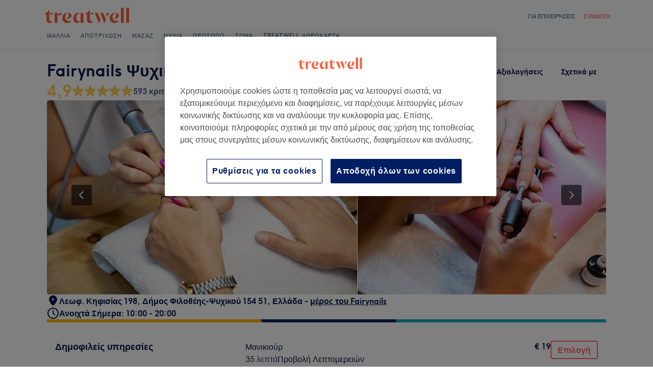

--- FILE ---
content_type: text/html; charset=utf-8
request_url: https://www.treatwell.gr/katasthma/fairynails-psychiko/
body_size: 90056
content:

    <!DOCTYPE html>
    <html lang="el"><head><meta name="viewport" content="width=device-width, initial-scale=1"/><link rel="preload" as="image" imageSrcSet="https://cdn1.treatwell.net/images/view/v2.i8360943.w360.h240.x223B508A/ 360w, https://cdn1.treatwell.net/images/view/v2.i8360943.w720.h480.x3FADEFF5/ 720w, https://cdn1.treatwell.net/images/view/v2.i8360943.w1080.h720.x8BF6B65B/ 1080w, https://cdn1.treatwell.net/images/view/v2.i8360943.w1280.h800.xBD1943A8/ 1280w" imageSizes="(max-width: 519px) 100vw, (max-width: 1159px) calc((100vw - 64px) / 1.8), calc(1096px / 1.8)" fetchPriority="high"/><link rel="preload" as="image" href="https://cdn1.treatwell.net/images/view/v2.i9948608.w360.h240.xC4CF64CB/"/><link rel="preload" as="image" href="https://cdn1.treatwell.net/images/view/v2.i15038129.w360.h240.xB3C9E190/"/><link rel="preload" as="image" href="https://cdn1.treatwell.net/images/view/v2.i14008467.w360.h240.x69B1664F/"/><link rel="preload" as="image" href="/images/view/v2.i7021415.w120.h40.xB2050991.svg"/><link rel="preload" as="image" href="/images/view/v2.i7021463.w120.h40.x595F93DA.png"/><script src="https://cdn.convertbox.com/convertbox/js/embed.js" id="app-convertbox-script" async="" data-uuid="82019061-1eee-4146-9f36-cd503cbc05e4"></script><script async="" src="https://js.stripe.com/v3/"></script><meta http-equiv="content-type" content="text/html; charset=UTF-8"/><meta name="msapplication-config" content="none"/><link rel="shortcut icon" href="/favicon.ico" type="image/vnd.microsoft.icon"/><link rel="icon" href="/favicon.ico" type="image/vnd.microsoft.icon"/><link rel="preconnect" href="https://cdn1.treatwell.net"/><link rel="preload" crossorigin="anonymous" href="/nmp/asset/TreatwellSansWeb-Regular-4275e5.woff2" as="font" type="font/woff2"/><link rel="preload" crossorigin="anonymous" href="/nmp/asset/TreatwellSansWeb-Bold-ba34b4.woff2" as="font" type="font/woff2"/><link rel="preload" crossorigin="anonymous" href="/nmp/asset/TreatwellSansWeb-Light-1e7ea8.woff2" as="font" type="font/woff2"/><meta name="country" content="Greece"/><meta name="geo.country" content="GR"/><title>Fairynails Ψυχικό | Κέντρο Ομορφιάς σε Αττική - Treatwell</title><meta name="description" content="Read consumer reviews and book online at Fairynails Ψυχικό, Αττική. Instant online booking 24/7 with Treatwell!"/><meta name="google-site-verification" content="WGIY2EbHIwo2NFe4sxx7B3SVQjctXZEe5kMuOBiRDpI"/><meta name="msvalidate.01" content="B13E40C8114FF04AFDA47842C438CD02"/><meta property="fb:app_id" content="181723646779"/><link rel="manifest" href="/nmp/asset/manifest.webmanifest"/><meta property="og:site_name" content="Treatwell"/><meta property="og:description" content="Read consumer reviews and book online at Fairynails Ψυχικό, Αττική. Instant online booking 24/7 with Treatwell!"/><meta property="og:title" content="Fairynails Ψυχικό | Κέντρο Ομορφιάς σε Αττική - Treatwell"/><meta property="og:country-name" content="Greece"/><meta property="og:type" content="company"/><meta property="og:longitude" content="23.7759687"/><meta property="og:latitude" content="38.0051638"/><meta property="og:image" content="https://cdn1.treatwell.net/images/view/v2.i8360943.w720.h480.x3FADEFF5/"/><meta property="og:image:secure_url" content="https://cdn1.treatwell.net/images/view/v2.i8360943.w720.h480.x3FADEFF5/"/><link rel="preload" as="script" href="/api/v1/asset/javascript/uri-utils-bundle.js?"/><link rel="preload" as="script" href="/nmp/asset/vendors~BrowsePage~HomePage~NearMePage~QuestionPage~TreatmentPage~TreatmentTypePage~VenuePage~VenueTypePage-50677d.js"/><link rel="preload" as="script" href="/nmp/asset/vendors~BrowsePage~VenuePage-031c48.js"/><link rel="preload" as="script" href="/nmp/asset/vendors~HomePage~VenuePage-6ac065.js"/><link rel="preload" as="script" href="/nmp/asset/vendors~TreatwellRewardsPage~VenuePage-554c5d.js"/><link rel="preload" as="script" href="/nmp/asset/VenuePage-4a2dd3.js"/><link rel="preload" as="script" href="/nmp/asset/main-f20c0e.js"/><link rel="canonical" href="https://www.treatwell.gr/katasthma/fairynails-psychiko/"/><link rel="next" href="/katasthma/fairynails-psychiko/aksiologhseis/selida-2/"/><script>
  (function () {
    function snowplowSafe() {
      if (window.snowplow && typeof window.snowplow === "function") {
        window.snowplow.apply(window.snowplow, arguments);
      } else {
        window.snowplow.queue.push(arguments);
      }
    }

    if (window.snowplow) {
      window.snowplowSafe = window.snowplow;
    } else {
      window.snowplowSafe = snowplowSafe;
      window.snowplow = { queue: [] };
    }
  }());
</script><script defer="" src="https://cdn1.treatwell.net/cookie-consent/TwCookieConsent.js"></script><script defer="" src="/nmp/asset/rakuten.js"></script><link rel="stylesheet" href="/nmp/asset/main-6bb6a9.css"/><link rel="stylesheet" href="/nmp/asset/VenuePage-0be31a.css"/><script defer="" src="/api/v1/asset/javascript/uri-utils-bundle.js?"></script><script defer="" src="/nmp/asset/vendors~BrowsePage~HomePage~NearMePage~QuestionPage~TreatmentPage~TreatmentTypePage~VenuePage~VenueTypePage-50677d.js"></script><script defer="" src="/nmp/asset/vendors~BrowsePage~VenuePage-031c48.js"></script><script defer="" src="/nmp/asset/vendors~HomePage~VenuePage-6ac065.js"></script><script defer="" src="/nmp/asset/vendors~TreatwellRewardsPage~VenuePage-554c5d.js"></script><script defer="" src="/nmp/asset/VenuePage-4a2dd3.js"></script><script defer="" src="/nmp/asset/main-f20c0e.js"></script><script>
            window.dataLayer1 = window.dataLayer1 || [];
            window.dataLayer1.push({"page":{"countryCode":"GR","language":"el","environment":"prod","channelEnvironment":"whn_gr_prod","channel":"whn_gr","channelType":"consumer_site","isTreatwellBrandedWidget":false,"view":"standard","platformCode":"standard-web","type":"venue-page","gtmId":"GTM-K5GQMC"},"venue":{"id":100048510,"name":"Fairynails Ψυχικό","status":"live","isBookable":true,"url":"https://www.treatwell.gr/katasthma/fairynails-psychiko/","rating":{"average":4.86,"count":593}},"location":{"id":4593,"name":"Αττική"}});
          </script><script>
      (function(w,d,s,l,i){w[l]=w[l]||[];w[l].push({'gtm.start':
      new Date().getTime(),event:'gtm.js'});var f=d.getElementsByTagName(s)[0],
      j=d.createElement(s),dl=l!='dataLayer'?'&l='+l:'';j.async=true;j.src=
      '//www.googletagmanager.com/gtm.js?id='+i+dl;f.parentNode.insertBefore(j,f);
      })(window,document,'script','dataLayer1','GTM-K5GQMC');
    </script><script type="application/ld+json">{"@context":"https://schema.org","@graph":[{"@type":"HealthAndBeautyBusiness","@id":"https://www.treatwell.gr/katasthma/fairynails-psychiko/","image":["https://cdn1.treatwell.net/images/view/v2.i8360943.w720.h480.x3FADEFF5/","https://cdn1.treatwell.net/images/view/v2.i8360942.w720.h480.x2462952B/","https://cdn1.treatwell.net/images/view/v2.i8360944.w720.h480.xD612066E/","https://cdn1.treatwell.net/images/view/v2.i8360945.w720.h480.xD0ADDD42/"],"aggregateRating":{"@type":"AggregateRating","ratingValue":4.9,"reviewCount":593},"address":{"@type":"PostalAddress","streetAddress":"Λεωφ. Κηφισίας 198, Δήμος Φιλοθέης-Ψυχικού 154 51, Ελλάδα","addressCountry":"GR"},"hasOfferCatalog":{"@type":"OfferCatalog","name":"Available Services","itemListElement":[{"@type":"OfferCatalog","name":"Αποτρίχωση Με Κερί Και Κλωστή","itemListElement":[{"@type":"Offer","itemOffered":{"@type":"Service","name":"Αποτρίχωση με Κερί Άνω Χείλος","additionalProperty":{"@type":"PropertyValue","name":"Duration","value":"PT10M"}},"price":"10.00","priceCurrency":"EUR"},{"@type":"Offer","itemOffered":{"@type":"Service","name":"Αποτρίχωση με Κερί Κοιλιά","additionalProperty":{"@type":"PropertyValue","name":"Duration","value":"PT15M"}},"price":"15.00","priceCurrency":"EUR"},{"@type":"Offer","itemOffered":{"@type":"Service","name":"Αποτρίχωση με Κερί Γραμμή Μπικίνι","description":"Ζήτω η αποτρίχωση του μπικίνι! Είτε προτιμάς ένα δημοφιλές βραζιλιάνικο είτε ένα ολοκληρωμένο hollywood, η αποτρίχωση του μπικίνι ενισχύει την αυτοπεποίθηση των γυναικών εδώ και δεκαετίες. Υπάρχουν μερικές καλύτερες περιποιήσεις που όχι μόνο σε κάνουν να αισθάνεσαι υπέροχα, αλλά μειώνουν και την τριχοφυΐα με την πάροδο του χρόνου! Ίσως είναι η πρώτη σου φορά στην αποτρίχωση μπικίνι ή ίσως ψάχνεις ένα νέο κατάστημα για να το επισκέπτεσαι τακτικά. Όπως και να έχει, όλα είναι εδώ και πολλά άλλα στο Treatwell.","additionalProperty":{"@type":"PropertyValue","name":"Duration","value":"PT15M"}},"price":"18.00","priceCurrency":"EUR"},{"@type":"Offer","itemOffered":{"@type":"Service","name":"Αποτρίχωση με Κερί Παρειές","additionalProperty":{"@type":"PropertyValue","name":"Duration","value":"PT15M"}},"price":"12.00","priceCurrency":"EUR"},{"@type":"Offer","itemOffered":{"@type":"Service","name":"Αποτρίχωση με Κερί Πηγούνι","additionalProperty":{"@type":"PropertyValue","name":"Duration","value":"PT10M"}},"price":"10.00","priceCurrency":"EUR"},{"@type":"Offer","itemOffered":{"@type":"Service","name":"Αποτρίχωση με Κερί Πλάτη","description":"Είτε επιθυμείς αποτρίχωση ποδιών, μασχαλών ή hollywood, η αποτρίχωση με κερί είναι η καλύτερη, σχετικά ανώδυνη μέθοδος ημιμόνιμης αποτρίχωσης που σε αφήνει χωρίς τρίχες για έως και 4 εβδομάδες! Άφησε λοιπόν κάτω το ξυράφι, πες αντίο στα φρύδια και τις ξεριζωμένες τρίχες και αγκάλιασε την απαλή αίσθηση της φρεσκοαποτριχωμένης επιδερμίδας με κερί!","additionalProperty":{"@type":"PropertyValue","name":"Duration","value":"PT15M"}},"price":"25.00","priceCurrency":"EUR"},{"@type":"Offer","itemOffered":{"@type":"Service","name":"Αποτρίχωση με Κερί Πόδια Μισά","description":"Αν έχεις κουραστεί να ξυρίζεις τακτικά τα πόδια σου και δυσκολεύεσαι να διαχειριστείς πόδια με έντονη τριχοφυΐα, η αποτρίχωση των ποδιών είναι μια εξαιρετική εναλλακτική λύση για μεταξένια λεία πόδια. Χρησιμοποιώντας μια μέθοδο που αφαιρεί την τρίχα απευθείας από τη ρίζα, αυτή η δοκιμασμένη πρακτική είναι ένας πολύ καλός τρόπος για να απαλλαγείς από τα τριχωτά πόδια, ιδίως για τις γυναίκες που δεν είναι έτοιμες να δοκιμάσουν πιο δραματικά μέτρα.","additionalProperty":{"@type":"PropertyValue","name":"Duration","value":"PT15M"}},"price":"25.00","priceCurrency":"EUR"},{"@type":"Offer","itemOffered":{"@type":"Service","name":"Αποτρίχωση με Κερί Πόδια Ολόκληρα","description":"Αν έχεις κουραστεί να ξυρίζεις τακτικά τα πόδια σου και δυσκολεύεσαι να διαχειριστείς πόδια με έντονη τριχοφυΐα, η αποτρίχωση των ποδιών είναι μια εξαιρετική εναλλακτική λύση για μεταξένια λεία πόδια. Χρησιμοποιώντας μια μέθοδο που αφαιρεί την τρίχα απευθείας από τη ρίζα, αυτή η δοκιμασμένη πρακτική είναι ένας πολύ καλός τρόπος για να απαλλαγείς από τα τριχωτά πόδια, ιδίως για τις γυναίκες που δεν είναι έτοιμες να δοκιμάσουν πιο δραματικά μέτρα.","additionalProperty":{"@type":"PropertyValue","name":"Duration","value":"PT30M"}},"price":"36.00","priceCurrency":"EUR"},{"@type":"Offer","itemOffered":{"@type":"Service","name":"Αποτρίχωση με Κερί Πρόσωπο","additionalProperty":{"@type":"PropertyValue","name":"Duration","value":"PT20M"}},"price":"25.00","priceCurrency":"EUR"},{"@type":"Offer","itemOffered":{"@type":"Service","name":"Αποτρίχωση με Κερί Χέρια","additionalProperty":{"@type":"PropertyValue","name":"Duration","value":"PT15M"}},"price":"23.00","priceCurrency":"EUR"},{"@type":"Offer","itemOffered":{"@type":"Service","name":"Αποτρίχωση με Κλωστή Άνω Χείλος","description":"Αν θέλεις καλοσχηματισμένα φρύδια ή ένα πρόσωπο χωρίς χνούδι, αλλά δεν είσαι ακόμα έτοιμη για δερμοαπόξεση - η κλωστή είναι η απάντηση: δίνει στο πρόσωπό σου ένα λείο αποτέλεσμα για έως και έξι εβδομάδες. Αναφέραμε πόσο ακριβής και γρήγορη είναι η θεραπεία; Θα είσαι μέσα και έξω από την καρέκλα μέσα σε δεκαπέντε λεπτά. Ανώδυνη (ως επί το πλείστον)!","additionalProperty":{"@type":"PropertyValue","name":"Duration","value":"PT10M"}},"price":"10.00","priceCurrency":"EUR"},{"@type":"Offer","itemOffered":{"@type":"Service","name":"Αποτρίχωση με Κλωστή Παρειές","description":"Αν θέλεις καλοσχηματισμένα φρύδια ή ένα πρόσωπο χωρίς χνούδι, αλλά δεν είσαι ακόμα έτοιμη για δερμοαπόξεση - η κλωστή είναι η απάντηση: δίνει στο πρόσωπό σου ένα λείο αποτέλεσμα για έως και έξι εβδομάδες. Αναφέραμε πόσο ακριβής και γρήγορη είναι η θεραπεία; Θα είσαι μέσα και έξω από την καρέκλα μέσα σε δεκαπέντε λεπτά. Ανώδυνη (ως επί το πλείστον)!","additionalProperty":{"@type":"PropertyValue","name":"Duration","value":"PT15M"}},"price":"12.00","priceCurrency":"EUR"},{"@type":"Offer","itemOffered":{"@type":"Service","name":"Αποτρίχωση με Κλωστή Πηγούνι","description":"Αν θέλεις καλοσχηματισμένα φρύδια ή ένα πρόσωπο χωρίς χνούδι, αλλά δεν είσαι ακόμα έτοιμη για δερμοαπόξεση - η κλωστή είναι η απάντηση: δίνει στο πρόσωπό σου ένα λείο αποτέλεσμα για έως και έξι εβδομάδες. Αναφέραμε πόσο ακριβής και γρήγορη είναι η θεραπεία; Θα είσαι μέσα και έξω από την καρέκλα μέσα σε δεκαπέντε λεπτά. Ανώδυνη (ως επί το πλείστον)!","additionalProperty":{"@type":"PropertyValue","name":"Duration","value":"PT10M"}},"price":"10.00","priceCurrency":"EUR"},{"@type":"Offer","itemOffered":{"@type":"Service","name":"Αποτρίχωση με Κλωστή Πρόσωπο","description":"Αν θέλεις καλοσχηματισμένα φρύδια ή ένα πρόσωπο χωρίς χνούδι, αλλά δεν είσαι ακόμα έτοιμη για δερμοαπόξεση - η κλωστή είναι η απάντηση: δίνει στο πρόσωπό σου ένα λείο αποτέλεσμα για έως και έξι εβδομάδες. Αναφέραμε πόσο ακριβής και γρήγορη είναι η θεραπεία; Θα είσαι μέσα και έξω από την καρέκλα μέσα σε δεκαπέντε λεπτά. Ανώδυνη (ως επί το πλείστον)!","additionalProperty":{"@type":"PropertyValue","name":"Duration","value":"PT20M"}},"price":"25.00","priceCurrency":"EUR"}]},{"@type":"OfferCatalog","name":"Σχηματισμός Και Αποτρίχωση Φρυδιών","itemListElement":[{"@type":"Offer","itemOffered":{"@type":"Service","name":"Καθαρισμός και Σχήμα Φρύδια με Κλωστή","description":"Η αποτρίχωση φρυδιών είναι ένας γρήγορος, απαλός και μακράς διάρκειας τρόπος για να καθορίσεις το σχήμα των φρυδιών σου. Τα περισσότερα ινστιτούτα ομορφιάς προσφέρουν αποτρίχωση φρυδιών σε προκαθορισμένα ραντεβού ή από μπαρ φρυδιών σε \"walk-in\" βάση, οπότε το να έχεις άψογα φρύδια δεν ήταν ποτέ πιο εύκολο!","additionalProperty":{"@type":"PropertyValue","name":"Duration","value":"PT10M"}},"price":"12.00","priceCurrency":"EUR"},{"@type":"Offer","itemOffered":{"@type":"Service","name":"Καθαρισμός και Σχήμα Φρύδια με Τσιμπιδάκι","description":"Η τέλεια τεχνική για να μετατρέψεις οποιοδήποτε σχήμα φρυδιών σε γεμάτες, άριστα περιποιημένες αψίδες, το threading φρυδιών είναι μια τεχνική αποτρίχωσης ακριβείας που περιλαμβάνει τη χρήση ενός στριμμένου μήκους βαμβακιού για να παγιδεύσει και να ξεριζώσει ακόμη και τις πιο λεπτές τρίχες γύρω από την περιοχή των φρυδιών σου.","additionalProperty":{"@type":"PropertyValue","name":"Duration","value":"PT10M"}},"price":"12.00","priceCurrency":"EUR"}]},{"@type":"OfferCatalog","name":"Πεντικιούρ Και Θεραπείες Ποδιών","itemListElement":[{"@type":"Offer","itemOffered":{"@type":"Service","name":"Jelly Spa Πεντικιούρ","additionalProperty":{"@type":"PropertyValue","name":"Duration","value":"PT10M"}},"price":"8.00","priceCurrency":"EUR"},{"@type":"Offer","itemOffered":{"@type":"Service","name":"Απολέπιση και Μάσκα Πόδια","description":"Ιδανικό για την απομάκρυνση των σκληρών νεκρών κυττάρων του δέρματος από τα πόδια σου, το πεντικιούρ είναι ιδανικό για να διατηρήσεις τα νύχια των ποδιών σου σε καθαρή λειτουργική κατάσταση. Να περιμένεις ότι θα φύγεις με λείο δέρμα, υγιή, καλοσχηματισμένα νύχια και το αγαπημένο σου βερνίκι νυχιών ως τελική πινελιά.","additionalProperty":{"@type":"PropertyValue","name":"Duration","value":"PT15M"}},"price":"11.00","priceCurrency":"EUR"},{"@type":"Offer","itemOffered":{"@type":"Service","name":"Θεραπεία Παραφίνης Πόδια","description":"Κερί, ας μετρήσουμε τους τρόπους με τους οποίους σε αγαπάμε. Εκτός του ότι είναι εξαιρετικό για την αποτρίχωση και τα σκασμένα χείλη, το κερί είναι ο καλύτερος τρόπος για να αποκτήσεις δέρμα απαλό σαν μωρό. Αν δεν έχεις δοκιμάσει ακόμα μια θεραπεία με κερί παραφίνης, επίτρεψέ μας να σε διαφωτίσουμε. Αυτή η απολαυστική θεραπεία έχει σχεδιαστεί για να ενυδατώνει και να μαλακώνει το δέρμα σου, ενώ παράλληλα παρέχει θεραπευτική θερμότητα για τις πονεμένες και πονεμένες αρθρώσεις. Είτε υποφέρεις από αρθρίτιδα είτε απλά θέλεις να αναζωογονήσεις το ξηρό σου δέρμα, ήρθε η ώρα να κάνεις αποτρίχωση...","additionalProperty":{"@type":"PropertyValue","name":"Duration","value":"PT20M"}},"price":"15.00","priceCurrency":"EUR"},{"@type":"Offer","itemOffered":{"@type":"Service","name":"Πεντικιούρ","description":"Ιδανικό για την απομάκρυνση των σκληρών νεκρών κυττάρων του δέρματος από τα πόδια σου, το πεντικιούρ είναι ιδανικό για να διατηρήσεις τα νύχια των ποδιών σου σε καθαρή λειτουργική κατάσταση. Να περιμένεις ότι θα φύγεις με λείο δέρμα, υγιή, καλοσχηματισμένα νύχια και το αγαπημένο σου βερνίκι νυχιών ως τελική πινελιά.","additionalProperty":{"@type":"PropertyValue","name":"Duration","value":"PT45M"}},"price":"25.00","priceCurrency":"EUR"},{"@type":"Offer","itemOffered":{"@type":"Service","name":"Πεντικιούρ Express Μόνο Ράσπα","description":"Ιδανικό για την απομάκρυνση των σκληρών νεκρών κυττάρων του δέρματος από τα πόδια σου, το πεντικιούρ είναι ιδανικό για να διατηρήσεις τα νύχια των ποδιών σου σε καθαρή λειτουργική κατάσταση. Να περιμένεις ότι θα φύγεις με λείο δέρμα, υγιή, καλοσχηματισμένα νύχια και το αγαπημένο σου βερνίκι νυχιών ως τελική πινελιά.","additionalProperty":{"@type":"PropertyValue","name":"Duration","value":"PT10M"}},"price":"9.00","priceCurrency":"EUR"},{"@type":"Offer","itemOffered":{"@type":"Service","name":"Πεντικιούρ Express μόνο Σχήμα και Ράσπα","description":"Ιδανικό για την απομάκρυνση των σκληρών νεκρών κυττάρων του δέρματος από τα πόδια σου, το πεντικιούρ είναι ιδανικό για να διατηρήσεις τα νύχια των ποδιών σου σε καθαρή λειτουργική κατάσταση. Να περιμένεις ότι θα φύγεις με λείο δέρμα, υγιή, καλοσχηματισμένα νύχια και το αγαπημένο σου βερνίκι νυχιών ως τελική πινελιά.","additionalProperty":{"@type":"PropertyValue","name":"Duration","value":"PT15M"}},"price":"17.00","priceCurrency":"EUR"},{"@type":"Offer","itemOffered":{"@type":"Service","name":"Πεντικιούρ Ημιμόνιμο","description":"Θέλεις να έχεις τέλεια πόδια για έως και δύο εβδομάδες; Εδώ έρχεται το πεντικιούρ δύο εβδομάδων: είναι σαν το συνηθισμένο σου πεντικιούρ, αλλά με έξυπνο βερνίκι τζελ αντί για κανονικό βερνίκι νυχιών. Το αποτέλεσμα; Λαμπερά δάχτυλα ποδιών χωρίς σπασίματα για πολύ μεγάλο χρονικό διάστημα. Ονειρεμένο!","additionalProperty":{"@type":"PropertyValue","name":"Duration","value":"PT50M"}},"price":"36.00","priceCurrency":"EUR"},{"@type":"Offer","itemOffered":{"@type":"Service","name":"Πεντικιούρ Ημιμόνιμο Γαλλικό","description":"Θέλεις να έχεις τέλεια πόδια για έως και δύο εβδομάδες; Εδώ έρχεται το πεντικιούρ δύο εβδομάδων: είναι σαν το συνηθισμένο σου πεντικιούρ, αλλά με έξυπνο βερνίκι τζελ αντί για κανονικό βερνίκι νυχιών. Το αποτέλεσμα; Λαμπερά δάχτυλα ποδιών χωρίς σπασίματα για πολύ μεγάλο χρονικό διάστημα. Ονειρεμένο!","additionalProperty":{"@type":"PropertyValue","name":"Duration","value":"PT1H"}},"price":"40.00","priceCurrency":"EUR"},{"@type":"Offer","itemOffered":{"@type":"Service","name":"Πεντικιούρ με Χρώμα Διαρκείας","description":"Ιδανικό για την απομάκρυνση των σκληρών νεκρών κυττάρων του δέρματος από τα πόδια σου, το πεντικιούρ είναι ιδανικό για να διατηρήσεις τα νύχια των ποδιών σου σε καθαρή λειτουργική κατάσταση. Να περιμένεις ότι θα φύγεις με λείο δέρμα, υγιή, καλοσχηματισμένα νύχια και το αγαπημένο σου βερνίκι νυχιών ως τελική πινελιά.","additionalProperty":{"@type":"PropertyValue","name":"Duration","value":"PT45M"}},"price":"27.00","priceCurrency":"EUR"},{"@type":"Offer","itemOffered":{"@type":"Service","name":"Σχήμα και Χρώμα Πόδια","description":"Ιδανικό για την απομάκρυνση των σκληρών νεκρών κυττάρων του δέρματος από τα πόδια σου, το πεντικιούρ είναι ιδανικό για να διατηρήσεις τα νύχια των ποδιών σου σε καθαρή λειτουργική κατάσταση. Να περιμένεις ότι θα φύγεις με λείο δέρμα, υγιή, καλοσχηματισμένα νύχια και το αγαπημένο σου βερνίκι νυχιών ως τελική πινελιά.","additionalProperty":{"@type":"PropertyValue","name":"Duration","value":"PT15M"}},"price":"15.00","priceCurrency":"EUR"},{"@type":"Offer","itemOffered":{"@type":"Service","name":"Σχήμα και Χρώμα Διαρκείας Πόδια","description":"Ιδανικό για την απομάκρυνση των σκληρών νεκρών κυττάρων του δέρματος από τα πόδια σου, το πεντικιούρ είναι ιδανικό για να διατηρήσεις τα νύχια των ποδιών σου σε καθαρή λειτουργική κατάσταση. Να περιμένεις ότι θα φύγεις με λείο δέρμα, υγιή, καλοσχηματισμένα νύχια και το αγαπημένο σου βερνίκι νυχιών ως τελική πινελιά.","additionalProperty":{"@type":"PropertyValue","name":"Duration","value":"PT15M"}},"price":"17.00","priceCurrency":"EUR"},{"@type":"Offer","itemOffered":{"@type":"Service","name":"Σχήμα και Χρώμα Ημιμόνιμο Πόδια","description":"Ιδανικό για την απομάκρυνση των σκληρών νεκρών κυττάρων του δέρματος από τα πόδια σου, το πεντικιούρ είναι ιδανικό για να διατηρήσεις τα νύχια των ποδιών σου σε καθαρή λειτουργική κατάσταση. Να περιμένεις ότι θα φύγεις με λείο δέρμα, υγιή, καλοσχηματισμένα νύχια και το αγαπημένο σου βερνίκι νυχιών ως τελική πινελιά.","additionalProperty":{"@type":"PropertyValue","name":"Duration","value":"PT20M"}},"price":"24.00","priceCurrency":"EUR"},{"@type":"Offer","itemOffered":{"@type":"Service","name":"Σχήμα Πόδια","description":"Ιδανικό για την απομάκρυνση των σκληρών νεκρών κυττάρων του δέρματος από τα πόδια σου, το πεντικιούρ είναι ιδανικό για να διατηρήσεις τα νύχια των ποδιών σου σε καθαρή λειτουργική κατάσταση. Να περιμένεις ότι θα φύγεις με λείο δέρμα, υγιή, καλοσχηματισμένα νύχια και το αγαπημένο σου βερνίκι νυχιών ως τελική πινελιά.","additionalProperty":{"@type":"PropertyValue","name":"Duration","value":"PT10M"}},"price":"8.00","priceCurrency":"EUR"},{"@type":"Offer","itemOffered":{"@type":"Service","name":"Χρώμα Πόδια","description":"Ιδανικό για την απομάκρυνση των σκληρών νεκρών κυττάρων του δέρματος από τα πόδια σου, το πεντικιούρ είναι ιδανικό για να διατηρήσεις τα νύχια των ποδιών σου σε καθαρή λειτουργική κατάσταση. Να περιμένεις ότι θα φύγεις με λείο δέρμα, υγιή, καλοσχηματισμένα νύχια και το αγαπημένο σου βερνίκι νυχιών ως τελική πινελιά.","additionalProperty":{"@type":"PropertyValue","name":"Duration","value":"PT10M"}},"price":"7.00","priceCurrency":"EUR"},{"@type":"Offer","itemOffered":{"@type":"Service","name":"Χρώμα Διαρκείας Πόδια","description":"Ιδανικό για την απομάκρυνση των σκληρών νεκρών κυττάρων του δέρματος από τα πόδια σου, το πεντικιούρ είναι ιδανικό για να διατηρήσεις τα νύχια των ποδιών σου σε καθαρή λειτουργική κατάσταση. Να περιμένεις ότι θα φύγεις με λείο δέρμα, υγιή, καλοσχηματισμένα νύχια και το αγαπημένο σου βερνίκι νυχιών ως τελική πινελιά.","additionalProperty":{"@type":"PropertyValue","name":"Duration","value":"PT10M"}},"price":"9.00","priceCurrency":"EUR"},{"@type":"Offer","itemOffered":{"@type":"Service","name":"Χρώμα Ημιμόνιμο Πόδια","description":"Ιδανικό για την απομάκρυνση των σκληρών νεκρών κυττάρων του δέρματος από τα πόδια σου, το πεντικιούρ είναι ιδανικό για να διατηρήσεις τα νύχια των ποδιών σου σε καθαρή λειτουργική κατάσταση. Να περιμένεις ότι θα φύγεις με λείο δέρμα, υγιή, καλοσχηματισμένα νύχια και το αγαπημένο σου βερνίκι νυχιών ως τελική πινελιά.","additionalProperty":{"@type":"PropertyValue","name":"Duration","value":"PT15M"}},"price":"16.00","priceCurrency":"EUR"},{"@type":"Offer","itemOffered":{"@type":"Service","name":"Αφαίρεση Ημιμόνιμου Πόδια","description":"Τα μανικιούρ είναι υπέροχα! Υπάρχει καλύτερος τρόπος για να έχεις υπέροχα νύχια για πάνω από δύο εβδομάδες; Σε κάνουν να αισθάνεσαι πιο στιλπνή, απογειώνουν κάθε σου εμφάνιση και είναι ιδανικά για ειδικές περιστάσεις. Αλλά μεγαλώνουν και όταν μεγαλώνουν, μπορεί να είναι λίγο αντιαισθητικά. Ευτυχώς, σου έχουμε βοήθεια. Πήγαινε στο κατάστημα ομορφιάς της περιοχής σου για επαγγελματική αφαίρεση βερνικιών νυχιών ή τζελ που θα διατηρήσουν τα νύχια σου υγιή και δυνατά.","additionalProperty":{"@type":"PropertyValue","name":"Duration","value":"PT15M"}},"price":"6.00","priceCurrency":"EUR"},{"@type":"Offer","itemOffered":{"@type":"Service","name":"Αφαίρεση ημιμόνιμου + πεντικιούρ απλό γαλλικό","description":"Θέλεις να έχεις τέλεια πόδια για έως και δύο εβδομάδες; Εδώ έρχεται το πεντικιούρ δύο εβδομάδων: είναι σαν το συνηθισμένο σου πεντικιούρ, αλλά με έξυπνο βερνίκι τζελ αντί για κανονικό βερνίκι νυχιών. Το αποτέλεσμα; Λαμπερά δάχτυλα ποδιών χωρίς σπασίματα για πολύ μεγάλο χρονικό διάστημα. Ονειρεμένο!","additionalProperty":{"@type":"PropertyValue","name":"Duration","value":"PT1H5M"}},"price":"29.00","priceCurrency":"EUR"},{"@type":"Offer","itemOffered":{"@type":"Service","name":"Αφαίρεση ημιμόνιμου & Πεντικιούρ ημιμόνιμο","description":"Θέλεις να έχεις τέλεια πόδια για έως και δύο εβδομάδες; Εδώ έρχεται το πεντικιούρ δύο εβδομάδων: είναι σαν το συνηθισμένο σου πεντικιούρ, αλλά με έξυπνο βερνίκι τζελ αντί για κανονικό βερνίκι νυχιών. Το αποτέλεσμα; Λαμπερά δάχτυλα ποδιών χωρίς σπασίματα για πολύ μεγάλο χρονικό διάστημα. Ονειρεμένο!","additionalProperty":{"@type":"PropertyValue","name":"Duration","value":"PT1H5M"}},"price":"36.00","priceCurrency":"EUR"},{"@type":"Offer","itemOffered":{"@type":"Service","name":"Αφαίρεση ημιμόνιμου & Πεντικιούρ με χρώμα απλό","description":"Θέλεις να έχεις τέλεια πόδια για έως και δύο εβδομάδες; Εδώ έρχεται το πεντικιούρ δύο εβδομάδων: είναι σαν το συνηθισμένο σου πεντικιούρ, αλλά με έξυπνο βερνίκι τζελ αντί για κανονικό βερνίκι νυχιών. Το αποτέλεσμα; Λαμπερά δάχτυλα ποδιών χωρίς σπασίματα για πολύ μεγάλο χρονικό διάστημα. Ονειρεμένο!","additionalProperty":{"@type":"PropertyValue","name":"Duration","value":"PT55M"}},"price":"25.00","priceCurrency":"EUR"},{"@type":"Offer","itemOffered":{"@type":"Service","name":"Αφαίρεση ημιμόνιμου & Πεντικιούρ με χρώμα διαρκείας","description":"Θέλεις να έχεις τέλεια πόδια για έως και δύο εβδομάδες; Εδώ έρχεται το πεντικιούρ δύο εβδομάδων: είναι σαν το συνηθισμένο σου πεντικιούρ, αλλά με έξυπνο βερνίκι τζελ αντί για κανονικό βερνίκι νυχιών. Το αποτέλεσμα; Λαμπερά δάχτυλα ποδιών χωρίς σπασίματα για πολύ μεγάλο χρονικό διάστημα. Ονειρεμένο!","additionalProperty":{"@type":"PropertyValue","name":"Duration","value":"PT55M"}},"price":"27.00","priceCurrency":"EUR"},{"@type":"Offer","itemOffered":{"@type":"Service","name":"Αφαίρεση ημιμόνιμου & Σχήμα και χρώμα απλό πόδια","description":"Τα μανικιούρ είναι υπέροχα! Υπάρχει καλύτερος τρόπος για να έχεις υπέροχα νύχια για πάνω από δύο εβδομάδες; Σε κάνουν να αισθάνεσαι πιο στιλπνή, απογειώνουν κάθε σου εμφάνιση και είναι ιδανικά για ειδικές περιστάσεις. Αλλά μεγαλώνουν και όταν μεγαλώνουν, μπορεί να είναι λίγο αντιαισθητικά. Ευτυχώς, σου έχουμε βοήθεια. Πήγαινε στο κατάστημα ομορφιάς της περιοχής σου για επαγγελματική αφαίρεση βερνικιών νυχιών ή τζελ που θα διατηρήσουν τα νύχια σου υγιή και δυνατά.","additionalProperty":{"@type":"PropertyValue","name":"Duration","value":"PT30M"}},"price":"21.00","priceCurrency":"EUR"},{"@type":"Offer","itemOffered":{"@type":"Service","name":"Αφαίρεση ημιμόνιμου & Σχήμα και χρώμα διαρκείας πόδια","description":"Τα μανικιούρ είναι υπέροχα! Υπάρχει καλύτερος τρόπος για να έχεις υπέροχα νύχια για πάνω από δύο εβδομάδες; Σε κάνουν να αισθάνεσαι πιο στιλπνή, απογειώνουν κάθε σου εμφάνιση και είναι ιδανικά για ειδικές περιστάσεις. Αλλά μεγαλώνουν και όταν μεγαλώνουν, μπορεί να είναι λίγο αντιαισθητικά. Ευτυχώς, σου έχουμε βοήθεια. Πήγαινε στο κατάστημα ομορφιάς της περιοχής σου για επαγγελματική αφαίρεση βερνικιών νυχιών ή τζελ που θα διατηρήσουν τα νύχια σου υγιή και δυνατά.","additionalProperty":{"@type":"PropertyValue","name":"Duration","value":"PT30M"}},"price":"23.00","priceCurrency":"EUR"},{"@type":"Offer","itemOffered":{"@type":"Service","name":"Αφαίρεση ημιμόνιμου & Σχήμα και χρώμα ημιμόνιμο πόδια","description":"Τα μανικιούρ είναι υπέροχα! Υπάρχει καλύτερος τρόπος για να έχεις υπέροχα νύχια για πάνω από δύο εβδομάδες; Σε κάνουν να αισθάνεσαι πιο στιλπνή, απογειώνουν κάθε σου εμφάνιση και είναι ιδανικά για ειδικές περιστάσεις. Αλλά μεγαλώνουν και όταν μεγαλώνουν, μπορεί να είναι λίγο αντιαισθητικά. Ευτυχώς, σου έχουμε βοήθεια. Πήγαινε στο κατάστημα ομορφιάς της περιοχής σου για επαγγελματική αφαίρεση βερνικιών νυχιών ή τζελ που θα διατηρήσουν τα νύχια σου υγιή και δυνατά.","additionalProperty":{"@type":"PropertyValue","name":"Duration","value":"PT35M"}},"price":"27.00","priceCurrency":"EUR"},{"@type":"Offer","itemOffered":{"@type":"Service","name":"Αφαίρεση ημιμόνιμου & Σχήμα - πόδια","description":"Τα μανικιούρ είναι υπέροχα! Υπάρχει καλύτερος τρόπος για να έχεις υπέροχα νύχια για πάνω από δύο εβδομάδες; Σε κάνουν να αισθάνεσαι πιο στιλπνή, απογειώνουν κάθε σου εμφάνιση και είναι ιδανικά για ειδικές περιστάσεις. Αλλά μεγαλώνουν και όταν μεγαλώνουν, μπορεί να είναι λίγο αντιαισθητικά. Ευτυχώς, σου έχουμε βοήθεια. Πήγαινε στο κατάστημα ομορφιάς της περιοχής σου για επαγγελματική αφαίρεση βερνικιών νυχιών ή τζελ που θα διατηρήσουν τα νύχια σου υγιή και δυνατά.","additionalProperty":{"@type":"PropertyValue","name":"Duration","value":"PT20M"}},"price":"14.00","priceCurrency":"EUR"},{"@type":"Offer","itemOffered":{"@type":"Service","name":"Αφαίρεση ημιμόνιμου & Χρώμα απλό - πόδια","description":"Τα μανικιούρ είναι υπέροχα! Υπάρχει καλύτερος τρόπος για να έχεις υπέροχα νύχια για πάνω από δύο εβδομάδες; Σε κάνουν να αισθάνεσαι πιο στιλπνή, απογειώνουν κάθε σου εμφάνιση και είναι ιδανικά για ειδικές περιστάσεις. Αλλά μεγαλώνουν και όταν μεγαλώνουν, μπορεί να είναι λίγο αντιαισθητικά. Ευτυχώς, σου έχουμε βοήθεια. Πήγαινε στο κατάστημα ομορφιάς της περιοχής σου για επαγγελματική αφαίρεση βερνικιών νυχιών ή τζελ που θα διατηρήσουν τα νύχια σου υγιή και δυνατά.","additionalProperty":{"@type":"PropertyValue","name":"Duration","value":"PT25M"}},"price":"13.00","priceCurrency":"EUR"},{"@type":"Offer","itemOffered":{"@type":"Service","name":"Αφαίρεση ημιμόνιμου & Χρώμα διαρκείας - πόδια","description":"Τα μανικιούρ είναι υπέροχα! Υπάρχει καλύτερος τρόπος για να έχεις υπέροχα νύχια για πάνω από δύο εβδομάδες; Σε κάνουν να αισθάνεσαι πιο στιλπνή, απογειώνουν κάθε σου εμφάνιση και είναι ιδανικά για ειδικές περιστάσεις. Αλλά μεγαλώνουν και όταν μεγαλώνουν, μπορεί να είναι λίγο αντιαισθητικά. Ευτυχώς, σου έχουμε βοήθεια. Πήγαινε στο κατάστημα ομορφιάς της περιοχής σου για επαγγελματική αφαίρεση βερνικιών νυχιών ή τζελ που θα διατηρήσουν τα νύχια σου υγιή και δυνατά.","additionalProperty":{"@type":"PropertyValue","name":"Duration","value":"PT25M"}},"price":"15.00","priceCurrency":"EUR"},{"@type":"Offer","itemOffered":{"@type":"Service","name":"Αφαίρεση ημιμόνιμου & Χρώμα ημιμόνιμο - πόδια","description":"Τα μανικιούρ είναι υπέροχα! Υπάρχει καλύτερος τρόπος για να έχεις υπέροχα νύχια για πάνω από δύο εβδομάδες; Σε κάνουν να αισθάνεσαι πιο στιλπνή, απογειώνουν κάθε σου εμφάνιση και είναι ιδανικά για ειδικές περιστάσεις. Αλλά μεγαλώνουν και όταν μεγαλώνουν, μπορεί να είναι λίγο αντιαισθητικά. Ευτυχώς, σου έχουμε βοήθεια. Πήγαινε στο κατάστημα ομορφιάς της περιοχής σου για επαγγελματική αφαίρεση βερνικιών νυχιών ή τζελ που θα διατηρήσουν τα νύχια σου υγιή και δυνατά.","additionalProperty":{"@type":"PropertyValue","name":"Duration","value":"PT30M"}},"price":"22.00","priceCurrency":"EUR"},{"@type":"Offer","itemOffered":{"@type":"Service","name":"Αφαίρεση Ημιμόνιμου Πεντικιούρ χωρίς χρώμα","description":"Θέλεις να έχεις τέλεια πόδια για έως και δύο εβδομάδες; Εδώ έρχεται το πεντικιούρ δύο εβδομάδων: είναι σαν το συνηθισμένο σου πεντικιούρ, αλλά με έξυπνο βερνίκι τζελ αντί για κανονικό βερνίκι νυχιών. Το αποτέλεσμα; Λαμπερά δάχτυλα ποδιών χωρίς σπασίματα για πολύ μεγάλο χρονικό διάστημα. Ονειρεμένο!","additionalProperty":{"@type":"PropertyValue","name":"Duration","value":"PT50M"}},"price":"23.00","priceCurrency":"EUR"},{"@type":"Offer","itemOffered":{"@type":"Service","name":"Πεντικιούρ Γαλλικό","description":"Ιδανικό για την απομάκρυνση των σκληρών νεκρών κυττάρων του δέρματος από τα πόδια σου, το πεντικιούρ είναι ιδανικό για να διατηρήσεις τα νύχια των ποδιών σου σε καθαρή λειτουργική κατάσταση. Να περιμένεις ότι θα φύγεις με λείο δέρμα, υγιή, καλοσχηματισμένα νύχια και το αγαπημένο σου βερνίκι νυχιών ως τελική πινελιά.","additionalProperty":{"@type":"PropertyValue","name":"Duration","value":"PT50M"}},"price":"29.00","priceCurrency":"EUR"},{"@type":"Offer","itemOffered":{"@type":"Service","name":"Θεραπευτικό πεντικιούρ χωρίς χρώμα ( για άκρα που απαιτούν εξειδικευμένη φροντίδα) ","description":"Ιδανικό για την απομάκρυνση των σκληρών νεκρών κυττάρων του δέρματος από τα πόδια σου, το πεντικιούρ είναι ιδανικό για να διατηρήσεις τα νύχια των ποδιών σου σε καθαρή λειτουργική κατάσταση. Να περιμένεις ότι θα φύγεις με λείο δέρμα, υγιή, καλοσχηματισμένα νύχια και το αγαπημένο σου βερνίκι νυχιών ως τελική πινελιά.","additionalProperty":{"@type":"PropertyValue","name":"Duration","value":"PT55M"}},"price":"29.00","priceCurrency":"EUR"}]},{"@type":"OfferCatalog","name":"Μανικιούρ Και Θεραπείες Χεριών","itemListElement":[{"@type":"Offer","itemOffered":{"@type":"Service","name":"Strass/Sticker ανά Τεμάχιο","description":"Είτε σου αρέσουν τα νύχια σου κοντά και γλυκά, είτε τετράγωνα, αμυγδαλωτά ή οβάλ, υπάρχει λόγος που το μανικιούρ είναι μια από τις πιο δημοφιλείς θεραπείες ομορφιάς για τις γυναίκες σήμερα. Από γαλλικό έως τζελ, από ακρυλικό έως παραφίνη, ένα επαγγελματικό μανικιούρ θα γυαλίσει τα χέρια και τα νύχια σου στην εντέλεια, και με εκατοντάδες χρώματα για να διαλέξεις, θα βάλει την τέλεια πινελιά σε κάθε ντύσιμο.","additionalProperty":{"@type":"PropertyValue","name":"Duration","value":"PT10M"}},"price":"0.50","priceCurrency":"EUR"},{"@type":"Offer","itemOffered":{"@type":"Service","name":"Απολέπιση και Μάσκα Χέρια","description":"Είτε σου αρέσουν τα νύχια σου κοντά και γλυκά, είτε τετράγωνα, αμυγδαλωτά ή οβάλ, υπάρχει λόγος που το μανικιούρ είναι μια από τις πιο δημοφιλείς θεραπείες ομορφιάς για τις γυναίκες σήμερα. Από γαλλικό έως τζελ, από ακρυλικό έως παραφίνη, ένα επαγγελματικό μανικιούρ θα γυαλίσει τα χέρια και τα νύχια σου στην εντέλεια, και με εκατοντάδες χρώματα για να διαλέξεις, θα βάλει την τέλεια πινελιά σε κάθε ντύσιμο.","additionalProperty":{"@type":"PropertyValue","name":"Duration","value":"PT10M"}},"price":"9.00","priceCurrency":"EUR"},{"@type":"Offer","itemOffered":{"@type":"Service","name":"Αφαίρεση Ημιμόνιμου Χέρια","description":"Τα μανικιούρ είναι υπέροχα! Υπάρχει καλύτερος τρόπος για να έχεις υπέροχα νύχια για πάνω από δύο εβδομάδες; Σε κάνουν να αισθάνεσαι πιο στιλπνή, απογειώνουν κάθε σου εμφάνιση και είναι ιδανικά για ειδικές περιστάσεις. Αλλά μεγαλώνουν και όταν μεγαλώνουν, μπορεί να είναι λίγο αντιαισθητικά. Ευτυχώς, σου έχουμε βοήθεια. Πήγαινε στο κατάστημα ομορφιάς της περιοχής σου για επαγγελματική αφαίρεση βερνικιών νυχιών ή τζελ που θα διατηρήσουν τα νύχια σου υγιή και δυνατά.","additionalProperty":{"@type":"PropertyValue","name":"Duration","value":"PT15M"}},"price":"6.00","priceCurrency":"EUR"},{"@type":"Offer","itemOffered":{"@type":"Service","name":"Γαλλικό Σχέδιο","additionalProperty":{"@type":"PropertyValue","name":"Duration","value":"PT10M"}},"price":"4.00","priceCurrency":"EUR"},{"@type":"Offer","itemOffered":{"@type":"Service","name":"Διόρθωση Ακρυλικού, Gel, Acrygel","description":"Ένας πολύ καλός τρόπος για να προσθέσεις δύναμη και μήκος στα φυσικά σου νύχια, οι επικαλύψεις και οι επεκτάσεις νυχιών είναι μια καλή επιλογή για να σκεφτείς αν έχεις αδύναμα στρώματα νυχιών ή δεν έχεις την υπομονή να τα μακρύνεις με φυσικό τρόπο. Σχεδιασμένα για να φαίνονται όσο αληθινά (ή ψεύτικα) θέλεις, η διαδικασία είναι γρήγορη και εύκολη και θα σου χαρίσει γυαλισμένα, λαμπερά νύχια για τις επόμενες εβδομάδες.","additionalProperty":{"@type":"PropertyValue","name":"Duration","value":"PT15M"}},"price":"7.00","priceCurrency":"EUR"},{"@type":"Offer","itemOffered":{"@type":"Service","name":"Διόρθωση Χρώμα Απλό ή Διαρκείας ανά Νύχι","description":"Για περιποιημένα πετσάκια και δυνατές και ανθεκτικές άκρες που δεν σπάνε, αξίζει πάντα να απευθύνεσαι στους επαγγελματίες. Χρησιμοποιώντας μια πληθώρα ενισχυτικών λοσιόν και φίλτρων, η αισθητικός σου θα είναι σε θέση να ενισχύσει ακόμη και τα πιο εύθραυστα νύχια.","additionalProperty":{"@type":"PropertyValue","name":"Duration","value":"PT5M"}},"price":"3.00","priceCurrency":"EUR"},{"@type":"Offer","itemOffered":{"@type":"Service","name":"Διόρθωση Χρώμα Ημιμόνιμο ανά Νύχι","description":"Για περιποιημένα πετσάκια και δυνατές και ανθεκτικές άκρες που δεν σπάνε, αξίζει πάντα να απευθύνεσαι στους επαγγελματίες. Χρησιμοποιώντας μια πληθώρα ενισχυτικών λοσιόν και φίλτρων, η αισθητικός σου θα είναι σε θέση να ενισχύσει ακόμη και τα πιο εύθραυστα νύχια.","additionalProperty":{"@type":"PropertyValue","name":"Duration","value":"PT10M"}},"price":"4.00","priceCurrency":"EUR"},{"@type":"Offer","itemOffered":{"@type":"Service","name":"Θεραπεία Παραφίνης Χέρια","description":"Κερί, ας μετρήσουμε τους τρόπους με τους οποίους σε αγαπάμε. Εκτός του ότι είναι εξαιρετικό για την αποτρίχωση και τα σκασμένα χείλη, το κερί είναι ο καλύτερος τρόπος για να αποκτήσεις δέρμα απαλό σαν μωρό. Αν δεν έχεις δοκιμάσει ακόμα μια θεραπεία με κερί παραφίνης, επίτρεψέ μας να σε διαφωτίσουμε. Αυτή η απολαυστική θεραπεία έχει σχεδιαστεί για να ενυδατώνει και να μαλακώνει το δέρμα σου, ενώ παράλληλα παρέχει θεραπευτική θερμότητα για τις πονεμένες και πονεμένες αρθρώσεις. Είτε υποφέρεις από αρθρίτιδα είτε απλά θέλεις να αναζωογονήσεις το ξηρό σου δέρμα, ήρθε η ώρα να κάνεις αποτρίχωση...","additionalProperty":{"@type":"PropertyValue","name":"Duration","value":"PT15M"}},"price":"13.00","priceCurrency":"EUR"},{"@type":"Offer","itemOffered":{"@type":"Service","name":"Μανικιούρ","description":"Είτε σου αρέσουν τα νύχια σου κοντά και γλυκά, είτε τετράγωνα, αμυγδαλωτά ή οβάλ, υπάρχει λόγος που το μανικιούρ είναι μια από τις πιο δημοφιλείς θεραπείες ομορφιάς για τις γυναίκες σήμερα. Από γαλλικό έως τζελ, από ακρυλικό έως παραφίνη, ένα επαγγελματικό μανικιούρ θα γυαλίσει τα χέρια και τα νύχια σου στην εντέλεια, και με εκατοντάδες χρώματα για να διαλέξεις, θα βάλει την τέλεια πινελιά σε κάθε ντύσιμο.","additionalProperty":{"@type":"PropertyValue","name":"Duration","value":"PT35M"}},"price":"19.00","priceCurrency":"EUR"},{"@type":"Offer","itemOffered":{"@type":"Service","name":"Μανικιούρ Γαλλικό","additionalProperty":{"@type":"PropertyValue","name":"Duration","value":"PT45M"}},"price":"23.00","priceCurrency":"EUR"},{"@type":"Offer","itemOffered":{"@type":"Service","name":"Μανικιούρ Διαρκείας Γαλλικό","additionalProperty":{"@type":"PropertyValue","name":"Duration","value":"PT45M"}},"price":"25.00","priceCurrency":"EUR"},{"@type":"Offer","itemOffered":{"@type":"Service","name":"Μανικιούρ Ημιμόνιμο","description":"Το μανικιούρ είναι μια δύσκολη τέχνη. Ανεξάρτητα από το πόσο υπέροχα φαίνονται όταν είναι έτοιμα, φαίνεται ότι πάντα σπάνε μέσα σε λίγες μέρες, αν όχι σε λίγες ώρες. Εδώ έρχεται το μανικιούρ δύο εβδομάδων - μια πρωτοποριακή τεχνική που χρησιμοποιεί τζελ τα οποία \"σκληραίνουν\" κάτω από υπεριώδη φώτα. Το αποτέλεσμα; Λαμπερά, γερά νύχια για εβδομάδες και χωρίς χρόνο στεγνώματος!","additionalProperty":{"@type":"PropertyValue","name":"Duration","value":"PT45M"}},"price":"30.00","priceCurrency":"EUR"},{"@type":"Offer","itemOffered":{"@type":"Service","name":"Μανικιούρ Ημιμόνιμο Γαλλικό","description":"Το μανικιούρ είναι μια δύσκολη τέχνη. Ανεξάρτητα από το πόσο υπέροχα φαίνονται όταν είναι έτοιμα, φαίνεται ότι πάντα σπάνε μέσα σε λίγες μέρες, αν όχι σε λίγες ώρες. Εδώ έρχεται το μανικιούρ δύο εβδομάδων - μια πρωτοποριακή τεχνική που χρησιμοποιεί τζελ τα οποία \"σκληραίνουν\" κάτω από υπεριώδη φώτα. Το αποτέλεσμα; Λαμπερά, γερά νύχια για εβδομάδες και χωρίς χρόνο στεγνώματος!","additionalProperty":{"@type":"PropertyValue","name":"Duration","value":"PT55M"}},"price":"34.00","priceCurrency":"EUR"},{"@type":"Offer","itemOffered":{"@type":"Service","name":"Μανικιούρ με Χρώμα Διαρκείας","description":"Είτε σου αρέσουν τα νύχια σου κοντά και γλυκά, είτε τετράγωνα, αμυγδαλωτά ή οβάλ, υπάρχει λόγος που το μανικιούρ είναι μια από τις πιο δημοφιλείς θεραπείες ομορφιάς για τις γυναίκες σήμερα. Από γαλλικό έως τζελ, από ακρυλικό έως παραφίνη, ένα επαγγελματικό μανικιούρ θα γυαλίσει τα χέρια και τα νύχια σου στην εντέλεια, και με εκατοντάδες χρώματα για να διαλέξεις, θα βάλει την τέλεια πινελιά σε κάθε ντύσιμο.","additionalProperty":{"@type":"PropertyValue","name":"Duration","value":"PT35M"}},"price":"21.00","priceCurrency":"EUR"},{"@type":"Offer","itemOffered":{"@type":"Service","name":"Συντήρηση Τεχνητών με Acrygel","description":"cms.ALL.ALL.public.page.treatment.736.description","additionalProperty":{"@type":"PropertyValue","name":"Duration","value":"PT1H30M"}},"price":"47.00","priceCurrency":"EUR"},{"@type":"Offer","itemOffered":{"@type":"Service","name":"Συντήρηση Τεχνητών με Gel","description":"cms.ALL.ALL.public.page.treatment.736.description","additionalProperty":{"@type":"PropertyValue","name":"Duration","value":"PT1H30M"}},"price":"47.00","priceCurrency":"EUR"},{"@type":"Offer","itemOffered":{"@type":"Service","name":"Σχήμα και Χρώμα Χέρια","description":"Θέλεις να έχεις τέλεια πόδια για έως και δύο εβδομάδες; Εδώ έρχεται το πεντικιούρ δύο εβδομάδων: είναι σαν το συνηθισμένο σου πεντικιούρ, αλλά με έξυπνο βερνίκι τζελ αντί για κανονικό βερνίκι νυχιών. Το αποτέλεσμα; Λαμπερά δάχτυλα ποδιών χωρίς σπασίματα για πολύ μεγάλο χρονικό διάστημα. Ονειρεμένο!","additionalProperty":{"@type":"PropertyValue","name":"Duration","value":"PT15M"}},"price":"13.00","priceCurrency":"EUR"},{"@type":"Offer","itemOffered":{"@type":"Service","name":"Σχήμα και Χρώμα Διαρκείας Χέρια","description":"Θέλεις να έχεις τέλεια πόδια για έως και δύο εβδομάδες; Εδώ έρχεται το πεντικιούρ δύο εβδομάδων: είναι σαν το συνηθισμένο σου πεντικιούρ, αλλά με έξυπνο βερνίκι τζελ αντί για κανονικό βερνίκι νυχιών. Το αποτέλεσμα; Λαμπερά δάχτυλα ποδιών χωρίς σπασίματα για πολύ μεγάλο χρονικό διάστημα. Ονειρεμένο!","additionalProperty":{"@type":"PropertyValue","name":"Duration","value":"PT15M"}},"price":"15.00","priceCurrency":"EUR"},{"@type":"Offer","itemOffered":{"@type":"Service","name":"Σχήμα και Χρώμα Ημιμόνιμο Χέρια","description":"Θέλεις να έχεις τέλεια πόδια για έως και δύο εβδομάδες; Εδώ έρχεται το πεντικιούρ δύο εβδομάδων: είναι σαν το συνηθισμένο σου πεντικιούρ, αλλά με έξυπνο βερνίκι τζελ αντί για κανονικό βερνίκι νυχιών. Το αποτέλεσμα; Λαμπερά δάχτυλα ποδιών χωρίς σπασίματα για πολύ μεγάλο χρονικό διάστημα. Ονειρεμένο!","additionalProperty":{"@type":"PropertyValue","name":"Duration","value":"PT25M"}},"price":"22.00","priceCurrency":"EUR"},{"@type":"Offer","itemOffered":{"@type":"Service","name":"Σχήμα Χέρια","description":"Είτε σου αρέσουν τα νύχια σου κοντά και γλυκά, είτε τετράγωνα, αμυγδαλωτά ή οβάλ, υπάρχει λόγος που το μανικιούρ είναι μια από τις πιο δημοφιλείς θεραπείες ομορφιάς για τις γυναίκες σήμερα. Από γαλλικό έως τζελ, από ακρυλικό έως παραφίνη, ένα επαγγελματικό μανικιούρ θα γυαλίσει τα χέρια και τα νύχια σου στην εντέλεια, και με εκατοντάδες χρώματα για να διαλέξεις, θα βάλει την τέλεια πινελιά σε κάθε ντύσιμο.","additionalProperty":{"@type":"PropertyValue","name":"Duration","value":"PT10M"}},"price":"6.00","priceCurrency":"EUR"},{"@type":"Offer","itemOffered":{"@type":"Service","name":"Τοποθέτηση Τεχνητού 1 νύχι","description":"Ένας πολύ καλός τρόπος για να προσθέσεις δύναμη και μήκος στα φυσικά σου νύχια, οι επικαλύψεις και οι επεκτάσεις νυχιών είναι μια καλή επιλογή για να σκεφτείς αν έχεις αδύναμα στρώματα νυχιών ή δεν έχεις την υπομονή να τα μακρύνεις με φυσικό τρόπο. Σχεδιασμένα για να φαίνονται όσο αληθινά (ή ψεύτικα) θέλεις, η διαδικασία είναι γρήγορη και εύκολη και θα σου χαρίσει γυαλισμένα, λαμπερά νύχια για τις επόμενες εβδομάδες.","additionalProperty":{"@type":"PropertyValue","name":"Duration","value":"PT15M"}},"price":"7.00","priceCurrency":"EUR"},{"@type":"Offer","itemOffered":{"@type":"Service","name":"Τοποθέτηση Τεχνητών με Acrygel","description":"If you want glossy, chip free nails for up to 2 weeks then gel nails are for you. Often called Shellac or Biosculpture, a gel manicure uses a specially formulated type of polish and a UV lamp to create a long-lasting, high shine, nail effect.","additionalProperty":{"@type":"PropertyValue","name":"Duration","value":"PT2H"}},"price":"63.00","priceCurrency":"EUR"},{"@type":"Offer","itemOffered":{"@type":"Service","name":"Τοποθέτηση Τεχνητών με Gel","description":"Ένας πολύ καλός τρόπος για να προσθέσεις δύναμη και μήκος στα φυσικά σου νύχια, οι επικαλύψεις και οι επεκτάσεις νυχιών είναι μια καλή επιλογή για να σκεφτείς αν έχεις αδύναμα στρώματα νυχιών ή δεν έχεις την υπομονή να τα μακρύνεις με φυσικό τρόπο. Σχεδιασμένα για να φαίνονται όσο αληθινά (ή ψεύτικα) θέλεις, η διαδικασία είναι γρήγορη και εύκολη και θα σου χαρίσει γυαλισμένα, λαμπερά νύχια για τις επόμενες εβδομάδες.","additionalProperty":{"@type":"PropertyValue","name":"Duration","value":"PT2H"}},"price":"63.00","priceCurrency":"EUR"},{"@type":"Offer","itemOffered":{"@type":"Service","name":"Φυσική Ενίσχυση με Acrygel","description":"Ένας πολύ καλός τρόπος για να προσθέσεις δύναμη και μήκος στα φυσικά σου νύχια, οι επικαλύψεις και οι επεκτάσεις νυχιών είναι μια καλή επιλογή για να σκεφτείς αν έχεις αδύναμα στρώματα νυχιών ή δεν έχεις την υπομονή να τα μακρύνεις με φυσικό τρόπο. Σχεδιασμένα για να φαίνονται όσο αληθινά (ή ψεύτικα) θέλεις, η διαδικασία είναι γρήγορη και εύκολη και θα σου χαρίσει γυαλισμένα, λαμπερά νύχια για τις επόμενες εβδομάδες.","additionalProperty":{"@type":"PropertyValue","name":"Duration","value":"PT1H"}},"price":"45.00","priceCurrency":"EUR"},{"@type":"Offer","itemOffered":{"@type":"Service","name":"Φυσική Ενίσχυση Gel","description":"Ένας πολύ καλός τρόπος για να προσθέσεις δύναμη και μήκος στα φυσικά σου νύχια, οι επικαλύψεις και οι επεκτάσεις νυχιών είναι μια καλή επιλογή για να σκεφτείς αν έχεις αδύναμα στρώματα νυχιών ή δεν έχεις την υπομονή να τα μακρύνεις με φυσικό τρόπο. Σχεδιασμένα για να φαίνονται όσο αληθινά (ή ψεύτικα) θέλεις, η διαδικασία είναι γρήγορη και εύκολη και θα σου χαρίσει γυαλισμένα, λαμπερά νύχια για τις επόμενες εβδομάδες.","additionalProperty":{"@type":"PropertyValue","name":"Duration","value":"PT1H"}},"price":"45.00","priceCurrency":"EUR"},{"@type":"Offer","itemOffered":{"@type":"Service","name":"Φυσική Ενίσχυση με Rubber Base","description":"Ένας πολύ καλός τρόπος για να προσθέσεις δύναμη και μήκος στα φυσικά σου νύχια, οι επικαλύψεις και οι επεκτάσεις νυχιών είναι μια καλή επιλογή για να σκεφτείς αν έχεις αδύναμα στρώματα νυχιών ή δεν έχεις την υπομονή να τα μακρύνεις με φυσικό τρόπο. Σχεδιασμένα για να φαίνονται όσο αληθινά (ή ψεύτικα) θέλεις, η διαδικασία είναι γρήγορη και εύκολη και θα σου χαρίσει γυαλισμένα, λαμπερά νύχια για τις επόμενες εβδομάδες.","additionalProperty":{"@type":"PropertyValue","name":"Duration","value":"PT1H"}},"price":"45.00","priceCurrency":"EUR"},{"@type":"Offer","itemOffered":{"@type":"Service","name":"Χρώμα Χέρια","description":"Θέλεις να έχεις τέλεια πόδια για έως και δύο εβδομάδες; Εδώ έρχεται το πεντικιούρ δύο εβδομάδων: είναι σαν το συνηθισμένο σου πεντικιούρ, αλλά με έξυπνο βερνίκι τζελ αντί για κανονικό βερνίκι νυχιών. Το αποτέλεσμα; Λαμπερά δάχτυλα ποδιών χωρίς σπασίματα για πολύ μεγάλο χρονικό διάστημα. Ονειρεμένο!","additionalProperty":{"@type":"PropertyValue","name":"Duration","value":"PT10M"}},"price":"7.00","priceCurrency":"EUR"},{"@type":"Offer","itemOffered":{"@type":"Service","name":"Χρώμα Διαρκείας Χέρια","description":"Θέλεις να έχεις τέλεια πόδια για έως και δύο εβδομάδες; Εδώ έρχεται το πεντικιούρ δύο εβδομάδων: είναι σαν το συνηθισμένο σου πεντικιούρ, αλλά με έξυπνο βερνίκι τζελ αντί για κανονικό βερνίκι νυχιών. Το αποτέλεσμα; Λαμπερά δάχτυλα ποδιών χωρίς σπασίματα για πολύ μεγάλο χρονικό διάστημα. Ονειρεμένο!","additionalProperty":{"@type":"PropertyValue","name":"Duration","value":"PT10M"}},"price":"9.00","priceCurrency":"EUR"},{"@type":"Offer","itemOffered":{"@type":"Service","name":"Χρώμα Ημιμόνιμο Χέρια","description":"Θέλεις να έχεις τέλεια πόδια για έως και δύο εβδομάδες; Εδώ έρχεται το πεντικιούρ δύο εβδομάδων: είναι σαν το συνηθισμένο σου πεντικιούρ, αλλά με έξυπνο βερνίκι τζελ αντί για κανονικό βερνίκι νυχιών. Το αποτέλεσμα; Λαμπερά δάχτυλα ποδιών χωρίς σπασίματα για πολύ μεγάλο χρονικό διάστημα. Ονειρεμένο!","additionalProperty":{"@type":"PropertyValue","name":"Duration","value":"PT15M"}},"price":"16.00","priceCurrency":"EUR"},{"@type":"Offer","itemOffered":{"@type":"Service","name":"Αφαίρεση ακρυλικού/acrygel/gel","description":"Τα μανικιούρ είναι υπέροχα! Υπάρχει καλύτερος τρόπος για να έχεις υπέροχα νύχια για πάνω από δύο εβδομάδες; Σε κάνουν να αισθάνεσαι πιο στιλπνή, απογειώνουν κάθε σου εμφάνιση και είναι ιδανικά για ειδικές περιστάσεις. Αλλά μεγαλώνουν και όταν μεγαλώνουν, μπορεί να είναι λίγο αντιαισθητικά. Ευτυχώς, σου έχουμε βοήθεια. Πήγαινε στο κατάστημα ομορφιάς της περιοχής σου για επαγγελματική αφαίρεση βερνικιών νυχιών ή τζελ που θα διατηρήσουν τα νύχια σου υγιή και δυνατά.","additionalProperty":{"@type":"PropertyValue","name":"Duration","value":"PT30M"}},"price":"20.00","priceCurrency":"EUR"},{"@type":"Offer","itemOffered":{"@type":"Service","name":"Αφαίρεση ημιμόνιμου + μανικιούρ απλό γαλλικό","description":"Τα μανικιούρ είναι υπέροχα! Υπάρχει καλύτερος τρόπος για να έχεις υπέροχα νύχια για πάνω από δύο εβδομάδες; Σε κάνουν να αισθάνεσαι πιο στιλπνή, απογειώνουν κάθε σου εμφάνιση και είναι ιδανικά για ειδικές περιστάσεις. Αλλά μεγαλώνουν και όταν μεγαλώνουν, μπορεί να είναι λίγο αντιαισθητικά. Ευτυχώς, σου έχουμε βοήθεια. Πήγαινε στο κατάστημα ομορφιάς της περιοχής σου για επαγγελματική αφαίρεση βερνικιών νυχιών ή τζελ που θα διατηρήσουν τα νύχια σου υγιή και δυνατά.","additionalProperty":{"@type":"PropertyValue","name":"Duration","value":"PT55M"}},"price":"23.00","priceCurrency":"EUR"},{"@type":"Offer","itemOffered":{"@type":"Service","name":"Αφαίρεση ημιμόνιμου & Μανικιούρ ημιμόνιμο","description":"Τα μανικιούρ είναι υπέροχα! Υπάρχει καλύτερος τρόπος για να έχεις υπέροχα νύχια για πάνω από δύο εβδομάδες; Σε κάνουν να αισθάνεσαι πιο στιλπνή, απογειώνουν κάθε σου εμφάνιση και είναι ιδανικά για ειδικές περιστάσεις. Αλλά μεγαλώνουν και όταν μεγαλώνουν, μπορεί να είναι λίγο αντιαισθητικά. Ευτυχώς, σου έχουμε βοήθεια. Πήγαινε στο κατάστημα ομορφιάς της περιοχής σου για επαγγελματική αφαίρεση βερνικιών νυχιών ή τζελ που θα διατηρήσουν τα νύχια σου υγιή και δυνατά.","additionalProperty":{"@type":"PropertyValue","name":"Duration","value":"PT1H"}},"price":"30.00","priceCurrency":"EUR"},{"@type":"Offer","itemOffered":{"@type":"Service","name":"Αφαίρεση ημιμόνιμου + μανικιούρ ημιμόνιμο γαλλικό","description":"Τα μανικιούρ είναι υπέροχα! Υπάρχει καλύτερος τρόπος για να έχεις υπέροχα νύχια για πάνω από δύο εβδομάδες; Σε κάνουν να αισθάνεσαι πιο στιλπνή, απογειώνουν κάθε σου εμφάνιση και είναι ιδανικά για ειδικές περιστάσεις. Αλλά μεγαλώνουν και όταν μεγαλώνουν, μπορεί να είναι λίγο αντιαισθητικά. Ευτυχώς, σου έχουμε βοήθεια. Πήγαινε στο κατάστημα ομορφιάς της περιοχής σου για επαγγελματική αφαίρεση βερνικιών νυχιών ή τζελ που θα διατηρήσουν τα νύχια σου υγιή και δυνατά.","additionalProperty":{"@type":"PropertyValue","name":"Duration","value":"PT1H10M"}},"price":"34.00","priceCurrency":"EUR"},{"@type":"Offer","itemOffered":{"@type":"Service","name":"Αφαίρεση ημιμόνιμου & Μανικιούρ με χρώμα απλό","description":"Τα μανικιούρ είναι υπέροχα! Υπάρχει καλύτερος τρόπος για να έχεις υπέροχα νύχια για πάνω από δύο εβδομάδες; Σε κάνουν να αισθάνεσαι πιο στιλπνή, απογειώνουν κάθε σου εμφάνιση και είναι ιδανικά για ειδικές περιστάσεις. Αλλά μεγαλώνουν και όταν μεγαλώνουν, μπορεί να είναι λίγο αντιαισθητικά. Ευτυχώς, σου έχουμε βοήθεια. Πήγαινε στο κατάστημα ομορφιάς της περιοχής σου για επαγγελματική αφαίρεση βερνικιών νυχιών ή τζελ που θα διατηρήσουν τα νύχια σου υγιή και δυνατά.","additionalProperty":{"@type":"PropertyValue","name":"Duration","value":"PT50M"}},"price":"19.00","priceCurrency":"EUR"},{"@type":"Offer","itemOffered":{"@type":"Service","name":"Αφαίρεση ημιμόνιμου & Μανικιούρ με χρώμα διαρκείας","description":"Τα μανικιούρ είναι υπέροχα! Υπάρχει καλύτερος τρόπος για να έχεις υπέροχα νύχια για πάνω από δύο εβδομάδες; Σε κάνουν να αισθάνεσαι πιο στιλπνή, απογειώνουν κάθε σου εμφάνιση και είναι ιδανικά για ειδικές περιστάσεις. Αλλά μεγαλώνουν και όταν μεγαλώνουν, μπορεί να είναι λίγο αντιαισθητικά. Ευτυχώς, σου έχουμε βοήθεια. Πήγαινε στο κατάστημα ομορφιάς της περιοχής σου για επαγγελματική αφαίρεση βερνικιών νυχιών ή τζελ που θα διατηρήσουν τα νύχια σου υγιή και δυνατά.","additionalProperty":{"@type":"PropertyValue","name":"Duration","value":"PT50M"}},"price":"21.00","priceCurrency":"EUR"},{"@type":"Offer","itemOffered":{"@type":"Service","name":"Αφαίρεση ημιμόνιμου & Σχήμα","description":"Τα μανικιούρ είναι υπέροχα! Υπάρχει καλύτερος τρόπος για να έχεις υπέροχα νύχια για πάνω από δύο εβδομάδες; Σε κάνουν να αισθάνεσαι πιο στιλπνή, απογειώνουν κάθε σου εμφάνιση και είναι ιδανικά για ειδικές περιστάσεις. Αλλά μεγαλώνουν και όταν μεγαλώνουν, μπορεί να είναι λίγο αντιαισθητικά. Ευτυχώς, σου έχουμε βοήθεια. Πήγαινε στο κατάστημα ομορφιάς της περιοχής σου για επαγγελματική αφαίρεση βερνικιών νυχιών ή τζελ που θα διατηρήσουν τα νύχια σου υγιή και δυνατά.","additionalProperty":{"@type":"PropertyValue","name":"Duration","value":"PT20M"}},"price":"12.00","priceCurrency":"EUR"},{"@type":"Offer","itemOffered":{"@type":"Service","name":"Αφαίρεση ημιμόνιμου & Σχήμα και χρώμα απλό","description":"Τα μανικιούρ είναι υπέροχα! Υπάρχει καλύτερος τρόπος για να έχεις υπέροχα νύχια για πάνω από δύο εβδομάδες; Σε κάνουν να αισθάνεσαι πιο στιλπνή, απογειώνουν κάθε σου εμφάνιση και είναι ιδανικά για ειδικές περιστάσεις. Αλλά μεγαλώνουν και όταν μεγαλώνουν, μπορεί να είναι λίγο αντιαισθητικά. Ευτυχώς, σου έχουμε βοήθεια. Πήγαινε στο κατάστημα ομορφιάς της περιοχής σου για επαγγελματική αφαίρεση βερνικιών νυχιών ή τζελ που θα διατηρήσουν τα νύχια σου υγιή και δυνατά.","additionalProperty":{"@type":"PropertyValue","name":"Duration","value":"PT30M"}},"price":"19.00","priceCurrency":"EUR"},{"@type":"Offer","itemOffered":{"@type":"Service","name":"Αφαίρεση ημιμόνιμου & Σχήμα και χρώμα διαρκείας","description":"Τα μανικιούρ είναι υπέροχα! Υπάρχει καλύτερος τρόπος για να έχεις υπέροχα νύχια για πάνω από δύο εβδομάδες; Σε κάνουν να αισθάνεσαι πιο στιλπνή, απογειώνουν κάθε σου εμφάνιση και είναι ιδανικά για ειδικές περιστάσεις. Αλλά μεγαλώνουν και όταν μεγαλώνουν, μπορεί να είναι λίγο αντιαισθητικά. Ευτυχώς, σου έχουμε βοήθεια. Πήγαινε στο κατάστημα ομορφιάς της περιοχής σου για επαγγελματική αφαίρεση βερνικιών νυχιών ή τζελ που θα διατηρήσουν τα νύχια σου υγιή και δυνατά.","additionalProperty":{"@type":"PropertyValue","name":"Duration","value":"PT30M"}},"price":"21.00","priceCurrency":"EUR"},{"@type":"Offer","itemOffered":{"@type":"Service","name":"Αφαίρεση ημιμόνιμου & Σχήμα και χρώμα ημιμόνιμο","description":"Τα μανικιούρ είναι υπέροχα! Υπάρχει καλύτερος τρόπος για να έχεις υπέροχα νύχια για πάνω από δύο εβδομάδες; Σε κάνουν να αισθάνεσαι πιο στιλπνή, απογειώνουν κάθε σου εμφάνιση και είναι ιδανικά για ειδικές περιστάσεις. Αλλά μεγαλώνουν και όταν μεγαλώνουν, μπορεί να είναι λίγο αντιαισθητικά. Ευτυχώς, σου έχουμε βοήθεια. Πήγαινε στο κατάστημα ομορφιάς της περιοχής σου για επαγγελματική αφαίρεση βερνικιών νυχιών ή τζελ που θα διατηρήσουν τα νύχια σου υγιή και δυνατά.","additionalProperty":{"@type":"PropertyValue","name":"Duration","value":"PT35M"}},"price":"25.00","priceCurrency":"EUR"},{"@type":"Offer","itemOffered":{"@type":"Service","name":"Αφαίρεση ημιμόνιμου & Χρώμα απλό","description":"Τα μανικιούρ είναι υπέροχα! Υπάρχει καλύτερος τρόπος για να έχεις υπέροχα νύχια για πάνω από δύο εβδομάδες; Σε κάνουν να αισθάνεσαι πιο στιλπνή, απογειώνουν κάθε σου εμφάνιση και είναι ιδανικά για ειδικές περιστάσεις. Αλλά μεγαλώνουν και όταν μεγαλώνουν, μπορεί να είναι λίγο αντιαισθητικά. Ευτυχώς, σου έχουμε βοήθεια. Πήγαινε στο κατάστημα ομορφιάς της περιοχής σου για επαγγελματική αφαίρεση βερνικιών νυχιών ή τζελ που θα διατηρήσουν τα νύχια σου υγιή και δυνατά.","additionalProperty":{"@type":"PropertyValue","name":"Duration","value":"PT25M"}},"price":"13.00","priceCurrency":"EUR"},{"@type":"Offer","itemOffered":{"@type":"Service","name":"Αφαίρεση ημιμόνιμου & Χρώμα διαρκείας","description":"Τα μανικιούρ είναι υπέροχα! Υπάρχει καλύτερος τρόπος για να έχεις υπέροχα νύχια για πάνω από δύο εβδομάδες; Σε κάνουν να αισθάνεσαι πιο στιλπνή, απογειώνουν κάθε σου εμφάνιση και είναι ιδανικά για ειδικές περιστάσεις. Αλλά μεγαλώνουν και όταν μεγαλώνουν, μπορεί να είναι λίγο αντιαισθητικά. Ευτυχώς, σου έχουμε βοήθεια. Πήγαινε στο κατάστημα ομορφιάς της περιοχής σου για επαγγελματική αφαίρεση βερνικιών νυχιών ή τζελ που θα διατηρήσουν τα νύχια σου υγιή και δυνατά.","additionalProperty":{"@type":"PropertyValue","name":"Duration","value":"PT25M"}},"price":"15.00","priceCurrency":"EUR"},{"@type":"Offer","itemOffered":{"@type":"Service","name":"Αφαίρεση ημιμόνιμου & Χρώμα ημιμόνιμο","description":"Τα μανικιούρ είναι υπέροχα! Υπάρχει καλύτερος τρόπος για να έχεις υπέροχα νύχια για πάνω από δύο εβδομάδες; Σε κάνουν να αισθάνεσαι πιο στιλπνή, απογειώνουν κάθε σου εμφάνιση και είναι ιδανικά για ειδικές περιστάσεις. Αλλά μεγαλώνουν και όταν μεγαλώνουν, μπορεί να είναι λίγο αντιαισθητικά. Ευτυχώς, σου έχουμε βοήθεια. Πήγαινε στο κατάστημα ομορφιάς της περιοχής σου για επαγγελματική αφαίρεση βερνικιών νυχιών ή τζελ που θα διατηρήσουν τα νύχια σου υγιή και δυνατά.","additionalProperty":{"@type":"PropertyValue","name":"Duration","value":"PT30M"}},"price":"22.00","priceCurrency":"EUR"},{"@type":"Offer","itemOffered":{"@type":"Service","name":" Αφαίρεση Ημιμόνιμου & Μανικιούρ Χωρίς Χρώμα","description":"Τα μανικιούρ είναι υπέροχα! Υπάρχει καλύτερος τρόπος για να έχεις υπέροχα νύχια για πάνω από δύο εβδομάδες; Σε κάνουν να αισθάνεσαι πιο στιλπνή, απογειώνουν κάθε σου εμφάνιση και είναι ιδανικά για ειδικές περιστάσεις. Αλλά μεγαλώνουν και όταν μεγαλώνουν, μπορεί να είναι λίγο αντιαισθητικά. Ευτυχώς, σου έχουμε βοήθεια. Πήγαινε στο κατάστημα ομορφιάς της περιοχής σου για επαγγελματική αφαίρεση βερνικιών νυχιών ή τζελ που θα διατηρήσουν τα νύχια σου υγιή και δυνατά.","additionalProperty":{"@type":"PropertyValue","name":"Duration","value":"PT45M"}},"price":"17.00","priceCurrency":"EUR"},{"@type":"Offer","itemOffered":{"@type":"Service","name":"Minimal Nail Art","description":"Ω, τέχνη των νυχιών, ας μετρήσουμε τους τρόπους που σε αγαπάμε. Αν υπάρχει καλύτερος (ή ευκολότερος!) τρόπος για να ζωντανέψεις το καθημερινό σου look, δεν τον έχουμε βρει ακόμα. Είτε θέλεις ένα ζωηρό print το καλοκαίρι, είτε ένα εκλεπτυσμένο μονόχρωμο το χειμώνα, εμείς σε καλύπτουμε.","additionalProperty":{"@type":"PropertyValue","name":"Duration","value":"PT15M"}},"price":"12.00","priceCurrency":"EUR"},{"@type":"Offer","itemOffered":{"@type":"Service","name":"Exclusive Nail Art","description":"Ω, τέχνη των νυχιών, ας μετρήσουμε τους τρόπους που σε αγαπάμε. Αν υπάρχει καλύτερος (ή ευκολότερος!) τρόπος για να ζωντανέψεις το καθημερινό σου look, δεν τον έχουμε βρει ακόμα. Είτε θέλεις ένα ζωηρό print το καλοκαίρι, είτε ένα εκλεπτυσμένο μονόχρωμο το χειμώνα, εμείς σε καλύπτουμε.","additionalProperty":{"@type":"PropertyValue","name":"Duration","value":"PT15M"}},"price":"22.00","priceCurrency":"EUR"}]},{"@type":"OfferCatalog","name":"Βαφή Βλεφαρίδων Και Φρυδιών","itemListElement":[{"@type":"Offer","itemOffered":{"@type":"Service","name":"Brow Lamination powered by Elleebana","description":"Ανόρθωση, όγκος και μήκος - η αγία τριάδα των εντυπωσιακών ματιών. Μια 45λεπτη θεραπεία υπόσχεται να προσφέρει και τα τρία, χωρίς την ανάγκη για extensions ή ψεύτικα εφέ. Ενδιαφέρεσαι; Λογικό! Αν πάντα ονειρευόσουν μήκη σαν του Bambi, αλλά η συντήρηση δεν είναι το φόρτε σου και έχεις βαρεθεί να παλεύεις με το ψαλίδι βλεφαρίδων κάθε πρωί, ήρθε η ώρα να ασχοληθείς με το LVL Lashes.","additionalProperty":{"@type":"PropertyValue","name":"Duration","value":"PT50M"}},"price":"40.00","priceCurrency":"EUR"}]},{"@type":"OfferCatalog","name":"Extensions Βλεφαρίδων Και Lash Lift","itemListElement":[{"@type":"Offer","itemOffered":{"@type":"Service","name":"Combo Lash & brow lamination powered by Elleebana","description":"Ανόρθωση, όγκος και μήκος - η αγία τριάδα των εντυπωσιακών ματιών. Μια 45λεπτη θεραπεία υπόσχεται να προσφέρει και τα τρία, χωρίς την ανάγκη για extensions ή ψεύτικα εφέ. Ενδιαφέρεσαι; Λογικό! Αν πάντα ονειρευόσουν μήκη σαν του Bambi, αλλά η συντήρηση δεν είναι το φόρτε σου και έχεις βαρεθεί να παλεύεις με το ψαλίδι βλεφαρίδων κάθε πρωί, ήρθε η ώρα να ασχοληθείς με το LVL Lashes.","additionalProperty":{"@type":"PropertyValue","name":"Duration","value":"PT1H15M"}},"price":"70.00","priceCurrency":"EUR"}]},{"@type":"OfferCatalog","name":"Φορμάρισμα","itemListElement":[{"@type":"Offer","itemOffered":{"@type":"Service","name":"ΛΟΎΣΙΜΟ ΊΣΙΩΜΑ","description":"Μερικές φορές, μόνο ένα \"πιάσιμο\" είναι αρκετό. Ξέχνα τις τέλειες μπούκλες ή τα σφιχτά χτενίσματα - η μοντέρνα \"κοτσίδα\" είναι κομψή, elegant και εξαιρετικά chic!","additionalProperty":{"@type":"PropertyValue","name":"Duration","value":"PT30M - PT40M"}},"price":"15.00","priceCurrency":"EUR"}]},{"@type":"OfferCatalog","name":"Θεραπείες Μαλλιών Και Τριχωτού Κεφαλής","itemListElement":[{"@type":"Offer","itemOffered":{"@type":"Service","name":"ΛΟΎΣΙΜΟ ΧΤΈΝΙΣΜΑ","description":"Θέλεις να αναβαθμίσεις το παιχνίδι με των μαλλιών σου; Οι θεραπείες περιποίησης μαλλιών έχουν σχεδιαστεί για να δώσουν ζωή στις μπούκλες σου, ώστε να δείχνεις υπέροχη και να αισθάνεσαι όμορφα και χαλαρά. Πες αντίο στις φθορές που προκαλούνται από τη μόλυνση, τα θερμαινόμενα προϊόντα styling και τον πολύ χρόνο που περνάς στον ήλιο και καλωσόρισε τα εξαιρετικά λεία και λαμπερά μαλλιά σου.","additionalProperty":{"@type":"PropertyValue","name":"Duration","value":"PT40M"}},"price":"25.00","priceCurrency":"EUR"},{"@type":"Offer","itemOffered":{"@type":"Service","name":"Μάσκα Μαλλιών Εντιατικής Θεραπείας","description":"Θέλεις να αναβαθμίσεις το παιχνίδι με των μαλλιών σου; Οι θεραπείες περιποίησης μαλλιών έχουν σχεδιαστεί για να δώσουν ζωή στις μπούκλες σου, ώστε να δείχνεις υπέροχη και να αισθάνεσαι όμορφα και χαλαρά. Πες αντίο στις φθορές που προκαλούνται από τη μόλυνση, τα θερμαινόμενα προϊόντα styling και τον πολύ χρόνο που περνάς στον ήλιο και καλωσόρισε τα εξαιρετικά λεία και λαμπερά μαλλιά σου.","additionalProperty":{"@type":"PropertyValue","name":"Duration","value":"PT10M"}},"price":"5.00","priceCurrency":"EUR"}]}]},"url":"https://www.treatwell.gr/katasthma/fairynails-psychiko/","name":"Fairynails Ψυχικό","geo":{"@type":"GeoCoordinates","latitude":38.0051638,"longitude":23.7759687},"review":[{"@type":"Review","author":{"@type":"Person","name":"MARIA"},"datePublished":"2026-01-19","reviewBody":"τέλειο","reviewRating":{"@type":"Rating","ratingValue":5}},{"@type":"Review","author":{"@type":"Person","name":"Διαλεκτη Γ."},"datePublished":"2026-01-15","reviewBody":"Πολύ καλή τεχνίτρια και ευχαριστος άνθρωπος.","reviewRating":{"@type":"Rating","ratingValue":5}},{"@type":"Review","author":{"@type":"Person","name":"ΕΥΑΓΓΕΛΙΑ"},"datePublished":"2026-01-09","reviewBody":"Ευγενική, ήρεμη και προσεκτική","reviewRating":{"@type":"Rating","ratingValue":5}},{"@type":"Review","author":{"@type":"Person","name":"Galateia"},"datePublished":"2026-01-09","reviewBody":"Πολύ καλή δουλειά!","reviewRating":{"@type":"Rating","ratingValue":5}},{"@type":"Review","author":{"@type":"Person","name":"Antigoni"},"datePublished":"2026-01-08","reviewBody":"Ola htan telia","reviewRating":{"@type":"Rating","ratingValue":5}}],"openingHoursSpecification":[{"@type":"OpeningHoursSpecification","dayOfWeek":["Monday","Tuesday","Wednesday","Thursday","Friday"],"opens":"10:00","closes":"20:00"},{"@type":"OpeningHoursSpecification","dayOfWeek":["Saturday"],"opens":"10:00","closes":"18:00"},{"@type":"OpeningHoursSpecification","dayOfWeek":["Sunday"]}]},{"@type":"BreadcrumbList","itemListElement":[{"@type":"ListItem","position":1,"item":{"@id":"https://www.treatwell.gr/","name":"Treatwell"}},{"@type":"ListItem","position":2,"item":{"@id":"https://www.treatwell.gr/katasthmata/se-kentro-omorphias/","name":"Κέντρο Ομορφιάς"}},{"@type":"ListItem","position":3,"item":{"@id":"https://www.treatwell.gr/katasthmata/se-kentro-omorphias/entos-europe/","name":"Europe"}},{"@type":"ListItem","position":4,"item":{"@id":"https://www.treatwell.gr/katasthmata/se-kentro-omorphias/entos-greece/","name":"Greece"}}]}]}</script></head><body class="WHN_GR"><noscript><iframe src="//www.googletagmanager.com/ns.html?id=GTM-K5GQMC" height="0" width="0" style="display:none;visibility:hidden"></iframe></noscript><div id="container"><div class="app-module--contentStretch--ae3b81"><div id="header"><div class="styles-module--header--538266"><div class="styles-module--wrapper--13120e"><div class="styles-module--section--1a41d8" data-cy="Header"><div class="styles-module--logoWrapper--2a5be3"><a href="/" class="" data-ajax="false"><svg role="img" class="Logo-module--medium--3cfc65" viewBox="0 0 185 35"><title>Treatwell</title><g><path d="M178.812739,1 L172.954238,1.6964651 L172.954238,32.7506146 L178.812739,32.7506146 L178.812739,1 Z M167.710266,1 L161.851765,1.6964651 L161.851765,32.7506146 L167.710266,32.7506146 L167.710266,1 Z M101.750925,29.5960374 C99.0060327,29.5960374 97.3672913,27.7934219 97.3672913,24.8027188 L97.3672913,6.53075223 L96.8756688,6.53075223 L88.0264653,14.6015536 L88.0264653,15.0522075 L91.5087908,15.0522075 L91.5087908,26.5233973 C91.5087908,30.866062 94.1717455,33.1603 97.8179452,33.1603 C100.644774,33.1603 102.857075,31.8083383 104.372911,29.3911948 L104.372911,29.104415 C103.430634,29.4321633 102.611264,29.5960374 101.750925,29.5960374 L101.750925,29.5960374 Z M17.7244592,29.5960374 C15.0205359,29.5960374 13.3817945,27.7934219 13.3817945,24.8027188 L13.3817945,6.53075223 L12.8901721,6.53075223 L4,14.6015536 L4,15.0522075 L7.52329401,15.0522075 L7.52329401,26.5233973 C7.52329401,30.866062 10.1862488,33.1603 13.8324484,33.1603 C16.6183088,33.1603 18.8306097,31.8083383 20.387414,29.3911948 L20.387414,29.104415 C19.4451377,29.4321633 18.5847985,29.5960374 17.7244592,29.5960374 L17.7244592,29.5960374 Z M78.1530484,12.5531269 L78.1530484,32.7506146 L84.0115489,32.7506146 L84.0115489,11.8976303 L78.1530484,12.5531269 Z M30.2608309,11.8976303 L24.4023304,12.5531269 L24.4023304,32.7506146 L30.2608309,32.7506146 L30.2608309,11.8976303 Z M146.529533,23.819474 C147.307935,24.0652852 148.29118,24.2291593 149.274425,24.2291593 C153.780964,24.2291593 157.550069,21.1974878 157.550069,17.5922567 C157.550069,14.4376795 154.559366,11.9385988 150.216701,11.8976303 L150.216701,12.1844101 C151.609632,12.9218437 151.93738,14.6834907 151.93738,16.240295 C151.93738,20.2552115 149.438299,23.286883 146.529533,23.5326943 L146.529533,23.819474 Z M48.2050493,23.819474 C48.9834514,24.0652852 49.9257277,24.2291593 50.9499411,24.2291593 C55.45648,24.2291593 59.1846166,21.1974878 59.1846166,17.5922567 C59.1846166,14.4376795 56.1939136,11.9385988 51.8512489,11.8976303 L51.8512489,12.1844101 C53.2441791,12.9218437 53.5719274,14.6834907 53.5719274,16.240295 C53.5719274,20.2552115 51.0728467,23.286883 48.2050493,23.5326943 L48.2050493,23.819474 Z M149.069582,11.8976303 C143.047208,11.8976303 138.581637,16.4451377 138.581637,22.672355 C138.581637,28.8995723 142.842365,33.1603 148.782803,33.1603 C152.756751,33.1603 155.993265,31.1528418 157.591038,27.5885792 L157.591038,27.2198624 C156.361982,28.3260128 154.313555,28.8995723 152.265128,28.8995723 C147.594715,28.8995723 144.685949,25.9498378 144.685949,20.9926451 C144.685949,17.3464455 146.283722,13.4954032 149.069582,12.1844101 L149.069582,11.8976303 Z M50.7450984,11.8976303 C44.7227238,11.8976303 40.2161849,16.4451377 40.2161849,22.672355 C40.2161849,28.8995723 44.4769126,33.1603 50.4173502,33.1603 C54.4322666,33.1603 57.6687809,31.1528418 59.2255852,27.5885792 L59.2255852,27.2198624 C57.9965291,28.3260128 55.9481024,28.8995723 53.8996756,28.8995723 C49.2702312,28.8995723 46.3204967,25.9088693 46.3204967,20.9926451 C46.3204967,17.3464455 47.9592381,13.4954032 50.7450984,12.1844101 L50.7450984,11.8976303 Z M62.9537219,23.286883 C62.9537219,28.9405409 66.1902361,33.1603 70.9425862,33.1603 C73.7284466,33.1603 75.8178419,31.48059 77.128835,28.8995723 L77.128835,28.6537611 C76.4323699,29.0224779 75.5720306,29.2682892 74.6707229,29.2682892 C71.4751771,29.2273206 69.1399707,26.4414602 69.1399707,22.1807326 C69.1399707,16.6090118 72.5403591,12.8399066 77.0059294,12.8399066 L77.0059294,12.5121583 C76.0636531,12.102473 74.834597,11.8976303 73.5645724,11.8976303 C67.5421978,11.8976303 62.9537219,16.6909489 62.9537219,23.286883 L62.9537219,23.286883 Z M98.80119,15.0522075 L104.495816,15.0522075 L104.495816,12.3073157 L98.80119,12.3073157 L98.80119,15.0522075 Z M14.8156932,15.0522075 L20.5103196,15.0522075 L20.5103196,12.3073157 L14.8156932,12.3073157 L14.8156932,15.0522075 Z M125.225895,12.3073157 L118.916741,12.3073157 L127.397227,33.0373944 L127.806913,33.0373944 L130.96149,26.4414602 L125.225895,12.3073157 Z M113.795674,12.3073157 L107.486519,12.3073157 L115.967006,33.0373944 L116.376692,33.0373944 L119.531269,26.4414602 L113.795674,12.3073157 Z M131.043427,12.3073157 C132.06764,14.3147739 133.009917,18.2477532 133.009917,20.2142429 L133.296696,20.2142429 L137.311613,12.3073157 L131.043427,12.3073157 Z M31.1621387,17.920005 L31.1621387,18.1248476 C32.4321633,16.8138545 34.2347788,16.4451377 35.9964258,16.4451377 C37.1435448,16.4451377 37.7990414,16.6090118 38.3316323,16.854823 L38.3316323,12.102473 C38.0038841,11.9795674 37.5122616,11.8976303 36.8977336,11.8976303 C33.6612193,11.8976303 31.8586038,14.1099312 31.1621387,17.920005 L31.1621387,17.920005 Z" class="Logo-module--medium--3cfc65" fill="#FF5C39"></path></g></svg></a></div></div><div class="styles-module--headerNavigation--3312ac"><div class="Navigation-module--navigation--23180e"><div class="Navigation-module--navTabs--60f176"><div class="Navigation-module--navTabsWrapper--71a231"><a class="NavigationTab-module--link--88cdd6" href="/katasthmata/omada-therapeias-mallia/typos-prosforas-topiko/entos-greece/">Μαλλιά</a><a class="NavigationTab-module--link--88cdd6" href="/katasthmata/omada-therapeias-apotrichose/typos-prosforas-topiko/entos-greece/">Αποτρίχωση</a><a class="NavigationTab-module--link--88cdd6" href="/massage-salons-and-therapists/">Μασάζ</a><a class="NavigationTab-module--link--88cdd6" href="/katasthmata/omada-therapeias-nychia/typos-prosforas-topiko/entos-greece/">Νύχια</a><a class="NavigationTab-module--link--88cdd6" href="/beauty-salons-face-treatments/">Πρόσωπο</a><a class="NavigationTab-module--link--88cdd6" href="/beauty-salons-body-treatments/">Σώμα</a><a class="NavigationTab-module--link--88cdd6 NavigationTab-module--single--345ae3" href="/dwrokarta/">Treatwell δωροκάρτα</a></div></div><div class="NavigationDropdown-module--wrapper--97479f"><div class="NavigationDropdownContent-module--nonactive--56a765"></div><div class="NavigationDropdownContent-module--nonactive--56a765"></div><div class="NavigationDropdownContent-module--nonactive--56a765"></div><div class="NavigationDropdownContent-module--nonactive--56a765"></div><div class="NavigationDropdownContent-module--nonactive--56a765"></div><div class="NavigationDropdownContent-module--nonactive--56a765"></div></div></div></div></div></div></div><div class="app-module--content--c4dde1"><div data-venue-id="100048510"><div class="styles-module--divider--ad1ec8"></div><div class="styles-module--wrapper--0a792c"><div class="VenueHeader-module--container--1c4d47 compose-module--baseWrapper--ff8a8d"><div class="Stack-module_stack__19jn1 Stack-module_lg__3TUAE Inline-module_alignNormal__23EVb Inline-module_justifyStart__2svO3"><div class="VenueHeader-module--details--b55236"><div class="Stack-module_stack__19jn1 Stack-module_sm__1ncNx Inline-module_alignNormal__23EVb Inline-module_justifyStart__2svO3"><div class="Inline-module_inline__1aHBb Inline-module_alignCenter__uIC18 Inline-module_justifyStart__2svO3"></div><div class="Inline-module_inline__1aHBb Inline-module_xl__1ACHb Inline-module_alignStart__1W4Dx Inline-module_justifyBetween__JfjuH"><h1 class="Text-module_smHero__2uXfi style-module--name--9886df">Fairynails Ψυχικό</h1><div class="style-module--actions--7fe2ed"><div class="Actions-module--actions--d1f027"><div class="Actions-module--navigate--8e0582"><button class="Button-module--button--090d0b Button-module--medium--2bfbba Button-module--blue_--1ee3ba" type="button"><div class="Button-module--label--47a4ba">Κάνε κράτηση τώρα</div></button><button class="Button-module--button--090d0b Button-module--medium--2bfbba Button-module--noOutlineBlue--4a74fe" type="button"><div class="Button-module--label--47a4ba">Αξιολογήσεις</div></button><button class="Button-module--button--090d0b Button-module--medium--2bfbba Button-module--noOutlineBlue--4a74fe" type="button"><div class="Button-module--label--47a4ba">Σχετικά με</div></button></div></div></div></div><button class="style-module--reviewsButton--4f541f Button-module_button__3VGaT Button-module_primary__2jInt Button-module_sm__lk94L" type="button" data-cy="reviewsButton"><div class="Inline-module_inline__1aHBb Inline-module_xs__1AzT4 Inline-module_alignCenter__uIC18 Inline-module_justifyCenter__123sj"><span class="Text-module_bodyHeavy__1LMI1"><div class="Inline-module_inline__1aHBb Inline-module_xs__1AzT4 Inline-module_alignCenter__uIC18 Inline-module_justifyStart__2svO3" data-trigger="ratings_star"><div class="Inline-module_inline__1aHBb Inline-module_xs__1AzT4 Inline-module_alignCenter__uIC18 Inline-module_justifyStart__2svO3"><span class="Text-module_smHero__2uXfi Rating-module_label__1wOHw" aria-hidden="false" data-cy="rating-label">4,9</span><div class="Inline-module_inline__1aHBb Inline-module_xs__1AzT4 Inline-module_alignCenter__uIC18 Inline-module_justifyStart__2svO3" style="margin-top:-3px"><svg xmlns="http://www.w3.org/2000/svg" width="24" height="24" viewBox="0 0 24 24"><path fill="#FFCB4D" fill-rule="evenodd" d="M6.92 22.639c-1.237.925-2.513-.047-2.056-1.567l1.873-6.24-5.044-3.895C.472 9.994.948 8.41 2.472 8.41h6.295l1.967-6.276c.476-1.517 2.058-1.505 2.53 0L15.23 8.41h6.295c1.533 0 2 1.586.779 2.528l-5.044 3.895 1.874 6.24c.456 1.52-.82 2.492-2.057 1.567L12 18.84l-5.08 3.799z"></path></svg><svg xmlns="http://www.w3.org/2000/svg" width="24" height="24" viewBox="0 0 24 24"><path fill="#FFCB4D" fill-rule="evenodd" d="M6.92 22.639c-1.237.925-2.513-.047-2.056-1.567l1.873-6.24-5.044-3.895C.472 9.994.948 8.41 2.472 8.41h6.295l1.967-6.276c.476-1.517 2.058-1.505 2.53 0L15.23 8.41h6.295c1.533 0 2 1.586.779 2.528l-5.044 3.895 1.874 6.24c.456 1.52-.82 2.492-2.057 1.567L12 18.84l-5.08 3.799z"></path></svg><svg xmlns="http://www.w3.org/2000/svg" width="24" height="24" viewBox="0 0 24 24"><path fill="#FFCB4D" fill-rule="evenodd" d="M6.92 22.639c-1.237.925-2.513-.047-2.056-1.567l1.873-6.24-5.044-3.895C.472 9.994.948 8.41 2.472 8.41h6.295l1.967-6.276c.476-1.517 2.058-1.505 2.53 0L15.23 8.41h6.295c1.533 0 2 1.586.779 2.528l-5.044 3.895 1.874 6.24c.456 1.52-.82 2.492-2.057 1.567L12 18.84l-5.08 3.799z"></path></svg><svg xmlns="http://www.w3.org/2000/svg" width="24" height="24" viewBox="0 0 24 24"><path fill="#FFCB4D" fill-rule="evenodd" d="M6.92 22.639c-1.237.925-2.513-.047-2.056-1.567l1.873-6.24-5.044-3.895C.472 9.994.948 8.41 2.472 8.41h6.295l1.967-6.276c.476-1.517 2.058-1.505 2.53 0L15.23 8.41h6.295c1.533 0 2 1.586.779 2.528l-5.044 3.895 1.874 6.24c.456 1.52-.82 2.492-2.057 1.567L12 18.84l-5.08 3.799z"></path></svg><svg xmlns="http://www.w3.org/2000/svg" width="24" height="24" viewBox="0 0 24 24"><path fill="#FFCB4D" fill-rule="evenodd" d="M6.92 22.639c-1.237.925-2.513-.047-2.056-1.567l1.873-6.24-5.044-3.895C.472 9.994.948 8.41 2.472 8.41h6.295l1.967-6.276c.476-1.517 2.058-1.505 2.53 0L15.23 8.41h6.295c1.533 0 2 1.586.779 2.528l-5.044 3.895 1.874 6.24c.456 1.52-.82 2.492-2.057 1.567L12 18.84l-5.08 3.799z"></path></svg></div></div><span class="Text-module_smHeader__3mR_U style-module--reviewCount--e5a80c" data-trigger="ratings_amount">593 κριτικές</span></div></span></div></button></div></div><div class="style-module--container--094f0d" data-cy="image-gallery"><div class="Carousel-module--carousel--9bbd01 style-module--carousel--356559"><div class="Carousel-module--wrapper--be7da7"><div class="Carousel-module--image--247744"></div><img class="Carousel-module--image--247744" sizes="(max-width: 519px) 100vw, (max-width: 1159px) calc((100vw - 64px) / 1.8), calc(1096px / 1.8)" srcSet="https://cdn1.treatwell.net/images/view/v2.i8360943.w360.h240.x223B508A/ 360w, https://cdn1.treatwell.net/images/view/v2.i8360943.w720.h480.x3FADEFF5/ 720w, https://cdn1.treatwell.net/images/view/v2.i8360943.w1080.h720.x8BF6B65B/ 1080w, https://cdn1.treatwell.net/images/view/v2.i8360943.w1280.h800.xBD1943A8/ 1280w" src="https://cdn1.treatwell.net/images/view/v2.i8360943.w1080.h720.x8BF6B65B/" alt="Fairynails Ψυχικό, Αττική" fetchPriority="high"/><div class="Carousel-module--image--247744"></div><div class="Carousel-module--image--247744"></div></div><div class="Carousel-module--nav--f8d971"><svg data-cy="chevron" width="24" height="24" viewBox="0 0 24 24" style="cursor:pointer;transform:rotate(90deg);margin-left:-2px" xmlns="http://www.w3.org/2000/svg"><g fill="none"><path style="stroke:#fff" class="" stroke-width="2" d="M5 8l7 7 7-7"></path></g></svg></div><div class="Carousel-module--nav--f8d971 Carousel-module--right--6ccb5b"><svg data-cy="chevron" width="24" height="24" viewBox="0 0 24 24" style="cursor:pointer;transform:rotate(270deg);margin-right:-2px" xmlns="http://www.w3.org/2000/svg"><g fill="none"><path style="stroke:#fff" class="" stroke-width="2" d="M5 8l7 7 7-7"></path></g></svg></div><div class="Carousel-module--pagination--42d680"><div class="Carousel-module--paginationIcon--ebf20f Carousel-module--selectedIcon--2b0f8c"></div><div class="Carousel-module--paginationIcon--ebf20f"></div><div class="Carousel-module--paginationIcon--ebf20f"></div><div class="Carousel-module--paginationIcon--ebf20f"></div></div></div></div><div class="VenueHeader-module--details--b55236"><div class="Stack-module_stack__19jn1 Stack-module_md__2xfIF Inline-module_alignNormal__23EVb Inline-module_justifyStart__2svO3"><div class="Inline-module_inline__1aHBb Inline-module_md__1Qz4k Inline-module_alignCenter__uIC18 Inline-module_justifyStart__2svO3"><div class="MediaObject-module_mediaItem__1pFSb"><svg height="24" width="24" viewBox="0 0 24 24" xmlns="http://www.w3.org/2000/svg" aria-hidden="true" preserveAspectRatio="xMidYMid meet" fill="currentColor"><path d="M12 2c4.418 0 8 3.582 8 8s-6 12-8 12-8-7.582-8-12 3.582-8 8-8zm0 6a2 2 0 10-.001 3.999A2 2 0 0012 8z" fill-rule="evenodd"></path></svg></div><div class="Stack-module_stack__19jn1 style-module--location--0b3b15 Stack-module_xxs__2-v8X Inline-module_alignNormal__23EVb Inline-module_justifyStart__2svO3"><span class="Text-module_smHeader__3mR_U" data-cy="VenueAddress"><span class="Text-module_body__2lxF8"><span class="Text-module_smHeader__3mR_U style-module--addressPart--484b23">Λεωφ. Κηφισίας 198, Δήμος Φιλοθέης-Ψυχικού 154 51, Ελλάδα -</span><span> </span></span><a href="https://www.treatwell.gr/katasthmata/alysida-fairynails/" class="style-module--chainLink--f69b50">μέρος του Fairynails</a></span></div></div><div class="styles-module--iconWithContent--c34344"><div class="Inline-module_inline__1aHBb Inline-module_md__1Qz4k Inline-module_alignCenter__uIC18 Inline-module_justifyStart__2svO3"><div class="MediaObject-module_mediaItem__1pFSb"><svg height="24" width="24" viewBox="0 0 24 24" xmlns="http://www.w3.org/2000/svg" aria-hidden="true" preserveAspectRatio="xMidYMid meet" fill="currentColor"><path d="M12 1c6.075 0 11 4.925 11 11s-4.925 11-11 11S1 18.075 1 12 5.925 1 12 1zm0 2a9 9 0 10.001 18.001A9 9 0 0012 3zm1 2.386v6.2l3.213 3.5-1.415 1.414L11 12.414V5.386h2z" fill-rule="evenodd"></path></svg></div><span class="Text-module_smHeader__3mR_U">Ανοιχτά Σήμερα: 10:00 - 20:00</span></div></div></div></div><div class="Divider-module--divider--9dbda3"></div></div></div><div class="VenueMenu-module--venueMenus--e71ed0 compose-module--baseWrapper--ff8a8d" data-cy="venue-menu"><div class="HighlightedServices-module--highlightedServicesWrapper--40a3f1 VenueMenu-module--venueMenu--c55a02 compose-module--baseWrapper--ff8a8d"><div class="HighlightedServices-module--highlightedServices--f0e69a grid-module--row--f317da"><h2 class="Text-module_mdHeader__2D1lu HighlightedServices-module--title--cec75a">Δημοφιλείς υπηρεσίες</h2><div class="Stack-module_stack__19jn1 HighlightedServices-module--items--047bb3 Stack-module_sm__1ncNx Inline-module_alignNormal__23EVb Inline-module_justifyStart__2svO3"><div class="MenuItem-module--enabled--399517 MenuItem-module--menu-item--ddf3a1" data-entity-id="1262629780" data-cy="menu-item"><div class="Inline-module_inline__1aHBb MenuItem-module--stack--e7c2b1 Inline-module_md__1Qz4k Inline-module_alignStart__1W4Dx Inline-module_justifyStart__2svO3"><div class="Stack-module_stack__19jn1 Inline-module_splitAfter__1qpg- Stack-module_xs__sASYt Inline-module_alignNormal__23EVb Inline-module_justifyStart__2svO3"><span class="Text-module_body__2lxF8 MenuItem-module--title--b45b8e">Μανικιούρ</span><div class="Inline-module_inline__1aHBb Inline-module_sm__19DiN Inline-module_alignCenter__uIC18 Inline-module_justifyStart__2svO3 Inline-module_isWrap__Chf-4"><span class="Text-module_body__2lxF8 MenuItem-module--durationRange--36a300">  35 λεπτά</span><span class="Text-module_body__2lxF8 MenuItem-module--details--e118c9" data-cy="show-details-button">Προβολή Λεπτομερειών</span></div></div><div style="margin-top:-1px"><div class="PriceView-module--priceWrapper--3cfb53 PriceView-module--stacked--b205c9"><div class="PriceView-module--priceLabel--8a6d8e"><span class="Text-module_bodyHeavy__1LMI1">€ 19</span></div></div></div><div class="MenuItem-module--selectService--2e068f"><div class="MenuItem-module--button--c22a23"><button class="Button-module_button__3VGaT Button-module_primary__2jInt Button-module_sm__lk94L" type="button"><div class="Inline-module_inline__1aHBb Inline-module_xs__1AzT4 Inline-module_alignCenter__uIC18 Inline-module_justifyCenter__123sj"><span class="Text-module_bodyHeavy__1LMI1">Επιλογή</span></div></button></div></div></div></div><div class="MenuItem-module--enabled--399517 MenuItem-module--menu-item--ddf3a1" data-entity-id="1262629737" data-cy="menu-item"><div class="Inline-module_inline__1aHBb MenuItem-module--stack--e7c2b1 Inline-module_md__1Qz4k Inline-module_alignStart__1W4Dx Inline-module_justifyStart__2svO3"><div class="Stack-module_stack__19jn1 Inline-module_splitAfter__1qpg- Stack-module_xs__sASYt Inline-module_alignNormal__23EVb Inline-module_justifyStart__2svO3"><span class="Text-module_body__2lxF8 MenuItem-module--title--b45b8e">Strass/Sticker ανά Τεμάχιο</span><div class="Inline-module_inline__1aHBb Inline-module_sm__19DiN Inline-module_alignCenter__uIC18 Inline-module_justifyStart__2svO3 Inline-module_isWrap__Chf-4"><span class="Text-module_body__2lxF8 MenuItem-module--durationRange--36a300">  10 λεπτά</span><span class="Text-module_body__2lxF8 MenuItem-module--details--e118c9" data-cy="show-details-button">Προβολή Λεπτομερειών</span></div></div><div style="margin-top:-1px"><div class="PriceView-module--priceWrapper--3cfb53 PriceView-module--stacked--b205c9"><div class="PriceView-module--priceLabel--8a6d8e"><span class="Text-module_bodyHeavy__1LMI1">€ 0,50</span></div></div></div><div class="MenuItem-module--selectService--2e068f"><div class="MenuItem-module--button--c22a23"><button class="Button-module_button__3VGaT Button-module_primary__2jInt Button-module_sm__lk94L" type="button"><div class="Inline-module_inline__1aHBb Inline-module_xs__1AzT4 Inline-module_alignCenter__uIC18 Inline-module_justifyCenter__123sj"><span class="Text-module_bodyHeavy__1LMI1">Επιλογή</span></div></button></div></div></div></div><div class="MenuItem-module--enabled--399517 MenuItem-module--menu-item--ddf3a1" data-entity-id="1262629641" data-cy="menu-item"><div class="Inline-module_inline__1aHBb MenuItem-module--stack--e7c2b1 Inline-module_md__1Qz4k Inline-module_alignStart__1W4Dx Inline-module_justifyStart__2svO3"><div class="Stack-module_stack__19jn1 Inline-module_splitAfter__1qpg- Stack-module_xs__sASYt Inline-module_alignNormal__23EVb Inline-module_justifyStart__2svO3"><span class="Text-module_body__2lxF8 MenuItem-module--title--b45b8e">Χρώμα Ημιμόνιμο Πόδια</span><div class="Inline-module_inline__1aHBb Inline-module_sm__19DiN Inline-module_alignCenter__uIC18 Inline-module_justifyStart__2svO3 Inline-module_isWrap__Chf-4"><span class="Text-module_body__2lxF8 MenuItem-module--durationRange--36a300">  15 λεπτά</span><span class="Text-module_body__2lxF8 MenuItem-module--details--e118c9" data-cy="show-details-button">Προβολή Λεπτομερειών</span></div></div><div style="margin-top:-1px"><div class="PriceView-module--priceWrapper--3cfb53 PriceView-module--stacked--b205c9"><div class="PriceView-module--priceLabel--8a6d8e"><span class="Text-module_bodyHeavy__1LMI1">€ 16</span></div></div></div><div class="MenuItem-module--selectService--2e068f"><div class="MenuItem-module--button--c22a23"><button class="Button-module_button__3VGaT Button-module_primary__2jInt Button-module_sm__lk94L" type="button"><div class="Inline-module_inline__1aHBb Inline-module_xs__1AzT4 Inline-module_alignCenter__uIC18 Inline-module_justifyCenter__123sj"><span class="Text-module_bodyHeavy__1LMI1">Επιλογή</span></div></button></div></div></div></div><div class="MenuItem-module--enabled--399517 MenuItem-module--menu-item--ddf3a1" data-entity-id="1262629571" data-cy="menu-item"><div class="Inline-module_inline__1aHBb MenuItem-module--stack--e7c2b1 Inline-module_md__1Qz4k Inline-module_alignStart__1W4Dx Inline-module_justifyStart__2svO3"><div class="Stack-module_stack__19jn1 Inline-module_splitAfter__1qpg- Stack-module_xs__sASYt Inline-module_alignNormal__23EVb Inline-module_justifyStart__2svO3"><span class="Text-module_body__2lxF8 MenuItem-module--title--b45b8e">Αποτρίχωση με Κερί Πόδια Ολόκληρα</span><div class="Inline-module_inline__1aHBb Inline-module_sm__19DiN Inline-module_alignCenter__uIC18 Inline-module_justifyStart__2svO3 Inline-module_isWrap__Chf-4"><span class="Text-module_body__2lxF8 MenuItem-module--durationRange--36a300">  30 λεπτά</span><span class="Text-module_body__2lxF8 MenuItem-module--details--e118c9" data-cy="show-details-button">Προβολή Λεπτομερειών</span></div></div><div style="margin-top:-1px"><div class="PriceView-module--priceWrapper--3cfb53 PriceView-module--stacked--b205c9"><div class="PriceView-module--priceLabel--8a6d8e"><span class="Text-module_bodyHeavy__1LMI1">€ 36</span></div></div></div><div class="MenuItem-module--selectService--2e068f"><div class="MenuItem-module--button--c22a23"><button class="Button-module_button__3VGaT Button-module_primary__2jInt Button-module_sm__lk94L" type="button"><div class="Inline-module_inline__1aHBb Inline-module_xs__1AzT4 Inline-module_alignCenter__uIC18 Inline-module_justifyCenter__123sj"><span class="Text-module_bodyHeavy__1LMI1">Επιλογή</span></div></button></div></div></div></div><div class="MenuItem-module--enabled--399517 MenuItem-module--menu-item--ddf3a1" data-entity-id="1262629849" data-cy="menu-item"><div class="Inline-module_inline__1aHBb MenuItem-module--stack--e7c2b1 Inline-module_md__1Qz4k Inline-module_alignStart__1W4Dx Inline-module_justifyStart__2svO3"><div class="Stack-module_stack__19jn1 Inline-module_splitAfter__1qpg- Stack-module_xs__sASYt Inline-module_alignNormal__23EVb Inline-module_justifyStart__2svO3"><span class="Text-module_body__2lxF8 MenuItem-module--title--b45b8e">Φυσική Ενίσχυση Gel</span><div class="Inline-module_inline__1aHBb Inline-module_sm__19DiN Inline-module_alignCenter__uIC18 Inline-module_justifyStart__2svO3 Inline-module_isWrap__Chf-4"><span class="Text-module_body__2lxF8 MenuItem-module--durationRange--36a300">1 ώρα </span><span class="Text-module_body__2lxF8 MenuItem-module--details--e118c9" data-cy="show-details-button">Προβολή Λεπτομερειών</span></div></div><div style="margin-top:-1px"><div class="PriceView-module--priceWrapper--3cfb53 PriceView-module--stacked--b205c9"><div class="PriceView-module--priceLabel--8a6d8e"><span class="Text-module_bodyHeavy__1LMI1">€ 45</span></div></div></div><div class="MenuItem-module--selectService--2e068f"><div class="MenuItem-module--button--c22a23"><button class="Button-module_button__3VGaT Button-module_primary__2jInt Button-module_sm__lk94L" type="button"><div class="Inline-module_inline__1aHBb Inline-module_xs__1AzT4 Inline-module_alignCenter__uIC18 Inline-module_justifyCenter__123sj"><span class="Text-module_bodyHeavy__1LMI1">Επιλογή</span></div></button></div></div></div></div></div></div></div><div class="VenueMenuTitle-module--venueMenuTitle--e42ba5 compose-module--baseWrapper--ff8a8d"><h2 class="Text-module_mdHeader__2D1lu VenueMenuTitle-module--title--e98570">Αναζήτηση υπηρεσιών</h2></div><div data-cy="treatment-type-bar"><div class="TreatmentTypeBar-module--barContainer--50e7cc compose-module--baseWrapper--ff8a8d HorizontalOverflowHint-module--scroll--59a6c4"><div style="margin-right:14px"><div class="Stack-module_stack__19jn1 TreatmentTypeButton-module--panel--f3020b TreatmentTypeButton-module--active--049640 Inline-module_alignCenter__uIC18 Inline-module_justifyStart__2svO3" data-treatment-type-id="0" data-cy="treatment-type-button-0"><svg width="12" height="12" viewBox="0 0 12 12" fill="none" xmlns="http://www.w3.org/2000/svg"><g id="Size=24"><path id="Shape" fill-rule="evenodd" clip-rule="evenodd" d="M2.5 1.5C3.05228 1.5 3.5 1.94772 3.5 2.5C3.5 3.05228 3.05228 3.5 2.5 3.5C1.94772 3.5 1.5 3.05228 1.5 2.5C1.5 1.94772 1.94772 1.5 2.5 1.5ZM2.5 5C3.05228 5 3.5 5.44772 3.5 6C3.5 6.55228 3.05228 7 2.5 7C1.94772 7 1.5 6.55228 1.5 6C1.5 5.44772 1.94772 5 2.5 5ZM2.5 8.5C3.05228 8.5 3.5 8.94772 3.5 9.5C3.5 10.0523 3.05228 10.5 2.5 10.5C1.94772 10.5 1.5 10.0523 1.5 9.5C1.5 8.94772 1.94772 8.5 2.5 8.5ZM6 1.5C6.55228 1.5 7 1.94772 7 2.5C7 3.05228 6.55228 3.5 6 3.5C5.44772 3.5 5 3.05228 5 2.5C5 1.94772 5.44772 1.5 6 1.5ZM6 5C6.55228 5 7 5.44772 7 6C7 6.55228 6.55228 7 6 7C5.44772 7 5 6.55228 5 6C5 5.44772 5.44772 5 6 5ZM6 8.5C6.55228 8.5 7 8.94772 7 9.5C7 10.0523 6.55228 10.5 6 10.5C5.44772 10.5 5 10.0523 5 9.5C5 8.94772 5.44772 8.5 6 8.5ZM9.5 1.5C10.0523 1.5 10.5 1.94772 10.5 2.5C10.5 3.05228 10.0523 3.5 9.5 3.5C8.94772 3.5 8.5 3.05228 8.5 2.5C8.5 1.94772 8.94772 1.5 9.5 1.5ZM9.5 5C10.0523 5 10.5 5.44772 10.5 6C10.5 6.55228 10.0523 7 9.5 7C8.94772 7 8.5 6.55228 8.5 6C8.5 5.44772 8.94772 5 9.5 5ZM9.5 8.5C10.0523 8.5 10.5 8.94772 10.5 9.5C10.5 10.0523 10.0523 10.5 9.5 10.5C8.94772 10.5 8.5 10.0523 8.5 9.5C8.5 8.94772 8.94772 8.5 9.5 8.5Z" fill="#071948"></path></g></svg><span class="Text-module_footnote__2svuH TreatmentTypeButton-module--name--92c68b">Όλα</span></div></div><div style="margin-right:14px"><div class="Stack-module_stack__19jn1 TreatmentTypeButton-module--panel--f3020b TreatmentTypeButton-module--inactive--32b369 Inline-module_alignCenter__uIC18 Inline-module_justifyStart__2svO3" data-treatment-type-id="6" data-cy="treatment-type-button-6"><svg width="24" height="24" viewBox="0 0 24 24" fill="none" xmlns="http://www.w3.org/2000/svg"><path fill-rule="evenodd" clip-rule="evenodd" d="M11 16C12.6569 16 14 17.3431 14 19C14 20.6568 12.6569 22 11 22C9.34315 22 8 20.6568 8 19C8 17.3431 9.34315 16 11 16ZM11 18C10.4477 18 10 18.4477 10 19C10 19.5523 10.4477 20 11 20C11.5523 20 12 19.5523 12 19C12 18.4477 11.5523 18 11 18ZM15.1056 2.55278L16.8944 3.44721L13.236 10.7628L20.5528 7.10557L21.4472 8.89442L11.2802 13.9764L10.7628 14.2205C10.2402 14.4616 9.68561 14.7028 9.12139 14.9285C8.65277 15.1159 8.19718 15.2847 7.76067 15.4302C6.77635 15.7583 5.9297 15.9573 5.22838 15.9939L5 16C3.34315 16 2 14.6568 2 13C2 11.3431 3.34315 9.99999 5 9.99999C6.65685 9.99999 8 11.3431 8 13C8 13.0752 7.99724 13.1497 7.99181 13.2234L8.37861 13.0715C8.73163 12.9303 9.08198 12.7821 9.4224 12.6315L10.0463 12.3481L10.2595 12.2479L15.1056 2.55278ZM5 12C4.44772 12 4 12.4477 4 13C4 13.5523 4.44772 14 5 14C5.55228 14 6 13.5523 6 13C6 12.4477 5.55228 12 5 12Z" fill="#838CA3"></path></svg><span class="Text-module_footnote__2svuH TreatmentTypeButton-module--name--92c68b">Μαλλιά</span></div></div><div style="margin-right:14px"><div class="Stack-module_stack__19jn1 TreatmentTypeButton-module--panel--f3020b TreatmentTypeButton-module--inactive--32b369 Inline-module_alignCenter__uIC18 Inline-module_justifyStart__2svO3" data-treatment-type-id="36" data-cy="treatment-type-button-36"><svg width="24" height="24" viewBox="0 0 24 24" fill="none" xmlns="http://www.w3.org/2000/svg"><path fill-rule="evenodd" clip-rule="evenodd" d="M9 1C10.1046 1 11 1.89543 11 3V10H9V15.275L9.32781 15.378C10.4085 15.712 11.1795 15.8876 12.0007 15.9597L12 14C12 13.4872 11.614 13.0645 11.1166 13.0067L11 13H10V11H11C12.6569 11 14 12.3431 14 14V23H2V14C2 12.3431 3.34315 11 5 11H6V13H5C4.48716 13 4.06449 13.386 4.00673 13.8834L4 14L4.00148 14.033C4.97169 14.1017 5.84215 14.2838 6.99956 14.6309L7 10H5V3C5 1.89543 5.89543 1 7 1H9ZM19 1C20.6569 1 22 2.34315 22 4V20C22 21.6569 20.6569 23 19 23C17.3431 23 16 21.6569 16 20V4C16 2.34315 17.3431 1 19 1ZM4.00031 16.0404L4 21H12L11.9995 17.9671C11.0293 17.8984 10.1589 17.7165 9.00167 17.3695L9 20H7V16.724L6.67231 16.622C5.592 16.2881 4.82117 16.1125 4.00031 16.0404ZM19 3C18.4872 3 18.0645 3.38604 18.0067 3.88338L18 4V20C18 20.5523 18.4477 21 19 21C19.5128 21 19.9355 20.614 19.9933 20.1166L20 20V4C20 3.44772 19.5523 3 19 3ZM9 3H7V8H9V3Z" fill="#838CA3"></path></svg><span class="Text-module_footnote__2svuH TreatmentTypeButton-module--name--92c68b">Νύχια</span></div></div><div style="margin-right:14px"><div class="Stack-module_stack__19jn1 TreatmentTypeButton-module--panel--f3020b TreatmentTypeButton-module--inactive--32b369 Inline-module_alignCenter__uIC18 Inline-module_justifyStart__2svO3" data-treatment-type-id="43" data-cy="treatment-type-button-43"><svg width="24" height="24" viewBox="0 0 24 24" fill="none" xmlns="http://www.w3.org/2000/svg"><path fill-rule="evenodd" clip-rule="evenodd" d="M21.5 2.5C22.8807 3.88071 22.8807 6.11928 21.5 7.5L7.5 21.5C6.11928 22.8807 3.88071 22.8807 2.5 21.5C1.11928 20.1193 1.11928 17.8807 2.5 16.5L16.5 2.5C17.8807 1.11928 20.1193 1.11928 21.5 2.5ZM19 11.3431L21.7486 15.4836C22.7756 17.0305 22.5699 19.0869 21.257 20.3999C20.0105 21.6464 17.9895 21.6464 16.743 20.3999C15.4301 19.0869 15.2244 17.0305 16.2513 15.4836L19 11.3431ZM12.9995 8.82746L3.91421 17.9142C3.31455 18.5139 3.31455 19.4861 3.91421 20.0858C4.48056 20.6521 5.37924 20.6836 5.98252 20.1802L6.08578 20.0858L12.9995 13.1715V8.82746ZM19 14.9593L17.9176 16.5898C17.4171 17.3436 17.5174 18.3458 18.1572 18.9856C18.6227 19.4511 19.3773 19.4511 19.8428 18.9856C20.445 18.3834 20.5692 17.4603 20.1645 16.7252L20.0824 16.5898L19 14.9593ZM18.0175 3.81982L17.9142 3.91421L14.9995 6.82746V11.1715L20.0858 6.08578C20.6854 5.48612 20.6854 4.51387 20.0858 3.91421C19.5194 3.34786 18.6208 3.3164 18.0175 3.81982Z" fill="#838CA3"></path></svg><span class="Text-module_footnote__2svuH TreatmentTypeButton-module--name--92c68b">Αποτρίχωση</span></div></div><div style="margin-right:0px"><div class="Stack-module_stack__19jn1 TreatmentTypeButton-module--panel--f3020b TreatmentTypeButton-module--inactive--32b369 Inline-module_alignCenter__uIC18 Inline-module_justifyStart__2svO3" data-treatment-type-id="4" data-cy="treatment-type-button-4"><svg width="24" height="24" viewBox="0 0 24 24" fill="none" xmlns="http://www.w3.org/2000/svg"><path fill-rule="evenodd" clip-rule="evenodd" d="M2 2.5C5.30654 2.5 7.64234 3.9904 8.8285 6.87442L8.93633 7.14888L9.05212 7.45764L5.86263 18.6208C5.71091 19.1519 6.0184 19.7054 6.54944 19.8571C6.66433 19.8899 6.78385 19.9018 6.90234 19.8925L7.02027 19.8761L9.09538 19.4611L10.3143 19.9487C10.7115 20.1076 11.1642 19.9355 11.3556 19.5528C11.5076 19.2487 11.4094 18.885 11.139 18.6957L11.0528 18.6444L10.5528 18.3944L11.4472 16.6056L11.9472 16.8556C13.2696 17.5168 13.8056 19.1248 13.1444 20.4472C12.5153 21.7055 11.0624 22.3004 9.7428 21.8679L9.57151 21.8056L8.904 21.538L7.41251 21.8373C7.02195 21.9154 6.62055 21.9148 6.23165 21.8365L6 21.7801C4.46379 21.3412 3.55116 19.7816 3.89606 18.2423L3.93959 18.0714L6.944 7.555L6.87652 7.39849C6.01728 5.51023 4.52707 4.57086 2.2645 4.50386L2 4.5V2.5ZM18.9116 7.95501L20.5884 9.04499C19.5472 10.6469 18.1609 11.5 16.5 11.5C14.9182 11.5 13.5854 10.7262 12.5626 9.26872L12.4116 9.04499L14.0884 7.95501C14.7806 9.0198 15.5609 9.5 16.5 9.5C17.3804 9.5 18.1213 9.07795 18.7807 8.14783L18.9116 7.95501ZM16.5 2.5C18.9331 2.5 20.9934 3.57273 22.614 5.65404L22.8064 5.90864L21.1936 7.09136C19.9091 5.33974 18.3695 4.5 16.5 4.5C14.7154 4.5 13.2316 5.26514 11.9832 6.85815L11.8064 7.09136L10.1936 5.90864C11.8424 3.66026 13.9695 2.5 16.5 2.5Z" fill="#838CA3"></path></svg><span class="Text-module_footnote__2svuH TreatmentTypeButton-module--name--92c68b">Πρόσωπο</span></div></div><div style="height:1px;min-width:0px"></div></div></div><div class="VenueMenu-module--venueMenu--c55a02 compose-module--baseWrapper--ff8a8d" id="menu"><div><div class="Inline-module_inline__1aHBb VenueMenu-module--menu--c1996e Inline-module_lg__1xh6o Inline-module_alignStart__1W4Dx Inline-module_justifyStart__2svO3"><div class="Stack-module_stack__19jn1 VenueMenu-module--menuGroups--c05486 Inline-module_alignNormal__23EVb Inline-module_justifyStart__2svO3"><section class="MenuGroup-module--group--487115" data-menu-group-id="100048510001" data-cy="menu-group-100048510001"><div class="MenuGroup-module--header--1f3030 MenuGroup-module--open--143ef4" data-cy="menu-group-header"><div class="MenuGroup-module--name--756cdd"><span class="Text-module_body__2lxF8 MenuGroup-module--groupName--fd93e7">Αποτρίχωση Με Κερί Και Κλωστή</span><span class="Text-module_body__2lxF8 MenuGroup-module--amount--1833f6">(<!-- -->14<!-- -->)</span></div><div class="MenuGroup-module--group-icon--80c774"></div><div class="MenuGroup-module--price--37c997">από € 10</div><div class="MenuGroup-module--pointy-end--2159da"><svg width="16px" height="32px" viewBox="0 0 16 32" preserveAspectRatio="none"><path d="M0,0 L16,16 L0,32 Z"></path></svg></div><div class="MenuGroup-module--chevronContainer--efc1b2"><svg data-cy="chevron" width="24" height="24" viewBox="0 0 24 24" style="cursor:pointer;transform:rotate(180deg);transition:transform 0.2s ease-out" xmlns="http://www.w3.org/2000/svg"><g fill="none"><path style="stroke:#838CA3" class="" stroke-width="2" d="M5 8l7 7 7-7"></path></g></svg></div></div><div class="MenuGroup-module--selected--b14fc7"></div></section><section class="MenuGroup-module--group--487115" data-menu-group-id="100048510002" data-cy="menu-group-100048510002"><div class="MenuGroup-module--header--1f3030" data-cy="menu-group-header"><div class="MenuGroup-module--name--756cdd"><span class="Text-module_body__2lxF8 MenuGroup-module--groupName--fd93e7">Σχηματισμός Και Αποτρίχωση Φρυδιών</span><span class="Text-module_body__2lxF8 MenuGroup-module--amount--1833f6">(<!-- -->2<!-- -->)</span></div><div class="MenuGroup-module--group-icon--80c774"></div><div class="MenuGroup-module--price--37c997">€ 12</div><div class="MenuGroup-module--chevronContainer--efc1b2"><svg data-cy="chevron" width="24" height="24" viewBox="0 0 24 24" style="cursor:pointer;transform:rotate(0deg);transition:transform 0.2s ease-out" xmlns="http://www.w3.org/2000/svg"><g fill="none"><path style="stroke:#838CA3" class="" stroke-width="2" d="M5 8l7 7 7-7"></path></g></svg></div></div></section><section class="MenuGroup-module--group--487115" data-menu-group-id="100048510003" data-cy="menu-group-100048510003"><div class="MenuGroup-module--header--1f3030" data-cy="menu-group-header"><div class="MenuGroup-module--name--756cdd"><span class="Text-module_body__2lxF8 MenuGroup-module--groupName--fd93e7">Πεντικιούρ Και Θεραπείες Ποδιών</span><span class="Text-module_body__2lxF8 MenuGroup-module--amount--1833f6">(<!-- -->31<!-- -->)</span></div><div class="MenuGroup-module--group-icon--80c774"></div><div class="MenuGroup-module--price--37c997">από € 6</div><div class="MenuGroup-module--chevronContainer--efc1b2"><svg data-cy="chevron" width="24" height="24" viewBox="0 0 24 24" style="cursor:pointer;transform:rotate(0deg);transition:transform 0.2s ease-out" xmlns="http://www.w3.org/2000/svg"><g fill="none"><path style="stroke:#838CA3" class="" stroke-width="2" d="M5 8l7 7 7-7"></path></g></svg></div></div></section><section class="MenuGroup-module--group--487115" data-menu-group-id="100048510004" data-cy="menu-group-100048510004"><div class="MenuGroup-module--header--1f3030" data-cy="menu-group-header"><div class="MenuGroup-module--name--756cdd"><span class="Text-module_body__2lxF8 MenuGroup-module--groupName--fd93e7">Μανικιούρ Και Θεραπείες Χεριών</span><span class="Text-module_body__2lxF8 MenuGroup-module--amount--1833f6">(<!-- -->45<!-- -->)</span></div><div class="MenuGroup-module--group-icon--80c774"></div><div class="MenuGroup-module--price--37c997">από € 0,50</div><div class="MenuGroup-module--chevronContainer--efc1b2"><svg data-cy="chevron" width="24" height="24" viewBox="0 0 24 24" style="cursor:pointer;transform:rotate(0deg);transition:transform 0.2s ease-out" xmlns="http://www.w3.org/2000/svg"><g fill="none"><path style="stroke:#838CA3" class="" stroke-width="2" d="M5 8l7 7 7-7"></path></g></svg></div></div></section><section class="MenuGroup-module--group--487115" data-menu-group-id="100048510005" data-cy="menu-group-100048510005"><div class="MenuGroup-module--header--1f3030" data-cy="menu-group-header"><div class="MenuGroup-module--name--756cdd"><span class="Text-module_body__2lxF8 MenuGroup-module--groupName--fd93e7">Βαφή Βλεφαρίδων Και Φρυδιών</span><span class="Text-module_body__2lxF8 MenuGroup-module--amount--1833f6">(<!-- -->1<!-- -->)</span></div><div class="MenuGroup-module--group-icon--80c774"></div><div class="MenuGroup-module--price--37c997">€ 40</div><div class="MenuGroup-module--chevronContainer--efc1b2"><svg data-cy="chevron" width="24" height="24" viewBox="0 0 24 24" style="cursor:pointer;transform:rotate(0deg);transition:transform 0.2s ease-out" xmlns="http://www.w3.org/2000/svg"><g fill="none"><path style="stroke:#838CA3" class="" stroke-width="2" d="M5 8l7 7 7-7"></path></g></svg></div></div></section><section class="MenuGroup-module--group--487115" data-menu-group-id="100048510006" data-cy="menu-group-100048510006"><div class="MenuGroup-module--header--1f3030" data-cy="menu-group-header"><div class="MenuGroup-module--name--756cdd"><span class="Text-module_body__2lxF8 MenuGroup-module--groupName--fd93e7">Extensions Βλεφαρίδων Και Lash Lift</span><span class="Text-module_body__2lxF8 MenuGroup-module--amount--1833f6">(<!-- -->1<!-- -->)</span></div><div class="MenuGroup-module--group-icon--80c774"></div><div class="MenuGroup-module--price--37c997">€ 70</div><div class="MenuGroup-module--chevronContainer--efc1b2"><svg data-cy="chevron" width="24" height="24" viewBox="0 0 24 24" style="cursor:pointer;transform:rotate(0deg);transition:transform 0.2s ease-out" xmlns="http://www.w3.org/2000/svg"><g fill="none"><path style="stroke:#838CA3" class="" stroke-width="2" d="M5 8l7 7 7-7"></path></g></svg></div></div></section><section class="MenuGroup-module--group--487115" data-menu-group-id="100048510007" data-cy="menu-group-100048510007"><div class="MenuGroup-module--header--1f3030" data-cy="menu-group-header"><div class="MenuGroup-module--name--756cdd"><span class="Text-module_body__2lxF8 MenuGroup-module--groupName--fd93e7">Φορμάρισμα</span><span class="Text-module_body__2lxF8 MenuGroup-module--amount--1833f6">(<!-- -->1<!-- -->)</span></div><div class="MenuGroup-module--group-icon--80c774"></div><div class="MenuGroup-module--price--37c997">€ 15</div><div class="MenuGroup-module--chevronContainer--efc1b2"><svg data-cy="chevron" width="24" height="24" viewBox="0 0 24 24" style="cursor:pointer;transform:rotate(0deg);transition:transform 0.2s ease-out" xmlns="http://www.w3.org/2000/svg"><g fill="none"><path style="stroke:#838CA3" class="" stroke-width="2" d="M5 8l7 7 7-7"></path></g></svg></div></div></section><section class="MenuGroup-module--group--487115" data-menu-group-id="100048510008" data-cy="menu-group-100048510008"><div class="MenuGroup-module--header--1f3030" data-cy="menu-group-header"><div class="MenuGroup-module--name--756cdd"><span class="Text-module_body__2lxF8 MenuGroup-module--groupName--fd93e7">Θεραπείες Μαλλιών Και Τριχωτού Κεφαλής</span><span class="Text-module_body__2lxF8 MenuGroup-module--amount--1833f6">(<!-- -->2<!-- -->)</span></div><div class="MenuGroup-module--group-icon--80c774"></div><div class="MenuGroup-module--price--37c997">από € 5</div><div class="MenuGroup-module--chevronContainer--efc1b2"><svg data-cy="chevron" width="24" height="24" viewBox="0 0 24 24" style="cursor:pointer;transform:rotate(0deg);transition:transform 0.2s ease-out" xmlns="http://www.w3.org/2000/svg"><g fill="none"><path style="stroke:#838CA3" class="" stroke-width="2" d="M5 8l7 7 7-7"></path></g></svg></div></div></section></div><div class="Stack-module_stack__19jn1 VenueMenu-module--menuGroupItems--1d5c17 Stack-module_sm__1ncNx Inline-module_alignNormal__23EVb Inline-module_justifyStart__2svO3"><div class="MenuItem-module--enabled--399517 MenuItem-module--menu-item--ddf3a1" data-entity-id="1262629552" data-cy="menu-item"><div class="Inline-module_inline__1aHBb MenuItem-module--stack--e7c2b1 Inline-module_md__1Qz4k Inline-module_alignStart__1W4Dx Inline-module_justifyStart__2svO3"><div class="Stack-module_stack__19jn1 Inline-module_splitAfter__1qpg- Stack-module_xs__sASYt Inline-module_alignNormal__23EVb Inline-module_justifyStart__2svO3"><span class="Text-module_body__2lxF8 MenuItem-module--title--b45b8e">Αποτρίχωση με Κερί Άνω Χείλος</span><div class="Inline-module_inline__1aHBb Inline-module_sm__19DiN Inline-module_alignCenter__uIC18 Inline-module_justifyStart__2svO3 Inline-module_isWrap__Chf-4"><span class="Text-module_body__2lxF8 MenuItem-module--durationRange--36a300">  10 λεπτά</span><span class="Text-module_body__2lxF8 MenuItem-module--details--e118c9" data-cy="show-details-button">Προβολή Λεπτομερειών</span></div></div><div style="margin-top:-1px"><div class="PriceView-module--priceWrapper--3cfb53 PriceView-module--stacked--b205c9"><div class="PriceView-module--priceLabel--8a6d8e"><span class="Text-module_bodyHeavy__1LMI1">€ 10</span></div></div></div><div class="MenuItem-module--selectService--2e068f"><div class="MenuItem-module--button--c22a23"><button class="Button-module_button__3VGaT Button-module_primary__2jInt Button-module_sm__lk94L" type="button"><div class="Inline-module_inline__1aHBb Inline-module_xs__1AzT4 Inline-module_alignCenter__uIC18 Inline-module_justifyCenter__123sj"><span class="Text-module_bodyHeavy__1LMI1">Επιλογή</span></div></button></div></div></div></div><div class="MenuItem-module--enabled--399517 MenuItem-module--menu-item--ddf3a1" data-entity-id="1262629553" data-cy="menu-item"><div class="Inline-module_inline__1aHBb MenuItem-module--stack--e7c2b1 Inline-module_md__1Qz4k Inline-module_alignStart__1W4Dx Inline-module_justifyStart__2svO3"><div class="Stack-module_stack__19jn1 Inline-module_splitAfter__1qpg- Stack-module_xs__sASYt Inline-module_alignNormal__23EVb Inline-module_justifyStart__2svO3"><span class="Text-module_body__2lxF8 MenuItem-module--title--b45b8e">Αποτρίχωση με Κερί Κοιλιά</span><div class="Inline-module_inline__1aHBb Inline-module_sm__19DiN Inline-module_alignCenter__uIC18 Inline-module_justifyStart__2svO3 Inline-module_isWrap__Chf-4"><span class="Text-module_body__2lxF8 MenuItem-module--durationRange--36a300">  15 λεπτά</span><span class="Text-module_body__2lxF8 MenuItem-module--details--e118c9" data-cy="show-details-button">Προβολή Λεπτομερειών</span></div></div><div style="margin-top:-1px"><div class="PriceView-module--priceWrapper--3cfb53 PriceView-module--stacked--b205c9"><div class="PriceView-module--priceLabel--8a6d8e"><span class="Text-module_bodyHeavy__1LMI1">€ 15</span></div></div></div><div class="MenuItem-module--selectService--2e068f"><div class="MenuItem-module--button--c22a23"><button class="Button-module_button__3VGaT Button-module_primary__2jInt Button-module_sm__lk94L" type="button"><div class="Inline-module_inline__1aHBb Inline-module_xs__1AzT4 Inline-module_alignCenter__uIC18 Inline-module_justifyCenter__123sj"><span class="Text-module_bodyHeavy__1LMI1">Επιλογή</span></div></button></div></div></div></div><div class="MenuItem-module--enabled--399517 MenuItem-module--menu-item--ddf3a1" data-entity-id="1262629560" data-cy="menu-item"><div class="Inline-module_inline__1aHBb MenuItem-module--stack--e7c2b1 Inline-module_md__1Qz4k Inline-module_alignStart__1W4Dx Inline-module_justifyStart__2svO3"><div class="Stack-module_stack__19jn1 Inline-module_splitAfter__1qpg- Stack-module_xs__sASYt Inline-module_alignNormal__23EVb Inline-module_justifyStart__2svO3"><span class="Text-module_body__2lxF8 MenuItem-module--title--b45b8e">Αποτρίχωση με Κερί Γραμμή Μπικίνι</span><div class="Inline-module_inline__1aHBb Inline-module_sm__19DiN Inline-module_alignCenter__uIC18 Inline-module_justifyStart__2svO3 Inline-module_isWrap__Chf-4"><span class="Text-module_body__2lxF8 MenuItem-module--durationRange--36a300">  15 λεπτά</span><span class="Text-module_body__2lxF8 MenuItem-module--details--e118c9" data-cy="show-details-button">Προβολή Λεπτομερειών</span></div></div><div style="margin-top:-1px"><div class="PriceView-module--priceWrapper--3cfb53 PriceView-module--stacked--b205c9"><div class="PriceView-module--priceLabel--8a6d8e"><span class="Text-module_bodyHeavy__1LMI1">€ 18</span></div></div></div><div class="MenuItem-module--selectService--2e068f"><div class="MenuItem-module--button--c22a23"><button class="Button-module_button__3VGaT Button-module_primary__2jInt Button-module_sm__lk94L" type="button"><div class="Inline-module_inline__1aHBb Inline-module_xs__1AzT4 Inline-module_alignCenter__uIC18 Inline-module_justifyCenter__123sj"><span class="Text-module_bodyHeavy__1LMI1">Επιλογή</span></div></button></div></div></div></div><div class="MenuItem-module--enabled--399517 MenuItem-module--menu-item--ddf3a1" data-entity-id="1262629563" data-cy="menu-item"><div class="Inline-module_inline__1aHBb MenuItem-module--stack--e7c2b1 Inline-module_md__1Qz4k Inline-module_alignStart__1W4Dx Inline-module_justifyStart__2svO3"><div class="Stack-module_stack__19jn1 Inline-module_splitAfter__1qpg- Stack-module_xs__sASYt Inline-module_alignNormal__23EVb Inline-module_justifyStart__2svO3"><span class="Text-module_body__2lxF8 MenuItem-module--title--b45b8e">Αποτρίχωση με Κερί Παρειές</span><div class="Inline-module_inline__1aHBb Inline-module_sm__19DiN Inline-module_alignCenter__uIC18 Inline-module_justifyStart__2svO3 Inline-module_isWrap__Chf-4"><span class="Text-module_body__2lxF8 MenuItem-module--durationRange--36a300">  15 λεπτά</span><span class="Text-module_body__2lxF8 MenuItem-module--details--e118c9" data-cy="show-details-button">Προβολή Λεπτομερειών</span></div></div><div style="margin-top:-1px"><div class="PriceView-module--priceWrapper--3cfb53 PriceView-module--stacked--b205c9"><div class="PriceView-module--priceLabel--8a6d8e"><span class="Text-module_bodyHeavy__1LMI1">€ 12</span></div></div></div><div class="MenuItem-module--selectService--2e068f"><div class="MenuItem-module--button--c22a23"><button class="Button-module_button__3VGaT Button-module_primary__2jInt Button-module_sm__lk94L" type="button"><div class="Inline-module_inline__1aHBb Inline-module_xs__1AzT4 Inline-module_alignCenter__uIC18 Inline-module_justifyCenter__123sj"><span class="Text-module_bodyHeavy__1LMI1">Επιλογή</span></div></button></div></div></div></div><div class="MenuItem-module--enabled--399517 MenuItem-module--menu-item--ddf3a1" data-entity-id="1262629564" data-cy="menu-item"><div class="Inline-module_inline__1aHBb MenuItem-module--stack--e7c2b1 Inline-module_md__1Qz4k Inline-module_alignStart__1W4Dx Inline-module_justifyStart__2svO3"><div class="Stack-module_stack__19jn1 Inline-module_splitAfter__1qpg- Stack-module_xs__sASYt Inline-module_alignNormal__23EVb Inline-module_justifyStart__2svO3"><span class="Text-module_body__2lxF8 MenuItem-module--title--b45b8e">Αποτρίχωση με Κερί Πηγούνι</span><div class="Inline-module_inline__1aHBb Inline-module_sm__19DiN Inline-module_alignCenter__uIC18 Inline-module_justifyStart__2svO3 Inline-module_isWrap__Chf-4"><span class="Text-module_body__2lxF8 MenuItem-module--durationRange--36a300">  10 λεπτά</span><span class="Text-module_body__2lxF8 MenuItem-module--details--e118c9" data-cy="show-details-button">Προβολή Λεπτομερειών</span></div></div><div style="margin-top:-1px"><div class="PriceView-module--priceWrapper--3cfb53 PriceView-module--stacked--b205c9"><div class="PriceView-module--priceLabel--8a6d8e"><span class="Text-module_bodyHeavy__1LMI1">€ 10</span></div></div></div><div class="MenuItem-module--selectService--2e068f"><div class="MenuItem-module--button--c22a23"><button class="Button-module_button__3VGaT Button-module_primary__2jInt Button-module_sm__lk94L" type="button"><div class="Inline-module_inline__1aHBb Inline-module_xs__1AzT4 Inline-module_alignCenter__uIC18 Inline-module_justifyCenter__123sj"><span class="Text-module_bodyHeavy__1LMI1">Επιλογή</span></div></button></div></div></div></div><div class="MenuItem-module--enabled--399517 MenuItem-module--menu-item--ddf3a1" data-entity-id="1262629565" data-cy="menu-item"><div class="Inline-module_inline__1aHBb MenuItem-module--stack--e7c2b1 Inline-module_md__1Qz4k Inline-module_alignStart__1W4Dx Inline-module_justifyStart__2svO3"><div class="Stack-module_stack__19jn1 Inline-module_splitAfter__1qpg- Stack-module_xs__sASYt Inline-module_alignNormal__23EVb Inline-module_justifyStart__2svO3"><span class="Text-module_body__2lxF8 MenuItem-module--title--b45b8e">Αποτρίχωση με Κερί Πλάτη</span><div class="Inline-module_inline__1aHBb Inline-module_sm__19DiN Inline-module_alignCenter__uIC18 Inline-module_justifyStart__2svO3 Inline-module_isWrap__Chf-4"><span class="Text-module_body__2lxF8 MenuItem-module--durationRange--36a300">  15 λεπτά</span><span class="Text-module_body__2lxF8 MenuItem-module--details--e118c9" data-cy="show-details-button">Προβολή Λεπτομερειών</span></div></div><div style="margin-top:-1px"><div class="PriceView-module--priceWrapper--3cfb53 PriceView-module--stacked--b205c9"><div class="PriceView-module--priceLabel--8a6d8e"><span class="Text-module_bodyHeavy__1LMI1">€ 25</span></div></div></div><div class="MenuItem-module--selectService--2e068f"><div class="MenuItem-module--button--c22a23"><button class="Button-module_button__3VGaT Button-module_primary__2jInt Button-module_sm__lk94L" type="button"><div class="Inline-module_inline__1aHBb Inline-module_xs__1AzT4 Inline-module_alignCenter__uIC18 Inline-module_justifyCenter__123sj"><span class="Text-module_bodyHeavy__1LMI1">Επιλογή</span></div></button></div></div></div></div><div class="MenuItem-module--enabled--399517 MenuItem-module--menu-item--ddf3a1" data-entity-id="1262629567" data-cy="menu-item"><div class="Inline-module_inline__1aHBb MenuItem-module--stack--e7c2b1 Inline-module_md__1Qz4k Inline-module_alignStart__1W4Dx Inline-module_justifyStart__2svO3"><div class="Stack-module_stack__19jn1 Inline-module_splitAfter__1qpg- Stack-module_xs__sASYt Inline-module_alignNormal__23EVb Inline-module_justifyStart__2svO3"><span class="Text-module_body__2lxF8 MenuItem-module--title--b45b8e">Αποτρίχωση με Κερί Πόδια Μισά</span><div class="Inline-module_inline__1aHBb Inline-module_sm__19DiN Inline-module_alignCenter__uIC18 Inline-module_justifyStart__2svO3 Inline-module_isWrap__Chf-4"><span class="Text-module_body__2lxF8 MenuItem-module--durationRange--36a300">  15 λεπτά</span><span class="Text-module_body__2lxF8 MenuItem-module--details--e118c9" data-cy="show-details-button">Προβολή Λεπτομερειών</span></div></div><div style="margin-top:-1px"><div class="PriceView-module--priceWrapper--3cfb53 PriceView-module--stacked--b205c9"><div class="PriceView-module--priceLabel--8a6d8e"><span class="Text-module_bodyHeavy__1LMI1">€ 25</span></div></div></div><div class="MenuItem-module--selectService--2e068f"><div class="MenuItem-module--button--c22a23"><button class="Button-module_button__3VGaT Button-module_primary__2jInt Button-module_sm__lk94L" type="button"><div class="Inline-module_inline__1aHBb Inline-module_xs__1AzT4 Inline-module_alignCenter__uIC18 Inline-module_justifyCenter__123sj"><span class="Text-module_bodyHeavy__1LMI1">Επιλογή</span></div></button></div></div></div></div><div class="MenuItem-module--enabled--399517 MenuItem-module--menu-item--ddf3a1" data-entity-id="1262629571" data-cy="menu-item"><div class="Inline-module_inline__1aHBb MenuItem-module--stack--e7c2b1 Inline-module_md__1Qz4k Inline-module_alignStart__1W4Dx Inline-module_justifyStart__2svO3"><div class="Stack-module_stack__19jn1 Inline-module_splitAfter__1qpg- Stack-module_xs__sASYt Inline-module_alignNormal__23EVb Inline-module_justifyStart__2svO3"><span class="Text-module_body__2lxF8 MenuItem-module--title--b45b8e">Αποτρίχωση με Κερί Πόδια Ολόκληρα</span><div class="Inline-module_inline__1aHBb Inline-module_sm__19DiN Inline-module_alignCenter__uIC18 Inline-module_justifyStart__2svO3 Inline-module_isWrap__Chf-4"><span class="Text-module_body__2lxF8 MenuItem-module--durationRange--36a300">  30 λεπτά</span><span class="Text-module_body__2lxF8 MenuItem-module--details--e118c9" data-cy="show-details-button">Προβολή Λεπτομερειών</span></div></div><div style="margin-top:-1px"><div class="PriceView-module--priceWrapper--3cfb53 PriceView-module--stacked--b205c9"><div class="PriceView-module--priceLabel--8a6d8e"><span class="Text-module_bodyHeavy__1LMI1">€ 36</span></div></div></div><div class="MenuItem-module--selectService--2e068f"><div class="MenuItem-module--button--c22a23"><button class="Button-module_button__3VGaT Button-module_primary__2jInt Button-module_sm__lk94L" type="button"><div class="Inline-module_inline__1aHBb Inline-module_xs__1AzT4 Inline-module_alignCenter__uIC18 Inline-module_justifyCenter__123sj"><span class="Text-module_bodyHeavy__1LMI1">Επιλογή</span></div></button></div></div></div></div><div class="MenuItem-module--enabled--399517 MenuItem-module--menu-item--ddf3a1" data-entity-id="1262629573" data-cy="menu-item"><div class="Inline-module_inline__1aHBb MenuItem-module--stack--e7c2b1 Inline-module_md__1Qz4k Inline-module_alignStart__1W4Dx Inline-module_justifyStart__2svO3"><div class="Stack-module_stack__19jn1 Inline-module_splitAfter__1qpg- Stack-module_xs__sASYt Inline-module_alignNormal__23EVb Inline-module_justifyStart__2svO3"><span class="Text-module_body__2lxF8 MenuItem-module--title--b45b8e">Αποτρίχωση με Κερί Πρόσωπο</span><div class="Inline-module_inline__1aHBb Inline-module_sm__19DiN Inline-module_alignCenter__uIC18 Inline-module_justifyStart__2svO3 Inline-module_isWrap__Chf-4"><span class="Text-module_body__2lxF8 MenuItem-module--durationRange--36a300">  20 λεπτά</span><span class="Text-module_body__2lxF8 MenuItem-module--details--e118c9" data-cy="show-details-button">Προβολή Λεπτομερειών</span></div></div><div style="margin-top:-1px"><div class="PriceView-module--priceWrapper--3cfb53 PriceView-module--stacked--b205c9"><div class="PriceView-module--priceLabel--8a6d8e"><span class="Text-module_bodyHeavy__1LMI1">€ 25</span></div></div></div><div class="MenuItem-module--selectService--2e068f"><div class="MenuItem-module--button--c22a23"><button class="Button-module_button__3VGaT Button-module_primary__2jInt Button-module_sm__lk94L" type="button"><div class="Inline-module_inline__1aHBb Inline-module_xs__1AzT4 Inline-module_alignCenter__uIC18 Inline-module_justifyCenter__123sj"><span class="Text-module_bodyHeavy__1LMI1">Επιλογή</span></div></button></div></div></div></div><div class="MenuItem-module--enabled--399517 MenuItem-module--menu-item--ddf3a1" data-entity-id="1262629574" data-cy="menu-item"><div class="Inline-module_inline__1aHBb MenuItem-module--stack--e7c2b1 Inline-module_md__1Qz4k Inline-module_alignStart__1W4Dx Inline-module_justifyStart__2svO3"><div class="Stack-module_stack__19jn1 Inline-module_splitAfter__1qpg- Stack-module_xs__sASYt Inline-module_alignNormal__23EVb Inline-module_justifyStart__2svO3"><span class="Text-module_body__2lxF8 MenuItem-module--title--b45b8e">Αποτρίχωση με Κερί Χέρια</span><div class="Inline-module_inline__1aHBb Inline-module_sm__19DiN Inline-module_alignCenter__uIC18 Inline-module_justifyStart__2svO3 Inline-module_isWrap__Chf-4"><span class="Text-module_body__2lxF8 MenuItem-module--durationRange--36a300">  15 λεπτά</span><span class="Text-module_body__2lxF8 MenuItem-module--details--e118c9" data-cy="show-details-button">Προβολή Λεπτομερειών</span></div></div><div style="margin-top:-1px"><div class="PriceView-module--priceWrapper--3cfb53 PriceView-module--stacked--b205c9"><div class="PriceView-module--priceLabel--8a6d8e"><span class="Text-module_bodyHeavy__1LMI1">€ 23</span></div></div></div><div class="MenuItem-module--selectService--2e068f"><div class="MenuItem-module--button--c22a23"><button class="Button-module_button__3VGaT Button-module_primary__2jInt Button-module_sm__lk94L" type="button"><div class="Inline-module_inline__1aHBb Inline-module_xs__1AzT4 Inline-module_alignCenter__uIC18 Inline-module_justifyCenter__123sj"><span class="Text-module_bodyHeavy__1LMI1">Επιλογή</span></div></button></div></div></div></div><div class="MenuItem-module--enabled--399517 MenuItem-module--menu-item--ddf3a1" data-entity-id="1262629577" data-cy="menu-item"><div class="Inline-module_inline__1aHBb MenuItem-module--stack--e7c2b1 Inline-module_md__1Qz4k Inline-module_alignStart__1W4Dx Inline-module_justifyStart__2svO3"><div class="Stack-module_stack__19jn1 Inline-module_splitAfter__1qpg- Stack-module_xs__sASYt Inline-module_alignNormal__23EVb Inline-module_justifyStart__2svO3"><span class="Text-module_body__2lxF8 MenuItem-module--title--b45b8e">Αποτρίχωση με Κλωστή Άνω Χείλος</span><div class="Inline-module_inline__1aHBb Inline-module_sm__19DiN Inline-module_alignCenter__uIC18 Inline-module_justifyStart__2svO3 Inline-module_isWrap__Chf-4"><span class="Text-module_body__2lxF8 MenuItem-module--durationRange--36a300">  10 λεπτά</span><span class="Text-module_body__2lxF8 MenuItem-module--details--e118c9" data-cy="show-details-button">Προβολή Λεπτομερειών</span></div></div><div style="margin-top:-1px"><div class="PriceView-module--priceWrapper--3cfb53 PriceView-module--stacked--b205c9"><div class="PriceView-module--priceLabel--8a6d8e"><span class="Text-module_bodyHeavy__1LMI1">€ 10</span></div></div></div><div class="MenuItem-module--selectService--2e068f"><div class="MenuItem-module--button--c22a23"><button class="Button-module_button__3VGaT Button-module_primary__2jInt Button-module_sm__lk94L" type="button"><div class="Inline-module_inline__1aHBb Inline-module_xs__1AzT4 Inline-module_alignCenter__uIC18 Inline-module_justifyCenter__123sj"><span class="Text-module_bodyHeavy__1LMI1">Επιλογή</span></div></button></div></div></div></div><div class="MenuItem-module--enabled--399517 MenuItem-module--menu-item--ddf3a1" data-entity-id="1262629579" data-cy="menu-item"><div class="Inline-module_inline__1aHBb MenuItem-module--stack--e7c2b1 Inline-module_md__1Qz4k Inline-module_alignStart__1W4Dx Inline-module_justifyStart__2svO3"><div class="Stack-module_stack__19jn1 Inline-module_splitAfter__1qpg- Stack-module_xs__sASYt Inline-module_alignNormal__23EVb Inline-module_justifyStart__2svO3"><span class="Text-module_body__2lxF8 MenuItem-module--title--b45b8e">Αποτρίχωση με Κλωστή Παρειές</span><div class="Inline-module_inline__1aHBb Inline-module_sm__19DiN Inline-module_alignCenter__uIC18 Inline-module_justifyStart__2svO3 Inline-module_isWrap__Chf-4"><span class="Text-module_body__2lxF8 MenuItem-module--durationRange--36a300">  15 λεπτά</span><span class="Text-module_body__2lxF8 MenuItem-module--details--e118c9" data-cy="show-details-button">Προβολή Λεπτομερειών</span></div></div><div style="margin-top:-1px"><div class="PriceView-module--priceWrapper--3cfb53 PriceView-module--stacked--b205c9"><div class="PriceView-module--priceLabel--8a6d8e"><span class="Text-module_bodyHeavy__1LMI1">€ 12</span></div></div></div><div class="MenuItem-module--selectService--2e068f"><div class="MenuItem-module--button--c22a23"><button class="Button-module_button__3VGaT Button-module_primary__2jInt Button-module_sm__lk94L" type="button"><div class="Inline-module_inline__1aHBb Inline-module_xs__1AzT4 Inline-module_alignCenter__uIC18 Inline-module_justifyCenter__123sj"><span class="Text-module_bodyHeavy__1LMI1">Επιλογή</span></div></button></div></div></div></div><div class="MenuItem-module--enabled--399517 MenuItem-module--menu-item--ddf3a1" data-entity-id="1262629581" data-cy="menu-item"><div class="Inline-module_inline__1aHBb MenuItem-module--stack--e7c2b1 Inline-module_md__1Qz4k Inline-module_alignStart__1W4Dx Inline-module_justifyStart__2svO3"><div class="Stack-module_stack__19jn1 Inline-module_splitAfter__1qpg- Stack-module_xs__sASYt Inline-module_alignNormal__23EVb Inline-module_justifyStart__2svO3"><span class="Text-module_body__2lxF8 MenuItem-module--title--b45b8e">Αποτρίχωση με Κλωστή Πηγούνι</span><div class="Inline-module_inline__1aHBb Inline-module_sm__19DiN Inline-module_alignCenter__uIC18 Inline-module_justifyStart__2svO3 Inline-module_isWrap__Chf-4"><span class="Text-module_body__2lxF8 MenuItem-module--durationRange--36a300">  10 λεπτά</span><span class="Text-module_body__2lxF8 MenuItem-module--details--e118c9" data-cy="show-details-button">Προβολή Λεπτομερειών</span></div></div><div style="margin-top:-1px"><div class="PriceView-module--priceWrapper--3cfb53 PriceView-module--stacked--b205c9"><div class="PriceView-module--priceLabel--8a6d8e"><span class="Text-module_bodyHeavy__1LMI1">€ 10</span></div></div></div><div class="MenuItem-module--selectService--2e068f"><div class="MenuItem-module--button--c22a23"><button class="Button-module_button__3VGaT Button-module_primary__2jInt Button-module_sm__lk94L" type="button"><div class="Inline-module_inline__1aHBb Inline-module_xs__1AzT4 Inline-module_alignCenter__uIC18 Inline-module_justifyCenter__123sj"><span class="Text-module_bodyHeavy__1LMI1">Επιλογή</span></div></button></div></div></div></div><div class="MenuItem-module--enabled--399517 MenuItem-module--menu-item--ddf3a1" data-entity-id="1262629587" data-cy="menu-item"><div class="Inline-module_inline__1aHBb MenuItem-module--stack--e7c2b1 Inline-module_md__1Qz4k Inline-module_alignStart__1W4Dx Inline-module_justifyStart__2svO3"><div class="Stack-module_stack__19jn1 Inline-module_splitAfter__1qpg- Stack-module_xs__sASYt Inline-module_alignNormal__23EVb Inline-module_justifyStart__2svO3"><span class="Text-module_body__2lxF8 MenuItem-module--title--b45b8e">Αποτρίχωση με Κλωστή Πρόσωπο</span><div class="Inline-module_inline__1aHBb Inline-module_sm__19DiN Inline-module_alignCenter__uIC18 Inline-module_justifyStart__2svO3 Inline-module_isWrap__Chf-4"><span class="Text-module_body__2lxF8 MenuItem-module--durationRange--36a300">  20 λεπτά</span><span class="Text-module_body__2lxF8 MenuItem-module--details--e118c9" data-cy="show-details-button">Προβολή Λεπτομερειών</span></div></div><div style="margin-top:-1px"><div class="PriceView-module--priceWrapper--3cfb53 PriceView-module--stacked--b205c9"><div class="PriceView-module--priceLabel--8a6d8e"><span class="Text-module_bodyHeavy__1LMI1">€ 25</span></div></div></div><div class="MenuItem-module--selectService--2e068f"><div class="MenuItem-module--button--c22a23"><button class="Button-module_button__3VGaT Button-module_primary__2jInt Button-module_sm__lk94L" type="button"><div class="Inline-module_inline__1aHBb Inline-module_xs__1AzT4 Inline-module_alignCenter__uIC18 Inline-module_justifyCenter__123sj"><span class="Text-module_bodyHeavy__1LMI1">Επιλογή</span></div></button></div></div></div></div></div></div></div></div></div><section id="reviews" class="PageSection-module--section--40f696 compose-module--baseWrapper--ff8a8d"><h2 class="Text-module_mdHeader__2D1lu PageSection-module--header--ea7f53">Αξιολογήσεις καταστήματος</h2><div><div class="grid-module--row--f317da VenueReviews-module--venueReviewRow--9822b1"><div class="grid-module--col-sm-4--5ba272 VenueReviews-module--venueScoreCol--d0e271"><div class="VenueScore-module--score--1f057f"><div class="Inline-module_inline__1aHBb Inline-module_alignCenter__uIC18 Inline-module_justifyStart__2svO3"><div class="VenueScore-module--rating--91b9f7">4,9</div><div class="VenueScore-module--summary--3d7aa9"><div class="Inline-module_inline__1aHBb Inline-module_alignCenter__uIC18 Inline-module_justifyEnd__1w0Pi"><div class="Stack-module_stack__19jn1 Stack-module_xxs__2-v8X Inline-module_alignNormal__23EVb Inline-module_justifyStart__2svO3"><div class="Inline-module_inline__1aHBb VenueScore-module--stars--096c84 VenueReviews-module--venue-score-stars--8ed6d6 Inline-module_alignCenter__uIC18 Inline-module_justifyStart__2svO3"><div class="Inline-module_inline__1aHBb Inline-module_md__1Qz4k Inline-module_alignCenter__uIC18 Inline-module_justifyStart__2svO3"><div class="Inline-module_inline__1aHBb Inline-module_sm__19DiN Inline-module_alignCenter__uIC18 Inline-module_justifyStart__2svO3" style="margin-top:-2px"><svg xmlns="http://www.w3.org/2000/svg" width="32" height="32" viewBox="0 0 32 32"><path fill="#FFCB4D" fill-rule="evenodd" d="M9.245 28.706C7.6 29.88 5.903 28.647 6.51 26.72l2.492-7.91-6.708-4.936c-1.625-1.196-.992-3.205 1.035-3.205h8.373l2.616-7.955c.633-1.923 2.736-1.908 3.364 0l2.616 7.955h8.373c2.039 0 2.658 2.01 1.035 3.205l-6.708 4.937 2.492 7.91c.607 1.926-1.09 3.16-2.735 1.986L16 23.891l-6.755 4.815z"></path></svg><svg xmlns="http://www.w3.org/2000/svg" width="32" height="32" viewBox="0 0 32 32"><path fill="#FFCB4D" fill-rule="evenodd" d="M9.245 28.706C7.6 29.88 5.903 28.647 6.51 26.72l2.492-7.91-6.708-4.936c-1.625-1.196-.992-3.205 1.035-3.205h8.373l2.616-7.955c.633-1.923 2.736-1.908 3.364 0l2.616 7.955h8.373c2.039 0 2.658 2.01 1.035 3.205l-6.708 4.937 2.492 7.91c.607 1.926-1.09 3.16-2.735 1.986L16 23.891l-6.755 4.815z"></path></svg><svg xmlns="http://www.w3.org/2000/svg" width="32" height="32" viewBox="0 0 32 32"><path fill="#FFCB4D" fill-rule="evenodd" d="M9.245 28.706C7.6 29.88 5.903 28.647 6.51 26.72l2.492-7.91-6.708-4.936c-1.625-1.196-.992-3.205 1.035-3.205h8.373l2.616-7.955c.633-1.923 2.736-1.908 3.364 0l2.616 7.955h8.373c2.039 0 2.658 2.01 1.035 3.205l-6.708 4.937 2.492 7.91c.607 1.926-1.09 3.16-2.735 1.986L16 23.891l-6.755 4.815z"></path></svg><svg xmlns="http://www.w3.org/2000/svg" width="32" height="32" viewBox="0 0 32 32"><path fill="#FFCB4D" fill-rule="evenodd" d="M9.245 28.706C7.6 29.88 5.903 28.647 6.51 26.72l2.492-7.91-6.708-4.936c-1.625-1.196-.992-3.205 1.035-3.205h8.373l2.616-7.955c.633-1.923 2.736-1.908 3.364 0l2.616 7.955h8.373c2.039 0 2.658 2.01 1.035 3.205l-6.708 4.937 2.492 7.91c.607 1.926-1.09 3.16-2.735 1.986L16 23.891l-6.755 4.815z"></path></svg><svg xmlns="http://www.w3.org/2000/svg" width="32" height="32" viewBox="0 0 32 32"><path fill="#FFCB4D" fill-rule="evenodd" d="M9.245 28.706C7.6 29.88 5.903 28.647 6.51 26.72l2.492-7.91-6.708-4.936c-1.625-1.196-.992-3.205 1.035-3.205h8.373l2.616-7.955c.633-1.923 2.736-1.908 3.364 0l2.616 7.955h8.373c2.039 0 2.658 2.01 1.035 3.205l-6.708 4.937 2.492 7.91c.607 1.926-1.09 3.16-2.735 1.986L16 23.891l-6.755 4.815z"></path></svg></div></div></div><div class="Inline-module_inline__1aHBb Inline-module_alignCenter__uIC18 Inline-module_justifyEnd__1w0Pi"><div class="Text-module_caption__1s14T VenueScore-module--reviews--534d17">593 κριτικές</div></div></div></div></div></div></div></div><div class="grid-module--col-sm-4--5ba272 VenueCriteria-module--criteriaCol--60cf9a"><div class="VenueCriteria-module--criteria--82144e"></div><div class="VenueCriteria-module--criteria--82144e"></div></div><div class="grid-module--col-sm-4--5ba272 VenueCriteria-module--criteriaCol--60cf9a"><div class="VenueCriteria-module--criteria--82144e"></div></div></div><div class="VenueReviews-module--divider--3b100a"><div class="Divider-module--divider--9dbda3"></div></div><div class="grid-module--row--f317da" data-cy="Reviews"><div class="grid-module--col-md-4--0ebdd3 grid-module--col-md-offset-0--f3d07f grid-module--col-sm-8--9d0ddd grid-module--col-sm-offset-4--69ca35 VenueReviews-module--venueReviewSidebar--113b06"><div class="ReviewFilter-module--reviewFilter--2f8938"><h3 class="Text-module_caption__1s14T ReviewFilter-module--fullTitle--ea0417 ReviewFilter-module--title--5e9a21">Φίλτρα με βάση υπηρεσία</h3><h3 class="Text-module_smHeader__3mR_U ReviewFilter-module--mobileTitle--3d2f97">Φιλτράρισμα κριτικών</h3><div class="ReviewFilter-module--treatmentSelect--539796"><div class="Inline-module_inline__1aHBb Inline-module_alignCenter__uIC18 Inline-module_justifyStart__2svO3"><span class="Text-module_body__2lxF8 ReviewFilter-module--treatmentSelectTitle--9af103">Υπηρεσία</span><div class="RatingSelect-module--select--880dff"><div class="Dropdown-module_root__B9BHY"><button type="button" id="dropdownId-treatmentFilter" aria-labelledby="treatmentFilter dropdownId-treatmentFilter" aria-expanded="false" aria-haspopup="listbox" class="Dropdown-module_button__3L7eb"><div class="Dropdown-module_item__2khXS"><div class="RatingSelect-module--option--7c1d0f RatingSelect-module--buttonText--0826cb"><span class="Text-module_body__2lxF8">Όλες οι υπηρεσίες</span></div></div><svg height="16" width="16" viewBox="0 0 16 16" class="Dropdown-module_caret__1nIwp" xmlns="http://www.w3.org/2000/svg" aria-hidden="true" preserveAspectRatio="xMidYMid meet" fill="currentColor"><path d="M1.793 6.207l1.414-1.414L8 9.586l4.793-4.793 1.414 1.414L8 12.414 1.793 6.207z" fill-rule="evenodd"></path></svg></button><div class="Dropdown-module_menu__1Efic Dropdown-module_maxHeight__1HSUV Dropdown-module_autoWidth__nObGZ" hidden="" role="listbox" aria-activedescendant="dropdownId-treatmentFilter-all" aria-labelledby="treatmentFilter"><div class="Stack-module_stack__19jn1 Inline-module_alignNormal__23EVb Inline-module_justifyStart__2svO3"><div class="Dropdown-module_item__2khXS Dropdown-module_highlight__1HofC Dropdown-module_dropdownOption__1TO30" id="dropdownId-treatmentFilter-all" aria-selected="true" role="option"><div class="RatingSelect-module--option--7c1d0f"><span class="Text-module_body__2lxF8">Όλες οι υπηρεσίες</span><div class="RatingSelect-module--optionRating--b99ccc"><span class="RatingSelect-module--noRating--95b452">—</span></div></div></div><div class="Dropdown-module_item__2khXS Dropdown-module_dropdownOption__1TO30" id="dropdownId-treatmentFilter-708" aria-selected="false" role="option"><div class="RatingSelect-module--option--7c1d0f"><span class="Text-module_body__2lxF8">Lash Lift</span><div class="RatingSelect-module--optionRating--b99ccc"><span class="RatingSelect-module--noRating--95b452">—</span></div></div></div><div class="Dropdown-module_item__2khXS Dropdown-module_dropdownOption__1TO30" id="dropdownId-treatmentFilter-578" aria-selected="false" role="option"><div class="RatingSelect-module--option--7c1d0f"><span class="Text-module_body__2lxF8">Nail Art</span><div class="RatingSelect-module--optionRating--b99ccc"><span class="RatingSelect-module--noRating--95b452">—</span></div></div></div><div class="Dropdown-module_item__2khXS Dropdown-module_dropdownOption__1TO30" id="dropdownId-treatmentFilter-540" aria-selected="false" role="option"><div class="RatingSelect-module--option--7c1d0f"><span class="Text-module_body__2lxF8">Άλλες Επιμηκύνσεις και Φυσικές Ενισχύσεις Νυχιών</span><div class="RatingSelect-module--optionRating--b99ccc"><span>5.0</span><svg xmlns="http://www.w3.org/2000/svg" width="16" height="16" viewBox="0 0 16 16" data-testid="star-small"><path fill="#FFCB4D" fill-rule="evenodd" d="M4.767 14.77c-.787.589-1.599-.03-1.308-.997L4.65 9.802 1.44 7.324c-.777-.6-.474-1.61.496-1.61h4.006l1.252-3.993c.302-.965 1.309-.958 1.61 0l1.251 3.994h4.006c.976 0 1.272 1.01.496 1.609l-3.21 2.478 1.192 3.97c.29.968-.52 1.587-1.308.998l-3.233-2.417-3.232 2.417z"></path></svg></div></div></div><div class="Dropdown-module_item__2khXS Dropdown-module_dropdownOption__1TO30" id="dropdownId-treatmentFilter-724" aria-selected="false" role="option"><div class="RatingSelect-module--option--7c1d0f"><span class="Text-module_body__2lxF8">Αποτρίχωση Φρυδιών</span><div class="RatingSelect-module--optionRating--b99ccc"><span>4.6</span><svg xmlns="http://www.w3.org/2000/svg" width="16" height="16" viewBox="0 0 16 16" data-testid="star-small"><path fill="#FFCB4D" fill-rule="evenodd" d="M4.767 14.77c-.787.589-1.599-.03-1.308-.997L4.65 9.802 1.44 7.324c-.777-.6-.474-1.61.496-1.61h4.006l1.252-3.993c.302-.965 1.309-.958 1.61 0l1.251 3.994h4.006c.976 0 1.272 1.01.496 1.609l-3.21 2.478 1.192 3.97c.29.968-.52 1.587-1.308.998l-3.233-2.417-3.232 2.417z"></path></svg></div></div></div><div class="Dropdown-module_item__2khXS Dropdown-module_dropdownOption__1TO30" id="dropdownId-treatmentFilter-719" aria-selected="false" role="option"><div class="RatingSelect-module--option--7c1d0f"><span class="Text-module_body__2lxF8">Αποτρίχωση Φρυδιών με Κλωστή</span><div class="RatingSelect-module--optionRating--b99ccc"><span>5.0</span><svg xmlns="http://www.w3.org/2000/svg" width="16" height="16" viewBox="0 0 16 16" data-testid="star-small"><path fill="#FFCB4D" fill-rule="evenodd" d="M4.767 14.77c-.787.589-1.599-.03-1.308-.997L4.65 9.802 1.44 7.324c-.777-.6-.474-1.61.496-1.61h4.006l1.252-3.993c.302-.965 1.309-.958 1.61 0l1.251 3.994h4.006c.976 0 1.272 1.01.496 1.609l-3.21 2.478 1.192 3.97c.29.968-.52 1.587-1.308.998l-3.233-2.417-3.232 2.417z"></path></svg></div></div></div><div class="Dropdown-module_item__2khXS Dropdown-module_dropdownOption__1TO30" id="dropdownId-treatmentFilter-744" aria-selected="false" role="option"><div class="RatingSelect-module--option--7c1d0f"><span class="Text-module_body__2lxF8">Αποτρίχωση με Κερί Μπικίνι</span><div class="RatingSelect-module--optionRating--b99ccc"><span class="RatingSelect-module--noRating--95b452">—</span></div></div></div><div class="Dropdown-module_item__2khXS Dropdown-module_dropdownOption__1TO30" id="dropdownId-treatmentFilter-750" aria-selected="false" role="option"><div class="RatingSelect-module--option--7c1d0f"><span class="Text-module_body__2lxF8">Αποτρίχωση με Κερί Πρόσωπο</span><div class="RatingSelect-module--optionRating--b99ccc"><span>5.0</span><svg xmlns="http://www.w3.org/2000/svg" width="16" height="16" viewBox="0 0 16 16" data-testid="star-small"><path fill="#FFCB4D" fill-rule="evenodd" d="M4.767 14.77c-.787.589-1.599-.03-1.308-.997L4.65 9.802 1.44 7.324c-.777-.6-.474-1.61.496-1.61h4.006l1.252-3.993c.302-.965 1.309-.958 1.61 0l1.251 3.994h4.006c.976 0 1.272 1.01.496 1.609l-3.21 2.478 1.192 3.97c.29.968-.52 1.587-1.308.998l-3.233-2.417-3.232 2.417z"></path></svg></div></div></div><div class="Dropdown-module_item__2khXS Dropdown-module_dropdownOption__1TO30" id="dropdownId-treatmentFilter-751" aria-selected="false" role="option"><div class="RatingSelect-module--option--7c1d0f"><span class="Text-module_body__2lxF8">Αποτρίχωση με Κερί Χέρια και Μασχάλες</span><div class="RatingSelect-module--optionRating--b99ccc"><span>4.8</span><svg xmlns="http://www.w3.org/2000/svg" width="16" height="16" viewBox="0 0 16 16" data-testid="star-small"><path fill="#FFCB4D" fill-rule="evenodd" d="M4.767 14.77c-.787.589-1.599-.03-1.308-.997L4.65 9.802 1.44 7.324c-.777-.6-.474-1.61.496-1.61h4.006l1.252-3.993c.302-.965 1.309-.958 1.61 0l1.251 3.994h4.006c.976 0 1.272 1.01.496 1.609l-3.21 2.478 1.192 3.97c.29.968-.52 1.587-1.308.998l-3.233-2.417-3.232 2.417z"></path></svg></div></div></div><div class="Dropdown-module_item__2khXS Dropdown-module_dropdownOption__1TO30" id="dropdownId-treatmentFilter-57" aria-selected="false" role="option"><div class="RatingSelect-module--option--7c1d0f"><span class="Text-module_body__2lxF8">Αποτρίχωση με Κερί για Γυναίκες</span><div class="RatingSelect-module--optionRating--b99ccc"><span class="RatingSelect-module--noRating--95b452">—</span></div></div></div><div class="Dropdown-module_item__2khXS Dropdown-module_dropdownOption__1TO30" id="dropdownId-treatmentFilter-745" aria-selected="false" role="option"><div class="RatingSelect-module--option--7c1d0f"><span class="Text-module_body__2lxF8">Αποτρίχωση με Κερί για Γυναίκες Πόδια</span><div class="RatingSelect-module--optionRating--b99ccc"><span>4.6</span><svg xmlns="http://www.w3.org/2000/svg" width="16" height="16" viewBox="0 0 16 16" data-testid="star-small"><path fill="#FFCB4D" fill-rule="evenodd" d="M4.767 14.77c-.787.589-1.599-.03-1.308-.997L4.65 9.802 1.44 7.324c-.777-.6-.474-1.61.496-1.61h4.006l1.252-3.993c.302-.965 1.309-.958 1.61 0l1.251 3.994h4.006c.976 0 1.272 1.01.496 1.609l-3.21 2.478 1.192 3.97c.29.968-.52 1.587-1.308.998l-3.233-2.417-3.232 2.417z"></path></svg></div></div></div><div class="Dropdown-module_item__2khXS Dropdown-module_dropdownOption__1TO30" id="dropdownId-treatmentFilter-56" aria-selected="false" role="option"><div class="RatingSelect-module--option--7c1d0f"><span class="Text-module_body__2lxF8">Αποτρίχωση με Κλωστή Πρόσωπο</span><div class="RatingSelect-module--optionRating--b99ccc"><span>5.0</span><svg xmlns="http://www.w3.org/2000/svg" width="16" height="16" viewBox="0 0 16 16" data-testid="star-small"><path fill="#FFCB4D" fill-rule="evenodd" d="M4.767 14.77c-.787.589-1.599-.03-1.308-.997L4.65 9.802 1.44 7.324c-.777-.6-.474-1.61.496-1.61h4.006l1.252-3.993c.302-.965 1.309-.958 1.61 0l1.251 3.994h4.006c.976 0 1.272 1.01.496 1.609l-3.21 2.478 1.192 3.97c.29.968-.52 1.587-1.308.998l-3.233-2.417-3.232 2.417z"></path></svg></div></div></div><div class="Dropdown-module_item__2khXS Dropdown-module_dropdownOption__1TO30" id="dropdownId-treatmentFilter-737" aria-selected="false" role="option"><div class="RatingSelect-module--option--7c1d0f"><span class="Text-module_body__2lxF8">Αφαίρεση Νυχιού ή Gel</span><div class="RatingSelect-module--optionRating--b99ccc"><span>4.7</span><svg xmlns="http://www.w3.org/2000/svg" width="16" height="16" viewBox="0 0 16 16" data-testid="star-small"><path fill="#FFCB4D" fill-rule="evenodd" d="M4.767 14.77c-.787.589-1.599-.03-1.308-.997L4.65 9.802 1.44 7.324c-.777-.6-.474-1.61.496-1.61h4.006l1.252-3.993c.302-.965 1.309-.958 1.61 0l1.251 3.994h4.006c.976 0 1.272 1.01.496 1.609l-3.21 2.478 1.192 3.97c.29.968-.52 1.587-1.308.998l-3.233-2.417-3.232 2.417z"></path></svg></div></div></div><div class="Dropdown-module_item__2khXS Dropdown-module_dropdownOption__1TO30" id="dropdownId-treatmentFilter-248" aria-selected="false" role="option"><div class="RatingSelect-module--option--7c1d0f"><span class="Text-module_body__2lxF8">Επιμήκυνση Νυχιών με Gel</span><div class="RatingSelect-module--optionRating--b99ccc"><span>4.8</span><svg xmlns="http://www.w3.org/2000/svg" width="16" height="16" viewBox="0 0 16 16" data-testid="star-small"><path fill="#FFCB4D" fill-rule="evenodd" d="M4.767 14.77c-.787.589-1.599-.03-1.308-.997L4.65 9.802 1.44 7.324c-.777-.6-.474-1.61.496-1.61h4.006l1.252-3.993c.302-.965 1.309-.958 1.61 0l1.251 3.994h4.006c.976 0 1.272 1.01.496 1.609l-3.21 2.478 1.192 3.97c.29.968-.52 1.587-1.308.998l-3.233-2.417-3.232 2.417z"></path></svg></div></div></div><div class="Dropdown-module_item__2khXS Dropdown-module_dropdownOption__1TO30" id="dropdownId-treatmentFilter-485" aria-selected="false" role="option"><div class="RatingSelect-module--option--7c1d0f"><span class="Text-module_body__2lxF8">Θεραπείες Μαλλιών και Τριχωτού της Κεφαλής για Γυναίκες</span><div class="RatingSelect-module--optionRating--b99ccc"><span>4.5</span><svg xmlns="http://www.w3.org/2000/svg" width="16" height="16" viewBox="0 0 16 16" data-testid="star-small"><path fill="#FFCB4D" fill-rule="evenodd" d="M4.767 14.77c-.787.589-1.599-.03-1.308-.997L4.65 9.802 1.44 7.324c-.777-.6-.474-1.61.496-1.61h4.006l1.252-3.993c.302-.965 1.309-.958 1.61 0l1.251 3.994h4.006c.976 0 1.272 1.01.496 1.609l-3.21 2.478 1.192 3.97c.29.968-.52 1.587-1.308.998l-3.233-2.417-3.232 2.417z"></path></svg></div></div></div><div class="Dropdown-module_item__2khXS Dropdown-module_dropdownOption__1TO30" id="dropdownId-treatmentFilter-543" aria-selected="false" role="option"><div class="RatingSelect-module--option--7c1d0f"><span class="Text-module_body__2lxF8">Θεραπείες Παραφίνης</span><div class="RatingSelect-module--optionRating--b99ccc"><span>4.7</span><svg xmlns="http://www.w3.org/2000/svg" width="16" height="16" viewBox="0 0 16 16" data-testid="star-small"><path fill="#FFCB4D" fill-rule="evenodd" d="M4.767 14.77c-.787.589-1.599-.03-1.308-.997L4.65 9.802 1.44 7.324c-.777-.6-.474-1.61.496-1.61h4.006l1.252-3.993c.302-.965 1.309-.958 1.61 0l1.251 3.994h4.006c.976 0 1.272 1.01.496 1.609l-3.21 2.478 1.192 3.97c.29.968-.52 1.587-1.308.998l-3.233-2.417-3.232 2.417z"></path></svg></div></div></div><div class="Dropdown-module_item__2khXS Dropdown-module_dropdownOption__1TO30" id="dropdownId-treatmentFilter-81" aria-selected="false" role="option"><div class="RatingSelect-module--option--7c1d0f"><span class="Text-module_body__2lxF8">Μανικιούρ</span><div class="RatingSelect-module--optionRating--b99ccc"><span>4.9</span><svg xmlns="http://www.w3.org/2000/svg" width="16" height="16" viewBox="0 0 16 16" data-testid="star-small"><path fill="#FFCB4D" fill-rule="evenodd" d="M4.767 14.77c-.787.589-1.599-.03-1.308-.997L4.65 9.802 1.44 7.324c-.777-.6-.474-1.61.496-1.61h4.006l1.252-3.993c.302-.965 1.309-.958 1.61 0l1.251 3.994h4.006c.976 0 1.272 1.01.496 1.609l-3.21 2.478 1.192 3.97c.29.968-.52 1.587-1.308.998l-3.233-2.417-3.232 2.417z"></path></svg></div></div></div><div class="Dropdown-module_item__2khXS Dropdown-module_dropdownOption__1TO30" id="dropdownId-treatmentFilter-817" aria-selected="false" role="option"><div class="RatingSelect-module--option--7c1d0f"><span class="Text-module_body__2lxF8">Μανικιούρ Γαλλικό</span><div class="RatingSelect-module--optionRating--b99ccc"><span class="RatingSelect-module--noRating--95b452">—</span></div></div></div><div class="Dropdown-module_item__2khXS Dropdown-module_dropdownOption__1TO30" id="dropdownId-treatmentFilter-595" aria-selected="false" role="option"><div class="RatingSelect-module--option--7c1d0f"><span class="Text-module_body__2lxF8">Μανικιούρ Ημιμόνιμο</span><div class="RatingSelect-module--optionRating--b99ccc"><span>4.9</span><svg xmlns="http://www.w3.org/2000/svg" width="16" height="16" viewBox="0 0 16 16" data-testid="star-small"><path fill="#FFCB4D" fill-rule="evenodd" d="M4.767 14.77c-.787.589-1.599-.03-1.308-.997L4.65 9.802 1.44 7.324c-.777-.6-.474-1.61.496-1.61h4.006l1.252-3.993c.302-.965 1.309-.958 1.61 0l1.251 3.994h4.006c.976 0 1.272 1.01.496 1.609l-3.21 2.478 1.192 3.97c.29.968-.52 1.587-1.308.998l-3.233-2.417-3.232 2.417z"></path></svg></div></div></div><div class="Dropdown-module_item__2khXS Dropdown-module_dropdownOption__1TO30" id="dropdownId-treatmentFilter-87" aria-selected="false" role="option"><div class="RatingSelect-module--option--7c1d0f"><span class="Text-module_body__2lxF8">Πεντικιούρ</span><div class="RatingSelect-module--optionRating--b99ccc"><span>4.9</span><svg xmlns="http://www.w3.org/2000/svg" width="16" height="16" viewBox="0 0 16 16" data-testid="star-small"><path fill="#FFCB4D" fill-rule="evenodd" d="M4.767 14.77c-.787.589-1.599-.03-1.308-.997L4.65 9.802 1.44 7.324c-.777-.6-.474-1.61.496-1.61h4.006l1.252-3.993c.302-.965 1.309-.958 1.61 0l1.251 3.994h4.006c.976 0 1.272 1.01.496 1.609l-3.21 2.478 1.192 3.97c.29.968-.52 1.587-1.308.998l-3.233-2.417-3.232 2.417z"></path></svg></div></div></div><div class="Dropdown-module_item__2khXS Dropdown-module_dropdownOption__1TO30" id="dropdownId-treatmentFilter-814" aria-selected="false" role="option"><div class="RatingSelect-module--option--7c1d0f"><span class="Text-module_body__2lxF8">Πεντικιούρ Spa</span><div class="RatingSelect-module--optionRating--b99ccc"><span>3.8</span><svg xmlns="http://www.w3.org/2000/svg" width="16" height="16" viewBox="0 0 16 16" data-testid="star-small"><path fill="#FFCB4D" fill-rule="evenodd" d="M4.767 14.77c-.787.589-1.599-.03-1.308-.997L4.65 9.802 1.44 7.324c-.777-.6-.474-1.61.496-1.61h4.006l1.252-3.993c.302-.965 1.309-.958 1.61 0l1.251 3.994h4.006c.976 0 1.272 1.01.496 1.609l-3.21 2.478 1.192 3.97c.29.968-.52 1.587-1.308.998l-3.233-2.417-3.232 2.417z"></path></svg></div></div></div><div class="Dropdown-module_item__2khXS Dropdown-module_dropdownOption__1TO30" id="dropdownId-treatmentFilter-720" aria-selected="false" role="option"><div class="RatingSelect-module--option--7c1d0f"><span class="Text-module_body__2lxF8">Πεντικιούρ Ημιμόνιμο</span><div class="RatingSelect-module--optionRating--b99ccc"><span>4.8</span><svg xmlns="http://www.w3.org/2000/svg" width="16" height="16" viewBox="0 0 16 16" data-testid="star-small"><path fill="#FFCB4D" fill-rule="evenodd" d="M4.767 14.77c-.787.589-1.599-.03-1.308-.997L4.65 9.802 1.44 7.324c-.777-.6-.474-1.61.496-1.61h4.006l1.252-3.993c.302-.965 1.309-.958 1.61 0l1.251 3.994h4.006c.976 0 1.272 1.01.496 1.609l-3.21 2.478 1.192 3.97c.29.968-.52 1.587-1.308.998l-3.233-2.417-3.232 2.417z"></path></svg></div></div></div><div class="Dropdown-module_item__2khXS Dropdown-module_dropdownOption__1TO30" id="dropdownId-treatmentFilter-721" aria-selected="false" role="option"><div class="RatingSelect-module--option--7c1d0f"><span class="Text-module_body__2lxF8">Πιάσιμο Μαλλιών</span><div class="RatingSelect-module--optionRating--b99ccc"><span>4.6</span><svg xmlns="http://www.w3.org/2000/svg" width="16" height="16" viewBox="0 0 16 16" data-testid="star-small"><path fill="#FFCB4D" fill-rule="evenodd" d="M4.767 14.77c-.787.589-1.599-.03-1.308-.997L4.65 9.802 1.44 7.324c-.777-.6-.474-1.61.496-1.61h4.006l1.252-3.993c.302-.965 1.309-.958 1.61 0l1.251 3.994h4.006c.976 0 1.272 1.01.496 1.609l-3.21 2.478 1.192 3.97c.29.968-.52 1.587-1.308.998l-3.233-2.417-3.232 2.417z"></path></svg></div></div></div><div class="Dropdown-module_item__2khXS Dropdown-module_dropdownOption__1TO30" id="dropdownId-treatmentFilter-736" aria-selected="false" role="option"><div class="RatingSelect-module--option--7c1d0f"><span class="Text-module_body__2lxF8">Συντήρηση Νυχιών</span><div class="RatingSelect-module--optionRating--b99ccc"><span>4.6</span><svg xmlns="http://www.w3.org/2000/svg" width="16" height="16" viewBox="0 0 16 16" data-testid="star-small"><path fill="#FFCB4D" fill-rule="evenodd" d="M4.767 14.77c-.787.589-1.599-.03-1.308-.997L4.65 9.802 1.44 7.324c-.777-.6-.474-1.61.496-1.61h4.006l1.252-3.993c.302-.965 1.309-.958 1.61 0l1.251 3.994h4.006c.976 0 1.272 1.01.496 1.609l-3.21 2.478 1.192 3.97c.29.968-.52 1.587-1.308.998l-3.233-2.417-3.232 2.417z"></path></svg></div></div></div><div class="Dropdown-module_item__2khXS Dropdown-module_dropdownOption__1TO30" id="dropdownId-treatmentFilter-735" aria-selected="false" role="option"><div class="RatingSelect-module--option--7c1d0f"><span class="Text-module_body__2lxF8">Φυσική Ενίσχυση Νυχιών</span><div class="RatingSelect-module--optionRating--b99ccc"><span>5.0</span><svg xmlns="http://www.w3.org/2000/svg" width="16" height="16" viewBox="0 0 16 16" data-testid="star-small"><path fill="#FFCB4D" fill-rule="evenodd" d="M4.767 14.77c-.787.589-1.599-.03-1.308-.997L4.65 9.802 1.44 7.324c-.777-.6-.474-1.61.496-1.61h4.006l1.252-3.993c.302-.965 1.309-.958 1.61 0l1.251 3.994h4.006c.976 0 1.272 1.01.496 1.609l-3.21 2.478 1.192 3.97c.29.968-.52 1.587-1.308.998l-3.233-2.417-3.232 2.417z"></path></svg></div></div></div></div></div></div></div></div></div><h3 class="Text-module_caption__1s14T ReviewFilter-module--subTitle--2a670c ReviewFilter-module--title--5e9a21">Φίλτρα με βάση βαθμολογία</h3><div class="Inline-module_inline__1aHBb ReviewFilter-module--ratingToggle--192504 Inline-module_alignCenter__uIC18 Inline-module_justifyBetween__JfjuH" data-cy="ToggleRating"><span class="Text-module_body__2lxF8">Αξιολόγηση</span><span class="Text-module_smHeader__3mR_U"><div class="Inline-module_inline__1aHBb Inline-module_alignCenter__uIC18 Inline-module_justifyStart__2svO3">Φίλτρα με βάση βαθμολογία<svg data-cy="chevron" width="24" height="24" viewBox="0 0 24 24" style="cursor:pointer;transform:rotate(0deg);transition:transform 0.2s ease-out;margin-left:8px !important" xmlns="http://www.w3.org/2000/svg"><g fill="none"><path style="stroke:#838CA3" class="" stroke-width="2" d="M5 8l7 7 7-7"></path></g></svg></div></span></div><div class="ReviewFilter-module--ratingCounts--11f4c0"><div class="RatingCheckbox-module--ratingContainer--8eee4d" data-cy="rating-checkbox-5"><div class="Checkbox-module--container--59aa32"><input type="checkbox" id="5" name="5"/><label for="5" class="Checkbox-module--label--c82d1d" tabindex="0"><div class="Inline-module_inline__1aHBb Inline-module_xs__1AzT4 Inline-module_alignCenter__uIC18 Inline-module_justifyStart__2svO3"><div class="Inline-module_inline__1aHBb Inline-module_xxs__1pJW7 Inline-module_alignCenter__uIC18 Inline-module_justifyStart__2svO3" style="margin-top:-2px"><svg xmlns="http://www.w3.org/2000/svg" width="16" height="16" viewBox="0 0 16 16"><path fill="#FFCB4D" fill-rule="evenodd" d="M4.767 14.77c-.787.589-1.599-.03-1.308-.997L4.65 9.802 1.44 7.324c-.777-.6-.474-1.61.496-1.61h4.006l1.252-3.993c.302-.965 1.309-.958 1.61 0l1.251 3.994h4.006c.976 0 1.272 1.01.496 1.609l-3.21 2.478 1.192 3.97c.29.968-.52 1.587-1.308.998l-3.233-2.417-3.232 2.417z"></path></svg><svg xmlns="http://www.w3.org/2000/svg" width="16" height="16" viewBox="0 0 16 16"><path fill="#FFCB4D" fill-rule="evenodd" d="M4.767 14.77c-.787.589-1.599-.03-1.308-.997L4.65 9.802 1.44 7.324c-.777-.6-.474-1.61.496-1.61h4.006l1.252-3.993c.302-.965 1.309-.958 1.61 0l1.251 3.994h4.006c.976 0 1.272 1.01.496 1.609l-3.21 2.478 1.192 3.97c.29.968-.52 1.587-1.308.998l-3.233-2.417-3.232 2.417z"></path></svg><svg xmlns="http://www.w3.org/2000/svg" width="16" height="16" viewBox="0 0 16 16"><path fill="#FFCB4D" fill-rule="evenodd" d="M4.767 14.77c-.787.589-1.599-.03-1.308-.997L4.65 9.802 1.44 7.324c-.777-.6-.474-1.61.496-1.61h4.006l1.252-3.993c.302-.965 1.309-.958 1.61 0l1.251 3.994h4.006c.976 0 1.272 1.01.496 1.609l-3.21 2.478 1.192 3.97c.29.968-.52 1.587-1.308.998l-3.233-2.417-3.232 2.417z"></path></svg><svg xmlns="http://www.w3.org/2000/svg" width="16" height="16" viewBox="0 0 16 16"><path fill="#FFCB4D" fill-rule="evenodd" d="M4.767 14.77c-.787.589-1.599-.03-1.308-.997L4.65 9.802 1.44 7.324c-.777-.6-.474-1.61.496-1.61h4.006l1.252-3.993c.302-.965 1.309-.958 1.61 0l1.251 3.994h4.006c.976 0 1.272 1.01.496 1.609l-3.21 2.478 1.192 3.97c.29.968-.52 1.587-1.308.998l-3.233-2.417-3.232 2.417z"></path></svg><svg xmlns="http://www.w3.org/2000/svg" width="16" height="16" viewBox="0 0 16 16"><path fill="#FFCB4D" fill-rule="evenodd" d="M4.767 14.77c-.787.589-1.599-.03-1.308-.997L4.65 9.802 1.44 7.324c-.777-.6-.474-1.61.496-1.61h4.006l1.252-3.993c.302-.965 1.309-.958 1.61 0l1.251 3.994h4.006c.976 0 1.272 1.01.496 1.609l-3.21 2.478 1.192 3.97c.29.968-.52 1.587-1.308.998l-3.233-2.417-3.232 2.417z"></path></svg></div></div><div class="RatingCheckbox-module--progressBar--f00c26"><div class="ProgressBar-module--outer--18b760 ProgressBar-module--progressBar--e3381d"><div class="ProgressBar-module--inner--e5e319 ProgressBar-module--progressBar--e3381d ProgressBar-module--min--4ea71b" style="width:90%"></div></div></div><div class="RatingCheckbox-module--count--51afeb">406</div></label></div></div><div class="RatingCheckbox-module--ratingContainer--8eee4d" data-cy="rating-checkbox-4"><div class="Checkbox-module--container--59aa32"><input type="checkbox" id="4" name="4"/><label for="4" class="Checkbox-module--label--c82d1d" tabindex="0"><div class="Inline-module_inline__1aHBb Inline-module_xs__1AzT4 Inline-module_alignCenter__uIC18 Inline-module_justifyStart__2svO3"><div class="Inline-module_inline__1aHBb Inline-module_xxs__1pJW7 Inline-module_alignCenter__uIC18 Inline-module_justifyStart__2svO3" style="margin-top:-2px"><svg xmlns="http://www.w3.org/2000/svg" width="16" height="16" viewBox="0 0 16 16"><path fill="#FFCB4D" fill-rule="evenodd" d="M4.767 14.77c-.787.589-1.599-.03-1.308-.997L4.65 9.802 1.44 7.324c-.777-.6-.474-1.61.496-1.61h4.006l1.252-3.993c.302-.965 1.309-.958 1.61 0l1.251 3.994h4.006c.976 0 1.272 1.01.496 1.609l-3.21 2.478 1.192 3.97c.29.968-.52 1.587-1.308.998l-3.233-2.417-3.232 2.417z"></path></svg><svg xmlns="http://www.w3.org/2000/svg" width="16" height="16" viewBox="0 0 16 16"><path fill="#FFCB4D" fill-rule="evenodd" d="M4.767 14.77c-.787.589-1.599-.03-1.308-.997L4.65 9.802 1.44 7.324c-.777-.6-.474-1.61.496-1.61h4.006l1.252-3.993c.302-.965 1.309-.958 1.61 0l1.251 3.994h4.006c.976 0 1.272 1.01.496 1.609l-3.21 2.478 1.192 3.97c.29.968-.52 1.587-1.308.998l-3.233-2.417-3.232 2.417z"></path></svg><svg xmlns="http://www.w3.org/2000/svg" width="16" height="16" viewBox="0 0 16 16"><path fill="#FFCB4D" fill-rule="evenodd" d="M4.767 14.77c-.787.589-1.599-.03-1.308-.997L4.65 9.802 1.44 7.324c-.777-.6-.474-1.61.496-1.61h4.006l1.252-3.993c.302-.965 1.309-.958 1.61 0l1.251 3.994h4.006c.976 0 1.272 1.01.496 1.609l-3.21 2.478 1.192 3.97c.29.968-.52 1.587-1.308.998l-3.233-2.417-3.232 2.417z"></path></svg><svg xmlns="http://www.w3.org/2000/svg" width="16" height="16" viewBox="0 0 16 16"><path fill="#FFCB4D" fill-rule="evenodd" d="M4.767 14.77c-.787.589-1.599-.03-1.308-.997L4.65 9.802 1.44 7.324c-.777-.6-.474-1.61.496-1.61h4.006l1.252-3.993c.302-.965 1.309-.958 1.61 0l1.251 3.994h4.006c.976 0 1.272 1.01.496 1.609l-3.21 2.478 1.192 3.97c.29.968-.52 1.587-1.308.998l-3.233-2.417-3.232 2.417z"></path></svg><svg xmlns="http://www.w3.org/2000/svg" width="16" height="16" viewBox="0 0 16 16"><path fill="#FFEAB7" fill-rule="evenodd" d="M4.767 14.77c-.787.589-1.599-.03-1.308-.997L4.65 9.802 1.44 7.324c-.777-.6-.474-1.61.496-1.61h4.006l1.252-3.993c.302-.965 1.309-.958 1.61 0l1.251 3.994h4.006c.976 0 1.272 1.01.496 1.609l-3.21 2.478 1.192 3.97c.29.968-.52 1.587-1.308.998l-3.233-2.417-3.232 2.417z"></path></svg></div></div><div class="RatingCheckbox-module--progressBar--f00c26"><div class="ProgressBar-module--outer--18b760 ProgressBar-module--progressBar--e3381d"><div class="ProgressBar-module--inner--e5e319 ProgressBar-module--progressBar--e3381d ProgressBar-module--min--4ea71b" style="width:6%"></div></div></div><div class="RatingCheckbox-module--count--51afeb">30</div></label></div></div><div class="RatingCheckbox-module--ratingContainer--8eee4d" data-cy="rating-checkbox-3"><div class="Checkbox-module--container--59aa32"><input type="checkbox" id="3" name="3"/><label for="3" class="Checkbox-module--label--c82d1d" tabindex="0"><div class="Inline-module_inline__1aHBb Inline-module_xs__1AzT4 Inline-module_alignCenter__uIC18 Inline-module_justifyStart__2svO3"><div class="Inline-module_inline__1aHBb Inline-module_xxs__1pJW7 Inline-module_alignCenter__uIC18 Inline-module_justifyStart__2svO3" style="margin-top:-2px"><svg xmlns="http://www.w3.org/2000/svg" width="16" height="16" viewBox="0 0 16 16"><path fill="#FFCB4D" fill-rule="evenodd" d="M4.767 14.77c-.787.589-1.599-.03-1.308-.997L4.65 9.802 1.44 7.324c-.777-.6-.474-1.61.496-1.61h4.006l1.252-3.993c.302-.965 1.309-.958 1.61 0l1.251 3.994h4.006c.976 0 1.272 1.01.496 1.609l-3.21 2.478 1.192 3.97c.29.968-.52 1.587-1.308.998l-3.233-2.417-3.232 2.417z"></path></svg><svg xmlns="http://www.w3.org/2000/svg" width="16" height="16" viewBox="0 0 16 16"><path fill="#FFCB4D" fill-rule="evenodd" d="M4.767 14.77c-.787.589-1.599-.03-1.308-.997L4.65 9.802 1.44 7.324c-.777-.6-.474-1.61.496-1.61h4.006l1.252-3.993c.302-.965 1.309-.958 1.61 0l1.251 3.994h4.006c.976 0 1.272 1.01.496 1.609l-3.21 2.478 1.192 3.97c.29.968-.52 1.587-1.308.998l-3.233-2.417-3.232 2.417z"></path></svg><svg xmlns="http://www.w3.org/2000/svg" width="16" height="16" viewBox="0 0 16 16"><path fill="#FFCB4D" fill-rule="evenodd" d="M4.767 14.77c-.787.589-1.599-.03-1.308-.997L4.65 9.802 1.44 7.324c-.777-.6-.474-1.61.496-1.61h4.006l1.252-3.993c.302-.965 1.309-.958 1.61 0l1.251 3.994h4.006c.976 0 1.272 1.01.496 1.609l-3.21 2.478 1.192 3.97c.29.968-.52 1.587-1.308.998l-3.233-2.417-3.232 2.417z"></path></svg><svg xmlns="http://www.w3.org/2000/svg" width="16" height="16" viewBox="0 0 16 16"><path fill="#FFEAB7" fill-rule="evenodd" d="M4.767 14.77c-.787.589-1.599-.03-1.308-.997L4.65 9.802 1.44 7.324c-.777-.6-.474-1.61.496-1.61h4.006l1.252-3.993c.302-.965 1.309-.958 1.61 0l1.251 3.994h4.006c.976 0 1.272 1.01.496 1.609l-3.21 2.478 1.192 3.97c.29.968-.52 1.587-1.308.998l-3.233-2.417-3.232 2.417z"></path></svg><svg xmlns="http://www.w3.org/2000/svg" width="16" height="16" viewBox="0 0 16 16"><path fill="#FFEAB7" fill-rule="evenodd" d="M4.767 14.77c-.787.589-1.599-.03-1.308-.997L4.65 9.802 1.44 7.324c-.777-.6-.474-1.61.496-1.61h4.006l1.252-3.993c.302-.965 1.309-.958 1.61 0l1.251 3.994h4.006c.976 0 1.272 1.01.496 1.609l-3.21 2.478 1.192 3.97c.29.968-.52 1.587-1.308.998l-3.233-2.417-3.232 2.417z"></path></svg></div></div><div class="RatingCheckbox-module--progressBar--f00c26"><div class="ProgressBar-module--outer--18b760 ProgressBar-module--progressBar--e3381d"><div class="ProgressBar-module--inner--e5e319 ProgressBar-module--progressBar--e3381d ProgressBar-module--min--4ea71b" style="width:1%"></div></div></div><div class="RatingCheckbox-module--count--51afeb">6</div></label></div></div><div class="RatingCheckbox-module--ratingContainer--8eee4d" data-cy="rating-checkbox-2"><div class="Checkbox-module--container--59aa32"><input type="checkbox" id="2" name="2"/><label for="2" class="Checkbox-module--label--c82d1d" tabindex="0"><div class="Inline-module_inline__1aHBb Inline-module_xs__1AzT4 Inline-module_alignCenter__uIC18 Inline-module_justifyStart__2svO3"><div class="Inline-module_inline__1aHBb Inline-module_xxs__1pJW7 Inline-module_alignCenter__uIC18 Inline-module_justifyStart__2svO3" style="margin-top:-2px"><svg xmlns="http://www.w3.org/2000/svg" width="16" height="16" viewBox="0 0 16 16"><path fill="#FFCB4D" fill-rule="evenodd" d="M4.767 14.77c-.787.589-1.599-.03-1.308-.997L4.65 9.802 1.44 7.324c-.777-.6-.474-1.61.496-1.61h4.006l1.252-3.993c.302-.965 1.309-.958 1.61 0l1.251 3.994h4.006c.976 0 1.272 1.01.496 1.609l-3.21 2.478 1.192 3.97c.29.968-.52 1.587-1.308.998l-3.233-2.417-3.232 2.417z"></path></svg><svg xmlns="http://www.w3.org/2000/svg" width="16" height="16" viewBox="0 0 16 16"><path fill="#FFCB4D" fill-rule="evenodd" d="M4.767 14.77c-.787.589-1.599-.03-1.308-.997L4.65 9.802 1.44 7.324c-.777-.6-.474-1.61.496-1.61h4.006l1.252-3.993c.302-.965 1.309-.958 1.61 0l1.251 3.994h4.006c.976 0 1.272 1.01.496 1.609l-3.21 2.478 1.192 3.97c.29.968-.52 1.587-1.308.998l-3.233-2.417-3.232 2.417z"></path></svg><svg xmlns="http://www.w3.org/2000/svg" width="16" height="16" viewBox="0 0 16 16"><path fill="#FFEAB7" fill-rule="evenodd" d="M4.767 14.77c-.787.589-1.599-.03-1.308-.997L4.65 9.802 1.44 7.324c-.777-.6-.474-1.61.496-1.61h4.006l1.252-3.993c.302-.965 1.309-.958 1.61 0l1.251 3.994h4.006c.976 0 1.272 1.01.496 1.609l-3.21 2.478 1.192 3.97c.29.968-.52 1.587-1.308.998l-3.233-2.417-3.232 2.417z"></path></svg><svg xmlns="http://www.w3.org/2000/svg" width="16" height="16" viewBox="0 0 16 16"><path fill="#FFEAB7" fill-rule="evenodd" d="M4.767 14.77c-.787.589-1.599-.03-1.308-.997L4.65 9.802 1.44 7.324c-.777-.6-.474-1.61.496-1.61h4.006l1.252-3.993c.302-.965 1.309-.958 1.61 0l1.251 3.994h4.006c.976 0 1.272 1.01.496 1.609l-3.21 2.478 1.192 3.97c.29.968-.52 1.587-1.308.998l-3.233-2.417-3.232 2.417z"></path></svg><svg xmlns="http://www.w3.org/2000/svg" width="16" height="16" viewBox="0 0 16 16"><path fill="#FFEAB7" fill-rule="evenodd" d="M4.767 14.77c-.787.589-1.599-.03-1.308-.997L4.65 9.802 1.44 7.324c-.777-.6-.474-1.61.496-1.61h4.006l1.252-3.993c.302-.965 1.309-.958 1.61 0l1.251 3.994h4.006c.976 0 1.272 1.01.496 1.609l-3.21 2.478 1.192 3.97c.29.968-.52 1.587-1.308.998l-3.233-2.417-3.232 2.417z"></path></svg></div></div><div class="RatingCheckbox-module--progressBar--f00c26"><div class="ProgressBar-module--outer--18b760 ProgressBar-module--progressBar--e3381d"><div class="ProgressBar-module--inner--e5e319 ProgressBar-module--progressBar--e3381d ProgressBar-module--min--4ea71b" style="width:0%"></div></div></div><div class="RatingCheckbox-module--count--51afeb">3</div></label></div></div><div class="RatingCheckbox-module--ratingContainer--8eee4d" data-cy="rating-checkbox-1"><div class="Checkbox-module--container--59aa32"><input type="checkbox" id="1" name="1"/><label for="1" class="Checkbox-module--label--c82d1d" tabindex="0"><div class="Inline-module_inline__1aHBb Inline-module_xs__1AzT4 Inline-module_alignCenter__uIC18 Inline-module_justifyStart__2svO3"><div class="Inline-module_inline__1aHBb Inline-module_xxs__1pJW7 Inline-module_alignCenter__uIC18 Inline-module_justifyStart__2svO3" style="margin-top:-2px"><svg xmlns="http://www.w3.org/2000/svg" width="16" height="16" viewBox="0 0 16 16"><path fill="#FFCB4D" fill-rule="evenodd" d="M4.767 14.77c-.787.589-1.599-.03-1.308-.997L4.65 9.802 1.44 7.324c-.777-.6-.474-1.61.496-1.61h4.006l1.252-3.993c.302-.965 1.309-.958 1.61 0l1.251 3.994h4.006c.976 0 1.272 1.01.496 1.609l-3.21 2.478 1.192 3.97c.29.968-.52 1.587-1.308.998l-3.233-2.417-3.232 2.417z"></path></svg><svg xmlns="http://www.w3.org/2000/svg" width="16" height="16" viewBox="0 0 16 16"><path fill="#FFEAB7" fill-rule="evenodd" d="M4.767 14.77c-.787.589-1.599-.03-1.308-.997L4.65 9.802 1.44 7.324c-.777-.6-.474-1.61.496-1.61h4.006l1.252-3.993c.302-.965 1.309-.958 1.61 0l1.251 3.994h4.006c.976 0 1.272 1.01.496 1.609l-3.21 2.478 1.192 3.97c.29.968-.52 1.587-1.308.998l-3.233-2.417-3.232 2.417z"></path></svg><svg xmlns="http://www.w3.org/2000/svg" width="16" height="16" viewBox="0 0 16 16"><path fill="#FFEAB7" fill-rule="evenodd" d="M4.767 14.77c-.787.589-1.599-.03-1.308-.997L4.65 9.802 1.44 7.324c-.777-.6-.474-1.61.496-1.61h4.006l1.252-3.993c.302-.965 1.309-.958 1.61 0l1.251 3.994h4.006c.976 0 1.272 1.01.496 1.609l-3.21 2.478 1.192 3.97c.29.968-.52 1.587-1.308.998l-3.233-2.417-3.232 2.417z"></path></svg><svg xmlns="http://www.w3.org/2000/svg" width="16" height="16" viewBox="0 0 16 16"><path fill="#FFEAB7" fill-rule="evenodd" d="M4.767 14.77c-.787.589-1.599-.03-1.308-.997L4.65 9.802 1.44 7.324c-.777-.6-.474-1.61.496-1.61h4.006l1.252-3.993c.302-.965 1.309-.958 1.61 0l1.251 3.994h4.006c.976 0 1.272 1.01.496 1.609l-3.21 2.478 1.192 3.97c.29.968-.52 1.587-1.308.998l-3.233-2.417-3.232 2.417z"></path></svg><svg xmlns="http://www.w3.org/2000/svg" width="16" height="16" viewBox="0 0 16 16"><path fill="#FFEAB7" fill-rule="evenodd" d="M4.767 14.77c-.787.589-1.599-.03-1.308-.997L4.65 9.802 1.44 7.324c-.777-.6-.474-1.61.496-1.61h4.006l1.252-3.993c.302-.965 1.309-.958 1.61 0l1.251 3.994h4.006c.976 0 1.272 1.01.496 1.609l-3.21 2.478 1.192 3.97c.29.968-.52 1.587-1.308.998l-3.233-2.417-3.232 2.417z"></path></svg></div></div><div class="RatingCheckbox-module--progressBar--f00c26"><div class="ProgressBar-module--outer--18b760 ProgressBar-module--progressBar--e3381d"><div class="ProgressBar-module--inner--e5e319 ProgressBar-module--progressBar--e3381d ProgressBar-module--min--4ea71b" style="width:1%"></div></div></div><div class="RatingCheckbox-module--count--51afeb">6</div></label></div></div></div></div><div class="VerifiedReviewsBlock-module--container--91982b"><div class="Inline-module_inline__1aHBb Inline-module_sm__19DiN Inline-module_alignCenter__uIC18 Inline-module_justifyStart__2svO3"><svg xmlns="http://www.w3.org/2000/svg" width="24" height="24" viewBox="0 0 24 24"><defs><path id="a" d="M16.138 7.956l1.542 1.543-7.316 7.317L6.32 12.77l1.542-1.542 2.502 2.5 5.774-5.773zM12 21.818c5.422 0 9.818-4.396 9.818-9.818S17.422 2.182 12 2.182 2.182 6.578 2.182 12 6.578 21.818 12 21.818zM12 24C5.373 24 0 18.627 0 12S5.373 0 12 0s12 5.373 12 12-5.373 12-12 12z"></path></defs><use fill="#0B8A90" fill-rule="evenodd" href="#a"></use></svg><div class="Stack-module_stack__19jn1 VerifiedReviewsBlock-module--textContainer--1252cb Stack-module_xxs__2-v8X Inline-module_alignNormal__23EVb Inline-module_justifyStart__2svO3"><h2 class="Text-module_captionHeavy__3H4uq">Επαληθευμένες κριτικές</h2><span class="Text-module_caption__1s14T">Γραμμένες από τους πελάτες μας, έτσι ώστε να γνωρίζεις τι να περιμένεις από εμάς.</span></div></div></div></div><div class="grid-module--col-xs-12--19f352 grid-module--col-sm-8--9d0ddd grid-module--col-lg-8--a60909 grid-module--col-sm-offset-4--69ca35 grid-module--col-md-offset-0--f3d07f"><div class="Stack-module_stack__19jn1 Stack-module_md__2xfIF Inline-module_alignNormal__23EVb Inline-module_justifyStart__2svO3"><div class="VenueReviewsList-module--list--31c87a VenueReviewsList-module--show--1d6b79"><div class="VenueReview-module--container--f22392"><div class="VenueReview-module--stars--c79dd2"><div class="Inline-module_inline__1aHBb Inline-module_xs__1AzT4 Inline-module_alignCenter__uIC18 Inline-module_justifyStart__2svO3"><div class="Inline-module_inline__1aHBb Inline-module_xs__1AzT4 Inline-module_alignCenter__uIC18 Inline-module_justifyStart__2svO3" style="margin-top:-3px"><svg xmlns="http://www.w3.org/2000/svg" width="24" height="24" viewBox="0 0 24 24"><path fill="#FFCB4D" fill-rule="evenodd" d="M6.92 22.639c-1.237.925-2.513-.047-2.056-1.567l1.873-6.24-5.044-3.895C.472 9.994.948 8.41 2.472 8.41h6.295l1.967-6.276c.476-1.517 2.058-1.505 2.53 0L15.23 8.41h6.295c1.533 0 2 1.586.779 2.528l-5.044 3.895 1.874 6.24c.456 1.52-.82 2.492-2.057 1.567L12 18.84l-5.08 3.799z"></path></svg><svg xmlns="http://www.w3.org/2000/svg" width="24" height="24" viewBox="0 0 24 24"><path fill="#FFCB4D" fill-rule="evenodd" d="M6.92 22.639c-1.237.925-2.513-.047-2.056-1.567l1.873-6.24-5.044-3.895C.472 9.994.948 8.41 2.472 8.41h6.295l1.967-6.276c.476-1.517 2.058-1.505 2.53 0L15.23 8.41h6.295c1.533 0 2 1.586.779 2.528l-5.044 3.895 1.874 6.24c.456 1.52-.82 2.492-2.057 1.567L12 18.84l-5.08 3.799z"></path></svg><svg xmlns="http://www.w3.org/2000/svg" width="24" height="24" viewBox="0 0 24 24"><path fill="#FFCB4D" fill-rule="evenodd" d="M6.92 22.639c-1.237.925-2.513-.047-2.056-1.567l1.873-6.24-5.044-3.895C.472 9.994.948 8.41 2.472 8.41h6.295l1.967-6.276c.476-1.517 2.058-1.505 2.53 0L15.23 8.41h6.295c1.533 0 2 1.586.779 2.528l-5.044 3.895 1.874 6.24c.456 1.52-.82 2.492-2.057 1.567L12 18.84l-5.08 3.799z"></path></svg><svg xmlns="http://www.w3.org/2000/svg" width="24" height="24" viewBox="0 0 24 24"><path fill="#FFCB4D" fill-rule="evenodd" d="M6.92 22.639c-1.237.925-2.513-.047-2.056-1.567l1.873-6.24-5.044-3.895C.472 9.994.948 8.41 2.472 8.41h6.295l1.967-6.276c.476-1.517 2.058-1.505 2.53 0L15.23 8.41h6.295c1.533 0 2 1.586.779 2.528l-5.044 3.895 1.874 6.24c.456 1.52-.82 2.492-2.057 1.567L12 18.84l-5.08 3.799z"></path></svg><svg xmlns="http://www.w3.org/2000/svg" width="24" height="24" viewBox="0 0 24 24"><path fill="#FFCB4D" fill-rule="evenodd" d="M6.92 22.639c-1.237.925-2.513-.047-2.056-1.567l1.873-6.24-5.044-3.895C.472 9.994.948 8.41 2.472 8.41h6.295l1.967-6.276c.476-1.517 2.058-1.505 2.53 0L15.23 8.41h6.295c1.533 0 2 1.586.779 2.528l-5.044 3.895 1.874 6.24c.456 1.52-.82 2.492-2.057 1.567L12 18.84l-5.08 3.799z"></path></svg></div></div></div><div class="VenueReview-module--content--d3d0d4"><span class="Text-module_body__2lxF8">τέλειο</span></div><div class="VenueReview-module--treatmentMetadata--afd148"><div class="Inline-module_inline__1aHBb Inline-module_xs__1AzT4 Inline-module_alignCenter__uIC18 Inline-module_justifyStart__2svO3 Inline-module_isWrap__Chf-4"><span class="Text-module_caption__1s14T VenueReview-module--employeeDescription--f2c58e">Η υπηρεσία πραγματοποιήθηκε από ΜΑΡΙΑ maria ΓΑΚΗ</span><span class="Text-module_caption__1s14T">•</span><span class="Text-module_caption__1s14T VenueReviewTreatments-module--bubble--0a0266">Μανικιούρ</span></div></div><div class="VenueReview-module--dash--1e1d6b"></div><div class="VenueReview-module--reviewMetadata--aca566"><div class="Inline-module_inline__1aHBb Inline-module_xs__1AzT4 Inline-module_alignCenter__uIC18 Inline-module_justifyStart__2svO3 Inline-module_isWrap__Chf-4"><span class="Text-module_caption__1s14T VenueReview-module--author--b1146d">MARIA</span><svg xmlns="http://www.w3.org/2000/svg" width="16" height="16" viewBox="0 0 24 24"><defs><path id="a" d="M16.138 7.956l1.542 1.543-7.316 7.317L6.32 12.77l1.542-1.542 2.502 2.5 5.774-5.773zM12 21.818c5.422 0 9.818-4.396 9.818-9.818S17.422 2.182 12 2.182 2.182 6.578 2.182 12 6.578 21.818 12 21.818zM12 24C5.373 24 0 18.627 0 12S5.373 0 12 0s12 5.373 12 12-5.373 12-12 12z"></path></defs><use fill="#0B8A90" fill-rule="evenodd" href="#a"></use></svg><span class="Text-module_caption__1s14T">•</span><span class="Text-module_caption__1s14T Inline-module_splitAfter__1qpg-" id="review-created">περίπου 22 ώρες πριν</span></div></div></div><div class="VenueReview-module--container--f22392"><div class="VenueReview-module--stars--c79dd2"><div class="Inline-module_inline__1aHBb Inline-module_xs__1AzT4 Inline-module_alignCenter__uIC18 Inline-module_justifyStart__2svO3"><div class="Inline-module_inline__1aHBb Inline-module_xs__1AzT4 Inline-module_alignCenter__uIC18 Inline-module_justifyStart__2svO3" style="margin-top:-3px"><svg xmlns="http://www.w3.org/2000/svg" width="24" height="24" viewBox="0 0 24 24"><path fill="#FFCB4D" fill-rule="evenodd" d="M6.92 22.639c-1.237.925-2.513-.047-2.056-1.567l1.873-6.24-5.044-3.895C.472 9.994.948 8.41 2.472 8.41h6.295l1.967-6.276c.476-1.517 2.058-1.505 2.53 0L15.23 8.41h6.295c1.533 0 2 1.586.779 2.528l-5.044 3.895 1.874 6.24c.456 1.52-.82 2.492-2.057 1.567L12 18.84l-5.08 3.799z"></path></svg><svg xmlns="http://www.w3.org/2000/svg" width="24" height="24" viewBox="0 0 24 24"><path fill="#FFCB4D" fill-rule="evenodd" d="M6.92 22.639c-1.237.925-2.513-.047-2.056-1.567l1.873-6.24-5.044-3.895C.472 9.994.948 8.41 2.472 8.41h6.295l1.967-6.276c.476-1.517 2.058-1.505 2.53 0L15.23 8.41h6.295c1.533 0 2 1.586.779 2.528l-5.044 3.895 1.874 6.24c.456 1.52-.82 2.492-2.057 1.567L12 18.84l-5.08 3.799z"></path></svg><svg xmlns="http://www.w3.org/2000/svg" width="24" height="24" viewBox="0 0 24 24"><path fill="#FFCB4D" fill-rule="evenodd" d="M6.92 22.639c-1.237.925-2.513-.047-2.056-1.567l1.873-6.24-5.044-3.895C.472 9.994.948 8.41 2.472 8.41h6.295l1.967-6.276c.476-1.517 2.058-1.505 2.53 0L15.23 8.41h6.295c1.533 0 2 1.586.779 2.528l-5.044 3.895 1.874 6.24c.456 1.52-.82 2.492-2.057 1.567L12 18.84l-5.08 3.799z"></path></svg><svg xmlns="http://www.w3.org/2000/svg" width="24" height="24" viewBox="0 0 24 24"><path fill="#FFCB4D" fill-rule="evenodd" d="M6.92 22.639c-1.237.925-2.513-.047-2.056-1.567l1.873-6.24-5.044-3.895C.472 9.994.948 8.41 2.472 8.41h6.295l1.967-6.276c.476-1.517 2.058-1.505 2.53 0L15.23 8.41h6.295c1.533 0 2 1.586.779 2.528l-5.044 3.895 1.874 6.24c.456 1.52-.82 2.492-2.057 1.567L12 18.84l-5.08 3.799z"></path></svg><svg xmlns="http://www.w3.org/2000/svg" width="24" height="24" viewBox="0 0 24 24"><path fill="#FFCB4D" fill-rule="evenodd" d="M6.92 22.639c-1.237.925-2.513-.047-2.056-1.567l1.873-6.24-5.044-3.895C.472 9.994.948 8.41 2.472 8.41h6.295l1.967-6.276c.476-1.517 2.058-1.505 2.53 0L15.23 8.41h6.295c1.533 0 2 1.586.779 2.528l-5.044 3.895 1.874 6.24c.456 1.52-.82 2.492-2.057 1.567L12 18.84l-5.08 3.799z"></path></svg></div></div></div><div class="VenueReview-module--content--d3d0d4"><span class="Text-module_body__2lxF8">Πολύ καλή τεχνίτρια και ευχαριστος άνθρωπος.</span></div><div class="VenueReview-module--treatmentMetadata--afd148"><div class="Inline-module_inline__1aHBb Inline-module_xs__1AzT4 Inline-module_alignCenter__uIC18 Inline-module_justifyStart__2svO3 Inline-module_isWrap__Chf-4"><span class="Text-module_caption__1s14T VenueReview-module--employeeDescription--f2c58e">Η υπηρεσία πραγματοποιήθηκε από ΑΝΑΣΤΑΣΙΑ  ΔΑΣΚΑΛΟΠΟΥΛΟΥ</span><span class="Text-module_caption__1s14T">•</span><span class="Text-module_caption__1s14T VenueReviewTreatments-module--bubble--0a0266">Μανικιούρ</span></div></div><div class="VenueReview-module--dash--1e1d6b"></div><div class="VenueReview-module--reviewMetadata--aca566"><div class="Inline-module_inline__1aHBb Inline-module_xs__1AzT4 Inline-module_alignCenter__uIC18 Inline-module_justifyStart__2svO3 Inline-module_isWrap__Chf-4"><span class="Text-module_caption__1s14T VenueReview-module--author--b1146d">Διαλεκτη Γ.</span><svg xmlns="http://www.w3.org/2000/svg" width="16" height="16" viewBox="0 0 24 24"><defs><path id="a" d="M16.138 7.956l1.542 1.543-7.316 7.317L6.32 12.77l1.542-1.542 2.502 2.5 5.774-5.773zM12 21.818c5.422 0 9.818-4.396 9.818-9.818S17.422 2.182 12 2.182 2.182 6.578 2.182 12 6.578 21.818 12 21.818zM12 24C5.373 24 0 18.627 0 12S5.373 0 12 0s12 5.373 12 12-5.373 12-12 12z"></path></defs><use fill="#0B8A90" fill-rule="evenodd" href="#a"></use></svg><span class="Text-module_caption__1s14T">•</span><span class="Text-module_caption__1s14T Inline-module_splitAfter__1qpg-" id="review-created">5 ημέρες πριν</span></div></div></div><div class="VenueReview-module--container--f22392"><div class="VenueReview-module--stars--c79dd2"><div class="Inline-module_inline__1aHBb Inline-module_xs__1AzT4 Inline-module_alignCenter__uIC18 Inline-module_justifyStart__2svO3"><div class="Inline-module_inline__1aHBb Inline-module_xs__1AzT4 Inline-module_alignCenter__uIC18 Inline-module_justifyStart__2svO3" style="margin-top:-3px"><svg xmlns="http://www.w3.org/2000/svg" width="24" height="24" viewBox="0 0 24 24"><path fill="#FFCB4D" fill-rule="evenodd" d="M6.92 22.639c-1.237.925-2.513-.047-2.056-1.567l1.873-6.24-5.044-3.895C.472 9.994.948 8.41 2.472 8.41h6.295l1.967-6.276c.476-1.517 2.058-1.505 2.53 0L15.23 8.41h6.295c1.533 0 2 1.586.779 2.528l-5.044 3.895 1.874 6.24c.456 1.52-.82 2.492-2.057 1.567L12 18.84l-5.08 3.799z"></path></svg><svg xmlns="http://www.w3.org/2000/svg" width="24" height="24" viewBox="0 0 24 24"><path fill="#FFCB4D" fill-rule="evenodd" d="M6.92 22.639c-1.237.925-2.513-.047-2.056-1.567l1.873-6.24-5.044-3.895C.472 9.994.948 8.41 2.472 8.41h6.295l1.967-6.276c.476-1.517 2.058-1.505 2.53 0L15.23 8.41h6.295c1.533 0 2 1.586.779 2.528l-5.044 3.895 1.874 6.24c.456 1.52-.82 2.492-2.057 1.567L12 18.84l-5.08 3.799z"></path></svg><svg xmlns="http://www.w3.org/2000/svg" width="24" height="24" viewBox="0 0 24 24"><path fill="#FFCB4D" fill-rule="evenodd" d="M6.92 22.639c-1.237.925-2.513-.047-2.056-1.567l1.873-6.24-5.044-3.895C.472 9.994.948 8.41 2.472 8.41h6.295l1.967-6.276c.476-1.517 2.058-1.505 2.53 0L15.23 8.41h6.295c1.533 0 2 1.586.779 2.528l-5.044 3.895 1.874 6.24c.456 1.52-.82 2.492-2.057 1.567L12 18.84l-5.08 3.799z"></path></svg><svg xmlns="http://www.w3.org/2000/svg" width="24" height="24" viewBox="0 0 24 24"><path fill="#FFCB4D" fill-rule="evenodd" d="M6.92 22.639c-1.237.925-2.513-.047-2.056-1.567l1.873-6.24-5.044-3.895C.472 9.994.948 8.41 2.472 8.41h6.295l1.967-6.276c.476-1.517 2.058-1.505 2.53 0L15.23 8.41h6.295c1.533 0 2 1.586.779 2.528l-5.044 3.895 1.874 6.24c.456 1.52-.82 2.492-2.057 1.567L12 18.84l-5.08 3.799z"></path></svg><svg xmlns="http://www.w3.org/2000/svg" width="24" height="24" viewBox="0 0 24 24"><path fill="#FFCB4D" fill-rule="evenodd" d="M6.92 22.639c-1.237.925-2.513-.047-2.056-1.567l1.873-6.24-5.044-3.895C.472 9.994.948 8.41 2.472 8.41h6.295l1.967-6.276c.476-1.517 2.058-1.505 2.53 0L15.23 8.41h6.295c1.533 0 2 1.586.779 2.528l-5.044 3.895 1.874 6.24c.456 1.52-.82 2.492-2.057 1.567L12 18.84l-5.08 3.799z"></path></svg></div></div></div><div class="VenueReview-module--content--d3d0d4"><span class="Text-module_body__2lxF8">Ευγενική, ήρεμη και προσεκτική</span></div><div class="VenueReview-module--treatmentMetadata--afd148"><div class="Inline-module_inline__1aHBb Inline-module_xs__1AzT4 Inline-module_alignCenter__uIC18 Inline-module_justifyStart__2svO3 Inline-module_isWrap__Chf-4"><span class="Text-module_caption__1s14T VenueReview-module--employeeDescription--f2c58e">Η υπηρεσία πραγματοποιήθηκε από ΜΑΡΙΑ maria ΓΑΚΗ</span><span class="Text-module_caption__1s14T">•</span><span class="Text-module_caption__1s14T VenueReviewTreatments-module--bubble--0a0266">Μανικιούρ</span></div></div><div class="VenueReview-module--dash--1e1d6b"></div><div class="VenueReview-module--reviewMetadata--aca566"><div class="Inline-module_inline__1aHBb Inline-module_xs__1AzT4 Inline-module_alignCenter__uIC18 Inline-module_justifyStart__2svO3 Inline-module_isWrap__Chf-4"><span class="Text-module_caption__1s14T VenueReview-module--author--b1146d">ΕΥΑΓΓΕΛΙΑ</span><svg xmlns="http://www.w3.org/2000/svg" width="16" height="16" viewBox="0 0 24 24"><defs><path id="a" d="M16.138 7.956l1.542 1.543-7.316 7.317L6.32 12.77l1.542-1.542 2.502 2.5 5.774-5.773zM12 21.818c5.422 0 9.818-4.396 9.818-9.818S17.422 2.182 12 2.182 2.182 6.578 2.182 12 6.578 21.818 12 21.818zM12 24C5.373 24 0 18.627 0 12S5.373 0 12 0s12 5.373 12 12-5.373 12-12 12z"></path></defs><use fill="#0B8A90" fill-rule="evenodd" href="#a"></use></svg><span class="Text-module_caption__1s14T">•</span><span class="Text-module_caption__1s14T Inline-module_splitAfter__1qpg-" id="review-created">10 ημέρες πριν</span></div></div></div><div class="VenueReview-module--container--f22392"><div class="VenueReview-module--stars--c79dd2"><div class="Inline-module_inline__1aHBb Inline-module_xs__1AzT4 Inline-module_alignCenter__uIC18 Inline-module_justifyStart__2svO3"><div class="Inline-module_inline__1aHBb Inline-module_xs__1AzT4 Inline-module_alignCenter__uIC18 Inline-module_justifyStart__2svO3" style="margin-top:-3px"><svg xmlns="http://www.w3.org/2000/svg" width="24" height="24" viewBox="0 0 24 24"><path fill="#FFCB4D" fill-rule="evenodd" d="M6.92 22.639c-1.237.925-2.513-.047-2.056-1.567l1.873-6.24-5.044-3.895C.472 9.994.948 8.41 2.472 8.41h6.295l1.967-6.276c.476-1.517 2.058-1.505 2.53 0L15.23 8.41h6.295c1.533 0 2 1.586.779 2.528l-5.044 3.895 1.874 6.24c.456 1.52-.82 2.492-2.057 1.567L12 18.84l-5.08 3.799z"></path></svg><svg xmlns="http://www.w3.org/2000/svg" width="24" height="24" viewBox="0 0 24 24"><path fill="#FFCB4D" fill-rule="evenodd" d="M6.92 22.639c-1.237.925-2.513-.047-2.056-1.567l1.873-6.24-5.044-3.895C.472 9.994.948 8.41 2.472 8.41h6.295l1.967-6.276c.476-1.517 2.058-1.505 2.53 0L15.23 8.41h6.295c1.533 0 2 1.586.779 2.528l-5.044 3.895 1.874 6.24c.456 1.52-.82 2.492-2.057 1.567L12 18.84l-5.08 3.799z"></path></svg><svg xmlns="http://www.w3.org/2000/svg" width="24" height="24" viewBox="0 0 24 24"><path fill="#FFCB4D" fill-rule="evenodd" d="M6.92 22.639c-1.237.925-2.513-.047-2.056-1.567l1.873-6.24-5.044-3.895C.472 9.994.948 8.41 2.472 8.41h6.295l1.967-6.276c.476-1.517 2.058-1.505 2.53 0L15.23 8.41h6.295c1.533 0 2 1.586.779 2.528l-5.044 3.895 1.874 6.24c.456 1.52-.82 2.492-2.057 1.567L12 18.84l-5.08 3.799z"></path></svg><svg xmlns="http://www.w3.org/2000/svg" width="24" height="24" viewBox="0 0 24 24"><path fill="#FFCB4D" fill-rule="evenodd" d="M6.92 22.639c-1.237.925-2.513-.047-2.056-1.567l1.873-6.24-5.044-3.895C.472 9.994.948 8.41 2.472 8.41h6.295l1.967-6.276c.476-1.517 2.058-1.505 2.53 0L15.23 8.41h6.295c1.533 0 2 1.586.779 2.528l-5.044 3.895 1.874 6.24c.456 1.52-.82 2.492-2.057 1.567L12 18.84l-5.08 3.799z"></path></svg><svg xmlns="http://www.w3.org/2000/svg" width="24" height="24" viewBox="0 0 24 24"><path fill="#FFCB4D" fill-rule="evenodd" d="M6.92 22.639c-1.237.925-2.513-.047-2.056-1.567l1.873-6.24-5.044-3.895C.472 9.994.948 8.41 2.472 8.41h6.295l1.967-6.276c.476-1.517 2.058-1.505 2.53 0L15.23 8.41h6.295c1.533 0 2 1.586.779 2.528l-5.044 3.895 1.874 6.24c.456 1.52-.82 2.492-2.057 1.567L12 18.84l-5.08 3.799z"></path></svg></div></div></div><div class="VenueReview-module--content--d3d0d4"><span class="Text-module_body__2lxF8">Πολύ καλή δουλειά!</span></div><div class="VenueReview-module--treatmentMetadata--afd148"><div class="Inline-module_inline__1aHBb Inline-module_xs__1AzT4 Inline-module_alignCenter__uIC18 Inline-module_justifyStart__2svO3 Inline-module_isWrap__Chf-4"><div class="Inline-module_inline__1aHBb Inline-module_xxs__1pJW7 Inline-module_alignCenter__uIC18 Inline-module_justifyStart__2svO3"><span class="Text-module_caption__1s14T VenueReviewTreatments-module--bubble--0a0266">Πιάσιμο Μαλλιών</span><span class="Text-module_caption__1s14T VenueReviewTreatments-module--bubble--0a0266 VenueReviewTreatments-module--showAll--2e686d">Δείξε όλες τις κριτικές…</span></div></div></div><div class="VenueReview-module--dash--1e1d6b"></div><div class="VenueReview-module--reviewMetadata--aca566"><div class="Inline-module_inline__1aHBb Inline-module_xs__1AzT4 Inline-module_alignCenter__uIC18 Inline-module_justifyStart__2svO3 Inline-module_isWrap__Chf-4"><span class="Text-module_caption__1s14T VenueReview-module--author--b1146d">Galateia</span><svg xmlns="http://www.w3.org/2000/svg" width="16" height="16" viewBox="0 0 24 24"><defs><path id="a" d="M16.138 7.956l1.542 1.543-7.316 7.317L6.32 12.77l1.542-1.542 2.502 2.5 5.774-5.773zM12 21.818c5.422 0 9.818-4.396 9.818-9.818S17.422 2.182 12 2.182 2.182 6.578 2.182 12 6.578 21.818 12 21.818zM12 24C5.373 24 0 18.627 0 12S5.373 0 12 0s12 5.373 12 12-5.373 12-12 12z"></path></defs><use fill="#0B8A90" fill-rule="evenodd" href="#a"></use></svg><span class="Text-module_caption__1s14T">•</span><span class="Text-module_caption__1s14T Inline-module_splitAfter__1qpg-" id="review-created">10 ημέρες πριν</span></div></div></div><div class="VenueReview-module--container--f22392"><div class="VenueReview-module--stars--c79dd2"><div class="Inline-module_inline__1aHBb Inline-module_xs__1AzT4 Inline-module_alignCenter__uIC18 Inline-module_justifyStart__2svO3"><div class="Inline-module_inline__1aHBb Inline-module_xs__1AzT4 Inline-module_alignCenter__uIC18 Inline-module_justifyStart__2svO3" style="margin-top:-3px"><svg xmlns="http://www.w3.org/2000/svg" width="24" height="24" viewBox="0 0 24 24"><path fill="#FFCB4D" fill-rule="evenodd" d="M6.92 22.639c-1.237.925-2.513-.047-2.056-1.567l1.873-6.24-5.044-3.895C.472 9.994.948 8.41 2.472 8.41h6.295l1.967-6.276c.476-1.517 2.058-1.505 2.53 0L15.23 8.41h6.295c1.533 0 2 1.586.779 2.528l-5.044 3.895 1.874 6.24c.456 1.52-.82 2.492-2.057 1.567L12 18.84l-5.08 3.799z"></path></svg><svg xmlns="http://www.w3.org/2000/svg" width="24" height="24" viewBox="0 0 24 24"><path fill="#FFCB4D" fill-rule="evenodd" d="M6.92 22.639c-1.237.925-2.513-.047-2.056-1.567l1.873-6.24-5.044-3.895C.472 9.994.948 8.41 2.472 8.41h6.295l1.967-6.276c.476-1.517 2.058-1.505 2.53 0L15.23 8.41h6.295c1.533 0 2 1.586.779 2.528l-5.044 3.895 1.874 6.24c.456 1.52-.82 2.492-2.057 1.567L12 18.84l-5.08 3.799z"></path></svg><svg xmlns="http://www.w3.org/2000/svg" width="24" height="24" viewBox="0 0 24 24"><path fill="#FFCB4D" fill-rule="evenodd" d="M6.92 22.639c-1.237.925-2.513-.047-2.056-1.567l1.873-6.24-5.044-3.895C.472 9.994.948 8.41 2.472 8.41h6.295l1.967-6.276c.476-1.517 2.058-1.505 2.53 0L15.23 8.41h6.295c1.533 0 2 1.586.779 2.528l-5.044 3.895 1.874 6.24c.456 1.52-.82 2.492-2.057 1.567L12 18.84l-5.08 3.799z"></path></svg><svg xmlns="http://www.w3.org/2000/svg" width="24" height="24" viewBox="0 0 24 24"><path fill="#FFCB4D" fill-rule="evenodd" d="M6.92 22.639c-1.237.925-2.513-.047-2.056-1.567l1.873-6.24-5.044-3.895C.472 9.994.948 8.41 2.472 8.41h6.295l1.967-6.276c.476-1.517 2.058-1.505 2.53 0L15.23 8.41h6.295c1.533 0 2 1.586.779 2.528l-5.044 3.895 1.874 6.24c.456 1.52-.82 2.492-2.057 1.567L12 18.84l-5.08 3.799z"></path></svg><svg xmlns="http://www.w3.org/2000/svg" width="24" height="24" viewBox="0 0 24 24"><path fill="#FFCB4D" fill-rule="evenodd" d="M6.92 22.639c-1.237.925-2.513-.047-2.056-1.567l1.873-6.24-5.044-3.895C.472 9.994.948 8.41 2.472 8.41h6.295l1.967-6.276c.476-1.517 2.058-1.505 2.53 0L15.23 8.41h6.295c1.533 0 2 1.586.779 2.528l-5.044 3.895 1.874 6.24c.456 1.52-.82 2.492-2.057 1.567L12 18.84l-5.08 3.799z"></path></svg></div></div></div><div class="VenueReview-module--content--d3d0d4"><span class="Text-module_body__2lxF8">Ola htan telia</span></div><div class="VenueReview-module--treatmentMetadata--afd148"><div class="Inline-module_inline__1aHBb Inline-module_xs__1AzT4 Inline-module_alignCenter__uIC18 Inline-module_justifyStart__2svO3 Inline-module_isWrap__Chf-4"><span class="Text-module_caption__1s14T VenueReview-module--employeeDescription--f2c58e">Εξυπηρετήθηκε από ΜΑΡΙΑ maria ΓΑΚΗ</span><span class="Text-module_caption__1s14T">•</span><span class="Text-module_caption__1s14T VenueReviewTreatments-module--bubble--0a0266">Θεραπείες Μαλλιών και Τριχωτού της Κεφαλής για Γυναίκες</span></div></div><div class="VenueReview-module--dash--1e1d6b"></div><div class="VenueReview-module--reviewMetadata--aca566"><div class="Inline-module_inline__1aHBb Inline-module_xs__1AzT4 Inline-module_alignCenter__uIC18 Inline-module_justifyStart__2svO3 Inline-module_isWrap__Chf-4"><span class="Text-module_caption__1s14T VenueReview-module--author--b1146d">Antigoni</span><svg xmlns="http://www.w3.org/2000/svg" width="16" height="16" viewBox="0 0 24 24"><defs><path id="a" d="M16.138 7.956l1.542 1.543-7.316 7.317L6.32 12.77l1.542-1.542 2.502 2.5 5.774-5.773zM12 21.818c5.422 0 9.818-4.396 9.818-9.818S17.422 2.182 12 2.182 2.182 6.578 2.182 12 6.578 21.818 12 21.818zM12 24C5.373 24 0 18.627 0 12S5.373 0 12 0s12 5.373 12 12-5.373 12-12 12z"></path></defs><use fill="#0B8A90" fill-rule="evenodd" href="#a"></use></svg><span class="Text-module_caption__1s14T">•</span><span class="Text-module_caption__1s14T Inline-module_splitAfter__1qpg-" id="review-created">12 ημέρες πριν</span></div></div></div><a class="Text-module_body__2lxF8 VenueReviewsList-module--load-more--03d4ca" href="/katasthma/fairynails-psychiko/aksiologhseis/selida-2/">Εμφάνιση περισσότερων κριτικών</a></div></div></div></div></div></section><div><section id="team" class="PageSection-module--section--40f696 compose-module--baseWrapper--ff8a8d"><h2 class="Text-module_mdHeader__2D1lu PageSection-module--header--ea7f53">Γνώρισε την ομάδα</h2><div class="VenueTeamSection-module--columns--b748b7"><div class="VenueTeamSection-module--list--e3aef8" role="tablist" aria-orientation="vertical" aria-multiselectable="true"><div class="VenueTeamSection-module--listItem--bd3997" id="team-member-100429141"><button id="team-member-100429141-tab" class="TeamListItemHeading-module--member--7d0a13" role="tab" aria-selected="false"><div class="Inline-module_inline__1aHBb Inline-module_alignCenter__uIC18 Inline-module_justifyStart__2svO3"><div class="TeamListItemHeading-module--details--b51085 Inline-module_splitAfter__1qpg-"><div class="Inline-module_inline__1aHBb Inline-module_alignCenter__uIC18 Inline-module_justifyStart__2svO3"><div class="TeamListItemHeading-module--selectedIndicator--030d7b"></div><div class="Inline-module_inline__1aHBb TeamListItemHeading-module--image--ba357c Inline-module_alignCenter__uIC18 Inline-module_justifyCenter__123sj"><div class="Text-module_mdHeader__2D1lu">Ε</div></div><div><h3 class="Text-module_bodyHeavy__1LMI1 TeamListItemHeading-module--name--8b731e">ΕΜΜΑΝΟΥΕΛΑ</h3><div class="Text-module_caption__1s14T TeamListItemHeading-module--title--ec89fa">Αισθητικός</div></div></div></div><div class="TeamListItemHeading-module--ratingContainer--688aaf"></div><span class="TeamListItemHeading-module--chevronContainer--7c854e"><svg data-cy="chevron" width="24" height="24" viewBox="0 0 24 24" style="cursor:pointer;transform:rotate(0deg);transition:transform 0.2s ease-out;margin-left:15px" xmlns="http://www.w3.org/2000/svg"><g fill="none"><path style="stroke:#838CA3" class="" stroke-width="2" d="M5 8l7 7 7-7"></path></g></svg></span></div></button><div class="Collapsable-module--container--4e75e7 Collapsable-module--collapsed--451014"><div class="Collapsable-module--childrenContainer--7c9d8a"><div class="TeamListItemContent-module--container--39eac3" role="tabpanel" aria-labelledby="team-member-100429141-tab"><div class="TeamListItemContentSection-module--container--26cd38"><h4 class="Text-module_bodyHeavy__1LMI1 TeamListItemContentSection-module--heading--b3e0f5">Υπηρεσίες</h4><div class="TeamListItemServicesSection-module--container--7eb883"><div class="Inline-module_inline__1aHBb Inline-module_xxs__1pJW7 Inline-module_alignCenter__uIC18 Inline-module_justifyStart__2svO3 Inline-module_isWrap__Chf-4"><div class="TeamListItemServicesSection-module--service--2f79d7"><svg width="24" height="24" viewBox="0 0 24 24" fill="none" xmlns="http://www.w3.org/2000/svg"><path fill-rule="evenodd" clip-rule="evenodd" d="M9 1C10.1046 1 11 1.89543 11 3V10H9V15.275L9.32781 15.378C10.4085 15.712 11.1795 15.8876 12.0007 15.9597L12 14C12 13.4872 11.614 13.0645 11.1166 13.0067L11 13H10V11H11C12.6569 11 14 12.3431 14 14V23H2V14C2 12.3431 3.34315 11 5 11H6V13H5C4.48716 13 4.06449 13.386 4.00673 13.8834L4 14L4.00148 14.033C4.97169 14.1017 5.84215 14.2838 6.99956 14.6309L7 10H5V3C5 1.89543 5.89543 1 7 1H9ZM19 1C20.6569 1 22 2.34315 22 4V20C22 21.6569 20.6569 23 19 23C17.3431 23 16 21.6569 16 20V4C16 2.34315 17.3431 1 19 1ZM4.00031 16.0404L4 21H12L11.9995 17.9671C11.0293 17.8984 10.1589 17.7165 9.00167 17.3695L9 20H7V16.724L6.67231 16.622C5.592 16.2881 4.82117 16.1125 4.00031 16.0404ZM19 3C18.4872 3 18.0645 3.38604 18.0067 3.88338L18 4V20C18 20.5523 18.4477 21 19 21C19.5128 21 19.9355 20.614 19.9933 20.1166L20 20V4C20 3.44772 19.5523 3 19 3ZM9 3H7V8H9V3Z" fill="#838CA3"></path></svg><div class="Text-module_caption__1s14T TeamListItemServicesSection-module--ellipsis--c86e22">Νύχια</div></div><div class="TeamListItemServicesSection-module--service--2f79d7"><svg width="24" height="24" viewBox="0 0 24 24" fill="none" xmlns="http://www.w3.org/2000/svg"><path fill-rule="evenodd" clip-rule="evenodd" d="M21.5 2.5C22.8807 3.88071 22.8807 6.11928 21.5 7.5L7.5 21.5C6.11928 22.8807 3.88071 22.8807 2.5 21.5C1.11928 20.1193 1.11928 17.8807 2.5 16.5L16.5 2.5C17.8807 1.11928 20.1193 1.11928 21.5 2.5ZM19 11.3431L21.7486 15.4836C22.7756 17.0305 22.5699 19.0869 21.257 20.3999C20.0105 21.6464 17.9895 21.6464 16.743 20.3999C15.4301 19.0869 15.2244 17.0305 16.2513 15.4836L19 11.3431ZM12.9995 8.82746L3.91421 17.9142C3.31455 18.5139 3.31455 19.4861 3.91421 20.0858C4.48056 20.6521 5.37924 20.6836 5.98252 20.1802L6.08578 20.0858L12.9995 13.1715V8.82746ZM19 14.9593L17.9176 16.5898C17.4171 17.3436 17.5174 18.3458 18.1572 18.9856C18.6227 19.4511 19.3773 19.4511 19.8428 18.9856C20.445 18.3834 20.5692 17.4603 20.1645 16.7252L20.0824 16.5898L19 14.9593ZM18.0175 3.81982L17.9142 3.91421L14.9995 6.82746V11.1715L20.0858 6.08578C20.6854 5.48612 20.6854 4.51387 20.0858 3.91421C19.5194 3.34786 18.6208 3.3164 18.0175 3.81982Z" fill="#838CA3"></path></svg><div class="Text-module_caption__1s14T TeamListItemServicesSection-module--ellipsis--c86e22">Αποτρίχωση</div></div></div></div></div></div></div></div></div><div class="VenueTeamSection-module--listItem--bd3997" id="team-member-100427756"><button id="team-member-100427756-tab" class="TeamListItemHeading-module--member--7d0a13" role="tab" aria-selected="false"><div class="Inline-module_inline__1aHBb Inline-module_alignCenter__uIC18 Inline-module_justifyStart__2svO3"><div class="TeamListItemHeading-module--details--b51085 Inline-module_splitAfter__1qpg-"><div class="Inline-module_inline__1aHBb Inline-module_alignCenter__uIC18 Inline-module_justifyStart__2svO3"><div class="TeamListItemHeading-module--selectedIndicator--030d7b"></div><div class="Inline-module_inline__1aHBb TeamListItemHeading-module--image--ba357c Inline-module_alignCenter__uIC18 Inline-module_justifyCenter__123sj"><div class="Text-module_mdHeader__2D1lu">E</div></div><div><h3 class="Text-module_bodyHeavy__1LMI1 TeamListItemHeading-module--name--8b731e">EDJONA</h3><div class="Text-module_caption__1s14T TeamListItemHeading-module--title--ec89fa">Αισθητικός</div></div></div></div><div class="TeamListItemHeading-module--ratingContainer--688aaf"></div><span class="TeamListItemHeading-module--chevronContainer--7c854e"><svg data-cy="chevron" width="24" height="24" viewBox="0 0 24 24" style="cursor:pointer;transform:rotate(0deg);transition:transform 0.2s ease-out;margin-left:15px" xmlns="http://www.w3.org/2000/svg"><g fill="none"><path style="stroke:#838CA3" class="" stroke-width="2" d="M5 8l7 7 7-7"></path></g></svg></span></div></button><div class="Collapsable-module--container--4e75e7 Collapsable-module--collapsed--451014"><div class="Collapsable-module--childrenContainer--7c9d8a"><div class="TeamListItemContent-module--container--39eac3" role="tabpanel" aria-labelledby="team-member-100427756-tab"><div class="TeamListItemContentSection-module--container--26cd38"><h4 class="Text-module_bodyHeavy__1LMI1 TeamListItemContentSection-module--heading--b3e0f5">Υπηρεσίες</h4><div class="TeamListItemServicesSection-module--container--7eb883"><div class="Inline-module_inline__1aHBb Inline-module_xxs__1pJW7 Inline-module_alignCenter__uIC18 Inline-module_justifyStart__2svO3 Inline-module_isWrap__Chf-4"><div class="TeamListItemServicesSection-module--service--2f79d7"><svg width="24" height="24" viewBox="0 0 24 24" fill="none" xmlns="http://www.w3.org/2000/svg"><path fill-rule="evenodd" clip-rule="evenodd" d="M9 1C10.1046 1 11 1.89543 11 3V10H9V15.275L9.32781 15.378C10.4085 15.712 11.1795 15.8876 12.0007 15.9597L12 14C12 13.4872 11.614 13.0645 11.1166 13.0067L11 13H10V11H11C12.6569 11 14 12.3431 14 14V23H2V14C2 12.3431 3.34315 11 5 11H6V13H5C4.48716 13 4.06449 13.386 4.00673 13.8834L4 14L4.00148 14.033C4.97169 14.1017 5.84215 14.2838 6.99956 14.6309L7 10H5V3C5 1.89543 5.89543 1 7 1H9ZM19 1C20.6569 1 22 2.34315 22 4V20C22 21.6569 20.6569 23 19 23C17.3431 23 16 21.6569 16 20V4C16 2.34315 17.3431 1 19 1ZM4.00031 16.0404L4 21H12L11.9995 17.9671C11.0293 17.8984 10.1589 17.7165 9.00167 17.3695L9 20H7V16.724L6.67231 16.622C5.592 16.2881 4.82117 16.1125 4.00031 16.0404ZM19 3C18.4872 3 18.0645 3.38604 18.0067 3.88338L18 4V20C18 20.5523 18.4477 21 19 21C19.5128 21 19.9355 20.614 19.9933 20.1166L20 20V4C20 3.44772 19.5523 3 19 3ZM9 3H7V8H9V3Z" fill="#838CA3"></path></svg><div class="Text-module_caption__1s14T TeamListItemServicesSection-module--ellipsis--c86e22">Νύχια</div></div><div class="TeamListItemServicesSection-module--service--2f79d7"><svg width="24" height="24" viewBox="0 0 24 24" fill="none" xmlns="http://www.w3.org/2000/svg"><path fill-rule="evenodd" clip-rule="evenodd" d="M2 2.5C5.30654 2.5 7.64234 3.9904 8.8285 6.87442L8.93633 7.14888L9.05212 7.45764L5.86263 18.6208C5.71091 19.1519 6.0184 19.7054 6.54944 19.8571C6.66433 19.8899 6.78385 19.9018 6.90234 19.8925L7.02027 19.8761L9.09538 19.4611L10.3143 19.9487C10.7115 20.1076 11.1642 19.9355 11.3556 19.5528C11.5076 19.2487 11.4094 18.885 11.139 18.6957L11.0528 18.6444L10.5528 18.3944L11.4472 16.6056L11.9472 16.8556C13.2696 17.5168 13.8056 19.1248 13.1444 20.4472C12.5153 21.7055 11.0624 22.3004 9.7428 21.8679L9.57151 21.8056L8.904 21.538L7.41251 21.8373C7.02195 21.9154 6.62055 21.9148 6.23165 21.8365L6 21.7801C4.46379 21.3412 3.55116 19.7816 3.89606 18.2423L3.93959 18.0714L6.944 7.555L6.87652 7.39849C6.01728 5.51023 4.52707 4.57086 2.2645 4.50386L2 4.5V2.5ZM18.9116 7.95501L20.5884 9.04499C19.5472 10.6469 18.1609 11.5 16.5 11.5C14.9182 11.5 13.5854 10.7262 12.5626 9.26872L12.4116 9.04499L14.0884 7.95501C14.7806 9.0198 15.5609 9.5 16.5 9.5C17.3804 9.5 18.1213 9.07795 18.7807 8.14783L18.9116 7.95501ZM16.5 2.5C18.9331 2.5 20.9934 3.57273 22.614 5.65404L22.8064 5.90864L21.1936 7.09136C19.9091 5.33974 18.3695 4.5 16.5 4.5C14.7154 4.5 13.2316 5.26514 11.9832 6.85815L11.8064 7.09136L10.1936 5.90864C11.8424 3.66026 13.9695 2.5 16.5 2.5Z" fill="#838CA3"></path></svg><div class="Text-module_caption__1s14T TeamListItemServicesSection-module--ellipsis--c86e22">Πρόσωπο</div></div><div class="TeamListItemServicesSection-module--service--2f79d7"><svg width="24" height="24" viewBox="0 0 24 24" fill="none" xmlns="http://www.w3.org/2000/svg"><path fill-rule="evenodd" clip-rule="evenodd" d="M21.5 2.5C22.8807 3.88071 22.8807 6.11928 21.5 7.5L7.5 21.5C6.11928 22.8807 3.88071 22.8807 2.5 21.5C1.11928 20.1193 1.11928 17.8807 2.5 16.5L16.5 2.5C17.8807 1.11928 20.1193 1.11928 21.5 2.5ZM19 11.3431L21.7486 15.4836C22.7756 17.0305 22.5699 19.0869 21.257 20.3999C20.0105 21.6464 17.9895 21.6464 16.743 20.3999C15.4301 19.0869 15.2244 17.0305 16.2513 15.4836L19 11.3431ZM12.9995 8.82746L3.91421 17.9142C3.31455 18.5139 3.31455 19.4861 3.91421 20.0858C4.48056 20.6521 5.37924 20.6836 5.98252 20.1802L6.08578 20.0858L12.9995 13.1715V8.82746ZM19 14.9593L17.9176 16.5898C17.4171 17.3436 17.5174 18.3458 18.1572 18.9856C18.6227 19.4511 19.3773 19.4511 19.8428 18.9856C20.445 18.3834 20.5692 17.4603 20.1645 16.7252L20.0824 16.5898L19 14.9593ZM18.0175 3.81982L17.9142 3.91421L14.9995 6.82746V11.1715L20.0858 6.08578C20.6854 5.48612 20.6854 4.51387 20.0858 3.91421C19.5194 3.34786 18.6208 3.3164 18.0175 3.81982Z" fill="#838CA3"></path></svg><div class="Text-module_caption__1s14T TeamListItemServicesSection-module--ellipsis--c86e22">Αποτρίχωση</div></div></div></div></div></div></div></div></div><div class="VenueTeamSection-module--listItem--bd3997" id="team-member-100295502"><button id="team-member-100295502-tab" class="TeamListItemHeading-module--member--7d0a13" role="tab" aria-selected="false"><div class="Inline-module_inline__1aHBb Inline-module_alignCenter__uIC18 Inline-module_justifyStart__2svO3"><div class="TeamListItemHeading-module--details--b51085 Inline-module_splitAfter__1qpg-"><div class="Inline-module_inline__1aHBb Inline-module_alignCenter__uIC18 Inline-module_justifyStart__2svO3"><div class="TeamListItemHeading-module--selectedIndicator--030d7b"></div><div class="Inline-module_inline__1aHBb TeamListItemHeading-module--image--ba357c Inline-module_alignCenter__uIC18 Inline-module_justifyCenter__123sj"><div class="Text-module_mdHeader__2D1lu">L</div></div><div><h3 class="Text-module_bodyHeavy__1LMI1 TeamListItemHeading-module--name--8b731e">LADA</h3><div class="Text-module_caption__1s14T TeamListItemHeading-module--title--ec89fa">Αισθητικός</div></div></div></div><div class="TeamListItemHeading-module--ratingContainer--688aaf"><div class="TeamListItemHeading-module--rating--e664e6"><div class="Inline-module_inline__1aHBb Inline-module_xs__1AzT4 Inline-module_alignCenter__uIC18 Inline-module_justifyStart__2svO3"><span class="Text-module_bodyHeavy__1LMI1 Rating-module_label__1wOHw" aria-hidden="false" data-cy="rating-label">4.2</span><div class="Inline-module_inline__1aHBb Inline-module_xxs__1pJW7 Inline-module_alignCenter__uIC18 Inline-module_justifyStart__2svO3" style="margin-top:-2px"><svg xmlns="http://www.w3.org/2000/svg" width="16" height="16" viewBox="0 0 16 16"><path fill="#FFCB4D" fill-rule="evenodd" d="M4.767 14.77c-.787.589-1.599-.03-1.308-.997L4.65 9.802 1.44 7.324c-.777-.6-.474-1.61.496-1.61h4.006l1.252-3.993c.302-.965 1.309-.958 1.61 0l1.251 3.994h4.006c.976 0 1.272 1.01.496 1.609l-3.21 2.478 1.192 3.97c.29.968-.52 1.587-1.308.998l-3.233-2.417-3.232 2.417z"></path></svg><svg xmlns="http://www.w3.org/2000/svg" width="16" height="16" viewBox="0 0 16 16"><path fill="#FFCB4D" fill-rule="evenodd" d="M4.767 14.77c-.787.589-1.599-.03-1.308-.997L4.65 9.802 1.44 7.324c-.777-.6-.474-1.61.496-1.61h4.006l1.252-3.993c.302-.965 1.309-.958 1.61 0l1.251 3.994h4.006c.976 0 1.272 1.01.496 1.609l-3.21 2.478 1.192 3.97c.29.968-.52 1.587-1.308.998l-3.233-2.417-3.232 2.417z"></path></svg><svg xmlns="http://www.w3.org/2000/svg" width="16" height="16" viewBox="0 0 16 16"><path fill="#FFCB4D" fill-rule="evenodd" d="M4.767 14.77c-.787.589-1.599-.03-1.308-.997L4.65 9.802 1.44 7.324c-.777-.6-.474-1.61.496-1.61h4.006l1.252-3.993c.302-.965 1.309-.958 1.61 0l1.251 3.994h4.006c.976 0 1.272 1.01.496 1.609l-3.21 2.478 1.192 3.97c.29.968-.52 1.587-1.308.998l-3.233-2.417-3.232 2.417z"></path></svg><svg xmlns="http://www.w3.org/2000/svg" width="16" height="16" viewBox="0 0 16 16"><path fill="#FFCB4D" fill-rule="evenodd" d="M4.767 14.77c-.787.589-1.599-.03-1.308-.997L4.65 9.802 1.44 7.324c-.777-.6-.474-1.61.496-1.61h4.006l1.252-3.993c.302-.965 1.309-.958 1.61 0l1.251 3.994h4.006c.976 0 1.272 1.01.496 1.609l-3.21 2.478 1.192 3.97c.29.968-.52 1.587-1.308.998l-3.233-2.417-3.232 2.417z"></path></svg><svg xmlns="http://www.w3.org/2000/svg" width="16" height="16" viewBox="0 0 16 16"><path fill="#FFEAB7" fill-rule="evenodd" d="M4.767 14.77c-.787.589-1.599-.03-1.308-.997L4.65 9.802 1.44 7.324c-.777-.6-.474-1.61.496-1.61h4.006l1.252-3.993c.302-.965 1.309-.958 1.61 0l1.251 3.994h4.006c.976 0 1.272 1.01.496 1.609l-3.21 2.478 1.192 3.97c.29.968-.52 1.587-1.308.998l-3.233-2.417-3.232 2.417z"></path></svg></div></div></div><div class="Text-module_caption__1s14T TeamListItemHeading-module--reviews--5f5d67">9 κριτικές</div></div><span class="TeamListItemHeading-module--chevronContainer--7c854e"><svg data-cy="chevron" width="24" height="24" viewBox="0 0 24 24" style="cursor:pointer;transform:rotate(0deg);transition:transform 0.2s ease-out;margin-left:15px" xmlns="http://www.w3.org/2000/svg"><g fill="none"><path style="stroke:#838CA3" class="" stroke-width="2" d="M5 8l7 7 7-7"></path></g></svg></span></div></button><div class="Collapsable-module--container--4e75e7 Collapsable-module--collapsed--451014"><div class="Collapsable-module--childrenContainer--7c9d8a"><div class="TeamListItemContent-module--container--39eac3" role="tabpanel" aria-labelledby="team-member-100295502-tab"><div class="TeamListItemContentSection-module--container--26cd38"><h4 class="Text-module_bodyHeavy__1LMI1 TeamListItemContentSection-module--heading--b3e0f5">Υπηρεσίες</h4><div class="TeamListItemServicesSection-module--container--7eb883"><div class="Inline-module_inline__1aHBb Inline-module_xxs__1pJW7 Inline-module_alignCenter__uIC18 Inline-module_justifyStart__2svO3 Inline-module_isWrap__Chf-4"><div class="TeamListItemServicesSection-module--service--2f79d7"><svg width="24" height="24" viewBox="0 0 24 24" fill="none" xmlns="http://www.w3.org/2000/svg"><path fill-rule="evenodd" clip-rule="evenodd" d="M9 1C10.1046 1 11 1.89543 11 3V10H9V15.275L9.32781 15.378C10.4085 15.712 11.1795 15.8876 12.0007 15.9597L12 14C12 13.4872 11.614 13.0645 11.1166 13.0067L11 13H10V11H11C12.6569 11 14 12.3431 14 14V23H2V14C2 12.3431 3.34315 11 5 11H6V13H5C4.48716 13 4.06449 13.386 4.00673 13.8834L4 14L4.00148 14.033C4.97169 14.1017 5.84215 14.2838 6.99956 14.6309L7 10H5V3C5 1.89543 5.89543 1 7 1H9ZM19 1C20.6569 1 22 2.34315 22 4V20C22 21.6569 20.6569 23 19 23C17.3431 23 16 21.6569 16 20V4C16 2.34315 17.3431 1 19 1ZM4.00031 16.0404L4 21H12L11.9995 17.9671C11.0293 17.8984 10.1589 17.7165 9.00167 17.3695L9 20H7V16.724L6.67231 16.622C5.592 16.2881 4.82117 16.1125 4.00031 16.0404ZM19 3C18.4872 3 18.0645 3.38604 18.0067 3.88338L18 4V20C18 20.5523 18.4477 21 19 21C19.5128 21 19.9355 20.614 19.9933 20.1166L20 20V4C20 3.44772 19.5523 3 19 3ZM9 3H7V8H9V3Z" fill="#838CA3"></path></svg><div class="Text-module_caption__1s14T TeamListItemServicesSection-module--ellipsis--c86e22">Νύχια</div></div><div class="TeamListItemServicesSection-module--service--2f79d7"><svg width="24" height="24" viewBox="0 0 24 24" fill="none" xmlns="http://www.w3.org/2000/svg"><path fill-rule="evenodd" clip-rule="evenodd" d="M2 2.5C5.30654 2.5 7.64234 3.9904 8.8285 6.87442L8.93633 7.14888L9.05212 7.45764L5.86263 18.6208C5.71091 19.1519 6.0184 19.7054 6.54944 19.8571C6.66433 19.8899 6.78385 19.9018 6.90234 19.8925L7.02027 19.8761L9.09538 19.4611L10.3143 19.9487C10.7115 20.1076 11.1642 19.9355 11.3556 19.5528C11.5076 19.2487 11.4094 18.885 11.139 18.6957L11.0528 18.6444L10.5528 18.3944L11.4472 16.6056L11.9472 16.8556C13.2696 17.5168 13.8056 19.1248 13.1444 20.4472C12.5153 21.7055 11.0624 22.3004 9.7428 21.8679L9.57151 21.8056L8.904 21.538L7.41251 21.8373C7.02195 21.9154 6.62055 21.9148 6.23165 21.8365L6 21.7801C4.46379 21.3412 3.55116 19.7816 3.89606 18.2423L3.93959 18.0714L6.944 7.555L6.87652 7.39849C6.01728 5.51023 4.52707 4.57086 2.2645 4.50386L2 4.5V2.5ZM18.9116 7.95501L20.5884 9.04499C19.5472 10.6469 18.1609 11.5 16.5 11.5C14.9182 11.5 13.5854 10.7262 12.5626 9.26872L12.4116 9.04499L14.0884 7.95501C14.7806 9.0198 15.5609 9.5 16.5 9.5C17.3804 9.5 18.1213 9.07795 18.7807 8.14783L18.9116 7.95501ZM16.5 2.5C18.9331 2.5 20.9934 3.57273 22.614 5.65404L22.8064 5.90864L21.1936 7.09136C19.9091 5.33974 18.3695 4.5 16.5 4.5C14.7154 4.5 13.2316 5.26514 11.9832 6.85815L11.8064 7.09136L10.1936 5.90864C11.8424 3.66026 13.9695 2.5 16.5 2.5Z" fill="#838CA3"></path></svg><div class="Text-module_caption__1s14T TeamListItemServicesSection-module--ellipsis--c86e22">Πρόσωπο</div></div><div class="TeamListItemServicesSection-module--service--2f79d7"><svg width="24" height="24" viewBox="0 0 24 24" fill="none" xmlns="http://www.w3.org/2000/svg"><path fill-rule="evenodd" clip-rule="evenodd" d="M21.5 2.5C22.8807 3.88071 22.8807 6.11928 21.5 7.5L7.5 21.5C6.11928 22.8807 3.88071 22.8807 2.5 21.5C1.11928 20.1193 1.11928 17.8807 2.5 16.5L16.5 2.5C17.8807 1.11928 20.1193 1.11928 21.5 2.5ZM19 11.3431L21.7486 15.4836C22.7756 17.0305 22.5699 19.0869 21.257 20.3999C20.0105 21.6464 17.9895 21.6464 16.743 20.3999C15.4301 19.0869 15.2244 17.0305 16.2513 15.4836L19 11.3431ZM12.9995 8.82746L3.91421 17.9142C3.31455 18.5139 3.31455 19.4861 3.91421 20.0858C4.48056 20.6521 5.37924 20.6836 5.98252 20.1802L6.08578 20.0858L12.9995 13.1715V8.82746ZM19 14.9593L17.9176 16.5898C17.4171 17.3436 17.5174 18.3458 18.1572 18.9856C18.6227 19.4511 19.3773 19.4511 19.8428 18.9856C20.445 18.3834 20.5692 17.4603 20.1645 16.7252L20.0824 16.5898L19 14.9593ZM18.0175 3.81982L17.9142 3.91421L14.9995 6.82746V11.1715L20.0858 6.08578C20.6854 5.48612 20.6854 4.51387 20.0858 3.91421C19.5194 3.34786 18.6208 3.3164 18.0175 3.81982Z" fill="#838CA3"></path></svg><div class="Text-module_caption__1s14T TeamListItemServicesSection-module--ellipsis--c86e22">Αποτρίχωση</div></div></div></div></div></div></div></div></div><div class="VenueTeamSection-module--listItem--bd3997" id="team-member-100185575"><button id="team-member-100185575-tab" class="TeamListItemHeading-module--member--7d0a13" role="tab" aria-selected="false"><div class="Inline-module_inline__1aHBb Inline-module_alignCenter__uIC18 Inline-module_justifyStart__2svO3"><div class="TeamListItemHeading-module--details--b51085 Inline-module_splitAfter__1qpg-"><div class="Inline-module_inline__1aHBb Inline-module_alignCenter__uIC18 Inline-module_justifyStart__2svO3"><div class="TeamListItemHeading-module--selectedIndicator--030d7b"></div><div class="Inline-module_inline__1aHBb TeamListItemHeading-module--image--ba357c Inline-module_alignCenter__uIC18 Inline-module_justifyCenter__123sj"><div class="Text-module_mdHeader__2D1lu">ΠΙ</div></div><div><h3 class="Text-module_bodyHeavy__1LMI1 TeamListItemHeading-module--name--8b731e">ΠΑΤΥ</h3><div class="Text-module_caption__1s14T TeamListItemHeading-module--title--ec89fa">Αισθητικός</div></div></div></div><div class="TeamListItemHeading-module--ratingContainer--688aaf"></div><span class="TeamListItemHeading-module--chevronContainer--7c854e"><svg data-cy="chevron" width="24" height="24" viewBox="0 0 24 24" style="cursor:pointer;transform:rotate(0deg);transition:transform 0.2s ease-out;margin-left:15px" xmlns="http://www.w3.org/2000/svg"><g fill="none"><path style="stroke:#838CA3" class="" stroke-width="2" d="M5 8l7 7 7-7"></path></g></svg></span></div></button><div class="Collapsable-module--container--4e75e7 Collapsable-module--collapsed--451014"><div class="Collapsable-module--childrenContainer--7c9d8a"><div class="TeamListItemContent-module--container--39eac3" role="tabpanel" aria-labelledby="team-member-100185575-tab"><div class="TeamListItemContentSection-module--container--26cd38"><h4 class="Text-module_bodyHeavy__1LMI1 TeamListItemContentSection-module--heading--b3e0f5">Υπηρεσίες</h4><div class="TeamListItemServicesSection-module--container--7eb883"><div class="Inline-module_inline__1aHBb Inline-module_xxs__1pJW7 Inline-module_alignCenter__uIC18 Inline-module_justifyStart__2svO3 Inline-module_isWrap__Chf-4"><div class="TeamListItemServicesSection-module--service--2f79d7"><svg width="24" height="24" viewBox="0 0 24 24" fill="none" xmlns="http://www.w3.org/2000/svg"><path fill-rule="evenodd" clip-rule="evenodd" d="M9 1C10.1046 1 11 1.89543 11 3V10H9V15.275L9.32781 15.378C10.4085 15.712 11.1795 15.8876 12.0007 15.9597L12 14C12 13.4872 11.614 13.0645 11.1166 13.0067L11 13H10V11H11C12.6569 11 14 12.3431 14 14V23H2V14C2 12.3431 3.34315 11 5 11H6V13H5C4.48716 13 4.06449 13.386 4.00673 13.8834L4 14L4.00148 14.033C4.97169 14.1017 5.84215 14.2838 6.99956 14.6309L7 10H5V3C5 1.89543 5.89543 1 7 1H9ZM19 1C20.6569 1 22 2.34315 22 4V20C22 21.6569 20.6569 23 19 23C17.3431 23 16 21.6569 16 20V4C16 2.34315 17.3431 1 19 1ZM4.00031 16.0404L4 21H12L11.9995 17.9671C11.0293 17.8984 10.1589 17.7165 9.00167 17.3695L9 20H7V16.724L6.67231 16.622C5.592 16.2881 4.82117 16.1125 4.00031 16.0404ZM19 3C18.4872 3 18.0645 3.38604 18.0067 3.88338L18 4V20C18 20.5523 18.4477 21 19 21C19.5128 21 19.9355 20.614 19.9933 20.1166L20 20V4C20 3.44772 19.5523 3 19 3ZM9 3H7V8H9V3Z" fill="#838CA3"></path></svg><div class="Text-module_caption__1s14T TeamListItemServicesSection-module--ellipsis--c86e22">Νύχια</div></div><div class="TeamListItemServicesSection-module--service--2f79d7"><svg width="24" height="24" viewBox="0 0 24 24" fill="none" xmlns="http://www.w3.org/2000/svg"><path fill-rule="evenodd" clip-rule="evenodd" d="M2 2.5C5.30654 2.5 7.64234 3.9904 8.8285 6.87442L8.93633 7.14888L9.05212 7.45764L5.86263 18.6208C5.71091 19.1519 6.0184 19.7054 6.54944 19.8571C6.66433 19.8899 6.78385 19.9018 6.90234 19.8925L7.02027 19.8761L9.09538 19.4611L10.3143 19.9487C10.7115 20.1076 11.1642 19.9355 11.3556 19.5528C11.5076 19.2487 11.4094 18.885 11.139 18.6957L11.0528 18.6444L10.5528 18.3944L11.4472 16.6056L11.9472 16.8556C13.2696 17.5168 13.8056 19.1248 13.1444 20.4472C12.5153 21.7055 11.0624 22.3004 9.7428 21.8679L9.57151 21.8056L8.904 21.538L7.41251 21.8373C7.02195 21.9154 6.62055 21.9148 6.23165 21.8365L6 21.7801C4.46379 21.3412 3.55116 19.7816 3.89606 18.2423L3.93959 18.0714L6.944 7.555L6.87652 7.39849C6.01728 5.51023 4.52707 4.57086 2.2645 4.50386L2 4.5V2.5ZM18.9116 7.95501L20.5884 9.04499C19.5472 10.6469 18.1609 11.5 16.5 11.5C14.9182 11.5 13.5854 10.7262 12.5626 9.26872L12.4116 9.04499L14.0884 7.95501C14.7806 9.0198 15.5609 9.5 16.5 9.5C17.3804 9.5 18.1213 9.07795 18.7807 8.14783L18.9116 7.95501ZM16.5 2.5C18.9331 2.5 20.9934 3.57273 22.614 5.65404L22.8064 5.90864L21.1936 7.09136C19.9091 5.33974 18.3695 4.5 16.5 4.5C14.7154 4.5 13.2316 5.26514 11.9832 6.85815L11.8064 7.09136L10.1936 5.90864C11.8424 3.66026 13.9695 2.5 16.5 2.5Z" fill="#838CA3"></path></svg><div class="Text-module_caption__1s14T TeamListItemServicesSection-module--ellipsis--c86e22">Πρόσωπο</div></div><div class="TeamListItemServicesSection-module--service--2f79d7"><svg width="24" height="24" viewBox="0 0 24 24" fill="none" xmlns="http://www.w3.org/2000/svg"><path fill-rule="evenodd" clip-rule="evenodd" d="M21.5 2.5C22.8807 3.88071 22.8807 6.11928 21.5 7.5L7.5 21.5C6.11928 22.8807 3.88071 22.8807 2.5 21.5C1.11928 20.1193 1.11928 17.8807 2.5 16.5L16.5 2.5C17.8807 1.11928 20.1193 1.11928 21.5 2.5ZM19 11.3431L21.7486 15.4836C22.7756 17.0305 22.5699 19.0869 21.257 20.3999C20.0105 21.6464 17.9895 21.6464 16.743 20.3999C15.4301 19.0869 15.2244 17.0305 16.2513 15.4836L19 11.3431ZM12.9995 8.82746L3.91421 17.9142C3.31455 18.5139 3.31455 19.4861 3.91421 20.0858C4.48056 20.6521 5.37924 20.6836 5.98252 20.1802L6.08578 20.0858L12.9995 13.1715V8.82746ZM19 14.9593L17.9176 16.5898C17.4171 17.3436 17.5174 18.3458 18.1572 18.9856C18.6227 19.4511 19.3773 19.4511 19.8428 18.9856C20.445 18.3834 20.5692 17.4603 20.1645 16.7252L20.0824 16.5898L19 14.9593ZM18.0175 3.81982L17.9142 3.91421L14.9995 6.82746V11.1715L20.0858 6.08578C20.6854 5.48612 20.6854 4.51387 20.0858 3.91421C19.5194 3.34786 18.6208 3.3164 18.0175 3.81982Z" fill="#838CA3"></path></svg><div class="Text-module_caption__1s14T TeamListItemServicesSection-module--ellipsis--c86e22">Αποτρίχωση</div></div></div></div></div></div></div></div></div><div class="VenueTeamSection-module--listItem--bd3997" id="team-member-100177389"><button id="team-member-100177389-tab" class="TeamListItemHeading-module--member--7d0a13" role="tab" aria-selected="false"><div class="Inline-module_inline__1aHBb Inline-module_alignCenter__uIC18 Inline-module_justifyStart__2svO3"><div class="TeamListItemHeading-module--details--b51085 Inline-module_splitAfter__1qpg-"><div class="Inline-module_inline__1aHBb Inline-module_alignCenter__uIC18 Inline-module_justifyStart__2svO3"><div class="TeamListItemHeading-module--selectedIndicator--030d7b"></div><div class="Inline-module_inline__1aHBb TeamListItemHeading-module--image--ba357c Inline-module_alignCenter__uIC18 Inline-module_justifyCenter__123sj"><div class="Text-module_mdHeader__2D1lu">ΒΜ</div></div><div><h3 class="Text-module_bodyHeavy__1LMI1 TeamListItemHeading-module--name--8b731e">ΒΑΣΙΛΙΚΗ</h3><div class="Text-module_caption__1s14T TeamListItemHeading-module--title--ec89fa">Αισθητικός</div></div></div></div><div class="TeamListItemHeading-module--ratingContainer--688aaf"><div class="TeamListItemHeading-module--rating--e664e6"><div class="Inline-module_inline__1aHBb Inline-module_xs__1AzT4 Inline-module_alignCenter__uIC18 Inline-module_justifyStart__2svO3"><span class="Text-module_bodyHeavy__1LMI1 Rating-module_label__1wOHw" aria-hidden="false" data-cy="rating-label">4.7</span><div class="Inline-module_inline__1aHBb Inline-module_xxs__1pJW7 Inline-module_alignCenter__uIC18 Inline-module_justifyStart__2svO3" style="margin-top:-2px"><svg xmlns="http://www.w3.org/2000/svg" width="16" height="16" viewBox="0 0 16 16"><path fill="#FFCB4D" fill-rule="evenodd" d="M4.767 14.77c-.787.589-1.599-.03-1.308-.997L4.65 9.802 1.44 7.324c-.777-.6-.474-1.61.496-1.61h4.006l1.252-3.993c.302-.965 1.309-.958 1.61 0l1.251 3.994h4.006c.976 0 1.272 1.01.496 1.609l-3.21 2.478 1.192 3.97c.29.968-.52 1.587-1.308.998l-3.233-2.417-3.232 2.417z"></path></svg><svg xmlns="http://www.w3.org/2000/svg" width="16" height="16" viewBox="0 0 16 16"><path fill="#FFCB4D" fill-rule="evenodd" d="M4.767 14.77c-.787.589-1.599-.03-1.308-.997L4.65 9.802 1.44 7.324c-.777-.6-.474-1.61.496-1.61h4.006l1.252-3.993c.302-.965 1.309-.958 1.61 0l1.251 3.994h4.006c.976 0 1.272 1.01.496 1.609l-3.21 2.478 1.192 3.97c.29.968-.52 1.587-1.308.998l-3.233-2.417-3.232 2.417z"></path></svg><svg xmlns="http://www.w3.org/2000/svg" width="16" height="16" viewBox="0 0 16 16"><path fill="#FFCB4D" fill-rule="evenodd" d="M4.767 14.77c-.787.589-1.599-.03-1.308-.997L4.65 9.802 1.44 7.324c-.777-.6-.474-1.61.496-1.61h4.006l1.252-3.993c.302-.965 1.309-.958 1.61 0l1.251 3.994h4.006c.976 0 1.272 1.01.496 1.609l-3.21 2.478 1.192 3.97c.29.968-.52 1.587-1.308.998l-3.233-2.417-3.232 2.417z"></path></svg><svg xmlns="http://www.w3.org/2000/svg" width="16" height="16" viewBox="0 0 16 16"><path fill="#FFCB4D" fill-rule="evenodd" d="M4.767 14.77c-.787.589-1.599-.03-1.308-.997L4.65 9.802 1.44 7.324c-.777-.6-.474-1.61.496-1.61h4.006l1.252-3.993c.302-.965 1.309-.958 1.61 0l1.251 3.994h4.006c.976 0 1.272 1.01.496 1.609l-3.21 2.478 1.192 3.97c.29.968-.52 1.587-1.308.998l-3.233-2.417-3.232 2.417z"></path></svg><svg xmlns="http://www.w3.org/2000/svg" width="16" height="16" viewBox="0 0 16 16"><path fill="url(#half-star-gradient)" fill-rule="evenodd" d="M4.767 14.77c-.787.589-1.599-.03-1.308-.997L4.65 9.802 1.44 7.324c-.777-.6-.474-1.61.496-1.61h4.006l1.252-3.993c.302-.965 1.309-.958 1.61 0l1.251 3.994h4.006c.976 0 1.272 1.01.496 1.609l-3.21 2.478 1.192 3.97c.29.968-.52 1.587-1.308.998l-3.233-2.417-3.232 2.417z"></path></svg></div></div></div><div class="Text-module_caption__1s14T TeamListItemHeading-module--reviews--5f5d67">34 κριτικές</div></div><span class="TeamListItemHeading-module--chevronContainer--7c854e"><svg data-cy="chevron" width="24" height="24" viewBox="0 0 24 24" style="cursor:pointer;transform:rotate(0deg);transition:transform 0.2s ease-out;margin-left:15px" xmlns="http://www.w3.org/2000/svg"><g fill="none"><path style="stroke:#838CA3" class="" stroke-width="2" d="M5 8l7 7 7-7"></path></g></svg></span></div></button><div class="Collapsable-module--container--4e75e7 Collapsable-module--collapsed--451014"><div class="Collapsable-module--childrenContainer--7c9d8a"><div class="TeamListItemContent-module--container--39eac3" role="tabpanel" aria-labelledby="team-member-100177389-tab"><div class="TeamListItemContentSection-module--container--26cd38"><h4 class="Text-module_bodyHeavy__1LMI1 TeamListItemContentSection-module--heading--b3e0f5">Υπηρεσίες</h4><div class="TeamListItemServicesSection-module--container--7eb883"><div class="Inline-module_inline__1aHBb Inline-module_xxs__1pJW7 Inline-module_alignCenter__uIC18 Inline-module_justifyStart__2svO3 Inline-module_isWrap__Chf-4"><div class="TeamListItemServicesSection-module--service--2f79d7"><svg width="24" height="24" viewBox="0 0 24 24" fill="none" xmlns="http://www.w3.org/2000/svg"><path fill-rule="evenodd" clip-rule="evenodd" d="M9 1C10.1046 1 11 1.89543 11 3V10H9V15.275L9.32781 15.378C10.4085 15.712 11.1795 15.8876 12.0007 15.9597L12 14C12 13.4872 11.614 13.0645 11.1166 13.0067L11 13H10V11H11C12.6569 11 14 12.3431 14 14V23H2V14C2 12.3431 3.34315 11 5 11H6V13H5C4.48716 13 4.06449 13.386 4.00673 13.8834L4 14L4.00148 14.033C4.97169 14.1017 5.84215 14.2838 6.99956 14.6309L7 10H5V3C5 1.89543 5.89543 1 7 1H9ZM19 1C20.6569 1 22 2.34315 22 4V20C22 21.6569 20.6569 23 19 23C17.3431 23 16 21.6569 16 20V4C16 2.34315 17.3431 1 19 1ZM4.00031 16.0404L4 21H12L11.9995 17.9671C11.0293 17.8984 10.1589 17.7165 9.00167 17.3695L9 20H7V16.724L6.67231 16.622C5.592 16.2881 4.82117 16.1125 4.00031 16.0404ZM19 3C18.4872 3 18.0645 3.38604 18.0067 3.88338L18 4V20C18 20.5523 18.4477 21 19 21C19.5128 21 19.9355 20.614 19.9933 20.1166L20 20V4C20 3.44772 19.5523 3 19 3ZM9 3H7V8H9V3Z" fill="#838CA3"></path></svg><div class="Text-module_caption__1s14T TeamListItemServicesSection-module--ellipsis--c86e22">Νύχια</div></div><div class="TeamListItemServicesSection-module--service--2f79d7"><svg width="24" height="24" viewBox="0 0 24 24" fill="none" xmlns="http://www.w3.org/2000/svg"><path fill-rule="evenodd" clip-rule="evenodd" d="M11 16C12.6569 16 14 17.3431 14 19C14 20.6568 12.6569 22 11 22C9.34315 22 8 20.6568 8 19C8 17.3431 9.34315 16 11 16ZM11 18C10.4477 18 10 18.4477 10 19C10 19.5523 10.4477 20 11 20C11.5523 20 12 19.5523 12 19C12 18.4477 11.5523 18 11 18ZM15.1056 2.55278L16.8944 3.44721L13.236 10.7628L20.5528 7.10557L21.4472 8.89442L11.2802 13.9764L10.7628 14.2205C10.2402 14.4616 9.68561 14.7028 9.12139 14.9285C8.65277 15.1159 8.19718 15.2847 7.76067 15.4302C6.77635 15.7583 5.9297 15.9573 5.22838 15.9939L5 16C3.34315 16 2 14.6568 2 13C2 11.3431 3.34315 9.99999 5 9.99999C6.65685 9.99999 8 11.3431 8 13C8 13.0752 7.99724 13.1497 7.99181 13.2234L8.37861 13.0715C8.73163 12.9303 9.08198 12.7821 9.4224 12.6315L10.0463 12.3481L10.2595 12.2479L15.1056 2.55278ZM5 12C4.44772 12 4 12.4477 4 13C4 13.5523 4.44772 14 5 14C5.55228 14 6 13.5523 6 13C6 12.4477 5.55228 12 5 12Z" fill="#838CA3"></path></svg><div class="Text-module_caption__1s14T TeamListItemServicesSection-module--ellipsis--c86e22">Μαλλιά</div></div><div class="TeamListItemServicesSection-module--service--2f79d7"><svg width="24" height="24" viewBox="0 0 24 24" fill="none" xmlns="http://www.w3.org/2000/svg"><path fill-rule="evenodd" clip-rule="evenodd" d="M2 2.5C5.30654 2.5 7.64234 3.9904 8.8285 6.87442L8.93633 7.14888L9.05212 7.45764L5.86263 18.6208C5.71091 19.1519 6.0184 19.7054 6.54944 19.8571C6.66433 19.8899 6.78385 19.9018 6.90234 19.8925L7.02027 19.8761L9.09538 19.4611L10.3143 19.9487C10.7115 20.1076 11.1642 19.9355 11.3556 19.5528C11.5076 19.2487 11.4094 18.885 11.139 18.6957L11.0528 18.6444L10.5528 18.3944L11.4472 16.6056L11.9472 16.8556C13.2696 17.5168 13.8056 19.1248 13.1444 20.4472C12.5153 21.7055 11.0624 22.3004 9.7428 21.8679L9.57151 21.8056L8.904 21.538L7.41251 21.8373C7.02195 21.9154 6.62055 21.9148 6.23165 21.8365L6 21.7801C4.46379 21.3412 3.55116 19.7816 3.89606 18.2423L3.93959 18.0714L6.944 7.555L6.87652 7.39849C6.01728 5.51023 4.52707 4.57086 2.2645 4.50386L2 4.5V2.5ZM18.9116 7.95501L20.5884 9.04499C19.5472 10.6469 18.1609 11.5 16.5 11.5C14.9182 11.5 13.5854 10.7262 12.5626 9.26872L12.4116 9.04499L14.0884 7.95501C14.7806 9.0198 15.5609 9.5 16.5 9.5C17.3804 9.5 18.1213 9.07795 18.7807 8.14783L18.9116 7.95501ZM16.5 2.5C18.9331 2.5 20.9934 3.57273 22.614 5.65404L22.8064 5.90864L21.1936 7.09136C19.9091 5.33974 18.3695 4.5 16.5 4.5C14.7154 4.5 13.2316 5.26514 11.9832 6.85815L11.8064 7.09136L10.1936 5.90864C11.8424 3.66026 13.9695 2.5 16.5 2.5Z" fill="#838CA3"></path></svg><div class="Text-module_caption__1s14T TeamListItemServicesSection-module--ellipsis--c86e22">Πρόσωπο</div></div><div class="TeamListItemServicesSection-module--service--2f79d7"><svg width="24" height="24" viewBox="0 0 24 24" fill="none" xmlns="http://www.w3.org/2000/svg"><path fill-rule="evenodd" clip-rule="evenodd" d="M21.5 2.5C22.8807 3.88071 22.8807 6.11928 21.5 7.5L7.5 21.5C6.11928 22.8807 3.88071 22.8807 2.5 21.5C1.11928 20.1193 1.11928 17.8807 2.5 16.5L16.5 2.5C17.8807 1.11928 20.1193 1.11928 21.5 2.5ZM19 11.3431L21.7486 15.4836C22.7756 17.0305 22.5699 19.0869 21.257 20.3999C20.0105 21.6464 17.9895 21.6464 16.743 20.3999C15.4301 19.0869 15.2244 17.0305 16.2513 15.4836L19 11.3431ZM12.9995 8.82746L3.91421 17.9142C3.31455 18.5139 3.31455 19.4861 3.91421 20.0858C4.48056 20.6521 5.37924 20.6836 5.98252 20.1802L6.08578 20.0858L12.9995 13.1715V8.82746ZM19 14.9593L17.9176 16.5898C17.4171 17.3436 17.5174 18.3458 18.1572 18.9856C18.6227 19.4511 19.3773 19.4511 19.8428 18.9856C20.445 18.3834 20.5692 17.4603 20.1645 16.7252L20.0824 16.5898L19 14.9593ZM18.0175 3.81982L17.9142 3.91421L14.9995 6.82746V11.1715L20.0858 6.08578C20.6854 5.48612 20.6854 4.51387 20.0858 3.91421C19.5194 3.34786 18.6208 3.3164 18.0175 3.81982Z" fill="#838CA3"></path></svg><div class="Text-module_caption__1s14T TeamListItemServicesSection-module--ellipsis--c86e22">Αποτρίχωση</div></div></div></div></div></div></div></div></div><div class="VenueTeamSection-module--listItem--bd3997" id="team-member-100182968"><button id="team-member-100182968-tab" class="TeamListItemHeading-module--member--7d0a13" role="tab" aria-selected="false"><div class="Inline-module_inline__1aHBb Inline-module_alignCenter__uIC18 Inline-module_justifyStart__2svO3"><div class="TeamListItemHeading-module--details--b51085 Inline-module_splitAfter__1qpg-"><div class="Inline-module_inline__1aHBb Inline-module_alignCenter__uIC18 Inline-module_justifyStart__2svO3"><div class="TeamListItemHeading-module--selectedIndicator--030d7b"></div><div class="Inline-module_inline__1aHBb TeamListItemHeading-module--image--ba357c Inline-module_alignCenter__uIC18 Inline-module_justifyCenter__123sj"><div class="Text-module_mdHeader__2D1lu">ΑΔ</div></div><div><h3 class="Text-module_bodyHeavy__1LMI1 TeamListItemHeading-module--name--8b731e">ΑΝΑΣΤΑΣΙΑ</h3><div class="Text-module_caption__1s14T TeamListItemHeading-module--title--ec89fa">Αισθητικός</div></div></div></div><div class="TeamListItemHeading-module--ratingContainer--688aaf"><div class="TeamListItemHeading-module--rating--e664e6"><div class="Inline-module_inline__1aHBb Inline-module_xs__1AzT4 Inline-module_alignCenter__uIC18 Inline-module_justifyStart__2svO3"><span class="Text-module_bodyHeavy__1LMI1 Rating-module_label__1wOHw" aria-hidden="false" data-cy="rating-label">4.9</span><div class="Inline-module_inline__1aHBb Inline-module_xxs__1pJW7 Inline-module_alignCenter__uIC18 Inline-module_justifyStart__2svO3" style="margin-top:-2px"><svg xmlns="http://www.w3.org/2000/svg" width="16" height="16" viewBox="0 0 16 16"><path fill="#FFCB4D" fill-rule="evenodd" d="M4.767 14.77c-.787.589-1.599-.03-1.308-.997L4.65 9.802 1.44 7.324c-.777-.6-.474-1.61.496-1.61h4.006l1.252-3.993c.302-.965 1.309-.958 1.61 0l1.251 3.994h4.006c.976 0 1.272 1.01.496 1.609l-3.21 2.478 1.192 3.97c.29.968-.52 1.587-1.308.998l-3.233-2.417-3.232 2.417z"></path></svg><svg xmlns="http://www.w3.org/2000/svg" width="16" height="16" viewBox="0 0 16 16"><path fill="#FFCB4D" fill-rule="evenodd" d="M4.767 14.77c-.787.589-1.599-.03-1.308-.997L4.65 9.802 1.44 7.324c-.777-.6-.474-1.61.496-1.61h4.006l1.252-3.993c.302-.965 1.309-.958 1.61 0l1.251 3.994h4.006c.976 0 1.272 1.01.496 1.609l-3.21 2.478 1.192 3.97c.29.968-.52 1.587-1.308.998l-3.233-2.417-3.232 2.417z"></path></svg><svg xmlns="http://www.w3.org/2000/svg" width="16" height="16" viewBox="0 0 16 16"><path fill="#FFCB4D" fill-rule="evenodd" d="M4.767 14.77c-.787.589-1.599-.03-1.308-.997L4.65 9.802 1.44 7.324c-.777-.6-.474-1.61.496-1.61h4.006l1.252-3.993c.302-.965 1.309-.958 1.61 0l1.251 3.994h4.006c.976 0 1.272 1.01.496 1.609l-3.21 2.478 1.192 3.97c.29.968-.52 1.587-1.308.998l-3.233-2.417-3.232 2.417z"></path></svg><svg xmlns="http://www.w3.org/2000/svg" width="16" height="16" viewBox="0 0 16 16"><path fill="#FFCB4D" fill-rule="evenodd" d="M4.767 14.77c-.787.589-1.599-.03-1.308-.997L4.65 9.802 1.44 7.324c-.777-.6-.474-1.61.496-1.61h4.006l1.252-3.993c.302-.965 1.309-.958 1.61 0l1.251 3.994h4.006c.976 0 1.272 1.01.496 1.609l-3.21 2.478 1.192 3.97c.29.968-.52 1.587-1.308.998l-3.233-2.417-3.232 2.417z"></path></svg><svg xmlns="http://www.w3.org/2000/svg" width="16" height="16" viewBox="0 0 16 16"><path fill="#FFCB4D" fill-rule="evenodd" d="M4.767 14.77c-.787.589-1.599-.03-1.308-.997L4.65 9.802 1.44 7.324c-.777-.6-.474-1.61.496-1.61h4.006l1.252-3.993c.302-.965 1.309-.958 1.61 0l1.251 3.994h4.006c.976 0 1.272 1.01.496 1.609l-3.21 2.478 1.192 3.97c.29.968-.52 1.587-1.308.998l-3.233-2.417-3.232 2.417z"></path></svg></div></div></div><div class="Text-module_caption__1s14T TeamListItemHeading-module--reviews--5f5d67">146 κριτικές</div></div><span class="TeamListItemHeading-module--chevronContainer--7c854e"><svg data-cy="chevron" width="24" height="24" viewBox="0 0 24 24" style="cursor:pointer;transform:rotate(0deg);transition:transform 0.2s ease-out;margin-left:15px" xmlns="http://www.w3.org/2000/svg"><g fill="none"><path style="stroke:#838CA3" class="" stroke-width="2" d="M5 8l7 7 7-7"></path></g></svg></span></div></button><div class="Collapsable-module--container--4e75e7 Collapsable-module--collapsed--451014"><div class="Collapsable-module--childrenContainer--7c9d8a"><div class="TeamListItemContent-module--container--39eac3" role="tabpanel" aria-labelledby="team-member-100182968-tab"><div class="TeamListItemContentSection-module--container--26cd38"><h4 class="Text-module_bodyHeavy__1LMI1 TeamListItemContentSection-module--heading--b3e0f5">Υπηρεσίες</h4><div class="TeamListItemServicesSection-module--container--7eb883"><div class="Inline-module_inline__1aHBb Inline-module_xxs__1pJW7 Inline-module_alignCenter__uIC18 Inline-module_justifyStart__2svO3 Inline-module_isWrap__Chf-4"><div class="TeamListItemServicesSection-module--service--2f79d7"><svg width="24" height="24" viewBox="0 0 24 24" fill="none" xmlns="http://www.w3.org/2000/svg"><path fill-rule="evenodd" clip-rule="evenodd" d="M9 1C10.1046 1 11 1.89543 11 3V10H9V15.275L9.32781 15.378C10.4085 15.712 11.1795 15.8876 12.0007 15.9597L12 14C12 13.4872 11.614 13.0645 11.1166 13.0067L11 13H10V11H11C12.6569 11 14 12.3431 14 14V23H2V14C2 12.3431 3.34315 11 5 11H6V13H5C4.48716 13 4.06449 13.386 4.00673 13.8834L4 14L4.00148 14.033C4.97169 14.1017 5.84215 14.2838 6.99956 14.6309L7 10H5V3C5 1.89543 5.89543 1 7 1H9ZM19 1C20.6569 1 22 2.34315 22 4V20C22 21.6569 20.6569 23 19 23C17.3431 23 16 21.6569 16 20V4C16 2.34315 17.3431 1 19 1ZM4.00031 16.0404L4 21H12L11.9995 17.9671C11.0293 17.8984 10.1589 17.7165 9.00167 17.3695L9 20H7V16.724L6.67231 16.622C5.592 16.2881 4.82117 16.1125 4.00031 16.0404ZM19 3C18.4872 3 18.0645 3.38604 18.0067 3.88338L18 4V20C18 20.5523 18.4477 21 19 21C19.5128 21 19.9355 20.614 19.9933 20.1166L20 20V4C20 3.44772 19.5523 3 19 3ZM9 3H7V8H9V3Z" fill="#838CA3"></path></svg><div class="Text-module_caption__1s14T TeamListItemServicesSection-module--ellipsis--c86e22">Νύχια</div></div><div class="TeamListItemServicesSection-module--service--2f79d7"><svg width="24" height="24" viewBox="0 0 24 24" fill="none" xmlns="http://www.w3.org/2000/svg"><path fill-rule="evenodd" clip-rule="evenodd" d="M11 16C12.6569 16 14 17.3431 14 19C14 20.6568 12.6569 22 11 22C9.34315 22 8 20.6568 8 19C8 17.3431 9.34315 16 11 16ZM11 18C10.4477 18 10 18.4477 10 19C10 19.5523 10.4477 20 11 20C11.5523 20 12 19.5523 12 19C12 18.4477 11.5523 18 11 18ZM15.1056 2.55278L16.8944 3.44721L13.236 10.7628L20.5528 7.10557L21.4472 8.89442L11.2802 13.9764L10.7628 14.2205C10.2402 14.4616 9.68561 14.7028 9.12139 14.9285C8.65277 15.1159 8.19718 15.2847 7.76067 15.4302C6.77635 15.7583 5.9297 15.9573 5.22838 15.9939L5 16C3.34315 16 2 14.6568 2 13C2 11.3431 3.34315 9.99999 5 9.99999C6.65685 9.99999 8 11.3431 8 13C8 13.0752 7.99724 13.1497 7.99181 13.2234L8.37861 13.0715C8.73163 12.9303 9.08198 12.7821 9.4224 12.6315L10.0463 12.3481L10.2595 12.2479L15.1056 2.55278ZM5 12C4.44772 12 4 12.4477 4 13C4 13.5523 4.44772 14 5 14C5.55228 14 6 13.5523 6 13C6 12.4477 5.55228 12 5 12Z" fill="#838CA3"></path></svg><div class="Text-module_caption__1s14T TeamListItemServicesSection-module--ellipsis--c86e22">Μαλλιά</div></div><div class="TeamListItemServicesSection-module--service--2f79d7"><svg width="24" height="24" viewBox="0 0 24 24" fill="none" xmlns="http://www.w3.org/2000/svg"><path fill-rule="evenodd" clip-rule="evenodd" d="M2 2.5C5.30654 2.5 7.64234 3.9904 8.8285 6.87442L8.93633 7.14888L9.05212 7.45764L5.86263 18.6208C5.71091 19.1519 6.0184 19.7054 6.54944 19.8571C6.66433 19.8899 6.78385 19.9018 6.90234 19.8925L7.02027 19.8761L9.09538 19.4611L10.3143 19.9487C10.7115 20.1076 11.1642 19.9355 11.3556 19.5528C11.5076 19.2487 11.4094 18.885 11.139 18.6957L11.0528 18.6444L10.5528 18.3944L11.4472 16.6056L11.9472 16.8556C13.2696 17.5168 13.8056 19.1248 13.1444 20.4472C12.5153 21.7055 11.0624 22.3004 9.7428 21.8679L9.57151 21.8056L8.904 21.538L7.41251 21.8373C7.02195 21.9154 6.62055 21.9148 6.23165 21.8365L6 21.7801C4.46379 21.3412 3.55116 19.7816 3.89606 18.2423L3.93959 18.0714L6.944 7.555L6.87652 7.39849C6.01728 5.51023 4.52707 4.57086 2.2645 4.50386L2 4.5V2.5ZM18.9116 7.95501L20.5884 9.04499C19.5472 10.6469 18.1609 11.5 16.5 11.5C14.9182 11.5 13.5854 10.7262 12.5626 9.26872L12.4116 9.04499L14.0884 7.95501C14.7806 9.0198 15.5609 9.5 16.5 9.5C17.3804 9.5 18.1213 9.07795 18.7807 8.14783L18.9116 7.95501ZM16.5 2.5C18.9331 2.5 20.9934 3.57273 22.614 5.65404L22.8064 5.90864L21.1936 7.09136C19.9091 5.33974 18.3695 4.5 16.5 4.5C14.7154 4.5 13.2316 5.26514 11.9832 6.85815L11.8064 7.09136L10.1936 5.90864C11.8424 3.66026 13.9695 2.5 16.5 2.5Z" fill="#838CA3"></path></svg><div class="Text-module_caption__1s14T TeamListItemServicesSection-module--ellipsis--c86e22">Πρόσωπο</div></div><div class="TeamListItemServicesSection-module--service--2f79d7"><svg width="24" height="24" viewBox="0 0 24 24" fill="none" xmlns="http://www.w3.org/2000/svg"><path fill-rule="evenodd" clip-rule="evenodd" d="M21.5 2.5C22.8807 3.88071 22.8807 6.11928 21.5 7.5L7.5 21.5C6.11928 22.8807 3.88071 22.8807 2.5 21.5C1.11928 20.1193 1.11928 17.8807 2.5 16.5L16.5 2.5C17.8807 1.11928 20.1193 1.11928 21.5 2.5ZM19 11.3431L21.7486 15.4836C22.7756 17.0305 22.5699 19.0869 21.257 20.3999C20.0105 21.6464 17.9895 21.6464 16.743 20.3999C15.4301 19.0869 15.2244 17.0305 16.2513 15.4836L19 11.3431ZM12.9995 8.82746L3.91421 17.9142C3.31455 18.5139 3.31455 19.4861 3.91421 20.0858C4.48056 20.6521 5.37924 20.6836 5.98252 20.1802L6.08578 20.0858L12.9995 13.1715V8.82746ZM19 14.9593L17.9176 16.5898C17.4171 17.3436 17.5174 18.3458 18.1572 18.9856C18.6227 19.4511 19.3773 19.4511 19.8428 18.9856C20.445 18.3834 20.5692 17.4603 20.1645 16.7252L20.0824 16.5898L19 14.9593ZM18.0175 3.81982L17.9142 3.91421L14.9995 6.82746V11.1715L20.0858 6.08578C20.6854 5.48612 20.6854 4.51387 20.0858 3.91421C19.5194 3.34786 18.6208 3.3164 18.0175 3.81982Z" fill="#838CA3"></path></svg><div class="Text-module_caption__1s14T TeamListItemServicesSection-module--ellipsis--c86e22">Αποτρίχωση</div></div></div></div></div><div class="TeamListItemContentSection-module--container--26cd38"><h4 class="Text-module_bodyHeavy__1LMI1 TeamListItemContentSection-module--heading--b3e0f5">Τι λένε οι πελάτες μας για ΑΝΑΣΤΑΣΙΑ</h4><div class="TeamListItemSentimentSection-module--sentiments--b512c8"><div class="Inline-module_inline__1aHBb Inline-module_xxs__1pJW7 Inline-module_alignCenter__uIC18 Inline-module_justifyStart__2svO3 Inline-module_isWrap__Chf-4"><div class="TeamListItemSentimentSection-module--sentiment--79a405"><span class="Text-module_caption__1s14T">Good attention to detail</span><span class="Text-module_captionHeavy__3H4uq TeamListItemSentimentSection-module--count--ff5d11">8</span></div><div class="TeamListItemSentimentSection-module--sentiment--79a405"><span class="Text-module_caption__1s14T">Professional</span><span class="Text-module_captionHeavy__3H4uq TeamListItemSentimentSection-module--count--ff5d11">7</span></div><div class="TeamListItemSentimentSection-module--sentiment--79a405"><span class="Text-module_caption__1s14T">Experienced</span><span class="Text-module_captionHeavy__3H4uq TeamListItemSentimentSection-module--count--ff5d11">6</span></div><div class="TeamListItemSentimentSection-module--sentiment--79a405"><span class="Text-module_caption__1s14T">Thorough</span><span class="Text-module_captionHeavy__3H4uq TeamListItemSentimentSection-module--count--ff5d11">5</span></div></div></div></div></div></div></div></div><div class="VenueTeamSection-module--listItem--bd3997" id="team-member-100326313"><button id="team-member-100326313-tab" class="TeamListItemHeading-module--member--7d0a13" role="tab" aria-selected="false"><div class="Inline-module_inline__1aHBb Inline-module_alignCenter__uIC18 Inline-module_justifyStart__2svO3"><div class="TeamListItemHeading-module--details--b51085 Inline-module_splitAfter__1qpg-"><div class="Inline-module_inline__1aHBb Inline-module_alignCenter__uIC18 Inline-module_justifyStart__2svO3"><div class="TeamListItemHeading-module--selectedIndicator--030d7b"></div><div class="Inline-module_inline__1aHBb TeamListItemHeading-module--image--ba357c Inline-module_alignCenter__uIC18 Inline-module_justifyCenter__123sj"><div class="Text-module_mdHeader__2D1lu">Ε</div></div><div><h3 class="Text-module_bodyHeavy__1LMI1 TeamListItemHeading-module--name--8b731e">Ευδοξία</h3><div class="Text-module_caption__1s14T TeamListItemHeading-module--title--ec89fa">Αισθητικός</div></div></div></div><div class="TeamListItemHeading-module--ratingContainer--688aaf"><div class="TeamListItemHeading-module--rating--e664e6"><div class="Inline-module_inline__1aHBb Inline-module_xs__1AzT4 Inline-module_alignCenter__uIC18 Inline-module_justifyStart__2svO3"><span class="Text-module_bodyHeavy__1LMI1 Rating-module_label__1wOHw" aria-hidden="false" data-cy="rating-label">4.7</span><div class="Inline-module_inline__1aHBb Inline-module_xxs__1pJW7 Inline-module_alignCenter__uIC18 Inline-module_justifyStart__2svO3" style="margin-top:-2px"><svg xmlns="http://www.w3.org/2000/svg" width="16" height="16" viewBox="0 0 16 16"><path fill="#FFCB4D" fill-rule="evenodd" d="M4.767 14.77c-.787.589-1.599-.03-1.308-.997L4.65 9.802 1.44 7.324c-.777-.6-.474-1.61.496-1.61h4.006l1.252-3.993c.302-.965 1.309-.958 1.61 0l1.251 3.994h4.006c.976 0 1.272 1.01.496 1.609l-3.21 2.478 1.192 3.97c.29.968-.52 1.587-1.308.998l-3.233-2.417-3.232 2.417z"></path></svg><svg xmlns="http://www.w3.org/2000/svg" width="16" height="16" viewBox="0 0 16 16"><path fill="#FFCB4D" fill-rule="evenodd" d="M4.767 14.77c-.787.589-1.599-.03-1.308-.997L4.65 9.802 1.44 7.324c-.777-.6-.474-1.61.496-1.61h4.006l1.252-3.993c.302-.965 1.309-.958 1.61 0l1.251 3.994h4.006c.976 0 1.272 1.01.496 1.609l-3.21 2.478 1.192 3.97c.29.968-.52 1.587-1.308.998l-3.233-2.417-3.232 2.417z"></path></svg><svg xmlns="http://www.w3.org/2000/svg" width="16" height="16" viewBox="0 0 16 16"><path fill="#FFCB4D" fill-rule="evenodd" d="M4.767 14.77c-.787.589-1.599-.03-1.308-.997L4.65 9.802 1.44 7.324c-.777-.6-.474-1.61.496-1.61h4.006l1.252-3.993c.302-.965 1.309-.958 1.61 0l1.251 3.994h4.006c.976 0 1.272 1.01.496 1.609l-3.21 2.478 1.192 3.97c.29.968-.52 1.587-1.308.998l-3.233-2.417-3.232 2.417z"></path></svg><svg xmlns="http://www.w3.org/2000/svg" width="16" height="16" viewBox="0 0 16 16"><path fill="#FFCB4D" fill-rule="evenodd" d="M4.767 14.77c-.787.589-1.599-.03-1.308-.997L4.65 9.802 1.44 7.324c-.777-.6-.474-1.61.496-1.61h4.006l1.252-3.993c.302-.965 1.309-.958 1.61 0l1.251 3.994h4.006c.976 0 1.272 1.01.496 1.609l-3.21 2.478 1.192 3.97c.29.968-.52 1.587-1.308.998l-3.233-2.417-3.232 2.417z"></path></svg><svg xmlns="http://www.w3.org/2000/svg" width="16" height="16" viewBox="0 0 16 16"><path fill="url(#half-star-gradient)" fill-rule="evenodd" d="M4.767 14.77c-.787.589-1.599-.03-1.308-.997L4.65 9.802 1.44 7.324c-.777-.6-.474-1.61.496-1.61h4.006l1.252-3.993c.302-.965 1.309-.958 1.61 0l1.251 3.994h4.006c.976 0 1.272 1.01.496 1.609l-3.21 2.478 1.192 3.97c.29.968-.52 1.587-1.308.998l-3.233-2.417-3.232 2.417z"></path></svg></div></div></div><div class="Text-module_caption__1s14T TeamListItemHeading-module--reviews--5f5d67">58 κριτικές</div></div><span class="TeamListItemHeading-module--chevronContainer--7c854e"><svg data-cy="chevron" width="24" height="24" viewBox="0 0 24 24" style="cursor:pointer;transform:rotate(0deg);transition:transform 0.2s ease-out;margin-left:15px" xmlns="http://www.w3.org/2000/svg"><g fill="none"><path style="stroke:#838CA3" class="" stroke-width="2" d="M5 8l7 7 7-7"></path></g></svg></span></div></button><div class="Collapsable-module--container--4e75e7 Collapsable-module--collapsed--451014"><div class="Collapsable-module--childrenContainer--7c9d8a"><div class="TeamListItemContent-module--container--39eac3" role="tabpanel" aria-labelledby="team-member-100326313-tab"><div class="TeamListItemContentSection-module--container--26cd38"><h4 class="Text-module_bodyHeavy__1LMI1 TeamListItemContentSection-module--heading--b3e0f5">Υπηρεσίες</h4><div class="TeamListItemServicesSection-module--container--7eb883"><div class="Inline-module_inline__1aHBb Inline-module_xxs__1pJW7 Inline-module_alignCenter__uIC18 Inline-module_justifyStart__2svO3 Inline-module_isWrap__Chf-4"><div class="TeamListItemServicesSection-module--service--2f79d7"><svg width="24" height="24" viewBox="0 0 24 24" fill="none" xmlns="http://www.w3.org/2000/svg"><path fill-rule="evenodd" clip-rule="evenodd" d="M9 1C10.1046 1 11 1.89543 11 3V10H9V15.275L9.32781 15.378C10.4085 15.712 11.1795 15.8876 12.0007 15.9597L12 14C12 13.4872 11.614 13.0645 11.1166 13.0067L11 13H10V11H11C12.6569 11 14 12.3431 14 14V23H2V14C2 12.3431 3.34315 11 5 11H6V13H5C4.48716 13 4.06449 13.386 4.00673 13.8834L4 14L4.00148 14.033C4.97169 14.1017 5.84215 14.2838 6.99956 14.6309L7 10H5V3C5 1.89543 5.89543 1 7 1H9ZM19 1C20.6569 1 22 2.34315 22 4V20C22 21.6569 20.6569 23 19 23C17.3431 23 16 21.6569 16 20V4C16 2.34315 17.3431 1 19 1ZM4.00031 16.0404L4 21H12L11.9995 17.9671C11.0293 17.8984 10.1589 17.7165 9.00167 17.3695L9 20H7V16.724L6.67231 16.622C5.592 16.2881 4.82117 16.1125 4.00031 16.0404ZM19 3C18.4872 3 18.0645 3.38604 18.0067 3.88338L18 4V20C18 20.5523 18.4477 21 19 21C19.5128 21 19.9355 20.614 19.9933 20.1166L20 20V4C20 3.44772 19.5523 3 19 3ZM9 3H7V8H9V3Z" fill="#838CA3"></path></svg><div class="Text-module_caption__1s14T TeamListItemServicesSection-module--ellipsis--c86e22">Νύχια</div></div><div class="TeamListItemServicesSection-module--service--2f79d7"><svg width="24" height="24" viewBox="0 0 24 24" fill="none" xmlns="http://www.w3.org/2000/svg"><path fill-rule="evenodd" clip-rule="evenodd" d="M11 16C12.6569 16 14 17.3431 14 19C14 20.6568 12.6569 22 11 22C9.34315 22 8 20.6568 8 19C8 17.3431 9.34315 16 11 16ZM11 18C10.4477 18 10 18.4477 10 19C10 19.5523 10.4477 20 11 20C11.5523 20 12 19.5523 12 19C12 18.4477 11.5523 18 11 18ZM15.1056 2.55278L16.8944 3.44721L13.236 10.7628L20.5528 7.10557L21.4472 8.89442L11.2802 13.9764L10.7628 14.2205C10.2402 14.4616 9.68561 14.7028 9.12139 14.9285C8.65277 15.1159 8.19718 15.2847 7.76067 15.4302C6.77635 15.7583 5.9297 15.9573 5.22838 15.9939L5 16C3.34315 16 2 14.6568 2 13C2 11.3431 3.34315 9.99999 5 9.99999C6.65685 9.99999 8 11.3431 8 13C8 13.0752 7.99724 13.1497 7.99181 13.2234L8.37861 13.0715C8.73163 12.9303 9.08198 12.7821 9.4224 12.6315L10.0463 12.3481L10.2595 12.2479L15.1056 2.55278ZM5 12C4.44772 12 4 12.4477 4 13C4 13.5523 4.44772 14 5 14C5.55228 14 6 13.5523 6 13C6 12.4477 5.55228 12 5 12Z" fill="#838CA3"></path></svg><div class="Text-module_caption__1s14T TeamListItemServicesSection-module--ellipsis--c86e22">Μαλλιά</div></div><div class="TeamListItemServicesSection-module--service--2f79d7"><svg width="24" height="24" viewBox="0 0 24 24" fill="none" xmlns="http://www.w3.org/2000/svg"><path fill-rule="evenodd" clip-rule="evenodd" d="M2 2.5C5.30654 2.5 7.64234 3.9904 8.8285 6.87442L8.93633 7.14888L9.05212 7.45764L5.86263 18.6208C5.71091 19.1519 6.0184 19.7054 6.54944 19.8571C6.66433 19.8899 6.78385 19.9018 6.90234 19.8925L7.02027 19.8761L9.09538 19.4611L10.3143 19.9487C10.7115 20.1076 11.1642 19.9355 11.3556 19.5528C11.5076 19.2487 11.4094 18.885 11.139 18.6957L11.0528 18.6444L10.5528 18.3944L11.4472 16.6056L11.9472 16.8556C13.2696 17.5168 13.8056 19.1248 13.1444 20.4472C12.5153 21.7055 11.0624 22.3004 9.7428 21.8679L9.57151 21.8056L8.904 21.538L7.41251 21.8373C7.02195 21.9154 6.62055 21.9148 6.23165 21.8365L6 21.7801C4.46379 21.3412 3.55116 19.7816 3.89606 18.2423L3.93959 18.0714L6.944 7.555L6.87652 7.39849C6.01728 5.51023 4.52707 4.57086 2.2645 4.50386L2 4.5V2.5ZM18.9116 7.95501L20.5884 9.04499C19.5472 10.6469 18.1609 11.5 16.5 11.5C14.9182 11.5 13.5854 10.7262 12.5626 9.26872L12.4116 9.04499L14.0884 7.95501C14.7806 9.0198 15.5609 9.5 16.5 9.5C17.3804 9.5 18.1213 9.07795 18.7807 8.14783L18.9116 7.95501ZM16.5 2.5C18.9331 2.5 20.9934 3.57273 22.614 5.65404L22.8064 5.90864L21.1936 7.09136C19.9091 5.33974 18.3695 4.5 16.5 4.5C14.7154 4.5 13.2316 5.26514 11.9832 6.85815L11.8064 7.09136L10.1936 5.90864C11.8424 3.66026 13.9695 2.5 16.5 2.5Z" fill="#838CA3"></path></svg><div class="Text-module_caption__1s14T TeamListItemServicesSection-module--ellipsis--c86e22">Πρόσωπο</div></div><div class="TeamListItemServicesSection-module--service--2f79d7"><svg width="24" height="24" viewBox="0 0 24 24" fill="none" xmlns="http://www.w3.org/2000/svg"><path fill-rule="evenodd" clip-rule="evenodd" d="M21.5 2.5C22.8807 3.88071 22.8807 6.11928 21.5 7.5L7.5 21.5C6.11928 22.8807 3.88071 22.8807 2.5 21.5C1.11928 20.1193 1.11928 17.8807 2.5 16.5L16.5 2.5C17.8807 1.11928 20.1193 1.11928 21.5 2.5ZM19 11.3431L21.7486 15.4836C22.7756 17.0305 22.5699 19.0869 21.257 20.3999C20.0105 21.6464 17.9895 21.6464 16.743 20.3999C15.4301 19.0869 15.2244 17.0305 16.2513 15.4836L19 11.3431ZM12.9995 8.82746L3.91421 17.9142C3.31455 18.5139 3.31455 19.4861 3.91421 20.0858C4.48056 20.6521 5.37924 20.6836 5.98252 20.1802L6.08578 20.0858L12.9995 13.1715V8.82746ZM19 14.9593L17.9176 16.5898C17.4171 17.3436 17.5174 18.3458 18.1572 18.9856C18.6227 19.4511 19.3773 19.4511 19.8428 18.9856C20.445 18.3834 20.5692 17.4603 20.1645 16.7252L20.0824 16.5898L19 14.9593ZM18.0175 3.81982L17.9142 3.91421L14.9995 6.82746V11.1715L20.0858 6.08578C20.6854 5.48612 20.6854 4.51387 20.0858 3.91421C19.5194 3.34786 18.6208 3.3164 18.0175 3.81982Z" fill="#838CA3"></path></svg><div class="Text-module_caption__1s14T TeamListItemServicesSection-module--ellipsis--c86e22">Αποτρίχωση</div></div></div></div></div></div></div></div></div><div class="VenueTeamSection-module--listItem--bd3997" id="team-member-100432408"><button id="team-member-100432408-tab" class="TeamListItemHeading-module--member--7d0a13" role="tab" aria-selected="false"><div class="Inline-module_inline__1aHBb Inline-module_alignCenter__uIC18 Inline-module_justifyStart__2svO3"><div class="TeamListItemHeading-module--details--b51085 Inline-module_splitAfter__1qpg-"><div class="Inline-module_inline__1aHBb Inline-module_alignCenter__uIC18 Inline-module_justifyStart__2svO3"><div class="TeamListItemHeading-module--selectedIndicator--030d7b"></div><div class="Inline-module_inline__1aHBb TeamListItemHeading-module--image--ba357c Inline-module_alignCenter__uIC18 Inline-module_justifyCenter__123sj"><div class="Text-module_mdHeader__2D1lu">ΣΤ</div></div><div><h3 class="Text-module_bodyHeavy__1LMI1 TeamListItemHeading-module--name--8b731e">ΣΤΕΛΛΑ</h3><div class="Text-module_caption__1s14T TeamListItemHeading-module--title--ec89fa">Αισθητικός</div></div></div></div><div class="TeamListItemHeading-module--ratingContainer--688aaf"></div><span class="TeamListItemHeading-module--chevronContainer--7c854e"><svg data-cy="chevron" width="24" height="24" viewBox="0 0 24 24" style="cursor:pointer;transform:rotate(0deg);transition:transform 0.2s ease-out;margin-left:15px" xmlns="http://www.w3.org/2000/svg"><g fill="none"><path style="stroke:#838CA3" class="" stroke-width="2" d="M5 8l7 7 7-7"></path></g></svg></span></div></button><div class="Collapsable-module--container--4e75e7 Collapsable-module--collapsed--451014"><div class="Collapsable-module--childrenContainer--7c9d8a"><div class="TeamListItemContent-module--container--39eac3" role="tabpanel" aria-labelledby="team-member-100432408-tab"><div class="TeamListItemContentSection-module--container--26cd38"><h4 class="Text-module_bodyHeavy__1LMI1 TeamListItemContentSection-module--heading--b3e0f5">Υπηρεσίες</h4><div class="TeamListItemServicesSection-module--container--7eb883"><div class="Inline-module_inline__1aHBb Inline-module_xxs__1pJW7 Inline-module_alignCenter__uIC18 Inline-module_justifyStart__2svO3 Inline-module_isWrap__Chf-4"><div class="TeamListItemServicesSection-module--service--2f79d7"><svg width="24" height="24" viewBox="0 0 24 24" fill="none" xmlns="http://www.w3.org/2000/svg"><path fill-rule="evenodd" clip-rule="evenodd" d="M9 1C10.1046 1 11 1.89543 11 3V10H9V15.275L9.32781 15.378C10.4085 15.712 11.1795 15.8876 12.0007 15.9597L12 14C12 13.4872 11.614 13.0645 11.1166 13.0067L11 13H10V11H11C12.6569 11 14 12.3431 14 14V23H2V14C2 12.3431 3.34315 11 5 11H6V13H5C4.48716 13 4.06449 13.386 4.00673 13.8834L4 14L4.00148 14.033C4.97169 14.1017 5.84215 14.2838 6.99956 14.6309L7 10H5V3C5 1.89543 5.89543 1 7 1H9ZM19 1C20.6569 1 22 2.34315 22 4V20C22 21.6569 20.6569 23 19 23C17.3431 23 16 21.6569 16 20V4C16 2.34315 17.3431 1 19 1ZM4.00031 16.0404L4 21H12L11.9995 17.9671C11.0293 17.8984 10.1589 17.7165 9.00167 17.3695L9 20H7V16.724L6.67231 16.622C5.592 16.2881 4.82117 16.1125 4.00031 16.0404ZM19 3C18.4872 3 18.0645 3.38604 18.0067 3.88338L18 4V20C18 20.5523 18.4477 21 19 21C19.5128 21 19.9355 20.614 19.9933 20.1166L20 20V4C20 3.44772 19.5523 3 19 3ZM9 3H7V8H9V3Z" fill="#838CA3"></path></svg><div class="Text-module_caption__1s14T TeamListItemServicesSection-module--ellipsis--c86e22">Νύχια</div></div><div class="TeamListItemServicesSection-module--service--2f79d7"><svg width="24" height="24" viewBox="0 0 24 24" fill="none" xmlns="http://www.w3.org/2000/svg"><path fill-rule="evenodd" clip-rule="evenodd" d="M2 2.5C5.30654 2.5 7.64234 3.9904 8.8285 6.87442L8.93633 7.14888L9.05212 7.45764L5.86263 18.6208C5.71091 19.1519 6.0184 19.7054 6.54944 19.8571C6.66433 19.8899 6.78385 19.9018 6.90234 19.8925L7.02027 19.8761L9.09538 19.4611L10.3143 19.9487C10.7115 20.1076 11.1642 19.9355 11.3556 19.5528C11.5076 19.2487 11.4094 18.885 11.139 18.6957L11.0528 18.6444L10.5528 18.3944L11.4472 16.6056L11.9472 16.8556C13.2696 17.5168 13.8056 19.1248 13.1444 20.4472C12.5153 21.7055 11.0624 22.3004 9.7428 21.8679L9.57151 21.8056L8.904 21.538L7.41251 21.8373C7.02195 21.9154 6.62055 21.9148 6.23165 21.8365L6 21.7801C4.46379 21.3412 3.55116 19.7816 3.89606 18.2423L3.93959 18.0714L6.944 7.555L6.87652 7.39849C6.01728 5.51023 4.52707 4.57086 2.2645 4.50386L2 4.5V2.5ZM18.9116 7.95501L20.5884 9.04499C19.5472 10.6469 18.1609 11.5 16.5 11.5C14.9182 11.5 13.5854 10.7262 12.5626 9.26872L12.4116 9.04499L14.0884 7.95501C14.7806 9.0198 15.5609 9.5 16.5 9.5C17.3804 9.5 18.1213 9.07795 18.7807 8.14783L18.9116 7.95501ZM16.5 2.5C18.9331 2.5 20.9934 3.57273 22.614 5.65404L22.8064 5.90864L21.1936 7.09136C19.9091 5.33974 18.3695 4.5 16.5 4.5C14.7154 4.5 13.2316 5.26514 11.9832 6.85815L11.8064 7.09136L10.1936 5.90864C11.8424 3.66026 13.9695 2.5 16.5 2.5Z" fill="#838CA3"></path></svg><div class="Text-module_caption__1s14T TeamListItemServicesSection-module--ellipsis--c86e22">Πρόσωπο</div></div><div class="TeamListItemServicesSection-module--service--2f79d7"><svg width="24" height="24" viewBox="0 0 24 24" fill="none" xmlns="http://www.w3.org/2000/svg"><path fill-rule="evenodd" clip-rule="evenodd" d="M21.5 2.5C22.8807 3.88071 22.8807 6.11928 21.5 7.5L7.5 21.5C6.11928 22.8807 3.88071 22.8807 2.5 21.5C1.11928 20.1193 1.11928 17.8807 2.5 16.5L16.5 2.5C17.8807 1.11928 20.1193 1.11928 21.5 2.5ZM19 11.3431L21.7486 15.4836C22.7756 17.0305 22.5699 19.0869 21.257 20.3999C20.0105 21.6464 17.9895 21.6464 16.743 20.3999C15.4301 19.0869 15.2244 17.0305 16.2513 15.4836L19 11.3431ZM12.9995 8.82746L3.91421 17.9142C3.31455 18.5139 3.31455 19.4861 3.91421 20.0858C4.48056 20.6521 5.37924 20.6836 5.98252 20.1802L6.08578 20.0858L12.9995 13.1715V8.82746ZM19 14.9593L17.9176 16.5898C17.4171 17.3436 17.5174 18.3458 18.1572 18.9856C18.6227 19.4511 19.3773 19.4511 19.8428 18.9856C20.445 18.3834 20.5692 17.4603 20.1645 16.7252L20.0824 16.5898L19 14.9593ZM18.0175 3.81982L17.9142 3.91421L14.9995 6.82746V11.1715L20.0858 6.08578C20.6854 5.48612 20.6854 4.51387 20.0858 3.91421C19.5194 3.34786 18.6208 3.3164 18.0175 3.81982Z" fill="#838CA3"></path></svg><div class="Text-module_caption__1s14T TeamListItemServicesSection-module--ellipsis--c86e22">Αποτρίχωση</div></div></div></div></div></div></div></div></div><div class="VenueTeamSection-module--listItem--bd3997" id="team-member-100452909"><button id="team-member-100452909-tab" class="TeamListItemHeading-module--member--7d0a13" role="tab" aria-selected="false"><div class="Inline-module_inline__1aHBb Inline-module_alignCenter__uIC18 Inline-module_justifyStart__2svO3"><div class="TeamListItemHeading-module--details--b51085 Inline-module_splitAfter__1qpg-"><div class="Inline-module_inline__1aHBb Inline-module_alignCenter__uIC18 Inline-module_justifyStart__2svO3"><div class="TeamListItemHeading-module--selectedIndicator--030d7b"></div><div class="Inline-module_inline__1aHBb TeamListItemHeading-module--image--ba357c Inline-module_alignCenter__uIC18 Inline-module_justifyCenter__123sj"><div class="Text-module_mdHeader__2D1lu">Σ</div></div><div><h3 class="Text-module_bodyHeavy__1LMI1 TeamListItemHeading-module--name--8b731e">ΣΙΝΤΟΡΕΛΑ</h3><div class="Text-module_caption__1s14T TeamListItemHeading-module--title--ec89fa">Αισθητικός</div></div></div></div><div class="TeamListItemHeading-module--ratingContainer--688aaf"></div><span class="TeamListItemHeading-module--chevronContainer--7c854e"><svg data-cy="chevron" width="24" height="24" viewBox="0 0 24 24" style="cursor:pointer;transform:rotate(0deg);transition:transform 0.2s ease-out;margin-left:15px" xmlns="http://www.w3.org/2000/svg"><g fill="none"><path style="stroke:#838CA3" class="" stroke-width="2" d="M5 8l7 7 7-7"></path></g></svg></span></div></button><div class="Collapsable-module--container--4e75e7 Collapsable-module--collapsed--451014"><div class="Collapsable-module--childrenContainer--7c9d8a"><div class="TeamListItemContent-module--container--39eac3" role="tabpanel" aria-labelledby="team-member-100452909-tab"><div class="TeamListItemContentSection-module--container--26cd38"><h4 class="Text-module_bodyHeavy__1LMI1 TeamListItemContentSection-module--heading--b3e0f5">Υπηρεσίες</h4><div class="TeamListItemServicesSection-module--container--7eb883"><div class="Inline-module_inline__1aHBb Inline-module_xxs__1pJW7 Inline-module_alignCenter__uIC18 Inline-module_justifyStart__2svO3 Inline-module_isWrap__Chf-4"><div class="TeamListItemServicesSection-module--service--2f79d7"><svg width="24" height="24" viewBox="0 0 24 24" fill="none" xmlns="http://www.w3.org/2000/svg"><path fill-rule="evenodd" clip-rule="evenodd" d="M9 1C10.1046 1 11 1.89543 11 3V10H9V15.275L9.32781 15.378C10.4085 15.712 11.1795 15.8876 12.0007 15.9597L12 14C12 13.4872 11.614 13.0645 11.1166 13.0067L11 13H10V11H11C12.6569 11 14 12.3431 14 14V23H2V14C2 12.3431 3.34315 11 5 11H6V13H5C4.48716 13 4.06449 13.386 4.00673 13.8834L4 14L4.00148 14.033C4.97169 14.1017 5.84215 14.2838 6.99956 14.6309L7 10H5V3C5 1.89543 5.89543 1 7 1H9ZM19 1C20.6569 1 22 2.34315 22 4V20C22 21.6569 20.6569 23 19 23C17.3431 23 16 21.6569 16 20V4C16 2.34315 17.3431 1 19 1ZM4.00031 16.0404L4 21H12L11.9995 17.9671C11.0293 17.8984 10.1589 17.7165 9.00167 17.3695L9 20H7V16.724L6.67231 16.622C5.592 16.2881 4.82117 16.1125 4.00031 16.0404ZM19 3C18.4872 3 18.0645 3.38604 18.0067 3.88338L18 4V20C18 20.5523 18.4477 21 19 21C19.5128 21 19.9355 20.614 19.9933 20.1166L20 20V4C20 3.44772 19.5523 3 19 3ZM9 3H7V8H9V3Z" fill="#838CA3"></path></svg><div class="Text-module_caption__1s14T TeamListItemServicesSection-module--ellipsis--c86e22">Νύχια</div></div><div class="TeamListItemServicesSection-module--service--2f79d7"><svg width="24" height="24" viewBox="0 0 24 24" fill="none" xmlns="http://www.w3.org/2000/svg"><path fill-rule="evenodd" clip-rule="evenodd" d="M2 2.5C5.30654 2.5 7.64234 3.9904 8.8285 6.87442L8.93633 7.14888L9.05212 7.45764L5.86263 18.6208C5.71091 19.1519 6.0184 19.7054 6.54944 19.8571C6.66433 19.8899 6.78385 19.9018 6.90234 19.8925L7.02027 19.8761L9.09538 19.4611L10.3143 19.9487C10.7115 20.1076 11.1642 19.9355 11.3556 19.5528C11.5076 19.2487 11.4094 18.885 11.139 18.6957L11.0528 18.6444L10.5528 18.3944L11.4472 16.6056L11.9472 16.8556C13.2696 17.5168 13.8056 19.1248 13.1444 20.4472C12.5153 21.7055 11.0624 22.3004 9.7428 21.8679L9.57151 21.8056L8.904 21.538L7.41251 21.8373C7.02195 21.9154 6.62055 21.9148 6.23165 21.8365L6 21.7801C4.46379 21.3412 3.55116 19.7816 3.89606 18.2423L3.93959 18.0714L6.944 7.555L6.87652 7.39849C6.01728 5.51023 4.52707 4.57086 2.2645 4.50386L2 4.5V2.5ZM18.9116 7.95501L20.5884 9.04499C19.5472 10.6469 18.1609 11.5 16.5 11.5C14.9182 11.5 13.5854 10.7262 12.5626 9.26872L12.4116 9.04499L14.0884 7.95501C14.7806 9.0198 15.5609 9.5 16.5 9.5C17.3804 9.5 18.1213 9.07795 18.7807 8.14783L18.9116 7.95501ZM16.5 2.5C18.9331 2.5 20.9934 3.57273 22.614 5.65404L22.8064 5.90864L21.1936 7.09136C19.9091 5.33974 18.3695 4.5 16.5 4.5C14.7154 4.5 13.2316 5.26514 11.9832 6.85815L11.8064 7.09136L10.1936 5.90864C11.8424 3.66026 13.9695 2.5 16.5 2.5Z" fill="#838CA3"></path></svg><div class="Text-module_caption__1s14T TeamListItemServicesSection-module--ellipsis--c86e22">Πρόσωπο</div></div><div class="TeamListItemServicesSection-module--service--2f79d7"><svg width="24" height="24" viewBox="0 0 24 24" fill="none" xmlns="http://www.w3.org/2000/svg"><path fill-rule="evenodd" clip-rule="evenodd" d="M21.5 2.5C22.8807 3.88071 22.8807 6.11928 21.5 7.5L7.5 21.5C6.11928 22.8807 3.88071 22.8807 2.5 21.5C1.11928 20.1193 1.11928 17.8807 2.5 16.5L16.5 2.5C17.8807 1.11928 20.1193 1.11928 21.5 2.5ZM19 11.3431L21.7486 15.4836C22.7756 17.0305 22.5699 19.0869 21.257 20.3999C20.0105 21.6464 17.9895 21.6464 16.743 20.3999C15.4301 19.0869 15.2244 17.0305 16.2513 15.4836L19 11.3431ZM12.9995 8.82746L3.91421 17.9142C3.31455 18.5139 3.31455 19.4861 3.91421 20.0858C4.48056 20.6521 5.37924 20.6836 5.98252 20.1802L6.08578 20.0858L12.9995 13.1715V8.82746ZM19 14.9593L17.9176 16.5898C17.4171 17.3436 17.5174 18.3458 18.1572 18.9856C18.6227 19.4511 19.3773 19.4511 19.8428 18.9856C20.445 18.3834 20.5692 17.4603 20.1645 16.7252L20.0824 16.5898L19 14.9593ZM18.0175 3.81982L17.9142 3.91421L14.9995 6.82746V11.1715L20.0858 6.08578C20.6854 5.48612 20.6854 4.51387 20.0858 3.91421C19.5194 3.34786 18.6208 3.3164 18.0175 3.81982Z" fill="#838CA3"></path></svg><div class="Text-module_caption__1s14T TeamListItemServicesSection-module--ellipsis--c86e22">Αποτρίχωση</div></div></div></div></div></div></div></div></div><div class="VenueTeamSection-module--listItem--bd3997" id="team-member-100505932"><button id="team-member-100505932-tab" class="TeamListItemHeading-module--member--7d0a13" role="tab" aria-selected="false"><div class="Inline-module_inline__1aHBb Inline-module_alignCenter__uIC18 Inline-module_justifyStart__2svO3"><div class="TeamListItemHeading-module--details--b51085 Inline-module_splitAfter__1qpg-"><div class="Inline-module_inline__1aHBb Inline-module_alignCenter__uIC18 Inline-module_justifyStart__2svO3"><div class="TeamListItemHeading-module--selectedIndicator--030d7b"></div><div class="Inline-module_inline__1aHBb TeamListItemHeading-module--image--ba357c Inline-module_alignCenter__uIC18 Inline-module_justifyCenter__123sj"><div class="Text-module_mdHeader__2D1lu">Μ</div></div><div><h3 class="Text-module_bodyHeavy__1LMI1 TeamListItemHeading-module--name--8b731e">ΜΑΙΡΗ</h3><div class="Text-module_caption__1s14T TeamListItemHeading-module--title--ec89fa">Αισθητικός</div></div></div></div><div class="TeamListItemHeading-module--ratingContainer--688aaf"></div><span class="TeamListItemHeading-module--chevronContainer--7c854e"><svg data-cy="chevron" width="24" height="24" viewBox="0 0 24 24" style="cursor:pointer;transform:rotate(0deg);transition:transform 0.2s ease-out;margin-left:15px" xmlns="http://www.w3.org/2000/svg"><g fill="none"><path style="stroke:#838CA3" class="" stroke-width="2" d="M5 8l7 7 7-7"></path></g></svg></span></div></button><div class="Collapsable-module--container--4e75e7 Collapsable-module--collapsed--451014"><div class="Collapsable-module--childrenContainer--7c9d8a"><div class="TeamListItemContent-module--container--39eac3" role="tabpanel" aria-labelledby="team-member-100505932-tab"><div class="TeamListItemContentSection-module--container--26cd38"><h4 class="Text-module_bodyHeavy__1LMI1 TeamListItemContentSection-module--heading--b3e0f5">Υπηρεσίες</h4><div class="TeamListItemServicesSection-module--container--7eb883"><div class="Inline-module_inline__1aHBb Inline-module_xxs__1pJW7 Inline-module_alignCenter__uIC18 Inline-module_justifyStart__2svO3 Inline-module_isWrap__Chf-4"><div class="TeamListItemServicesSection-module--service--2f79d7"><svg width="24" height="24" viewBox="0 0 24 24" fill="none" xmlns="http://www.w3.org/2000/svg"><path fill-rule="evenodd" clip-rule="evenodd" d="M9 1C10.1046 1 11 1.89543 11 3V10H9V15.275L9.32781 15.378C10.4085 15.712 11.1795 15.8876 12.0007 15.9597L12 14C12 13.4872 11.614 13.0645 11.1166 13.0067L11 13H10V11H11C12.6569 11 14 12.3431 14 14V23H2V14C2 12.3431 3.34315 11 5 11H6V13H5C4.48716 13 4.06449 13.386 4.00673 13.8834L4 14L4.00148 14.033C4.97169 14.1017 5.84215 14.2838 6.99956 14.6309L7 10H5V3C5 1.89543 5.89543 1 7 1H9ZM19 1C20.6569 1 22 2.34315 22 4V20C22 21.6569 20.6569 23 19 23C17.3431 23 16 21.6569 16 20V4C16 2.34315 17.3431 1 19 1ZM4.00031 16.0404L4 21H12L11.9995 17.9671C11.0293 17.8984 10.1589 17.7165 9.00167 17.3695L9 20H7V16.724L6.67231 16.622C5.592 16.2881 4.82117 16.1125 4.00031 16.0404ZM19 3C18.4872 3 18.0645 3.38604 18.0067 3.88338L18 4V20C18 20.5523 18.4477 21 19 21C19.5128 21 19.9355 20.614 19.9933 20.1166L20 20V4C20 3.44772 19.5523 3 19 3ZM9 3H7V8H9V3Z" fill="#838CA3"></path></svg><div class="Text-module_caption__1s14T TeamListItemServicesSection-module--ellipsis--c86e22">Νύχια</div></div><div class="TeamListItemServicesSection-module--service--2f79d7"><svg width="24" height="24" viewBox="0 0 24 24" fill="none" xmlns="http://www.w3.org/2000/svg"><path fill-rule="evenodd" clip-rule="evenodd" d="M11 16C12.6569 16 14 17.3431 14 19C14 20.6568 12.6569 22 11 22C9.34315 22 8 20.6568 8 19C8 17.3431 9.34315 16 11 16ZM11 18C10.4477 18 10 18.4477 10 19C10 19.5523 10.4477 20 11 20C11.5523 20 12 19.5523 12 19C12 18.4477 11.5523 18 11 18ZM15.1056 2.55278L16.8944 3.44721L13.236 10.7628L20.5528 7.10557L21.4472 8.89442L11.2802 13.9764L10.7628 14.2205C10.2402 14.4616 9.68561 14.7028 9.12139 14.9285C8.65277 15.1159 8.19718 15.2847 7.76067 15.4302C6.77635 15.7583 5.9297 15.9573 5.22838 15.9939L5 16C3.34315 16 2 14.6568 2 13C2 11.3431 3.34315 9.99999 5 9.99999C6.65685 9.99999 8 11.3431 8 13C8 13.0752 7.99724 13.1497 7.99181 13.2234L8.37861 13.0715C8.73163 12.9303 9.08198 12.7821 9.4224 12.6315L10.0463 12.3481L10.2595 12.2479L15.1056 2.55278ZM5 12C4.44772 12 4 12.4477 4 13C4 13.5523 4.44772 14 5 14C5.55228 14 6 13.5523 6 13C6 12.4477 5.55228 12 5 12Z" fill="#838CA3"></path></svg><div class="Text-module_caption__1s14T TeamListItemServicesSection-module--ellipsis--c86e22">Μαλλιά</div></div><div class="TeamListItemServicesSection-module--service--2f79d7"><svg width="24" height="24" viewBox="0 0 24 24" fill="none" xmlns="http://www.w3.org/2000/svg"><path fill-rule="evenodd" clip-rule="evenodd" d="M21.5 2.5C22.8807 3.88071 22.8807 6.11928 21.5 7.5L7.5 21.5C6.11928 22.8807 3.88071 22.8807 2.5 21.5C1.11928 20.1193 1.11928 17.8807 2.5 16.5L16.5 2.5C17.8807 1.11928 20.1193 1.11928 21.5 2.5ZM19 11.3431L21.7486 15.4836C22.7756 17.0305 22.5699 19.0869 21.257 20.3999C20.0105 21.6464 17.9895 21.6464 16.743 20.3999C15.4301 19.0869 15.2244 17.0305 16.2513 15.4836L19 11.3431ZM12.9995 8.82746L3.91421 17.9142C3.31455 18.5139 3.31455 19.4861 3.91421 20.0858C4.48056 20.6521 5.37924 20.6836 5.98252 20.1802L6.08578 20.0858L12.9995 13.1715V8.82746ZM19 14.9593L17.9176 16.5898C17.4171 17.3436 17.5174 18.3458 18.1572 18.9856C18.6227 19.4511 19.3773 19.4511 19.8428 18.9856C20.445 18.3834 20.5692 17.4603 20.1645 16.7252L20.0824 16.5898L19 14.9593ZM18.0175 3.81982L17.9142 3.91421L14.9995 6.82746V11.1715L20.0858 6.08578C20.6854 5.48612 20.6854 4.51387 20.0858 3.91421C19.5194 3.34786 18.6208 3.3164 18.0175 3.81982Z" fill="#838CA3"></path></svg><div class="Text-module_caption__1s14T TeamListItemServicesSection-module--ellipsis--c86e22">Αποτρίχωση</div></div></div></div></div></div></div></div></div><div class="VenueTeamSection-module--listItem--bd3997" id="team-member-100224574"><button id="team-member-100224574-tab" class="TeamListItemHeading-module--member--7d0a13" role="tab" aria-selected="false"><div class="Inline-module_inline__1aHBb Inline-module_alignCenter__uIC18 Inline-module_justifyStart__2svO3"><div class="TeamListItemHeading-module--details--b51085 Inline-module_splitAfter__1qpg-"><div class="Inline-module_inline__1aHBb Inline-module_alignCenter__uIC18 Inline-module_justifyStart__2svO3"><div class="TeamListItemHeading-module--selectedIndicator--030d7b"></div><div class="Inline-module_inline__1aHBb TeamListItemHeading-module--image--ba357c Inline-module_alignCenter__uIC18 Inline-module_justifyCenter__123sj"><div class="Text-module_mdHeader__2D1lu">ΜΓ</div></div><div><h3 class="Text-module_bodyHeavy__1LMI1 TeamListItemHeading-module--name--8b731e">ΜΑΡΙΑ</h3><div class="Text-module_caption__1s14T TeamListItemHeading-module--title--ec89fa">Αισθητικός</div></div></div></div><div class="TeamListItemHeading-module--ratingContainer--688aaf"><div class="TeamListItemHeading-module--rating--e664e6"><div class="Inline-module_inline__1aHBb Inline-module_xs__1AzT4 Inline-module_alignCenter__uIC18 Inline-module_justifyStart__2svO3"><span class="Text-module_bodyHeavy__1LMI1 Rating-module_label__1wOHw" aria-hidden="false" data-cy="rating-label">4.9</span><div class="Inline-module_inline__1aHBb Inline-module_xxs__1pJW7 Inline-module_alignCenter__uIC18 Inline-module_justifyStart__2svO3" style="margin-top:-2px"><svg xmlns="http://www.w3.org/2000/svg" width="16" height="16" viewBox="0 0 16 16"><path fill="#FFCB4D" fill-rule="evenodd" d="M4.767 14.77c-.787.589-1.599-.03-1.308-.997L4.65 9.802 1.44 7.324c-.777-.6-.474-1.61.496-1.61h4.006l1.252-3.993c.302-.965 1.309-.958 1.61 0l1.251 3.994h4.006c.976 0 1.272 1.01.496 1.609l-3.21 2.478 1.192 3.97c.29.968-.52 1.587-1.308.998l-3.233-2.417-3.232 2.417z"></path></svg><svg xmlns="http://www.w3.org/2000/svg" width="16" height="16" viewBox="0 0 16 16"><path fill="#FFCB4D" fill-rule="evenodd" d="M4.767 14.77c-.787.589-1.599-.03-1.308-.997L4.65 9.802 1.44 7.324c-.777-.6-.474-1.61.496-1.61h4.006l1.252-3.993c.302-.965 1.309-.958 1.61 0l1.251 3.994h4.006c.976 0 1.272 1.01.496 1.609l-3.21 2.478 1.192 3.97c.29.968-.52 1.587-1.308.998l-3.233-2.417-3.232 2.417z"></path></svg><svg xmlns="http://www.w3.org/2000/svg" width="16" height="16" viewBox="0 0 16 16"><path fill="#FFCB4D" fill-rule="evenodd" d="M4.767 14.77c-.787.589-1.599-.03-1.308-.997L4.65 9.802 1.44 7.324c-.777-.6-.474-1.61.496-1.61h4.006l1.252-3.993c.302-.965 1.309-.958 1.61 0l1.251 3.994h4.006c.976 0 1.272 1.01.496 1.609l-3.21 2.478 1.192 3.97c.29.968-.52 1.587-1.308.998l-3.233-2.417-3.232 2.417z"></path></svg><svg xmlns="http://www.w3.org/2000/svg" width="16" height="16" viewBox="0 0 16 16"><path fill="#FFCB4D" fill-rule="evenodd" d="M4.767 14.77c-.787.589-1.599-.03-1.308-.997L4.65 9.802 1.44 7.324c-.777-.6-.474-1.61.496-1.61h4.006l1.252-3.993c.302-.965 1.309-.958 1.61 0l1.251 3.994h4.006c.976 0 1.272 1.01.496 1.609l-3.21 2.478 1.192 3.97c.29.968-.52 1.587-1.308.998l-3.233-2.417-3.232 2.417z"></path></svg><svg xmlns="http://www.w3.org/2000/svg" width="16" height="16" viewBox="0 0 16 16"><path fill="#FFCB4D" fill-rule="evenodd" d="M4.767 14.77c-.787.589-1.599-.03-1.308-.997L4.65 9.802 1.44 7.324c-.777-.6-.474-1.61.496-1.61h4.006l1.252-3.993c.302-.965 1.309-.958 1.61 0l1.251 3.994h4.006c.976 0 1.272 1.01.496 1.609l-3.21 2.478 1.192 3.97c.29.968-.52 1.587-1.308.998l-3.233-2.417-3.232 2.417z"></path></svg></div></div></div><div class="Text-module_caption__1s14T TeamListItemHeading-module--reviews--5f5d67">137 κριτικές</div></div><span class="TeamListItemHeading-module--chevronContainer--7c854e"><svg data-cy="chevron" width="24" height="24" viewBox="0 0 24 24" style="cursor:pointer;transform:rotate(0deg);transition:transform 0.2s ease-out;margin-left:15px" xmlns="http://www.w3.org/2000/svg"><g fill="none"><path style="stroke:#838CA3" class="" stroke-width="2" d="M5 8l7 7 7-7"></path></g></svg></span></div></button><div class="Collapsable-module--container--4e75e7 Collapsable-module--collapsed--451014"><div class="Collapsable-module--childrenContainer--7c9d8a"><div class="TeamListItemContent-module--container--39eac3" role="tabpanel" aria-labelledby="team-member-100224574-tab"><div class="TeamListItemContentSection-module--container--26cd38"><h4 class="Text-module_bodyHeavy__1LMI1 TeamListItemContentSection-module--heading--b3e0f5">Υπηρεσίες</h4><div class="TeamListItemServicesSection-module--container--7eb883"><div class="Inline-module_inline__1aHBb Inline-module_xxs__1pJW7 Inline-module_alignCenter__uIC18 Inline-module_justifyStart__2svO3 Inline-module_isWrap__Chf-4"><div class="TeamListItemServicesSection-module--service--2f79d7"><svg width="24" height="24" viewBox="0 0 24 24" fill="none" xmlns="http://www.w3.org/2000/svg"><path fill-rule="evenodd" clip-rule="evenodd" d="M9 1C10.1046 1 11 1.89543 11 3V10H9V15.275L9.32781 15.378C10.4085 15.712 11.1795 15.8876 12.0007 15.9597L12 14C12 13.4872 11.614 13.0645 11.1166 13.0067L11 13H10V11H11C12.6569 11 14 12.3431 14 14V23H2V14C2 12.3431 3.34315 11 5 11H6V13H5C4.48716 13 4.06449 13.386 4.00673 13.8834L4 14L4.00148 14.033C4.97169 14.1017 5.84215 14.2838 6.99956 14.6309L7 10H5V3C5 1.89543 5.89543 1 7 1H9ZM19 1C20.6569 1 22 2.34315 22 4V20C22 21.6569 20.6569 23 19 23C17.3431 23 16 21.6569 16 20V4C16 2.34315 17.3431 1 19 1ZM4.00031 16.0404L4 21H12L11.9995 17.9671C11.0293 17.8984 10.1589 17.7165 9.00167 17.3695L9 20H7V16.724L6.67231 16.622C5.592 16.2881 4.82117 16.1125 4.00031 16.0404ZM19 3C18.4872 3 18.0645 3.38604 18.0067 3.88338L18 4V20C18 20.5523 18.4477 21 19 21C19.5128 21 19.9355 20.614 19.9933 20.1166L20 20V4C20 3.44772 19.5523 3 19 3ZM9 3H7V8H9V3Z" fill="#838CA3"></path></svg><div class="Text-module_caption__1s14T TeamListItemServicesSection-module--ellipsis--c86e22">Νύχια</div></div><div class="TeamListItemServicesSection-module--service--2f79d7"><svg width="24" height="24" viewBox="0 0 24 24" fill="none" xmlns="http://www.w3.org/2000/svg"><path fill-rule="evenodd" clip-rule="evenodd" d="M11 16C12.6569 16 14 17.3431 14 19C14 20.6568 12.6569 22 11 22C9.34315 22 8 20.6568 8 19C8 17.3431 9.34315 16 11 16ZM11 18C10.4477 18 10 18.4477 10 19C10 19.5523 10.4477 20 11 20C11.5523 20 12 19.5523 12 19C12 18.4477 11.5523 18 11 18ZM15.1056 2.55278L16.8944 3.44721L13.236 10.7628L20.5528 7.10557L21.4472 8.89442L11.2802 13.9764L10.7628 14.2205C10.2402 14.4616 9.68561 14.7028 9.12139 14.9285C8.65277 15.1159 8.19718 15.2847 7.76067 15.4302C6.77635 15.7583 5.9297 15.9573 5.22838 15.9939L5 16C3.34315 16 2 14.6568 2 13C2 11.3431 3.34315 9.99999 5 9.99999C6.65685 9.99999 8 11.3431 8 13C8 13.0752 7.99724 13.1497 7.99181 13.2234L8.37861 13.0715C8.73163 12.9303 9.08198 12.7821 9.4224 12.6315L10.0463 12.3481L10.2595 12.2479L15.1056 2.55278ZM5 12C4.44772 12 4 12.4477 4 13C4 13.5523 4.44772 14 5 14C5.55228 14 6 13.5523 6 13C6 12.4477 5.55228 12 5 12Z" fill="#838CA3"></path></svg><div class="Text-module_caption__1s14T TeamListItemServicesSection-module--ellipsis--c86e22">Μαλλιά</div></div><div class="TeamListItemServicesSection-module--service--2f79d7"><svg width="24" height="24" viewBox="0 0 24 24" fill="none" xmlns="http://www.w3.org/2000/svg"><path fill-rule="evenodd" clip-rule="evenodd" d="M2 2.5C5.30654 2.5 7.64234 3.9904 8.8285 6.87442L8.93633 7.14888L9.05212 7.45764L5.86263 18.6208C5.71091 19.1519 6.0184 19.7054 6.54944 19.8571C6.66433 19.8899 6.78385 19.9018 6.90234 19.8925L7.02027 19.8761L9.09538 19.4611L10.3143 19.9487C10.7115 20.1076 11.1642 19.9355 11.3556 19.5528C11.5076 19.2487 11.4094 18.885 11.139 18.6957L11.0528 18.6444L10.5528 18.3944L11.4472 16.6056L11.9472 16.8556C13.2696 17.5168 13.8056 19.1248 13.1444 20.4472C12.5153 21.7055 11.0624 22.3004 9.7428 21.8679L9.57151 21.8056L8.904 21.538L7.41251 21.8373C7.02195 21.9154 6.62055 21.9148 6.23165 21.8365L6 21.7801C4.46379 21.3412 3.55116 19.7816 3.89606 18.2423L3.93959 18.0714L6.944 7.555L6.87652 7.39849C6.01728 5.51023 4.52707 4.57086 2.2645 4.50386L2 4.5V2.5ZM18.9116 7.95501L20.5884 9.04499C19.5472 10.6469 18.1609 11.5 16.5 11.5C14.9182 11.5 13.5854 10.7262 12.5626 9.26872L12.4116 9.04499L14.0884 7.95501C14.7806 9.0198 15.5609 9.5 16.5 9.5C17.3804 9.5 18.1213 9.07795 18.7807 8.14783L18.9116 7.95501ZM16.5 2.5C18.9331 2.5 20.9934 3.57273 22.614 5.65404L22.8064 5.90864L21.1936 7.09136C19.9091 5.33974 18.3695 4.5 16.5 4.5C14.7154 4.5 13.2316 5.26514 11.9832 6.85815L11.8064 7.09136L10.1936 5.90864C11.8424 3.66026 13.9695 2.5 16.5 2.5Z" fill="#838CA3"></path></svg><div class="Text-module_caption__1s14T TeamListItemServicesSection-module--ellipsis--c86e22">Πρόσωπο</div></div></div></div></div><div class="TeamListItemContentSection-module--container--26cd38"><h4 class="Text-module_bodyHeavy__1LMI1 TeamListItemContentSection-module--heading--b3e0f5">Τι λένε οι πελάτες μας για ΜΑΡΙΑ</h4><div class="TeamListItemSentimentSection-module--sentiments--b512c8"><div class="Inline-module_inline__1aHBb Inline-module_xxs__1pJW7 Inline-module_alignCenter__uIC18 Inline-module_justifyStart__2svO3 Inline-module_isWrap__Chf-4"><div class="TeamListItemSentimentSection-module--sentiment--79a405"><span class="Text-module_caption__1s14T">Professional</span><span class="Text-module_captionHeavy__3H4uq TeamListItemSentimentSection-module--count--ff5d11">8</span></div></div></div></div></div></div></div></div></div></div></section></div><section id="about" class="PageSection-module--section--40f696 compose-module--baseWrapper--ff8a8d"><h2 class="Text-module_mdHeader__2D1lu PageSection-module--header--ea7f53">Σχετικά με</h2><div class="grid-module--row--f317da styles-module--addressRow--594cae"><div class="grid-module--col-xs-12--19f352 grid-module--col-sm-6--3704cc grid-module--col-md-7--6b4bc2 VenueContacts-module--mapContainer--361aea"><div><span data-cy="WhenVisiblePlaceholder"></span></div></div><div class="grid-module--col-xs-12--19f352 grid-module--col-sm-6--3704cc grid-module--col-md-5--bc769c VenueContacts-module--venueContacts--e18128"><div class="VenueContacts-module--location--0ec819"><div class="Inline-module_inline__1aHBb Inline-module_md__1Qz4k Inline-module_alignStart__1W4Dx Inline-module_justifyStart__2svO3"><div class="MediaObject-module_mediaItem__1pFSb"><svg height="24" width="24" viewBox="0 0 24 24" xmlns="http://www.w3.org/2000/svg" aria-hidden="true" preserveAspectRatio="xMidYMid meet" fill="currentColor"><path d="M12 2c4.418 0 8 3.582 8 8s-6 12-8 12-8-7.582-8-12 3.582-8 8-8zm0 6a2 2 0 10-.001 3.999A2 2 0 0012 8z" fill-rule="evenodd"></path></svg></div><span class="Text-module_body__2lxF8"><div class="Text-module_bodyHeavy__1LMI1">Fairynails Ψυχικό</div><div class="Text-module_body__2lxF8">Λεωφ. Κηφισίας 198, Δήμος Φιλοθέης-Ψυχικού 154 51, Ελλάδα</div></span></div></div></div></div></section><section id="description" class="PageSection-module--section--40f696 compose-module--baseWrapper--ff8a8d"><div class="styles-module--descriptionContainer--f723b9" id="venue-description"><div class="styles-module--gridDescription--62abd1"><div class="Stack-module_stack__19jn1 Stack-module_xs__sASYt Inline-module_alignNormal__23EVb Inline-module_justifyStart__2svO3"><div class="Text-module_body__2lxF8 VenueDescription-module--description--efdd7c"><div>
<p>Το Fairynails στο Ψυχικό προσφέρει μια ξεχωριστή εμπειρία περιποίησης άκρων και σώματος. Εμπνευσμένοι από τάσεις και πρακτικές του Λονδίνου και της Νέας Υόρκης, έρχονται να κάνουν τη διαφορά και να σου δώσουν τη δυνατότητα να εξερευνήσεις τον κόσμο της ομορφιάς. Ανώτερης ποιότητας προϊόντα και οι πλέον σύγχρονες τεχνικές ομορφιάς σου χαρίζουν τη φροντίδα που χρειάζεσαι σε ένα περιβάλλον απόλυτης ασφάλειας και υγιεινής.</p>


<p><b>Συγκοινωνία:</b></p>
<p>Το κατάστημα είναι εύκολα προσβάσιμο καθώς βρίσκεται πολύ κοντά στη στάση των τρόλεϊ 10 και 18 αλλά και στην στάση που σταθμεύουν τα λεωφορεία 550, 602, 610, Α7</p>


<p><b>Η ομάδα</b>:</p>
<p>Ακολουθώντας τις τάσεις της εποχής, το εξειδικευμένο και άρτια εκπαιδευμένο προσωπικό σου προσφέρει την ανανέωση που χρειάζεσαι για να ξεφύγεις από την καθημερινότητα και να αλλάξεις διάθεση στο λεπτό.</p>


<p><b>Τι μας αρέσει:</b></p>

<ul>
<li>Περιβάλλον: Μοντέρνο, φιλόξενο, χαλαρωτικό.</li>
<li>Ειδικεύονται σε: Μανικιούρ, πεντικιούρ, αποτρίχωση.</li></ul>





</div></div></div></div><div class="styles-module--gridOpeningTimes--2ca6ce" data-cy="VenueOpeningTimes"><div class="Stack-module_stack__19jn1 Stack-module_xs__sASYt Inline-module_alignNormal__23EVb Inline-module_justifyStart__2svO3"><div class="VenueOpeningTimes-module--open--e78b75"><div class="Inline-module_inline__1aHBb Inline-module_alignCenter__uIC18 Inline-module_justifyBetween__JfjuH"><div class="Inline-module_inline__1aHBb Inline-module_sm__19DiN Inline-module_alignCenter__uIC18 Inline-module_justifyStart__2svO3"><div class="VenueOpeningTimes-module--indicator--b56cb6"></div><span class="Text-module_body__2lxF8 VenueOpeningTimes-module--labelDaynameShort--357283">Mon</span><span class="Text-module_body__2lxF8 VenueOpeningTimes-module--labelDayname--adec04">Δευτέρα</span></div><div class="Inline-module_inline__1aHBb Inline-module_xs__1AzT4 Inline-module_alignCenter__uIC18 Inline-module_justifyStart__2svO3"><span class="Text-module_body__2lxF8">10:00</span><span class="Text-module_body__2lxF8">–</span><span class="Text-module_body__2lxF8">20:00</span></div></div></div><div class="VenueOpeningTimes-module--open--e78b75"><div class="Inline-module_inline__1aHBb Inline-module_alignCenter__uIC18 Inline-module_justifyBetween__JfjuH"><div class="Inline-module_inline__1aHBb Inline-module_sm__19DiN Inline-module_alignCenter__uIC18 Inline-module_justifyStart__2svO3"><div class="VenueOpeningTimes-module--indicator--b56cb6"></div><span class="Text-module_body__2lxF8 VenueOpeningTimes-module--labelDaynameShort--357283">Tue</span><span class="Text-module_body__2lxF8 VenueOpeningTimes-module--labelDayname--adec04">Τρίτη</span></div><div class="Inline-module_inline__1aHBb Inline-module_xs__1AzT4 Inline-module_alignCenter__uIC18 Inline-module_justifyStart__2svO3"><span class="Text-module_body__2lxF8">10:00</span><span class="Text-module_body__2lxF8">–</span><span class="Text-module_body__2lxF8">20:00</span></div></div></div><div class="VenueOpeningTimes-module--open--e78b75"><div class="Inline-module_inline__1aHBb Inline-module_alignCenter__uIC18 Inline-module_justifyBetween__JfjuH"><div class="Inline-module_inline__1aHBb Inline-module_sm__19DiN Inline-module_alignCenter__uIC18 Inline-module_justifyStart__2svO3"><div class="VenueOpeningTimes-module--indicator--b56cb6"></div><span class="Text-module_body__2lxF8 VenueOpeningTimes-module--labelDaynameShort--357283">Wed</span><span class="Text-module_body__2lxF8 VenueOpeningTimes-module--labelDayname--adec04">Τετάρτη</span></div><div class="Inline-module_inline__1aHBb Inline-module_xs__1AzT4 Inline-module_alignCenter__uIC18 Inline-module_justifyStart__2svO3"><span class="Text-module_body__2lxF8">10:00</span><span class="Text-module_body__2lxF8">–</span><span class="Text-module_body__2lxF8">20:00</span></div></div></div><div class="VenueOpeningTimes-module--open--e78b75"><div class="Inline-module_inline__1aHBb Inline-module_alignCenter__uIC18 Inline-module_justifyBetween__JfjuH"><div class="Inline-module_inline__1aHBb Inline-module_sm__19DiN Inline-module_alignCenter__uIC18 Inline-module_justifyStart__2svO3"><div class="VenueOpeningTimes-module--indicator--b56cb6"></div><span class="Text-module_body__2lxF8 VenueOpeningTimes-module--labelDaynameShort--357283">Thu</span><span class="Text-module_body__2lxF8 VenueOpeningTimes-module--labelDayname--adec04">Πέμπτη</span></div><div class="Inline-module_inline__1aHBb Inline-module_xs__1AzT4 Inline-module_alignCenter__uIC18 Inline-module_justifyStart__2svO3"><span class="Text-module_body__2lxF8">10:00</span><span class="Text-module_body__2lxF8">–</span><span class="Text-module_body__2lxF8">20:00</span></div></div></div><div class="VenueOpeningTimes-module--open--e78b75"><div class="Inline-module_inline__1aHBb Inline-module_alignCenter__uIC18 Inline-module_justifyBetween__JfjuH"><div class="Inline-module_inline__1aHBb Inline-module_sm__19DiN Inline-module_alignCenter__uIC18 Inline-module_justifyStart__2svO3"><div class="VenueOpeningTimes-module--indicator--b56cb6"></div><span class="Text-module_body__2lxF8 VenueOpeningTimes-module--labelDaynameShort--357283">Fri</span><span class="Text-module_body__2lxF8 VenueOpeningTimes-module--labelDayname--adec04">Παρασκευή</span></div><div class="Inline-module_inline__1aHBb Inline-module_xs__1AzT4 Inline-module_alignCenter__uIC18 Inline-module_justifyStart__2svO3"><span class="Text-module_body__2lxF8">10:00</span><span class="Text-module_body__2lxF8">–</span><span class="Text-module_body__2lxF8">20:00</span></div></div></div><div class="VenueOpeningTimes-module--open--e78b75"><div class="Inline-module_inline__1aHBb Inline-module_alignCenter__uIC18 Inline-module_justifyBetween__JfjuH"><div class="Inline-module_inline__1aHBb Inline-module_sm__19DiN Inline-module_alignCenter__uIC18 Inline-module_justifyStart__2svO3"><div class="VenueOpeningTimes-module--indicator--b56cb6"></div><span class="Text-module_body__2lxF8 VenueOpeningTimes-module--labelDaynameShort--357283">Sat</span><span class="Text-module_body__2lxF8 VenueOpeningTimes-module--labelDayname--adec04">Σάββατο</span></div><div class="Inline-module_inline__1aHBb Inline-module_xs__1AzT4 Inline-module_alignCenter__uIC18 Inline-module_justifyStart__2svO3"><span class="Text-module_body__2lxF8">10:00</span><span class="Text-module_body__2lxF8">–</span><span class="Text-module_body__2lxF8">18:00</span></div></div></div><div class="VenueOpeningTimes-module--closed--5b7c8c"><div class="Inline-module_inline__1aHBb Inline-module_alignCenter__uIC18 Inline-module_justifyBetween__JfjuH"><div class="Inline-module_inline__1aHBb Inline-module_sm__19DiN Inline-module_alignCenter__uIC18 Inline-module_justifyStart__2svO3"><div class="VenueOpeningTimes-module--indicator--b56cb6"></div><span class="Text-module_body__2lxF8 VenueOpeningTimes-module--labelDaynameShort--357283">Sun</span><span class="Text-module_body__2lxF8 VenueOpeningTimes-module--labelDayname--adec04">Κυριακή</span></div><div><span class="Text-module_body__2lxF8">Κλειστό</span></div></div></div></div></div></div></section><section id="breadcrumbs" class="PageSection-module--section--40f696 compose-module--baseWrapper--ff8a8d PageSection-module--veryShort--af50dc"><div class="Breadcrumbs-module--breadcrumbWrapper--9d3f73"><ul class="Breadcrumbs-module--breadcrumbs--52ce45"><li class="Breadcrumbs-module--item--c117f8"><a href="https://www.treatwell.gr/" class="Breadcrumbs-module--link--e354a7"><span class=""><span>Treatwell</span></span></a><span class="Breadcrumbs-module--chevron--41dfe0">&gt;</span></li><li class="Breadcrumbs-module--item--c117f8"><a href="https://www.treatwell.gr/katasthmata/se-kentro-omorphias/" class="Breadcrumbs-module--link--e354a7"><span class=""><span>Κέντρο Ομορφιάς</span></span></a><span class="Breadcrumbs-module--chevron--41dfe0">&gt;</span></li><li class="Breadcrumbs-module--item--c117f8"><a href="https://www.treatwell.gr/katasthmata/se-kentro-omorphias/entos-europe/" class="Breadcrumbs-module--link--e354a7"><span class=""><span>Europe</span></span></a><span class="Breadcrumbs-module--chevron--41dfe0">&gt;</span></li><li class="Breadcrumbs-module--item--c117f8"><a href="https://www.treatwell.gr/katasthmata/se-kentro-omorphias/entos-greece/" class="Breadcrumbs-module--link--e354a7"><span class=""><span>Greece</span></span></a></li></ul></div></section><section id="proximityVenues" class="PageSection-module--section--40f696 compose-module--baseWrapper--ff8a8d"><h2 class="Text-module_mdHeader__2D1lu PageSection-module--header--ea7f53">Κέντρα Ομορφιάς κοντά</h2><div class="grid-module--row--f317da"><div><div class="ProximityVenue-module--venues--5855ac"><div class="NearbyVenue-module--wrapper--e668b7 grid-module--col-xs-12--19f352 grid-module--col-sm-4--5ba272 grid-module--col-md-3--f5b73d NearbyVenue-module--isBasicListing--3f3be1"><a href="/katasthma/dermology-clinics-psychiko/" class="NearbyVenue-module--venue--af2539"><img src="https://cdn1.treatwell.net/images/view/v2.i9948608.w360.h240.xC4CF64CB/" alt="Dermology Clinics Ψυχικό" title="Dermology Clinics Ψυχικό"/><div class="NearbyVenue-module--details--a01e4e"><span class="NearbyVenue-module--name--b0175b">Dermology Clinics Ψυχικό</span><span class="NearbyVenue-module--distance--39795c">0,1 χλμ μακριά</span></div><div class="NearbyVenue-module--rating--46c5f2"><span class="NearbyVenue-module--rate--4ab660"><div class="Inline-module_inline__1aHBb Inline-module_xs__1AzT4 Inline-module_alignCenter__uIC18 Inline-module_justifyStart__2svO3"><div class="Inline-module_inline__1aHBb Inline-module_xxs__1pJW7 Inline-module_alignCenter__uIC18 Inline-module_justifyStart__2svO3" style="margin-top:-2px"><svg xmlns="http://www.w3.org/2000/svg" width="16" height="16" viewBox="0 0 16 16"><path fill="#FFCB4D" fill-rule="evenodd" d="M4.767 14.77c-.787.589-1.599-.03-1.308-.997L4.65 9.802 1.44 7.324c-.777-.6-.474-1.61.496-1.61h4.006l1.252-3.993c.302-.965 1.309-.958 1.61 0l1.251 3.994h4.006c.976 0 1.272 1.01.496 1.609l-3.21 2.478 1.192 3.97c.29.968-.52 1.587-1.308.998l-3.233-2.417-3.232 2.417z"></path></svg><svg xmlns="http://www.w3.org/2000/svg" width="16" height="16" viewBox="0 0 16 16"><path fill="#FFCB4D" fill-rule="evenodd" d="M4.767 14.77c-.787.589-1.599-.03-1.308-.997L4.65 9.802 1.44 7.324c-.777-.6-.474-1.61.496-1.61h4.006l1.252-3.993c.302-.965 1.309-.958 1.61 0l1.251 3.994h4.006c.976 0 1.272 1.01.496 1.609l-3.21 2.478 1.192 3.97c.29.968-.52 1.587-1.308.998l-3.233-2.417-3.232 2.417z"></path></svg><svg xmlns="http://www.w3.org/2000/svg" width="16" height="16" viewBox="0 0 16 16"><path fill="#FFCB4D" fill-rule="evenodd" d="M4.767 14.77c-.787.589-1.599-.03-1.308-.997L4.65 9.802 1.44 7.324c-.777-.6-.474-1.61.496-1.61h4.006l1.252-3.993c.302-.965 1.309-.958 1.61 0l1.251 3.994h4.006c.976 0 1.272 1.01.496 1.609l-3.21 2.478 1.192 3.97c.29.968-.52 1.587-1.308.998l-3.233-2.417-3.232 2.417z"></path></svg><svg xmlns="http://www.w3.org/2000/svg" width="16" height="16" viewBox="0 0 16 16"><path fill="#FFCB4D" fill-rule="evenodd" d="M4.767 14.77c-.787.589-1.599-.03-1.308-.997L4.65 9.802 1.44 7.324c-.777-.6-.474-1.61.496-1.61h4.006l1.252-3.993c.302-.965 1.309-.958 1.61 0l1.251 3.994h4.006c.976 0 1.272 1.01.496 1.609l-3.21 2.478 1.192 3.97c.29.968-.52 1.587-1.308.998l-3.233-2.417-3.232 2.417z"></path></svg><svg xmlns="http://www.w3.org/2000/svg" width="16" height="16" viewBox="0 0 16 16"><path fill="#FFCB4D" fill-rule="evenodd" d="M4.767 14.77c-.787.589-1.599-.03-1.308-.997L4.65 9.802 1.44 7.324c-.777-.6-.474-1.61.496-1.61h4.006l1.252-3.993c.302-.965 1.309-.958 1.61 0l1.251 3.994h4.006c.976 0 1.272 1.01.496 1.609l-3.21 2.478 1.192 3.97c.29.968-.52 1.587-1.308.998l-3.233-2.417-3.232 2.417z"></path></svg></div></div></span><span class="NearbyVenue-module--reviews--42abbe">(11)</span></div></a></div><div class="NearbyVenue-module--wrapper--e668b7 grid-module--col-xs-12--19f352 grid-module--col-sm-4--5ba272 grid-module--col-md-3--f5b73d NearbyVenue-module--isBasicListing--3f3be1"><a href="/katasthma/the-beauty-concept-athens/" class="NearbyVenue-module--venue--af2539"><img src="https://cdn1.treatwell.net/images/view/v2.i15038129.w360.h240.xB3C9E190/" alt="The Beauty Concept Athens" title="The Beauty Concept Athens"/><div class="NearbyVenue-module--details--a01e4e"><span class="NearbyVenue-module--name--b0175b">The Beauty Concept Athens</span><span class="NearbyVenue-module--distance--39795c">0,1 χλμ μακριά</span></div><div class="NearbyVenue-module--rating--46c5f2"><span class="NearbyVenue-module--rate--4ab660"><div class="Inline-module_inline__1aHBb Inline-module_xs__1AzT4 Inline-module_alignCenter__uIC18 Inline-module_justifyStart__2svO3"><div class="Inline-module_inline__1aHBb Inline-module_xxs__1pJW7 Inline-module_alignCenter__uIC18 Inline-module_justifyStart__2svO3" style="margin-top:-2px"><svg xmlns="http://www.w3.org/2000/svg" width="16" height="16" viewBox="0 0 16 16"><path fill="#FFCB4D" fill-rule="evenodd" d="M4.767 14.77c-.787.589-1.599-.03-1.308-.997L4.65 9.802 1.44 7.324c-.777-.6-.474-1.61.496-1.61h4.006l1.252-3.993c.302-.965 1.309-.958 1.61 0l1.251 3.994h4.006c.976 0 1.272 1.01.496 1.609l-3.21 2.478 1.192 3.97c.29.968-.52 1.587-1.308.998l-3.233-2.417-3.232 2.417z"></path></svg><svg xmlns="http://www.w3.org/2000/svg" width="16" height="16" viewBox="0 0 16 16"><path fill="#FFCB4D" fill-rule="evenodd" d="M4.767 14.77c-.787.589-1.599-.03-1.308-.997L4.65 9.802 1.44 7.324c-.777-.6-.474-1.61.496-1.61h4.006l1.252-3.993c.302-.965 1.309-.958 1.61 0l1.251 3.994h4.006c.976 0 1.272 1.01.496 1.609l-3.21 2.478 1.192 3.97c.29.968-.52 1.587-1.308.998l-3.233-2.417-3.232 2.417z"></path></svg><svg xmlns="http://www.w3.org/2000/svg" width="16" height="16" viewBox="0 0 16 16"><path fill="#FFCB4D" fill-rule="evenodd" d="M4.767 14.77c-.787.589-1.599-.03-1.308-.997L4.65 9.802 1.44 7.324c-.777-.6-.474-1.61.496-1.61h4.006l1.252-3.993c.302-.965 1.309-.958 1.61 0l1.251 3.994h4.006c.976 0 1.272 1.01.496 1.609l-3.21 2.478 1.192 3.97c.29.968-.52 1.587-1.308.998l-3.233-2.417-3.232 2.417z"></path></svg><svg xmlns="http://www.w3.org/2000/svg" width="16" height="16" viewBox="0 0 16 16"><path fill="#FFCB4D" fill-rule="evenodd" d="M4.767 14.77c-.787.589-1.599-.03-1.308-.997L4.65 9.802 1.44 7.324c-.777-.6-.474-1.61.496-1.61h4.006l1.252-3.993c.302-.965 1.309-.958 1.61 0l1.251 3.994h4.006c.976 0 1.272 1.01.496 1.609l-3.21 2.478 1.192 3.97c.29.968-.52 1.587-1.308.998l-3.233-2.417-3.232 2.417z"></path></svg><svg xmlns="http://www.w3.org/2000/svg" width="16" height="16" viewBox="0 0 16 16"><path fill="url(#half-star-gradient)" fill-rule="evenodd" d="M4.767 14.77c-.787.589-1.599-.03-1.308-.997L4.65 9.802 1.44 7.324c-.777-.6-.474-1.61.496-1.61h4.006l1.252-3.993c.302-.965 1.309-.958 1.61 0l1.251 3.994h4.006c.976 0 1.272 1.01.496 1.609l-3.21 2.478 1.192 3.97c.29.968-.52 1.587-1.308.998l-3.233-2.417-3.232 2.417z"></path></svg></div></div></span><span class="NearbyVenue-module--reviews--42abbe">(46)</span></div></a></div><div class="NearbyVenue-module--wrapper--e668b7 grid-module--col-xs-12--19f352 grid-module--col-sm-4--5ba272 grid-module--col-md-3--f5b73d NearbyVenue-module--isBasicListing--3f3be1"><a href="/katasthma/coco-nail-house/" class="NearbyVenue-module--venue--af2539"><img src="https://cdn1.treatwell.net/images/view/v2.i14008467.w360.h240.x69B1664F/" alt="COCO Nail House" title="COCO Nail House"/><div class="NearbyVenue-module--details--a01e4e"><span class="NearbyVenue-module--name--b0175b">COCO Nail House</span><span class="NearbyVenue-module--distance--39795c">0,3 χλμ μακριά</span></div><div class="NearbyVenue-module--rating--46c5f2"><span class="NearbyVenue-module--rate--4ab660"><div class="Inline-module_inline__1aHBb Inline-module_xs__1AzT4 Inline-module_alignCenter__uIC18 Inline-module_justifyStart__2svO3"><div class="Inline-module_inline__1aHBb Inline-module_xxs__1pJW7 Inline-module_alignCenter__uIC18 Inline-module_justifyStart__2svO3" style="margin-top:-2px"><svg xmlns="http://www.w3.org/2000/svg" width="16" height="16" viewBox="0 0 16 16"><path fill="#FFCB4D" fill-rule="evenodd" d="M4.767 14.77c-.787.589-1.599-.03-1.308-.997L4.65 9.802 1.44 7.324c-.777-.6-.474-1.61.496-1.61h4.006l1.252-3.993c.302-.965 1.309-.958 1.61 0l1.251 3.994h4.006c.976 0 1.272 1.01.496 1.609l-3.21 2.478 1.192 3.97c.29.968-.52 1.587-1.308.998l-3.233-2.417-3.232 2.417z"></path></svg><svg xmlns="http://www.w3.org/2000/svg" width="16" height="16" viewBox="0 0 16 16"><path fill="#FFCB4D" fill-rule="evenodd" d="M4.767 14.77c-.787.589-1.599-.03-1.308-.997L4.65 9.802 1.44 7.324c-.777-.6-.474-1.61.496-1.61h4.006l1.252-3.993c.302-.965 1.309-.958 1.61 0l1.251 3.994h4.006c.976 0 1.272 1.01.496 1.609l-3.21 2.478 1.192 3.97c.29.968-.52 1.587-1.308.998l-3.233-2.417-3.232 2.417z"></path></svg><svg xmlns="http://www.w3.org/2000/svg" width="16" height="16" viewBox="0 0 16 16"><path fill="#FFCB4D" fill-rule="evenodd" d="M4.767 14.77c-.787.589-1.599-.03-1.308-.997L4.65 9.802 1.44 7.324c-.777-.6-.474-1.61.496-1.61h4.006l1.252-3.993c.302-.965 1.309-.958 1.61 0l1.251 3.994h4.006c.976 0 1.272 1.01.496 1.609l-3.21 2.478 1.192 3.97c.29.968-.52 1.587-1.308.998l-3.233-2.417-3.232 2.417z"></path></svg><svg xmlns="http://www.w3.org/2000/svg" width="16" height="16" viewBox="0 0 16 16"><path fill="#FFCB4D" fill-rule="evenodd" d="M4.767 14.77c-.787.589-1.599-.03-1.308-.997L4.65 9.802 1.44 7.324c-.777-.6-.474-1.61.496-1.61h4.006l1.252-3.993c.302-.965 1.309-.958 1.61 0l1.251 3.994h4.006c.976 0 1.272 1.01.496 1.609l-3.21 2.478 1.192 3.97c.29.968-.52 1.587-1.308.998l-3.233-2.417-3.232 2.417z"></path></svg><svg xmlns="http://www.w3.org/2000/svg" width="16" height="16" viewBox="0 0 16 16"><path fill="url(#half-star-gradient)" fill-rule="evenodd" d="M4.767 14.77c-.787.589-1.599-.03-1.308-.997L4.65 9.802 1.44 7.324c-.777-.6-.474-1.61.496-1.61h4.006l1.252-3.993c.302-.965 1.309-.958 1.61 0l1.251 3.994h4.006c.976 0 1.272 1.01.496 1.609l-3.21 2.478 1.192 3.97c.29.968-.52 1.587-1.308.998l-3.233-2.417-3.232 2.417z"></path></svg></div></div></span><span class="NearbyVenue-module--reviews--42abbe">(1519)</span></div></a></div></div><div class="grid-module--col-xs-12--19f352"><div class="NearbyVenueType-module--wrapper--bdfa39"><a href="https://www.treatwell.gr/katasthmata/se-kentro-omorphias/entos-attike-gr/" class="NearbyVenueType-module--link--4af176 NearbyVenueType-module--main-link--9938bb">Άλλα Κέντρα Ομορφιάς σε Αττική</a></div><div class="NearbyVenueType-module--wrapper--bdfa39"></div></div></div></div></section></div></div></div><div class="styles-module--footer--b5ee42"><div class="styles-module--container--f30450"><div class="styles-module--wrapper--260c68"><div class="styles-module--linkGroup--97eb44"><div class="styles-module--link-group-title--bf261b">Επικοινωνία</div><ul class="styles-module--link-list--920105"><li class="styles-module--linkItem--c662d8"><a href="https://support.treatwell.com/hc/el" class="styles-module--listItemLink--007fd2" title="Κέντρο Βοήθειας Πελατών">Κέντρο Βοήθειας Πελατών</a></li><li class="styles-module--linkItem--c662d8"><a href="http://go.onelink.me/32083905?pid=wahanda&amp;c=footer-link&amp;af_web_dp=https%3A%2F%2Fitunes.apple.com%2Fgb%2Fapp%2Ftreatwell%2Fid814443140%2F" class="styles-module--listItemLink--007fd2" title="Treatwell Iphone app"><img src="/images/view/v2.i7021415.w120.h40.xB2050991.svg" alt="Treatwell Iphone app"/></a></li><li class="styles-module--linkItem--c662d8"><a href="http://go.onelink.me/32083905?pid=wahanda&amp;c=footer-link&amp;af_web_dp=https%3A%2F%2Fplay.google.com%2Fstore%2Fapps%2Fdetails%3Fid%3Dcom.wahanda.marketplace%26hl%3Del" class="styles-module--listItemLink--007fd2" title="Treatwell Android app"><img src="/images/view/v2.i7021463.w120.h40.x595F93DA.png" alt="Treatwell Android app"/></a></li></ul></div><div class="styles-module--linkGroup--97eb44"><div class="styles-module--link-group-title--bf261b">Ανακάλυψε</div><ul class="styles-module--link-list--920105"><li class="styles-module--linkItem--c662d8"><a href="/dwrokarta/" class="styles-module--listItemLink--007fd2" title="Treatwell δωροκάρτα">Treatwell δωροκάρτα</a></li><li class="styles-module--linkItem--c662d8"><a href="" class="styles-module--listItemLink--007fd2" title="Κάνε εγγραφή στο newsletter">Κάνε εγγραφή στο newsletter</a></li></ul></div><div class="styles-module--linkGroup--97eb44"><div class="styles-module--link-group-title--bf261b">Συνεργάτες</div><ul class="styles-module--link-list--920105"><li class="styles-module--linkItem--c662d8"><a href="/partners/" class="styles-module--listItemLink--007fd2" title="Γίνε Συνεργάτης">Γίνε Συνεργάτης</a></li><li class="styles-module--linkItem--c662d8"><a href="https://partners.treatwell.com/hc/el-gr" class="styles-module--listItemLink--007fd2" title="Κέντρο Βοήθειας Treatwell Connect">Κέντρο Βοήθειας Treatwell Connect</a></li><li class="styles-module--linkItem--c662d8"><a href="" class="styles-module--listItemLink--007fd2" title="Κέντρο Βοήθειας Treatwell Pro">Κέντρο Βοήθειας Treatwell Pro</a></li></ul></div><div class="styles-module--linkGroup--97eb44"><div class="styles-module--link-group-title--bf261b">Εταιρεία</div><ul class="styles-module--link-list--920105"><li class="styles-module--linkItem--c662d8"><a href="/info/about-us/" class="styles-module--listItemLink--007fd2" title="Σχετικά με Εμάς">Σχετικά με Εμάς</a></li><li class="styles-module--linkItem--c662d8"><a href="https://treatwell.com/jobs/" class="styles-module--listItemLink--007fd2" title="Θέσεις Εργασίας">Θέσεις Εργασίας</a></li><li class="styles-module--linkItem--c662d8"><a href="/info/terms-of-use/" class="styles-module--listItemLink--007fd2" title="Νομικά">Νομικά και GDPR</a></li><li class="styles-module--linkItem--c662d8"><button class="styles-module--listItemButton--cf79c1" title="Ρυθμίσεις Cookies">Ρυθμίσεις Cookies</button></li></ul></div></div><div class="styles-module--footer-bottom--a2b6f4"><div class="styles-module--socialMediaIcons--ab2826"><a class="styles-module--social-media-icon--db2654 styles-module--facebook--da2714" href="http://www.facebook.com/treatwelluk" title="on Facebook"></a><a class="styles-module--social-media-icon--db2654 styles-module--instagram--732ec3" href="https://www.instagram.com/treatwell" title="on Instagram"></a></div><div class="styles-module--selector--4a6840"><a class="styles-module--label--0504aa">Greece</a></div></div><div id="footer-copyright" class="styles-module--copyright--f85b9d">© 2026 Treatwell Limited</div><div class="styles-module--ruid--fce3c8">6f620b78-f1dd-498f-a52f-7f86efb329b2</div></div></div></div></div><script id="state">window.__state__ = {"channel":{"code":"WHN_GR","type":"consumer_site","domain":"www.treatwell.gr","currencyCode":"EUR","decimalSeparator":",","distanceUnit":"kilometre","locale":"el_GR","availableLanguages":[{"displayName":"Greek","code":"el","primary":true}],"currencyFormat":"symbol_whitespace","firstMediaDomain":"cdn1.treatwell.net","country":{"id":97,"name":"Greece","countryCode":"GR","normalisedName":"greece","type":"country","point":{"lat":38.106715,"lon":23.764565},"radius":{"distance":551.45341439,"distanceUnit":"kilometre"}},"maxVenueSearchMapBoundsDiagonal":{"distance":50,"distanceUnit":"kilometre"},"timezone":"Europe\u002FAthens","channelFeatures":["app_for_your_clients_campaign","apple_pay","apple_pay_web","app_deeplinks","appointment_fulfillment","cancel_marketplace_appointments","chatbot_support_and","chatbot_support_ios","chatbot_support_web","checkout_t_and_c","customer_appointment_reminder","customer_prepayment_required","egift_card","google_pay","google_pay_web","invite_clients_to_download_treatwell_app","invite_to_rebook_email","loyalty_points_ios","loyalty_points_android","loyalty_points_web","loyalty_double_order_points_android","marketplace","marketplace_account_login","marketplace_browse","marketplace_push_notification","mass_mailing","menu_service_template","mobile_app_banner","mp_apps_content_preference","newsletter_subscription","non_vat_payer_support","onetrust_cookie_banner","pay_at_venue","pav_card_guarantee","pav_card_guarantee_web","pav_card_guarantee_android","pav_card_guarantee_ios","promotional_offers_campaign","referral_web","referral_ios","referral_android","referral_review_web","referral_booking_web","referral_wallet_web","review_sentiment","sms_display_name_txt","sms_promote_manage","supplier_payments","toggle_calendar_employees","treatwell_app_sharing_link","turnstile_captcha_web","use_new_account_api","venue_customer_name_normalisation","venue_employee_rota","venue_visit_question","yield_discount"],"childChannelCodes":["wdg_gr","bwg_gr"],"connectDomain":"connect.treatwell.gr","loyalty":{"achievements":[{"id":16,"points":1500,"giftcardAmount":10},{"id":17,"points":2500,"giftcardAmount":25}],"challenges":{"order":{"earnRateDenominator":3,"earnRateNumerator":1,"autoCheckoutPeriodInHours":24}}},"referralPromotionInfo":{"minimumSpendAmount":30,"rewardAmountForReferrer":20,"rewardAmountForReferee":5},"languageCode":"el","topCities":[{"id":4596,"name":"Αθήνα","countryCode":"GR","normalisedName":"athena-gr","type":"city","point":{"lat":37.985895,"lon":23.738365},"radius":{"distance":5.77877523,"distanceUnit":"kilometre"}}]},"accountDetails":{"loginStatus":"not_recognised","connectAccountAssociated":false},"entryPointFileNames":{"css":["\u002Fnmp\u002Fasset\u002Fmain-6bb6a9.css","\u002Fnmp\u002Fasset\u002FVenuePage-0be31a.css"],"js":["\u002Fnmp\u002Fasset\u002Fvendors~BrowsePage~HomePage~NearMePage~QuestionPage~TreatmentPage~TreatmentTypePage~VenuePage~VenueTypePage-50677d.js","\u002Fnmp\u002Fasset\u002Fvendors~BrowsePage~VenuePage-031c48.js","\u002Fnmp\u002Fasset\u002Fvendors~HomePage~VenuePage-6ac065.js","\u002Fnmp\u002Fasset\u002Fvendors~TreatwellRewardsPage~VenuePage-554c5d.js","\u002Fnmp\u002Fasset\u002FVenuePage-4a2dd3.js","\u002Fnmp\u002Fasset\u002Fmain-f20c0e.js"],"embeddedScriptFilenames":[]},"environment":{"isMobile":false,"isDesktop":true,"twEnv":"prod","twEnvType":"prod"},"hostname":"www.treatwell.gr","isMobileDevice":false,"languageCode":null,"pageParameters":{"normalisedName":["fairynails-psychiko"],"shouldRedirectToBrowsePage":["false"],"isMobile":["false"]},"pageType":"venue","ruid":"6f620b78-f1dd-498f-a52f-7f86efb329b2","version":"","i18n":{"options":{"debug":false,"initImmediate":false,"ns":["translation"],"defaultNS":"translation","fallbackLng":["en"],"fallbackNS":false,"supportedLngs":["da","de-AT","de-CH","de-DE","el","en","en-BE","en-IE","en-NL","es-ES","et","fr-BE","fr-CH","fr-FR","it-CH","it-IT","lt-LT","lv","nl-BE","nl-NL","pt-PT","cimode"],"nonExplicitSupportedLngs":false,"load":"all","preload":["da","de-AT","de-CH","de-DE","el","en","en-BE","en-IE","en-NL","es-ES","et","fr-BE","fr-CH","fr-FR","it-CH","it-IT","lt-LT","lv","nl-BE","nl-NL","pt-PT"],"simplifyPluralSuffix":true,"keySeparator":".","nsSeparator":":","pluralSeparator":"_","contextSeparator":"_","partialBundledLanguages":false,"saveMissing":false,"updateMissing":false,"saveMissingTo":"fallback","saveMissingPlurals":true,"missingKeyHandler":false,"missingInterpolationHandler":false,"postProcess":false,"postProcessPassResolved":false,"returnNull":true,"returnEmptyString":true,"returnObjects":false,"joinArrays":false,"returnedObjectHandler":false,"parseMissingKeyHandler":false,"appendNamespaceToMissingKey":false,"appendNamespaceToCIMode":false,"interpolation":{"escapeValue":true,"prefix":"{{","suffix":"}}","formatSeparator":",","unescapePrefix":"-","nestingPrefix":"$t(","nestingSuffix":")","nestingOptionsSeparator":",","maxReplaces":1000,"skipOnVariables":true},"compatibilityJSON":"v3","backend":{"loadPath":"locales\u002F{{lng}}\u002F{{ns}}.json","addPath":"\u002Flocales\u002F{{lng}}\u002F{{ns}}.missing.json","ident":2},"detection":{"order":["getI18nLocaleFromChannel"],"lookupQuerystring":"lng","lookupCookie":"i18next","lookupSession":"lng","lookupFromPathIndex":0,"caches":false,"cookieSameSite":"strict","ignoreCase":true},"ignoreJSONStructure":true,"isClone":true,"userDefinedKeySeparator":".","userDefinedNsSeparator":":"},"store":{"en":{"translation":{"a11y":{"rating":"Rated {{rating}} out of 5 from {{count}} review.","rating_plural":"Rated {{rating}} out of 5 from {{count}} reviews.","ratingNoReviews":"No reviews"},"browsePage":{"expandedSearchExperiment":{"noResultsMessage":"\u003C0\u003EWe couldn't find any results for {{treatment}} {{where}}, so we're showing you best \u003C6\u003E{{parentCategory}}\u003C\u002F6\u003E results instead.\u003C\u002F0\u003E"},"filter":{"defaultSort":"Default","rating":{"defaultValue":"Any rating","title":"Rating","value":"{{count}} star","value_plural":"{{count}} stars"},"related":"Related Treatments","salons":{"newVenues":{"description":"Latest additions to Treatwell","title":"New venues"},"title":"Salons"},"seeMoreOptions":"See more","title":"Select your filters","treatmentTypes":"Express Offers"},"pinnedVenueCardText":"Continue your search","productsSection":{"seeAllBrandsButton":"See all"}},"createReview":{"screen":{"confirmation":{"appBanner":{"caption":"Scan the QR code to download the app","messageLabels":{"label1":"Easy to use","label2":"Completely free","label3":"Fast booking"},"title":"\u003C0\u003EMake your next reservation \u003C\u002F0\u003Efrom the Treatwell app"},"appLink":{"caption":"Make the next reservation from the Treatwell app"},"link":"Back to the homepage","loyaltyPointsBanner":{"text":"Congratulations! You earned {{count}} point","text_plural":"Congratulations! You earned {{count}} points"},"nativeShare":{"caption":"Snap a pic, share that glow, and shout out your salon.","close":"Close","continue":"Continue","gallery":"Choose a photo","heading":"Feeling fresh? Let’s show it off!","photo":"Take a photo","reminder":"Don't forget to tag your salon and @treatwell!","share":"Share","shareCaption":"'Loved this treatment! Booked effortlessly on @treatwell 🧡 Feeling fresh, renewed, and glowing. Shoutout to my salon for making it happen! #ILoveMySalon #Treatwell';","shareDesktop":"Post your look on Instagram and tag @treatwell (and your salon!) to spread the love.","skip":"Skip","thanks":"Thanks for sharing","thanksMessage":"You're helping others find their forever salon. Keep showing off your glow and supporting the pros you love!","uploadCta":"Take a photo and share"},"nextStep":{"body":"You will see your review live on Treatwell within the next 30 minutes, we just need to take a look at it first!","heading":"What happens next?"},"reviewCollector":"Review us on","salutation":{"body":"Decision-making is tough – your review might help someone else choose where to go for their next treatment.","heading":"Thanks for your review"}},"publicReview":{"comment":{"body":{"reviewChallenge":"Write a review with at least {{minCharactersForEarningLoyaltyPoints}} characters and get rewards while helping others like you in their treatment selection."}}},"venue":{"loyaltyPointsBanner":{"text":"Earn {{count}} point by leaving a review to this salon!","text_plural":"Earn {{count}} points by leaving a review to this salon!"}}}},"error":{"generic":"Looks like something went wrong"},"footer":{"chatModal":{"body":"Log in to get help with your bookings, account, and more.","close":"Close","cta":"Login or sign-up","link":"I can't login or sign-up","title":"Have a question you need help with?"},"chatSupport":"Chat support","helpCentre":"Customer Help Centre"},"homePage":{"experimentUnifiedSearch":{"inputPlaceholder":"Search for treatments \u002F salons","listResults":"Search results","salonResultsHeading":"Salons","venueReviews":{"text":"{{count}} review","text_plural":"{{count}} reviews"}}},"referral":{"banner":{"title":"You received {{value}} credit from {{name}}"},"entryPoint":{"body":"Invite a friend and earn {{amount}}!","closeModal":"Close","cta":{"copied":"Copied!","copy":"Copy link"},"error":"Oops. It looks like an error has occurred. Please try again","inviteFriends":"Invite friends","share":"Join Treatwell and enjoy {{amount}} discount on your first booking.\n\nDiscover hundreds of hair and beauty treatments and book them in minutes on the Treatwell App.\n\nUse this link to register: {{link}}"},"faqs":{"description":"\u003C0\u003EThe rules and limitations set out in this FAQ also apply to the \u003C2\u003E\u003C0\u003EReferral Program's Terms and Conditions\u003C\u002F0\u003E\u003C\u002F2\u003E\u003C\u002F0\u003E","showAll":"Show all FAQs","title":"FAQs"},"instructionSteps":{"choose":{"body":"Discover the best beauty salons and hairdressers among more than 40,000 venues","header":"Choose your treatment"},"credit":{"body":"Your credit will automatically be applied to your first checkout","header":"Use your credit"},"join":{"body":"Create your new account in less than a minute","header":"Join Treatwell"},"title":"How it works"},"meta":{"description":"Claim it now! Create a new Treatwell profile and book your favourite treatment among 38,000+ hairdressers and beauty salons.","title":"{{first_name}} sent you {{amount}} off your first booking on Treatwell","titleFallback":"You received {{amount}} off your first booking on Treatwell"},"otpConfirmationModal":{"body":"Your {{amount}} referral credit is ready to be used on your first booking. It will be automatically applied during the checkout process for reservations with a minimum value of {{minSpendAmount}}. ","close":"Close","cta":"Book now!","title":"{{amount}} credit unlocked!"},"otpInputModal":{"changeNumber":"Change number?","close":"Close","confirm":"Confirm","enterCode":"Enter the code we've sent to","error":{"generic":"Something went wrong! Please try again","invalid":"This code is invalid. Please check it and try again","maxAttempts":"Limit of attempts reached."},"extraInfo":"In order to secure your booking we need to verify your phone number","label":"Code","resend":"Resend code","resendAvailableIn":"Resending available in","title":"Verify your number"},"phoneInputModal":{"close":"Close","continue":"Confirm","countryCode":"Country Code","error":{"duplicate":"The number you have entered is already registered. Try a different number","generic":{"link":"Contact Us","text":"We're sorry but we can't generate a code for this phone number, please"},"invalid":"Invalid phone number, check it and try again","maxAttempts":"Limit of attempts reached.","required":"Please enter your telephone number"},"info":"We'll send you a code to verify it's really you","telephone":"Telephone","title":"To receive your {{value}} credit, verify your phone number","warning":"If you don't verify your number now, you will not be able to receive your credit"},"redeem":"Redeem your credit"},"treatwellRewards":{"howItWorks":{"title":"How it works"}},"trendingTreatments":{"description":"See what everyone's booking and discover your next go-to treatment.","title":"What is hot on socials"},"venuePage":{"navigateLink":{"text":"Back"}},"verifyPassword":{"cta":{"cancel":"Cancel","submit":"Verify"},"description":"It seems you already have an account. For us to link it with your Google account, please enter your Treatwell account password.","placeholder":"Password"}}},"da":{"translation":{"a11y":{"rating":null,"rating_plural":null,"ratingNoReviews":null},"browsePage":{"expandedSearchExperiment":{"noResultsMessage":null},"filter":{"defaultSort":null,"rating":{"defaultValue":null,"title":null,"value":null,"value_plural":null},"related":null,"salons":{"newVenues":{"description":null,"title":null},"title":null},"seeMoreOptions":null,"title":null,"treatmentTypes":null},"pinnedVenueCardText":null,"productsSection":{"seeAllBrandsButton":null}},"createReview":{"screen":{"confirmation":{"appBanner":{"caption":null,"messageLabels":{"label1":null,"label2":null,"label3":null},"title":null},"appLink":{"caption":null},"link":null,"loyaltyPointsBanner":{"text":null,"text_plural":null},"nativeShare":{"caption":null,"close":null,"continue":null,"gallery":null,"heading":null,"photo":null,"reminder":null,"share":null,"shareCaption":null,"shareDesktop":null,"skip":null,"thanks":null,"thanksMessage":null,"uploadCta":null},"nextStep":{"body":null,"heading":null},"reviewCollector":null,"salutation":{"body":null,"heading":null}},"publicReview":{"comment":{"body":{"reviewChallenge":null}}},"venue":{"loyaltyPointsBanner":{"text":null,"text_plural":null}}}},"error":{"generic":null},"footer":{"chatModal":{"body":null,"close":null,"cta":null,"link":null,"title":null},"chatSupport":null,"helpCentre":null},"homePage":{"experimentUnifiedSearch":{"inputPlaceholder":null,"listResults":null,"salonResultsHeading":null,"venueReviews":{"text":null,"text_plural":null}}},"referral":{"banner":{"title":null},"entryPoint":{"body":null,"closeModal":null,"cta":{"copied":null,"copy":null},"error":null,"inviteFriends":null,"share":null},"faqs":{"description":null,"showAll":null,"title":null},"instructionSteps":{"choose":{"body":null,"header":null},"credit":{"body":null,"header":null},"join":{"body":null,"header":null},"title":null},"meta":{"description":null,"title":null,"titleFallback":null},"otpConfirmationModal":{"body":null,"close":null,"cta":null,"title":null},"otpInputModal":{"changeNumber":null,"close":null,"confirm":null,"enterCode":null,"error":{"generic":null,"invalid":null,"maxAttempts":null},"extraInfo":null,"label":null,"resend":null,"resendAvailableIn":null,"title":null},"phoneInputModal":{"close":null,"continue":null,"countryCode":null,"error":{"duplicate":null,"generic":{"link":null,"text":null},"invalid":null,"maxAttempts":null,"required":null},"info":null,"telephone":null,"title":null,"warning":null},"redeem":null},"treatwellRewards":{"howItWorks":{"title":null}},"trendingTreatments":{"description":null,"title":null},"venuePage":{"navigateLink":{"text":null}},"verifyPassword":{"cta":{"cancel":null,"submit":null},"description":null,"placeholder":null}}},"de-AT":{"translation":{"a11y":{"rating":"Mit {{rating}} von 5 bewertet mit {{count}} Bewertung.","rating_plural":"Mit {{rating}} von 5 bewertet mit {{count}} Bewertungen.","ratingNoReviews":"Keine Bewertungen"},"browsePage":{"expandedSearchExperiment":{"noResultsMessage":"\u003C0\u003EWir haben keine Ergebnisse für {{treatment}} {{where}} gefunden. Hier sind die besten Salons für \u003C6\u003E{{parentCategory}}\u003C\u002F6\u003E.\u003C\u002F0\u003E"},"filter":{"defaultSort":"Standardmäẞig","rating":{"defaultValue":"Beliebige Bewertung","title":"Bewertung","value":"{{count}} Stern","value_plural":"{{count}} Sterne"},"related":"Ähnliche Behandlungen","salons":{"newVenues":{"description":"Neue Salons bei Treatwell","title":"Neue Salons"},"title":"Salons"},"seeMoreOptions":"Mehr anzeigen","title":"Wähle deine Filter aus","treatmentTypes":"Expressangebote"},"pinnedVenueCardText":"Weiter suchen","productsSection":{"seeAllBrandsButton":"Alle anzeigen"}},"createReview":{"screen":{"confirmation":{"appBanner":{"caption":"Scanne den QR-Code, um die App herunterzuladen","messageLabels":{"label1":"Einfach zu benutzen","label2":"Völlig kostenlos","label3":"Schnelle Buchung"},"title":"\u003C0\u003ETätige deine nächste Buchung \u003C\u002F0\u003Eüber die Treatwell-App"},"appLink":{"caption":"Tätige deine nächste Buchung über die Treatwell-App"},"link":"Zurück zur Homepage","loyaltyPointsBanner":{"text":"Glückwunsch! Du hast {{count}} Punkt verdient","text_plural":"Glückwunsch! Du hast {{count}} Punkte verdient"},"nativeShare":{"caption":"Teile die Ergebnisse mit deinen Freunden und deiner Familie.","close":"Schließen","continue":"Weiter","gallery":"Foto auswählen","heading":"Zufrieden mit deiner Behandlung?","photo":"Foto machen","reminder":"Vergiss nicht deinen Salon und @treatwell zu taggen!","share":"Teilen","shareCaption":"„Ich habe meine Behandlung geliebt! Dank @treatwell ganz easy gebucht 🧡 Frisch, revitalisiert und mit einem strahlenden Glow. Großes Dankeschön an meinen Salon für diese wunderbare Erfahrung! #ILoveMySalon #Treatwell","shareDesktop":"Mach ein Foto und teile es mit deinen Freunden und deiner Familie auf Instagram. Vergiss nicht, @Treatwell zu taggen!","skip":"Überspringen","thanks":"Vielen Dank fürs Teilen!","thanksMessage":"Du hilfst anderen dabei, ihren Forever-Salon zu finden. Zeige weiterhin deinen Glow und unterstütze die Profis, die du liebst!","uploadCta":"Jetzt Foto machen und teilen"},"nextStep":{"body":"Deine Bewertung wird innerhalb der nächsten 30 Minuten live auf Treatwell zu sehen sein, wir müssen sie uns nur vorher ansehen!","heading":"Was passiert als nächstes?"},"reviewCollector":"Bewerten Sie uns auf","salutation":{"body":"Entscheidungen treffen ist nie einfach. Deine Bewertung kann vielen helfen, sich für den passenden Service zu entscheiden.","heading":"Vielen Dank für deine Bewertung"}},"publicReview":{"comment":{"body":{"reviewChallenge":"Schreibe eine Bewertung mit mindestens {{minCharactersForEarningLoyaltyPoints}} Zeichen und erhalte Belohnungen, während du anderen wie dir bei der Auswahl ihrer Behandlung hilfst."}}},"venue":{"loyaltyPointsBanner":{"text":"Verdiene {{count}} Punkt, indem du eine Bewertung für diesen Salon hinterlässt!","text_plural":"Verdiene {{count}} Punkte, indem du eine Bewertung für diesen Salon hinterlässt!"}}}},"error":{"generic":"Da ist wohl etwas schiefgelaufen"},"footer":{"chatModal":{"body":"Melde dich an, um Hilfe bei Buchungen, dem Konto und mehr zu erhalten.","close":"Schließen","cta":"Einloggen oder anmelden","link":"Ich kann mich nicht einloggen oder registrieren.","title":"Du hast eine Frage, bei der du Hilfe brauchst?"},"chatSupport":"Chat-Unterstützung","helpCentre":"Kunden-Help-Center"},"homePage":{"experimentUnifiedSearch":{"inputPlaceholder":"Nach Behandlungen \u002F Salons suchen","listResults":"Suchergebnisse","salonResultsHeading":"Salons","venueReviews":{"text":"{{count}} Bewertung","text_plural":"{{count}} Bewertungen"}}},"referral":{"banner":{"title":"Du hast {{value}} Guthaben von {{name}} erhalten."},"entryPoint":{"body":"Lade eine\u002Fn Freund*in ein und erhalte {{amount}}!","closeModal":"Schließen","cta":{"copied":"Kopiert!","copy":"Link kopieren"},"error":"Hoppla. Etwas ist schief gelaufen. Bitte versuche es noch einmal.","inviteFriends":"Lade Freund*innen ein","share":"Werde Mitglied bei Treatwell und erhalte {{amount}} Rabatt auf deine erste Buchung.\n\nEntdecke Hunderte von Haar- und Schönheitsbehandlungen und buche in wenigen Klicks über die Treatwell App. \n\nMelde dich über diesen Link an: {{link}}"},"faqs":{"description":"\u003C0\u003EDie in diesen FAQ dargelegten Regeln und Einschränkungen gelten auch für die \u003C2\u003E\u003C0\u003EBedingungen des Referralprogramms\u003C\u002F0\u003E\u003C\u002F2\u003E\u003C\u002F0\u003E.","showAll":"Zeige alle FAQs","title":"FAQs"},"instructionSteps":{"choose":{"body":"Entdecke die besten Kosmetiksalons und Friseure in mehr als 40.000 Salons","header":"Wähle deine Behandlung"},"credit":{"body":"Dein Guthaben wird automatisch mit deiner ersten abgeschlossenen Buchung verrechnet.","header":"Verwende dein Guthaben"},"join":{"body":"Erstelle dein neues Konto in weniger als einer Minute","header":"Bei Treatwell anmelden"},"title":"Wie es funktioniert"},"meta":{"description":"Nimm es jetzt in Anspruch! Erstelle ein neues Treatwell-Profil und buche deine Lieblingsbehandlung bei über 38.000 Friseuren und Schönheitssalons.","title":"{{first_name}} hat dir {{amount}} auf deine erste Buchung bei Treatwell geschickt","titleFallback":"Du hast {{amount}}  auf deine erste Buchung bei Treatwell erhalten"},"otpConfirmationModal":{"body":"Du kannst dein Referral Guthaben in Höhe von {{amount}} bei deiner ersten Buchung verwenden. Es wird automatisch während des Bezahlvorgangs für Reservierungen mit einem Mindestwert von {{minSpendAmount}} verrechnet. ","close":"Schließen","cta":"Jetzt buchen!","title":"{{amount}} Guthaben gesammelt!"},"otpInputModal":{"changeNumber":"Telefonnummer ändern?","close":"Schließen","confirm":"Bestätigen","enterCode":"Gib den Code ein, den wir an folgende Nummer gesendet haben:","error":{"generic":"Da ist etwas schiefgelaufen. Probiere es bitte nochmal","invalid":"Dieser Code ist ungültig. Bitte überprüfe ihn und probiere es nochmal","maxAttempts":"Anzahl an Versuchen wurde erreicht"},"extraInfo":"Um deine Buchung zu bestätigen, müssen wir deine Telefonnummer verifizieren.","label":"Code","resend":"Code erneut senden","resendAvailableIn":"Erneut senden verfügbar in","title":"Verifiziere deine Telefonnummer"},"phoneInputModal":{"close":"Schließen","continue":"Bestätigen","countryCode":"Landesvorwahl","error":{"duplicate":"Die von dir eingegebene Telefonnummer ist bereits registriert. Versuche es mit einer anderen Nummer","generic":{"link":"Kontaktiere uns","text":"Es tut uns leid, aber wir können keinen Code für diese Telefonnummer generieren, bitte"},"invalid":"Ungültige Telefonnummer, überprüfe sie und probiere es bitte nochmal","maxAttempts":"Anzahl an Versuchen wurde erreicht","required":"Bitte gib deine Telefonnummer ein"},"info":"Wir senden dir einen Code, um zu verifizieren, ob es wirklich du bist","telephone":"Telefon","title":"Um deine {{value}} Gutschrift zu erhalten, verifiziere deine Telefonnummer","warning":"Wenn du deine Nummer jetzt nicht verifizierst, erhältst du deinen Gutschein nicht."},"redeem":"Löse dein Guthaben ein"},"treatwellRewards":{"howItWorks":{"title":"So funktioniert's"}},"trendingTreatments":{"description":"Sehen Sie, was alle buchen, und entdecken Sie Ihre nächste Lieblingsbehandlung.","title":"Was ist in den sozialen Medien angesagt"},"venuePage":{"navigateLink":{"text":"Zurück"}},"verifyPassword":{"cta":{"cancel":"Abbrechen","submit":"Prüfen"},"description":"Scheinbar besitzen sie bereits einen Account. Um Ihren Account mit Google zu verlinken, geben Sie bitte das Passwort ihres Treatwell-Accounts ein.","placeholder":"Passwort"}}},"de-CH":{"translation":{"a11y":{"rating":"Mit {{rating}} von 5 bewertet mit {{count}} Bewertung.","rating_plural":"Mit {{rating}} von 5 bewertet mit {{count}} Bewertungen.","ratingNoReviews":"Keine Bewertungen"},"browsePage":{"expandedSearchExperiment":{"noResultsMessage":"\u003C0\u003EWir haben keine Ergebnisse für {{treatment}} {{where}} gefunden. Hier sind die besten Salons für \u003C6\u003E{{parentCategory}}\u003C\u002F6\u003E.\u003C\u002F0\u003E"},"filter":{"defaultSort":"Standardmässig","rating":{"defaultValue":"Beliebige Bewertung","title":"Bewertung","value":"{{count}} Stern","value_plural":"{{count}} Sterne"},"related":"Ähnliche Behandlungen","salons":{"newVenues":{"description":"Neue Salons bei Treatwell","title":"Neue Salons"},"title":"Salons"},"seeMoreOptions":"Mehr anzeigen","title":"Wähle deine Filter aus","treatmentTypes":"Expressangebote"},"pinnedVenueCardText":"Weiter suchen","productsSection":{"seeAllBrandsButton":"Alle anzeigen"}},"createReview":{"screen":{"confirmation":{"appBanner":{"caption":"Scanne den QR-Code, um die App herunterzuladen","messageLabels":{"label1":"Einfach zu benutzen","label2":"Völlig kostenlos","label3":"Schnelle Buchung"},"title":"\u003C0\u003ETätige deine nächste Buchung \u003C\u002F0\u003Eüber die Treatwell-App"},"appLink":{"caption":"Tätige deine nächste Buchung über die Treatwell-App"},"link":"Zurück zur Homepage","loyaltyPointsBanner":{"text":"Glückwunsch! Du hast {{count}} Punkt verdient","text_plural":"Glückwunsch! Du hast {{count}} Punkte verdient"},"nativeShare":{"caption":"Teile die Ergebnisse mit deinen Freunden und deiner Familie.","close":"Schliessen","continue":"Weiter","gallery":"Foto auswählen","heading":"Zufrieden mit deiner Behandlung?","photo":"Foto machen","reminder":"Vergiss nicht deinen Salon und @treatwell zu taggen!","share":"Teilen","shareCaption":"„Ich habe meine Behandlung geliebt! Dank @treatwell ganz easy gebucht 🧡 Frisch, revitalisiert und mit einem strahlenden Glow. Grosses Dankeschön an meinen Salon für diese wunderbare Erfahrung! #ILoveMySalon #Treatwell","shareDesktop":"Mach ein Foto und teile es mit deinen Freunden und deiner Familie auf Instagram. Vergiss nicht, @Treatwell zu taggen!","skip":"Überspringen","thanks":"Vielen Dank fürs Teilen!","thanksMessage":"Du hilfst anderen dabei, ihren Forever-Salon zu finden. Zeige weiterhin deinen Glow und unterstütze die Profis, die du liebst!","uploadCta":"Jetzt Foto machen und teilen"},"nextStep":{"body":"Deine Bewertung wird innerhalb der nächsten 30 Minuten live auf Treatwell zu sehen sein, wir müssen sie uns nur vorher ansehen!","heading":"Was passiert als nächstes?"},"reviewCollector":"Bewerten Sie uns auf","salutation":{"body":"Entscheidungen treffen ist nie einfach. Deine Bewertung kann vielen helfen, sich für den passenden Service zu entscheiden.","heading":"Vielen Dank für deine Bewertung"}},"publicReview":{"comment":{"body":{"reviewChallenge":"Schreibe eine Bewertung mit mindestens {{minCharactersForEarningLoyaltyPoints}} Zeichen und erhalte Belohnungen, während du anderen wie dir bei der Auswahl ihrer Behandlung hilfst."}}},"venue":{"loyaltyPointsBanner":{"text":"Verdiene {{count}} Punkt, indem du eine Bewertung für diesen Salon hinterlässt!","text_plural":"Verdiene {{count}} Punkte, indem du eine Bewertung für diesen Salon hinterlässt!"}}}},"error":{"generic":"Da ist wohl etwas schiefgelaufen"},"footer":{"chatModal":{"body":"Melde dich an, um Hilfe bei Buchungen, dem Konto und mehr zu erhalten.","close":"Schliessen","cta":"Einloggen oder anmelden","link":"Ich kann mich nicht einloggen oder registrieren.","title":"Du hast eine Frage, bei der du Hilfe brauchst?"},"chatSupport":"Chat-Unterstützung","helpCentre":"Kunden-Hilfe"},"homePage":{"experimentUnifiedSearch":{"inputPlaceholder":"Nach Behandlungen \u002F Salons suchen","listResults":"Suchergebnisse","salonResultsHeading":"Salons","venueReviews":{"text":"{{count}} Bewertung","text_plural":"{{count}} Bewertungen"}}},"referral":{"banner":{"title":"Du hast {{value}} Guthaben von {{name}} erhalten."},"entryPoint":{"body":"Lade eine\u002Fn Freund*in ein, erhalte {{amount}}!","closeModal":"Schliessen","cta":{"copied":"Kopiert!","copy":"Link kopieren"},"error":"Hoppla. Etwas ist schief gelaufen. Bitte versuche es noch einmal.","inviteFriends":"Freunde einladen","share":"Werde Mitglied bei Treatwell und erhalte {{amount}} Rabatt auf deine erste Buchung. \n \nEntdecke Hunderte von Haar- und Schönheitsbehandlungen und buche in wenigen Klicks über die Treatwell App. \n \nMelde dich über diesen Link an: {{link}}"},"faqs":{"description":"\u003C0\u003EDie in diesen FAQ dargelegten Regeln und Einschränkungen gelten auch für die \u003C2\u003E\u003C0\u003EBedingungen des Referralprogramms\u003C\u002F0\u003E\u003C\u002F2\u003E\u003C\u002F0\u003E.","showAll":"Zeige alle FAQs","title":"FAQs"},"instructionSteps":{"choose":{"body":"Entdecke die besten Kosmetiksalons und Friseure in mehr als 40.000 Salons","header":"Wähle deine Behandlung"},"credit":{"body":"Dein Guthaben wird automatisch mit deiner ersten abgeschlossenen Buchung verrechnet.","header":"Verwende dein Guthaben"},"join":{"body":"Erstelle dein neues Konto in weniger als einer Minute","header":"Bei Treatwell anmelden"},"title":"Wie es funktioniert"},"meta":{"description":"Nimm es jetzt in Anspruch! Erstelle ein neues Treatwell-Profil und buche deine Lieblingsbehandlung bei über 38.000 Friseuren und Schönheitssalons.","title":"{{first_name}} hat dir {{amount}} auf deine erste Buchung bei Treatwell geschickt","titleFallback":"Du hast {{amount}} auf deine erste Buchung bei Treatwell erhalten"},"otpConfirmationModal":{"body":"Du kannst dein Referral Guthaben in Höhe von {{amount}} bei deiner ersten Buchung verwenden. Es wird automatisch während des Bezahlvorgangs für Reservierungen mit einem Mindestwert von {{minSpendAmount}} verrechnet. ","close":"Schließen","cta":"Jetzt buchen!","title":"{{amount}} Guthaben gesammelt!"},"otpInputModal":{"changeNumber":"Telefonnummer ändern?","close":"Schliessen","confirm":"Bestätigen","enterCode":"Gib den Code ein, den wir an folgende Nummer gesendet haben:","error":{"generic":"Da ist etwas schiefgelaufen. Probiere es bitte nochmal","invalid":"Dieser Code ist ungültig. Bitte überprüfe ihn und probiere es nochmal","maxAttempts":"Anzahl an Versuchen wurde erreicht"},"extraInfo":"Um deine Buchung zu bestätigen, müssen wir deine Telefonnummer verifizieren.","label":"Code","resend":"Code erneut senden","resendAvailableIn":"Erneut senden verfügbar in","title":"Verifiziere deine Telefonnummer"},"phoneInputModal":{"close":"Schliessen","continue":"Bestätigen","countryCode":"Landesvorwahl","error":{"duplicate":"Die von dir eingegebene Telefonnummer ist bereits registriert. Versuche es mit einer anderen Nummer","generic":{"link":"Kontaktiere uns","text":"Es tut uns leid, aber wir können keinen Code für diese Telefonnummer generieren, bitte"},"invalid":"Ungültige Telefonnummer, überprüfe sie und probiere es bitte nochmal","maxAttempts":"Anzahl an Versuchen wurde erreicht","required":"Bitte gib deine Telefonnummer ein"},"info":"Wir senden dir einen Code, um zu verifizieren, ob es wirklich du bist","telephone":"Telefon","title":"Um deine {{value}} Gutschrift zu erhalten, verifiziere deine Telefonnummer","warning":"Wenn du deine Telefonnummer jetzt nicht verifizierst, erhältst du deinen Gutschein nicht."},"redeem":"Löse dein Guthaben ein"},"treatwellRewards":{"howItWorks":{"title":"Wie es funktioniert"}},"trendingTreatments":{"description":"Sehen Sie, was alle buchen, und entdecken Sie Ihre nächste Lieblingsbehandlung.","title":"Was ist in den sozialen Medien angesagt"},"venuePage":{"navigateLink":{"text":"Zurück"}},"verifyPassword":{"cta":{"cancel":"Abbrechen","submit":"Prüfen"},"description":"Scheinbar besitzen sie bereits einen Account. Um Ihren Account mit Google zu verlinken, geben Sie bitte das Passwort ihres Treatwell-Accounts ein.","placeholder":"Passwort"}}},"de-DE":{"translation":{"a11y":{"rating":"Mit {{rating}} von 5 bewertet mit {{count}} Bewertung.","rating_plural":"Mit {{rating}} von 5 bewertet mit {{count}} Bewertungen.","ratingNoReviews":"Keine Bewertungen"},"browsePage":{"expandedSearchExperiment":{"noResultsMessage":"\u003C0\u003EWir haben keine Ergebnisse für {{treatment}} {{where}} gefunden. Hier sind die besten Salons für \u003C6\u003E{{parentCategory}}\u003C\u002F6\u003E.\u003C\u002F0\u003E"},"filter":{"defaultSort":"Standardmäẞig","rating":{"defaultValue":"Beliebige Bewertung","title":"Bewertung","value":"{{count}} Stern","value_plural":"{{count}} Sterne"},"related":"Ähnliche Behandlungen","salons":{"newVenues":{"description":"Neue Salons bei Treatwell","title":"Neue Salons"},"title":"Salons"},"seeMoreOptions":"Mehr sehen","title":"Wähle deine Filter aus","treatmentTypes":"Expressangebote"},"pinnedVenueCardText":"Weiter suchen","productsSection":{"seeAllBrandsButton":"Alle zeigen"}},"createReview":{"screen":{"confirmation":{"appBanner":{"caption":"Scanne den QR-Code, um die App herunterzuladen","messageLabels":{"label1":"Einfach zu benutzen","label2":"Völlig kostenlos","label3":"Schnelle Buchung"},"title":"\u003C0\u003ETätige deine nächste Buchung \u003C\u002F0\u003Eüber die Treatwell-App"},"appLink":{"caption":"Tätige deine nächste Buchung über die Treatwell-App"},"link":"Zurück zur Homepage","loyaltyPointsBanner":{"text":"Glückwunsch! Du hast {{count}} Punkt verdient","text_plural":"Glückwunsch! Du hast {{count}} Punkte verdient"},"nativeShare":{"caption":"Teile die Ergebnisse mit deinen Freunden und deiner Familie","close":"Schließen","continue":"Weiter","gallery":"Foto auswählen","heading":"Zufrieden mit deiner Behandlung?","photo":"Foto machen","reminder":"Vergiss nicht deinen Salon und @treatwell zu taggen!","share":"Teilen","shareCaption":"„Ich habe meine Behandlung geliebt! Dank @treatwell ganz easy gebucht 🧡 Frisch, revitalisiert und mit einem strahlenden Glow. Großes Dankeschön an meinen Salon für diese wunderbare Erfahrung! #ILoveMySalon #Treatwell","shareDesktop":"Mach ein Foto und teile es mit deinen Freunden und deiner Familie auf Instagram. Vergiss nicht, @Treatwell zu taggen!","skip":"Überspringen","thanks":"Danke fürs Teilen!","thanksMessage":"Du hilfst anderen dabei, ihren Forever-Salon zu finden. Zeige weiterhin deinen Glow und unterstütze die Profis, die du liebst!","uploadCta":"Jetzt Foto machen und teilen"},"nextStep":{"body":"Deine Bewertung wird innerhalb der nächsten 30 Minuten live auf Treatwell zu sehen sein, wir müssen sie uns nur vorher ansehen!","heading":"Was passiert als nächstes?"},"reviewCollector":"Bewerten Sie uns auf","salutation":{"body":"Entscheidungen treffen ist nie einfach. Deine Bewertung kann vielen helfen, sich für den passenden Service zu entscheiden.","heading":"Vielen Dank für deine Bewertung"}},"publicReview":{"comment":{"body":{"reviewChallenge":"Schreibe eine Bewertung mit mindestens {{minCharactersForEarningLoyaltyPoints}} Zeichen und erhalte Belohnungen, während du anderen wie dir bei der Auswahl ihrer Behandlung hilfst."}}},"venue":{"loyaltyPointsBanner":{"text":"Verdiene {{count}} Punkt, indem du eine Bewertung für diesen Salon hinterlässt!","text_plural":"Verdiene {{count}} Punkte, indem du eine Bewertung für diesen Salon hinterlässt!"}}}},"error":{"generic":"Da ist wohl etwas schiefgelaufen"},"footer":{"chatModal":{"body":"Melde dich an, um Hilfe bei Buchungen, dem Konto und mehr zu erhalten.","close":"Schließen","cta":"Einloggen oder anmelden","link":"Ich kann mich nicht einloggen oder registrieren.","title":"Du hast eine Frage, bei der du Hilfe brauchst?"},"chatSupport":"Chat-Unterstützung","helpCentre":"Kunden-Hilfe"},"homePage":{"experimentUnifiedSearch":{"inputPlaceholder":"Nach Behandlungen \u002F Salons suchen","listResults":"Suchergebnisse","salonResultsHeading":"Salons","venueReviews":{"text":"{{count}} Bewertung","text_plural":"{{count}} Bewertungen"}}},"referral":{"banner":{"title":"Du hast {{value}} Guthaben von {{name}} erhalten."},"entryPoint":{"body":"Lade eine\u002Fn Freund*in ein, erhalte {{amount}}","closeModal":"Schließen","cta":{"copied":"Kopiert!","copy":"Kopiere den Link"},"error":"Hoppla. Etwas ist schief gelaufen. Bitte versuche es noch einmal.","inviteFriends":"Lade Freund*innen ein","share":"Werde Mitglied bei Treatwell und erhalte {{amount}} Rabatt auf deine erste Buchung.\n\nEntdecke Hunderte von Haar- und Schönheitsbehandlungen und buche in wenigen Klicks über die Treatwell App.\n\nMelde dich über diesen Link an: {{link}}"},"faqs":{"description":"\u003C0\u003EDie in diesen FAQ dargelegten Regeln und Einschränkungen gelten auch für die \u003C2\u003E\u003C0\u003EBedingungen des Referralprogramms\u003C\u002F0\u003E\u003C\u002F2\u003E\u003C\u002F0\u003E.","showAll":"Zeige alle FAQs","title":"FAQs"},"instructionSteps":{"choose":{"body":"Entdecke die besten Kosmetiksalons und Friseure in mehr als 40.000 Salons","header":"Wähle deine Behandlung"},"credit":{"body":"Dein Guthaben wird automatisch mit deiner ersten abgeschlossenen Buchung verrechnet.","header":"Verwende dein Guthaben"},"join":{"body":"Erstelle dein neues Konto in weniger als einer Minute","header":"Bei Treatwell anmelden"},"title":"Wie es funktioniert"},"meta":{"description":"Nimm es jetzt in Anspruch! Erstelle ein neues Treatwell-Profil und buche deine Lieblingsbehandlung bei über 38.000 Friseuren und Schönheitssalons.","title":"{{first_name}} hat dir {{amount}} auf deine erste Buchung bei Treatwell geschickt","titleFallback":"Du hast {{amount}} auf deine erste Buchung bei Treatwell erhalten"},"otpConfirmationModal":{"body":"Du kannst dein Referral Guthaben in Höhe von {{amount}} bei deiner ersten Buchung verwenden. Es wird automatisch während des Bezahlvorgangs für Reservierungen mit einem Mindestwert von {{minSpendAmount}} verrechnet. ","close":"Schließen","cta":"Jetzt buchen!","title":"{{amount}} Guthaben gesammelt!"},"otpInputModal":{"changeNumber":"Telefonnummer ändern?","close":"Schließen","confirm":"Bestätigen","enterCode":"Gib den Code ein, den wir an folgende Nummer gesendet haben:","error":{"generic":"Da ist etwas schiefgelaufen. Probiere es bitte nochmal","invalid":"Dieser Code ist ungültig. Bitte überprüfe ihn und probiere es nochmal","maxAttempts":"Anzahl an Versuchen wurde erreicht"},"extraInfo":"Um deine Buchung zu bestätigen, müssen wir deine Telefonnummer verifizieren.","label":"Code","resend":"Code erneut senden","resendAvailableIn":"Erneut senden verfügbar in","title":"Verifiziere deine Telefonnummer"},"phoneInputModal":{"close":"Schließen","continue":"Bestätigen","countryCode":"Landesvorwahl","error":{"duplicate":"Die von dir eingegebene Telefonnummer ist bereits registriert. Versuche es mit einer anderen Nummer","generic":{"link":"Kontaktiere uns","text":"Es tut uns leid, aber wir können keinen Code für diese Telefonnummer generieren, bitte"},"invalid":"Ungültige Telefonnummer, überprüfe sie und probiere es bitte nochmal","maxAttempts":"Anzahl an Versuchen wurde erreicht","required":"Bitte gib deine Telefonnummer ein"},"info":"Wir senden dir einen Code, um zu verifizieren, ob es wirklich du bist","telephone":"Telefon","title":"Um deine {{value}} Gutschrift zu erhalten, verifiziere deine Telefonnummer","warning":"Wenn du deine Nummer jetzt nicht verifizierst, erhältst du deinen Gutschein nicht."},"redeem":"Löse dein Guthaben ein"},"treatwellRewards":{"howItWorks":{"title":"Wie es funktioniert"}},"trendingTreatments":{"description":"Sehen Sie, was alle buchen, und entdecken Sie Ihre nächste Lieblingsbehandlung.","title":"Was ist in den sozialen Medien angesagt"},"venuePage":{"navigateLink":{"text":"Zurück"}},"verifyPassword":{"cta":{"cancel":"Abbrechen","submit":"Prüfen"},"description":"Scheinbar besitzen sie bereits einen Account. Um Ihren Account mit Google zu verlinken, geben Sie bitte das Passwort ihres Treatwell-Accounts ein","placeholder":"Passwort"}}},"el":{"translation":{"a11y":{"rating":"Βαθμολογία {{rating}} στα 5 βασισμένη σε {{count}} αξιολόγηση.","rating_plural":"Βαθμολογία {{rating}} στα 5 βασισμένη σε {{count}} αξιολογήσεις.","ratingNoReviews":"Χωρίς αξιολογήσεις"},"browsePage":{"expandedSearchExperiment":{"noResultsMessage":"\u003C0\u003EΔεν βρήκαμε αποτελέσματα για {{treatment}} {{where}}, οπότε σου δείχνουμε τις καλύτερες επιλογές για \u003C6\u003E{{parentCategory}}\u003C\u002F6\u003E.\u003C\u002F0\u003E"},"filter":{"defaultSort":"Προεπιλογή","rating":{"defaultValue":"Οποιαδήποτε βαθμολογία","title":"Βαθμολογία","value":"{{count}} αστέρι","value_plural":"{{count}} αστέρια"},"related":"Σχετικές Υπηρεσίες","salons":{"newVenues":{"description":"Νέα καταστήματα στην Treatwell","title":"Νέα καταστήματα"},"title":"Σαλόνια"},"seeMoreOptions":"Δείτε περισσότερα","title":"Επιλέξτε τα φίλτρα σας","treatmentTypes":"Άμεσες Προσφορές"},"pinnedVenueCardText":"Συνέχεια αναζήτησης","productsSection":{"seeAllBrandsButton":"Προβολή όλων"}},"createReview":{"screen":{"confirmation":{"appBanner":{"caption":"Σκάναρε τον κωδικό QR για να κατεβάσεις την εφαρμογή","messageLabels":{"label1":"Εύχρηστο","label2":"Δωρεάν","label3":"Γρήγορες κρατήσεις"},"title":"\u003C0\u003EΚλείσε το επόμενο ραντεβού \u003C\u002F0\u003Eμέσω της εφαρμογής Treatwell"},"appLink":{"caption":"Κλείσε το επόμενο ραντεβού μέσω της εφαρμογής Treatwell"},"link":"Πίσω στην αρχική σελίδα","loyaltyPointsBanner":{"text":"Συγχαρητήρια! Κέρδισες {{count}} πόντο","text_plural":"Συγχαρητήρια! Κέρδισες {{count}} πόντους"},"nativeShare":{"caption":"Βγάλε μια φωτογραφία και ανάδειξε το κατάστημα ομορφιάς σου!","close":"Κλείσιμο","continue":"Συνέχεια","gallery":"Διάλεξε μια φωτογραφία","heading":"Ικανοποιήθηκες με την υπηρεσία σου;","photo":"Βγάλε μια φωτογραφία","reminder":"Μην ξεχάσεις να κάνεις tag το κατάστημα ομορφιάς και την @treatwell!","share":"Κοινοποίηση","shareCaption":"\"Αγάπησα την υπηρεσία! Έκανα την κράτηση μου γρήγορα μέσω @treatwell 🧡 Νιώθω φουλ ανανεωμένη και λαμπερή. Και το οφείλω στο κατάστημα ομορφιάς μου! #ILoveMySalon #Treatwell\"","shareDesktop":"Βγάλε μια φωτογραφία και μοιράσου τη με τους φίλους και την οικογένειά σου στο Instagram. Μην ξεχάσεις να κάνεις tag την @Treatwell!","skip":"Παράβλεψη","thanks":"Σε ευχαριστούμε που μοιράστηκες το αποτέλεσμα!","thanksMessage":"Συνέχισε να επιδεικνύεις τη λάμψη σου και να υποστηρίζεις τους επαγγελματίες που αγαπάς! Με αυτό τον τρόπο βοηθάς κι άλλους να βρουν το νέο αγαπημένο τους κατάστημα ομορφιάς!","uploadCta":"Βγάλε μια φωτογραφία και μοιράσου τη"},"nextStep":{"body":"Θα δεις την κριτική σου στην Treatwell μέσα στα επόμενα 30 λεπτά, απλώς πρέπει πρώτα να της ρίξουμε μια ματιά!","heading":"Και τώρα;"},"reviewCollector":"Review us on","salutation":{"body":"Η λήψη αποφάσεων είναι δύσκολη - η κριτική σου μπορεί να βοηθήσει κάποιον άλλον να επιλέξει πού θα πάει για την επόμενη θεραπεία του.","heading":"Ευχαριστούμε για την κριτική σου"}},"publicReview":{"comment":{"body":{"reviewChallenge":"Γράψε μια κριτική με τουλάχιστον {{minCharactersForEarningLoyaltyPoints}} χαρακτήρες και λάβε ανταμοιβές ενώ βοηθάς άλλους να επιλέξουν ποια υπηρεσία θέλουν."}}},"venue":{"loyaltyPointsBanner":{"text":"Κέρδισε {{count}} πόντο αφήνοντας μια κριτική σε αυτό το κατάστημα!","text_plural":"Κέρδισε {{count}} πόντους αφήνοντας μια κριτική σε αυτό το κατάστημα!"}}}},"error":{"generic":"Φαίνεται ότι κάτι πήγε στραβά"},"footer":{"chatModal":{"body":"Συνδέσου για βοήθεια με τις κρατήσεις, τον λογαριασμό σου και άλλα.","close":"Κλείσιμο","cta":"Σύνδεση ή εγγραφή","link":"Δεν μπορώ να συνδεθώ ή να εγγραφώ","title":"Έχεις κάποια ερώτηση;"},"chatSupport":"Chat","helpCentre":"Κέντρο Βοήθειας Πελατών"},"homePage":{"experimentUnifiedSearch":{"inputPlaceholder":"Αναζήτηση θεραπειών \u002F σαλονιών","listResults":"Αποτελέσματα αναζήτησης","salonResultsHeading":"Σαλόνια","venueReviews":{"text":"{{count}} αξιολόγηση","text_plural":"{{count}} αξιολογήσεις"}}},"referral":{"banner":{"title":"Έλαβες {{value}} πίστωση από {{name}}"},"entryPoint":{"body":"Προσκάλεσε έναν φίλο, κέρδισε {{amount}}","closeModal":"Κλείσιμο","cta":{"copied":"Αντιγράφηκε!","copy":"Αντιγραφή link"},"error":"Ωχ! Φαίνεται πως προέκυψε κάποιο σφάλμα. Παρακαλούμε προσπάθησε ξανά","inviteFriends":"Προσκάλεσε φίλους","share":"Γίνε μέλος της Treatwell και απόλαυσε {{amount}} έκπτωση στην πρώτη σου κράτηση.\n\nΑνακάλυψε εκατοντάδες υπηρεσίες ομορφιάς και κάνε κράτηση μέσα σε λίγα λεπτά στην εφαρμογή Treatwell.\n\nΧρησιμοποίησε αυτόν τον σύνδεσμο για να εγγραφείς: {{link}}"},"faqs":{"description":"\u003C0\u003EΟι κανόνες και οι περιορισμοί που αναφέρονται σε αυτές τις Συχνές Ερωτήσεις ισχύουν επίσης για τους \u003C2\u003E\u003C0\u003EΌρους και Προϋποθέσεις του Referral Program\u003C\u002F0\u003E\u003C\u002F2\u003E\u003C\u002F0\u003E","showAll":"Εμφάνιση όλων των Συχνών Ερωτήσεων","title":"Συχνές Ερωτήσεις"},"instructionSteps":{"choose":{"body":"Ανακάλυψε περισσότερα από 40.000 κορυφαία καταστήματα ομορφιάς","header":"Διάλεξε την υπηρεσία που θέλεις"},"credit":{"body":"Η πίστωσή σου θα προστεθεί αυτόματα στην πρώτη σου πληρωμή","header":"Χρησιμοποίησε την πίστωσή σου"},"join":{"body":"Δημιούργησε έναν νέο λογαριασμό σε ένα λεπτό","header":"Γίνε μέλος της Treatwell"},"title":"Πώς λειτουργεί"},"meta":{"description":"Διεκδίκησέ το τώρα! Δημιούργησε ένα νέο προφίλ στην Treatwell και κλείσε την αγαπημένη σου υπηρεσία ανάμεσα σε περισσότερα από 38.000 καταστήματα ομορφιάς.","title":"Σου στάλθηκαν από {{first_name}} {{amount}} έκπτωση για την πρώτη κράτησή σου μέσω Treatwell","titleFallback":"Έλαβες {{amount}} έκπτωση για την πρώτη κράτησή σου μέσω Treatwell"},"otpConfirmationModal":{"body":"Η πίστωση referral {{amount}} είναι έτοιμη να χρησιμοποιηθεί στην πρώτη σου κράτηση. Θα εφαρμοστεί αυτόματα κατά τη διαδικασία πληρωμής για κρατήσεις με ελάχιστη αξία {{minSpendAmount}}. ","close":"Κλείσιμο","cta":"Κράτηση τώρα!","title":"Πίστωση {{amount}} διαθέσιμη!"},"otpInputModal":{"changeNumber":"Αλλαγή αριθμού;","close":"Κλείσιμο","confirm":"Επιβεβαίωση","enterCode":"Πρόσθεσε τον κωδικό που στείλαμε στο","error":{"generic":"Κάτι πήγε λάθος. Παρακαλούμε δοκίμασε ξανά.","invalid":"Ο κωδικός δεν είναι έγκυρος. Έλεγξέ τον και προσπάθησε ξανά","maxAttempts":"Έφτασες το όριο προσπαθειών"},"extraInfo":"Για να κατοχυρώσουμε την κράτησή σου, πρέπει να επαληθεύσουμε τον αριθμό τηλεφώνου σου","label":"Κωδικός","resend":"Επανάληψη αποστολής κωδικού","resendAvailableIn":"Επαναποστολή διαθέσιμη σε","title":"Επιβεβαίωση αριθμού"},"phoneInputModal":{"close":"Κλείσιμο","continue":"Επιβεβαίωση","countryCode":"Κωδικός κλήσης χώρας","error":{"duplicate":"Ο αριθμός που πρόσθεσες υπάρχει ήδη. Δοκίμασε έναν διαφορετικό αριθμό","generic":{"link":"Επικοινωνία","text":"Λυπούμαστε, αλλά δεν μπορούμε να δημιουργήσουμε έναν κωδικό για αυτόν τον αριθμό τηλεφώνου"},"invalid":"Μη έγκυρος αριθμός τηλεφώνου, έλεγξέ τον και προσπάθησε ξανά","maxAttempts":"Έφτασες το όριο προσπαθειών","required":"Πρόσθεσε το τηλέφωνό σου"},"info":"Θα σου στείλουμε έναν κωδικό για να επιβεβαιωθούμε ότι είσαι εσύ","telephone":"Τηλέφωνο","title":"Για να λάβεις την πίστωσή σου αξίας {{value}}, επαλήθευσε τον αριθμό τηλεφώνου σου","warning":"Αν δεν επαληθεύσεις τον αριθμό σου τώρα, δεν θα μπορέσεις να λάβεις την πίστωσή σου"},"redeem":"Εξαργύρωσε την πίστωσή σου"},"treatwellRewards":{"howItWorks":{"title":"Πώς λειτουργεί"}},"trendingTreatments":{"description":"Δείτε τι έχουν κάνει κρατήσεις και ανακαλύψτε την επόμενη θεραπεία που θα κάνετε.","title":"Τι είναι δημοφιλές στα μέσα κοινωνικής δικτύωσης"},"venuePage":{"navigateLink":{"text":"Πίσω"}},"verifyPassword":{"cta":{"cancel":"Κλείσιμο","submit":"Επαλήθευση"},"description":"Φαίνεται ότι έχεις ήδη λογαριασμό. Για να μπορέσουμε να τον συνδέσουμε με το λογαριασμό σου στο Google, παρακαλούμε γράψε τον κωδικό πρόσβασης του λογαριασμού σου στην Treatwell.","placeholder":"Κωδικός πρόσβασης"}}},"en-BE":{"translation":{"a11y":{"rating":"Rated {{rating}} out of 5 from {{count}} review.","rating_plural":"Rated {{rating}} out of 5 from {{count}} reviews.","ratingNoReviews":"No reviews"},"browsePage":{"expandedSearchExperiment":{"noResultsMessage":"\u003C0\u003EWe couldn't find any results for {{treatment}} {{where}}, so we're showing you best \u003C6\u003E{{parentCategory}}\u003C\u002F6\u003E results instead.\u003C\u002F0\u003E"},"filter":{"defaultSort":"Default","rating":{"defaultValue":"Any rating","title":"Rating","value":"{{count}} star","value_plural":"{{count}} stars"},"related":"Related Treatments","salons":{"newVenues":{"description":"Latest additions to Treatwell","title":"New venues"},"title":"Salons"},"seeMoreOptions":"See more","title":"Select your filters","treatmentTypes":"Express Offers"},"pinnedVenueCardText":"Continue your search","productsSection":{"seeAllBrandsButton":"See all"}},"createReview":{"screen":{"confirmation":{"appBanner":{"caption":"Scan the QR code to download the app","messageLabels":{"label1":"Easy to use","label2":"Completely free","label3":"Fast booking"},"title":"\u003C0\u003EMake your next reservation \u003C\u002F0\u003Efrom the Treatwell app"},"appLink":{"caption":"Make the next reservation from the Treatwell app"},"link":"Back to the homepage","loyaltyPointsBanner":{"text":"Congratulations! You earned {{count}} point","text_plural":"Congratulations! You earned {{count}} points"},"nativeShare":{"caption":"Snap a pic, share that glow, and shout out your salon.","close":"Close","continue":"Continue","gallery":"Choose a photo","heading":"Feeling fresh? Let’s show it off!","photo":"Take a photo","reminder":"Don't forget to tag your salon and @treatwell!","share":"Share","shareCaption":"'Loved this treatment! Booked effortlessly on @treatwell 🧡 Feeling fresh, renewed, and glowing. Shoutout to my salon for making it happen! #ILoveMySalon #Treatwell';","shareDesktop":"Post your look on Instagram and tag @treatwell (and your salon!) to spread the love.","skip":"Skip","thanks":"Thanks for sharing","thanksMessage":"You're helping others find their forever salon. Keep showing off your glow and supporting the pros you love!","uploadCta":"Take a photo and share"},"nextStep":{"body":"You will see your review live on Treatwell within the next 30 minutes, we just need to take a look at it first!","heading":"What happens next?"},"reviewCollector":"Review us on","salutation":{"body":"Decision-making is tough – your review might help someone else choose where to go for their next treatment.","heading":"Thanks for your review"}},"publicReview":{"comment":{"body":{"reviewChallenge":"Write a review with at least {{minCharactersForEarningLoyaltyPoints}} characters and get rewards while helping others like you in their treatment selection."}}},"venue":{"loyaltyPointsBanner":{"text":"Earn {{count}} point by leaving a review to this salon!","text_plural":"Earn {{count}} points by leaving a review to this salon!"}}}},"error":{"generic":"Looks like something went wrong"},"footer":{"chatModal":{"body":"Log in to get help with your bookings, account, and more.","close":"Close","cta":"Login or sign-up","link":"I can't login or sign-up","title":"Have a question you need help with?"},"chatSupport":"Chat support","helpCentre":"Customer Help Centre"},"homePage":{"experimentUnifiedSearch":{"inputPlaceholder":"Search for treatments \u002F salons","listResults":"Search results","salonResultsHeading":"Salons","venueReviews":{"text":"{{count}} review","text_plural":"{{count}} reviews"}}},"referral":{"banner":{"title":"You received {{value}} credit from {{name}}"},"entryPoint":{"body":"Invite a friend and earn {{amount}}!","closeModal":"Close","cta":{"copied":"Copied!","copy":"Copy link"},"error":"Oops. It looks like an error has occurred. Please try again","inviteFriends":"Invite friends","share":"Join Treatwell and enjoy {{amount}} discount on your first booking.\n\nDiscover hundreds of hair and beauty treatments and book them in minutes on the Treatwell App.\n\nUse this link to register: {{link}}"},"faqs":{"description":"\u003C0\u003EThe rules and limitations set out in this FAQ also apply to the \u003C2\u003E\u003C0\u003EReferral Program's Terms and Conditions\u003C\u002F0\u003E\u003C\u002F2\u003E\u003C\u002F0\u003E","showAll":"Show all FAQs","title":"FAQs"},"instructionSteps":{"choose":{"body":"Discover the best beauty salons and hairdressers among more than 40,000 venues","header":"Choose your treatment"},"credit":{"body":"Your credit will automatically be applied to your first checkout","header":"Use your credit"},"join":{"body":"Create your new account in less than a minute","header":"Join Treatwell"},"title":"How it works"},"meta":{"description":"Claim it now! Create a new Treatwell profile and book your favourite treatment among 38,000+ hairdressers and beauty salons.","title":"{{first_name}} sent you {{amount}} off your first booking on Treatwell","titleFallback":"You received {{amount}} off your first booking on Treatwell"},"otpConfirmationModal":{"body":"Your {{amount}} referral credit is ready to be used on your first booking. It will be automatically applied during the checkout process for reservations with a minimum value of {{minSpendAmount}}. ","close":"Close","cta":"Book now!","title":"{{amount}} credit unlocked!"},"otpInputModal":{"changeNumber":"Change number?","close":"Close","confirm":"Confirm","enterCode":"Enter the code we've sent to","error":{"generic":"Something went wrong! Please try again","invalid":"This code is invalid. Please check it and try again","maxAttempts":"Limit of attempts reached."},"extraInfo":"In order to secure your booking we need to verify your phone number","label":"Code","resend":"Resend code","resendAvailableIn":"Resending available in","title":"Verify your number"},"phoneInputModal":{"close":"Close","continue":"Confirm","countryCode":"Country Code","error":{"duplicate":"The number you have entered is already registered. Try a different number","generic":{"link":"Contact Us","text":"We're sorry but we can't generate a code for this phone number, please"},"invalid":"Invalid phone number, check it and try again","maxAttempts":"Limit of attempts reached.","required":"Please enter your telephone number"},"info":"We'll send you a code to verify it's really you","telephone":"Telephone","title":"To receive your {{value}} credit, verify your phone number","warning":"If you don't verify your number now, you will not be able to receive your credit"},"redeem":"Redeem your credit"},"treatwellRewards":{"howItWorks":{"title":"How it works"}},"trendingTreatments":{"description":"See what everyone's booking and discover your next go-to treatment.","title":"What is hot on socials"},"venuePage":{"navigateLink":{"text":"Back"}},"verifyPassword":{"cta":{"cancel":"Cancel","submit":"Verify"},"description":"It seems you already have an account. For us to link it with your Google account, please enter your Treatwell account password.","placeholder":"Password"}}},"en-IE":{"translation":{"a11y":{"rating":"Rated {{rating}} out of 5 from {{count}} review.","rating_plural":"Rated {{rating}} out of 5 from {{count}} reviews.","ratingNoReviews":"No reviews"},"browsePage":{"expandedSearchExperiment":{"noResultsMessage":"\u003C0\u003EWe couldn't find any results for {{treatment}} {{where}}, so we're showing you best \u003C6\u003E{{parentCategory}}\u003C\u002F6\u003E results instead.\u003C\u002F0\u003E"},"filter":{"defaultSort":"Default","rating":{"defaultValue":"Any rating","title":"Rating","value":"{{count}} star","value_plural":"{{count}} stars"},"related":"Related Treatments","salons":{"newVenues":{"description":"Latest additions to Treatwell","title":"New venues"},"title":"Salons"},"seeMoreOptions":"See more","title":"Select your filters","treatmentTypes":"Express Offers"},"pinnedVenueCardText":"Continue your search","productsSection":{"seeAllBrandsButton":"See all"}},"createReview":{"screen":{"confirmation":{"appBanner":{"caption":"Scan the QR code to download the app","messageLabels":{"label1":"Easy to use","label2":"Completely free","label3":"Fast booking"},"title":"\u003C0\u003EMake your next reservation \u003C\u002F0\u003Efrom the Treatwell app"},"appLink":{"caption":"Make the next reservation from the Treatwell app"},"link":"Back to the homepage","loyaltyPointsBanner":{"text":"Congratulations! You earned {{count}} point","text_plural":"Congratulations! You earned {{count}} points"},"nativeShare":{"caption":"Snap a pic, share that glow, and shout out your salon.","close":"Close","continue":"Continue","gallery":"Choose a photo","heading":"Feeling fresh? Let’s show it off!","photo":"Take a photo","reminder":"Don't forget to tag your salon and @treatwell!","share":"Share","shareCaption":"'Loved this treatment! Booked effortlessly on @treatwell 🧡 Feeling fresh, renewed, and glowing. Shoutout to my salon for making it happen! #ILoveMySalon #Treatwell';","shareDesktop":"Post your look on Instagram and tag @treatwell (and your salon!) to spread the love.","skip":"Skip","thanks":"Thanks for sharing","thanksMessage":"You're helping others find their forever salon. Keep showing off your glow and supporting the pros you love!","uploadCta":"Take a photo and share"},"nextStep":{"body":"You will see your review live on Treatwell within the next 30 minutes, we just need to take a look at it first!","heading":"What happens next?"},"reviewCollector":"Review us on","salutation":{"body":"Decision-making is tough – your review might help someone else choose where to go for their next treatment.","heading":"Thanks for your review"}},"publicReview":{"comment":{"body":{"reviewChallenge":"Write a review with at least {{minCharactersForEarningLoyaltyPoints}} characters and get rewards while helping others like you in their treatment selection."}}},"venue":{"loyaltyPointsBanner":{"text":"Earn {{count}} point by leaving a review to this salon!","text_plural":"Earn {{count}} points by leaving a review to this salon!"}}}},"error":{"generic":"Looks like something went wrong"},"footer":{"chatModal":{"body":"Log in to get help with your bookings, account, and more.","close":"Close","cta":"Login or sign-up","link":"I can't login or sign-up","title":"Have a question you need help with?"},"chatSupport":"Chat support","helpCentre":"Customer Help Centre"},"homePage":{"experimentUnifiedSearch":{"inputPlaceholder":"Search for treatments \u002F salons","listResults":"Search results","salonResultsHeading":"Salons","venueReviews":{"text":"{{count}} review","text_plural":"{{count}} reviews"}}},"referral":{"banner":{"title":"You received {{value}} credit from {{name}}"},"entryPoint":{"body":"Invite a friend and earn {{amount}}!","closeModal":"Close","cta":{"copied":"Copied!","copy":"Copy link"},"error":"Oops. It looks like an error has occurred. Please try again","inviteFriends":"Invite friends","share":"Join Treatwell and enjoy {{amount}} discount on your first booking.\n\nDiscover hundreds of hair and beauty treatments and book them in minutes on the Treatwell App.\n\nUse this link to register: {{link}}"},"faqs":{"description":"\u003C0\u003EThe rules and limitations set out in this FAQ also apply to the \u003C2\u003E\u003C0\u003EReferral Program's Terms and Conditions\u003C\u002F0\u003E\u003C\u002F2\u003E\u003C\u002F0\u003E","showAll":"Show all FAQs","title":"FAQs"},"instructionSteps":{"choose":{"body":"Discover the best beauty salons and hairdressers among more than 40,000 venues","header":"Choose your treatment"},"credit":{"body":"Your credit will automatically be applied to your first checkout","header":"Use your credit"},"join":{"body":"Create your new account in less than a minute","header":"Join Treatwell"},"title":"How it works"},"meta":{"description":"Claim it now! Create a new Treatwell profile and book your favourite treatment among 38,000+ hairdressers and beauty salons.","title":"{{first_name}} sent you {{amount}} off your first booking on Treatwell","titleFallback":"You received {{amount}} off your first booking on Treatwell"},"otpConfirmationModal":{"body":"Your {{amount}} referral credit is ready to be used on your first booking. It will be automatically applied during the checkout process for reservations with a minimum value of {{minSpendAmount}}. ","close":"Close","cta":"Book now!","title":"{{amount}} credit unlocked!"},"otpInputModal":{"changeNumber":"Change number?","close":"Close","confirm":"Confirm","enterCode":"Enter the code we've sent to","error":{"generic":"Something went wrong! Please try again","invalid":"This code is invalid. Please check it and try again","maxAttempts":"Limit of attempts reached."},"extraInfo":"In order to secure your booking we need to verify your phone number","label":"Code","resend":"Resend code","resendAvailableIn":"Resending available in","title":"Verify your number"},"phoneInputModal":{"close":"Close","continue":"Confirm","countryCode":"Country Code","error":{"duplicate":"The number you have entered is already registered. Try a different number","generic":{"link":"Contact Us","text":"We're sorry but we can't generate a code for this phone number, please"},"invalid":"Invalid phone number, check it and try again","maxAttempts":"Limit of attempts reached.","required":"Please enter your telephone number"},"info":"We'll send you a code to verify it's really you","telephone":"Telephone","title":"To receive your {{value}} credit, verify your phone number","warning":"If you don't verify your number now, you will not be able to receive your credit"},"redeem":"Redeem your credit"},"treatwellRewards":{"howItWorks":{"title":"How it works"}},"trendingTreatments":{"description":"See what everyone's booking and discover your next go-to treatment.","title":"What is hot on socials"},"venuePage":{"navigateLink":{"text":"Back"}},"verifyPassword":{"cta":{"cancel":"Cancel","submit":"Verify"},"description":"It seems you already have an account. For us to link it with your Google account, please enter your Treatwell account password.","placeholder":"Password"}}},"en-NL":{"translation":{"a11y":{"rating":"Rated {{rating}} out of 5 from {{count}} review.","rating_plural":"Rated {{rating}} out of 5 from {{count}} reviews.","ratingNoReviews":"No reviews"},"browsePage":{"expandedSearchExperiment":{"noResultsMessage":"\u003C0\u003EWe couldn't find any results for {{treatment}} {{where}}, so we're showing you best \u003C6\u003E{{parentCategory}}\u003C\u002F6\u003E results instead.\u003C\u002F0\u003E"},"filter":{"defaultSort":"Default","rating":{"defaultValue":"Any rating","title":"Rating","value":"{{count}} star","value_plural":"{{count}} stars"},"related":"Related Treatments","salons":{"newVenues":{"description":"Latest additions to Treatwell","title":"New venues"},"title":"Salons"},"seeMoreOptions":"See more","title":"Select your filters","treatmentTypes":"Express Offers"},"pinnedVenueCardText":"Continue your search","productsSection":{"seeAllBrandsButton":"See all"}},"createReview":{"screen":{"confirmation":{"appBanner":{"caption":"Scan the QR code to download the app","messageLabels":{"label1":"Easy to use","label2":"Completely free","label3":"Fast booking"},"title":"\u003C0\u003EMake your next reservation \u003C\u002F0\u003Efrom the Treatwell app"},"appLink":{"caption":"Make the next reservation from the Treatwell app"},"link":"Back to the homepage","loyaltyPointsBanner":{"text":"Congratulations! You earned {{count}} point","text_plural":"Congratulations! You earned {{count}} points"},"nativeShare":{"caption":"Snap a pic, share that glow, and shout out your salon.","close":"Close","continue":"Continue","gallery":"Choose a photo","heading":"Feeling fresh? Let’s show it off!","photo":"Take a photo","reminder":"Don't forget to tag your salon and @treatwell!","share":"Share","shareCaption":"'Loved this treatment! Booked effortlessly on @treatwell 🧡 Feeling fresh, renewed, and glowing. Shoutout to my salon for making it happen! #ILoveMySalon #Treatwell';","shareDesktop":"Post your look on Instagram and tag @treatwell (and your salon!) to spread the love.","skip":"Skip","thanks":"Thanks for sharing","thanksMessage":"You're helping others find their forever salon. Keep showing off your glow and supporting the pros you love!","uploadCta":"Take a photo and share"},"nextStep":{"body":"You will see your review live on Treatwell within the next 30 minutes, we just need to take a look at it first!","heading":"What happens next?"},"reviewCollector":"Review us on","salutation":{"body":"Decision-making is tough – your review might help someone else choose where to go for their next treatment.","heading":"Thanks for your review"}},"publicReview":{"comment":{"body":{"reviewChallenge":"Write a review with at least {{minCharactersForEarningLoyaltyPoints}} characters and get rewards while helping others like you in their treatment selection."}}},"venue":{"loyaltyPointsBanner":{"text":"Earn {{count}} point by leaving a review to this salon!","text_plural":"Earn {{count}} points by leaving a review to this salon!"}}}},"error":{"generic":"Looks like something went wrong"},"footer":{"chatModal":{"body":"Log in to get help with your bookings, account, and more.","close":"Close","cta":"Login or sign-up","link":"I can't login or sign-up","title":"Have a question you need help with?"},"chatSupport":"Chat support","helpCentre":"Customer Help Centre"},"homePage":{"experimentUnifiedSearch":{"inputPlaceholder":"Search for treatments \u002F salons","listResults":"Search results","salonResultsHeading":"Salons","venueReviews":{"text":"{{count}} review","text_plural":"{{count}} reviews"}}},"referral":{"banner":{"title":"You received {{value}} credit from {{name}}"},"entryPoint":{"body":"Invite a friend and earn {{amount}}!","closeModal":"Close","cta":{"copied":"Copied!","copy":"Copy link"},"error":"Oops. It looks like an error has occurred. Please try again","inviteFriends":"Invite friends","share":"Join Treatwell and enjoy {{amount}} discount on your first booking.\n\nDiscover hundreds of hair and beauty treatments and book them in minutes on the Treatwell App.\n\nUse this link to register: {{link}}"},"faqs":{"description":"\u003C0\u003EThe rules and limitations set out in this FAQ also apply to the \u003C2\u003E\u003C0\u003EReferral Program's Terms and Conditions\u003C\u002F0\u003E\u003C\u002F2\u003E\u003C\u002F0\u003E","showAll":"Show all FAQs","title":"FAQs"},"instructionSteps":{"choose":{"body":"Discover the best beauty salons and hairdressers among more than 40,000 venues","header":"Choose your treatment"},"credit":{"body":"Your credit will automatically be applied to your first checkout","header":"Use your credit"},"join":{"body":"Create your new account in less than a minute","header":"Join Treatwell"},"title":"How it works"},"meta":{"description":"Claim it now! Create a new Treatwell profile and book your favourite treatment among 38,000+ hairdressers and beauty salons.","title":"{{first_name}} sent you {{amount}} off your first booking on Treatwell","titleFallback":"You received {{amount}} off your first booking on Treatwell"},"otpConfirmationModal":{"body":"Your {{amount}} referral credit is ready to be used on your first booking. It will be automatically applied during the checkout process for reservations with a minimum value of {{minSpendAmount}}. ","close":"Close","cta":"Book now!","title":"{{amount}} credit unlocked!"},"otpInputModal":{"changeNumber":"Change number?","close":"Close","confirm":"Confirm","enterCode":"Enter the code we've sent to","error":{"generic":"Something went wrong! Please try again","invalid":"This code is invalid. Please check it and try again","maxAttempts":"Limit of attempts reached."},"extraInfo":"In order to secure your booking we need to verify your phone number","label":"Code","resend":"Resend code","resendAvailableIn":"Resending available in","title":"Verify your number"},"phoneInputModal":{"close":"Close","continue":"Confirm","countryCode":"Country Code","error":{"duplicate":"The number you have entered is already registered. Try a different number","generic":{"link":"Contact Us","text":"We're sorry but we can't generate a code for this phone number, please"},"invalid":"Invalid phone number, check it and try again","maxAttempts":"Limit of attempts reached.","required":"Please enter your telephone number"},"info":"We'll send you a code to verify it's really you","telephone":"Telephone","title":"To receive your {{value}} credit, verify your phone number","warning":"If you don't verify your number now, you will not be able to receive your credit"},"redeem":"Redeem your credit"},"treatwellRewards":{"howItWorks":{"title":"How it works"}},"trendingTreatments":{"description":"See what everyone's booking and discover your next go-to treatment.","title":"What is hot on socials"},"venuePage":{"navigateLink":{"text":"Back"}},"verifyPassword":{"cta":{"cancel":"Cancel","submit":"Verify"},"description":"It seems you already have an account. For us to link it with your Google account, please enter your Treatwell account password.","placeholder":"Password"}}},"es-ES":{"translation":{"a11y":{"rating":"Puntuado con {{rating}} sobre 5 en {{count}} reseña.","rating_plural":"Puntuado con {{rating}} sobre 5 en {{count}} reseñas.","ratingNoReviews":"No hay reseñas"},"browsePage":{"expandedSearchExperiment":{"noResultsMessage":"\u003C0\u003ENo hemos encontrado resultados para {{treatment}} {{where}}, así que aquí tienes los mejores centros de \u003C6\u003E{{parentCategory}}\u003C\u002F6\u003E.\u003C\u002F0\u003E"},"filter":{"defaultSort":"Por defecto","rating":{"defaultValue":"Cualquier puntuación","title":"Puntuación","value":"{{count}} estrella","value_plural":"{{count}} estrellas"},"related":"Tratamientos relacionados","salons":{"newVenues":{"description":"Novedades en Treatwell","title":"Nuevos salones"},"title":"Salones"},"seeMoreOptions":"Ver más","title":"Selecciona tus filtros","treatmentTypes":"Ofertas exprés"},"pinnedVenueCardText":"Continúa tu búsqueda.","productsSection":{"seeAllBrandsButton":"Ver todos"}},"createReview":{"screen":{"confirmation":{"appBanner":{"caption":"Escanea el código QR para descargar la App","messageLabels":{"label1":"Fácil de usar","label2":"Completamente gratis","label3":"Reserva rápidamente"},"title":"\u003C0\u003EHaz tu próxima reserva \u003C\u002F0\u003Edesde la app de Treatwell"},"appLink":{"caption":"Haz tu próxima reserva desde la app de Treatwell"},"link":"Vuelve a la página de inicio","loyaltyPointsBanner":{"text":"¡Felicidades! Has ganado {{count}} punto","text_plural":"¡Felicidades! Has ganado {{count}} puntos"},"nativeShare":{"caption":"Hazte una foto, comparte ese glow y recomienda tu salón.","close":"Cerrar","continue":"Continuar","gallery":"Elige una foto","heading":"¿En tu glow-up era? ¡Que se note!","photo":"Haz una foto","reminder":"¡No olvides etiquetar a tu salón y a @treatwell!","share":"Compartir","shareCaption":"¡Me ha encantado! Reservé en @treatwell en un par de clics y mi salón se encargó del resto 🧡 Me siento renovad@ y en mi glow-up era. ¡Gracias! #ILoveMySalon #Treatwell","shareDesktop":"Sube tu look a Instagram y etiqueta a @treatwell (¡y a tu salón!) para compartir el amor.","skip":"Omitir","thanks":"Gracias por compartir.","thanksMessage":"Estás ayudando a otros a encontrar su salón ideal. ¡Sigue compartiendo tus looks y apoyando a tus profesionales favoritos!","uploadCta":"Hazte una foto y compártela"},"nextStep":{"body":"Verás tu reseña visible en Treatwell en 30 minutos, ¡tenemos que echarle un vistazo antes!","heading":"¿Y ahora qué?"},"reviewCollector":"Déjanos una reseña en","salutation":{"body":"Decidirse es difícil. Por eso, tu opinión puede ayudar a otros a elegir dónde ir para su próximo tratamiento.","heading":"Gracias por tu reseña"}},"publicReview":{"comment":{"body":{"reviewChallenge":"Escribe una reseña de al menos {{minCharactersForEarningLoyaltyPoints}} caracteres y obtén recompensas mientras ayudas a otros como tú a escoger su tratamiento."}}},"venue":{"loyaltyPointsBanner":{"text":"¡Gana {{count}} punto dejando una reseña de este salón!","text_plural":"¡Gana {{count}} puntos dejando una reseña de este salón!"}}}},"error":{"generic":"Parece que algo salió mal"},"footer":{"chatModal":{"body":"Conéctate para recibir ayuda con tus reservas, tu cuenta y más.","close":"Cerrar","cta":"Conéctate o regístrate","link":"No puedo iniciar sesión ni registrarme","title":"¿Con qué necesitas ayuda?"},"chatSupport":"Soporte por chat","helpCentre":"Página de ayuda para clientes"},"homePage":{"experimentUnifiedSearch":{"inputPlaceholder":"Buscar tratamientos \u002F salones","listResults":"Resultados de búsqueda","salonResultsHeading":"Salones","venueReviews":{"text":"{{count}} reseña","text_plural":"{{count}} reseñas"}}},"referral":{"banner":{"title":"Has recibido {{value}} de crédito de {{name}}"},"entryPoint":{"body":"Invita a un amigo y consigue {{amount}}","closeModal":"Cerrar","cta":{"copied":"¡Copiado!","copy":"Copia el enlace"},"error":"Oops. Parece que ha ocurrido un error. Por favor, inténtalo de nuevo","inviteFriends":"Invita a tus amigos","share":"Únete a Treatwell y disfruta de {{amount}} de descuento en tu primera reserva.\n\nDescubre cientos de tratamientos de peluquería y de belleza y resérvalos en tan solo unos minutos desde la App de Treatwell.\n\nHaz clic en este enlace para registrarte: {{link}}"},"faqs":{"description":"\u003C0\u003ELas normas y limitaciones establecidas en estas Preguntas frecuentes también se aplican a los\u003C2\u003E\u003C0\u003ETérminos y Condiciones del Programa de Referidos \u003C\u002F0\u003E\u003C\u002F2\u003E\u003C\u002F0\u003E","showAll":"Ver todas las Preguntas frecuentes","title":"Pregunta frecuentes"},"instructionSteps":{"choose":{"body":"Descubre los mejores salones de peluquería y belleza entre más de 40.000 perfiles","header":"Elige tu tratamiento"},"credit":{"body":"Tu crédito se aplicará automáticamente durante el primer pago","header":"Usa tu crédito"},"join":{"body":"Crea tu cuenta en menos de un minuto","header":"Únete a Treatwell"},"title":"Cómo funciona"},"meta":{"description":"¡Reclámalo ahora! Crea una cuenta nueva en Treatwell y reserva tu tratamiento favorito entre más de 38.000 peluquerías y salones de belleza.","title":"{{first_name}} te envió {{amount}} de descuento para tu primera reserva en Treatwell","titleFallback":"Has recibido {{amount}} de descuento para tu primera reserva en Treatwell"},"otpConfirmationModal":{"body":"Tu crédito de {{amount}} está listo para que lo uses en tu primera reserva. Se aplicará automáticamente durante el pago de reservas con un coste mínimo de {{minSpendAmount}}. ","close":"Cerrar","cta":"¡Reserva ahora!","title":"¡{{amount}} de crédito desbloqueado!"},"otpInputModal":{"changeNumber":"¿Quieres cambiar de número?","close":"Cerrar","confirm":"Confirmar","enterCode":"Introduce el código que te hemos enviado al","error":{"generic":"¡Algo salió mal! Por favor, inténtalo de nuevo","invalid":"El código es incorrecto. Por favor, inténtalo de nuevo","maxAttempts":"Límite de intentos alcanzado."},"extraInfo":"Para asegurar tu reserva necesitamos verificar tu número de teléfono","label":"Código","resend":"Reenviar código","resendAvailableIn":"Reenvío disponible en","title":"Comprueba tu número de teléfono"},"phoneInputModal":{"close":"Cerrar","continue":"Confirmar","countryCode":"Prefijo del país","error":{"duplicate":"El número de teléfono que has introducido ya existe. Inténtalo con un número diferente","generic":{"link":"Ponte en contacto con nosotros","text":"Lo sentimos, pero no podemos crear un código para este número de teléfono"},"invalid":"Número de teléfono incorrecto, compruébalo e inténtalo de nuevo","maxAttempts":"Límite de intentos alcanzado.","required":"Por favor, indica tu número de teléfono"},"info":"Enviaremos un código para comprobar que eres tú","telephone":"Teléfono","title":"Para recibir tus {{value}} de crédito, verifica tu número de teléfono","warning":"Si no verificas tu número de teléfono, no podrás recibir tu crédito"},"redeem":"Canjea tu crédito"},"treatwellRewards":{"howItWorks":{"title":"Cómo funciona"}},"trendingTreatments":{"description":"Vea lo que cada uno está reservando y descubra su próximo tratamiento ideal.","title":"¿Qué es lo que está de moda en las redes sociales?"},"venuePage":{"navigateLink":{"text":"Atrás"}},"verifyPassword":{"cta":{"cancel":"Cancelar","submit":"Verificar"},"description":"Parece que ya tienes una cuenta. Para vincularla con tu cuenta de Google, por favor introduce la contraseña de tu cuenta de Treatwell.","placeholder":"Contraseña"}}},"et":{"translation":{"a11y":{"rating":null,"rating_plural":null,"ratingNoReviews":null},"browsePage":{"expandedSearchExperiment":{"noResultsMessage":null},"filter":{"defaultSort":null,"rating":{"defaultValue":null,"title":null,"value":null,"value_plural":null},"related":null,"salons":{"newVenues":{"description":null,"title":null},"title":null},"seeMoreOptions":null,"title":null,"treatmentTypes":null},"pinnedVenueCardText":null,"productsSection":{"seeAllBrandsButton":null}},"createReview":{"screen":{"confirmation":{"appBanner":{"caption":null,"messageLabels":{"label1":null,"label2":null,"label3":null},"title":null},"appLink":{"caption":null},"link":null,"loyaltyPointsBanner":{"text":null,"text_plural":null},"nativeShare":{"caption":null,"close":null,"continue":null,"gallery":null,"heading":null,"photo":null,"reminder":null,"share":null,"shareCaption":null,"shareDesktop":null,"skip":null,"thanks":null,"thanksMessage":null,"uploadCta":null},"nextStep":{"body":null,"heading":null},"reviewCollector":null,"salutation":{"body":null,"heading":null}},"publicReview":{"comment":{"body":{"reviewChallenge":null}}},"venue":{"loyaltyPointsBanner":{"text":null,"text_plural":null}}}},"error":{"generic":null},"footer":{"chatModal":{"body":null,"close":null,"cta":null,"link":null,"title":null},"chatSupport":null,"helpCentre":null},"homePage":{"experimentUnifiedSearch":{"inputPlaceholder":null,"listResults":null,"salonResultsHeading":null,"venueReviews":{"text":null,"text_plural":null}}},"referral":{"banner":{"title":null},"entryPoint":{"body":null,"closeModal":null,"cta":{"copied":null,"copy":null},"error":null,"inviteFriends":null,"share":null},"faqs":{"description":null,"showAll":null,"title":null},"instructionSteps":{"choose":{"body":null,"header":null},"credit":{"body":null,"header":null},"join":{"body":null,"header":null},"title":null},"meta":{"description":null,"title":null,"titleFallback":null},"otpConfirmationModal":{"body":null,"close":null,"cta":null,"title":null},"otpInputModal":{"changeNumber":null,"close":null,"confirm":null,"enterCode":null,"error":{"generic":null,"invalid":null,"maxAttempts":null},"extraInfo":null,"label":null,"resend":null,"resendAvailableIn":null,"title":null},"phoneInputModal":{"close":null,"continue":null,"countryCode":null,"error":{"duplicate":null,"generic":{"link":null,"text":null},"invalid":null,"maxAttempts":null,"required":null},"info":null,"telephone":null,"title":null,"warning":null},"redeem":null},"treatwellRewards":{"howItWorks":{"title":null}},"trendingTreatments":{"description":null,"title":null},"venuePage":{"navigateLink":{"text":null}},"verifyPassword":{"cta":{"cancel":null,"submit":null},"description":null,"placeholder":null}}},"fr-BE":{"translation":{"a11y":{"rating":"Noté {{rating}} sur 5 selon {{count}} avis.","rating_plural":"Noté {{rating}} sur 5 selon {{count}} avis.","ratingNoReviews":"Aucun avis"},"browsePage":{"expandedSearchExperiment":{"noResultsMessage":"\u003C0\u003EAucun résultat pour {{treatment}} {{where}}. Voici les meilleurs établissements pour votre \u003C6\u003E{{parentCategory}}\u003C\u002F6\u003E.\u003C\u002F0\u003E"},"filter":{"defaultSort":"Défaut","rating":{"defaultValue":"Toutes les notes","title":"Note","value":"{{count}} étoile","value_plural":"{{count}} étoiles"},"related":"Prestations associées","salons":{"newVenues":{"description":"Dernières nouveautés sur Treatwell","title":"Nouveaux salons"},"title":"Salons"},"seeMoreOptions":"Voir plus","title":"Sélectionnez vos filtres","treatmentTypes":"Offres Express"},"pinnedVenueCardText":"Continuer votre recherche","productsSection":{"seeAllBrandsButton":"Tout voir"}},"createReview":{"screen":{"confirmation":{"appBanner":{"caption":"Scannez le code QR pour télécharger l'application","messageLabels":{"label1":"Facile à utiliser","label2":"Totalement gratuit","label3":"Réservation rapide"},"title":"\u003C0\u003E Effectuez votre prochaine réservation \u003C\u002F0\u003Edepuis l'application Treatwell"},"appLink":{"caption":"Effectuez votre prochaine réservation depuis l'application Treatwell"},"link":"Revenir à la page d’accueil","loyaltyPointsBanner":{"text":"Félicitation ! Vous avez gagné {{count}} point.","text_plural":"Félicitation ! Vous avez gagné {{count}} points."},"nativeShare":{"caption":"Prenez une photo, partagez votre éclat et faites connaître votre salon.","close":"Fermer","continue":"Continuer","gallery":"Choisir une photo","heading":"Satisfait de votre soin ? Montre-le !","photo":"Prendre une photo","reminder":"N'oubliez pas de mentionner votre salon et @treatwell!","share":"Partager","shareCaption":"J'ai adoré cette prestation ! Réservée en un clic sur @treatwell 🧡 Je suis sur un petit nuage. Merci à mon salon pour ce moment magique ! #ILoveMySalon #Treatwell","shareDesktop":"Prenez une photo et partagez-la avec vos amis et votre famille sur Instagram. N'oubliez pas de taguer @Treatwell!","skip":"Passer","thanks":"Merci d'avoir partagé !","thanksMessage":"Vous aidez d'autres fans de beauté à trouver la perle rare. Continuez à partager vos résultats et à soutenir vos pros préférés !","uploadCta":"Prenez une photo et partagez"},"nextStep":{"body":"Vous verrez votre commentaire apparaître sur Treatwell dans les 30 prochaines minutes, nous avons juste besoin d'y jeter un coup d'œil d'abord !","heading":"Et ensuite ?"},"reviewCollector":"Évaluez nous sur","salutation":{"body":"Prendre une décision n'est pas facile - votre avis pourrait aider quelqu'un d'autre à choisir le lieu de son prochain traitement.","heading":"Merci pour votre avis"}},"publicReview":{"comment":{"body":{"reviewChallenge":"Écrivez une critique d'au moins {{minCharactersForEarningLoyaltyPoints}} caractères et obtenez des récompenses tout en aidant d'autres personnes comme vous à sélectionner leur traitement."}}},"venue":{"loyaltyPointsBanner":{"text":"Gagnez {{count}} point en laissant un avis sur ce salon !","text_plural":"Gagnez {{count}} points en laissant un avis sur ce salon !"}}}},"error":{"generic":"Une erreur est survenue."},"footer":{"chatModal":{"body":"Connectez-vous pour obtenir de l'aide sur vos réservations, votre compte et plus encore.","close":"Fermer","cta":"Se connecter ou créer un compte","link":"Je ne peux pas me connecter ni m'inscrire.","title":"Vous avez besoin d'aide ?"},"chatSupport":"Assistance par chat","helpCentre":"La boîte à Questions Clients"},"homePage":{"experimentUnifiedSearch":{"inputPlaceholder":"Rechercher des soins \u002F salons","listResults":"Résultats de la recherche","salonResultsHeading":"Salons","venueReviews":{"text":"{{count}} avis","text_plural":"{{count}} avis"}}},"referral":{"banner":{"title":"Vous avez reçu un crédit {{value}} de la part de {{name}}"},"entryPoint":{"body":"Invitez un ami et gagnez {{amount}}","closeModal":"Fermer","cta":{"copied":"Copié","copy":"Copier le lien"},"error":"Oups. Une erreur s'est produite. Et si vous réessayiez?","inviteFriends":"Inviter des amis","share":"Rejoignez Treatwell et profitez de {{amount}} de réduction sur votre première réservation.\n\nDécouvrez de centaines de soins esthétiques et capillaires et réservez-les en quelques minutes sur l'application Treatwell.\n\nCliquez sur ce lien pour vous inscrire: {{link}}"},"faqs":{"description":"\u003C0\u003ELes règles et limitations énoncées dans cette FAQ s'appliquent également aux \u003C2\u003E\u003C0\u003Econditions du programme de parrainage\u003C\u002F0\u003E\u003C\u002F2\u003E\u003C\u002F0\u003E.","showAll":"Voir toutes les FAQ","title":"FAQ"},"instructionSteps":{"choose":{"body":"Découvrez les meilleurs salons de beauté et coiffeurs parmi plus de 40 000 établissements.","header":"Choisissez votre soin"},"credit":{"body":"Votre crédit sera automatiquement appliqué à votre première transaction","header":"Utilisez votre crédit"},"join":{"body":"Créez votre compte en moins d'une minute","header":"Rejoignez Treatwell"},"title":"Comment ça marche"},"meta":{"description":"Profitez-en dès maintenant ! Créez un nouveau profil Treatwell et réservez votre traitement préféré parmi plus de 38,000 coiffeurs et salons de beauté.","title":"{{first_name}} vous a envoyé {{amount}} de réduction sur votre première réservation sur Treatwell","titleFallback":"Vous avez reçu {{amount}} de réduction sur votre première réservation sur Treatwell"},"otpConfirmationModal":{"body":"Votre crédit de parrainage de {{amount}} est prêt à être utilisé lors de votre première réservation. Il sera automatiquement appliqué lors du paiement pour les réservations d'une valeur minimale de {{minSpendAmount}}. ","close":"Fermer","cta":"Réservez maintenant !","title":"Le crédit de {{amount}} est débloqué !"},"otpInputModal":{"changeNumber":"Changer de numéro ?","close":"Fermer","confirm":"Confirmer","enterCode":"Saisissez le code que nous vous avons envoyé","error":{"generic":"Un problème est survenu. Veuillez réessayer","invalid":"Ce code n'est pas valide. Veuillez le vérifier et réessayer","maxAttempts":"Limite de tentatives atteinte."},"extraInfo":"Afin de garantir votre réservation, nous devons vérifier votre numéro de téléphone.","label":"Code","resend":"Renvoyer le code","resendAvailableIn":"Renvoi disponible dans","title":"Vérifiez votre numéro"},"phoneInputModal":{"close":"Fermer","continue":"Confirmer","countryCode":"Pays","error":{"duplicate":"Le numéro que vous avez introduit est déjà enregistré. Essayez un autre numéro","generic":{"link":"Nous contacter","text":"Nous sommes désolés mais nous ne pouvons pas générer de code pour ce numéro de téléphone."},"invalid":"Numéro de téléphone invalide, vérifiez-le et réessayez.","maxAttempts":"Limite de tentatives atteinte.","required":"Veuillez saisir votre numéro de téléphone"},"info":"Nous vous enverrons un code pour vérifier qu'il s'agit bien de vous.","telephone":"Téléphone","title":"Pour recevoir votre crédit de {{value}}, vérifiez votre numéro de téléphone","warning":"Si vous ne vérifiez pas votre numéro maintenant, vous ne pourrez pas recevoir votre crédit."},"redeem":"Échangez votre crédit"},"treatwellRewards":{"howItWorks":{"title":"Comment ça marche"}},"trendingTreatments":{"description":"Découvrez ce que tout le monde réserve et découvrez votre prochain traitement de prédilection.","title":"Ce qui est à la mode sur les réseaux sociaux"},"venuePage":{"navigateLink":{"text":"Retour"}},"verifyPassword":{"cta":{"cancel":"Annuler","submit":"Vérifier"},"description":"Il semblerait que vous ayez déjà créé un compte. Si vous souhaitez vous connectez avec Google, merci d'entrer votre mot de passe Treatwell.","placeholder":"Mot de passe"}}},"fr-CH":{"translation":{"a11y":{"rating":"Noté {{rating}} sur 5 selon {{count}} avis. ","rating_plural":"Noté {{rating}} sur 5 selon {{count}} avis. ","ratingNoReviews":"Aucun avis"},"browsePage":{"expandedSearchExperiment":{"noResultsMessage":"\u003C0\u003EAucun résultat pour {{treatment}} {{where}}. Voici les meilleurs établissements pour votre \u003C6\u003E{{parentCategory}}\u003C\u002F6\u003E.\u003C\u002F0\u003E"},"filter":{"defaultSort":"Défaut","rating":{"defaultValue":"Toutes les notes","title":"Note","value":"{{count}} étoile","value_plural":"{{count}} étoiles"},"related":"Prestations associées","salons":{"newVenues":{"description":"Dernières nouveautés sur Treatwell","title":"Nouveaux établissements"},"title":"Salons"},"seeMoreOptions":"Voir plus","title":"Sélectionnez vos filtres","treatmentTypes":"Offres Express"},"pinnedVenueCardText":"Continuer votre recherche","productsSection":{"seeAllBrandsButton":"Tout voir"}},"createReview":{"screen":{"confirmation":{"appBanner":{"caption":"Scannez le code QR pour télécharger l'application","messageLabels":{"label1":"Facile à utiliser","label2":"Totalement gratuit","label3":"Réservation rapide"},"title":"\u003C0\u003E Effectuez votre prochaine réservation \u003C\u002F0\u003Edepuis l'application Treatwell"},"appLink":{"caption":"Effectuez votre prochaine réservation depuis l'application Treatwell"},"link":"Revenir à la page d’accueil","loyaltyPointsBanner":{"text":"Félicitations ! Vous avez gagné {{count}} point","text_plural":"Félicitations ! Vous avez gagné {{count}} points"},"nativeShare":{"caption":"Prenez une photo, partagez votre éclat et faites connaître votre salon.","close":"Fermer","continue":"Continuer","gallery":"Choisir une photo","heading":"Satisfait de votre soin ? Montre-le !","photo":"Prendre une photo","reminder":"N'oubliez pas de mentionner votre salon et @treatwell!","share":"Partager","shareCaption":"J'ai adoré cette prestation ! Réservée en un clic sur @treatwell 🧡 Je suis sur un petit nuage. Merci à mon salon pour ce moment magique ! #ILoveMySalon #Treatwell","shareDesktop":"Prenez une photo et partagez-la avec vos amis et votre famille sur Instagram. N'oubliez pas de taguer @Treatwell!","skip":"Passer","thanks":"Merci d'avoir partagé !","thanksMessage":"Vous aidez d'autres fans de beauté à trouver la perle rare. Continuez à partager vos résultats et à soutenir vos pros préférés !","uploadCta":"Prenez une photo et partagez"},"nextStep":{"body":"Vous verrez votre avis apparaître sur Treatwell dans les 30 prochaines minutes, nous avons juste besoin d'y jeter un coup d'œil d'abord !","heading":"Et après ?"},"reviewCollector":"Évaluez nous sur","salutation":{"body":"Prendre une décision n'est pas facile - votre avis pourrait aider quelqu'un d'autre à choisir le lieu de son prochain soin.","heading":"Merci pour votre avis"}},"publicReview":{"comment":{"body":{"reviewChallenge":"Écrivez un avis d'au moins {{minCharactersForEarningLoyaltyPoints}} caractères et obtenez des récompenses tout en aidant d'autres personnes comme vous à sélectionner leur soin."}}},"venue":{"loyaltyPointsBanner":{"text":"Gagnez {{count}} point en laissant un avis sur ce salon !","text_plural":"Gagnez {{count}} points en laissant un avis sur ce salon !"}}}},"error":{"generic":"Une erreur est survenue."},"footer":{"chatModal":{"body":"Connectez-vous pour obtenir de l'aide sur vos réservations, votre compte et plus encore.","close":"Fermer","cta":"Se connecter ou créer un compte","link":"Je ne peux pas me connecter ni m'inscrire.","title":"Vous avez besoin d'aide ?"},"chatSupport":"Assistance par chat","helpCentre":"La boîte à Questions Clients"},"homePage":{"experimentUnifiedSearch":{"inputPlaceholder":"Rechercher des soins \u002F salons","listResults":"Résultats de la recherche","salonResultsHeading":"Salons","venueReviews":{"text":"{{count}} avis","text_plural":"{{count}} avis"}}},"referral":{"banner":{"title":"Vous avez reçu un crédit {{value}} de la part de {{name}}"},"entryPoint":{"body":"Invitez un ami, gagnez {{amount}}","closeModal":"Fermer","cta":{"copied":"Copié !","copy":"Copier le lien"},"error":"Oups. Une erreur est survenue. Veuillez réessayer","inviteFriends":"Inviter des amis","share":"Rejoignez Treatwell et profitez de {{amount}} de réduction sur votre première réservation.\n\nDécouvrez de centaines de traitements esthétiques et capillaires et réservez-les en quelques minutes sur l'application Treatwell.\n\nCliquez sur ce lien pour vous inscrire : {{link}}"},"faqs":{"description":"\u003C0\u003ELes règles et limitations énoncées dans cette FAQ s'appliquent également aux \u003C2\u003E\u003C0\u003Econditions du programme de parrainage\u003C\u002F0\u003E\u003C\u002F2\u003E\u003C\u002F0\u003E.","showAll":"Voir toutes les FAQ","title":"FAQ"},"instructionSteps":{"choose":{"body":"Découvrez les meilleurs salons de beauté et coiffeurs parmi plus de 40 000 établissements.","header":"Choisissez votre soin"},"credit":{"body":"Votre crédit sera automatiquement appliqué à votre première transaction","header":"Utilisez votre crédit"},"join":{"body":"Créez votre compte en moins d'une minute","header":"Rejoignez Treatwell"},"title":"Comment ça marche"},"meta":{"description":"Profitez-en dès maintenant ! Créez un nouveau profil Treatwell et réservez votre traitement préféré parmi plus de 38,000 coiffeurs et salons de beauté.","title":"{{first_name}} vous a envoyé {{amount}} de réduction sur votre première réservation sur Treatwell","titleFallback":"Vous avez reçu {{amount}} de réduction sur votre première réservation sur Treatwell"},"otpConfirmationModal":{"body":"Votre crédit de parrainage de {{amount}} est prêt à être utilisé lors de votre première réservation. Il sera automatiquement appliqué lors du paiement pour les réservations d'une valeur minimale de {{minSpendAmount}}. ","close":"Fermer","cta":"Réservez maintenant !","title":"Le crédit de {{amount}} est débloqué !"},"otpInputModal":{"changeNumber":"Changer de numéro ?","close":"Fermer","confirm":"Confirmer","enterCode":"Saisissez le code que nous vous avons envoyé","error":{"generic":"Un problème est survenu. Veuillez réessayer","invalid":"Ce code n'est pas valide. Veuillez le vérifier et réessayer","maxAttempts":"Limite de tentatives atteinte."},"extraInfo":"Afin de garantir votre réservation, nous devons vérifier votre numéro de téléphone","label":"Code","resend":"Renvoyer le code","resendAvailableIn":"Renvoi disponible dans","title":"Vérifiez votre numéro"},"phoneInputModal":{"close":"Fermer","continue":"Confirmer","countryCode":"Pays","error":{"duplicate":"Le numéro que vous avez introduit est déjà enregistré. Essayez un autre numéro","generic":{"link":"Nous contacter","text":"Nous sommes désolés mais nous ne pouvons pas générer de code pour ce numéro de téléphone."},"invalid":"Numéro de téléphone invalide, vérifiez-le et réessayez.","maxAttempts":"Limite de tentatives atteinte.","required":"Veuillez saisir votre numéro de téléphone"},"info":"Nous vous enverrons un code pour vérifier qu'il s'agit bien de vous.","telephone":"Téléphone","title":"Pour recevoir votre crédit de {{value}}, vérifiez votre numéro de téléphone","warning":"Si vous ne vérifiez pas votre numéro maintenant, vous ne pourrez pas recevoir votre crédit."},"redeem":"Échangez votre crédit"},"treatwellRewards":{"howItWorks":{"title":"Comment ça marche"}},"trendingTreatments":{"description":"Découvrez ce que tout le monde réserve et découvrez votre prochain traitement de prédilection.","title":"Ce qui est à la mode sur les réseaux sociaux"},"venuePage":{"navigateLink":{"text":"Retour"}},"verifyPassword":{"cta":{"cancel":"Annuler","submit":"Vérifier"},"description":"Il semblerait que vous ayez déjà créé un compte. Si vous souhaitez vous connectez avec Google, merci d'entrer votre mot de passe Treatwell.","placeholder":"Mot de passe"}}},"fr-FR":{"translation":{"a11y":{"rating":"Noté {{rating}} sur 5 selon {{count}} avis. ","rating_plural":"Noté {{rating}} sur 5 selon {{count}} avis. ","ratingNoReviews":"Aucun avis"},"browsePage":{"expandedSearchExperiment":{"noResultsMessage":"\u003C0\u003EAucun résultat pour {{treatment}} {{where}}. Voici les meilleurs établissements pour votre \u003C6\u003E{{parentCategory}}\u003C\u002F6\u003E.\u003C\u002F0\u003E"},"filter":{"defaultSort":"Défaut","rating":{"defaultValue":"Toutes les notes","title":"Note","value":"{{count}} étoile","value_plural":"{{count}} étoiles"},"related":"Prestations associées","salons":{"newVenues":{"description":"Dernières nouveautés sur Treatwell","title":"Nouveaux salons"},"title":"Salons"},"seeMoreOptions":"Voir plus","title":"Sélectionnez vos filtres","treatmentTypes":"Offres Express"},"pinnedVenueCardText":"Continuer votre recherche","productsSection":{"seeAllBrandsButton":"Tout voir"}},"createReview":{"screen":{"confirmation":{"appBanner":{"caption":"Scannez le code QR pour télécharger l'application","messageLabels":{"label1":"Facile à utiliser","label2":"Totalement gratuit","label3":"Réservation rapide"},"title":"\u003C0\u003E Effectuez votre prochaine réservation \u003C\u002F0\u003Edepuis l'application Treatwell"},"appLink":{"caption":"Effectuez votre prochaine réservation depuis l'application Treatwell"},"link":"Revenir à la page d’accueil","loyaltyPointsBanner":{"text":"Félicitations ! Vous avez gagné {{count}} point","text_plural":"Félicitations ! Vous avez gagné {{count}} points"},"nativeShare":{"caption":"Prenez une photo, partagez votre éclat et faites connaître votre salon.","close":"Fermer","continue":"Continuer","gallery":"Choisir une photo","heading":"Satisfait de votre soin ? Montre-le !","photo":"Prendre une photo","reminder":"N'oubliez pas de mentionner votre salon et @treatwell!","share":"Partager","shareCaption":"J'ai adoré cette prestation ! Réservée en un clic sur @treatwell 🧡 Je suis sur un petit nuage. Merci à mon salon pour ce moment magique ! #ILoveMySalon #Treatwell","shareDesktop":"Prenez une photo et partagez-la avec vos amis et votre famille sur Instagram. N'oubliez pas de taguer @Treatwell!","skip":"Passer","thanks":"Merci d'avoir partagé !","thanksMessage":"Vous aidez d'autres fans de beauté à trouver la perle rare. Continuez à partager vos résultats et à soutenir vos pros préférés !","uploadCta":"Prenez une photo et partagez"},"nextStep":{"body":"Vous verrez votre commentaire apparaître sur Treatwell dans les 30 prochaines minutes, nous avons juste besoin d'y jeter un coup d'œil d'abord !","heading":"Et après ?"},"reviewCollector":"Évaluez nous sur","salutation":{"body":"Prendre une décision n'est pas facile - votre avis pourrait aider quelqu'un d'autre à choisir le lieu de son prochain soin.","heading":"Merci pour votre avis"}},"publicReview":{"comment":{"body":{"reviewChallenge":"Rédigez un avis d'au moins {{minCharactersForEarningLoyaltyPoints}} caractères et obtenez des récompenses tout en aidant d'autres personnes comme vous dans le choix de leur traitement."}}},"venue":{"loyaltyPointsBanner":{"text":"Gagnez {{count}} point en laissant un avis sur ce salon !","text_plural":"Gagnez {{count}} points en laissant un avis sur ce salon !"}}}},"error":{"generic":"Une erreur est survenue."},"footer":{"chatModal":{"body":"Connectez-vous pour obtenir de l'aide sur vos réservations, votre compte et plus encore.","close":"Fermer","cta":"Se connecter ou créer un compte","link":"Je ne peux pas me connecter ni m'inscrire.","title":"Vous avez besoin d'aide ?"},"chatSupport":"Assistance par chat","helpCentre":"La boîte à Questions Clients"},"homePage":{"experimentUnifiedSearch":{"inputPlaceholder":"Rechercher des soins \u002F salons","listResults":"Résultats de la recherche","salonResultsHeading":"Salons","venueReviews":{"text":"{{count}} avis","text_plural":"{{count}} avis"}}},"referral":{"banner":{"title":"Vous avez reçu un crédit {{value}} de la part de {{name}}"},"entryPoint":{"body":"Invitez un ami et gagnez {{amount}}!","closeModal":"Fermer","cta":{"copied":"Copié !","copy":"Copier le lien"},"error":"Une erreur s'est produite. Merci de réessayer.","inviteFriends":"Inviter des amis","share":"Rejoignez Treatwell et profitez de {{amount}} de réduction sur votre première réservation.\n\nDécouvrez de centaines de traitements esthétiques et capillaires et réservez-les en quelques minutes sur l'application Treatwell.\n\nCliquez sur ce lien pour vous inscrire : {{link}}"},"faqs":{"description":"\u003C0\u003ELes règles et limitations énoncées dans cette FAQ s'appliquent également aux \u003C2\u003E\u003C0\u003Econditions du programme de parrainage\u003C\u002F0\u003E\u003C\u002F2\u003E\u003C\u002F0\u003E.","showAll":"Voir toutes les FAQ","title":"FAQ"},"instructionSteps":{"choose":{"body":"Découvrez les meilleurs salons de beauté et coiffeurs parmi plus de 40 000 établissements.","header":"Choisissez votre soin"},"credit":{"body":"Votre crédit sera automatiquement appliqué à votre premier paiement.","header":"Utilisez votre crédit"},"join":{"body":"Créez votre compte en moins d'une minute","header":"Rejoignez Treatwell"},"title":"Comment ça marche ?"},"meta":{"description":"Profitez-en dès maintenant ! Créez un nouveau profil Treatwell et réservez votre service préféré parmi plus de 38 000 coiffeurs et salons de beauté.","title":"{{first_name}} vous a envoyé {{amount}} de réduction sur votre première réservation sur Treatwell","titleFallback":"Vous avez reçu {{amount}} de réduction sur votre première réservation sur Treatwell"},"otpConfirmationModal":{"body":"Votre crédit de parrainage de {{amount}} est prêt à être utilisé lors de votre première réservation. Il sera automatiquement appliqué lors du paiement pour les réservations d'une valeur minimale de {{minSpendAmount}}. ","close":"Fermer","cta":"Réservez maintenant !","title":"Le crédit de {{amount}} est débloqué !"},"otpInputModal":{"changeNumber":"Changer de numéro ?","close":"Fermer","confirm":"Confirmer","enterCode":"Saisissez le code que nous vous avons envoyé","error":{"generic":"Un problème est survenu. Veuillez réessayer","invalid":"Ce code n'est pas valide. Veuillez le vérifier et réessayer","maxAttempts":"Limite de tentatives atteinte."},"extraInfo":"Afin de garantir votre réservation, nous devons vérifier votre numéro de téléphone.","label":"Code","resend":"Renvoyer le code","resendAvailableIn":"Renvoi disponible dans","title":"Vérifiez votre numéro"},"phoneInputModal":{"close":"Fermer","continue":"Confirmer","countryCode":"Code pays","error":{"duplicate":"Le numéro que vous avez introduit est déjà enregistré. Essayez un autre numéro","generic":{"link":"Contactez nous","text":"Nous sommes désolés, mais nous ne pouvons pas générer de code pour ce numéro de téléphone."},"invalid":"Numéro de téléphone invalide, vérifiez-le et réessayez.","maxAttempts":"Limite de tentatives atteinte.","required":"Veuillez saisir votre numéro de téléphone"},"info":"Nous vous enverrons un code pour vérifier qu'il s'agit bien de vous.","telephone":"Téléphone","title":"Pour recevoir votre crédit de {{value}}, vérifiez votre numéro de téléphone","warning":"Si vous ne vérifiez pas votre numéro maintenant, vous ne pourrez pas recevoir votre crédit."},"redeem":"Utilisez votre crédit"},"treatwellRewards":{"howItWorks":{"title":"Comment ça marche"}},"trendingTreatments":{"description":"Découvrez ce que tout le monde réserve et découvrez votre prochain traitement de prédilection.","title":"Ce qui est à la mode sur les réseaux sociaux"},"venuePage":{"navigateLink":{"text":"Retour"}},"verifyPassword":{"cta":{"cancel":"Annuler","submit":"Vérifier"},"description":"Il semblerait que vous ayez déjà créé un compte. Si vous souhaitez vous connectez avec Google, merci d'entrer votre mot de passe Treatwell.","placeholder":"Mot de passe"}}},"it-CH":{"translation":{"a11y":{"rating":"Voto {{rating}} su 5 da {{count}} recensione.","rating_plural":"Voto {{rating}} su 5 da {{count}} recensioni.","ratingNoReviews":"Nessuna Recensione"},"browsePage":{"expandedSearchExperiment":{"noResultsMessage":"\u003C0\u003ENon abbiamo trovato risultati per {{treatment}} {{where}}, quindi ecco i migliori saloni per \u003C6\u003E{{parentCategory}}\u003C\u002F6\u003E.\u003C\u002F0\u003E"},"filter":{"defaultSort":"Predefinito","rating":{"defaultValue":"Qualsiasi valutazione","title":"Valutazione","value":"{{count}} stella","value_plural":"{{count}} stelle"},"related":"Trattamenti correlati","salons":{"newVenues":{"description":"Ultime novità su Treatwell","title":"Nuovi saloni"},"title":"Saloni"},"seeMoreOptions":"Vedi di più","title":"Seleziona i tuoi filtri","treatmentTypes":"Offerte Express"},"pinnedVenueCardText":"Continua la tua ricerca","productsSection":{"seeAllBrandsButton":"Visualizza tutti"}},"createReview":{"screen":{"confirmation":{"appBanner":{"caption":"Scansiona il codice QR per scaricare l'applicazione","messageLabels":{"label1":"Facile da usare","label2":"Completamente gratuito","label3":"Prenotazione rapida"},"title":"\u003C0\u003EFai la tua prossima prenotazione \u003C\u002F0\u003Edall'app Treatwell"},"appLink":{"caption":"Effettua la prossima prenotazione dall'App di Treatwell"},"link":"Torna alla pagina iniziale","loyaltyPointsBanner":{"text":"Congratulazioni! Hai guadagnato {{count}} punto","text_plural":"Congratulazioni! Hai guadagnato {{count}} punti"},"nativeShare":{"caption":"Condividi i risultati con i tuoi amici e familiari.","close":"Chiudi","continue":"Continua","gallery":"Scegli una foto","heading":"Ti è piaciuto il tuo trattamento?","photo":"Scatta una foto","reminder":"Non dimenticare di taggare il tuo salone e @treatwell!","share":"Condividi","shareCaption":"POV: esci dal salone e ti senti al top! Tutto prenotato in un clic su @treatwell 🧡 E grazie al mio salone, che ha fatto la magia!  #ILoveMySalon #Treatwell","shareDesktop":"Scatta una foto e condividila con i tuoi amici e familiari su Instagram. Non dimenticare di taggare @Treatwell!","skip":"Salta","thanks":"Grazie per la collaborazione!","thanksMessage":"Stai aiutando altre persone a trovare un salone di fiducia.\nMostra il risultato finale e dai visibilità al tuo salone preferito!","uploadCta":"Scatta una foto e condividila"},"nextStep":{"body":"Vedrai la tua recensione su Treatwell entro i prossimi 30 minuti, dobbiamo solo darle un'occhiata prima!","heading":"Qual è il prossimo passo?"},"reviewCollector":"Scrivi una recensione su di noi","salutation":{"body":"Non è facile scegliere il salone ideale: la tua recensione potrebbe aiutare un’altra persona a scegliere dove farsi fare il prossimo trattamento.","heading":"Grazie per la tua recensione"}},"publicReview":{"comment":{"body":{"reviewChallenge":"Scrivi una recensione con almeno {{minCharactersForEarningLoyaltyPoints}} caratteri e ottieni ricompense mentre aiuti gli altri come te nella loro scelta del trattamento."}}},"venue":{"loyaltyPointsBanner":{"text":"Guadagna {{count}} punto lasciando una recensione a questo salone!","text_plural":"Guadagna {{count}} punti lasciando una recensione a questo salone!"}}}},"error":{"generic":"Sembra che qualcosa non sia andato per il verso giusto"},"footer":{"chatModal":{"body":"Accedi per ricevere assistenza sulle prenotazioni, sul tuo account e molto altro.","close":"Chiudi","cta":"Accedi o registrati","link":"Non riesco ad accedere o a registrarmi","title":"Hai bisogno di aiuto per rispondere a una domanda?"},"chatSupport":"Supporto via chat","helpCentre":"Centro assistenza clienti"},"homePage":{"experimentUnifiedSearch":{"inputPlaceholder":"Cerca trattamenti \u002F saloni","listResults":"Cerca risultati","salonResultsHeading":"Saloni","venueReviews":{"text":"{{count}} recensione","text_plural":"{{count}} recensioni"}}},"referral":{"banner":{"title":"Hai ricevuto {{value}} di credito da {{name}}"},"entryPoint":{"body":"Invita un amico, guadagna {{amount}}","closeModal":"Chiudi","cta":{"copied":"Copiato!","copy":"Copia link"},"error":"Oops. Si è verificato un errore. Riprova più tardi","inviteFriends":"Invita i tuoi amici","share":"Iscriviti a Treatwell per ricevere {{amount}} di sconto sulla prima prenotazione online.\n\nScegli tra centinaia di trattamenti di bellezza e prenota i tuoi preferiti con la nostra Treatwell App.\n\nUsa questo link: {{link}}"},"faqs":{"description":"\u003C0\u003E Le regole e le limitazioni stabilite in queste FAQ si applicano anche ai \u003C2\u003E\u003C0\u003E Termini e Condizioni del Referral Program\u003C\u002F0\u003E\u003C\u002F2\u003E\u003C\u002F0\u003E","showAll":"Vedi tutte le FAQ","title":"FAQ"},"instructionSteps":{"choose":{"body":"Scopri i migliori saloni di bellezza e parrucchieri tra più di 40.000 centri","header":"Scegli il tuo trattamento"},"credit":{"body":"Il credito verrà applicato automaticamente al momento del tuo primo pagamento","header":"Utilizza il tuo credito"},"join":{"body":"Crea il tuo nuovo account in meno di un minuto","header":"Iscriviti su Treatwell"},"title":"Come funziona"},"meta":{"description":"Richiedilo adesso! Crea un nuovo profilo su Treatwell e prenota il tuo trattamento preferito tra più di 38.000 parrucchieri e saloni di bellezza.","title":"{{first_name}} ti ha inviato {{amount}} di sconto sulla tua prima prenotazione su Treatwell","titleFallback":"Hai ricevuto uno sconto di {{amount}} sulla tua prima prenotazione su Treatwell"},"otpConfirmationModal":{"body":"Il tuo credito referral di {{amount}} è pronto per essere utilizzato sulla tua prima prenotazione. Verrà aggiunto automaticamente durante il checkout per le prenotazioni con un valore minimo di {{minSpendAmount}}. ","close":"Chiudi","cta":"Prenota adesso!","title":"Hai sbloccato il credito di {{amount}}!"},"otpInputModal":{"changeNumber":"Vuoi cambiare numero?","close":"Chiudi","confirm":"Conferma","enterCode":"Inserisci il codice che ti abbiamo inviato a","error":{"generic":"Qualcosa è andato storto! Per favore, riprova","invalid":"Il codice che hai inserito non è valido. Per favore, controlla e riprova","maxAttempts":"Hai raggiunto il limite massimo di tentativi"},"extraInfo":"Per confermare la prenotazione, dobbiamo verificare il tuo numero di telefono","label":"Codice","resend":"Reinvia il codice","resendAvailableIn":"Reinvio disponibile tra","title":"Verifica il tuo numero"},"phoneInputModal":{"close":"Chiudi","continue":"Conferma","countryCode":"Prefisso internazionale","error":{"duplicate":"Il numero inserito è già stato utilizzato. Prova con un altro numero","generic":{"link":"Contattaci","text":"Ci dispiace, non possiamo generare un codice per questo numero di telefono, per favore"},"invalid":"Numero di telefono non valido, controlla e riprova","maxAttempts":"Hai raggiunto il limite massimo di tentativi","required":"Per favore, inserisci il tuo numero di telefono"},"info":"Ti invieremo un codice per assicurarci che sia davvero tu","telephone":"Telefono","title":"Per ricevere il tuo credito di {{value}}, verifica il tuo numero di telefono","warning":"Se non verifichi adesso il tuo numero, non potrai ricevere il tuo credito."},"redeem":"Ricevi il tuo credito"},"treatwellRewards":{"howItWorks":{"title":"Come funziona"}},"trendingTreatments":{"description":"Scopri cosa prenotano tutti e scopri il tuo prossimo trattamento preferito.","title":"Cosa va di moda sui social"},"venuePage":{"navigateLink":{"text":"Indietro"}},"verifyPassword":{"cta":{"cancel":"Annulla","submit":"Verifica"},"description":"Sembra che tu abbia già un account. Per consentirci di collegarlo al tuo account Google, inserisci la password del tuo account Treatwell.","placeholder":"Password"}}},"it-IT":{"translation":{"a11y":{"rating":"Voto {{rating}} su 5 da {{count}} recensione.","rating_plural":"Voto {{rating}} su 5 da {{count}} recensioni.","ratingNoReviews":"Nessuna Recensione"},"browsePage":{"expandedSearchExperiment":{"noResultsMessage":"\u003C0\u003ENon abbiamo trovato risultati per {{treatment}} {{where}}, quindi ecco i migliori saloni per \u003C6\u003E{{parentCategory}}\u003C\u002F6\u003E.\u003C\u002F0\u003E"},"filter":{"defaultSort":"Predefinito","rating":{"defaultValue":"Qualsiasi valutazione","title":"Valutazione","value":"{{count}} stella","value_plural":"{{count}} stelle"},"related":"Trattamenti correlati","salons":{"newVenues":{"description":"Ultime novità su Treatwell","title":"Nuovi saloni"},"title":"Saloni"},"seeMoreOptions":"Vedi di più","title":"Seleziona i tuoi filtri","treatmentTypes":"Offerte Express"},"pinnedVenueCardText":"Continua la tua ricerca","productsSection":{"seeAllBrandsButton":"Visualizza tutti"}},"createReview":{"screen":{"confirmation":{"appBanner":{"caption":"Scansiona il codice QR per scaricare l'applicazione","messageLabels":{"label1":"Facile da usare","label2":"Completamente gratuito","label3":"Prenotazione rapida"},"title":"\u003C0\u003EFai la tua prossima prenotazione \u003C\u002F0\u003Edall'app Treatwell"},"appLink":{"caption":"Effettua la prossima prenotazione dall'App di Treatwell"},"link":"Torna alla pagina iniziale","loyaltyPointsBanner":{"text":"Congratulazioni! Hai guadagnato {{count}} punto","text_plural":"Congratulazioni! Hai guadagnato {{count}} punti"},"nativeShare":{"caption":"Condividi i risultati con i tuoi amici e familiari.","close":"Chiudi","continue":"Continua","gallery":"Scegli una foto","heading":"Ti è piaciuto il tuo trattamento?","photo":"Scatta una foto","reminder":"Non dimenticare di taggare il tuo salone e @treatwell!","share":"Condividi","shareCaption":"POV: esci dal salone e ti senti al top! Tutto prenotato in un clic su @treatwell 🧡 E grazie al mio salone, che ha fatto la magia!  #ILoveMySalon #Treatwell","shareDesktop":"Scatta una foto e condividila con i tuoi amici e familiari su Instagram. Non dimenticare di taggare @Treatwell!","skip":"Salta","thanks":"Grazie per la collaborazione!","thanksMessage":"Stai aiutando altre persone a trovare un salone di fiducia.\nMostra il risultato finale e dai visibilità al tuo salone preferito!","uploadCta":"Scatta una foto e condividila"},"nextStep":{"body":"Vedrai la tua recensione su Treatwell entro i prossimi 30 minuti, dobbiamo solo darle un'occhiata prima!","heading":"Qual è il prossimo passo?"},"reviewCollector":"Scrivi una recensione su di noi","salutation":{"body":"Non è facile scegliere il salone ideale: la tua recensione potrebbe aiutare un’altra persona a scegliere dove farsi fare il prossimo trattamento.","heading":"Grazie per la tua recensione"}},"publicReview":{"comment":{"body":{"reviewChallenge":"Scrivi una recensione con almeno {{minCharactersForEarningLoyaltyPoints}} caratteri e ottieni ricompense mentre aiuti gli altri come te nella loro scelta del trattamento."}}},"venue":{"loyaltyPointsBanner":{"text":"Guadagna {{count}} punto lasciando una recensione a questo salone!","text_plural":"Guadagna {{count}} punti lasciando una recensione a questo salone!"}}}},"error":{"generic":"Sembra che qualcosa non sia andato per il verso giusto"},"footer":{"chatModal":{"body":"Accedi per ricevere assistenza sulle prenotazioni, sul tuo account e molto altro.","close":"Chiudi","cta":"Accedi o registrati","link":"Non riesco ad accedere o a registrarmi","title":"Hai bisogno di aiuto per rispondere a una domanda?"},"chatSupport":"Supporto via chat","helpCentre":"Centro assistenza clienti"},"homePage":{"experimentUnifiedSearch":{"inputPlaceholder":"Cerca trattamenti \u002F saloni","listResults":"Cerca risultati","salonResultsHeading":"Saloni","venueReviews":{"text":"{{count}} recensione","text_plural":"{{count}} recensioni"}}},"referral":{"banner":{"title":"Hai ricevuto {{value}} di credito da {{name}}"},"entryPoint":{"body":"Invita un amico, guadagna {{amount}}","closeModal":"Chiudi","cta":{"copied":"Copiato!","copy":"Copia link"},"error":"Oops. Si è verificato un errore. Riprova più tardi","inviteFriends":"Invita i tuoi amici","share":"Iscriviti a Treatwell per ricevere {{amount}} di sconto sulla prima prenotazione online.\n\nScegli tra centinaia di trattamenti di bellezza e prenota i tuoi preferiti con la nostra Treatwell App.\n\nUsa questo link: {{link}}"},"faqs":{"description":"\u003C0\u003E Le regole e le limitazioni stabilite in queste FAQ si applicano anche ai \u003C2\u003E\u003C0\u003E Termini e Condizioni del Referral Program\u003C\u002F0\u003E\u003C\u002F2\u003E\u003C\u002F0\u003E","showAll":"Vedi tutte le FAQ","title":"FAQ"},"instructionSteps":{"choose":{"body":"Scopri i migliori saloni di bellezza e parrucchieri tra più di 40.000 centri","header":"Scegli il tuo trattamento"},"credit":{"body":"Il credito verrà applicato automaticamente al momento del tuo primo pagamento","header":"Utilizza il tuo credito"},"join":{"body":"Crea il tuo nuovo account in meno di un minuto","header":"Iscriviti su Treatwell"},"title":"Come funziona"},"meta":{"description":"Richiedilo adesso! Crea un nuovo profilo su Treatwell e prenota il tuo trattamento preferito tra più di 38.000 parrucchieri e saloni di bellezza.","title":"{{first_name}} ti ha inviato {{amount}} di sconto sulla tua prima prenotazione su Treatwell","titleFallback":"Hai ricevuto uno sconto di {{amount}} sulla tua prima prenotazione su Treatwell"},"otpConfirmationModal":{"body":"Il tuo credito referral di {{amount}} è pronto per essere utilizzato sulla tua prima prenotazione. Verrà aggiunto automaticamente durante il checkout per le prenotazioni con un valore minimo di {{minSpendAmount}}. ","close":"Chiudi","cta":"Prenota adesso!","title":"Hai sbloccato il credito di {{amount}}!"},"otpInputModal":{"changeNumber":"Vuoi cambiare numero?","close":"Chiudi","confirm":"Conferma","enterCode":"Inserisci il codice che ti abbiamo inviato a","error":{"generic":"Qualcosa è andato storto! Per favore, riprova","invalid":"Il codice che hai inserito non è valido. Per favore, controlla e riprova","maxAttempts":"Hai raggiunto il limite massimo di tentativi"},"extraInfo":"Per confermare la prenotazione, dobbiamo verificare il tuo numero di telefono","label":"Codice","resend":"Reinvia il codice","resendAvailableIn":"Reinvio disponibile tra","title":"Verifica il tuo numero"},"phoneInputModal":{"close":"Chiudi","continue":"Conferma","countryCode":"Prefisso internazionale","error":{"duplicate":"Il numero inserito è già stato utilizzato. Prova con un altro numero","generic":{"link":"Contattaci","text":"Ci dispiace, non possiamo generare un codice per questo numero di telefono, per favore"},"invalid":"Numero di telefono non valido, controlla e riprova","maxAttempts":"Hai raggiunto il limite massimo di tentativi","required":"Per favore, inserisci il tuo numero di telefono"},"info":"Ti invieremo un codice per assicurarci che sia davvero tu","telephone":"Telefono","title":"Per ricevere il tuo credito di {{value}}, verifica il tuo numero di telefono","warning":"Se non verifichi adesso il tuo numero, non potrai ricevere il tuo credito."},"redeem":"Ricevi il tuo credito"},"treatwellRewards":{"howItWorks":{"title":"Come funziona"}},"trendingTreatments":{"description":"Scopri cosa prenotano tutti e scopri il tuo prossimo trattamento preferito.","title":"Cosa va di moda sui social"},"venuePage":{"navigateLink":{"text":"Indietro"}},"verifyPassword":{"cta":{"cancel":"Annulla","submit":"Verifica"},"description":"Sembra che tu abbia già un account. Per consentirci di collegarlo al tuo account Google, inserisci la password del tuo account Treatwell.","placeholder":"Password"}}},"lt-LT":{"translation":{"a11y":{"rating_0":"Įvertintas {{rating}} iš 5 tarp {{count}} atsiliepimų","rating_1":"Įvertintas {{rating}} iš 5 tarp {{count}} atsiliepimo","rating_2":"Įvertintas {{rating}} iš 5 tarp {{count}} atsiliepimų","ratingNoReviews":"Nėra atsiliepimų"},"browsePage":{"expandedSearchExperiment":{"noResultsMessage":"\u003C0\u003ERezultatų paslaugai {{treatment}} {{where}} nerasta, todėl vietoje to rodome geriausius \u003C6\u003E{{parentCategory}}\u003C\u002F6\u003E specialistus.\u003C\u002F0\u003E"},"filter":{"defaultSort":"Numatytasis","rating":{"defaultValue":"Bet koks vertinimas","title":"Vertinimas","value_0":"{{count}} žvaigždutės","value_1":"{{count}} žvaigždutė","value_2":"{{count}} žvaigždučių"},"related":"Susijusios procedūros","salons":{"newVenues":{"description":"Naujausi \"Treatwell\" salonai","title":"Nauji salonai"},"title":"Salonai"},"seeMoreOptions":"Žiūrėti daugiau","title":"Pasirinkite savo filtrus","treatmentTypes":"Greiti pasiūlymai"},"pinnedVenueCardText":"Tęskite paiešką","productsSection":{"seeAllBrandsButton":"Daugiau"}},"createReview":{"screen":{"confirmation":{"appBanner":{"caption":"Nuskanuok QR kodą ir parsisiųsk programėlę","messageLabels":{"label1":"Lengva naudotis","label2":"Visiškai nemokama","label3":"Greitas užsakymas"},"title":"\u003C0\u003EAtlik kitą rezervaciją \u003C\u002F0\u003ETreatwell programėlėje"},"appLink":{"caption":"Atlik kitą rezervaciją Treatwell programėlėje"},"link":"Grįžti į pradinį puslapį","loyaltyPointsBanner":{"text_0":"Sveikiname! Tu gavai {{count}} taškus","text_1":"Sveikiname! Tu gavai {{count}} tašką","text_2":"Sveikiname! Tu gavai {{count}} taškų"},"nativeShare":{"caption":"Pasidalink rezultatais ir paminėk savo saloną","close":"Uždaryti","continue":"Tęsti","gallery":"Pasirinkti nuotrauką","heading":"Nudžiugino procedūra? Pasirodyk!","photo":"Fotografuoti","reminder":"Nepamiršk pažymėti savo salono ir @treatwell!","share":"Dalintis","shareCaption":"Nuostabi procedūra! Lengvai užsiregistravau per @treatwell 🧡 Ačiū mano salonui, kad išpildė visus norus! Jaučiuosi kaip naujai gimus. #ILoveMySalon #Treatwell","shareDesktop":"Nusifotografuok ir pasidalink su draugais bei šeima „Instagram“. Nepamiršk pažymėti savo salono ir @Treatwell!","skip":"Praleisti","thanks":"Ačiū, kad pasidalinai!","thanksMessage":"Tu padedi kitiems atrasti jų nuolatinį saloną. Ir toliau dalinkis laime po procedūrų ir paremk mylimus profesionalus.","uploadCta":"Nusifotografuok ir pasidalink"},"nextStep":{"body":"Tavo atsiliepimas bus matomas viešai Treatwell per ateinančias 30 min. - mes tiesiog turime jį peržvelgti!","heading":"Kas toliau?"},"reviewCollector":"Atsiliepkite apie mus","salutation":{"body":"Sprendimo priėmimas yra sunkus - tavo atsiliepimas gali padėti kitam nuspręsti, kur apsilankyti kitą kartą.","heading":"Ačiū už tavo atsiliepimą"}},"publicReview":{"comment":{"body":{"reviewChallenge":"Parašyk atsiliepimą, kuriame būtų bent {{minCharactersForEarningLoyaltyPoints}} simbolių ir gauk taškų, padėdamas kitiems pasirinkti tinkamą paslaugą."}}},"venue":{"loyaltyPointsBanner":{"text_0":"Gauk {{count}} taškų po to, kai paliksi atsiliepimą šiam salonui!","text_1":"Gauk {{count}} tašką po to, kai paliksi atsiliepimą šiam salonui!","text_2":"Gauk {{count}} taškų po to, kai paliksi atsiliepimą šiam salonui!"}}}},"error":{"generic":"Panašu, kad įvyko klaida"},"footer":{"chatModal":{"body":"Prisijunkite ir gaukite pagalbos su susijusiais užsakymais, paskyra ir dar daugiau.","close":"Uždaryti","cta":"Prisijunkite arba užsiregistruokite","link":"Negaliu prisijungti arba susikurti paskyros","title":"Turite klausimą ir reikia pagalbos?"},"chatSupport":"Pokalbių pagalba","helpCentre":"Klientų pagalbos centras"},"homePage":{"experimentUnifiedSearch":{"inputPlaceholder":"Ieškoti procedūrų \u002F salonų","listResults":"Paieškos rezultatai","salonResultsHeading":"Salonai","venueReviews":{"text_0":"{{count}} atsiliepimai","text_1":"{{count}} atsiliepimas","text_2":"{{count}} atsiliepimų"}}},"referral":{"banner":{"title":"Jus gavote {{value}} kreditą iš {{name}}"},"entryPoint":{"body":"Pakviesk draugą, gauk {{amount}}","closeModal":"Uždaryti","cta":{"copied":"Nukopijuota!","copy":"Kopijuoti nuorodą"},"error":"Opps. Panašu, kad įvyko klaida. Prašome pabandyti dar kartą","inviteFriends":"Pakviesti draugų","share":"Prisijunk prie Treatwell ir pasinaudok {{amount}} nuolaida pirmajam užsakymui.\n\nAtraski šimtus plaukų ir grožio procedūrų ir užsisakyk jas per kelias minutes Treatwell programėlėje.\n\nNaudok šią nuorodą registracijai: {{link}}"},"faqs":{"description":"\u003C0\u003EŠiose DUK išdėstytos taisyklės ir apribojimai taip pat taikomi \u003C2\u003E\u003C0\u003ENukreipimo programos taisyklėms ir sąlygoms\u003C\u002F0\u003E\u003C\u002F2\u003E\u003C\u002F0\u003E.","showAll":"Rodyti visus DUK","title":"DUK"},"instructionSteps":{"choose":{"body":"Atrask geriausius grožio salonus ir kirpyklas tarp daugiau nei 40,000 salonų","header":"Pasirink paslaugą"},"credit":{"body":"Tavo kreditas bus automatiškai taikomas pirmąjam užsakymui","header":"Pasinaudok savo kreditu"},"join":{"body":"Sukurk savo naują paskyrą mažiau nei per minutę","header":"Prisijungti prie Treatwell"},"title":"Kaip tai veikia"},"meta":{"description":"Atsiimkite jį dabar! Sukurkite naują Treatwell profilį ir užsisakykite mėgstamą procedūrą iš 38 000 kirpyklų ir grožio salonų.","title":"{{first_name}} atsiuntė jums {{amount}} už pirmąjį užsakymą svetainėje Treatwell","titleFallback":"Gavote {{amount}} nuo pirmojo užsakymo svetainėje Treatwell"},"otpConfirmationModal":{"body":"Jūsų {{amount}} rekomendacinis kreditas yra paruoštas ir gali būti panaudotas pirmojo užsakymo metu. Jis bus automatiškai pritaikytas per užsakymo procesą, kurių mažiausia vertė yra {{minSpendAmount}}. ","close":"Uždaryti","cta":"Užsisakykite dabar!","title":"{{amount}} kreditas atrakintas!"},"otpInputModal":{"changeNumber":"Pakeisti numerį?","close":"Uždaryti","confirm":"Patvirtinkite","enterCode":"Įveskite kodą, kurį atsiuntėme","error":{"generic":"Kažkas ne taip! Bandykite dar kartą","invalid":"Šis kodas neteisingas. Patikrinkite jį ir pabandykite dar kartą","maxAttempts":"Pasiektas bandymų limitas."},"extraInfo":"Norėdami užtikrinti jūsų rezervaciją, turime patvirtinti jūsų telefono numerį.","label":"Kodas","resend":"Iš naujo siųsti kodą","resendAvailableIn":"Pakartotinis siuntimas galimas","title":"Patvirtinkite savo numerį"},"phoneInputModal":{"close":"Uždaryti","continue":"Patvirtinkite","countryCode":"Šalies kodas","error":{"duplicate":"Įvestas numeris jau yra užregistruotas. Išbandykite kitą numerį","generic":{"link":"Susisiekite su mumis","text":"Atsiprašome, bet negalime sugeneruoti šio telefono numerio kodo, prašome"},"invalid":"Neteisingas telefono numeris, patikrinkite jį ir bandykite dar kartą","maxAttempts":"Pasiektas bandymų limitas.","required":"Įveskite savo telefono numerį"},"info":"Atsiųsime jums kodą, kad patvirtintumėte, jog tai tikrai jūs","telephone":"Telefonas","title":"Norėdami gauti {{value}} kreditą, patikrinkite savo telefono numerį","warning":"Jei dabar nepatvirtinsite savo numerio, negalėsite gauti kredito."},"redeem":"Išnaudok savo kreditą"},"treatwellRewards":{"howItWorks":{"title":"Kaip tai veikia"}},"trendingTreatments":{"description":"Peržiūrėkite, ką visi užsisako, ir atraskite kitą pageidaujamą procedūrą.","title":"Kas madinga socialiniuose tinkluose"},"venuePage":{"navigateLink":{"text":"Atgal"}},"verifyPassword":{"cta":{"cancel":"Atšauti","submit":"Tikrinti"},"description":"Panašu, kad tu jau turi paskyrą. Norint mums jį susieti su tavo Google paskyra, prašome įvesti tavo Treatwell paskyros slaptažodį.","placeholder":"Slaptažodis"}}},"lv":{"translation":{"a11y":{"rating_0":null,"rating_1":null,"rating_2":null,"ratingNoReviews":null},"browsePage":{"expandedSearchExperiment":{"noResultsMessage":null},"filter":{"defaultSort":null,"rating":{"defaultValue":null,"title":null,"value_0":null,"value_1":null,"value_2":null},"related":null,"salons":{"newVenues":{"description":null,"title":null},"title":null},"seeMoreOptions":null,"title":null,"treatmentTypes":null},"pinnedVenueCardText":null,"productsSection":{"seeAllBrandsButton":null}},"createReview":{"screen":{"confirmation":{"appBanner":{"caption":null,"messageLabels":{"label1":null,"label2":null,"label3":null},"title":null},"appLink":{"caption":null},"link":null,"loyaltyPointsBanner":{"text_0":null,"text_1":null,"text_2":null},"nativeShare":{"caption":null,"close":null,"continue":null,"gallery":null,"heading":null,"photo":null,"reminder":null,"share":null,"shareCaption":null,"shareDesktop":null,"skip":null,"thanks":null,"thanksMessage":null,"uploadCta":null},"nextStep":{"body":null,"heading":null},"reviewCollector":null,"salutation":{"body":null,"heading":null}},"publicReview":{"comment":{"body":{"reviewChallenge":null}}},"venue":{"loyaltyPointsBanner":{"text_0":null,"text_1":null,"text_2":null}}}},"error":{"generic":null},"footer":{"chatModal":{"body":null,"close":null,"cta":null,"link":null,"title":null},"chatSupport":null,"helpCentre":null},"homePage":{"experimentUnifiedSearch":{"inputPlaceholder":null,"listResults":null,"salonResultsHeading":null,"venueReviews":{"text_0":null,"text_1":null,"text_2":null}}},"referral":{"banner":{"title":null},"entryPoint":{"body":null,"closeModal":null,"cta":{"copied":null,"copy":null},"error":null,"inviteFriends":null,"share":null},"faqs":{"description":null,"showAll":null,"title":null},"instructionSteps":{"choose":{"body":null,"header":null},"credit":{"body":null,"header":null},"join":{"body":null,"header":null},"title":null},"meta":{"description":null,"title":null,"titleFallback":null},"otpConfirmationModal":{"body":null,"close":null,"cta":null,"title":null},"otpInputModal":{"changeNumber":null,"close":null,"confirm":null,"enterCode":null,"error":{"generic":null,"invalid":null,"maxAttempts":null},"extraInfo":null,"label":null,"resend":null,"resendAvailableIn":null,"title":null},"phoneInputModal":{"close":null,"continue":null,"countryCode":null,"error":{"duplicate":null,"generic":{"link":null,"text":null},"invalid":null,"maxAttempts":null,"required":null},"info":null,"telephone":null,"title":null,"warning":null},"redeem":null},"treatwellRewards":{"howItWorks":{"title":null}},"trendingTreatments":{"description":null,"title":null},"venuePage":{"navigateLink":{"text":null}},"verifyPassword":{"cta":{"cancel":null,"submit":null},"description":null,"placeholder":null}}},"nl-BE":{"translation":{"a11y":{"rating":"Beoordeeld als {{rating}} van de 5 uit {{count}} beoordeling.","rating_plural":"Beoordeeld als {{rating}} van de 5 uit {{count}} beoordelingen.\n\n","ratingNoReviews":"Geen reviews"},"browsePage":{"expandedSearchExperiment":{"noResultsMessage":"\u003C0\u003EWe hebben geen resultaten gevonden voor {{treatment}} {{where}}, daarom zie je hier de beste salons voor \u003C6\u003E{{parentCategory}}\u003C\u002F6\u003E.\u003C\u002F0\u003E"},"filter":{"defaultSort":"Standaard","rating":{"defaultValue":"Elke beoordeling","title":"Beoordeling","value":"{{count}} ster","value_plural":"{{count}} sterren"},"related":"Gerelateerde behandelingen","salons":{"newVenues":{"description":"Nieuwste toevoegingen aan Treatwell","title":"Nieuwe locaties"},"title":"Salons"},"seeMoreOptions":"Meer bekijken","title":"Selecteer je filters","treatmentTypes":"Expresaanbiedingen"},"pinnedVenueCardText":"Ga door met zoeken","productsSection":{"seeAllBrandsButton":"Zie alle"}},"createReview":{"screen":{"confirmation":{"appBanner":{"caption":"Scande QR code om de app te dowloaden","messageLabels":{"label1":"Makkelijk te gebruiken","label2":"Volledig gratis","label3":"Snelle boeking"},"title":"\u003C0\u003EMaak je volgende reservering \u003C\u002F0\u003Evia de Treatwell-app"},"appLink":{"caption":"Maak de volgende reservering via de Treatwell-app"},"link":"Terug naar de startpagina","loyaltyPointsBanner":{"text":"Gefeliciteerd! Je hebt {{count}} punt verdiend","text_plural":"Gefeliciteerd! Je hebt {{count}} punten verdiend"},"nativeShare":{"caption":"Deel de resultaten met je vrienden en familie","close":"Sluiten","continue":"Verder gaan","gallery":"Een foto kiezen","heading":"Tevreden met je behandeling?","photo":"Een foto maken","reminder":"Vergeet niet uw salon en @treatwell te taggen!","share":"Deel","shareCaption":"Helemaal fan van deze behandeling! En makkelijke geboekt via @treatwell. Ik voel mij opgefrist, herboren en helemaal glowing. Shoutout naar mijn lievelings salon! #ILoveMySalon #Treatwell","shareDesktop":"Maak een foto en deel het met je vrienden en familie op Instagram. Vergeet niet @Treatwell te taggen!","skip":"Overslaan","thanks":"Bedankt voor het delen!","thanksMessage":"Je helpt anderen hun vaste salon te vinden. Blijf die glow rocken en geef je favoriete salon de liefde die ze verdienen.","uploadCta":"Maak een foto en deel"},"nextStep":{"body":"Je ziet jouw review binnen 30 minuten live op Treatwell, we moeten er alleen nog even naar kijken!","heading":"Wat gebeurt er nu?"},"reviewCollector":"Beoordeel ons op","salutation":{"body":"Een beslissing maken is moeilijk - jouw review kan iemand anders helpen een keuze te maken voor een volgende behandeling.","heading":"Bedankt voor je review"}},"publicReview":{"comment":{"body":{"reviewChallenge":"Schrijf een beoordeling met minstens {{minCharactersForEarningLoyaltyPoints}} tekens en verdien beloningen terwijl je anderen zoals jij helpt bij hun behandelingselectie."}}},"venue":{"loyaltyPointsBanner":{"text":"Verdien {{count}} punt door een beoordeling achter te laten bij deze salon!","text_plural":"Verdien {{count}} punten door een beoordeling achter te laten bij deze salon!"}}}},"error":{"generic":"Er is iets fout gegaan"},"footer":{"chatModal":{"body":"Log in om hulp te krijgen bij uw boekingen, account en meer.","close":"Sluiten","cta":"Meld je aan of schrijf je in","link":"Ik kan niet inloggen of mij aanmelden","title":"Heeft u een vraag waarbij u hulp nodig heeft?"},"chatSupport":"Chat support","helpCentre":"Customer Help Centre"},"homePage":{"experimentUnifiedSearch":{"inputPlaceholder":"Behandelingen \u002F salons zoeken","listResults":"Zoekresultaten","salonResultsHeading":"Salons","venueReviews":{"text":"{{count}} recensie","text_plural":"{{count}} recensies"}}},"referral":{"banner":{"title":"Je hebt {{value}} tegoed ontvangen van {{name}}"},"entryPoint":{"body":"Nodig een vriend uit, krijg {{amount}}","closeModal":"Sluiten","cta":{"copied":"Gekopieerd!","copy":"Kopieer link"},"error":"Oops, er is een fout opgetreden. Probeer opnieuw.","inviteFriends":"Nodig vrienden uit","share":"Word lid van Treatwell en geniet van {{amount}} korting op je eerste boeking. \n \nOntdek honderden haar- en schoonheidsbehandelingen en boek ze binnen enkele minuten op de Treatwell App. \n \nGebruik deze link om te registreren: {{link}}"},"faqs":{"description":"\u003C0\u003EDe regels en beperkingen die in deze veelgestelde vragen worden uiteengezet, zijn ook van toepassing op de \u003C2\u003E\u003C0\u003EAlgemene voorwaarden van het Verwijzingsprogramma\u003C\u002F0\u003E\u003C\u002F2\u003E\u003C\u002F0\u003E","showAll":"Toon alle veelgestelde vragen","title":"veelgestelde vragen"},"instructionSteps":{"choose":{"body":"Ontdek de beste schoonheidssalons en kappers uit meer dan 40.000 locaties","header":"Kies jouw behandeling"},"credit":{"body":"Jouw tegoed wordt automatisch toegepast bij jouw eerste betaling","header":"Gebruik jouw tegoed"},"join":{"body":"Maak binnen een minuut jouw nieuwe account aan","header":"Sluit je aan bij Treatwell"},"title":"Hoe het werkt"},"meta":{"description":"Claim het nu! Maak een nieuw Treatwell-profiel aan en boek jouw favoriete behandeling bij +38.000 kappers en schoonheidssalons.","title":"{{first_name}} heeft je {{amount}} korting gestuurd op je eerste boeking op Treatwell","titleFallback":"Je hebt {{amount}} korting gekregen op jouw eerste boeking op Treatwell"},"otpConfirmationModal":{"body":"Jouw verwijzingstegoed van {{amount}} is klaar voor gebruik bij jouw eerste boeking. Het wordt automatisch toegepast tijdens het afrekenproces voor reserveringen met een minimumwaarde van {{minSpendAmount}}. ","close":"Sluit","cta":"Boek nu!","title":"{{amount}} tegoed ontgrendeld!"},"otpInputModal":{"changeNumber":"Verander nummer?","close":"Sluiten","confirm":"Bevestig","enterCode":"Voer de code in die we hebben verzonden","error":{"generic":"Er ging iets mis. Probeer het opnieuw.","invalid":"Deze code is ongeldig. Controleer het en probeer het opnieuw","maxAttempts":"Limiet van pogingen bereikt"},"extraInfo":"Om jouw boeking te beveiligen, moeten we jouw telefoonnummer verifiëren","label":"Code","resend":"Stuur code opnieuw","resendAvailableIn":"Opnieuw verzenden beschikbaar in","title":"Verifieer je nummer"},"phoneInputModal":{"close":"Sluiten","continue":"Bevestig","countryCode":"Landcode","error":{"duplicate":"Het door jou ingevoerde nummer is al geregistreerd. Probeer een ander nummer","generic":{"link":"Contacteer ons","text":"Het spijt ons, maar we kunnen geen code genereren voor dit telefoonnummer"},"invalid":"Ongeldig telefoonnummer, controleer het en probeer het opnieuw","maxAttempts":"Limiet van pogingen bereikt","required":"Vul je telefoonnummer in"},"info":"We sturen je een code om te verifiëren dat jij het echt bent","telephone":"Telefoonnummer","title":"Verifieer jouw telefoonnummer om jouw tegoed van {{value}} te ontvangen","warning":"Als je jouw nummer nu niet verifieert, kun je jouw tegoed niet ontvangen."},"redeem":"Wissel jouw tegoed in"},"treatwellRewards":{"howItWorks":{"title":"Hoe het werkt"}},"trendingTreatments":{"description":"Bekijk wat iedereen boekt en ontdek uw volgende favoriete behandeling.","title":"Wat is populair op sociale media"},"venuePage":{"navigateLink":{"text":"Terug"}},"verifyPassword":{"cta":{"cancel":"Sluit","submit":"Verifiëren"},"description":"Het lijkt erop dat je al een account hebt. Vul het wachtwoord van je Treatwell-account in om je Google account te koppelen.","placeholder":"Wachtwoord"}}},"nl-NL":{"translation":{"a11y":{"rating":"Beoordeeld als {{rating}} van de 5 uit {{count}} beoordeling.","rating_plural":"Beoordeeld als {{rating}} van de 5 uit {{count}} beoordeling.","ratingNoReviews":"Geen reviews"},"browsePage":{"expandedSearchExperiment":{"noResultsMessage":"\u003C0\u003EWe hebben geen resultaten gevonden voor {{treatment}} {{where}}, daarom zie je hier de beste salons voor \u003C6\u003E{{parentCategory}}\u003C\u002F6\u003E.\u003C\u002F0\u003E"},"filter":{"defaultSort":"Standaard","rating":{"defaultValue":"Elke beoordeling","title":"Beoordeling","value":"{{count}} ster","value_plural":"{{count}} sterren"},"related":"Gerelateerde behandelingen","salons":{"newVenues":{"description":"Nieuwste toevoegingen aan Treatwell","title":"Nieuwe locaties"},"title":"Salons"},"seeMoreOptions":"Meer bekijken","title":"Selecteer je filters","treatmentTypes":"Expresaanbiedingen"},"pinnedVenueCardText":"Ga door met zoeken","productsSection":{"seeAllBrandsButton":"Zie alle"}},"createReview":{"screen":{"confirmation":{"appBanner":{"caption":"Scande QR code om de app te dowloaden","messageLabels":{"label1":"Makkelijk te gebruiken","label2":"Volledig gratis","label3":"Snelle boeking"},"title":"\u003C0\u003EMaak je volgende reservering \u003C\u002F0\u003Evia de Treatwell-app"},"appLink":{"caption":"Maak de volgende reservering via de Treatwell-app"},"link":"Terug naar de startpagina","loyaltyPointsBanner":{"text":"Gefeliciteerd! Je hebt {{count}} punt verdiend","text_plural":"Gefeliciteerd! Je hebt {{count}} punten verdiend"},"nativeShare":{"caption":"Deel de resultaten met je vrienden en familie","close":"Sluiten","continue":"Verder gaan","gallery":"Een foto kiezen","heading":"Tevreden met je behandeling?","photo":"Een foto maken","reminder":"Vergeet niet uw salon en @treatwell te taggen!","share":"Deel","shareCaption":"Helemaal fan van deze behandeling! En makkelijke geboekt via @treatwell. Ik voel mij opgefrist, herboren en helemaal glowing. Shoutout naar mijn lievelings salon! #ILoveMySalon #Treatwell","shareDesktop":"Maak een foto en deel het met je vrienden en familie op Instagram. Vergeet niet @Treatwell te taggen!","skip":"Overslaan","thanks":"Bedankt voor het delen!","thanksMessage":"Je helpt anderen hun vaste salon te vinden. Blijf die glow rocken en geef je favoriete salon de liefde die ze verdienen.","uploadCta":"Maak een foto en deel"},"nextStep":{"body":"Je ziet jouw review binnen 30 minuten live op Treatwell, we moeten er alleen nog even naar kijken!","heading":"Wat gebeurt er nu?"},"reviewCollector":"Beoordeel ons op","salutation":{"body":"Een beslissing maken is moeilijk - jouw review kan iemand anders helpen een keuze te maken voor een volgende behandeling.","heading":"Bedankt voor je review"}},"publicReview":{"comment":{"body":{"reviewChallenge":"Schrijf een beoordeling met minstens {{minCharactersForEarningLoyaltyPoints}} tekens en verdien beloningen terwijl je anderen zoals jij helpt bij hun behandelingselectie."}}},"venue":{"loyaltyPointsBanner":{"text":"Verdien {{count}} punt door een beoordeling achter te laten bij deze salon!","text_plural":"Verdien {{count}} punten door een beoordeling achter te laten bij deze salon!"}}}},"error":{"generic":"Er is iets fout gegaan"},"footer":{"chatModal":{"body":"Log in om hulp te krijgen bij uw boekingen, account en meer.","close":"Sluiten","cta":"Meld je aan of schrijf je in","link":"Ik kan niet inloggen of mij aanmelden","title":"Heeft u een vraag waarbij u hulp nodig heeft?"},"chatSupport":"Chat support","helpCentre":"Klanten helpcentrum"},"homePage":{"experimentUnifiedSearch":{"inputPlaceholder":"Behandelingen \u002F salons zoeken","listResults":"Zoekresultaten","salonResultsHeading":"Salons","venueReviews":{"text":"{{count}} recensie","text_plural":"{{count}} recensies"}}},"referral":{"banner":{"title":"Je hebt {{value}} tegoed ontvangen van {{name}}"},"entryPoint":{"body":"Nodig een vriend uit, krijg {{amount}}","closeModal":"Sluit","cta":{"copied":"Gekopieerd!","copy":"Kopieer link"},"error":"Oeps, er is een fout opgetreden. Probeer opnieuw","inviteFriends":"Nodig vrienden uit","share":"Word lid van Treatwell en geniet van {{amount}} korting op je eerste boeking.\n\nOntdek honderden haar- en schoonheidsbehandelingen en boek ze binnen enkele minuten op de Treatwell App.\n\nGebruik deze link om te registreren: {{link}}"},"faqs":{"description":"\u003C0\u003EDe regels en beperkingen die in deze veelgestelde vragen worden uiteengezet, zijn ook van toepassing op de \u003C2\u003E\u003C0\u003EAlgemene voorwaarden van het Verwijzingsprogramma\u003C\u002F0\u003E\u003C\u002F2\u003E\u003C\u002F0\u003E","showAll":"Toon alle veelgestelde vragen","title":"veelgestelde vragen"},"instructionSteps":{"choose":{"body":"Ontdek de beste schoonheidssalons en kappers uit meer dan 40.000 locaties","header":"Kies jouw behandeling"},"credit":{"body":"Jouw tegoed wordt automatisch toegepast bij jouw eerste betaling","header":"Gebruik jouw tegoed"},"join":{"body":"Maak binnen een minuut jouw nieuwe account aan","header":"Sluit je aan bij Treatwell"},"title":"Hoe het werkt"},"meta":{"description":"Claim het nu! Maak een nieuw Treatwell-profiel aan en boek jouw favoriete behandeling bij +38.000 kappers en schoonheidssalons.","title":"{{first_name}} heeft je {{amount}} korting gestuurd op je eerste boeking op Treatwell","titleFallback":"Je hebt {{amount}} korting gekregen op jouw eerste boeking op Treatwell"},"otpConfirmationModal":{"body":"Jouw verwijzingstegoed van {{amount}} is klaar voor gebruik bij jouw eerste boeking. Het wordt automatisch toegepast tijdens het afrekenproces voor reserveringen met een minimumwaarde van {{minSpendAmount}}. ","close":"Sluit","cta":"Boek nu!","title":"{{amount}} tegoed ontgrendeld!"},"otpInputModal":{"changeNumber":"Verander nummer?","close":"Sluiten","confirm":"Bevestig","enterCode":"Voer de code in die we hebben verzonden","error":{"generic":"Er ging iets mis. Probeer het opnieuw.","invalid":"Deze code is ongeldig. Controleer het en probeer het opnieuw","maxAttempts":"Limiet van pogingen bereikt"},"extraInfo":"Om jouw boeking te beveiligen, moeten we jouw telefoonnummer verifiëren","label":"Code","resend":"Stuur code opnieuw","resendAvailableIn":"Opnieuw verzenden beschikbaar in","title":"Verifieer je nummer"},"phoneInputModal":{"close":"Sluiten","continue":"Bevestig","countryCode":"Landcode","error":{"duplicate":"Het door jou ingevoerde nummer is al geregistreerd. Probeer een ander nummer","generic":{"link":"Contacteer ons","text":"Het spijt ons, maar we kunnen geen code genereren voor dit telefoonnummer"},"invalid":"Ongeldig telefoonnummer, controleer het en probeer het opnieuw","maxAttempts":"Limiet van pogingen bereikt","required":"Vul jouw telefoonnummer in"},"info":"We sturen je een code om te verifiëren dat jij het echt bent","telephone":"Telefoonnummer","title":"Verifieer jouw telefoonnummer om jouw tegoed van {{value}} te ontvangen","warning":"Als je jouw nummer nu niet verifieert, kun je jouw tegoed niet ontvangen."},"redeem":"Wissel jouw tegoed in"},"treatwellRewards":{"howItWorks":{"title":"Hoe het werkt"}},"trendingTreatments":{"description":"Bekijk wat iedereen boekt en ontdek uw volgende favoriete behandeling.","title":"Wat is populair op sociale media"},"venuePage":{"navigateLink":{"text":"Terug"}},"verifyPassword":{"cta":{"cancel":"Sluit","submit":"Verifiëren"},"description":"Het lijkt erop dat je al een account hebt. Vul het wachtwoord van je Treatwell-account in om je Google account te koppelen.","placeholder":"Wachtwoord"}}},"pt-PT":{"translation":{"a11y":{"rating":"Avaliado com {{rating}} de 5 de {{count}} avaliação.","rating_plural":"Avaliado com {{rating}} de 5 de {{count}} avaliações.","ratingNoReviews":"Sem avaliações"},"browsePage":{"expandedSearchExperiment":{"noResultsMessage":"\u003C0\u003ENão encontrámos resultados para {{treatment}} {{where}}, por isso sugerimos os melhores locais para \u003C6\u003E{{parentCategory}}\u003C\u002F6\u003E.\u003C\u002F0\u003E"},"filter":{"defaultSort":"Por padrão","rating":{"defaultValue":"Qualquer avaliação","title":"Classificação","value":"{{count}} estrela","value_plural":"{{count}} estrelas"},"related":"Tratamentos Relacionados","salons":{"newVenues":{"description":"Adicionados recentemente à Treatwell","title":"Salões novos"},"title":"Salões"},"seeMoreOptions":"Ver mais","title":"Seleciona os teus filtros","treatmentTypes":"Ofertas Expresso"},"pinnedVenueCardText":"Continua a tua pesquisa","productsSection":{"seeAllBrandsButton":"Ver tudo"}},"createReview":{"screen":{"confirmation":{"appBanner":{"caption":"Dá scan no código QR para descarregar a app","messageLabels":{"label1":"Fácil de usar","label2":"Totalmente gratuito","label3":"Reserva rápida"},"title":"\u003C0\u003EFaz a tua próxima reserva \u003C\u002F0\u003Ena app da Treatwell"},"appLink":{"caption":"Faz a próxima reserva na app da Treatwell"},"link":"Voltar à página inicial","loyaltyPointsBanner":{"text":"Parabéns! Ganhaste {{count}} ponto","text_plural":"Parabéns! Ganhaste {{count}} pontos"},"nativeShare":{"caption":"Partilha com os teus amigos e familiares","close":"Sair","continue":"Continuar","gallery":"Escolher uma foto","heading":"Gostas do resultado?","photo":"Tirar uma foto","reminder":"Não te esqueças de identificar o teu salão e a @treatwell!","share":"Partilha","shareCaption":"Ficou mesmo bem! Marquei sem complicações na @treatwell 🧡 Estou a sentir-me na minha melhor versão. Agradeço ao meu salão por ter tornado isto possível! #ILoveMySalon #Treatwell","shareDesktop":"Tira uma foto e partilha com os teus amigos e familiares no Instagram. Não te esqueças de identificar a @Treatwell!","skip":"Saltar","thanks":"Obrigado por partilhares!","thanksMessage":"Estás a ajudar outros clientes a encontrarem o melhor salão. Mostra o teu brilho enquanto apoias o teu salão favorito.","uploadCta":"Tira uma foto e partilha"},"nextStep":{"body":"Verás a tua avaliação na Treatwell dentro dos próximos 30 minutos, só precisamos de dar uma vista de olhos primeiro!","heading":"E agora?"},"reviewCollector":"Avalie-nos na","salutation":{"body":"Tomar decisões é difícil - a tua avaliação poderá ajudar mais alguém a escolher onde ir para o seu próximo tratamento.","heading":"Obrigado pela tua avaliação"}},"publicReview":{"comment":{"body":{"reviewChallenge":"Escreve uma opinião com um mínimo de {{minCharactersForEarningLoyaltyPoints}} caracteres e ganha recompensas, ao mesmo tempo que ajudas outras pessoas como tu a escolher os seus tratamentos."}}},"venue":{"loyaltyPointsBanner":{"text":"Ganha {{count}} ponto por deixares uma avaliação sobre o salão!","text_plural":"Ganha {{count}} pontos por deixares uma avaliação sobre o salão!"}}}},"error":{"generic":"Parece que algo correu mal"},"footer":{"chatModal":{"body":"Inicia sessão para obter ajuda com as suas marcações, conta e muito mais.","close":"Fechar","cta":"Inicis sessão ou regista-te","link":"Não consigo iniciar sessão nem registar-me.","title":"Tens alguma pergunta para a qual precises de ajuda?"},"chatSupport":"Suporte por chat","helpCentre":"Centro de ajuda ao cliente"},"homePage":{"experimentUnifiedSearch":{"inputPlaceholder":"Pesquisar tratamentos \u002F salões","listResults":"Resultados da pesquisa","salonResultsHeading":"Salões","venueReviews":{"text":"{{count}} avaliação","text_plural":"{{count}} avaliações"}}},"referral":{"banner":{"title":"Recebeste {{value}} de crédito de {{name}}"},"entryPoint":{"body":"Convida um amigo e consegue {{amount}}","closeModal":"Fechar","cta":{"copied":"Copiado!","copy":"Copiar link"},"error":"Ups. Parece que ocorreu um erro. Por favor, tenta novamente","inviteFriends":"Convidar amigos","share":"Junta-te à Treatwell e desfruta de {{amount}} desconto na tua primeira marcação.\n\nDescobre centenas de cabeleireiros e tratamentos de beleza e marca em apenas alguns minutos na app da Treatwell.\n\nUsa este link para te registares: {{link}}"},"faqs":{"description":"\u003C0\u003EAs regras e limitações dispostas nestas Perguntas Frequentes também se aplicam aos \u003C2\u003E\u003C0\u003ETermos e Condições do Programa de Referral\u003C\u002F0\u003E\u003C\u002F2\u003E\u003C\u002F0\u003E","showAll":"Mostrar todas as Perguntas Frequentes","title":"Perguntas Frequentes"},"instructionSteps":{"choose":{"body":"Descobre os melhores salões de beleza e cabeleireiros entre mais de 40 000 centros","header":"Escolhe o teu tratamento"},"credit":{"body":"O teu crédito será aplicado automaticamente ao teu primeiro pagamento","header":"Utiliza o teu crédito"},"join":{"body":"Cria a tua nova conta em menos de um minuto","header":"Junta-te à Treatwell"},"title":"Como funciona"},"meta":{"description":"Começa agora mesmo! Cria um perfil novo na Treatwell e marca os teus tratamentos favoritos entre +38.000 cabeleireiros e salões de beleza.","title":"{{first_name}} enviou-te {{amount}} de desconto para a tua primeira reserva na Treatwell","titleFallback":"Recebeste {{amount}} de desconto para a tua primeira reserva na Treatwell"},"otpConfirmationModal":{"body":"O teu crédito de {{amount}} de referral está pronto para usar na tua primeira marcação. Será aplicado automaticamente durante o processo de pagamento, em marcações com um valor mínimo de {{minSpendAmount}}. ","close":"Fechar","cta":"Marca já!","title":"{{amount}} de crédito disponível!"},"otpInputModal":{"changeNumber":"Alterar o número?","close":"Fechar","confirm":"Confirmar","enterCode":"Introduz o código que enviámos para","error":{"generic":"Algo correu mal! Por favor, tenta novamente","invalid":"Este código é inválido. Por favor, verifica e tenta de novo","maxAttempts":"Atingiste o limite de tentativas"},"extraInfo":"Para garantir a tua marcação, precisamos de verificar o teu número de telefone","label":"Código","resend":"Reenviar o código","resendAvailableIn":"Reenvio disponível em","title":"Verifica o teu número"},"phoneInputModal":{"close":"Fechar","continue":"Confirmar","countryCode":"Indicativo do País","error":{"duplicate":"O número que introduziste já está registado. Tenta um número diferente","generic":{"link":"Entra em contacto","text":"Lamentamos, mas não podemos gerar um código para este número de telefone, por favor"},"invalid":"Número de telefone inválido, verifica e tenta novamente","maxAttempts":"Atingiste o limite de tentativas","required":"Por favor, introduz o teu número de telefone"},"info":"Vamos enviar-te um código para confirmar que és mesmo tu","telephone":"Número de telefone","title":"Para receber o teu crédito de {{value}}, confirma o teu número de telefone","warning":"Se não confirmares o teu número agora, não poderás receber o teu crédito"},"redeem":"Usa o teu crédito"},"treatwellRewards":{"howItWorks":{"title":"Como funciona"}},"trendingTreatments":{"description":"Vê o que todos estão a marcar e descobre o teu próximo tratamento.","title":"O que está em alta nas redes sociais"},"venuePage":{"navigateLink":{"text":"Voltar"}},"verifyPassword":{"cta":{"cancel":"Cancelar","submit":"Verificar"},"description":"Parece que já tens uma conta. Para que possamos ligá-la à tua conta Google, introduz a palavra-passe da tua conta Treatwell.","placeholder":"Palavra-passe"}}}},"language":"el","languages":["el","en"],"resolvedLanguage":"el"},"featureFlags":"MP-1202-twilio-verify;CPG-98-SSU-enable-dashboard-checklist;TEF-1176-batch-process-balance;CAR-1652-pass-fbe-status-to-optimizely;cd-222-enable-sms-provider-twilio;TEF-1273-stripe-account-venue-location-registration-enabled;MPWEB-2603-OTP-for-pay-at-venue-enabled;MP-3272-enable-score-result-calculation;check-rebook-cards-availability;android-ideal-stripe;CD-2506-fetch-extranet-settings-async;SOAI-275-migrate-treatments;MP-2944-appsflyer-link-generation;tef-686-extranet-use-partner-kyc-flow;CAR-1628-fbe-ig-not-set-warning;TEF-560-pricing-plan-billing-strategy;pos-checkout-receipt-synchronous-generation;TEF-369-update-irsn-template-to-get-checkout-url-from-finance-services;CAR-2635-client-forms-page;MP-3618-disable-fake-availability-from-real-endpoint;THY-waiting-list-mvp-enable;MP-2052-enable-external-location-full-text-search;cd-830-enable-customer-form-creation;MPWEB-4640-limit-number-of-orders-feed;signin-with-google;MPWEB-1015-radius-area-fix;CD-661-show-consultation-forms-list;ccm-292-locale-per-customer;CD-685-self-onboarding-mvp;MP-1627-web-strengthened-password-rules;CAR-1963-automated-campaigns;TEF-2927-blocked-account-sync-exception-handling;TEF-2264-BACS-debit-support;MP-4449-stop-consuming-availabilityRecalculateRequest-from-service;CD-1586-salesforce-bot-getting-tokens-with-venue-id;TEF-2317-round-individual-financial-events;short-loyalty-points-expiration-for-guests;MP-1674-o2o-tw-shortener-enabled;CD-1313-secure-chat-flag;pos-de-tss;MP-4449-stop-consuming-day-updated-event-from-service;TEF-867-elorus-integration-enabled;CCM-266-redesign-client-block-a-client;MP-2891-enable-review-summary;TEF-2121-enable-iDeal-new-flow;CPG-88-venue-photos-modal;mpweb-1518-checkout-without-phone;use-new-supplier-list;stripe_prefill_account_details_enabled;o2o-store-in-s3;MP-2602-account-created-event;mParticle-event-toggle;CCM-336-redesign-add-new-client;MPWEB-898-sort-location-by-area-only;CCM-598-blocked-user-check-enabled;MPWEB-4547-business-connect-venue-event-consumer;migration-validate-venue-location;CPG-315-venue-photos-choice;MPWEB-2952-use-statistics-by-day;THY-enable-waiting-list-on-widget;SOAI-368-migrate-provided-services;MPWEB-470-salesforce-disabled;account-add-venue-to-favourites-automatically;MP-2210-venue-summary-cache;Store-use-internal-catalog;MPWEB-859-include-non-leaf-nodes-marketplace-venue-location-search;MPWEB-4640-limit-number-of-orders;account-personal-details-page;r2-review-flow;pp-check-with-api;TEF-1388-optimise-balance-calculation-query;CCM-952-client-appointment-history-v2;CPG-43-welcome-modal-for-self-sign-up;MP-1144-cms-cache-enabled;CD-1277-finance-settings-page;MP-1838-enable-firebase-appcheck-token-verification;facebook-business-extension;CCM-487-redesign-client-overview-ignore-booking-count;review-acl-source-pgsql;CAR-1814-top-rated-campaign;TEF-2780-stripe-mandate-inactivated;SSU-stepCounter;THY-109-partner-initated-cancellations;use-new-venue-list;CPG-355-restrict-bank-update-only-masquerade;tef-73-allow-more-than-one-monthly-fee-for-same-month;CD-176-segment-tracking;MAT-453-disable-venue-recs-limit;TEF-1846-waive-commissions-for-supplier-cancelled-orders;CCM-487-redesign-client-overview;TEF-2040-calculate-net-amount2;allow-remittance-reset;MP-4449-publish-venue-summaries-recalculate-request-event;MPWEB-161-return-churned-venue-status;CD-1312-salesforce-bot-secure-authentication;orders-emails-renderer;new-web-checkout_widget-payatvenue;identity-verification-modal;CD-1514-Block-insecure-chatbot;MP-2890-appsflyer-referral-link;marketing_campaign_alternate_cms_keys;TEF-736-stripe-account-creation-on-supplier-creation;self-onboarding-connect;covid19-encourage-prepay;MP-2210-new-browse-discovery-api;ios-ideal-stripe;MP-1838-enable-huawei-appcheck-token-verification;optimise-appointment-query-plan;MPWEB-470-salesforce-switch-to-treatwell-payment-email;CD-2205-migrate-categories;MPWEB-3933-use-bwg-rate-limiter;tap_to_pay_commissions_collection_disabled;CPG-327-native-venue-photos-modal;CD-1279-supplier-payout-settings;review-event-consumer-review-service;SOAI-471-turnstile-captcha;TEF-426-early-remittance-creation;TEF-1177-batch-process-for-payout-generation-enabled;SSU-connectDownloadCta-signupSuccess;TEF-2804-supplier-payment-cleanup-process;MAT-4965-second-review-email-enabled;TEF-154-show-stripe-connect-account-details-in-iglu;MPWEB-4160-mp-discovery-list-purchasable-venues;CAR-1985-client-app-appvocacy-setting;CCM-568-redesign-client-overview-ios;fetch-and-update-listed-on-marketplace-from-supplier;SOAI-473-verify-appcheck-token;TEF-1677-introduce-view-to-manage-in-store-pricing-plan-subscriptions;MPWEB-2346-order-is-manageable;checkout-new-confirmation;appointment-refresh-until-readonly;leave-review-challenge;THY-738-supplier-led-cancel-service;CD-2084-enable-payout-flex","marketplaces":[{"countryName":"België","channelCode":"WHN_BE","uri":{"mobileUri":"https:\u002F\u002Fwww.treatwell.be\u002F","desktopUri":"https:\u002F\u002Fwww.treatwell.be\u002F"}},{"countryName":"Deutschland","channelCode":"WHN_DE","uri":{"mobileUri":"https:\u002F\u002Fwww.treatwell.de\u002F","desktopUri":"https:\u002F\u002Fwww.treatwell.de\u002F"}},{"countryName":"España","channelCode":"WHN_ES","uri":{"mobileUri":"https:\u002F\u002Fwww.treatwell.es\u002F","desktopUri":"https:\u002F\u002Fwww.treatwell.es\u002F"}},{"countryName":"France","channelCode":"WHN_FR","uri":{"mobileUri":"https:\u002F\u002Fwww.treatwell.fr\u002F","desktopUri":"https:\u002F\u002Fwww.treatwell.fr\u002F"}},{"countryName":"Greece","channelCode":"WHN_GR","uri":{"mobileUri":"https:\u002F\u002Fwww.treatwell.gr\u002F","desktopUri":"https:\u002F\u002Fwww.treatwell.gr\u002F"}},{"countryName":"Ireland","channelCode":"WHN_IE","uri":{"mobileUri":"https:\u002F\u002Fwww.treatwell.ie\u002F","desktopUri":"https:\u002F\u002Fwww.treatwell.ie\u002F"}},{"countryName":"Italia","channelCode":"WHN_IT","uri":{"mobileUri":"https:\u002F\u002Fwww.treatwell.it\u002F","desktopUri":"https:\u002F\u002Fwww.treatwell.it\u002F"}},{"countryName":"Lietuva","channelCode":"WHN_LT","uri":{"mobileUri":"https:\u002F\u002Fwww.treatwell.lt\u002F","desktopUri":"https:\u002F\u002Fwww.treatwell.lt\u002F"}},{"countryName":"Nederland","channelCode":"WHN_NL","uri":{"mobileUri":"https:\u002F\u002Fwww.treatwell.nl\u002F","desktopUri":"https:\u002F\u002Fwww.treatwell.nl\u002F"}},{"countryName":"Portugal","channelCode":"WHN_PT","uri":{"mobileUri":"https:\u002F\u002Fwww.treatwell.pt\u002F","desktopUri":"https:\u002F\u002Fwww.treatwell.pt\u002F"}},{"countryName":"Schweiz","channelCode":"WHN_CH","uri":{"mobileUri":"https:\u002F\u002Fwww.treatwell.ch\u002F","desktopUri":"https:\u002F\u002Fwww.treatwell.ch\u002F"}},{"countryName":"United Kingdom","channelCode":"WHN_GB","uri":{"mobileUri":"https:\u002F\u002Fwww.treatwell.co.uk\u002F","desktopUri":"https:\u002F\u002Fwww.treatwell.co.uk\u002F"}},{"countryName":"Österreich","channelCode":"WHN_AT","uri":{"mobileUri":"https:\u002F\u002Fwww.treatwell.at\u002F","desktopUri":"https:\u002F\u002Fwww.treatwell.at\u002F"}}],"topCities":[{"id":4596,"name":"Αθήνα","countryCode":"GR","normalisedName":"athena-gr","type":"city","point":{"lat":37.985895,"lon":23.738365},"radius":{"distance":5.77877523,"distanceUnit":"kilometre"}}],"venue":{"context":{"environment":"prod"},"canonicalUri":"https:\u002F\u002Fwww.treatwell.gr\u002Fkatasthma\u002Ffairynails-psychiko\u002F","indexingForbidden":false,"alternateLocaleUris":[],"venue":{"id":100048510,"name":"Fairynails Ψυχικό","normalisedName":"fairynails-psychiko","status":"live","listedOnMarketplace":true,"marketplaceVisibility":"default","description":"\n\u003Cp\u003EΤο Fairynails στο Ψυχικό προσφέρει μια ξεχωριστή εμπειρία περιποίησης άκρων και σώματος. Εμπνευσμένοι από τάσεις και πρακτικές του Λονδίνου και της Νέας Υόρκης, έρχονται να κάνουν τη διαφορά και να σου δώσουν τη δυνατότητα να εξερευνήσεις τον κόσμο της ομορφιάς. Ανώτερης ποιότητας προϊόντα και οι πλέον σύγχρονες τεχνικές ομορφιάς σου χαρίζουν τη φροντίδα που χρειάζεσαι σε ένα περιβάλλον απόλυτης ασφάλειας και υγιεινής.\u003C\u002Fp\u003E\n\n\n\u003Cp\u003E\u003Cb\u003EΣυγκοινωνία:\u003C\u002Fb\u003E\u003C\u002Fp\u003E\n\u003Cp\u003EΤο κατάστημα είναι εύκολα προσβάσιμο καθώς βρίσκεται πολύ κοντά στη στάση των τρόλεϊ 10 και 18 αλλά και στην στάση που σταθμεύουν τα λεωφορεία 550, 602, 610, Α7\u003C\u002Fp\u003E\n\n\n\u003Cp\u003E\u003Cb\u003EΗ ομάδα\u003C\u002Fb\u003E:\u003C\u002Fp\u003E\n\u003Cp\u003EΑκολουθώντας τις τάσεις της εποχής, το εξειδικευμένο και άρτια εκπαιδευμένο προσωπικό σου προσφέρει την ανανέωση που χρειάζεσαι για να ξεφύγεις από την καθημερινότητα και να αλλάξεις διάθεση στο λεπτό.\u003C\u002Fp\u003E\n\n\n\u003Cp\u003E\u003Cb\u003EΤι μας αρέσει:\u003C\u002Fb\u003E\u003C\u002Fp\u003E\n\n\u003Cul\u003E\n\u003Cli\u003EΠεριβάλλον: Μοντέρνο, φιλόξενο, χαλαρωτικό.\u003C\u002Fli\u003E\n\u003Cli\u003EΕιδικεύονται σε: Μανικιούρ, πεντικιούρ, αποτρίχωση.\u003C\u002Fli\u003E\u003C\u002Ful\u003E\n\n\n\n\n\n","chain":{"id":100000011,"name":"Fairynails","uri":{"appUri":"treatwell:\u002F\u002Fwww.treatwell.gr\u002Fvenue\u002F?chainId=100000011&sort=RECOMMENDED","mobileUri":"https:\u002F\u002Fwww.treatwell.gr\u002Fkatasthmata\u002Falysida-fairynails\u002F","desktopUri":"https:\u002F\u002Fwww.treatwell.gr\u002Fkatasthmata\u002Falysida-fairynails\u002F"}},"contact":{"phone":"21 0747 0677"},"location":{"address":{"countryId":97,"addressLines":["Λεωφ. Κηφισίας 198, Δήμος Φιλοθέης-Ψυχικού 154 51, Ελλάδα"]},"point":{"lat":38.0051638,"lon":23.7759687},"map":{"zoom":14,"lat":38.0051638,"lon":23.7759687},"tree":{"id":4593,"name":"Αττική","countryCode":"GR","normalisedName":"attike-gr","type":"region","point":{"lat":37.02328,"lon":23.541045},"radius":{"distance":148.81857906,"distanceUnit":"kilometre"}}},"rating":{"weightedAverage":4.86,"count":593,"dimensions":[{"name":"Ατμόσφαιρα","average":4.9,"count":451},{"name":"Καθαριότητα","average":4.94,"count":451},{"name":"Προσωπικό","average":4.86,"count":451}],"displayAverage":"4,9","average":4.86},"openingHours":[{"open":true,"dayOfWeek":"monday","from":"10:00","to":"20:00"},{"open":true,"dayOfWeek":"tuesday","from":"10:00","to":"20:00"},{"open":true,"dayOfWeek":"wednesday","from":"10:00","to":"20:00"},{"open":true,"dayOfWeek":"thursday","from":"10:00","to":"20:00"},{"open":true,"dayOfWeek":"friday","from":"10:00","to":"20:00"},{"open":true,"dayOfWeek":"saturday","from":"10:00","to":"18:00"},{"open":false,"dayOfWeek":"sunday"}],"publishedDate":"2023-07-11","priceRange":{"minSalePriceAmount":"0.50","minFullPriceAmount":"0.50","maxSalePriceAmount":"70.00","maxFullPriceAmount":"70.00","minDiscountPercentage":0,"maxDiscountPercentage":0,"minSavingAmount":"0.00","maxSavingAmount":"0.00","minSalePrice":{"salePriceAmount":"0.50","fullPriceAmount":"0.50","discountPercentage":0,"savingAmount":"0.00"},"range":true,"yieldDiscountTypes":[]},"employees":[{"id":100429141,"name":"ΕΜΜΑΝΟΥΕΛΑ ","title":"Αισθητικός","portfolioImages":[],"portfolioSentiments":[],"providesServices":true,"employeeReviews":{"count":0,"show":false},"treatmentCategoryGroups":[{"id":43,"name":"Αποτρίχωση"},{"id":36,"name":"Νύχια"}]},{"id":100427756,"name":"EDJONA ","title":"Αισθητικός","portfolioImages":[],"portfolioSentiments":[],"providesServices":true,"employeeReviews":{"count":1,"overallRating":5,"show":false,"displayRating":"5.0"},"treatmentCategoryGroups":[{"id":43,"name":"Αποτρίχωση"},{"id":36,"name":"Νύχια"},{"id":4,"name":"Πρόσωπο"}]},{"id":100295502,"name":"LADA ","title":"Αισθητικός","portfolioImages":[],"portfolioSentiments":[],"providesServices":true,"employeeReviews":{"count":9,"overallRating":4.23,"show":true,"displayRating":"4.2"},"treatmentCategoryGroups":[{"id":43,"name":"Αποτρίχωση"},{"id":36,"name":"Νύχια"},{"id":4,"name":"Πρόσωπο"}]},{"id":100185575,"name":"ΠΑΤΥ  ΙΟΜΠΙΤΖΕ","title":"Αισθητικός","portfolioImages":[],"portfolioSentiments":[],"providesServices":true,"employeeReviews":{"count":4,"overallRating":5,"show":false,"displayRating":"5.0"},"treatmentCategoryGroups":[{"id":43,"name":"Αποτρίχωση"},{"id":36,"name":"Νύχια"},{"id":4,"name":"Πρόσωπο"}]},{"id":100177389,"name":"ΒΑΣΙΛΙΚΗ  ΜΑΛΕΣΚΟΥ","title":"Αισθητικός","portfolioImages":[],"portfolioSentiments":[],"providesServices":true,"employeeReviews":{"count":34,"overallRating":4.67,"show":true,"displayRating":"4.7"},"treatmentCategoryGroups":[{"id":43,"name":"Αποτρίχωση"},{"id":36,"name":"Νύχια"},{"id":6,"name":"Μαλλιά"},{"id":4,"name":"Πρόσωπο"}]},{"id":100182968,"name":"ΑΝΑΣΤΑΣΙΑ  ΔΑΣΚΑΛΟΠΟΥΛΟΥ","title":"Αισθητικός","portfolioImages":[],"portfolioSentiments":[{"id":2,"label":"Professional","count":7},{"id":10,"label":"Experienced","count":6},{"id":6,"label":"Good attention to detail","count":8},{"id":14,"label":"Thorough","count":5}],"providesServices":true,"employeeReviews":{"count":146,"overallRating":4.89,"show":true,"displayRating":"4.9"},"treatmentCategoryGroups":[{"id":43,"name":"Αποτρίχωση"},{"id":36,"name":"Νύχια"},{"id":6,"name":"Μαλλιά"},{"id":4,"name":"Πρόσωπο"}]},{"id":100326313,"name":"Ευδοξία  ","title":"Αισθητικός","portfolioImages":[],"portfolioSentiments":[],"providesServices":true,"employeeReviews":{"count":58,"overallRating":4.67,"show":true,"displayRating":"4.7"},"treatmentCategoryGroups":[{"id":43,"name":"Αποτρίχωση"},{"id":36,"name":"Νύχια"},{"id":6,"name":"Μαλλιά"},{"id":4,"name":"Πρόσωπο"}]},{"id":100432408,"name":"ΣΤΕΛΛΑ ΤΣΟΠΑΝΟΓΛΟΥ","title":"Αισθητικός","portfolioImages":[],"portfolioSentiments":[],"providesServices":true,"employeeReviews":{"count":2,"overallRating":5,"show":false,"displayRating":"5.0"},"treatmentCategoryGroups":[{"id":43,"name":"Αποτρίχωση"},{"id":36,"name":"Νύχια"},{"id":4,"name":"Πρόσωπο"}]},{"id":100452909,"name":"ΣΙΝΤΟΡΕΛΑ ","title":"Αισθητικός","portfolioImages":[],"portfolioSentiments":[],"providesServices":true,"employeeReviews":{"count":1,"overallRating":5,"show":false,"displayRating":"5.0"},"treatmentCategoryGroups":[{"id":43,"name":"Αποτρίχωση"},{"id":36,"name":"Νύχια"},{"id":4,"name":"Πρόσωπο"}]},{"id":100505932,"name":"ΜΑΙΡΗ Π. ","title":"Αισθητικός","portfolioImages":[],"portfolioSentiments":[],"providesServices":true,"employeeReviews":{"count":0,"show":false},"treatmentCategoryGroups":[{"id":43,"name":"Αποτρίχωση"},{"id":36,"name":"Νύχια"},{"id":6,"name":"Μαλλιά"}]},{"id":100224574,"name":"ΜΑΡΙΑ maria ΓΑΚΗ","title":"Αισθητικός","portfolioImages":[],"portfolioSentiments":[{"id":2,"label":"Professional","count":8}],"providesServices":true,"employeeReviews":{"count":137,"overallRating":4.91,"show":true,"displayRating":"4.9"},"treatmentCategoryGroups":[{"id":36,"name":"Νύχια"},{"id":6,"name":"Μαλλιά"},{"id":4,"name":"Πρόσωπο"}]}],"primaryImage":{"id":8360943,"uris":{"360x240":"https:\u002F\u002Fcdn1.treatwell.net\u002Fimages\u002Fview\u002Fv2.i8360943.w360.h240.x223B508A\u002F","1080x720":"https:\u002F\u002Fcdn1.treatwell.net\u002Fimages\u002Fview\u002Fv2.i8360943.w1080.h720.x8BF6B65B\u002F","720x480":"https:\u002F\u002Fcdn1.treatwell.net\u002Fimages\u002Fview\u002Fv2.i8360943.w720.h480.x3FADEFF5\u002F","1280x800":"https:\u002F\u002Fcdn1.treatwell.net\u002Fimages\u002Fview\u002Fv2.i8360943.w1280.h800.xBD1943A8\u002F"}},"images":[{"id":8360943,"uris":{"360x240":"https:\u002F\u002Fcdn1.treatwell.net\u002Fimages\u002Fview\u002Fv2.i8360943.w360.h240.x223B508A\u002F","1080x720":"https:\u002F\u002Fcdn1.treatwell.net\u002Fimages\u002Fview\u002Fv2.i8360943.w1080.h720.x8BF6B65B\u002F","720x480":"https:\u002F\u002Fcdn1.treatwell.net\u002Fimages\u002Fview\u002Fv2.i8360943.w720.h480.x3FADEFF5\u002F","1280x800":"https:\u002F\u002Fcdn1.treatwell.net\u002Fimages\u002Fview\u002Fv2.i8360943.w1280.h800.xBD1943A8\u002F"}},{"id":8360942,"uris":{"360x240":"https:\u002F\u002Fcdn1.treatwell.net\u002Fimages\u002Fview\u002Fv2.i8360942.w360.h240.xBBAEC59A\u002F","1080x720":"https:\u002F\u002Fcdn1.treatwell.net\u002Fimages\u002Fview\u002Fv2.i8360942.w1080.h720.x67D9B61F\u002F","720x480":"https:\u002F\u002Fcdn1.treatwell.net\u002Fimages\u002Fview\u002Fv2.i8360942.w720.h480.x2462952B\u002F","1280x800":"https:\u002F\u002Fcdn1.treatwell.net\u002Fimages\u002Fview\u002Fv2.i8360942.w1280.h800.xFD5B645A\u002F"}},{"id":8360944,"uris":{"360x240":"https:\u002F\u002Fcdn1.treatwell.net\u002Fimages\u002Fview\u002Fv2.i8360944.w360.h240.x0E340DFE\u002F","1080x720":"https:\u002F\u002Fcdn1.treatwell.net\u002Fimages\u002Fview\u002Fv2.i8360944.w1080.h720.xA38E5295\u002F","720x480":"https:\u002F\u002Fcdn1.treatwell.net\u002Fimages\u002Fview\u002Fv2.i8360944.w720.h480.xD612066E\u002F","1280x800":"https:\u002F\u002Fcdn1.treatwell.net\u002Fimages\u002Fview\u002Fv2.i8360944.w1280.h800.x991FDC3B\u002F"}},{"id":8360945,"uris":{"360x240":"https:\u002F\u002Fcdn1.treatwell.net\u002Fimages\u002Fview\u002Fv2.i8360945.w360.h240.xBF0CA794\u002F","1080x720":"https:\u002F\u002Fcdn1.treatwell.net\u002Fimages\u002Fview\u002Fv2.i8360945.w1080.h720.x63026BB5\u002F","720x480":"https:\u002F\u002Fcdn1.treatwell.net\u002Fimages\u002Fview\u002Fv2.i8360945.w720.h480.xD0ADDD42\u002F","1280x800":"https:\u002F\u002Fcdn1.treatwell.net\u002Fimages\u002Fview\u002Fv2.i8360945.w1280.h800.x401DA10D\u002F"}}],"treatmentBadges":[],"accolades":[],"type":{"id":10,"name":"Κέντρο Ομορφιάς","pluralName":"Κέντρα Ομορφιάς","normalisedName":"kentro-omorphias","mobile":false,"venueListingUri":{"appUri":"treatwell:\u002F\u002Fwww.treatwell.gr\u002Fvenue\u002F?location.tree.id=4593&venueTypeId=10&sort=RECOMMENDED","mobileUri":"https:\u002F\u002Fwww.treatwell.gr\u002Fkatasthmata\u002Fse-kentro-omorphias\u002Fentos-attike-gr\u002F","desktopUri":"https:\u002F\u002Fwww.treatwell.gr\u002Fkatasthmata\u002Fse-kentro-omorphias\u002Fentos-attike-gr\u002F"}},"subTypes":[],"widgetSettings":{"widgetEnabled":true,"treatwellBrandedWidgetEnabled":true},"menu":{"highlights":{"name":"HIGHLIGHTS","menuItems":[{"type":"treatment","data":{"id":"TR1360130621","name":"Μανικιούρ","description":"Περιποίηση των νυχιών με καθαρισμό, λιμάρισμα και εφαρμογή απλού χρώματος για φυσική και κομψή εμφάνιση.","priceRange":{"minSalePriceAmount":"19.00","minFullPriceAmount":"19.00","maxSalePriceAmount":"19.00","maxFullPriceAmount":"19.00","minDiscountPercentage":0,"maxDiscountPercentage":0,"minSavingAmount":"0.00","maxSavingAmount":"0.00","minSalePrice":{"salePriceAmount":"19.00","fullPriceAmount":"19.00","discountPercentage":0,"savingAmount":"0.00"},"range":false,"yieldDiscountTypes":[]},"fulfilmentPriceRanges":{"booking":{"minSalePriceAmount":"19.00","minFullPriceAmount":"19.00","maxSalePriceAmount":"19.00","maxFullPriceAmount":"19.00","minDiscountPercentage":0,"maxDiscountPercentage":0,"minSavingAmount":"0.00","maxSavingAmount":"0.00","minSalePrice":{"salePriceAmount":"19.00","fullPriceAmount":"19.00","discountPercentage":0,"savingAmount":"0.00"},"range":false,"yieldDiscountTypes":[]}},"pricingDisplayType":"total_price","scorerResults":[],"saasId":"deprecated_1360130621","primaryTreatmentCategoryId":81,"primaryTreatmentCategoryGroupId":36,"treatmentCategoryIds":[81],"durationRange":{"minDurationMinutes":35,"maxDurationMinutes":35,"durationMix":"all_durations","range":false},"optionGroups":[{"name":"Μανικιούρ","durationRange":{"minDurationMinutes":35,"maxDurationMinutes":35,"durationMix":"all_durations","range":false},"priceRange":{"minSalePriceAmount":"19.00","minFullPriceAmount":"19.00","maxSalePriceAmount":"19.00","maxFullPriceAmount":"19.00","minDiscountPercentage":0,"maxDiscountPercentage":0,"minSavingAmount":"0.00","maxSavingAmount":"0.00","minSalePrice":{"salePriceAmount":"19.00","fullPriceAmount":"19.00","discountPercentage":0,"savingAmount":"0.00"},"range":false,"yieldDiscountTypes":[]},"fulfilmentPriceRanges":{"booking":{"minSalePriceAmount":"19.00","minFullPriceAmount":"19.00","maxSalePriceAmount":"19.00","maxFullPriceAmount":"19.00","minDiscountPercentage":0,"maxDiscountPercentage":0,"minSavingAmount":"0.00","maxSavingAmount":"0.00","minSalePrice":{"salePriceAmount":"19.00","fullPriceAmount":"19.00","discountPercentage":0,"savingAmount":"0.00"},"range":false,"yieldDiscountTypes":[]}},"options":[{"id":"1262629780","name":"Μανικιούρ","priceRange":{"minSalePriceAmount":"19.00","minFullPriceAmount":"19.00","maxSalePriceAmount":"19.00","maxFullPriceAmount":"19.00","minDiscountPercentage":0,"maxDiscountPercentage":0,"minSavingAmount":"0.00","maxSavingAmount":"0.00","minSalePrice":{"salePriceAmount":"19.00","fullPriceAmount":"19.00","discountPercentage":0,"savingAmount":"0.00"},"range":false,"yieldDiscountTypes":[]},"fulfilmentTypes":["booking"],"employees":["ΜΑΡΙΑ maria ΓΑΚΗ","ΑΝΑΣΤΑΣΙΑ  ΔΑΣΚΑΛΟΠΟΥΛΟΥ","Ευδοξία  ","ΜΑΙΡΗ Π. "],"durationMinutes":35,"sortScoreComponents":{"sortScoreComponentExtraHighDiscountLocalServiceOption":0,"sortScoreComponentReviewRatingCountVenue":1000,"sortScoreComponentOptionAvailability":1100,"sortScoreComponentCappedReviewRatingVenue":900,"sortScoreComponentVenueRevenueCancellation":-380,"sortScoreComponentReviewRatingVenue":972,"sortScoreComponentVenueType":0,"sortScoreComponentDiscountLocalServiceOption":0,"sortScoreComponentPriceLocalServiceOption":905,"sortScoreComponentBayesianReviewRatingVenue":971,"sortScoreComponentKycCompleted":0,"sortScoreComponentSalesVolumeLocalService":1000,"sortScoreComponentHighDiscountLocalServiceOption":0,"sortScoreComponentMinimumPriceLocalServiceOption":905,"sortScoreComponentVenueSaasDirectBookings":346,"sortScoreComponentWilsonReliabilityVenue":727,"sortScoreComponentVenueStatus":0,"sortScoreComponentSearchRankingBoost":0}}]}],"multiOptionSelection":false,"requiresPatchTest":false}},{"type":"treatment","data":{"id":"TR1360130596","name":"Strass\u002FSticker ανά Τεμάχιο","description":"Διακοσμήστε τα νύχια σας με εντυπωσιακά strass ή αυτοκόλλητα για μοναδικά σχέδια. Ιδανικά για να προσθέσετε λάμψη ή χρώμα στα νύχια σας με εύκολο και γρήγορο τρόπο, δίνοντάς τους μια ξεχωριστή και κομψή εμφάνιση.","priceRange":{"minSalePriceAmount":"0.50","minFullPriceAmount":"0.50","maxSalePriceAmount":"0.50","maxFullPriceAmount":"0.50","minDiscountPercentage":0,"maxDiscountPercentage":0,"minSavingAmount":"0.00","maxSavingAmount":"0.00","minSalePrice":{"salePriceAmount":"0.50","fullPriceAmount":"0.50","discountPercentage":0,"savingAmount":"0.00"},"range":false,"yieldDiscountTypes":[]},"fulfilmentPriceRanges":{"booking":{"minSalePriceAmount":"0.50","minFullPriceAmount":"0.50","maxSalePriceAmount":"0.50","maxFullPriceAmount":"0.50","minDiscountPercentage":0,"maxDiscountPercentage":0,"minSavingAmount":"0.00","maxSavingAmount":"0.00","minSalePrice":{"salePriceAmount":"0.50","fullPriceAmount":"0.50","discountPercentage":0,"savingAmount":"0.00"},"range":false,"yieldDiscountTypes":[]}},"pricingDisplayType":"total_price","scorerResults":[],"saasId":"deprecated_1360130596","primaryTreatmentCategoryId":81,"primaryTreatmentCategoryGroupId":36,"treatmentCategoryIds":[81],"durationRange":{"minDurationMinutes":10,"maxDurationMinutes":10,"durationMix":"all_durations","range":false},"optionGroups":[{"name":"Strass\u002FSticker ανά Τεμάχιο","durationRange":{"minDurationMinutes":10,"maxDurationMinutes":10,"durationMix":"all_durations","range":false},"priceRange":{"minSalePriceAmount":"0.50","minFullPriceAmount":"0.50","maxSalePriceAmount":"0.50","maxFullPriceAmount":"0.50","minDiscountPercentage":0,"maxDiscountPercentage":0,"minSavingAmount":"0.00","maxSavingAmount":"0.00","minSalePrice":{"salePriceAmount":"0.50","fullPriceAmount":"0.50","discountPercentage":0,"savingAmount":"0.00"},"range":false,"yieldDiscountTypes":[]},"fulfilmentPriceRanges":{"booking":{"minSalePriceAmount":"0.50","minFullPriceAmount":"0.50","maxSalePriceAmount":"0.50","maxFullPriceAmount":"0.50","minDiscountPercentage":0,"maxDiscountPercentage":0,"minSavingAmount":"0.00","maxSavingAmount":"0.00","minSalePrice":{"salePriceAmount":"0.50","fullPriceAmount":"0.50","discountPercentage":0,"savingAmount":"0.00"},"range":false,"yieldDiscountTypes":[]}},"options":[{"id":"1262629737","name":"Strass\u002FSticker ανά Τεμάχιο","priceRange":{"minSalePriceAmount":"0.50","minFullPriceAmount":"0.50","maxSalePriceAmount":"0.50","maxFullPriceAmount":"0.50","minDiscountPercentage":0,"maxDiscountPercentage":0,"minSavingAmount":"0.00","maxSavingAmount":"0.00","minSalePrice":{"salePriceAmount":"0.50","fullPriceAmount":"0.50","discountPercentage":0,"savingAmount":"0.00"},"range":false,"yieldDiscountTypes":[]},"fulfilmentTypes":["booking"],"employees":["ΜΑΡΙΑ maria ΓΑΚΗ","ΑΝΑΣΤΑΣΙΑ  ΔΑΣΚΑΛΟΠΟΥΛΟΥ","Ευδοξία  ","ΜΑΙΡΗ Π. "],"durationMinutes":10,"sortScoreComponents":{"sortScoreComponentExtraHighDiscountLocalServiceOption":0,"sortScoreComponentReviewRatingCountVenue":1000,"sortScoreComponentOptionAvailability":1100,"sortScoreComponentCappedReviewRatingVenue":900,"sortScoreComponentVenueRevenueCancellation":-380,"sortScoreComponentReviewRatingVenue":972,"sortScoreComponentVenueType":0,"sortScoreComponentDiscountLocalServiceOption":0,"sortScoreComponentPriceLocalServiceOption":1000,"sortScoreComponentBayesianReviewRatingVenue":971,"sortScoreComponentKycCompleted":0,"sortScoreComponentSalesVolumeLocalService":0,"sortScoreComponentHighDiscountLocalServiceOption":0,"sortScoreComponentMinimumPriceLocalServiceOption":0,"sortScoreComponentVenueSaasDirectBookings":346,"sortScoreComponentWilsonReliabilityVenue":727,"sortScoreComponentVenueStatus":0,"sortScoreComponentSearchRankingBoost":0}}]}],"multiOptionSelection":false,"requiresPatchTest":false}},{"type":"treatment","data":{"id":"TR1360130497","name":"Χρώμα Ημιμόνιμο Πόδια","description":"Ανακαλύψτε την απόλυτη περιποίηση με ημιμόνιμο χρώμα για τα πόδια σας, προσφέροντας αποτέλεσμα με φυσική λάμψη που διαρκεί. Ιδανικό για όσους επιθυμούν άψογα περιποιημένα πόδια με εκλεπτυσμένη εμφάνιση και εξαιρετική αντοχή.","priceRange":{"minSalePriceAmount":"16.00","minFullPriceAmount":"16.00","maxSalePriceAmount":"16.00","maxFullPriceAmount":"16.00","minDiscountPercentage":0,"maxDiscountPercentage":0,"minSavingAmount":"0.00","maxSavingAmount":"0.00","minSalePrice":{"salePriceAmount":"16.00","fullPriceAmount":"16.00","discountPercentage":0,"savingAmount":"0.00"},"range":false,"yieldDiscountTypes":[]},"fulfilmentPriceRanges":{"booking":{"minSalePriceAmount":"16.00","minFullPriceAmount":"16.00","maxSalePriceAmount":"16.00","maxFullPriceAmount":"16.00","minDiscountPercentage":0,"maxDiscountPercentage":0,"minSavingAmount":"0.00","maxSavingAmount":"0.00","minSalePrice":{"salePriceAmount":"16.00","fullPriceAmount":"16.00","discountPercentage":0,"savingAmount":"0.00"},"range":false,"yieldDiscountTypes":[]}},"pricingDisplayType":"total_price","scorerResults":[],"saasId":"deprecated_1360130497","primaryTreatmentCategoryId":87,"primaryTreatmentCategoryGroupId":36,"treatmentCategoryIds":[87],"durationRange":{"minDurationMinutes":15,"maxDurationMinutes":15,"durationMix":"all_durations","range":false},"optionGroups":[{"name":"Χρώμα Ημιμόνιμο Πόδια","durationRange":{"minDurationMinutes":15,"maxDurationMinutes":15,"durationMix":"all_durations","range":false},"priceRange":{"minSalePriceAmount":"16.00","minFullPriceAmount":"16.00","maxSalePriceAmount":"16.00","maxFullPriceAmount":"16.00","minDiscountPercentage":0,"maxDiscountPercentage":0,"minSavingAmount":"0.00","maxSavingAmount":"0.00","minSalePrice":{"salePriceAmount":"16.00","fullPriceAmount":"16.00","discountPercentage":0,"savingAmount":"0.00"},"range":false,"yieldDiscountTypes":[]},"fulfilmentPriceRanges":{"booking":{"minSalePriceAmount":"16.00","minFullPriceAmount":"16.00","maxSalePriceAmount":"16.00","maxFullPriceAmount":"16.00","minDiscountPercentage":0,"maxDiscountPercentage":0,"minSavingAmount":"0.00","maxSavingAmount":"0.00","minSalePrice":{"salePriceAmount":"16.00","fullPriceAmount":"16.00","discountPercentage":0,"savingAmount":"0.00"},"range":false,"yieldDiscountTypes":[]}},"options":[{"id":"1262629641","name":"Χρώμα Ημιμόνιμο Πόδια","priceRange":{"minSalePriceAmount":"16.00","minFullPriceAmount":"16.00","maxSalePriceAmount":"16.00","maxFullPriceAmount":"16.00","minDiscountPercentage":0,"maxDiscountPercentage":0,"minSavingAmount":"0.00","maxSavingAmount":"0.00","minSalePrice":{"salePriceAmount":"16.00","fullPriceAmount":"16.00","discountPercentage":0,"savingAmount":"0.00"},"range":false,"yieldDiscountTypes":[]},"fulfilmentTypes":["booking"],"employees":["ΜΑΡΙΑ maria ΓΑΚΗ","ΑΝΑΣΤΑΣΙΑ  ΔΑΣΚΑΛΟΠΟΥΛΟΥ","Ευδοξία  ","ΜΑΙΡΗ Π. "],"durationMinutes":15,"sortScoreComponents":{"sortScoreComponentExtraHighDiscountLocalServiceOption":0,"sortScoreComponentReviewRatingCountVenue":1000,"sortScoreComponentOptionAvailability":1100,"sortScoreComponentCappedReviewRatingVenue":900,"sortScoreComponentVenueRevenueCancellation":-380,"sortScoreComponentReviewRatingVenue":972,"sortScoreComponentVenueType":0,"sortScoreComponentDiscountLocalServiceOption":0,"sortScoreComponentPriceLocalServiceOption":920,"sortScoreComponentBayesianReviewRatingVenue":971,"sortScoreComponentKycCompleted":0,"sortScoreComponentSalesVolumeLocalService":0,"sortScoreComponentHighDiscountLocalServiceOption":0,"sortScoreComponentMinimumPriceLocalServiceOption":920,"sortScoreComponentVenueSaasDirectBookings":346,"sortScoreComponentWilsonReliabilityVenue":727,"sortScoreComponentVenueStatus":0,"sortScoreComponentSearchRankingBoost":0}}]}],"multiOptionSelection":false,"requiresPatchTest":false}},{"type":"treatment","data":{"id":"TR1360130430","name":"Αποτρίχωση με Κερί Πόδια Ολόκληρα","description":"Αποτελεσματική αποτρίχωση για ολόκληρη την περιοχή των ποδιών με χρήση ζεστού κεριού. Αφαιρεί όλες τις ανεπιθύμητες τρίχες, αφήνοντας την επιδερμίδα λεία και απαλή για εβδομάδες. Ιδανική για μακράς διάρκειας καθαρή και περιποιημένη επιδερμίδα.","priceRange":{"minSalePriceAmount":"36.00","minFullPriceAmount":"36.00","maxSalePriceAmount":"36.00","maxFullPriceAmount":"36.00","minDiscountPercentage":0,"maxDiscountPercentage":0,"minSavingAmount":"0.00","maxSavingAmount":"0.00","minSalePrice":{"salePriceAmount":"36.00","fullPriceAmount":"36.00","discountPercentage":0,"savingAmount":"0.00"},"range":false,"yieldDiscountTypes":[]},"fulfilmentPriceRanges":{"booking":{"minSalePriceAmount":"36.00","minFullPriceAmount":"36.00","maxSalePriceAmount":"36.00","maxFullPriceAmount":"36.00","minDiscountPercentage":0,"maxDiscountPercentage":0,"minSavingAmount":"0.00","maxSavingAmount":"0.00","minSalePrice":{"salePriceAmount":"36.00","fullPriceAmount":"36.00","discountPercentage":0,"savingAmount":"0.00"},"range":false,"yieldDiscountTypes":[]}},"pricingDisplayType":"total_price","scorerResults":[],"saasId":"deprecated_1360130430","primaryTreatmentCategoryId":745,"primaryTreatmentCategoryGroupId":43,"treatmentCategoryIds":[745],"durationRange":{"minDurationMinutes":30,"maxDurationMinutes":30,"durationMix":"all_durations","range":false},"optionGroups":[{"name":"Αποτρίχωση με Κερί Πόδια Ολόκληρα","durationRange":{"minDurationMinutes":30,"maxDurationMinutes":30,"durationMix":"all_durations","range":false},"priceRange":{"minSalePriceAmount":"36.00","minFullPriceAmount":"36.00","maxSalePriceAmount":"36.00","maxFullPriceAmount":"36.00","minDiscountPercentage":0,"maxDiscountPercentage":0,"minSavingAmount":"0.00","maxSavingAmount":"0.00","minSalePrice":{"salePriceAmount":"36.00","fullPriceAmount":"36.00","discountPercentage":0,"savingAmount":"0.00"},"range":false,"yieldDiscountTypes":[]},"fulfilmentPriceRanges":{"booking":{"minSalePriceAmount":"36.00","minFullPriceAmount":"36.00","maxSalePriceAmount":"36.00","maxFullPriceAmount":"36.00","minDiscountPercentage":0,"maxDiscountPercentage":0,"minSavingAmount":"0.00","maxSavingAmount":"0.00","minSalePrice":{"salePriceAmount":"36.00","fullPriceAmount":"36.00","discountPercentage":0,"savingAmount":"0.00"},"range":false,"yieldDiscountTypes":[]}},"options":[{"id":"1262629571","name":"Αποτρίχωση με Κερί Πόδια Ολόκληρα","priceRange":{"minSalePriceAmount":"36.00","minFullPriceAmount":"36.00","maxSalePriceAmount":"36.00","maxFullPriceAmount":"36.00","minDiscountPercentage":0,"maxDiscountPercentage":0,"minSavingAmount":"0.00","maxSavingAmount":"0.00","minSalePrice":{"salePriceAmount":"36.00","fullPriceAmount":"36.00","discountPercentage":0,"savingAmount":"0.00"},"range":false,"yieldDiscountTypes":[]},"fulfilmentTypes":["booking"],"employees":["ΑΝΑΣΤΑΣΙΑ  ΔΑΣΚΑΛΟΠΟΥΛΟΥ","Ευδοξία  ","ΜΑΙΡΗ Π. "],"durationMinutes":30,"sortScoreComponents":{"sortScoreComponentExtraHighDiscountLocalServiceOption":0,"sortScoreComponentReviewRatingCountVenue":1000,"sortScoreComponentOptionAvailability":950,"sortScoreComponentCappedReviewRatingVenue":900,"sortScoreComponentVenueRevenueCancellation":-380,"sortScoreComponentReviewRatingVenue":972,"sortScoreComponentVenueType":0,"sortScoreComponentDiscountLocalServiceOption":0,"sortScoreComponentPriceLocalServiceOption":820,"sortScoreComponentBayesianReviewRatingVenue":971,"sortScoreComponentKycCompleted":0,"sortScoreComponentSalesVolumeLocalService":0,"sortScoreComponentHighDiscountLocalServiceOption":0,"sortScoreComponentMinimumPriceLocalServiceOption":820,"sortScoreComponentVenueSaasDirectBookings":346,"sortScoreComponentWilsonReliabilityVenue":727,"sortScoreComponentVenueStatus":0,"sortScoreComponentSearchRankingBoost":0}}]}],"multiOptionSelection":false,"requiresPatchTest":false}},{"type":"treatment","data":{"id":"TR1360130701","name":"Φυσική Ενίσχυση Gel","description":"Για νύχια με φυσική εμφάνιση και αυξημένη ανθεκτικότητα, αυτή η υπηρεσία περιλαμβάνει την ενίσχυση των φυσικών νυχιών με gel, χωρίς να γίνεται επιμήκυνση. Προσφέρει αντοχή και προστασία στα ν&#39;υχια, ενώ διατηρείται η φυσική τους υφή.","priceRange":{"minSalePriceAmount":"45.00","minFullPriceAmount":"45.00","maxSalePriceAmount":"45.00","maxFullPriceAmount":"45.00","minDiscountPercentage":0,"maxDiscountPercentage":0,"minSavingAmount":"0.00","maxSavingAmount":"0.00","minSalePrice":{"salePriceAmount":"45.00","fullPriceAmount":"45.00","discountPercentage":0,"savingAmount":"0.00"},"range":false,"yieldDiscountTypes":[]},"fulfilmentPriceRanges":{"booking":{"minSalePriceAmount":"45.00","minFullPriceAmount":"45.00","maxSalePriceAmount":"45.00","maxFullPriceAmount":"45.00","minDiscountPercentage":0,"maxDiscountPercentage":0,"minSavingAmount":"0.00","maxSavingAmount":"0.00","minSalePrice":{"salePriceAmount":"45.00","fullPriceAmount":"45.00","discountPercentage":0,"savingAmount":"0.00"},"range":false,"yieldDiscountTypes":[]}},"pricingDisplayType":"total_price","scorerResults":[],"saasId":"deprecated_1360130701","primaryTreatmentCategoryId":248,"primaryTreatmentCategoryGroupId":36,"treatmentCategoryIds":[248],"durationRange":{"minDurationMinutes":60,"maxDurationMinutes":60,"durationMix":"all_durations","range":false},"optionGroups":[{"name":"Φυσική Ενίσχυση Gel","durationRange":{"minDurationMinutes":60,"maxDurationMinutes":60,"durationMix":"all_durations","range":false},"priceRange":{"minSalePriceAmount":"45.00","minFullPriceAmount":"45.00","maxSalePriceAmount":"45.00","maxFullPriceAmount":"45.00","minDiscountPercentage":0,"maxDiscountPercentage":0,"minSavingAmount":"0.00","maxSavingAmount":"0.00","minSalePrice":{"salePriceAmount":"45.00","fullPriceAmount":"45.00","discountPercentage":0,"savingAmount":"0.00"},"range":false,"yieldDiscountTypes":[]},"fulfilmentPriceRanges":{"booking":{"minSalePriceAmount":"45.00","minFullPriceAmount":"45.00","maxSalePriceAmount":"45.00","maxFullPriceAmount":"45.00","minDiscountPercentage":0,"maxDiscountPercentage":0,"minSavingAmount":"0.00","maxSavingAmount":"0.00","minSalePrice":{"salePriceAmount":"45.00","fullPriceAmount":"45.00","discountPercentage":0,"savingAmount":"0.00"},"range":false,"yieldDiscountTypes":[]}},"options":[{"id":"1262629849","name":"Φυσική Ενίσχυση Gel","priceRange":{"minSalePriceAmount":"45.00","minFullPriceAmount":"45.00","maxSalePriceAmount":"45.00","maxFullPriceAmount":"45.00","minDiscountPercentage":0,"maxDiscountPercentage":0,"minSavingAmount":"0.00","maxSavingAmount":"0.00","minSalePrice":{"salePriceAmount":"45.00","fullPriceAmount":"45.00","discountPercentage":0,"savingAmount":"0.00"},"range":false,"yieldDiscountTypes":[]},"fulfilmentTypes":["booking"],"employees":["ΑΝΑΣΤΑΣΙΑ  ΔΑΣΚΑΛΟΠΟΥΛΟΥ"],"durationMinutes":60,"sortScoreComponents":{"sortScoreComponentExtraHighDiscountLocalServiceOption":0,"sortScoreComponentReviewRatingCountVenue":1000,"sortScoreComponentOptionAvailability":500,"sortScoreComponentCappedReviewRatingVenue":900,"sortScoreComponentVenueRevenueCancellation":-380,"sortScoreComponentReviewRatingVenue":972,"sortScoreComponentVenueType":0,"sortScoreComponentDiscountLocalServiceOption":0,"sortScoreComponentPriceLocalServiceOption":775,"sortScoreComponentBayesianReviewRatingVenue":971,"sortScoreComponentKycCompleted":0,"sortScoreComponentSalesVolumeLocalService":0,"sortScoreComponentHighDiscountLocalServiceOption":0,"sortScoreComponentMinimumPriceLocalServiceOption":775,"sortScoreComponentVenueSaasDirectBookings":346,"sortScoreComponentWilsonReliabilityVenue":727,"sortScoreComponentVenueStatus":0,"sortScoreComponentSearchRankingBoost":0}}]}],"multiOptionSelection":false,"requiresPatchTest":false}},{"type":"treatment","data":{"id":"TR1360130471","name":"Πεντικιούρ","description":"Αναζωογονητική περιποίηση που περιλαμβάνει καθαρισμό, λιμάρισμα, ενυδάτωση και εφαρμογή απλού χρώματος για τέλεια υγιή και απαλά πόδια. Μια πολυτελής εμπειρία που συνδυάζει φροντίδα και κομψότητα, για άψογα περιποιημένα άκρα.","priceRange":{"minSalePriceAmount":"25.00","minFullPriceAmount":"25.00","maxSalePriceAmount":"25.00","maxFullPriceAmount":"25.00","minDiscountPercentage":0,"maxDiscountPercentage":0,"minSavingAmount":"0.00","maxSavingAmount":"0.00","minSalePrice":{"salePriceAmount":"25.00","fullPriceAmount":"25.00","discountPercentage":0,"savingAmount":"0.00"},"range":false,"yieldDiscountTypes":[]},"fulfilmentPriceRanges":{"booking":{"minSalePriceAmount":"25.00","minFullPriceAmount":"25.00","maxSalePriceAmount":"25.00","maxFullPriceAmount":"25.00","minDiscountPercentage":0,"maxDiscountPercentage":0,"minSavingAmount":"0.00","maxSavingAmount":"0.00","minSalePrice":{"salePriceAmount":"25.00","fullPriceAmount":"25.00","discountPercentage":0,"savingAmount":"0.00"},"range":false,"yieldDiscountTypes":[]}},"pricingDisplayType":"total_price","scorerResults":[],"saasId":"deprecated_1360130471","primaryTreatmentCategoryId":87,"primaryTreatmentCategoryGroupId":36,"treatmentCategoryIds":[87],"durationRange":{"minDurationMinutes":45,"maxDurationMinutes":45,"durationMix":"all_durations","range":false},"optionGroups":[{"name":"Πεντικιούρ","durationRange":{"minDurationMinutes":45,"maxDurationMinutes":45,"durationMix":"all_durations","range":false},"priceRange":{"minSalePriceAmount":"25.00","minFullPriceAmount":"25.00","maxSalePriceAmount":"25.00","maxFullPriceAmount":"25.00","minDiscountPercentage":0,"maxDiscountPercentage":0,"minSavingAmount":"0.00","maxSavingAmount":"0.00","minSalePrice":{"salePriceAmount":"25.00","fullPriceAmount":"25.00","discountPercentage":0,"savingAmount":"0.00"},"range":false,"yieldDiscountTypes":[]},"fulfilmentPriceRanges":{"booking":{"minSalePriceAmount":"25.00","minFullPriceAmount":"25.00","maxSalePriceAmount":"25.00","maxFullPriceAmount":"25.00","minDiscountPercentage":0,"maxDiscountPercentage":0,"minSavingAmount":"0.00","maxSavingAmount":"0.00","minSalePrice":{"salePriceAmount":"25.00","fullPriceAmount":"25.00","discountPercentage":0,"savingAmount":"0.00"},"range":false,"yieldDiscountTypes":[]}},"options":[{"id":"1262629615","name":"Πεντικιούρ","priceRange":{"minSalePriceAmount":"25.00","minFullPriceAmount":"25.00","maxSalePriceAmount":"25.00","maxFullPriceAmount":"25.00","minDiscountPercentage":0,"maxDiscountPercentage":0,"minSavingAmount":"0.00","maxSavingAmount":"0.00","minSalePrice":{"salePriceAmount":"25.00","fullPriceAmount":"25.00","discountPercentage":0,"savingAmount":"0.00"},"range":false,"yieldDiscountTypes":[]},"fulfilmentTypes":["booking"],"employees":["ΜΑΡΙΑ maria ΓΑΚΗ","ΑΝΑΣΤΑΣΙΑ  ΔΑΣΚΑΛΟΠΟΥΛΟΥ","Ευδοξία  ","ΜΑΙΡΗ Π. "],"durationMinutes":45,"sortScoreComponents":{"sortScoreComponentExtraHighDiscountLocalServiceOption":0,"sortScoreComponentReviewRatingCountVenue":1000,"sortScoreComponentOptionAvailability":1100,"sortScoreComponentCappedReviewRatingVenue":900,"sortScoreComponentVenueRevenueCancellation":-380,"sortScoreComponentReviewRatingVenue":972,"sortScoreComponentVenueType":0,"sortScoreComponentDiscountLocalServiceOption":0,"sortScoreComponentPriceLocalServiceOption":875,"sortScoreComponentBayesianReviewRatingVenue":971,"sortScoreComponentKycCompleted":0,"sortScoreComponentSalesVolumeLocalService":1000,"sortScoreComponentHighDiscountLocalServiceOption":0,"sortScoreComponentMinimumPriceLocalServiceOption":875,"sortScoreComponentVenueSaasDirectBookings":346,"sortScoreComponentWilsonReliabilityVenue":727,"sortScoreComponentVenueStatus":0,"sortScoreComponentSearchRankingBoost":0}}]}],"multiOptionSelection":false,"requiresPatchTest":false}},{"type":"treatment","data":{"id":"TR1360130631","name":"Μανικιούρ Ημιμόνιμο","description":"Ανανεώστε τα νύχια σας με ένα επαγγελματικό μανικιούρ ημιμόνιμου. Περιλαμβάνει καθαρισμό, λιμάρισμα και εφαρμογή ημιμόνιμου χρώματος, για νύχια που παραμένουν άψογα και λαμπερά για πολλές ημέρες. Το ημιμόνιμο βερνίκι προσφέρει τέλεια κάλυψη χωρίς ατέλειες, χαρίζοντας ένα υπέροχο και μακράς διάρκειας αποτέλεσμα.","priceRange":{"minSalePriceAmount":"30.00","minFullPriceAmount":"30.00","maxSalePriceAmount":"30.00","maxFullPriceAmount":"30.00","minDiscountPercentage":0,"maxDiscountPercentage":0,"minSavingAmount":"0.00","maxSavingAmount":"0.00","minSalePrice":{"salePriceAmount":"30.00","fullPriceAmount":"30.00","discountPercentage":0,"savingAmount":"0.00"},"range":false,"yieldDiscountTypes":[]},"fulfilmentPriceRanges":{"booking":{"minSalePriceAmount":"30.00","minFullPriceAmount":"30.00","maxSalePriceAmount":"30.00","maxFullPriceAmount":"30.00","minDiscountPercentage":0,"maxDiscountPercentage":0,"minSavingAmount":"0.00","maxSavingAmount":"0.00","minSalePrice":{"salePriceAmount":"30.00","fullPriceAmount":"30.00","discountPercentage":0,"savingAmount":"0.00"},"range":false,"yieldDiscountTypes":[]}},"pricingDisplayType":"total_price","scorerResults":[],"saasId":"deprecated_1360130631","primaryTreatmentCategoryId":595,"primaryTreatmentCategoryGroupId":36,"treatmentCategoryIds":[595],"durationRange":{"minDurationMinutes":45,"maxDurationMinutes":45,"durationMix":"all_durations","range":false},"optionGroups":[{"name":"Μανικιούρ Ημιμόνιμο","durationRange":{"minDurationMinutes":45,"maxDurationMinutes":45,"durationMix":"all_durations","range":false},"priceRange":{"minSalePriceAmount":"30.00","minFullPriceAmount":"30.00","maxSalePriceAmount":"30.00","maxFullPriceAmount":"30.00","minDiscountPercentage":0,"maxDiscountPercentage":0,"minSavingAmount":"0.00","maxSavingAmount":"0.00","minSalePrice":{"salePriceAmount":"30.00","fullPriceAmount":"30.00","discountPercentage":0,"savingAmount":"0.00"},"range":false,"yieldDiscountTypes":[]},"fulfilmentPriceRanges":{"booking":{"minSalePriceAmount":"30.00","minFullPriceAmount":"30.00","maxSalePriceAmount":"30.00","maxFullPriceAmount":"30.00","minDiscountPercentage":0,"maxDiscountPercentage":0,"minSavingAmount":"0.00","maxSavingAmount":"0.00","minSalePrice":{"salePriceAmount":"30.00","fullPriceAmount":"30.00","discountPercentage":0,"savingAmount":"0.00"},"range":false,"yieldDiscountTypes":[]}},"options":[{"id":"1262629789","name":"Μανικιούρ Ημιμόνιμο","priceRange":{"minSalePriceAmount":"30.00","minFullPriceAmount":"30.00","maxSalePriceAmount":"30.00","maxFullPriceAmount":"30.00","minDiscountPercentage":0,"maxDiscountPercentage":0,"minSavingAmount":"0.00","maxSavingAmount":"0.00","minSalePrice":{"salePriceAmount":"30.00","fullPriceAmount":"30.00","discountPercentage":0,"savingAmount":"0.00"},"range":false,"yieldDiscountTypes":[]},"fulfilmentTypes":["booking"],"employees":["ΜΑΡΙΑ maria ΓΑΚΗ","ΑΝΑΣΤΑΣΙΑ  ΔΑΣΚΑΛΟΠΟΥΛΟΥ","Ευδοξία  ","ΜΑΙΡΗ Π. "],"durationMinutes":45,"sortScoreComponents":{"sortScoreComponentExtraHighDiscountLocalServiceOption":0,"sortScoreComponentReviewRatingCountVenue":1000,"sortScoreComponentOptionAvailability":1100,"sortScoreComponentCappedReviewRatingVenue":900,"sortScoreComponentVenueRevenueCancellation":-380,"sortScoreComponentReviewRatingVenue":972,"sortScoreComponentVenueType":0,"sortScoreComponentDiscountLocalServiceOption":0,"sortScoreComponentPriceLocalServiceOption":850,"sortScoreComponentBayesianReviewRatingVenue":971,"sortScoreComponentKycCompleted":0,"sortScoreComponentSalesVolumeLocalService":900,"sortScoreComponentHighDiscountLocalServiceOption":0,"sortScoreComponentMinimumPriceLocalServiceOption":850,"sortScoreComponentVenueSaasDirectBookings":346,"sortScoreComponentWilsonReliabilityVenue":727,"sortScoreComponentVenueStatus":0,"sortScoreComponentSearchRankingBoost":0}}]}],"multiOptionSelection":false,"requiresPatchTest":false}},{"type":"treatment","data":{"id":"TR1360130639","name":"Μανικιούρ με Χρώμα Διαρκείας","description":"Αναζωογονήστε τα νύχια σας με ένα πλήρες μανικιούρ, που περιλαμβάνει καθαρισμό, λιμάρισμα και εφαρμογή χρώματος διαρκείας. Το αποτέλεσμα είναι ένα άψογο, λαμπερό και μακράς διάρκειας χρώμα που παραμένει τέλειο για πολλές ημέρες.","priceRange":{"minSalePriceAmount":"21.00","minFullPriceAmount":"21.00","maxSalePriceAmount":"21.00","maxFullPriceAmount":"21.00","minDiscountPercentage":0,"maxDiscountPercentage":0,"minSavingAmount":"0.00","maxSavingAmount":"0.00","minSalePrice":{"salePriceAmount":"21.00","fullPriceAmount":"21.00","discountPercentage":0,"savingAmount":"0.00"},"range":false,"yieldDiscountTypes":[]},"fulfilmentPriceRanges":{"booking":{"minSalePriceAmount":"21.00","minFullPriceAmount":"21.00","maxSalePriceAmount":"21.00","maxFullPriceAmount":"21.00","minDiscountPercentage":0,"maxDiscountPercentage":0,"minSavingAmount":"0.00","maxSavingAmount":"0.00","minSalePrice":{"salePriceAmount":"21.00","fullPriceAmount":"21.00","discountPercentage":0,"savingAmount":"0.00"},"range":false,"yieldDiscountTypes":[]}},"pricingDisplayType":"total_price","scorerResults":[],"saasId":"deprecated_1360130639","primaryTreatmentCategoryId":81,"primaryTreatmentCategoryGroupId":36,"treatmentCategoryIds":[81],"durationRange":{"minDurationMinutes":35,"maxDurationMinutes":35,"durationMix":"all_durations","range":false},"optionGroups":[{"name":"Μανικιούρ με Χρώμα Διαρκείας","durationRange":{"minDurationMinutes":35,"maxDurationMinutes":35,"durationMix":"all_durations","range":false},"priceRange":{"minSalePriceAmount":"21.00","minFullPriceAmount":"21.00","maxSalePriceAmount":"21.00","maxFullPriceAmount":"21.00","minDiscountPercentage":0,"maxDiscountPercentage":0,"minSavingAmount":"0.00","maxSavingAmount":"0.00","minSalePrice":{"salePriceAmount":"21.00","fullPriceAmount":"21.00","discountPercentage":0,"savingAmount":"0.00"},"range":false,"yieldDiscountTypes":[]},"fulfilmentPriceRanges":{"booking":{"minSalePriceAmount":"21.00","minFullPriceAmount":"21.00","maxSalePriceAmount":"21.00","maxFullPriceAmount":"21.00","minDiscountPercentage":0,"maxDiscountPercentage":0,"minSavingAmount":"0.00","maxSavingAmount":"0.00","minSalePrice":{"salePriceAmount":"21.00","fullPriceAmount":"21.00","discountPercentage":0,"savingAmount":"0.00"},"range":false,"yieldDiscountTypes":[]}},"options":[{"id":"1262629796","name":"Μανικιούρ με Χρώμα Διαρκείας","priceRange":{"minSalePriceAmount":"21.00","minFullPriceAmount":"21.00","maxSalePriceAmount":"21.00","maxFullPriceAmount":"21.00","minDiscountPercentage":0,"maxDiscountPercentage":0,"minSavingAmount":"0.00","maxSavingAmount":"0.00","minSalePrice":{"salePriceAmount":"21.00","fullPriceAmount":"21.00","discountPercentage":0,"savingAmount":"0.00"},"range":false,"yieldDiscountTypes":[]},"fulfilmentTypes":["booking"],"employees":["ΜΑΡΙΑ maria ΓΑΚΗ","ΑΝΑΣΤΑΣΙΑ  ΔΑΣΚΑΛΟΠΟΥΛΟΥ","Ευδοξία  ","ΜΑΙΡΗ Π. "],"durationMinutes":35,"sortScoreComponents":{"sortScoreComponentExtraHighDiscountLocalServiceOption":0,"sortScoreComponentReviewRatingCountVenue":1000,"sortScoreComponentOptionAvailability":1100,"sortScoreComponentCappedReviewRatingVenue":900,"sortScoreComponentVenueRevenueCancellation":-380,"sortScoreComponentReviewRatingVenue":972,"sortScoreComponentVenueType":0,"sortScoreComponentDiscountLocalServiceOption":0,"sortScoreComponentPriceLocalServiceOption":895,"sortScoreComponentBayesianReviewRatingVenue":971,"sortScoreComponentKycCompleted":0,"sortScoreComponentSalesVolumeLocalService":800,"sortScoreComponentHighDiscountLocalServiceOption":0,"sortScoreComponentMinimumPriceLocalServiceOption":895,"sortScoreComponentVenueSaasDirectBookings":346,"sortScoreComponentWilsonReliabilityVenue":727,"sortScoreComponentVenueStatus":0,"sortScoreComponentSearchRankingBoost":0}}]}],"multiOptionSelection":false,"requiresPatchTest":false}},{"type":"treatment","data":{"id":"TR1360130607","name":"Αφαίρεση Ημιμόνιμου Χέρια","description":"Αφαίρεση του ημιμόνιμου βερνικιού από τα νύχια των χεριών με ασφάλεια, αφήνοντας τα νύχια καθαρά και έτοιμα για φυσική εμφάνιση.","priceRange":{"minSalePriceAmount":"6.00","minFullPriceAmount":"6.00","maxSalePriceAmount":"6.00","maxFullPriceAmount":"6.00","minDiscountPercentage":0,"maxDiscountPercentage":0,"minSavingAmount":"0.00","maxSavingAmount":"0.00","minSalePrice":{"salePriceAmount":"6.00","fullPriceAmount":"6.00","discountPercentage":0,"savingAmount":"0.00"},"range":false,"yieldDiscountTypes":[]},"fulfilmentPriceRanges":{"booking":{"minSalePriceAmount":"6.00","minFullPriceAmount":"6.00","maxSalePriceAmount":"6.00","maxFullPriceAmount":"6.00","minDiscountPercentage":0,"maxDiscountPercentage":0,"minSavingAmount":"0.00","maxSavingAmount":"0.00","minSalePrice":{"salePriceAmount":"6.00","fullPriceAmount":"6.00","discountPercentage":0,"savingAmount":"0.00"},"range":false,"yieldDiscountTypes":[]}},"pricingDisplayType":"total_price","scorerResults":[],"saasId":"deprecated_1360130607","primaryTreatmentCategoryId":737,"primaryTreatmentCategoryGroupId":36,"treatmentCategoryIds":[737],"durationRange":{"minDurationMinutes":15,"maxDurationMinutes":15,"durationMix":"all_durations","range":false},"optionGroups":[{"name":"Αφαίρεση Ημιμόνιμου Χέρια","durationRange":{"minDurationMinutes":15,"maxDurationMinutes":15,"durationMix":"all_durations","range":false},"priceRange":{"minSalePriceAmount":"6.00","minFullPriceAmount":"6.00","maxSalePriceAmount":"6.00","maxFullPriceAmount":"6.00","minDiscountPercentage":0,"maxDiscountPercentage":0,"minSavingAmount":"0.00","maxSavingAmount":"0.00","minSalePrice":{"salePriceAmount":"6.00","fullPriceAmount":"6.00","discountPercentage":0,"savingAmount":"0.00"},"range":false,"yieldDiscountTypes":[]},"fulfilmentPriceRanges":{"booking":{"minSalePriceAmount":"6.00","minFullPriceAmount":"6.00","maxSalePriceAmount":"6.00","maxFullPriceAmount":"6.00","minDiscountPercentage":0,"maxDiscountPercentage":0,"minSavingAmount":"0.00","maxSavingAmount":"0.00","minSalePrice":{"salePriceAmount":"6.00","fullPriceAmount":"6.00","discountPercentage":0,"savingAmount":"0.00"},"range":false,"yieldDiscountTypes":[]}},"options":[{"id":"1262629752","name":"Αφαίρεση Ημιμόνιμου Χέρια","priceRange":{"minSalePriceAmount":"6.00","minFullPriceAmount":"6.00","maxSalePriceAmount":"6.00","maxFullPriceAmount":"6.00","minDiscountPercentage":0,"maxDiscountPercentage":0,"minSavingAmount":"0.00","maxSavingAmount":"0.00","minSalePrice":{"salePriceAmount":"6.00","fullPriceAmount":"6.00","discountPercentage":0,"savingAmount":"0.00"},"range":false,"yieldDiscountTypes":[]},"fulfilmentTypes":["booking"],"employees":["ΜΑΡΙΑ maria ΓΑΚΗ","ΑΝΑΣΤΑΣΙΑ  ΔΑΣΚΑΛΟΠΟΥΛΟΥ","Ευδοξία  ","ΜΑΙΡΗ Π. "],"durationMinutes":15,"sortScoreComponents":{"sortScoreComponentExtraHighDiscountLocalServiceOption":0,"sortScoreComponentReviewRatingCountVenue":1000,"sortScoreComponentOptionAvailability":1100,"sortScoreComponentCappedReviewRatingVenue":900,"sortScoreComponentVenueRevenueCancellation":-380,"sortScoreComponentReviewRatingVenue":972,"sortScoreComponentVenueType":0,"sortScoreComponentDiscountLocalServiceOption":0,"sortScoreComponentPriceLocalServiceOption":970,"sortScoreComponentBayesianReviewRatingVenue":971,"sortScoreComponentKycCompleted":0,"sortScoreComponentSalesVolumeLocalService":750,"sortScoreComponentHighDiscountLocalServiceOption":0,"sortScoreComponentMinimumPriceLocalServiceOption":0,"sortScoreComponentVenueSaasDirectBookings":346,"sortScoreComponentWilsonReliabilityVenue":727,"sortScoreComponentVenueStatus":0,"sortScoreComponentSearchRankingBoost":0}}]}],"multiOptionSelection":false,"requiresPatchTest":false}},{"type":"treatment","data":{"id":"TR1360253147","name":"Αφαίρεση ημιμόνιμου & Μανικιούρ ημιμόνιμο","description":"Αφαίρεση του ημιμόνιμου βερνικιού με ασφάλεια και επιμέλεια, ακολουθούμενη από την εφαρμογή νέου ημιμόνιμου βερνικιού για άψογο και μακράς διάρκειας αποτέλεσμα. Ιδανικό για περιποιημένα νύχια που διαρκούν και παραμένουν λαμπερά για πολλές ημέρες.","priceRange":{"minSalePriceAmount":"30.00","minFullPriceAmount":"30.00","maxSalePriceAmount":"30.00","maxFullPriceAmount":"30.00","minDiscountPercentage":0,"maxDiscountPercentage":0,"minSavingAmount":"0.00","maxSavingAmount":"0.00","minSalePrice":{"salePriceAmount":"30.00","fullPriceAmount":"30.00","discountPercentage":0,"savingAmount":"0.00"},"range":false,"yieldDiscountTypes":[]},"fulfilmentPriceRanges":{"booking":{"minSalePriceAmount":"30.00","minFullPriceAmount":"30.00","maxSalePriceAmount":"30.00","maxFullPriceAmount":"30.00","minDiscountPercentage":0,"maxDiscountPercentage":0,"minSavingAmount":"0.00","maxSavingAmount":"0.00","minSalePrice":{"salePriceAmount":"30.00","fullPriceAmount":"30.00","discountPercentage":0,"savingAmount":"0.00"},"range":false,"yieldDiscountTypes":[]}},"pricingDisplayType":"total_price","scorerResults":[],"saasId":"deprecated_1360253147","primaryTreatmentCategoryId":737,"primaryTreatmentCategoryGroupId":36,"treatmentCategoryIds":[737],"durationRange":{"minDurationMinutes":60,"maxDurationMinutes":60,"durationMix":"all_durations","range":false},"optionGroups":[{"name":"Αφαίρεση ημιμόνιμου & Μανικιούρ ημιμόνιμο","durationRange":{"minDurationMinutes":60,"maxDurationMinutes":60,"durationMix":"all_durations","range":false},"priceRange":{"minSalePriceAmount":"30.00","minFullPriceAmount":"30.00","maxSalePriceAmount":"30.00","maxFullPriceAmount":"30.00","minDiscountPercentage":0,"maxDiscountPercentage":0,"minSavingAmount":"0.00","maxSavingAmount":"0.00","minSalePrice":{"salePriceAmount":"30.00","fullPriceAmount":"30.00","discountPercentage":0,"savingAmount":"0.00"},"range":false,"yieldDiscountTypes":[]},"fulfilmentPriceRanges":{"booking":{"minSalePriceAmount":"30.00","minFullPriceAmount":"30.00","maxSalePriceAmount":"30.00","maxFullPriceAmount":"30.00","minDiscountPercentage":0,"maxDiscountPercentage":0,"minSavingAmount":"0.00","maxSavingAmount":"0.00","minSalePrice":{"salePriceAmount":"30.00","fullPriceAmount":"30.00","discountPercentage":0,"savingAmount":"0.00"},"range":false,"yieldDiscountTypes":[]}},"options":[{"id":"1262744021","name":"Αφαίρεση ημιμόνιμου & Μανικιούρ ημιμόνιμο","priceRange":{"minSalePriceAmount":"30.00","minFullPriceAmount":"30.00","maxSalePriceAmount":"30.00","maxFullPriceAmount":"30.00","minDiscountPercentage":0,"maxDiscountPercentage":0,"minSavingAmount":"0.00","maxSavingAmount":"0.00","minSalePrice":{"salePriceAmount":"30.00","fullPriceAmount":"30.00","discountPercentage":0,"savingAmount":"0.00"},"range":false,"yieldDiscountTypes":[]},"fulfilmentTypes":["booking"],"employees":["ΜΑΡΙΑ maria ΓΑΚΗ","ΑΝΑΣΤΑΣΙΑ  ΔΑΣΚΑΛΟΠΟΥΛΟΥ","Ευδοξία  ","ΜΑΙΡΗ Π. "],"durationMinutes":60,"sortScoreComponents":{"sortScoreComponentExtraHighDiscountLocalServiceOption":0,"sortScoreComponentReviewRatingCountVenue":1000,"sortScoreComponentOptionAvailability":1100,"sortScoreComponentCappedReviewRatingVenue":900,"sortScoreComponentVenueRevenueCancellation":-380,"sortScoreComponentReviewRatingVenue":972,"sortScoreComponentVenueType":0,"sortScoreComponentDiscountLocalServiceOption":0,"sortScoreComponentPriceLocalServiceOption":850,"sortScoreComponentBayesianReviewRatingVenue":971,"sortScoreComponentKycCompleted":0,"sortScoreComponentSalesVolumeLocalService":400,"sortScoreComponentHighDiscountLocalServiceOption":0,"sortScoreComponentMinimumPriceLocalServiceOption":850,"sortScoreComponentVenueSaasDirectBookings":346,"sortScoreComponentWilsonReliabilityVenue":727,"sortScoreComponentVenueStatus":0,"sortScoreComponentSearchRankingBoost":0}}]}],"multiOptionSelection":false,"requiresPatchTest":false}}],"priceRange":{"minSalePriceAmount":"0.50","minFullPriceAmount":"0.50","maxSalePriceAmount":"45.00","maxFullPriceAmount":"45.00","minDiscountPercentage":0,"maxDiscountPercentage":0,"minSavingAmount":"0.00","maxSavingAmount":"0.00","minSalePrice":{"salePriceAmount":"0.50","fullPriceAmount":"0.50","discountPercentage":0,"savingAmount":"0.00"},"range":true,"yieldDiscountTypes":[]}},"menuGroups":[{"id":100048510001,"name":"Αποτρίχωση Με Κερί Και Κλωστή","menuItems":[{"type":"treatment","data":{"id":"TR1360130408","name":"Αποτρίχωση με Κερί Άνω Χείλος","description":"","priceRange":{"minSalePriceAmount":"10.00","minFullPriceAmount":"10.00","maxSalePriceAmount":"10.00","maxFullPriceAmount":"10.00","minDiscountPercentage":0,"maxDiscountPercentage":0,"minSavingAmount":"0.00","maxSavingAmount":"0.00","minSalePrice":{"salePriceAmount":"10.00","fullPriceAmount":"10.00","discountPercentage":0,"savingAmount":"0.00"},"range":false,"yieldDiscountTypes":[]},"fulfilmentPriceRanges":{"booking":{"minSalePriceAmount":"10.00","minFullPriceAmount":"10.00","maxSalePriceAmount":"10.00","maxFullPriceAmount":"10.00","minDiscountPercentage":0,"maxDiscountPercentage":0,"minSavingAmount":"0.00","maxSavingAmount":"0.00","minSalePrice":{"salePriceAmount":"10.00","fullPriceAmount":"10.00","discountPercentage":0,"savingAmount":"0.00"},"range":false,"yieldDiscountTypes":[]}},"pricingDisplayType":"total_price","scorerResults":[],"saasId":"deprecated_1360130408","primaryTreatmentCategoryId":750,"primaryTreatmentCategoryGroupId":43,"treatmentCategoryIds":[750],"durationRange":{"minDurationMinutes":10,"maxDurationMinutes":10,"durationMix":"all_durations","range":false},"optionGroups":[{"name":"Αποτρίχωση με Κερί Άνω Χείλος","durationRange":{"minDurationMinutes":10,"maxDurationMinutes":10,"durationMix":"all_durations","range":false},"priceRange":{"minSalePriceAmount":"10.00","minFullPriceAmount":"10.00","maxSalePriceAmount":"10.00","maxFullPriceAmount":"10.00","minDiscountPercentage":0,"maxDiscountPercentage":0,"minSavingAmount":"0.00","maxSavingAmount":"0.00","minSalePrice":{"salePriceAmount":"10.00","fullPriceAmount":"10.00","discountPercentage":0,"savingAmount":"0.00"},"range":false,"yieldDiscountTypes":[]},"fulfilmentPriceRanges":{"booking":{"minSalePriceAmount":"10.00","minFullPriceAmount":"10.00","maxSalePriceAmount":"10.00","maxFullPriceAmount":"10.00","minDiscountPercentage":0,"maxDiscountPercentage":0,"minSavingAmount":"0.00","maxSavingAmount":"0.00","minSalePrice":{"salePriceAmount":"10.00","fullPriceAmount":"10.00","discountPercentage":0,"savingAmount":"0.00"},"range":false,"yieldDiscountTypes":[]}},"options":[{"id":"1262629552","name":"Αποτρίχωση με Κερί Άνω Χείλος","priceRange":{"minSalePriceAmount":"10.00","minFullPriceAmount":"10.00","maxSalePriceAmount":"10.00","maxFullPriceAmount":"10.00","minDiscountPercentage":0,"maxDiscountPercentage":0,"minSavingAmount":"0.00","maxSavingAmount":"0.00","minSalePrice":{"salePriceAmount":"10.00","fullPriceAmount":"10.00","discountPercentage":0,"savingAmount":"0.00"},"range":false,"yieldDiscountTypes":[]},"fulfilmentTypes":["booking"],"employees":["ΑΝΑΣΤΑΣΙΑ  ΔΑΣΚΑΛΟΠΟΥΛΟΥ","ΜΑΙΡΗ Π. "],"durationMinutes":10,"sortScoreComponents":{"sortScoreComponentExtraHighDiscountLocalServiceOption":0,"sortScoreComponentReviewRatingCountVenue":1000,"sortScoreComponentOptionAvailability":950,"sortScoreComponentCappedReviewRatingVenue":900,"sortScoreComponentVenueRevenueCancellation":-380,"sortScoreComponentReviewRatingVenue":972,"sortScoreComponentVenueType":0,"sortScoreComponentDiscountLocalServiceOption":0,"sortScoreComponentPriceLocalServiceOption":950,"sortScoreComponentBayesianReviewRatingVenue":971,"sortScoreComponentKycCompleted":0,"sortScoreComponentSalesVolumeLocalService":150,"sortScoreComponentHighDiscountLocalServiceOption":0,"sortScoreComponentMinimumPriceLocalServiceOption":950,"sortScoreComponentVenueSaasDirectBookings":346,"sortScoreComponentWilsonReliabilityVenue":727,"sortScoreComponentVenueStatus":0,"sortScoreComponentSearchRankingBoost":0}}]}],"multiOptionSelection":false,"requiresPatchTest":false}},{"type":"treatment","data":{"id":"TR1360130409","name":"Αποτρίχωση με Κερί Κοιλιά","priceRange":{"minSalePriceAmount":"15.00","minFullPriceAmount":"15.00","maxSalePriceAmount":"15.00","maxFullPriceAmount":"15.00","minDiscountPercentage":0,"maxDiscountPercentage":0,"minSavingAmount":"0.00","maxSavingAmount":"0.00","minSalePrice":{"salePriceAmount":"15.00","fullPriceAmount":"15.00","discountPercentage":0,"savingAmount":"0.00"},"range":false,"yieldDiscountTypes":[]},"fulfilmentPriceRanges":{"booking":{"minSalePriceAmount":"15.00","minFullPriceAmount":"15.00","maxSalePriceAmount":"15.00","maxFullPriceAmount":"15.00","minDiscountPercentage":0,"maxDiscountPercentage":0,"minSavingAmount":"0.00","maxSavingAmount":"0.00","minSalePrice":{"salePriceAmount":"15.00","fullPriceAmount":"15.00","discountPercentage":0,"savingAmount":"0.00"},"range":false,"yieldDiscountTypes":[]}},"pricingDisplayType":"total_price","scorerResults":[],"saasId":"deprecated_1360130409","primaryTreatmentCategoryId":830,"primaryTreatmentCategoryGroupId":43,"treatmentCategoryIds":[830],"durationRange":{"minDurationMinutes":15,"maxDurationMinutes":15,"durationMix":"all_durations","range":false},"optionGroups":[{"name":"Αποτρίχωση με Κερί Κοιλιά","durationRange":{"minDurationMinutes":15,"maxDurationMinutes":15,"durationMix":"all_durations","range":false},"priceRange":{"minSalePriceAmount":"15.00","minFullPriceAmount":"15.00","maxSalePriceAmount":"15.00","maxFullPriceAmount":"15.00","minDiscountPercentage":0,"maxDiscountPercentage":0,"minSavingAmount":"0.00","maxSavingAmount":"0.00","minSalePrice":{"salePriceAmount":"15.00","fullPriceAmount":"15.00","discountPercentage":0,"savingAmount":"0.00"},"range":false,"yieldDiscountTypes":[]},"fulfilmentPriceRanges":{"booking":{"minSalePriceAmount":"15.00","minFullPriceAmount":"15.00","maxSalePriceAmount":"15.00","maxFullPriceAmount":"15.00","minDiscountPercentage":0,"maxDiscountPercentage":0,"minSavingAmount":"0.00","maxSavingAmount":"0.00","minSalePrice":{"salePriceAmount":"15.00","fullPriceAmount":"15.00","discountPercentage":0,"savingAmount":"0.00"},"range":false,"yieldDiscountTypes":[]}},"options":[{"id":"1262629553","name":"Αποτρίχωση με Κερί Κοιλιά","priceRange":{"minSalePriceAmount":"15.00","minFullPriceAmount":"15.00","maxSalePriceAmount":"15.00","maxFullPriceAmount":"15.00","minDiscountPercentage":0,"maxDiscountPercentage":0,"minSavingAmount":"0.00","maxSavingAmount":"0.00","minSalePrice":{"salePriceAmount":"15.00","fullPriceAmount":"15.00","discountPercentage":0,"savingAmount":"0.00"},"range":false,"yieldDiscountTypes":[]},"fulfilmentTypes":["booking"],"employees":["ΜΑΙΡΗ Π. "],"durationMinutes":15,"sortScoreComponents":{"sortScoreComponentExtraHighDiscountLocalServiceOption":0,"sortScoreComponentReviewRatingCountVenue":1000,"sortScoreComponentOptionAvailability":750,"sortScoreComponentCappedReviewRatingVenue":900,"sortScoreComponentVenueRevenueCancellation":-380,"sortScoreComponentReviewRatingVenue":972,"sortScoreComponentVenueType":0,"sortScoreComponentDiscountLocalServiceOption":0,"sortScoreComponentPriceLocalServiceOption":925,"sortScoreComponentBayesianReviewRatingVenue":971,"sortScoreComponentKycCompleted":0,"sortScoreComponentSalesVolumeLocalService":0,"sortScoreComponentHighDiscountLocalServiceOption":0,"sortScoreComponentMinimumPriceLocalServiceOption":925,"sortScoreComponentVenueSaasDirectBookings":346,"sortScoreComponentWilsonReliabilityVenue":727,"sortScoreComponentVenueStatus":0,"sortScoreComponentSearchRankingBoost":0}}]}],"multiOptionSelection":false,"requiresPatchTest":false}},{"type":"treatment","data":{"id":"TR1360130416","name":"Αποτρίχωση με Κερί Γραμμή Μπικίνι","description":"Ζήτω η αποτρίχωση του μπικίνι! Είτε προτιμάς ένα δημοφιλές βραζιλιάνικο είτε ένα ολοκληρωμένο hollywood, η αποτρίχωση του μπικίνι ενισχύει την αυτοπεποίθηση των γυναικών εδώ και δεκαετίες. Υπάρχουν μερικές καλύτερες περιποιήσεις που όχι μόνο σε κάνουν να αισθάνεσαι υπέροχα, αλλά μειώνουν και την τριχοφυΐα με την πάροδο του χρόνου! Ίσως είναι η πρώτη σου φορά στην αποτρίχωση μπικίνι ή ίσως ψάχνεις ένα νέο κατάστημα για να το επισκέπτεσαι τακτικά. Όπως και να έχει, όλα είναι εδώ και πολλά άλλα στο Treatwell.","priceRange":{"minSalePriceAmount":"18.00","minFullPriceAmount":"18.00","maxSalePriceAmount":"18.00","maxFullPriceAmount":"18.00","minDiscountPercentage":0,"maxDiscountPercentage":0,"minSavingAmount":"0.00","maxSavingAmount":"0.00","minSalePrice":{"salePriceAmount":"18.00","fullPriceAmount":"18.00","discountPercentage":0,"savingAmount":"0.00"},"range":false,"yieldDiscountTypes":[]},"fulfilmentPriceRanges":{"booking":{"minSalePriceAmount":"18.00","minFullPriceAmount":"18.00","maxSalePriceAmount":"18.00","maxFullPriceAmount":"18.00","minDiscountPercentage":0,"maxDiscountPercentage":0,"minSavingAmount":"0.00","maxSavingAmount":"0.00","minSalePrice":{"salePriceAmount":"18.00","fullPriceAmount":"18.00","discountPercentage":0,"savingAmount":"0.00"},"range":false,"yieldDiscountTypes":[]}},"pricingDisplayType":"total_price","scorerResults":[],"saasId":"deprecated_1360130416","primaryTreatmentCategoryId":744,"primaryTreatmentCategoryGroupId":43,"treatmentCategoryIds":[744],"durationRange":{"minDurationMinutes":15,"maxDurationMinutes":15,"durationMix":"all_durations","range":false},"optionGroups":[{"name":"Αποτρίχωση με Κερί Γραμμή Μπικίνι","durationRange":{"minDurationMinutes":15,"maxDurationMinutes":15,"durationMix":"all_durations","range":false},"priceRange":{"minSalePriceAmount":"18.00","minFullPriceAmount":"18.00","maxSalePriceAmount":"18.00","maxFullPriceAmount":"18.00","minDiscountPercentage":0,"maxDiscountPercentage":0,"minSavingAmount":"0.00","maxSavingAmount":"0.00","minSalePrice":{"salePriceAmount":"18.00","fullPriceAmount":"18.00","discountPercentage":0,"savingAmount":"0.00"},"range":false,"yieldDiscountTypes":[]},"fulfilmentPriceRanges":{"booking":{"minSalePriceAmount":"18.00","minFullPriceAmount":"18.00","maxSalePriceAmount":"18.00","maxFullPriceAmount":"18.00","minDiscountPercentage":0,"maxDiscountPercentage":0,"minSavingAmount":"0.00","maxSavingAmount":"0.00","minSalePrice":{"salePriceAmount":"18.00","fullPriceAmount":"18.00","discountPercentage":0,"savingAmount":"0.00"},"range":false,"yieldDiscountTypes":[]}},"options":[{"id":"1262629560","name":"Αποτρίχωση με Κερί Γραμμή Μπικίνι","priceRange":{"minSalePriceAmount":"18.00","minFullPriceAmount":"18.00","maxSalePriceAmount":"18.00","maxFullPriceAmount":"18.00","minDiscountPercentage":0,"maxDiscountPercentage":0,"minSavingAmount":"0.00","maxSavingAmount":"0.00","minSalePrice":{"salePriceAmount":"18.00","fullPriceAmount":"18.00","discountPercentage":0,"savingAmount":"0.00"},"range":false,"yieldDiscountTypes":[]},"fulfilmentTypes":["booking"],"employees":["ΑΝΑΣΤΑΣΙΑ  ΔΑΣΚΑΛΟΠΟΥΛΟΥ"],"durationMinutes":15,"sortScoreComponents":{"sortScoreComponentExtraHighDiscountLocalServiceOption":0,"sortScoreComponentReviewRatingCountVenue":1000,"sortScoreComponentOptionAvailability":650,"sortScoreComponentCappedReviewRatingVenue":900,"sortScoreComponentVenueRevenueCancellation":-380,"sortScoreComponentReviewRatingVenue":972,"sortScoreComponentVenueType":0,"sortScoreComponentDiscountLocalServiceOption":0,"sortScoreComponentPriceLocalServiceOption":910,"sortScoreComponentBayesianReviewRatingVenue":971,"sortScoreComponentKycCompleted":0,"sortScoreComponentSalesVolumeLocalService":0,"sortScoreComponentHighDiscountLocalServiceOption":0,"sortScoreComponentMinimumPriceLocalServiceOption":910,"sortScoreComponentVenueSaasDirectBookings":346,"sortScoreComponentWilsonReliabilityVenue":727,"sortScoreComponentVenueStatus":0,"sortScoreComponentSearchRankingBoost":0}}]}],"multiOptionSelection":false,"requiresPatchTest":false}},{"type":"treatment","data":{"id":"TR1360130419","name":"Αποτρίχωση με Κερί Παρειές","description":"","priceRange":{"minSalePriceAmount":"12.00","minFullPriceAmount":"12.00","maxSalePriceAmount":"12.00","maxFullPriceAmount":"12.00","minDiscountPercentage":0,"maxDiscountPercentage":0,"minSavingAmount":"0.00","maxSavingAmount":"0.00","minSalePrice":{"salePriceAmount":"12.00","fullPriceAmount":"12.00","discountPercentage":0,"savingAmount":"0.00"},"range":false,"yieldDiscountTypes":[]},"fulfilmentPriceRanges":{"booking":{"minSalePriceAmount":"12.00","minFullPriceAmount":"12.00","maxSalePriceAmount":"12.00","maxFullPriceAmount":"12.00","minDiscountPercentage":0,"maxDiscountPercentage":0,"minSavingAmount":"0.00","maxSavingAmount":"0.00","minSalePrice":{"salePriceAmount":"12.00","fullPriceAmount":"12.00","discountPercentage":0,"savingAmount":"0.00"},"range":false,"yieldDiscountTypes":[]}},"pricingDisplayType":"total_price","scorerResults":[],"saasId":"deprecated_1360130419","primaryTreatmentCategoryId":751,"primaryTreatmentCategoryGroupId":43,"treatmentCategoryIds":[751],"durationRange":{"minDurationMinutes":15,"maxDurationMinutes":15,"durationMix":"all_durations","range":false},"optionGroups":[{"name":"Αποτρίχωση με Κερί Παρειές","durationRange":{"minDurationMinutes":15,"maxDurationMinutes":15,"durationMix":"all_durations","range":false},"priceRange":{"minSalePriceAmount":"12.00","minFullPriceAmount":"12.00","maxSalePriceAmount":"12.00","maxFullPriceAmount":"12.00","minDiscountPercentage":0,"maxDiscountPercentage":0,"minSavingAmount":"0.00","maxSavingAmount":"0.00","minSalePrice":{"salePriceAmount":"12.00","fullPriceAmount":"12.00","discountPercentage":0,"savingAmount":"0.00"},"range":false,"yieldDiscountTypes":[]},"fulfilmentPriceRanges":{"booking":{"minSalePriceAmount":"12.00","minFullPriceAmount":"12.00","maxSalePriceAmount":"12.00","maxFullPriceAmount":"12.00","minDiscountPercentage":0,"maxDiscountPercentage":0,"minSavingAmount":"0.00","maxSavingAmount":"0.00","minSalePrice":{"salePriceAmount":"12.00","fullPriceAmount":"12.00","discountPercentage":0,"savingAmount":"0.00"},"range":false,"yieldDiscountTypes":[]}},"options":[{"id":"1262629563","name":"Αποτρίχωση με Κερί Παρειές","priceRange":{"minSalePriceAmount":"12.00","minFullPriceAmount":"12.00","maxSalePriceAmount":"12.00","maxFullPriceAmount":"12.00","minDiscountPercentage":0,"maxDiscountPercentage":0,"minSavingAmount":"0.00","maxSavingAmount":"0.00","minSalePrice":{"salePriceAmount":"12.00","fullPriceAmount":"12.00","discountPercentage":0,"savingAmount":"0.00"},"range":false,"yieldDiscountTypes":[]},"fulfilmentTypes":["booking"],"employees":["ΜΑΙΡΗ Π. "],"durationMinutes":15,"sortScoreComponents":{"sortScoreComponentExtraHighDiscountLocalServiceOption":0,"sortScoreComponentReviewRatingCountVenue":1000,"sortScoreComponentOptionAvailability":750,"sortScoreComponentCappedReviewRatingVenue":900,"sortScoreComponentVenueRevenueCancellation":-380,"sortScoreComponentReviewRatingVenue":972,"sortScoreComponentVenueType":0,"sortScoreComponentDiscountLocalServiceOption":0,"sortScoreComponentPriceLocalServiceOption":940,"sortScoreComponentBayesianReviewRatingVenue":971,"sortScoreComponentKycCompleted":0,"sortScoreComponentSalesVolumeLocalService":0,"sortScoreComponentHighDiscountLocalServiceOption":0,"sortScoreComponentMinimumPriceLocalServiceOption":940,"sortScoreComponentVenueSaasDirectBookings":346,"sortScoreComponentWilsonReliabilityVenue":727,"sortScoreComponentVenueStatus":0,"sortScoreComponentSearchRankingBoost":0}}]}],"multiOptionSelection":false,"requiresPatchTest":false}},{"type":"treatment","data":{"id":"TR1360130424","name":"Αποτρίχωση με Κερί Πηγούνι","description":"","priceRange":{"minSalePriceAmount":"10.00","minFullPriceAmount":"10.00","maxSalePriceAmount":"10.00","maxFullPriceAmount":"10.00","minDiscountPercentage":0,"maxDiscountPercentage":0,"minSavingAmount":"0.00","maxSavingAmount":"0.00","minSalePrice":{"salePriceAmount":"10.00","fullPriceAmount":"10.00","discountPercentage":0,"savingAmount":"0.00"},"range":false,"yieldDiscountTypes":[]},"fulfilmentPriceRanges":{"booking":{"minSalePriceAmount":"10.00","minFullPriceAmount":"10.00","maxSalePriceAmount":"10.00","maxFullPriceAmount":"10.00","minDiscountPercentage":0,"maxDiscountPercentage":0,"minSavingAmount":"0.00","maxSavingAmount":"0.00","minSalePrice":{"salePriceAmount":"10.00","fullPriceAmount":"10.00","discountPercentage":0,"savingAmount":"0.00"},"range":false,"yieldDiscountTypes":[]}},"pricingDisplayType":"total_price","scorerResults":[],"saasId":"deprecated_1360130424","primaryTreatmentCategoryId":750,"primaryTreatmentCategoryGroupId":43,"treatmentCategoryIds":[750],"durationRange":{"minDurationMinutes":10,"maxDurationMinutes":10,"durationMix":"all_durations","range":false},"optionGroups":[{"name":"Αποτρίχωση με Κερί Πηγούνι","durationRange":{"minDurationMinutes":10,"maxDurationMinutes":10,"durationMix":"all_durations","range":false},"priceRange":{"minSalePriceAmount":"10.00","minFullPriceAmount":"10.00","maxSalePriceAmount":"10.00","maxFullPriceAmount":"10.00","minDiscountPercentage":0,"maxDiscountPercentage":0,"minSavingAmount":"0.00","maxSavingAmount":"0.00","minSalePrice":{"salePriceAmount":"10.00","fullPriceAmount":"10.00","discountPercentage":0,"savingAmount":"0.00"},"range":false,"yieldDiscountTypes":[]},"fulfilmentPriceRanges":{"booking":{"minSalePriceAmount":"10.00","minFullPriceAmount":"10.00","maxSalePriceAmount":"10.00","maxFullPriceAmount":"10.00","minDiscountPercentage":0,"maxDiscountPercentage":0,"minSavingAmount":"0.00","maxSavingAmount":"0.00","minSalePrice":{"salePriceAmount":"10.00","fullPriceAmount":"10.00","discountPercentage":0,"savingAmount":"0.00"},"range":false,"yieldDiscountTypes":[]}},"options":[{"id":"1262629564","name":"Αποτρίχωση με Κερί Πηγούνι","priceRange":{"minSalePriceAmount":"10.00","minFullPriceAmount":"10.00","maxSalePriceAmount":"10.00","maxFullPriceAmount":"10.00","minDiscountPercentage":0,"maxDiscountPercentage":0,"minSavingAmount":"0.00","maxSavingAmount":"0.00","minSalePrice":{"salePriceAmount":"10.00","fullPriceAmount":"10.00","discountPercentage":0,"savingAmount":"0.00"},"range":false,"yieldDiscountTypes":[]},"fulfilmentTypes":["booking"],"employees":["ΜΑΙΡΗ Π. "],"durationMinutes":10,"sortScoreComponents":{"sortScoreComponentExtraHighDiscountLocalServiceOption":0,"sortScoreComponentReviewRatingCountVenue":1000,"sortScoreComponentOptionAvailability":750,"sortScoreComponentCappedReviewRatingVenue":900,"sortScoreComponentVenueRevenueCancellation":-380,"sortScoreComponentReviewRatingVenue":972,"sortScoreComponentVenueType":0,"sortScoreComponentDiscountLocalServiceOption":0,"sortScoreComponentPriceLocalServiceOption":950,"sortScoreComponentBayesianReviewRatingVenue":971,"sortScoreComponentKycCompleted":0,"sortScoreComponentSalesVolumeLocalService":0,"sortScoreComponentHighDiscountLocalServiceOption":0,"sortScoreComponentMinimumPriceLocalServiceOption":950,"sortScoreComponentVenueSaasDirectBookings":346,"sortScoreComponentWilsonReliabilityVenue":727,"sortScoreComponentVenueStatus":0,"sortScoreComponentSearchRankingBoost":0}}]}],"multiOptionSelection":false,"requiresPatchTest":false}},{"type":"treatment","data":{"id":"TR1360130427","name":"Αποτρίχωση με Κερί Πλάτη","description":"Είτε επιθυμείς αποτρίχωση ποδιών, μασχαλών ή hollywood, η αποτρίχωση με κερί είναι η καλύτερη, σχετικά ανώδυνη μέθοδος ημιμόνιμης αποτρίχωσης που σε αφήνει χωρίς τρίχες για έως και 4 εβδομάδες! Άφησε λοιπόν κάτω το ξυράφι, πες αντίο στα φρύδια και τις ξεριζωμένες τρίχες και αγκάλιασε την απαλή αίσθηση της φρεσκοαποτριχωμένης επιδερμίδας με κερί!","priceRange":{"minSalePriceAmount":"25.00","minFullPriceAmount":"25.00","maxSalePriceAmount":"25.00","maxFullPriceAmount":"25.00","minDiscountPercentage":0,"maxDiscountPercentage":0,"minSavingAmount":"0.00","maxSavingAmount":"0.00","minSalePrice":{"salePriceAmount":"25.00","fullPriceAmount":"25.00","discountPercentage":0,"savingAmount":"0.00"},"range":false,"yieldDiscountTypes":[]},"fulfilmentPriceRanges":{"booking":{"minSalePriceAmount":"25.00","minFullPriceAmount":"25.00","maxSalePriceAmount":"25.00","maxFullPriceAmount":"25.00","minDiscountPercentage":0,"maxDiscountPercentage":0,"minSavingAmount":"0.00","maxSavingAmount":"0.00","minSalePrice":{"salePriceAmount":"25.00","fullPriceAmount":"25.00","discountPercentage":0,"savingAmount":"0.00"},"range":false,"yieldDiscountTypes":[]}},"pricingDisplayType":"total_price","scorerResults":[],"saasId":"deprecated_1360130427","primaryTreatmentCategoryId":57,"primaryTreatmentCategoryGroupId":43,"treatmentCategoryIds":[57],"durationRange":{"minDurationMinutes":15,"maxDurationMinutes":15,"durationMix":"all_durations","range":false},"optionGroups":[{"name":"Αποτρίχωση με Κερί Πλάτη","durationRange":{"minDurationMinutes":15,"maxDurationMinutes":15,"durationMix":"all_durations","range":false},"priceRange":{"minSalePriceAmount":"25.00","minFullPriceAmount":"25.00","maxSalePriceAmount":"25.00","maxFullPriceAmount":"25.00","minDiscountPercentage":0,"maxDiscountPercentage":0,"minSavingAmount":"0.00","maxSavingAmount":"0.00","minSalePrice":{"salePriceAmount":"25.00","fullPriceAmount":"25.00","discountPercentage":0,"savingAmount":"0.00"},"range":false,"yieldDiscountTypes":[]},"fulfilmentPriceRanges":{"booking":{"minSalePriceAmount":"25.00","minFullPriceAmount":"25.00","maxSalePriceAmount":"25.00","maxFullPriceAmount":"25.00","minDiscountPercentage":0,"maxDiscountPercentage":0,"minSavingAmount":"0.00","maxSavingAmount":"0.00","minSalePrice":{"salePriceAmount":"25.00","fullPriceAmount":"25.00","discountPercentage":0,"savingAmount":"0.00"},"range":false,"yieldDiscountTypes":[]}},"options":[{"id":"1262629565","name":"Αποτρίχωση με Κερί Πλάτη","priceRange":{"minSalePriceAmount":"25.00","minFullPriceAmount":"25.00","maxSalePriceAmount":"25.00","maxFullPriceAmount":"25.00","minDiscountPercentage":0,"maxDiscountPercentage":0,"minSavingAmount":"0.00","maxSavingAmount":"0.00","minSalePrice":{"salePriceAmount":"25.00","fullPriceAmount":"25.00","discountPercentage":0,"savingAmount":"0.00"},"range":false,"yieldDiscountTypes":[]},"fulfilmentTypes":["booking"],"employees":["ΜΑΙΡΗ Π. "],"durationMinutes":15,"sortScoreComponents":{"sortScoreComponentExtraHighDiscountLocalServiceOption":0,"sortScoreComponentReviewRatingCountVenue":1000,"sortScoreComponentOptionAvailability":750,"sortScoreComponentCappedReviewRatingVenue":900,"sortScoreComponentVenueRevenueCancellation":-380,"sortScoreComponentReviewRatingVenue":972,"sortScoreComponentVenueType":0,"sortScoreComponentDiscountLocalServiceOption":0,"sortScoreComponentPriceLocalServiceOption":875,"sortScoreComponentBayesianReviewRatingVenue":971,"sortScoreComponentKycCompleted":0,"sortScoreComponentSalesVolumeLocalService":0,"sortScoreComponentHighDiscountLocalServiceOption":0,"sortScoreComponentMinimumPriceLocalServiceOption":875,"sortScoreComponentVenueSaasDirectBookings":346,"sortScoreComponentWilsonReliabilityVenue":727,"sortScoreComponentVenueStatus":0,"sortScoreComponentSearchRankingBoost":0}}]}],"multiOptionSelection":false,"requiresPatchTest":false}},{"type":"treatment","data":{"id":"TR1360130429","name":"Αποτρίχωση με Κερί Πόδια Μισά","description":"Αν έχεις κουραστεί να ξυρίζεις τακτικά τα πόδια σου και δυσκολεύεσαι να διαχειριστείς πόδια με έντονη τριχοφυΐα, η αποτρίχωση των ποδιών είναι μια εξαιρετική εναλλακτική λύση για μεταξένια λεία πόδια. Χρησιμοποιώντας μια μέθοδο που αφαιρεί την τρίχα απευθείας από τη ρίζα, αυτή η δοκιμασμένη πρακτική είναι ένας πολύ καλός τρόπος για να απαλλαγείς από τα τριχωτά πόδια, ιδίως για τις γυναίκες που δεν είναι έτοιμες να δοκιμάσουν πιο δραματικά μέτρα.","priceRange":{"minSalePriceAmount":"25.00","minFullPriceAmount":"25.00","maxSalePriceAmount":"25.00","maxFullPriceAmount":"25.00","minDiscountPercentage":0,"maxDiscountPercentage":0,"minSavingAmount":"0.00","maxSavingAmount":"0.00","minSalePrice":{"salePriceAmount":"25.00","fullPriceAmount":"25.00","discountPercentage":0,"savingAmount":"0.00"},"range":false,"yieldDiscountTypes":[]},"fulfilmentPriceRanges":{"booking":{"minSalePriceAmount":"25.00","minFullPriceAmount":"25.00","maxSalePriceAmount":"25.00","maxFullPriceAmount":"25.00","minDiscountPercentage":0,"maxDiscountPercentage":0,"minSavingAmount":"0.00","maxSavingAmount":"0.00","minSalePrice":{"salePriceAmount":"25.00","fullPriceAmount":"25.00","discountPercentage":0,"savingAmount":"0.00"},"range":false,"yieldDiscountTypes":[]}},"pricingDisplayType":"total_price","scorerResults":[],"saasId":"deprecated_1360130429","primaryTreatmentCategoryId":745,"primaryTreatmentCategoryGroupId":43,"treatmentCategoryIds":[745],"durationRange":{"minDurationMinutes":15,"maxDurationMinutes":15,"durationMix":"all_durations","range":false},"optionGroups":[{"name":"Αποτρίχωση με Κερί Πόδια Μισά","durationRange":{"minDurationMinutes":15,"maxDurationMinutes":15,"durationMix":"all_durations","range":false},"priceRange":{"minSalePriceAmount":"25.00","minFullPriceAmount":"25.00","maxSalePriceAmount":"25.00","maxFullPriceAmount":"25.00","minDiscountPercentage":0,"maxDiscountPercentage":0,"minSavingAmount":"0.00","maxSavingAmount":"0.00","minSalePrice":{"salePriceAmount":"25.00","fullPriceAmount":"25.00","discountPercentage":0,"savingAmount":"0.00"},"range":false,"yieldDiscountTypes":[]},"fulfilmentPriceRanges":{"booking":{"minSalePriceAmount":"25.00","minFullPriceAmount":"25.00","maxSalePriceAmount":"25.00","maxFullPriceAmount":"25.00","minDiscountPercentage":0,"maxDiscountPercentage":0,"minSavingAmount":"0.00","maxSavingAmount":"0.00","minSalePrice":{"salePriceAmount":"25.00","fullPriceAmount":"25.00","discountPercentage":0,"savingAmount":"0.00"},"range":false,"yieldDiscountTypes":[]}},"options":[{"id":"1262629567","name":"Αποτρίχωση με Κερί Πόδια Μισά","priceRange":{"minSalePriceAmount":"25.00","minFullPriceAmount":"25.00","maxSalePriceAmount":"25.00","maxFullPriceAmount":"25.00","minDiscountPercentage":0,"maxDiscountPercentage":0,"minSavingAmount":"0.00","maxSavingAmount":"0.00","minSalePrice":{"salePriceAmount":"25.00","fullPriceAmount":"25.00","discountPercentage":0,"savingAmount":"0.00"},"range":false,"yieldDiscountTypes":[]},"fulfilmentTypes":["booking"],"employees":["ΑΝΑΣΤΑΣΙΑ  ΔΑΣΚΑΛΟΠΟΥΛΟΥ","Ευδοξία  ","ΜΑΙΡΗ Π. "],"durationMinutes":15,"sortScoreComponents":{"sortScoreComponentExtraHighDiscountLocalServiceOption":0,"sortScoreComponentReviewRatingCountVenue":1000,"sortScoreComponentOptionAvailability":950,"sortScoreComponentCappedReviewRatingVenue":900,"sortScoreComponentVenueRevenueCancellation":-380,"sortScoreComponentReviewRatingVenue":972,"sortScoreComponentVenueType":0,"sortScoreComponentDiscountLocalServiceOption":0,"sortScoreComponentPriceLocalServiceOption":875,"sortScoreComponentBayesianReviewRatingVenue":971,"sortScoreComponentKycCompleted":0,"sortScoreComponentSalesVolumeLocalService":0,"sortScoreComponentHighDiscountLocalServiceOption":0,"sortScoreComponentMinimumPriceLocalServiceOption":875,"sortScoreComponentVenueSaasDirectBookings":346,"sortScoreComponentWilsonReliabilityVenue":727,"sortScoreComponentVenueStatus":0,"sortScoreComponentSearchRankingBoost":0}}]}],"multiOptionSelection":false,"requiresPatchTest":false}},{"type":"treatment","data":{"id":"TR1360130430","name":"Αποτρίχωση με Κερί Πόδια Ολόκληρα","description":"Αν έχεις κουραστεί να ξυρίζεις τακτικά τα πόδια σου και δυσκολεύεσαι να διαχειριστείς πόδια με έντονη τριχοφυΐα, η αποτρίχωση των ποδιών είναι μια εξαιρετική εναλλακτική λύση για μεταξένια λεία πόδια. Χρησιμοποιώντας μια μέθοδο που αφαιρεί την τρίχα απευθείας από τη ρίζα, αυτή η δοκιμασμένη πρακτική είναι ένας πολύ καλός τρόπος για να απαλλαγείς από τα τριχωτά πόδια, ιδίως για τις γυναίκες που δεν είναι έτοιμες να δοκιμάσουν πιο δραματικά μέτρα.","priceRange":{"minSalePriceAmount":"36.00","minFullPriceAmount":"36.00","maxSalePriceAmount":"36.00","maxFullPriceAmount":"36.00","minDiscountPercentage":0,"maxDiscountPercentage":0,"minSavingAmount":"0.00","maxSavingAmount":"0.00","minSalePrice":{"salePriceAmount":"36.00","fullPriceAmount":"36.00","discountPercentage":0,"savingAmount":"0.00"},"range":false,"yieldDiscountTypes":[]},"fulfilmentPriceRanges":{"booking":{"minSalePriceAmount":"36.00","minFullPriceAmount":"36.00","maxSalePriceAmount":"36.00","maxFullPriceAmount":"36.00","minDiscountPercentage":0,"maxDiscountPercentage":0,"minSavingAmount":"0.00","maxSavingAmount":"0.00","minSalePrice":{"salePriceAmount":"36.00","fullPriceAmount":"36.00","discountPercentage":0,"savingAmount":"0.00"},"range":false,"yieldDiscountTypes":[]}},"pricingDisplayType":"total_price","scorerResults":[],"saasId":"deprecated_1360130430","primaryTreatmentCategoryId":745,"primaryTreatmentCategoryGroupId":43,"treatmentCategoryIds":[745],"durationRange":{"minDurationMinutes":30,"maxDurationMinutes":30,"durationMix":"all_durations","range":false},"optionGroups":[{"name":"Αποτρίχωση με Κερί Πόδια Ολόκληρα","durationRange":{"minDurationMinutes":30,"maxDurationMinutes":30,"durationMix":"all_durations","range":false},"priceRange":{"minSalePriceAmount":"36.00","minFullPriceAmount":"36.00","maxSalePriceAmount":"36.00","maxFullPriceAmount":"36.00","minDiscountPercentage":0,"maxDiscountPercentage":0,"minSavingAmount":"0.00","maxSavingAmount":"0.00","minSalePrice":{"salePriceAmount":"36.00","fullPriceAmount":"36.00","discountPercentage":0,"savingAmount":"0.00"},"range":false,"yieldDiscountTypes":[]},"fulfilmentPriceRanges":{"booking":{"minSalePriceAmount":"36.00","minFullPriceAmount":"36.00","maxSalePriceAmount":"36.00","maxFullPriceAmount":"36.00","minDiscountPercentage":0,"maxDiscountPercentage":0,"minSavingAmount":"0.00","maxSavingAmount":"0.00","minSalePrice":{"salePriceAmount":"36.00","fullPriceAmount":"36.00","discountPercentage":0,"savingAmount":"0.00"},"range":false,"yieldDiscountTypes":[]}},"options":[{"id":"1262629571","name":"Αποτρίχωση με Κερί Πόδια Ολόκληρα","priceRange":{"minSalePriceAmount":"36.00","minFullPriceAmount":"36.00","maxSalePriceAmount":"36.00","maxFullPriceAmount":"36.00","minDiscountPercentage":0,"maxDiscountPercentage":0,"minSavingAmount":"0.00","maxSavingAmount":"0.00","minSalePrice":{"salePriceAmount":"36.00","fullPriceAmount":"36.00","discountPercentage":0,"savingAmount":"0.00"},"range":false,"yieldDiscountTypes":[]},"fulfilmentTypes":["booking"],"employees":["ΑΝΑΣΤΑΣΙΑ  ΔΑΣΚΑΛΟΠΟΥΛΟΥ","Ευδοξία  ","ΜΑΙΡΗ Π. "],"durationMinutes":30,"sortScoreComponents":{"sortScoreComponentExtraHighDiscountLocalServiceOption":0,"sortScoreComponentReviewRatingCountVenue":1000,"sortScoreComponentOptionAvailability":950,"sortScoreComponentCappedReviewRatingVenue":900,"sortScoreComponentVenueRevenueCancellation":-380,"sortScoreComponentReviewRatingVenue":972,"sortScoreComponentVenueType":0,"sortScoreComponentDiscountLocalServiceOption":0,"sortScoreComponentPriceLocalServiceOption":820,"sortScoreComponentBayesianReviewRatingVenue":971,"sortScoreComponentKycCompleted":0,"sortScoreComponentSalesVolumeLocalService":0,"sortScoreComponentHighDiscountLocalServiceOption":0,"sortScoreComponentMinimumPriceLocalServiceOption":820,"sortScoreComponentVenueSaasDirectBookings":346,"sortScoreComponentWilsonReliabilityVenue":727,"sortScoreComponentVenueStatus":0,"sortScoreComponentSearchRankingBoost":0}}]}],"multiOptionSelection":false,"requiresPatchTest":false}},{"type":"treatment","data":{"id":"TR1360130432","name":"Αποτρίχωση με Κερί Πρόσωπο","description":"","priceRange":{"minSalePriceAmount":"25.00","minFullPriceAmount":"25.00","maxSalePriceAmount":"25.00","maxFullPriceAmount":"25.00","minDiscountPercentage":0,"maxDiscountPercentage":0,"minSavingAmount":"0.00","maxSavingAmount":"0.00","minSalePrice":{"salePriceAmount":"25.00","fullPriceAmount":"25.00","discountPercentage":0,"savingAmount":"0.00"},"range":false,"yieldDiscountTypes":[]},"fulfilmentPriceRanges":{"booking":{"minSalePriceAmount":"25.00","minFullPriceAmount":"25.00","maxSalePriceAmount":"25.00","maxFullPriceAmount":"25.00","minDiscountPercentage":0,"maxDiscountPercentage":0,"minSavingAmount":"0.00","maxSavingAmount":"0.00","minSalePrice":{"salePriceAmount":"25.00","fullPriceAmount":"25.00","discountPercentage":0,"savingAmount":"0.00"},"range":false,"yieldDiscountTypes":[]}},"pricingDisplayType":"total_price","scorerResults":[],"saasId":"deprecated_1360130432","primaryTreatmentCategoryId":750,"primaryTreatmentCategoryGroupId":43,"treatmentCategoryIds":[750],"durationRange":{"minDurationMinutes":20,"maxDurationMinutes":20,"durationMix":"all_durations","range":false},"optionGroups":[{"name":"Αποτρίχωση με Κερί Πρόσωπο","durationRange":{"minDurationMinutes":20,"maxDurationMinutes":20,"durationMix":"all_durations","range":false},"priceRange":{"minSalePriceAmount":"25.00","minFullPriceAmount":"25.00","maxSalePriceAmount":"25.00","maxFullPriceAmount":"25.00","minDiscountPercentage":0,"maxDiscountPercentage":0,"minSavingAmount":"0.00","maxSavingAmount":"0.00","minSalePrice":{"salePriceAmount":"25.00","fullPriceAmount":"25.00","discountPercentage":0,"savingAmount":"0.00"},"range":false,"yieldDiscountTypes":[]},"fulfilmentPriceRanges":{"booking":{"minSalePriceAmount":"25.00","minFullPriceAmount":"25.00","maxSalePriceAmount":"25.00","maxFullPriceAmount":"25.00","minDiscountPercentage":0,"maxDiscountPercentage":0,"minSavingAmount":"0.00","maxSavingAmount":"0.00","minSalePrice":{"salePriceAmount":"25.00","fullPriceAmount":"25.00","discountPercentage":0,"savingAmount":"0.00"},"range":false,"yieldDiscountTypes":[]}},"options":[{"id":"1262629573","name":"Αποτρίχωση με Κερί Πρόσωπο","priceRange":{"minSalePriceAmount":"25.00","minFullPriceAmount":"25.00","maxSalePriceAmount":"25.00","maxFullPriceAmount":"25.00","minDiscountPercentage":0,"maxDiscountPercentage":0,"minSavingAmount":"0.00","maxSavingAmount":"0.00","minSalePrice":{"salePriceAmount":"25.00","fullPriceAmount":"25.00","discountPercentage":0,"savingAmount":"0.00"},"range":false,"yieldDiscountTypes":[]},"fulfilmentTypes":["booking"],"employees":["ΑΝΑΣΤΑΣΙΑ  ΔΑΣΚΑΛΟΠΟΥΛΟΥ"],"durationMinutes":20,"sortScoreComponents":{"sortScoreComponentExtraHighDiscountLocalServiceOption":0,"sortScoreComponentReviewRatingCountVenue":1000,"sortScoreComponentOptionAvailability":550,"sortScoreComponentCappedReviewRatingVenue":900,"sortScoreComponentVenueRevenueCancellation":-380,"sortScoreComponentReviewRatingVenue":972,"sortScoreComponentVenueType":0,"sortScoreComponentDiscountLocalServiceOption":0,"sortScoreComponentPriceLocalServiceOption":875,"sortScoreComponentBayesianReviewRatingVenue":971,"sortScoreComponentKycCompleted":0,"sortScoreComponentSalesVolumeLocalService":0,"sortScoreComponentHighDiscountLocalServiceOption":0,"sortScoreComponentMinimumPriceLocalServiceOption":875,"sortScoreComponentVenueSaasDirectBookings":346,"sortScoreComponentWilsonReliabilityVenue":727,"sortScoreComponentVenueStatus":0,"sortScoreComponentSearchRankingBoost":0}}]}],"multiOptionSelection":false,"requiresPatchTest":false}},{"type":"treatment","data":{"id":"TR1360130433","name":"Αποτρίχωση με Κερί Χέρια","description":"","priceRange":{"minSalePriceAmount":"23.00","minFullPriceAmount":"23.00","maxSalePriceAmount":"23.00","maxFullPriceAmount":"23.00","minDiscountPercentage":0,"maxDiscountPercentage":0,"minSavingAmount":"0.00","maxSavingAmount":"0.00","minSalePrice":{"salePriceAmount":"23.00","fullPriceAmount":"23.00","discountPercentage":0,"savingAmount":"0.00"},"range":false,"yieldDiscountTypes":[]},"fulfilmentPriceRanges":{"booking":{"minSalePriceAmount":"23.00","minFullPriceAmount":"23.00","maxSalePriceAmount":"23.00","maxFullPriceAmount":"23.00","minDiscountPercentage":0,"maxDiscountPercentage":0,"minSavingAmount":"0.00","maxSavingAmount":"0.00","minSalePrice":{"salePriceAmount":"23.00","fullPriceAmount":"23.00","discountPercentage":0,"savingAmount":"0.00"},"range":false,"yieldDiscountTypes":[]}},"pricingDisplayType":"total_price","scorerResults":[],"saasId":"deprecated_1360130433","primaryTreatmentCategoryId":751,"primaryTreatmentCategoryGroupId":43,"treatmentCategoryIds":[751],"durationRange":{"minDurationMinutes":15,"maxDurationMinutes":15,"durationMix":"all_durations","range":false},"optionGroups":[{"name":"Αποτρίχωση με Κερί Χέρια","durationRange":{"minDurationMinutes":15,"maxDurationMinutes":15,"durationMix":"all_durations","range":false},"priceRange":{"minSalePriceAmount":"23.00","minFullPriceAmount":"23.00","maxSalePriceAmount":"23.00","maxFullPriceAmount":"23.00","minDiscountPercentage":0,"maxDiscountPercentage":0,"minSavingAmount":"0.00","maxSavingAmount":"0.00","minSalePrice":{"salePriceAmount":"23.00","fullPriceAmount":"23.00","discountPercentage":0,"savingAmount":"0.00"},"range":false,"yieldDiscountTypes":[]},"fulfilmentPriceRanges":{"booking":{"minSalePriceAmount":"23.00","minFullPriceAmount":"23.00","maxSalePriceAmount":"23.00","maxFullPriceAmount":"23.00","minDiscountPercentage":0,"maxDiscountPercentage":0,"minSavingAmount":"0.00","maxSavingAmount":"0.00","minSalePrice":{"salePriceAmount":"23.00","fullPriceAmount":"23.00","discountPercentage":0,"savingAmount":"0.00"},"range":false,"yieldDiscountTypes":[]}},"options":[{"id":"1262629574","name":"Αποτρίχωση με Κερί Χέρια","priceRange":{"minSalePriceAmount":"23.00","minFullPriceAmount":"23.00","maxSalePriceAmount":"23.00","maxFullPriceAmount":"23.00","minDiscountPercentage":0,"maxDiscountPercentage":0,"minSavingAmount":"0.00","maxSavingAmount":"0.00","minSalePrice":{"salePriceAmount":"23.00","fullPriceAmount":"23.00","discountPercentage":0,"savingAmount":"0.00"},"range":false,"yieldDiscountTypes":[]},"fulfilmentTypes":["booking"],"employees":["ΑΝΑΣΤΑΣΙΑ  ΔΑΣΚΑΛΟΠΟΥΛΟΥ","Ευδοξία  ","ΜΑΙΡΗ Π. "],"durationMinutes":15,"sortScoreComponents":{"sortScoreComponentExtraHighDiscountLocalServiceOption":0,"sortScoreComponentReviewRatingCountVenue":1000,"sortScoreComponentOptionAvailability":950,"sortScoreComponentCappedReviewRatingVenue":900,"sortScoreComponentVenueRevenueCancellation":-380,"sortScoreComponentReviewRatingVenue":972,"sortScoreComponentVenueType":0,"sortScoreComponentDiscountLocalServiceOption":0,"sortScoreComponentPriceLocalServiceOption":885,"sortScoreComponentBayesianReviewRatingVenue":971,"sortScoreComponentKycCompleted":0,"sortScoreComponentSalesVolumeLocalService":0,"sortScoreComponentHighDiscountLocalServiceOption":0,"sortScoreComponentMinimumPriceLocalServiceOption":885,"sortScoreComponentVenueSaasDirectBookings":346,"sortScoreComponentWilsonReliabilityVenue":727,"sortScoreComponentVenueStatus":0,"sortScoreComponentSearchRankingBoost":0}}]}],"multiOptionSelection":false,"requiresPatchTest":false}},{"type":"treatment","data":{"id":"TR1360130436","name":"Αποτρίχωση με Κλωστή Άνω Χείλος","description":"Αν θέλεις καλοσχηματισμένα φρύδια ή ένα πρόσωπο χωρίς χνούδι, αλλά δεν είσαι ακόμα έτοιμη για δερμοαπόξεση - η κλωστή είναι η απάντηση: δίνει στο πρόσωπό σου ένα λείο αποτέλεσμα για έως και έξι εβδομάδες. Αναφέραμε πόσο ακριβής και γρήγορη είναι η θεραπεία; Θα είσαι μέσα και έξω από την καρέκλα μέσα σε δεκαπέντε λεπτά. Ανώδυνη (ως επί το πλείστον)!","priceRange":{"minSalePriceAmount":"10.00","minFullPriceAmount":"10.00","maxSalePriceAmount":"10.00","maxFullPriceAmount":"10.00","minDiscountPercentage":0,"maxDiscountPercentage":0,"minSavingAmount":"0.00","maxSavingAmount":"0.00","minSalePrice":{"salePriceAmount":"10.00","fullPriceAmount":"10.00","discountPercentage":0,"savingAmount":"0.00"},"range":false,"yieldDiscountTypes":[]},"fulfilmentPriceRanges":{"booking":{"minSalePriceAmount":"10.00","minFullPriceAmount":"10.00","maxSalePriceAmount":"10.00","maxFullPriceAmount":"10.00","minDiscountPercentage":0,"maxDiscountPercentage":0,"minSavingAmount":"0.00","maxSavingAmount":"0.00","minSalePrice":{"salePriceAmount":"10.00","fullPriceAmount":"10.00","discountPercentage":0,"savingAmount":"0.00"},"range":false,"yieldDiscountTypes":[]}},"pricingDisplayType":"total_price","scorerResults":[],"saasId":"deprecated_1360130436","primaryTreatmentCategoryId":56,"primaryTreatmentCategoryGroupId":43,"treatmentCategoryIds":[56],"durationRange":{"minDurationMinutes":10,"maxDurationMinutes":10,"durationMix":"all_durations","range":false},"optionGroups":[{"name":"Αποτρίχωση με Κλωστή Άνω Χείλος","durationRange":{"minDurationMinutes":10,"maxDurationMinutes":10,"durationMix":"all_durations","range":false},"priceRange":{"minSalePriceAmount":"10.00","minFullPriceAmount":"10.00","maxSalePriceAmount":"10.00","maxFullPriceAmount":"10.00","minDiscountPercentage":0,"maxDiscountPercentage":0,"minSavingAmount":"0.00","maxSavingAmount":"0.00","minSalePrice":{"salePriceAmount":"10.00","fullPriceAmount":"10.00","discountPercentage":0,"savingAmount":"0.00"},"range":false,"yieldDiscountTypes":[]},"fulfilmentPriceRanges":{"booking":{"minSalePriceAmount":"10.00","minFullPriceAmount":"10.00","maxSalePriceAmount":"10.00","maxFullPriceAmount":"10.00","minDiscountPercentage":0,"maxDiscountPercentage":0,"minSavingAmount":"0.00","maxSavingAmount":"0.00","minSalePrice":{"salePriceAmount":"10.00","fullPriceAmount":"10.00","discountPercentage":0,"savingAmount":"0.00"},"range":false,"yieldDiscountTypes":[]}},"options":[{"id":"1262629577","name":"Αποτρίχωση με Κλωστή Άνω Χείλος","priceRange":{"minSalePriceAmount":"10.00","minFullPriceAmount":"10.00","maxSalePriceAmount":"10.00","maxFullPriceAmount":"10.00","minDiscountPercentage":0,"maxDiscountPercentage":0,"minSavingAmount":"0.00","maxSavingAmount":"0.00","minSalePrice":{"salePriceAmount":"10.00","fullPriceAmount":"10.00","discountPercentage":0,"savingAmount":"0.00"},"range":false,"yieldDiscountTypes":[]},"fulfilmentTypes":["booking"],"employees":["ΑΝΑΣΤΑΣΙΑ  ΔΑΣΚΑΛΟΠΟΥΛΟΥ","Ευδοξία  ","ΜΑΙΡΗ Π. "],"durationMinutes":10,"sortScoreComponents":{"sortScoreComponentExtraHighDiscountLocalServiceOption":0,"sortScoreComponentReviewRatingCountVenue":1000,"sortScoreComponentOptionAvailability":950,"sortScoreComponentCappedReviewRatingVenue":900,"sortScoreComponentVenueRevenueCancellation":-380,"sortScoreComponentReviewRatingVenue":972,"sortScoreComponentVenueType":0,"sortScoreComponentDiscountLocalServiceOption":0,"sortScoreComponentPriceLocalServiceOption":950,"sortScoreComponentBayesianReviewRatingVenue":971,"sortScoreComponentKycCompleted":0,"sortScoreComponentSalesVolumeLocalService":50,"sortScoreComponentHighDiscountLocalServiceOption":0,"sortScoreComponentMinimumPriceLocalServiceOption":950,"sortScoreComponentVenueSaasDirectBookings":346,"sortScoreComponentWilsonReliabilityVenue":727,"sortScoreComponentVenueStatus":0,"sortScoreComponentSearchRankingBoost":0}}]}],"multiOptionSelection":false,"requiresPatchTest":false}},{"type":"treatment","data":{"id":"TR1360130438","name":"Αποτρίχωση με Κλωστή Παρειές","description":"Αν θέλεις καλοσχηματισμένα φρύδια ή ένα πρόσωπο χωρίς χνούδι, αλλά δεν είσαι ακόμα έτοιμη για δερμοαπόξεση - η κλωστή είναι η απάντηση: δίνει στο πρόσωπό σου ένα λείο αποτέλεσμα για έως και έξι εβδομάδες. Αναφέραμε πόσο ακριβής και γρήγορη είναι η θεραπεία; Θα είσαι μέσα και έξω από την καρέκλα μέσα σε δεκαπέντε λεπτά. Ανώδυνη (ως επί το πλείστον)!","priceRange":{"minSalePriceAmount":"12.00","minFullPriceAmount":"12.00","maxSalePriceAmount":"12.00","maxFullPriceAmount":"12.00","minDiscountPercentage":0,"maxDiscountPercentage":0,"minSavingAmount":"0.00","maxSavingAmount":"0.00","minSalePrice":{"salePriceAmount":"12.00","fullPriceAmount":"12.00","discountPercentage":0,"savingAmount":"0.00"},"range":false,"yieldDiscountTypes":[]},"fulfilmentPriceRanges":{"booking":{"minSalePriceAmount":"12.00","minFullPriceAmount":"12.00","maxSalePriceAmount":"12.00","maxFullPriceAmount":"12.00","minDiscountPercentage":0,"maxDiscountPercentage":0,"minSavingAmount":"0.00","maxSavingAmount":"0.00","minSalePrice":{"salePriceAmount":"12.00","fullPriceAmount":"12.00","discountPercentage":0,"savingAmount":"0.00"},"range":false,"yieldDiscountTypes":[]}},"pricingDisplayType":"total_price","scorerResults":[],"saasId":"deprecated_1360130438","primaryTreatmentCategoryId":56,"primaryTreatmentCategoryGroupId":43,"treatmentCategoryIds":[56],"durationRange":{"minDurationMinutes":15,"maxDurationMinutes":15,"durationMix":"all_durations","range":false},"optionGroups":[{"name":"Αποτρίχωση με Κλωστή Παρειές","durationRange":{"minDurationMinutes":15,"maxDurationMinutes":15,"durationMix":"all_durations","range":false},"priceRange":{"minSalePriceAmount":"12.00","minFullPriceAmount":"12.00","maxSalePriceAmount":"12.00","maxFullPriceAmount":"12.00","minDiscountPercentage":0,"maxDiscountPercentage":0,"minSavingAmount":"0.00","maxSavingAmount":"0.00","minSalePrice":{"salePriceAmount":"12.00","fullPriceAmount":"12.00","discountPercentage":0,"savingAmount":"0.00"},"range":false,"yieldDiscountTypes":[]},"fulfilmentPriceRanges":{"booking":{"minSalePriceAmount":"12.00","minFullPriceAmount":"12.00","maxSalePriceAmount":"12.00","maxFullPriceAmount":"12.00","minDiscountPercentage":0,"maxDiscountPercentage":0,"minSavingAmount":"0.00","maxSavingAmount":"0.00","minSalePrice":{"salePriceAmount":"12.00","fullPriceAmount":"12.00","discountPercentage":0,"savingAmount":"0.00"},"range":false,"yieldDiscountTypes":[]}},"options":[{"id":"1262629579","name":"Αποτρίχωση με Κλωστή Παρειές","priceRange":{"minSalePriceAmount":"12.00","minFullPriceAmount":"12.00","maxSalePriceAmount":"12.00","maxFullPriceAmount":"12.00","minDiscountPercentage":0,"maxDiscountPercentage":0,"minSavingAmount":"0.00","maxSavingAmount":"0.00","minSalePrice":{"salePriceAmount":"12.00","fullPriceAmount":"12.00","discountPercentage":0,"savingAmount":"0.00"},"range":false,"yieldDiscountTypes":[]},"fulfilmentTypes":["booking"],"employees":["ΑΝΑΣΤΑΣΙΑ  ΔΑΣΚΑΛΟΠΟΥΛΟΥ","Ευδοξία  ","ΜΑΙΡΗ Π. "],"durationMinutes":15,"sortScoreComponents":{"sortScoreComponentExtraHighDiscountLocalServiceOption":0,"sortScoreComponentReviewRatingCountVenue":1000,"sortScoreComponentOptionAvailability":950,"sortScoreComponentCappedReviewRatingVenue":900,"sortScoreComponentVenueRevenueCancellation":-380,"sortScoreComponentReviewRatingVenue":972,"sortScoreComponentVenueType":0,"sortScoreComponentDiscountLocalServiceOption":0,"sortScoreComponentPriceLocalServiceOption":940,"sortScoreComponentBayesianReviewRatingVenue":971,"sortScoreComponentKycCompleted":0,"sortScoreComponentSalesVolumeLocalService":0,"sortScoreComponentHighDiscountLocalServiceOption":0,"sortScoreComponentMinimumPriceLocalServiceOption":940,"sortScoreComponentVenueSaasDirectBookings":346,"sortScoreComponentWilsonReliabilityVenue":727,"sortScoreComponentVenueStatus":0,"sortScoreComponentSearchRankingBoost":0}}]}],"multiOptionSelection":false,"requiresPatchTest":false}},{"type":"treatment","data":{"id":"TR1360130440","name":"Αποτρίχωση με Κλωστή Πηγούνι","description":"Αν θέλεις καλοσχηματισμένα φρύδια ή ένα πρόσωπο χωρίς χνούδι, αλλά δεν είσαι ακόμα έτοιμη για δερμοαπόξεση - η κλωστή είναι η απάντηση: δίνει στο πρόσωπό σου ένα λείο αποτέλεσμα για έως και έξι εβδομάδες. Αναφέραμε πόσο ακριβής και γρήγορη είναι η θεραπεία; Θα είσαι μέσα και έξω από την καρέκλα μέσα σε δεκαπέντε λεπτά. Ανώδυνη (ως επί το πλείστον)!","priceRange":{"minSalePriceAmount":"10.00","minFullPriceAmount":"10.00","maxSalePriceAmount":"10.00","maxFullPriceAmount":"10.00","minDiscountPercentage":0,"maxDiscountPercentage":0,"minSavingAmount":"0.00","maxSavingAmount":"0.00","minSalePrice":{"salePriceAmount":"10.00","fullPriceAmount":"10.00","discountPercentage":0,"savingAmount":"0.00"},"range":false,"yieldDiscountTypes":[]},"fulfilmentPriceRanges":{"booking":{"minSalePriceAmount":"10.00","minFullPriceAmount":"10.00","maxSalePriceAmount":"10.00","maxFullPriceAmount":"10.00","minDiscountPercentage":0,"maxDiscountPercentage":0,"minSavingAmount":"0.00","maxSavingAmount":"0.00","minSalePrice":{"salePriceAmount":"10.00","fullPriceAmount":"10.00","discountPercentage":0,"savingAmount":"0.00"},"range":false,"yieldDiscountTypes":[]}},"pricingDisplayType":"total_price","scorerResults":[],"saasId":"deprecated_1360130440","primaryTreatmentCategoryId":56,"primaryTreatmentCategoryGroupId":43,"treatmentCategoryIds":[56],"durationRange":{"minDurationMinutes":10,"maxDurationMinutes":10,"durationMix":"all_durations","range":false},"optionGroups":[{"name":"Αποτρίχωση με Κλωστή Πηγούνι","durationRange":{"minDurationMinutes":10,"maxDurationMinutes":10,"durationMix":"all_durations","range":false},"priceRange":{"minSalePriceAmount":"10.00","minFullPriceAmount":"10.00","maxSalePriceAmount":"10.00","maxFullPriceAmount":"10.00","minDiscountPercentage":0,"maxDiscountPercentage":0,"minSavingAmount":"0.00","maxSavingAmount":"0.00","minSalePrice":{"salePriceAmount":"10.00","fullPriceAmount":"10.00","discountPercentage":0,"savingAmount":"0.00"},"range":false,"yieldDiscountTypes":[]},"fulfilmentPriceRanges":{"booking":{"minSalePriceAmount":"10.00","minFullPriceAmount":"10.00","maxSalePriceAmount":"10.00","maxFullPriceAmount":"10.00","minDiscountPercentage":0,"maxDiscountPercentage":0,"minSavingAmount":"0.00","maxSavingAmount":"0.00","minSalePrice":{"salePriceAmount":"10.00","fullPriceAmount":"10.00","discountPercentage":0,"savingAmount":"0.00"},"range":false,"yieldDiscountTypes":[]}},"options":[{"id":"1262629581","name":"Αποτρίχωση με Κλωστή Πηγούνι","priceRange":{"minSalePriceAmount":"10.00","minFullPriceAmount":"10.00","maxSalePriceAmount":"10.00","maxFullPriceAmount":"10.00","minDiscountPercentage":0,"maxDiscountPercentage":0,"minSavingAmount":"0.00","maxSavingAmount":"0.00","minSalePrice":{"salePriceAmount":"10.00","fullPriceAmount":"10.00","discountPercentage":0,"savingAmount":"0.00"},"range":false,"yieldDiscountTypes":[]},"fulfilmentTypes":["booking"],"employees":["Ευδοξία  ","ΜΑΙΡΗ Π. "],"durationMinutes":10,"sortScoreComponents":{"sortScoreComponentExtraHighDiscountLocalServiceOption":0,"sortScoreComponentReviewRatingCountVenue":1000,"sortScoreComponentOptionAvailability":750,"sortScoreComponentCappedReviewRatingVenue":900,"sortScoreComponentVenueRevenueCancellation":-380,"sortScoreComponentReviewRatingVenue":972,"sortScoreComponentVenueType":0,"sortScoreComponentDiscountLocalServiceOption":0,"sortScoreComponentPriceLocalServiceOption":950,"sortScoreComponentBayesianReviewRatingVenue":971,"sortScoreComponentKycCompleted":0,"sortScoreComponentSalesVolumeLocalService":0,"sortScoreComponentHighDiscountLocalServiceOption":0,"sortScoreComponentMinimumPriceLocalServiceOption":950,"sortScoreComponentVenueSaasDirectBookings":346,"sortScoreComponentWilsonReliabilityVenue":727,"sortScoreComponentVenueStatus":0,"sortScoreComponentSearchRankingBoost":0}}]}],"multiOptionSelection":false,"requiresPatchTest":false}},{"type":"treatment","data":{"id":"TR1360130443","name":"Αποτρίχωση με Κλωστή Πρόσωπο","description":"Αν θέλεις καλοσχηματισμένα φρύδια ή ένα πρόσωπο χωρίς χνούδι, αλλά δεν είσαι ακόμα έτοιμη για δερμοαπόξεση - η κλωστή είναι η απάντηση: δίνει στο πρόσωπό σου ένα λείο αποτέλεσμα για έως και έξι εβδομάδες. Αναφέραμε πόσο ακριβής και γρήγορη είναι η θεραπεία; Θα είσαι μέσα και έξω από την καρέκλα μέσα σε δεκαπέντε λεπτά. Ανώδυνη (ως επί το πλείστον)!","priceRange":{"minSalePriceAmount":"25.00","minFullPriceAmount":"25.00","maxSalePriceAmount":"25.00","maxFullPriceAmount":"25.00","minDiscountPercentage":0,"maxDiscountPercentage":0,"minSavingAmount":"0.00","maxSavingAmount":"0.00","minSalePrice":{"salePriceAmount":"25.00","fullPriceAmount":"25.00","discountPercentage":0,"savingAmount":"0.00"},"range":false,"yieldDiscountTypes":[]},"fulfilmentPriceRanges":{"booking":{"minSalePriceAmount":"25.00","minFullPriceAmount":"25.00","maxSalePriceAmount":"25.00","maxFullPriceAmount":"25.00","minDiscountPercentage":0,"maxDiscountPercentage":0,"minSavingAmount":"0.00","maxSavingAmount":"0.00","minSalePrice":{"salePriceAmount":"25.00","fullPriceAmount":"25.00","discountPercentage":0,"savingAmount":"0.00"},"range":false,"yieldDiscountTypes":[]}},"pricingDisplayType":"total_price","scorerResults":[],"saasId":"deprecated_1360130443","primaryTreatmentCategoryId":56,"primaryTreatmentCategoryGroupId":43,"treatmentCategoryIds":[56],"durationRange":{"minDurationMinutes":20,"maxDurationMinutes":20,"durationMix":"all_durations","range":false},"optionGroups":[{"name":"Αποτρίχωση με Κλωστή Πρόσωπο","durationRange":{"minDurationMinutes":20,"maxDurationMinutes":20,"durationMix":"all_durations","range":false},"priceRange":{"minSalePriceAmount":"25.00","minFullPriceAmount":"25.00","maxSalePriceAmount":"25.00","maxFullPriceAmount":"25.00","minDiscountPercentage":0,"maxDiscountPercentage":0,"minSavingAmount":"0.00","maxSavingAmount":"0.00","minSalePrice":{"salePriceAmount":"25.00","fullPriceAmount":"25.00","discountPercentage":0,"savingAmount":"0.00"},"range":false,"yieldDiscountTypes":[]},"fulfilmentPriceRanges":{"booking":{"minSalePriceAmount":"25.00","minFullPriceAmount":"25.00","maxSalePriceAmount":"25.00","maxFullPriceAmount":"25.00","minDiscountPercentage":0,"maxDiscountPercentage":0,"minSavingAmount":"0.00","maxSavingAmount":"0.00","minSalePrice":{"salePriceAmount":"25.00","fullPriceAmount":"25.00","discountPercentage":0,"savingAmount":"0.00"},"range":false,"yieldDiscountTypes":[]}},"options":[{"id":"1262629587","name":"Αποτρίχωση με Κλωστή Πρόσωπο","priceRange":{"minSalePriceAmount":"25.00","minFullPriceAmount":"25.00","maxSalePriceAmount":"25.00","maxFullPriceAmount":"25.00","minDiscountPercentage":0,"maxDiscountPercentage":0,"minSavingAmount":"0.00","maxSavingAmount":"0.00","minSalePrice":{"salePriceAmount":"25.00","fullPriceAmount":"25.00","discountPercentage":0,"savingAmount":"0.00"},"range":false,"yieldDiscountTypes":[]},"fulfilmentTypes":["booking"],"employees":["Ευδοξία  ","ΜΑΙΡΗ Π. "],"durationMinutes":20,"sortScoreComponents":{"sortScoreComponentExtraHighDiscountLocalServiceOption":0,"sortScoreComponentReviewRatingCountVenue":1000,"sortScoreComponentOptionAvailability":750,"sortScoreComponentCappedReviewRatingVenue":900,"sortScoreComponentVenueRevenueCancellation":-380,"sortScoreComponentReviewRatingVenue":972,"sortScoreComponentVenueType":0,"sortScoreComponentDiscountLocalServiceOption":0,"sortScoreComponentPriceLocalServiceOption":875,"sortScoreComponentBayesianReviewRatingVenue":971,"sortScoreComponentKycCompleted":0,"sortScoreComponentSalesVolumeLocalService":0,"sortScoreComponentHighDiscountLocalServiceOption":0,"sortScoreComponentMinimumPriceLocalServiceOption":875,"sortScoreComponentVenueSaasDirectBookings":346,"sortScoreComponentWilsonReliabilityVenue":727,"sortScoreComponentVenueStatus":0,"sortScoreComponentSearchRankingBoost":0}}]}],"multiOptionSelection":false,"requiresPatchTest":false}}],"priceRange":{"minSalePriceAmount":"10.00","minFullPriceAmount":"10.00","maxSalePriceAmount":"36.00","maxFullPriceAmount":"36.00","minDiscountPercentage":0,"maxDiscountPercentage":0,"minSavingAmount":"0.00","maxSavingAmount":"0.00","minSalePrice":{"salePriceAmount":"10.00","fullPriceAmount":"10.00","discountPercentage":0,"savingAmount":"0.00"},"range":true,"yieldDiscountTypes":[]}},{"id":100048510002,"name":"Σχηματισμός Και Αποτρίχωση Φρυδιών","menuItems":[{"type":"treatment","data":{"id":"TR1360130450","name":"Καθαρισμός και Σχήμα Φρύδια με Κλωστή","description":"Η αποτρίχωση φρυδιών είναι ένας γρήγορος, απαλός και μακράς διάρκειας τρόπος για να καθορίσεις το σχήμα των φρυδιών σου. Τα περισσότερα ινστιτούτα ομορφιάς προσφέρουν αποτρίχωση φρυδιών σε προκαθορισμένα ραντεβού ή από μπαρ φρυδιών σε \"walk-in\" βάση, οπότε το να έχεις άψογα φρύδια δεν ήταν ποτέ πιο εύκολο!","priceRange":{"minSalePriceAmount":"12.00","minFullPriceAmount":"12.00","maxSalePriceAmount":"12.00","maxFullPriceAmount":"12.00","minDiscountPercentage":0,"maxDiscountPercentage":0,"minSavingAmount":"0.00","maxSavingAmount":"0.00","minSalePrice":{"salePriceAmount":"12.00","fullPriceAmount":"12.00","discountPercentage":0,"savingAmount":"0.00"},"range":false,"yieldDiscountTypes":[]},"fulfilmentPriceRanges":{"booking":{"minSalePriceAmount":"12.00","minFullPriceAmount":"12.00","maxSalePriceAmount":"12.00","maxFullPriceAmount":"12.00","minDiscountPercentage":0,"maxDiscountPercentage":0,"minSavingAmount":"0.00","maxSavingAmount":"0.00","minSalePrice":{"salePriceAmount":"12.00","fullPriceAmount":"12.00","discountPercentage":0,"savingAmount":"0.00"},"range":false,"yieldDiscountTypes":[]}},"pricingDisplayType":"total_price","scorerResults":[],"saasId":"deprecated_1360130450","primaryTreatmentCategoryId":724,"primaryTreatmentCategoryGroupId":4,"treatmentCategoryIds":[724],"durationRange":{"minDurationMinutes":10,"maxDurationMinutes":10,"durationMix":"all_durations","range":false},"optionGroups":[{"name":"Καθαρισμός και Σχήμα Φρύδια με Κλωστή","durationRange":{"minDurationMinutes":10,"maxDurationMinutes":10,"durationMix":"all_durations","range":false},"priceRange":{"minSalePriceAmount":"12.00","minFullPriceAmount":"12.00","maxSalePriceAmount":"12.00","maxFullPriceAmount":"12.00","minDiscountPercentage":0,"maxDiscountPercentage":0,"minSavingAmount":"0.00","maxSavingAmount":"0.00","minSalePrice":{"salePriceAmount":"12.00","fullPriceAmount":"12.00","discountPercentage":0,"savingAmount":"0.00"},"range":false,"yieldDiscountTypes":[]},"fulfilmentPriceRanges":{"booking":{"minSalePriceAmount":"12.00","minFullPriceAmount":"12.00","maxSalePriceAmount":"12.00","maxFullPriceAmount":"12.00","minDiscountPercentage":0,"maxDiscountPercentage":0,"minSavingAmount":"0.00","maxSavingAmount":"0.00","minSalePrice":{"salePriceAmount":"12.00","fullPriceAmount":"12.00","discountPercentage":0,"savingAmount":"0.00"},"range":false,"yieldDiscountTypes":[]}},"options":[{"id":"1262629591","name":"Καθαρισμός και Σχήμα Φρύδια με Κλωστή","priceRange":{"minSalePriceAmount":"12.00","minFullPriceAmount":"12.00","maxSalePriceAmount":"12.00","maxFullPriceAmount":"12.00","minDiscountPercentage":0,"maxDiscountPercentage":0,"minSavingAmount":"0.00","maxSavingAmount":"0.00","minSalePrice":{"salePriceAmount":"12.00","fullPriceAmount":"12.00","discountPercentage":0,"savingAmount":"0.00"},"range":false,"yieldDiscountTypes":[]},"fulfilmentTypes":["booking"],"employees":["ΑΝΑΣΤΑΣΙΑ  ΔΑΣΚΑΛΟΠΟΥΛΟΥ","Ευδοξία  "],"durationMinutes":10,"sortScoreComponents":{"sortScoreComponentExtraHighDiscountLocalServiceOption":0,"sortScoreComponentReviewRatingCountVenue":1000,"sortScoreComponentOptionAvailability":650,"sortScoreComponentCappedReviewRatingVenue":900,"sortScoreComponentVenueRevenueCancellation":-380,"sortScoreComponentReviewRatingVenue":972,"sortScoreComponentVenueType":0,"sortScoreComponentDiscountLocalServiceOption":0,"sortScoreComponentPriceLocalServiceOption":940,"sortScoreComponentBayesianReviewRatingVenue":971,"sortScoreComponentKycCompleted":0,"sortScoreComponentSalesVolumeLocalService":200,"sortScoreComponentHighDiscountLocalServiceOption":0,"sortScoreComponentMinimumPriceLocalServiceOption":940,"sortScoreComponentVenueSaasDirectBookings":346,"sortScoreComponentWilsonReliabilityVenue":727,"sortScoreComponentVenueStatus":0,"sortScoreComponentSearchRankingBoost":0}}]}],"multiOptionSelection":false,"requiresPatchTest":false}},{"type":"treatment","data":{"id":"TR1360130453","name":"Καθαρισμός και Σχήμα Φρύδια με Τσιμπιδάκι","description":"Η τέλεια τεχνική για να μετατρέψεις οποιοδήποτε σχήμα φρυδιών σε γεμάτες, άριστα περιποιημένες αψίδες, το threading φρυδιών είναι μια τεχνική αποτρίχωσης ακριβείας που περιλαμβάνει τη χρήση ενός στριμμένου μήκους βαμβακιού για να παγιδεύσει και να ξεριζώσει ακόμη και τις πιο λεπτές τρίχες γύρω από την περιοχή των φρυδιών σου.","priceRange":{"minSalePriceAmount":"12.00","minFullPriceAmount":"12.00","maxSalePriceAmount":"12.00","maxFullPriceAmount":"12.00","minDiscountPercentage":0,"maxDiscountPercentage":0,"minSavingAmount":"0.00","maxSavingAmount":"0.00","minSalePrice":{"salePriceAmount":"12.00","fullPriceAmount":"12.00","discountPercentage":0,"savingAmount":"0.00"},"range":false,"yieldDiscountTypes":[]},"fulfilmentPriceRanges":{"booking":{"minSalePriceAmount":"12.00","minFullPriceAmount":"12.00","maxSalePriceAmount":"12.00","maxFullPriceAmount":"12.00","minDiscountPercentage":0,"maxDiscountPercentage":0,"minSavingAmount":"0.00","maxSavingAmount":"0.00","minSalePrice":{"salePriceAmount":"12.00","fullPriceAmount":"12.00","discountPercentage":0,"savingAmount":"0.00"},"range":false,"yieldDiscountTypes":[]}},"pricingDisplayType":"total_price","scorerResults":[],"saasId":"deprecated_1360130453","primaryTreatmentCategoryId":719,"primaryTreatmentCategoryGroupId":4,"treatmentCategoryIds":[719],"durationRange":{"minDurationMinutes":10,"maxDurationMinutes":10,"durationMix":"all_durations","range":false},"optionGroups":[{"name":"Καθαρισμός και Σχήμα Φρύδια με Τσιμπιδάκι","durationRange":{"minDurationMinutes":10,"maxDurationMinutes":10,"durationMix":"all_durations","range":false},"priceRange":{"minSalePriceAmount":"12.00","minFullPriceAmount":"12.00","maxSalePriceAmount":"12.00","maxFullPriceAmount":"12.00","minDiscountPercentage":0,"maxDiscountPercentage":0,"minSavingAmount":"0.00","maxSavingAmount":"0.00","minSalePrice":{"salePriceAmount":"12.00","fullPriceAmount":"12.00","discountPercentage":0,"savingAmount":"0.00"},"range":false,"yieldDiscountTypes":[]},"fulfilmentPriceRanges":{"booking":{"minSalePriceAmount":"12.00","minFullPriceAmount":"12.00","maxSalePriceAmount":"12.00","maxFullPriceAmount":"12.00","minDiscountPercentage":0,"maxDiscountPercentage":0,"minSavingAmount":"0.00","maxSavingAmount":"0.00","minSalePrice":{"salePriceAmount":"12.00","fullPriceAmount":"12.00","discountPercentage":0,"savingAmount":"0.00"},"range":false,"yieldDiscountTypes":[]}},"options":[{"id":"1262629594","name":"Καθαρισμός και Σχήμα Φρύδια με Τσιμπιδάκι","priceRange":{"minSalePriceAmount":"12.00","minFullPriceAmount":"12.00","maxSalePriceAmount":"12.00","maxFullPriceAmount":"12.00","minDiscountPercentage":0,"maxDiscountPercentage":0,"minSavingAmount":"0.00","maxSavingAmount":"0.00","minSalePrice":{"salePriceAmount":"12.00","fullPriceAmount":"12.00","discountPercentage":0,"savingAmount":"0.00"},"range":false,"yieldDiscountTypes":[]},"fulfilmentTypes":["booking"],"employees":["ΜΑΡΙΑ maria ΓΑΚΗ","ΑΝΑΣΤΑΣΙΑ  ΔΑΣΚΑΛΟΠΟΥΛΟΥ","Ευδοξία  "],"durationMinutes":10,"sortScoreComponents":{"sortScoreComponentExtraHighDiscountLocalServiceOption":0,"sortScoreComponentReviewRatingCountVenue":1000,"sortScoreComponentOptionAvailability":900,"sortScoreComponentCappedReviewRatingVenue":900,"sortScoreComponentVenueRevenueCancellation":-380,"sortScoreComponentReviewRatingVenue":972,"sortScoreComponentVenueType":0,"sortScoreComponentDiscountLocalServiceOption":0,"sortScoreComponentPriceLocalServiceOption":940,"sortScoreComponentBayesianReviewRatingVenue":971,"sortScoreComponentKycCompleted":0,"sortScoreComponentSalesVolumeLocalService":200,"sortScoreComponentHighDiscountLocalServiceOption":0,"sortScoreComponentMinimumPriceLocalServiceOption":940,"sortScoreComponentVenueSaasDirectBookings":346,"sortScoreComponentWilsonReliabilityVenue":727,"sortScoreComponentVenueStatus":0,"sortScoreComponentSearchRankingBoost":0}}]}],"multiOptionSelection":false,"requiresPatchTest":false}}],"priceRange":{"minSalePriceAmount":"12.00","minFullPriceAmount":"12.00","maxSalePriceAmount":"12.00","maxFullPriceAmount":"12.00","minDiscountPercentage":0,"maxDiscountPercentage":0,"minSavingAmount":"0.00","maxSavingAmount":"0.00","minSalePrice":{"salePriceAmount":"12.00","fullPriceAmount":"12.00","discountPercentage":0,"savingAmount":"0.00"},"range":false,"yieldDiscountTypes":[]}},{"id":100048510003,"name":"Πεντικιούρ Και Θεραπείες Ποδιών","menuItems":[{"type":"treatment","data":{"id":"TR1360130458","name":"Jelly Spa Πεντικιούρ","priceRange":{"minSalePriceAmount":"8.00","minFullPriceAmount":"8.00","maxSalePriceAmount":"8.00","maxFullPriceAmount":"8.00","minDiscountPercentage":0,"maxDiscountPercentage":0,"minSavingAmount":"0.00","maxSavingAmount":"0.00","minSalePrice":{"salePriceAmount":"8.00","fullPriceAmount":"8.00","discountPercentage":0,"savingAmount":"0.00"},"range":false,"yieldDiscountTypes":[]},"fulfilmentPriceRanges":{"booking":{"minSalePriceAmount":"8.00","minFullPriceAmount":"8.00","maxSalePriceAmount":"8.00","maxFullPriceAmount":"8.00","minDiscountPercentage":0,"maxDiscountPercentage":0,"minSavingAmount":"0.00","maxSavingAmount":"0.00","minSalePrice":{"salePriceAmount":"8.00","fullPriceAmount":"8.00","discountPercentage":0,"savingAmount":"0.00"},"range":false,"yieldDiscountTypes":[]}},"pricingDisplayType":"total_price","scorerResults":[],"saasId":"deprecated_1360130458","primaryTreatmentCategoryId":814,"primaryTreatmentCategoryGroupId":36,"treatmentCategoryIds":[814],"durationRange":{"minDurationMinutes":10,"maxDurationMinutes":10,"durationMix":"all_durations","range":false},"optionGroups":[{"name":"Jelly Spa Πεντικιούρ","durationRange":{"minDurationMinutes":10,"maxDurationMinutes":10,"durationMix":"all_durations","range":false},"priceRange":{"minSalePriceAmount":"8.00","minFullPriceAmount":"8.00","maxSalePriceAmount":"8.00","maxFullPriceAmount":"8.00","minDiscountPercentage":0,"maxDiscountPercentage":0,"minSavingAmount":"0.00","maxSavingAmount":"0.00","minSalePrice":{"salePriceAmount":"8.00","fullPriceAmount":"8.00","discountPercentage":0,"savingAmount":"0.00"},"range":false,"yieldDiscountTypes":[]},"fulfilmentPriceRanges":{"booking":{"minSalePriceAmount":"8.00","minFullPriceAmount":"8.00","maxSalePriceAmount":"8.00","maxFullPriceAmount":"8.00","minDiscountPercentage":0,"maxDiscountPercentage":0,"minSavingAmount":"0.00","maxSavingAmount":"0.00","minSalePrice":{"salePriceAmount":"8.00","fullPriceAmount":"8.00","discountPercentage":0,"savingAmount":"0.00"},"range":false,"yieldDiscountTypes":[]}},"options":[{"id":"1262629601","name":"Jelly Spa Πεντικιούρ","priceRange":{"minSalePriceAmount":"8.00","minFullPriceAmount":"8.00","maxSalePriceAmount":"8.00","maxFullPriceAmount":"8.00","minDiscountPercentage":0,"maxDiscountPercentage":0,"minSavingAmount":"0.00","maxSavingAmount":"0.00","minSalePrice":{"salePriceAmount":"8.00","fullPriceAmount":"8.00","discountPercentage":0,"savingAmount":"0.00"},"range":false,"yieldDiscountTypes":[]},"fulfilmentTypes":["booking"],"employees":["ΜΑΡΙΑ maria ΓΑΚΗ","ΑΝΑΣΤΑΣΙΑ  ΔΑΣΚΑΛΟΠΟΥΛΟΥ","ΜΑΙΡΗ Π. "],"durationMinutes":10,"sortScoreComponents":{"sortScoreComponentExtraHighDiscountLocalServiceOption":0,"sortScoreComponentReviewRatingCountVenue":1000,"sortScoreComponentOptionAvailability":1100,"sortScoreComponentCappedReviewRatingVenue":900,"sortScoreComponentVenueRevenueCancellation":-380,"sortScoreComponentReviewRatingVenue":972,"sortScoreComponentVenueType":0,"sortScoreComponentDiscountLocalServiceOption":0,"sortScoreComponentPriceLocalServiceOption":960,"sortScoreComponentBayesianReviewRatingVenue":971,"sortScoreComponentKycCompleted":0,"sortScoreComponentSalesVolumeLocalService":0,"sortScoreComponentHighDiscountLocalServiceOption":0,"sortScoreComponentMinimumPriceLocalServiceOption":0,"sortScoreComponentVenueSaasDirectBookings":346,"sortScoreComponentWilsonReliabilityVenue":727,"sortScoreComponentVenueStatus":0,"sortScoreComponentSearchRankingBoost":0}}]}],"multiOptionSelection":false,"requiresPatchTest":false}},{"type":"treatment","data":{"id":"TR1360130459","name":"Απολέπιση και Μάσκα Πόδια","description":"Ιδανικό για την απομάκρυνση των σκληρών νεκρών κυττάρων του δέρματος από τα πόδια σου, το πεντικιούρ είναι ιδανικό για να διατηρήσεις τα νύχια των ποδιών σου σε καθαρή λειτουργική κατάσταση. Να περιμένεις ότι θα φύγεις με λείο δέρμα, υγιή, καλοσχηματισμένα νύχια και το αγαπημένο σου βερνίκι νυχιών ως τελική πινελιά.","priceRange":{"minSalePriceAmount":"11.00","minFullPriceAmount":"11.00","maxSalePriceAmount":"11.00","maxFullPriceAmount":"11.00","minDiscountPercentage":0,"maxDiscountPercentage":0,"minSavingAmount":"0.00","maxSavingAmount":"0.00","minSalePrice":{"salePriceAmount":"11.00","fullPriceAmount":"11.00","discountPercentage":0,"savingAmount":"0.00"},"range":false,"yieldDiscountTypes":[]},"fulfilmentPriceRanges":{"booking":{"minSalePriceAmount":"11.00","minFullPriceAmount":"11.00","maxSalePriceAmount":"11.00","maxFullPriceAmount":"11.00","minDiscountPercentage":0,"maxDiscountPercentage":0,"minSavingAmount":"0.00","maxSavingAmount":"0.00","minSalePrice":{"salePriceAmount":"11.00","fullPriceAmount":"11.00","discountPercentage":0,"savingAmount":"0.00"},"range":false,"yieldDiscountTypes":[]}},"pricingDisplayType":"total_price","scorerResults":[],"saasId":"deprecated_1360130459","primaryTreatmentCategoryId":87,"primaryTreatmentCategoryGroupId":36,"treatmentCategoryIds":[87],"durationRange":{"minDurationMinutes":15,"maxDurationMinutes":15,"durationMix":"all_durations","range":false},"optionGroups":[{"name":"Απολέπιση και Μάσκα Πόδια","durationRange":{"minDurationMinutes":15,"maxDurationMinutes":15,"durationMix":"all_durations","range":false},"priceRange":{"minSalePriceAmount":"11.00","minFullPriceAmount":"11.00","maxSalePriceAmount":"11.00","maxFullPriceAmount":"11.00","minDiscountPercentage":0,"maxDiscountPercentage":0,"minSavingAmount":"0.00","maxSavingAmount":"0.00","minSalePrice":{"salePriceAmount":"11.00","fullPriceAmount":"11.00","discountPercentage":0,"savingAmount":"0.00"},"range":false,"yieldDiscountTypes":[]},"fulfilmentPriceRanges":{"booking":{"minSalePriceAmount":"11.00","minFullPriceAmount":"11.00","maxSalePriceAmount":"11.00","maxFullPriceAmount":"11.00","minDiscountPercentage":0,"maxDiscountPercentage":0,"minSavingAmount":"0.00","maxSavingAmount":"0.00","minSalePrice":{"salePriceAmount":"11.00","fullPriceAmount":"11.00","discountPercentage":0,"savingAmount":"0.00"},"range":false,"yieldDiscountTypes":[]}},"options":[{"id":"1262629602","name":"Απολέπιση και Μάσκα Πόδια","priceRange":{"minSalePriceAmount":"11.00","minFullPriceAmount":"11.00","maxSalePriceAmount":"11.00","maxFullPriceAmount":"11.00","minDiscountPercentage":0,"maxDiscountPercentage":0,"minSavingAmount":"0.00","maxSavingAmount":"0.00","minSalePrice":{"salePriceAmount":"11.00","fullPriceAmount":"11.00","discountPercentage":0,"savingAmount":"0.00"},"range":false,"yieldDiscountTypes":[]},"fulfilmentTypes":["booking"],"employees":["ΜΑΡΙΑ maria ΓΑΚΗ","ΑΝΑΣΤΑΣΙΑ  ΔΑΣΚΑΛΟΠΟΥΛΟΥ","Ευδοξία  ","ΜΑΙΡΗ Π. "],"durationMinutes":15,"sortScoreComponents":{"sortScoreComponentExtraHighDiscountLocalServiceOption":0,"sortScoreComponentReviewRatingCountVenue":1000,"sortScoreComponentOptionAvailability":1100,"sortScoreComponentCappedReviewRatingVenue":900,"sortScoreComponentVenueRevenueCancellation":-380,"sortScoreComponentReviewRatingVenue":972,"sortScoreComponentVenueType":0,"sortScoreComponentDiscountLocalServiceOption":0,"sortScoreComponentPriceLocalServiceOption":945,"sortScoreComponentBayesianReviewRatingVenue":971,"sortScoreComponentKycCompleted":0,"sortScoreComponentSalesVolumeLocalService":0,"sortScoreComponentHighDiscountLocalServiceOption":0,"sortScoreComponentMinimumPriceLocalServiceOption":945,"sortScoreComponentVenueSaasDirectBookings":346,"sortScoreComponentWilsonReliabilityVenue":727,"sortScoreComponentVenueStatus":0,"sortScoreComponentSearchRankingBoost":0}}]}],"multiOptionSelection":false,"requiresPatchTest":false}},{"type":"treatment","data":{"id":"TR1360130467","name":"Θεραπεία Παραφίνης Πόδια","description":"Κερί, ας μετρήσουμε τους τρόπους με τους οποίους σε αγαπάμε. Εκτός του ότι είναι εξαιρετικό για την αποτρίχωση και τα σκασμένα χείλη, το κερί είναι ο καλύτερος τρόπος για να αποκτήσεις δέρμα απαλό σαν μωρό. Αν δεν έχεις δοκιμάσει ακόμα μια θεραπεία με κερί παραφίνης, επίτρεψέ μας να σε διαφωτίσουμε. Αυτή η απολαυστική θεραπεία έχει σχεδιαστεί για να ενυδατώνει και να μαλακώνει το δέρμα σου, ενώ παράλληλα παρέχει θεραπευτική θερμότητα για τις πονεμένες και πονεμένες αρθρώσεις. Είτε υποφέρεις από αρθρίτιδα είτε απλά θέλεις να αναζωογονήσεις το ξηρό σου δέρμα, ήρθε η ώρα να κάνεις αποτρίχωση...","priceRange":{"minSalePriceAmount":"15.00","minFullPriceAmount":"15.00","maxSalePriceAmount":"15.00","maxFullPriceAmount":"15.00","minDiscountPercentage":0,"maxDiscountPercentage":0,"minSavingAmount":"0.00","maxSavingAmount":"0.00","minSalePrice":{"salePriceAmount":"15.00","fullPriceAmount":"15.00","discountPercentage":0,"savingAmount":"0.00"},"range":false,"yieldDiscountTypes":[]},"fulfilmentPriceRanges":{"booking":{"minSalePriceAmount":"15.00","minFullPriceAmount":"15.00","maxSalePriceAmount":"15.00","maxFullPriceAmount":"15.00","minDiscountPercentage":0,"maxDiscountPercentage":0,"minSavingAmount":"0.00","maxSavingAmount":"0.00","minSalePrice":{"salePriceAmount":"15.00","fullPriceAmount":"15.00","discountPercentage":0,"savingAmount":"0.00"},"range":false,"yieldDiscountTypes":[]}},"pricingDisplayType":"total_price","scorerResults":[],"saasId":"deprecated_1360130467","primaryTreatmentCategoryId":543,"primaryTreatmentCategoryGroupId":36,"treatmentCategoryIds":[543],"durationRange":{"minDurationMinutes":20,"maxDurationMinutes":20,"durationMix":"all_durations","range":false},"optionGroups":[{"name":"Θεραπεία Παραφίνης Πόδια","durationRange":{"minDurationMinutes":20,"maxDurationMinutes":20,"durationMix":"all_durations","range":false},"priceRange":{"minSalePriceAmount":"15.00","minFullPriceAmount":"15.00","maxSalePriceAmount":"15.00","maxFullPriceAmount":"15.00","minDiscountPercentage":0,"maxDiscountPercentage":0,"minSavingAmount":"0.00","maxSavingAmount":"0.00","minSalePrice":{"salePriceAmount":"15.00","fullPriceAmount":"15.00","discountPercentage":0,"savingAmount":"0.00"},"range":false,"yieldDiscountTypes":[]},"fulfilmentPriceRanges":{"booking":{"minSalePriceAmount":"15.00","minFullPriceAmount":"15.00","maxSalePriceAmount":"15.00","maxFullPriceAmount":"15.00","minDiscountPercentage":0,"maxDiscountPercentage":0,"minSavingAmount":"0.00","maxSavingAmount":"0.00","minSalePrice":{"salePriceAmount":"15.00","fullPriceAmount":"15.00","discountPercentage":0,"savingAmount":"0.00"},"range":false,"yieldDiscountTypes":[]}},"options":[{"id":"1262629612","name":"Θεραπεία Παραφίνης Πόδια","priceRange":{"minSalePriceAmount":"15.00","minFullPriceAmount":"15.00","maxSalePriceAmount":"15.00","maxFullPriceAmount":"15.00","minDiscountPercentage":0,"maxDiscountPercentage":0,"minSavingAmount":"0.00","maxSavingAmount":"0.00","minSalePrice":{"salePriceAmount":"15.00","fullPriceAmount":"15.00","discountPercentage":0,"savingAmount":"0.00"},"range":false,"yieldDiscountTypes":[]},"fulfilmentTypes":["booking"],"employees":["ΜΑΡΙΑ maria ΓΑΚΗ","ΑΝΑΣΤΑΣΙΑ  ΔΑΣΚΑΛΟΠΟΥΛΟΥ","Ευδοξία  ","ΜΑΙΡΗ Π. "],"durationMinutes":20,"sortScoreComponents":{"sortScoreComponentExtraHighDiscountLocalServiceOption":0,"sortScoreComponentReviewRatingCountVenue":1000,"sortScoreComponentOptionAvailability":1100,"sortScoreComponentCappedReviewRatingVenue":900,"sortScoreComponentVenueRevenueCancellation":-380,"sortScoreComponentReviewRatingVenue":972,"sortScoreComponentVenueType":0,"sortScoreComponentDiscountLocalServiceOption":0,"sortScoreComponentPriceLocalServiceOption":925,"sortScoreComponentBayesianReviewRatingVenue":971,"sortScoreComponentKycCompleted":0,"sortScoreComponentSalesVolumeLocalService":0,"sortScoreComponentHighDiscountLocalServiceOption":0,"sortScoreComponentMinimumPriceLocalServiceOption":925,"sortScoreComponentVenueSaasDirectBookings":346,"sortScoreComponentWilsonReliabilityVenue":727,"sortScoreComponentVenueStatus":0,"sortScoreComponentSearchRankingBoost":0}}]}],"multiOptionSelection":false,"requiresPatchTest":false}},{"type":"treatment","data":{"id":"TR1360130471","name":"Πεντικιούρ","description":"Ιδανικό για την απομάκρυνση των σκληρών νεκρών κυττάρων του δέρματος από τα πόδια σου, το πεντικιούρ είναι ιδανικό για να διατηρήσεις τα νύχια των ποδιών σου σε καθαρή λειτουργική κατάσταση. Να περιμένεις ότι θα φύγεις με λείο δέρμα, υγιή, καλοσχηματισμένα νύχια και το αγαπημένο σου βερνίκι νυχιών ως τελική πινελιά.","priceRange":{"minSalePriceAmount":"25.00","minFullPriceAmount":"25.00","maxSalePriceAmount":"25.00","maxFullPriceAmount":"25.00","minDiscountPercentage":0,"maxDiscountPercentage":0,"minSavingAmount":"0.00","maxSavingAmount":"0.00","minSalePrice":{"salePriceAmount":"25.00","fullPriceAmount":"25.00","discountPercentage":0,"savingAmount":"0.00"},"range":false,"yieldDiscountTypes":[]},"fulfilmentPriceRanges":{"booking":{"minSalePriceAmount":"25.00","minFullPriceAmount":"25.00","maxSalePriceAmount":"25.00","maxFullPriceAmount":"25.00","minDiscountPercentage":0,"maxDiscountPercentage":0,"minSavingAmount":"0.00","maxSavingAmount":"0.00","minSalePrice":{"salePriceAmount":"25.00","fullPriceAmount":"25.00","discountPercentage":0,"savingAmount":"0.00"},"range":false,"yieldDiscountTypes":[]}},"pricingDisplayType":"total_price","scorerResults":[],"saasId":"deprecated_1360130471","primaryTreatmentCategoryId":87,"primaryTreatmentCategoryGroupId":36,"treatmentCategoryIds":[87],"durationRange":{"minDurationMinutes":45,"maxDurationMinutes":45,"durationMix":"all_durations","range":false},"optionGroups":[{"name":"Πεντικιούρ","durationRange":{"minDurationMinutes":45,"maxDurationMinutes":45,"durationMix":"all_durations","range":false},"priceRange":{"minSalePriceAmount":"25.00","minFullPriceAmount":"25.00","maxSalePriceAmount":"25.00","maxFullPriceAmount":"25.00","minDiscountPercentage":0,"maxDiscountPercentage":0,"minSavingAmount":"0.00","maxSavingAmount":"0.00","minSalePrice":{"salePriceAmount":"25.00","fullPriceAmount":"25.00","discountPercentage":0,"savingAmount":"0.00"},"range":false,"yieldDiscountTypes":[]},"fulfilmentPriceRanges":{"booking":{"minSalePriceAmount":"25.00","minFullPriceAmount":"25.00","maxSalePriceAmount":"25.00","maxFullPriceAmount":"25.00","minDiscountPercentage":0,"maxDiscountPercentage":0,"minSavingAmount":"0.00","maxSavingAmount":"0.00","minSalePrice":{"salePriceAmount":"25.00","fullPriceAmount":"25.00","discountPercentage":0,"savingAmount":"0.00"},"range":false,"yieldDiscountTypes":[]}},"options":[{"id":"1262629615","name":"Πεντικιούρ","priceRange":{"minSalePriceAmount":"25.00","minFullPriceAmount":"25.00","maxSalePriceAmount":"25.00","maxFullPriceAmount":"25.00","minDiscountPercentage":0,"maxDiscountPercentage":0,"minSavingAmount":"0.00","maxSavingAmount":"0.00","minSalePrice":{"salePriceAmount":"25.00","fullPriceAmount":"25.00","discountPercentage":0,"savingAmount":"0.00"},"range":false,"yieldDiscountTypes":[]},"fulfilmentTypes":["booking"],"employees":["ΜΑΡΙΑ maria ΓΑΚΗ","ΑΝΑΣΤΑΣΙΑ  ΔΑΣΚΑΛΟΠΟΥΛΟΥ","Ευδοξία  ","ΜΑΙΡΗ Π. "],"durationMinutes":45,"sortScoreComponents":{"sortScoreComponentExtraHighDiscountLocalServiceOption":0,"sortScoreComponentReviewRatingCountVenue":1000,"sortScoreComponentOptionAvailability":1100,"sortScoreComponentCappedReviewRatingVenue":900,"sortScoreComponentVenueRevenueCancellation":-380,"sortScoreComponentReviewRatingVenue":972,"sortScoreComponentVenueType":0,"sortScoreComponentDiscountLocalServiceOption":0,"sortScoreComponentPriceLocalServiceOption":875,"sortScoreComponentBayesianReviewRatingVenue":971,"sortScoreComponentKycCompleted":0,"sortScoreComponentSalesVolumeLocalService":1000,"sortScoreComponentHighDiscountLocalServiceOption":0,"sortScoreComponentMinimumPriceLocalServiceOption":875,"sortScoreComponentVenueSaasDirectBookings":346,"sortScoreComponentWilsonReliabilityVenue":727,"sortScoreComponentVenueStatus":0,"sortScoreComponentSearchRankingBoost":0}}]}],"multiOptionSelection":false,"requiresPatchTest":false}},{"type":"treatment","data":{"id":"TR1360130474","name":"Πεντικιούρ Express Μόνο Ράσπα","description":"Ιδανικό για την απομάκρυνση των σκληρών νεκρών κυττάρων του δέρματος από τα πόδια σου, το πεντικιούρ είναι ιδανικό για να διατηρήσεις τα νύχια των ποδιών σου σε καθαρή λειτουργική κατάσταση. Να περιμένεις ότι θα φύγεις με λείο δέρμα, υγιή, καλοσχηματισμένα νύχια και το αγαπημένο σου βερνίκι νυχιών ως τελική πινελιά.","priceRange":{"minSalePriceAmount":"9.00","minFullPriceAmount":"9.00","maxSalePriceAmount":"9.00","maxFullPriceAmount":"9.00","minDiscountPercentage":0,"maxDiscountPercentage":0,"minSavingAmount":"0.00","maxSavingAmount":"0.00","minSalePrice":{"salePriceAmount":"9.00","fullPriceAmount":"9.00","discountPercentage":0,"savingAmount":"0.00"},"range":false,"yieldDiscountTypes":[]},"fulfilmentPriceRanges":{"booking":{"minSalePriceAmount":"9.00","minFullPriceAmount":"9.00","maxSalePriceAmount":"9.00","maxFullPriceAmount":"9.00","minDiscountPercentage":0,"maxDiscountPercentage":0,"minSavingAmount":"0.00","maxSavingAmount":"0.00","minSalePrice":{"salePriceAmount":"9.00","fullPriceAmount":"9.00","discountPercentage":0,"savingAmount":"0.00"},"range":false,"yieldDiscountTypes":[]}},"pricingDisplayType":"total_price","scorerResults":[],"saasId":"deprecated_1360130474","primaryTreatmentCategoryId":87,"primaryTreatmentCategoryGroupId":36,"treatmentCategoryIds":[87],"durationRange":{"minDurationMinutes":10,"maxDurationMinutes":10,"durationMix":"all_durations","range":false},"optionGroups":[{"name":"Πεντικιούρ Express Μόνο Ράσπα","durationRange":{"minDurationMinutes":10,"maxDurationMinutes":10,"durationMix":"all_durations","range":false},"priceRange":{"minSalePriceAmount":"9.00","minFullPriceAmount":"9.00","maxSalePriceAmount":"9.00","maxFullPriceAmount":"9.00","minDiscountPercentage":0,"maxDiscountPercentage":0,"minSavingAmount":"0.00","maxSavingAmount":"0.00","minSalePrice":{"salePriceAmount":"9.00","fullPriceAmount":"9.00","discountPercentage":0,"savingAmount":"0.00"},"range":false,"yieldDiscountTypes":[]},"fulfilmentPriceRanges":{"booking":{"minSalePriceAmount":"9.00","minFullPriceAmount":"9.00","maxSalePriceAmount":"9.00","maxFullPriceAmount":"9.00","minDiscountPercentage":0,"maxDiscountPercentage":0,"minSavingAmount":"0.00","maxSavingAmount":"0.00","minSalePrice":{"salePriceAmount":"9.00","fullPriceAmount":"9.00","discountPercentage":0,"savingAmount":"0.00"},"range":false,"yieldDiscountTypes":[]}},"options":[{"id":"1262629618","name":"Πεντικιούρ Express Μόνο Ράσπα","priceRange":{"minSalePriceAmount":"9.00","minFullPriceAmount":"9.00","maxSalePriceAmount":"9.00","maxFullPriceAmount":"9.00","minDiscountPercentage":0,"maxDiscountPercentage":0,"minSavingAmount":"0.00","maxSavingAmount":"0.00","minSalePrice":{"salePriceAmount":"9.00","fullPriceAmount":"9.00","discountPercentage":0,"savingAmount":"0.00"},"range":false,"yieldDiscountTypes":[]},"fulfilmentTypes":["booking"],"employees":["ΜΑΡΙΑ maria ΓΑΚΗ","ΑΝΑΣΤΑΣΙΑ  ΔΑΣΚΑΛΟΠΟΥΛΟΥ","Ευδοξία  ","ΜΑΙΡΗ Π. "],"durationMinutes":10,"sortScoreComponents":{"sortScoreComponentExtraHighDiscountLocalServiceOption":0,"sortScoreComponentReviewRatingCountVenue":1000,"sortScoreComponentOptionAvailability":1100,"sortScoreComponentCappedReviewRatingVenue":900,"sortScoreComponentVenueRevenueCancellation":-380,"sortScoreComponentReviewRatingVenue":972,"sortScoreComponentVenueType":0,"sortScoreComponentDiscountLocalServiceOption":0,"sortScoreComponentPriceLocalServiceOption":955,"sortScoreComponentBayesianReviewRatingVenue":971,"sortScoreComponentKycCompleted":0,"sortScoreComponentSalesVolumeLocalService":0,"sortScoreComponentHighDiscountLocalServiceOption":0,"sortScoreComponentMinimumPriceLocalServiceOption":0,"sortScoreComponentVenueSaasDirectBookings":346,"sortScoreComponentWilsonReliabilityVenue":727,"sortScoreComponentVenueStatus":0,"sortScoreComponentSearchRankingBoost":0}}]}],"multiOptionSelection":false,"requiresPatchTest":false}},{"type":"treatment","data":{"id":"TR1360130476","name":"Πεντικιούρ Express μόνο Σχήμα και Ράσπα","description":"Ιδανικό για την απομάκρυνση των σκληρών νεκρών κυττάρων του δέρματος από τα πόδια σου, το πεντικιούρ είναι ιδανικό για να διατηρήσεις τα νύχια των ποδιών σου σε καθαρή λειτουργική κατάσταση. Να περιμένεις ότι θα φύγεις με λείο δέρμα, υγιή, καλοσχηματισμένα νύχια και το αγαπημένο σου βερνίκι νυχιών ως τελική πινελιά.","priceRange":{"minSalePriceAmount":"17.00","minFullPriceAmount":"17.00","maxSalePriceAmount":"17.00","maxFullPriceAmount":"17.00","minDiscountPercentage":0,"maxDiscountPercentage":0,"minSavingAmount":"0.00","maxSavingAmount":"0.00","minSalePrice":{"salePriceAmount":"17.00","fullPriceAmount":"17.00","discountPercentage":0,"savingAmount":"0.00"},"range":false,"yieldDiscountTypes":[]},"fulfilmentPriceRanges":{"booking":{"minSalePriceAmount":"17.00","minFullPriceAmount":"17.00","maxSalePriceAmount":"17.00","maxFullPriceAmount":"17.00","minDiscountPercentage":0,"maxDiscountPercentage":0,"minSavingAmount":"0.00","maxSavingAmount":"0.00","minSalePrice":{"salePriceAmount":"17.00","fullPriceAmount":"17.00","discountPercentage":0,"savingAmount":"0.00"},"range":false,"yieldDiscountTypes":[]}},"pricingDisplayType":"total_price","scorerResults":[],"saasId":"deprecated_1360130476","primaryTreatmentCategoryId":87,"primaryTreatmentCategoryGroupId":36,"treatmentCategoryIds":[87],"durationRange":{"minDurationMinutes":15,"maxDurationMinutes":15,"durationMix":"all_durations","range":false},"optionGroups":[{"name":"Πεντικιούρ Express μόνο Σχήμα και Ράσπα","durationRange":{"minDurationMinutes":15,"maxDurationMinutes":15,"durationMix":"all_durations","range":false},"priceRange":{"minSalePriceAmount":"17.00","minFullPriceAmount":"17.00","maxSalePriceAmount":"17.00","maxFullPriceAmount":"17.00","minDiscountPercentage":0,"maxDiscountPercentage":0,"minSavingAmount":"0.00","maxSavingAmount":"0.00","minSalePrice":{"salePriceAmount":"17.00","fullPriceAmount":"17.00","discountPercentage":0,"savingAmount":"0.00"},"range":false,"yieldDiscountTypes":[]},"fulfilmentPriceRanges":{"booking":{"minSalePriceAmount":"17.00","minFullPriceAmount":"17.00","maxSalePriceAmount":"17.00","maxFullPriceAmount":"17.00","minDiscountPercentage":0,"maxDiscountPercentage":0,"minSavingAmount":"0.00","maxSavingAmount":"0.00","minSalePrice":{"salePriceAmount":"17.00","fullPriceAmount":"17.00","discountPercentage":0,"savingAmount":"0.00"},"range":false,"yieldDiscountTypes":[]}},"options":[{"id":"1262629620","name":"Πεντικιούρ Express μόνο Σχήμα και Ράσπα","priceRange":{"minSalePriceAmount":"17.00","minFullPriceAmount":"17.00","maxSalePriceAmount":"17.00","maxFullPriceAmount":"17.00","minDiscountPercentage":0,"maxDiscountPercentage":0,"minSavingAmount":"0.00","maxSavingAmount":"0.00","minSalePrice":{"salePriceAmount":"17.00","fullPriceAmount":"17.00","discountPercentage":0,"savingAmount":"0.00"},"range":false,"yieldDiscountTypes":[]},"fulfilmentTypes":["booking"],"employees":["ΜΑΡΙΑ maria ΓΑΚΗ","ΑΝΑΣΤΑΣΙΑ  ΔΑΣΚΑΛΟΠΟΥΛΟΥ","Ευδοξία  ","ΜΑΙΡΗ Π. "],"durationMinutes":15,"sortScoreComponents":{"sortScoreComponentExtraHighDiscountLocalServiceOption":0,"sortScoreComponentReviewRatingCountVenue":1000,"sortScoreComponentOptionAvailability":1100,"sortScoreComponentCappedReviewRatingVenue":900,"sortScoreComponentVenueRevenueCancellation":-380,"sortScoreComponentReviewRatingVenue":972,"sortScoreComponentVenueType":0,"sortScoreComponentDiscountLocalServiceOption":0,"sortScoreComponentPriceLocalServiceOption":915,"sortScoreComponentBayesianReviewRatingVenue":971,"sortScoreComponentKycCompleted":0,"sortScoreComponentSalesVolumeLocalService":50,"sortScoreComponentHighDiscountLocalServiceOption":0,"sortScoreComponentMinimumPriceLocalServiceOption":915,"sortScoreComponentVenueSaasDirectBookings":346,"sortScoreComponentWilsonReliabilityVenue":727,"sortScoreComponentVenueStatus":0,"sortScoreComponentSearchRankingBoost":0}}]}],"multiOptionSelection":false,"requiresPatchTest":false}},{"type":"treatment","data":{"id":"TR1360130478","name":"Πεντικιούρ Ημιμόνιμο","description":"Θέλεις να έχεις τέλεια πόδια για έως και δύο εβδομάδες; Εδώ έρχεται το πεντικιούρ δύο εβδομάδων: είναι σαν το συνηθισμένο σου πεντικιούρ, αλλά με έξυπνο βερνίκι τζελ αντί για κανονικό βερνίκι νυχιών. Το αποτέλεσμα; Λαμπερά δάχτυλα ποδιών χωρίς σπασίματα για πολύ μεγάλο χρονικό διάστημα. Ονειρεμένο!","priceRange":{"minSalePriceAmount":"36.00","minFullPriceAmount":"36.00","maxSalePriceAmount":"36.00","maxFullPriceAmount":"36.00","minDiscountPercentage":0,"maxDiscountPercentage":0,"minSavingAmount":"0.00","maxSavingAmount":"0.00","minSalePrice":{"salePriceAmount":"36.00","fullPriceAmount":"36.00","discountPercentage":0,"savingAmount":"0.00"},"range":false,"yieldDiscountTypes":[]},"fulfilmentPriceRanges":{"booking":{"minSalePriceAmount":"36.00","minFullPriceAmount":"36.00","maxSalePriceAmount":"36.00","maxFullPriceAmount":"36.00","minDiscountPercentage":0,"maxDiscountPercentage":0,"minSavingAmount":"0.00","maxSavingAmount":"0.00","minSalePrice":{"salePriceAmount":"36.00","fullPriceAmount":"36.00","discountPercentage":0,"savingAmount":"0.00"},"range":false,"yieldDiscountTypes":[]}},"pricingDisplayType":"total_price","scorerResults":[],"saasId":"deprecated_1360130478","primaryTreatmentCategoryId":720,"primaryTreatmentCategoryGroupId":36,"treatmentCategoryIds":[720],"durationRange":{"minDurationMinutes":50,"maxDurationMinutes":50,"durationMix":"all_durations","range":false},"optionGroups":[{"name":"Πεντικιούρ Ημιμόνιμο","durationRange":{"minDurationMinutes":50,"maxDurationMinutes":50,"durationMix":"all_durations","range":false},"priceRange":{"minSalePriceAmount":"36.00","minFullPriceAmount":"36.00","maxSalePriceAmount":"36.00","maxFullPriceAmount":"36.00","minDiscountPercentage":0,"maxDiscountPercentage":0,"minSavingAmount":"0.00","maxSavingAmount":"0.00","minSalePrice":{"salePriceAmount":"36.00","fullPriceAmount":"36.00","discountPercentage":0,"savingAmount":"0.00"},"range":false,"yieldDiscountTypes":[]},"fulfilmentPriceRanges":{"booking":{"minSalePriceAmount":"36.00","minFullPriceAmount":"36.00","maxSalePriceAmount":"36.00","maxFullPriceAmount":"36.00","minDiscountPercentage":0,"maxDiscountPercentage":0,"minSavingAmount":"0.00","maxSavingAmount":"0.00","minSalePrice":{"salePriceAmount":"36.00","fullPriceAmount":"36.00","discountPercentage":0,"savingAmount":"0.00"},"range":false,"yieldDiscountTypes":[]}},"options":[{"id":"1262629624","name":"Πεντικιούρ Ημιμόνιμο","priceRange":{"minSalePriceAmount":"36.00","minFullPriceAmount":"36.00","maxSalePriceAmount":"36.00","maxFullPriceAmount":"36.00","minDiscountPercentage":0,"maxDiscountPercentage":0,"minSavingAmount":"0.00","maxSavingAmount":"0.00","minSalePrice":{"salePriceAmount":"36.00","fullPriceAmount":"36.00","discountPercentage":0,"savingAmount":"0.00"},"range":false,"yieldDiscountTypes":[]},"fulfilmentTypes":["booking"],"employees":["ΜΑΡΙΑ maria ΓΑΚΗ","ΑΝΑΣΤΑΣΙΑ  ΔΑΣΚΑΛΟΠΟΥΛΟΥ","Ευδοξία  ","ΜΑΙΡΗ Π. "],"durationMinutes":50,"sortScoreComponents":{"sortScoreComponentExtraHighDiscountLocalServiceOption":0,"sortScoreComponentReviewRatingCountVenue":1000,"sortScoreComponentOptionAvailability":1100,"sortScoreComponentCappedReviewRatingVenue":900,"sortScoreComponentVenueRevenueCancellation":-380,"sortScoreComponentReviewRatingVenue":972,"sortScoreComponentVenueType":0,"sortScoreComponentDiscountLocalServiceOption":0,"sortScoreComponentPriceLocalServiceOption":820,"sortScoreComponentBayesianReviewRatingVenue":971,"sortScoreComponentKycCompleted":0,"sortScoreComponentSalesVolumeLocalService":150,"sortScoreComponentHighDiscountLocalServiceOption":0,"sortScoreComponentMinimumPriceLocalServiceOption":820,"sortScoreComponentVenueSaasDirectBookings":346,"sortScoreComponentWilsonReliabilityVenue":727,"sortScoreComponentVenueStatus":0,"sortScoreComponentSearchRankingBoost":0}}]}],"multiOptionSelection":false,"requiresPatchTest":false}},{"type":"treatment","data":{"id":"TR1360130481","name":"Πεντικιούρ Ημιμόνιμο Γαλλικό","description":"Θέλεις να έχεις τέλεια πόδια για έως και δύο εβδομάδες; Εδώ έρχεται το πεντικιούρ δύο εβδομάδων: είναι σαν το συνηθισμένο σου πεντικιούρ, αλλά με έξυπνο βερνίκι τζελ αντί για κανονικό βερνίκι νυχιών. Το αποτέλεσμα; Λαμπερά δάχτυλα ποδιών χωρίς σπασίματα για πολύ μεγάλο χρονικό διάστημα. Ονειρεμένο!","priceRange":{"minSalePriceAmount":"40.00","minFullPriceAmount":"40.00","maxSalePriceAmount":"40.00","maxFullPriceAmount":"40.00","minDiscountPercentage":0,"maxDiscountPercentage":0,"minSavingAmount":"0.00","maxSavingAmount":"0.00","minSalePrice":{"salePriceAmount":"40.00","fullPriceAmount":"40.00","discountPercentage":0,"savingAmount":"0.00"},"range":false,"yieldDiscountTypes":[]},"fulfilmentPriceRanges":{"booking":{"minSalePriceAmount":"40.00","minFullPriceAmount":"40.00","maxSalePriceAmount":"40.00","maxFullPriceAmount":"40.00","minDiscountPercentage":0,"maxDiscountPercentage":0,"minSavingAmount":"0.00","maxSavingAmount":"0.00","minSalePrice":{"salePriceAmount":"40.00","fullPriceAmount":"40.00","discountPercentage":0,"savingAmount":"0.00"},"range":false,"yieldDiscountTypes":[]}},"pricingDisplayType":"total_price","scorerResults":[],"saasId":"deprecated_1360130481","primaryTreatmentCategoryId":720,"primaryTreatmentCategoryGroupId":36,"treatmentCategoryIds":[720],"durationRange":{"minDurationMinutes":60,"maxDurationMinutes":60,"durationMix":"all_durations","range":false},"optionGroups":[{"name":"Πεντικιούρ Ημιμόνιμο Γαλλικό","durationRange":{"minDurationMinutes":60,"maxDurationMinutes":60,"durationMix":"all_durations","range":false},"priceRange":{"minSalePriceAmount":"40.00","minFullPriceAmount":"40.00","maxSalePriceAmount":"40.00","maxFullPriceAmount":"40.00","minDiscountPercentage":0,"maxDiscountPercentage":0,"minSavingAmount":"0.00","maxSavingAmount":"0.00","minSalePrice":{"salePriceAmount":"40.00","fullPriceAmount":"40.00","discountPercentage":0,"savingAmount":"0.00"},"range":false,"yieldDiscountTypes":[]},"fulfilmentPriceRanges":{"booking":{"minSalePriceAmount":"40.00","minFullPriceAmount":"40.00","maxSalePriceAmount":"40.00","maxFullPriceAmount":"40.00","minDiscountPercentage":0,"maxDiscountPercentage":0,"minSavingAmount":"0.00","maxSavingAmount":"0.00","minSalePrice":{"salePriceAmount":"40.00","fullPriceAmount":"40.00","discountPercentage":0,"savingAmount":"0.00"},"range":false,"yieldDiscountTypes":[]}},"options":[{"id":"1262629627","name":"Πεντικιούρ Ημιμόνιμο Γαλλικό","priceRange":{"minSalePriceAmount":"40.00","minFullPriceAmount":"40.00","maxSalePriceAmount":"40.00","maxFullPriceAmount":"40.00","minDiscountPercentage":0,"maxDiscountPercentage":0,"minSavingAmount":"0.00","maxSavingAmount":"0.00","minSalePrice":{"salePriceAmount":"40.00","fullPriceAmount":"40.00","discountPercentage":0,"savingAmount":"0.00"},"range":false,"yieldDiscountTypes":[]},"fulfilmentTypes":["booking"],"employees":["ΜΑΡΙΑ maria ΓΑΚΗ","ΑΝΑΣΤΑΣΙΑ  ΔΑΣΚΑΛΟΠΟΥΛΟΥ","Ευδοξία  ","ΜΑΙΡΗ Π. "],"durationMinutes":60,"sortScoreComponents":{"sortScoreComponentExtraHighDiscountLocalServiceOption":0,"sortScoreComponentReviewRatingCountVenue":1000,"sortScoreComponentOptionAvailability":1100,"sortScoreComponentCappedReviewRatingVenue":900,"sortScoreComponentVenueRevenueCancellation":-380,"sortScoreComponentReviewRatingVenue":972,"sortScoreComponentVenueType":0,"sortScoreComponentDiscountLocalServiceOption":0,"sortScoreComponentPriceLocalServiceOption":800,"sortScoreComponentBayesianReviewRatingVenue":971,"sortScoreComponentKycCompleted":0,"sortScoreComponentSalesVolumeLocalService":0,"sortScoreComponentHighDiscountLocalServiceOption":0,"sortScoreComponentMinimumPriceLocalServiceOption":800,"sortScoreComponentVenueSaasDirectBookings":346,"sortScoreComponentWilsonReliabilityVenue":727,"sortScoreComponentVenueStatus":0,"sortScoreComponentSearchRankingBoost":0}}]}],"multiOptionSelection":false,"requiresPatchTest":false}},{"type":"treatment","data":{"id":"TR1360130482","name":"Πεντικιούρ με Χρώμα Διαρκείας","description":"Ιδανικό για την απομάκρυνση των σκληρών νεκρών κυττάρων του δέρματος από τα πόδια σου, το πεντικιούρ είναι ιδανικό για να διατηρήσεις τα νύχια των ποδιών σου σε καθαρή λειτουργική κατάσταση. Να περιμένεις ότι θα φύγεις με λείο δέρμα, υγιή, καλοσχηματισμένα νύχια και το αγαπημένο σου βερνίκι νυχιών ως τελική πινελιά.","priceRange":{"minSalePriceAmount":"27.00","minFullPriceAmount":"27.00","maxSalePriceAmount":"27.00","maxFullPriceAmount":"27.00","minDiscountPercentage":0,"maxDiscountPercentage":0,"minSavingAmount":"0.00","maxSavingAmount":"0.00","minSalePrice":{"salePriceAmount":"27.00","fullPriceAmount":"27.00","discountPercentage":0,"savingAmount":"0.00"},"range":false,"yieldDiscountTypes":[]},"fulfilmentPriceRanges":{"booking":{"minSalePriceAmount":"27.00","minFullPriceAmount":"27.00","maxSalePriceAmount":"27.00","maxFullPriceAmount":"27.00","minDiscountPercentage":0,"maxDiscountPercentage":0,"minSavingAmount":"0.00","maxSavingAmount":"0.00","minSalePrice":{"salePriceAmount":"27.00","fullPriceAmount":"27.00","discountPercentage":0,"savingAmount":"0.00"},"range":false,"yieldDiscountTypes":[]}},"pricingDisplayType":"total_price","scorerResults":[],"saasId":"deprecated_1360130482","primaryTreatmentCategoryId":87,"primaryTreatmentCategoryGroupId":36,"treatmentCategoryIds":[87],"durationRange":{"minDurationMinutes":45,"maxDurationMinutes":45,"durationMix":"all_durations","range":false},"optionGroups":[{"name":"Πεντικιούρ με Χρώμα Διαρκείας","durationRange":{"minDurationMinutes":45,"maxDurationMinutes":45,"durationMix":"all_durations","range":false},"priceRange":{"minSalePriceAmount":"27.00","minFullPriceAmount":"27.00","maxSalePriceAmount":"27.00","maxFullPriceAmount":"27.00","minDiscountPercentage":0,"maxDiscountPercentage":0,"minSavingAmount":"0.00","maxSavingAmount":"0.00","minSalePrice":{"salePriceAmount":"27.00","fullPriceAmount":"27.00","discountPercentage":0,"savingAmount":"0.00"},"range":false,"yieldDiscountTypes":[]},"fulfilmentPriceRanges":{"booking":{"minSalePriceAmount":"27.00","minFullPriceAmount":"27.00","maxSalePriceAmount":"27.00","maxFullPriceAmount":"27.00","minDiscountPercentage":0,"maxDiscountPercentage":0,"minSavingAmount":"0.00","maxSavingAmount":"0.00","minSalePrice":{"salePriceAmount":"27.00","fullPriceAmount":"27.00","discountPercentage":0,"savingAmount":"0.00"},"range":false,"yieldDiscountTypes":[]}},"options":[{"id":"1262629628","name":"Πεντικιούρ με Χρώμα Διαρκείας","priceRange":{"minSalePriceAmount":"27.00","minFullPriceAmount":"27.00","maxSalePriceAmount":"27.00","maxFullPriceAmount":"27.00","minDiscountPercentage":0,"maxDiscountPercentage":0,"minSavingAmount":"0.00","maxSavingAmount":"0.00","minSalePrice":{"salePriceAmount":"27.00","fullPriceAmount":"27.00","discountPercentage":0,"savingAmount":"0.00"},"range":false,"yieldDiscountTypes":[]},"fulfilmentTypes":["booking"],"employees":["ΜΑΡΙΑ maria ΓΑΚΗ","ΑΝΑΣΤΑΣΙΑ  ΔΑΣΚΑΛΟΠΟΥΛΟΥ","Ευδοξία  ","ΜΑΙΡΗ Π. "],"durationMinutes":45,"sortScoreComponents":{"sortScoreComponentExtraHighDiscountLocalServiceOption":0,"sortScoreComponentReviewRatingCountVenue":1000,"sortScoreComponentOptionAvailability":1100,"sortScoreComponentCappedReviewRatingVenue":900,"sortScoreComponentVenueRevenueCancellation":-380,"sortScoreComponentReviewRatingVenue":972,"sortScoreComponentVenueType":0,"sortScoreComponentDiscountLocalServiceOption":0,"sortScoreComponentPriceLocalServiceOption":865,"sortScoreComponentBayesianReviewRatingVenue":971,"sortScoreComponentKycCompleted":0,"sortScoreComponentSalesVolumeLocalService":250,"sortScoreComponentHighDiscountLocalServiceOption":0,"sortScoreComponentMinimumPriceLocalServiceOption":865,"sortScoreComponentVenueSaasDirectBookings":346,"sortScoreComponentWilsonReliabilityVenue":727,"sortScoreComponentVenueStatus":0,"sortScoreComponentSearchRankingBoost":0}}]}],"multiOptionSelection":false,"requiresPatchTest":false}},{"type":"treatment","data":{"id":"TR1360130485","name":"Σχήμα και Χρώμα Πόδια","description":"Ιδανικό για την απομάκρυνση των σκληρών νεκρών κυττάρων του δέρματος από τα πόδια σου, το πεντικιούρ είναι ιδανικό για να διατηρήσεις τα νύχια των ποδιών σου σε καθαρή λειτουργική κατάσταση. Να περιμένεις ότι θα φύγεις με λείο δέρμα, υγιή, καλοσχηματισμένα νύχια και το αγαπημένο σου βερνίκι νυχιών ως τελική πινελιά.","priceRange":{"minSalePriceAmount":"15.00","minFullPriceAmount":"15.00","maxSalePriceAmount":"15.00","maxFullPriceAmount":"15.00","minDiscountPercentage":0,"maxDiscountPercentage":0,"minSavingAmount":"0.00","maxSavingAmount":"0.00","minSalePrice":{"salePriceAmount":"15.00","fullPriceAmount":"15.00","discountPercentage":0,"savingAmount":"0.00"},"range":false,"yieldDiscountTypes":[]},"fulfilmentPriceRanges":{"booking":{"minSalePriceAmount":"15.00","minFullPriceAmount":"15.00","maxSalePriceAmount":"15.00","maxFullPriceAmount":"15.00","minDiscountPercentage":0,"maxDiscountPercentage":0,"minSavingAmount":"0.00","maxSavingAmount":"0.00","minSalePrice":{"salePriceAmount":"15.00","fullPriceAmount":"15.00","discountPercentage":0,"savingAmount":"0.00"},"range":false,"yieldDiscountTypes":[]}},"pricingDisplayType":"total_price","scorerResults":[],"saasId":"deprecated_1360130485","primaryTreatmentCategoryId":87,"primaryTreatmentCategoryGroupId":36,"treatmentCategoryIds":[87],"durationRange":{"minDurationMinutes":15,"maxDurationMinutes":15,"durationMix":"all_durations","range":false},"optionGroups":[{"name":"Σχήμα και Χρώμα Πόδια","durationRange":{"minDurationMinutes":15,"maxDurationMinutes":15,"durationMix":"all_durations","range":false},"priceRange":{"minSalePriceAmount":"15.00","minFullPriceAmount":"15.00","maxSalePriceAmount":"15.00","maxFullPriceAmount":"15.00","minDiscountPercentage":0,"maxDiscountPercentage":0,"minSavingAmount":"0.00","maxSavingAmount":"0.00","minSalePrice":{"salePriceAmount":"15.00","fullPriceAmount":"15.00","discountPercentage":0,"savingAmount":"0.00"},"range":false,"yieldDiscountTypes":[]},"fulfilmentPriceRanges":{"booking":{"minSalePriceAmount":"15.00","minFullPriceAmount":"15.00","maxSalePriceAmount":"15.00","maxFullPriceAmount":"15.00","minDiscountPercentage":0,"maxDiscountPercentage":0,"minSavingAmount":"0.00","maxSavingAmount":"0.00","minSalePrice":{"salePriceAmount":"15.00","fullPriceAmount":"15.00","discountPercentage":0,"savingAmount":"0.00"},"range":false,"yieldDiscountTypes":[]}},"options":[{"id":"1262629630","name":"Σχήμα και Χρώμα Πόδια","priceRange":{"minSalePriceAmount":"15.00","minFullPriceAmount":"15.00","maxSalePriceAmount":"15.00","maxFullPriceAmount":"15.00","minDiscountPercentage":0,"maxDiscountPercentage":0,"minSavingAmount":"0.00","maxSavingAmount":"0.00","minSalePrice":{"salePriceAmount":"15.00","fullPriceAmount":"15.00","discountPercentage":0,"savingAmount":"0.00"},"range":false,"yieldDiscountTypes":[]},"fulfilmentTypes":["booking"],"employees":["ΜΑΡΙΑ maria ΓΑΚΗ","ΑΝΑΣΤΑΣΙΑ  ΔΑΣΚΑΛΟΠΟΥΛΟΥ","Ευδοξία  ","ΜΑΙΡΗ Π. "],"durationMinutes":15,"sortScoreComponents":{"sortScoreComponentExtraHighDiscountLocalServiceOption":0,"sortScoreComponentReviewRatingCountVenue":1000,"sortScoreComponentOptionAvailability":1100,"sortScoreComponentCappedReviewRatingVenue":900,"sortScoreComponentVenueRevenueCancellation":-380,"sortScoreComponentReviewRatingVenue":972,"sortScoreComponentVenueType":0,"sortScoreComponentDiscountLocalServiceOption":0,"sortScoreComponentPriceLocalServiceOption":925,"sortScoreComponentBayesianReviewRatingVenue":971,"sortScoreComponentKycCompleted":0,"sortScoreComponentSalesVolumeLocalService":0,"sortScoreComponentHighDiscountLocalServiceOption":0,"sortScoreComponentMinimumPriceLocalServiceOption":925,"sortScoreComponentVenueSaasDirectBookings":346,"sortScoreComponentWilsonReliabilityVenue":727,"sortScoreComponentVenueStatus":0,"sortScoreComponentSearchRankingBoost":0}}]}],"multiOptionSelection":false,"requiresPatchTest":false}},{"type":"treatment","data":{"id":"TR1360130487","name":"Σχήμα και Χρώμα Διαρκείας Πόδια","description":"Ιδανικό για την απομάκρυνση των σκληρών νεκρών κυττάρων του δέρματος από τα πόδια σου, το πεντικιούρ είναι ιδανικό για να διατηρήσεις τα νύχια των ποδιών σου σε καθαρή λειτουργική κατάσταση. Να περιμένεις ότι θα φύγεις με λείο δέρμα, υγιή, καλοσχηματισμένα νύχια και το αγαπημένο σου βερνίκι νυχιών ως τελική πινελιά.","priceRange":{"minSalePriceAmount":"17.00","minFullPriceAmount":"17.00","maxSalePriceAmount":"17.00","maxFullPriceAmount":"17.00","minDiscountPercentage":0,"maxDiscountPercentage":0,"minSavingAmount":"0.00","maxSavingAmount":"0.00","minSalePrice":{"salePriceAmount":"17.00","fullPriceAmount":"17.00","discountPercentage":0,"savingAmount":"0.00"},"range":false,"yieldDiscountTypes":[]},"fulfilmentPriceRanges":{"booking":{"minSalePriceAmount":"17.00","minFullPriceAmount":"17.00","maxSalePriceAmount":"17.00","maxFullPriceAmount":"17.00","minDiscountPercentage":0,"maxDiscountPercentage":0,"minSavingAmount":"0.00","maxSavingAmount":"0.00","minSalePrice":{"salePriceAmount":"17.00","fullPriceAmount":"17.00","discountPercentage":0,"savingAmount":"0.00"},"range":false,"yieldDiscountTypes":[]}},"pricingDisplayType":"total_price","scorerResults":[],"saasId":"deprecated_1360130487","primaryTreatmentCategoryId":87,"primaryTreatmentCategoryGroupId":36,"treatmentCategoryIds":[87],"durationRange":{"minDurationMinutes":15,"maxDurationMinutes":15,"durationMix":"all_durations","range":false},"optionGroups":[{"name":"Σχήμα και Χρώμα Διαρκείας Πόδια","durationRange":{"minDurationMinutes":15,"maxDurationMinutes":15,"durationMix":"all_durations","range":false},"priceRange":{"minSalePriceAmount":"17.00","minFullPriceAmount":"17.00","maxSalePriceAmount":"17.00","maxFullPriceAmount":"17.00","minDiscountPercentage":0,"maxDiscountPercentage":0,"minSavingAmount":"0.00","maxSavingAmount":"0.00","minSalePrice":{"salePriceAmount":"17.00","fullPriceAmount":"17.00","discountPercentage":0,"savingAmount":"0.00"},"range":false,"yieldDiscountTypes":[]},"fulfilmentPriceRanges":{"booking":{"minSalePriceAmount":"17.00","minFullPriceAmount":"17.00","maxSalePriceAmount":"17.00","maxFullPriceAmount":"17.00","minDiscountPercentage":0,"maxDiscountPercentage":0,"minSavingAmount":"0.00","maxSavingAmount":"0.00","minSalePrice":{"salePriceAmount":"17.00","fullPriceAmount":"17.00","discountPercentage":0,"savingAmount":"0.00"},"range":false,"yieldDiscountTypes":[]}},"options":[{"id":"1262629632","name":"Σχήμα και Χρώμα Διαρκείας Πόδια","priceRange":{"minSalePriceAmount":"17.00","minFullPriceAmount":"17.00","maxSalePriceAmount":"17.00","maxFullPriceAmount":"17.00","minDiscountPercentage":0,"maxDiscountPercentage":0,"minSavingAmount":"0.00","maxSavingAmount":"0.00","minSalePrice":{"salePriceAmount":"17.00","fullPriceAmount":"17.00","discountPercentage":0,"savingAmount":"0.00"},"range":false,"yieldDiscountTypes":[]},"fulfilmentTypes":["booking"],"employees":["ΜΑΡΙΑ maria ΓΑΚΗ","ΑΝΑΣΤΑΣΙΑ  ΔΑΣΚΑΛΟΠΟΥΛΟΥ","Ευδοξία  ","ΜΑΙΡΗ Π. "],"durationMinutes":15,"sortScoreComponents":{"sortScoreComponentExtraHighDiscountLocalServiceOption":0,"sortScoreComponentReviewRatingCountVenue":1000,"sortScoreComponentOptionAvailability":1100,"sortScoreComponentCappedReviewRatingVenue":900,"sortScoreComponentVenueRevenueCancellation":-380,"sortScoreComponentReviewRatingVenue":972,"sortScoreComponentVenueType":0,"sortScoreComponentDiscountLocalServiceOption":0,"sortScoreComponentPriceLocalServiceOption":915,"sortScoreComponentBayesianReviewRatingVenue":971,"sortScoreComponentKycCompleted":0,"sortScoreComponentSalesVolumeLocalService":0,"sortScoreComponentHighDiscountLocalServiceOption":0,"sortScoreComponentMinimumPriceLocalServiceOption":915,"sortScoreComponentVenueSaasDirectBookings":346,"sortScoreComponentWilsonReliabilityVenue":727,"sortScoreComponentVenueStatus":0,"sortScoreComponentSearchRankingBoost":0}}]}],"multiOptionSelection":false,"requiresPatchTest":false}},{"type":"treatment","data":{"id":"TR1360130488","name":"Σχήμα και Χρώμα Ημιμόνιμο Πόδια","description":"Ιδανικό για την απομάκρυνση των σκληρών νεκρών κυττάρων του δέρματος από τα πόδια σου, το πεντικιούρ είναι ιδανικό για να διατηρήσεις τα νύχια των ποδιών σου σε καθαρή λειτουργική κατάσταση. Να περιμένεις ότι θα φύγεις με λείο δέρμα, υγιή, καλοσχηματισμένα νύχια και το αγαπημένο σου βερνίκι νυχιών ως τελική πινελιά.","priceRange":{"minSalePriceAmount":"24.00","minFullPriceAmount":"24.00","maxSalePriceAmount":"24.00","maxFullPriceAmount":"24.00","minDiscountPercentage":0,"maxDiscountPercentage":0,"minSavingAmount":"0.00","maxSavingAmount":"0.00","minSalePrice":{"salePriceAmount":"24.00","fullPriceAmount":"24.00","discountPercentage":0,"savingAmount":"0.00"},"range":false,"yieldDiscountTypes":[]},"fulfilmentPriceRanges":{"booking":{"minSalePriceAmount":"24.00","minFullPriceAmount":"24.00","maxSalePriceAmount":"24.00","maxFullPriceAmount":"24.00","minDiscountPercentage":0,"maxDiscountPercentage":0,"minSavingAmount":"0.00","maxSavingAmount":"0.00","minSalePrice":{"salePriceAmount":"24.00","fullPriceAmount":"24.00","discountPercentage":0,"savingAmount":"0.00"},"range":false,"yieldDiscountTypes":[]}},"pricingDisplayType":"total_price","scorerResults":[],"saasId":"deprecated_1360130488","primaryTreatmentCategoryId":87,"primaryTreatmentCategoryGroupId":36,"treatmentCategoryIds":[87],"durationRange":{"minDurationMinutes":20,"maxDurationMinutes":20,"durationMix":"all_durations","range":false},"optionGroups":[{"name":"Σχήμα και Χρώμα Ημιμόνιμο Πόδια","durationRange":{"minDurationMinutes":20,"maxDurationMinutes":20,"durationMix":"all_durations","range":false},"priceRange":{"minSalePriceAmount":"24.00","minFullPriceAmount":"24.00","maxSalePriceAmount":"24.00","maxFullPriceAmount":"24.00","minDiscountPercentage":0,"maxDiscountPercentage":0,"minSavingAmount":"0.00","maxSavingAmount":"0.00","minSalePrice":{"salePriceAmount":"24.00","fullPriceAmount":"24.00","discountPercentage":0,"savingAmount":"0.00"},"range":false,"yieldDiscountTypes":[]},"fulfilmentPriceRanges":{"booking":{"minSalePriceAmount":"24.00","minFullPriceAmount":"24.00","maxSalePriceAmount":"24.00","maxFullPriceAmount":"24.00","minDiscountPercentage":0,"maxDiscountPercentage":0,"minSavingAmount":"0.00","maxSavingAmount":"0.00","minSalePrice":{"salePriceAmount":"24.00","fullPriceAmount":"24.00","discountPercentage":0,"savingAmount":"0.00"},"range":false,"yieldDiscountTypes":[]}},"options":[{"id":"1262629633","name":"Σχήμα και Χρώμα Ημιμόνιμο Πόδια","priceRange":{"minSalePriceAmount":"24.00","minFullPriceAmount":"24.00","maxSalePriceAmount":"24.00","maxFullPriceAmount":"24.00","minDiscountPercentage":0,"maxDiscountPercentage":0,"minSavingAmount":"0.00","maxSavingAmount":"0.00","minSalePrice":{"salePriceAmount":"24.00","fullPriceAmount":"24.00","discountPercentage":0,"savingAmount":"0.00"},"range":false,"yieldDiscountTypes":[]},"fulfilmentTypes":["booking"],"employees":["ΜΑΡΙΑ maria ΓΑΚΗ","ΑΝΑΣΤΑΣΙΑ  ΔΑΣΚΑΛΟΠΟΥΛΟΥ","Ευδοξία  ","ΜΑΙΡΗ Π. "],"durationMinutes":20,"sortScoreComponents":{"sortScoreComponentExtraHighDiscountLocalServiceOption":0,"sortScoreComponentReviewRatingCountVenue":1000,"sortScoreComponentOptionAvailability":1100,"sortScoreComponentCappedReviewRatingVenue":900,"sortScoreComponentVenueRevenueCancellation":-380,"sortScoreComponentReviewRatingVenue":972,"sortScoreComponentVenueType":0,"sortScoreComponentDiscountLocalServiceOption":0,"sortScoreComponentPriceLocalServiceOption":880,"sortScoreComponentBayesianReviewRatingVenue":971,"sortScoreComponentKycCompleted":0,"sortScoreComponentSalesVolumeLocalService":0,"sortScoreComponentHighDiscountLocalServiceOption":0,"sortScoreComponentMinimumPriceLocalServiceOption":880,"sortScoreComponentVenueSaasDirectBookings":346,"sortScoreComponentWilsonReliabilityVenue":727,"sortScoreComponentVenueStatus":0,"sortScoreComponentSearchRankingBoost":0}}]}],"multiOptionSelection":false,"requiresPatchTest":false}},{"type":"treatment","data":{"id":"TR1360130491","name":"Σχήμα Πόδια","description":"Ιδανικό για την απομάκρυνση των σκληρών νεκρών κυττάρων του δέρματος από τα πόδια σου, το πεντικιούρ είναι ιδανικό για να διατηρήσεις τα νύχια των ποδιών σου σε καθαρή λειτουργική κατάσταση. Να περιμένεις ότι θα φύγεις με λείο δέρμα, υγιή, καλοσχηματισμένα νύχια και το αγαπημένο σου βερνίκι νυχιών ως τελική πινελιά.","priceRange":{"minSalePriceAmount":"8.00","minFullPriceAmount":"8.00","maxSalePriceAmount":"8.00","maxFullPriceAmount":"8.00","minDiscountPercentage":0,"maxDiscountPercentage":0,"minSavingAmount":"0.00","maxSavingAmount":"0.00","minSalePrice":{"salePriceAmount":"8.00","fullPriceAmount":"8.00","discountPercentage":0,"savingAmount":"0.00"},"range":false,"yieldDiscountTypes":[]},"fulfilmentPriceRanges":{"booking":{"minSalePriceAmount":"8.00","minFullPriceAmount":"8.00","maxSalePriceAmount":"8.00","maxFullPriceAmount":"8.00","minDiscountPercentage":0,"maxDiscountPercentage":0,"minSavingAmount":"0.00","maxSavingAmount":"0.00","minSalePrice":{"salePriceAmount":"8.00","fullPriceAmount":"8.00","discountPercentage":0,"savingAmount":"0.00"},"range":false,"yieldDiscountTypes":[]}},"pricingDisplayType":"total_price","scorerResults":[],"saasId":"deprecated_1360130491","primaryTreatmentCategoryId":87,"primaryTreatmentCategoryGroupId":36,"treatmentCategoryIds":[87],"durationRange":{"minDurationMinutes":10,"maxDurationMinutes":10,"durationMix":"all_durations","range":false},"optionGroups":[{"name":"Σχήμα Πόδια","durationRange":{"minDurationMinutes":10,"maxDurationMinutes":10,"durationMix":"all_durations","range":false},"priceRange":{"minSalePriceAmount":"8.00","minFullPriceAmount":"8.00","maxSalePriceAmount":"8.00","maxFullPriceAmount":"8.00","minDiscountPercentage":0,"maxDiscountPercentage":0,"minSavingAmount":"0.00","maxSavingAmount":"0.00","minSalePrice":{"salePriceAmount":"8.00","fullPriceAmount":"8.00","discountPercentage":0,"savingAmount":"0.00"},"range":false,"yieldDiscountTypes":[]},"fulfilmentPriceRanges":{"booking":{"minSalePriceAmount":"8.00","minFullPriceAmount":"8.00","maxSalePriceAmount":"8.00","maxFullPriceAmount":"8.00","minDiscountPercentage":0,"maxDiscountPercentage":0,"minSavingAmount":"0.00","maxSavingAmount":"0.00","minSalePrice":{"salePriceAmount":"8.00","fullPriceAmount":"8.00","discountPercentage":0,"savingAmount":"0.00"},"range":false,"yieldDiscountTypes":[]}},"options":[{"id":"1262629636","name":"Σχήμα Πόδια","priceRange":{"minSalePriceAmount":"8.00","minFullPriceAmount":"8.00","maxSalePriceAmount":"8.00","maxFullPriceAmount":"8.00","minDiscountPercentage":0,"maxDiscountPercentage":0,"minSavingAmount":"0.00","maxSavingAmount":"0.00","minSalePrice":{"salePriceAmount":"8.00","fullPriceAmount":"8.00","discountPercentage":0,"savingAmount":"0.00"},"range":false,"yieldDiscountTypes":[]},"fulfilmentTypes":["booking"],"employees":["ΜΑΡΙΑ maria ΓΑΚΗ","ΑΝΑΣΤΑΣΙΑ  ΔΑΣΚΑΛΟΠΟΥΛΟΥ","Ευδοξία  ","ΜΑΙΡΗ Π. "],"durationMinutes":10,"sortScoreComponents":{"sortScoreComponentExtraHighDiscountLocalServiceOption":0,"sortScoreComponentReviewRatingCountVenue":1000,"sortScoreComponentOptionAvailability":1100,"sortScoreComponentCappedReviewRatingVenue":900,"sortScoreComponentVenueRevenueCancellation":-380,"sortScoreComponentReviewRatingVenue":972,"sortScoreComponentVenueType":0,"sortScoreComponentDiscountLocalServiceOption":0,"sortScoreComponentPriceLocalServiceOption":960,"sortScoreComponentBayesianReviewRatingVenue":971,"sortScoreComponentKycCompleted":0,"sortScoreComponentSalesVolumeLocalService":0,"sortScoreComponentHighDiscountLocalServiceOption":0,"sortScoreComponentMinimumPriceLocalServiceOption":0,"sortScoreComponentVenueSaasDirectBookings":346,"sortScoreComponentWilsonReliabilityVenue":727,"sortScoreComponentVenueStatus":0,"sortScoreComponentSearchRankingBoost":0}}]}],"multiOptionSelection":false,"requiresPatchTest":false}},{"type":"treatment","data":{"id":"TR1360130492","name":"Χρώμα Πόδια","description":"Ιδανικό για την απομάκρυνση των σκληρών νεκρών κυττάρων του δέρματος από τα πόδια σου, το πεντικιούρ είναι ιδανικό για να διατηρήσεις τα νύχια των ποδιών σου σε καθαρή λειτουργική κατάσταση. Να περιμένεις ότι θα φύγεις με λείο δέρμα, υγιή, καλοσχηματισμένα νύχια και το αγαπημένο σου βερνίκι νυχιών ως τελική πινελιά.","priceRange":{"minSalePriceAmount":"7.00","minFullPriceAmount":"7.00","maxSalePriceAmount":"7.00","maxFullPriceAmount":"7.00","minDiscountPercentage":0,"maxDiscountPercentage":0,"minSavingAmount":"0.00","maxSavingAmount":"0.00","minSalePrice":{"salePriceAmount":"7.00","fullPriceAmount":"7.00","discountPercentage":0,"savingAmount":"0.00"},"range":false,"yieldDiscountTypes":[]},"fulfilmentPriceRanges":{"booking":{"minSalePriceAmount":"7.00","minFullPriceAmount":"7.00","maxSalePriceAmount":"7.00","maxFullPriceAmount":"7.00","minDiscountPercentage":0,"maxDiscountPercentage":0,"minSavingAmount":"0.00","maxSavingAmount":"0.00","minSalePrice":{"salePriceAmount":"7.00","fullPriceAmount":"7.00","discountPercentage":0,"savingAmount":"0.00"},"range":false,"yieldDiscountTypes":[]}},"pricingDisplayType":"total_price","scorerResults":[],"saasId":"deprecated_1360130492","primaryTreatmentCategoryId":87,"primaryTreatmentCategoryGroupId":36,"treatmentCategoryIds":[87],"durationRange":{"minDurationMinutes":10,"maxDurationMinutes":10,"durationMix":"all_durations","range":false},"optionGroups":[{"name":"Χρώμα Πόδια","durationRange":{"minDurationMinutes":10,"maxDurationMinutes":10,"durationMix":"all_durations","range":false},"priceRange":{"minSalePriceAmount":"7.00","minFullPriceAmount":"7.00","maxSalePriceAmount":"7.00","maxFullPriceAmount":"7.00","minDiscountPercentage":0,"maxDiscountPercentage":0,"minSavingAmount":"0.00","maxSavingAmount":"0.00","minSalePrice":{"salePriceAmount":"7.00","fullPriceAmount":"7.00","discountPercentage":0,"savingAmount":"0.00"},"range":false,"yieldDiscountTypes":[]},"fulfilmentPriceRanges":{"booking":{"minSalePriceAmount":"7.00","minFullPriceAmount":"7.00","maxSalePriceAmount":"7.00","maxFullPriceAmount":"7.00","minDiscountPercentage":0,"maxDiscountPercentage":0,"minSavingAmount":"0.00","maxSavingAmount":"0.00","minSalePrice":{"salePriceAmount":"7.00","fullPriceAmount":"7.00","discountPercentage":0,"savingAmount":"0.00"},"range":false,"yieldDiscountTypes":[]}},"options":[{"id":"1262629638","name":"Χρώμα Πόδια","priceRange":{"minSalePriceAmount":"7.00","minFullPriceAmount":"7.00","maxSalePriceAmount":"7.00","maxFullPriceAmount":"7.00","minDiscountPercentage":0,"maxDiscountPercentage":0,"minSavingAmount":"0.00","maxSavingAmount":"0.00","minSalePrice":{"salePriceAmount":"7.00","fullPriceAmount":"7.00","discountPercentage":0,"savingAmount":"0.00"},"range":false,"yieldDiscountTypes":[]},"fulfilmentTypes":["booking"],"employees":["ΜΑΡΙΑ maria ΓΑΚΗ","ΑΝΑΣΤΑΣΙΑ  ΔΑΣΚΑΛΟΠΟΥΛΟΥ","Ευδοξία  ","ΜΑΙΡΗ Π. "],"durationMinutes":10,"sortScoreComponents":{"sortScoreComponentExtraHighDiscountLocalServiceOption":0,"sortScoreComponentReviewRatingCountVenue":1000,"sortScoreComponentOptionAvailability":1100,"sortScoreComponentCappedReviewRatingVenue":900,"sortScoreComponentVenueRevenueCancellation":-380,"sortScoreComponentReviewRatingVenue":972,"sortScoreComponentVenueType":0,"sortScoreComponentDiscountLocalServiceOption":0,"sortScoreComponentPriceLocalServiceOption":965,"sortScoreComponentBayesianReviewRatingVenue":971,"sortScoreComponentKycCompleted":0,"sortScoreComponentSalesVolumeLocalService":0,"sortScoreComponentHighDiscountLocalServiceOption":0,"sortScoreComponentMinimumPriceLocalServiceOption":0,"sortScoreComponentVenueSaasDirectBookings":346,"sortScoreComponentWilsonReliabilityVenue":727,"sortScoreComponentVenueStatus":0,"sortScoreComponentSearchRankingBoost":0}}]}],"multiOptionSelection":false,"requiresPatchTest":false}},{"type":"treatment","data":{"id":"TR1360130495","name":"Χρώμα Διαρκείας Πόδια","description":"Ιδανικό για την απομάκρυνση των σκληρών νεκρών κυττάρων του δέρματος από τα πόδια σου, το πεντικιούρ είναι ιδανικό για να διατηρήσεις τα νύχια των ποδιών σου σε καθαρή λειτουργική κατάσταση. Να περιμένεις ότι θα φύγεις με λείο δέρμα, υγιή, καλοσχηματισμένα νύχια και το αγαπημένο σου βερνίκι νυχιών ως τελική πινελιά.","priceRange":{"minSalePriceAmount":"9.00","minFullPriceAmount":"9.00","maxSalePriceAmount":"9.00","maxFullPriceAmount":"9.00","minDiscountPercentage":0,"maxDiscountPercentage":0,"minSavingAmount":"0.00","maxSavingAmount":"0.00","minSalePrice":{"salePriceAmount":"9.00","fullPriceAmount":"9.00","discountPercentage":0,"savingAmount":"0.00"},"range":false,"yieldDiscountTypes":[]},"fulfilmentPriceRanges":{"booking":{"minSalePriceAmount":"9.00","minFullPriceAmount":"9.00","maxSalePriceAmount":"9.00","maxFullPriceAmount":"9.00","minDiscountPercentage":0,"maxDiscountPercentage":0,"minSavingAmount":"0.00","maxSavingAmount":"0.00","minSalePrice":{"salePriceAmount":"9.00","fullPriceAmount":"9.00","discountPercentage":0,"savingAmount":"0.00"},"range":false,"yieldDiscountTypes":[]}},"pricingDisplayType":"total_price","scorerResults":[],"saasId":"deprecated_1360130495","primaryTreatmentCategoryId":87,"primaryTreatmentCategoryGroupId":36,"treatmentCategoryIds":[87],"durationRange":{"minDurationMinutes":10,"maxDurationMinutes":10,"durationMix":"all_durations","range":false},"optionGroups":[{"name":"Χρώμα Διαρκείας Πόδια","durationRange":{"minDurationMinutes":10,"maxDurationMinutes":10,"durationMix":"all_durations","range":false},"priceRange":{"minSalePriceAmount":"9.00","minFullPriceAmount":"9.00","maxSalePriceAmount":"9.00","maxFullPriceAmount":"9.00","minDiscountPercentage":0,"maxDiscountPercentage":0,"minSavingAmount":"0.00","maxSavingAmount":"0.00","minSalePrice":{"salePriceAmount":"9.00","fullPriceAmount":"9.00","discountPercentage":0,"savingAmount":"0.00"},"range":false,"yieldDiscountTypes":[]},"fulfilmentPriceRanges":{"booking":{"minSalePriceAmount":"9.00","minFullPriceAmount":"9.00","maxSalePriceAmount":"9.00","maxFullPriceAmount":"9.00","minDiscountPercentage":0,"maxDiscountPercentage":0,"minSavingAmount":"0.00","maxSavingAmount":"0.00","minSalePrice":{"salePriceAmount":"9.00","fullPriceAmount":"9.00","discountPercentage":0,"savingAmount":"0.00"},"range":false,"yieldDiscountTypes":[]}},"options":[{"id":"1262629639","name":"Χρώμα Διαρκείας Πόδια","priceRange":{"minSalePriceAmount":"9.00","minFullPriceAmount":"9.00","maxSalePriceAmount":"9.00","maxFullPriceAmount":"9.00","minDiscountPercentage":0,"maxDiscountPercentage":0,"minSavingAmount":"0.00","maxSavingAmount":"0.00","minSalePrice":{"salePriceAmount":"9.00","fullPriceAmount":"9.00","discountPercentage":0,"savingAmount":"0.00"},"range":false,"yieldDiscountTypes":[]},"fulfilmentTypes":["booking"],"employees":["ΜΑΡΙΑ maria ΓΑΚΗ","ΑΝΑΣΤΑΣΙΑ  ΔΑΣΚΑΛΟΠΟΥΛΟΥ","Ευδοξία  ","ΜΑΙΡΗ Π. "],"durationMinutes":10,"sortScoreComponents":{"sortScoreComponentExtraHighDiscountLocalServiceOption":0,"sortScoreComponentReviewRatingCountVenue":1000,"sortScoreComponentOptionAvailability":1100,"sortScoreComponentCappedReviewRatingVenue":900,"sortScoreComponentVenueRevenueCancellation":-380,"sortScoreComponentReviewRatingVenue":972,"sortScoreComponentVenueType":0,"sortScoreComponentDiscountLocalServiceOption":0,"sortScoreComponentPriceLocalServiceOption":955,"sortScoreComponentBayesianReviewRatingVenue":971,"sortScoreComponentKycCompleted":0,"sortScoreComponentSalesVolumeLocalService":0,"sortScoreComponentHighDiscountLocalServiceOption":0,"sortScoreComponentMinimumPriceLocalServiceOption":0,"sortScoreComponentVenueSaasDirectBookings":346,"sortScoreComponentWilsonReliabilityVenue":727,"sortScoreComponentVenueStatus":0,"sortScoreComponentSearchRankingBoost":0}}]}],"multiOptionSelection":false,"requiresPatchTest":false}},{"type":"treatment","data":{"id":"TR1360130497","name":"Χρώμα Ημιμόνιμο Πόδια","description":"Ιδανικό για την απομάκρυνση των σκληρών νεκρών κυττάρων του δέρματος από τα πόδια σου, το πεντικιούρ είναι ιδανικό για να διατηρήσεις τα νύχια των ποδιών σου σε καθαρή λειτουργική κατάσταση. Να περιμένεις ότι θα φύγεις με λείο δέρμα, υγιή, καλοσχηματισμένα νύχια και το αγαπημένο σου βερνίκι νυχιών ως τελική πινελιά.","priceRange":{"minSalePriceAmount":"16.00","minFullPriceAmount":"16.00","maxSalePriceAmount":"16.00","maxFullPriceAmount":"16.00","minDiscountPercentage":0,"maxDiscountPercentage":0,"minSavingAmount":"0.00","maxSavingAmount":"0.00","minSalePrice":{"salePriceAmount":"16.00","fullPriceAmount":"16.00","discountPercentage":0,"savingAmount":"0.00"},"range":false,"yieldDiscountTypes":[]},"fulfilmentPriceRanges":{"booking":{"minSalePriceAmount":"16.00","minFullPriceAmount":"16.00","maxSalePriceAmount":"16.00","maxFullPriceAmount":"16.00","minDiscountPercentage":0,"maxDiscountPercentage":0,"minSavingAmount":"0.00","maxSavingAmount":"0.00","minSalePrice":{"salePriceAmount":"16.00","fullPriceAmount":"16.00","discountPercentage":0,"savingAmount":"0.00"},"range":false,"yieldDiscountTypes":[]}},"pricingDisplayType":"total_price","scorerResults":[],"saasId":"deprecated_1360130497","primaryTreatmentCategoryId":87,"primaryTreatmentCategoryGroupId":36,"treatmentCategoryIds":[87],"durationRange":{"minDurationMinutes":15,"maxDurationMinutes":15,"durationMix":"all_durations","range":false},"optionGroups":[{"name":"Χρώμα Ημιμόνιμο Πόδια","durationRange":{"minDurationMinutes":15,"maxDurationMinutes":15,"durationMix":"all_durations","range":false},"priceRange":{"minSalePriceAmount":"16.00","minFullPriceAmount":"16.00","maxSalePriceAmount":"16.00","maxFullPriceAmount":"16.00","minDiscountPercentage":0,"maxDiscountPercentage":0,"minSavingAmount":"0.00","maxSavingAmount":"0.00","minSalePrice":{"salePriceAmount":"16.00","fullPriceAmount":"16.00","discountPercentage":0,"savingAmount":"0.00"},"range":false,"yieldDiscountTypes":[]},"fulfilmentPriceRanges":{"booking":{"minSalePriceAmount":"16.00","minFullPriceAmount":"16.00","maxSalePriceAmount":"16.00","maxFullPriceAmount":"16.00","minDiscountPercentage":0,"maxDiscountPercentage":0,"minSavingAmount":"0.00","maxSavingAmount":"0.00","minSalePrice":{"salePriceAmount":"16.00","fullPriceAmount":"16.00","discountPercentage":0,"savingAmount":"0.00"},"range":false,"yieldDiscountTypes":[]}},"options":[{"id":"1262629641","name":"Χρώμα Ημιμόνιμο Πόδια","priceRange":{"minSalePriceAmount":"16.00","minFullPriceAmount":"16.00","maxSalePriceAmount":"16.00","maxFullPriceAmount":"16.00","minDiscountPercentage":0,"maxDiscountPercentage":0,"minSavingAmount":"0.00","maxSavingAmount":"0.00","minSalePrice":{"salePriceAmount":"16.00","fullPriceAmount":"16.00","discountPercentage":0,"savingAmount":"0.00"},"range":false,"yieldDiscountTypes":[]},"fulfilmentTypes":["booking"],"employees":["ΜΑΡΙΑ maria ΓΑΚΗ","ΑΝΑΣΤΑΣΙΑ  ΔΑΣΚΑΛΟΠΟΥΛΟΥ","Ευδοξία  ","ΜΑΙΡΗ Π. "],"durationMinutes":15,"sortScoreComponents":{"sortScoreComponentExtraHighDiscountLocalServiceOption":0,"sortScoreComponentReviewRatingCountVenue":1000,"sortScoreComponentOptionAvailability":1100,"sortScoreComponentCappedReviewRatingVenue":900,"sortScoreComponentVenueRevenueCancellation":-380,"sortScoreComponentReviewRatingVenue":972,"sortScoreComponentVenueType":0,"sortScoreComponentDiscountLocalServiceOption":0,"sortScoreComponentPriceLocalServiceOption":920,"sortScoreComponentBayesianReviewRatingVenue":971,"sortScoreComponentKycCompleted":0,"sortScoreComponentSalesVolumeLocalService":0,"sortScoreComponentHighDiscountLocalServiceOption":0,"sortScoreComponentMinimumPriceLocalServiceOption":920,"sortScoreComponentVenueSaasDirectBookings":346,"sortScoreComponentWilsonReliabilityVenue":727,"sortScoreComponentVenueStatus":0,"sortScoreComponentSearchRankingBoost":0}}]}],"multiOptionSelection":false,"requiresPatchTest":false}},{"type":"treatment","data":{"id":"TR1360130500","name":"Αφαίρεση Ημιμόνιμου Πόδια","description":"Τα μανικιούρ είναι υπέροχα! Υπάρχει καλύτερος τρόπος για να έχεις υπέροχα νύχια για πάνω από δύο εβδομάδες; Σε κάνουν να αισθάνεσαι πιο στιλπνή, απογειώνουν κάθε σου εμφάνιση και είναι ιδανικά για ειδικές περιστάσεις. Αλλά μεγαλώνουν και όταν μεγαλώνουν, μπορεί να είναι λίγο αντιαισθητικά. Ευτυχώς, σου έχουμε βοήθεια. Πήγαινε στο κατάστημα ομορφιάς της περιοχής σου για επαγγελματική αφαίρεση βερνικιών νυχιών ή τζελ που θα διατηρήσουν τα νύχια σου υγιή και δυνατά.","priceRange":{"minSalePriceAmount":"6.00","minFullPriceAmount":"6.00","maxSalePriceAmount":"6.00","maxFullPriceAmount":"6.00","minDiscountPercentage":0,"maxDiscountPercentage":0,"minSavingAmount":"0.00","maxSavingAmount":"0.00","minSalePrice":{"salePriceAmount":"6.00","fullPriceAmount":"6.00","discountPercentage":0,"savingAmount":"0.00"},"range":false,"yieldDiscountTypes":[]},"fulfilmentPriceRanges":{"booking":{"minSalePriceAmount":"6.00","minFullPriceAmount":"6.00","maxSalePriceAmount":"6.00","maxFullPriceAmount":"6.00","minDiscountPercentage":0,"maxDiscountPercentage":0,"minSavingAmount":"0.00","maxSavingAmount":"0.00","minSalePrice":{"salePriceAmount":"6.00","fullPriceAmount":"6.00","discountPercentage":0,"savingAmount":"0.00"},"range":false,"yieldDiscountTypes":[]}},"pricingDisplayType":"total_price","scorerResults":[],"saasId":"deprecated_1360130500","primaryTreatmentCategoryId":737,"primaryTreatmentCategoryGroupId":36,"treatmentCategoryIds":[737],"durationRange":{"minDurationMinutes":15,"maxDurationMinutes":15,"durationMix":"all_durations","range":false},"optionGroups":[{"name":"Αφαίρεση Ημιμόνιμου Πόδια","durationRange":{"minDurationMinutes":15,"maxDurationMinutes":15,"durationMix":"all_durations","range":false},"priceRange":{"minSalePriceAmount":"6.00","minFullPriceAmount":"6.00","maxSalePriceAmount":"6.00","maxFullPriceAmount":"6.00","minDiscountPercentage":0,"maxDiscountPercentage":0,"minSavingAmount":"0.00","maxSavingAmount":"0.00","minSalePrice":{"salePriceAmount":"6.00","fullPriceAmount":"6.00","discountPercentage":0,"savingAmount":"0.00"},"range":false,"yieldDiscountTypes":[]},"fulfilmentPriceRanges":{"booking":{"minSalePriceAmount":"6.00","minFullPriceAmount":"6.00","maxSalePriceAmount":"6.00","maxFullPriceAmount":"6.00","minDiscountPercentage":0,"maxDiscountPercentage":0,"minSavingAmount":"0.00","maxSavingAmount":"0.00","minSalePrice":{"salePriceAmount":"6.00","fullPriceAmount":"6.00","discountPercentage":0,"savingAmount":"0.00"},"range":false,"yieldDiscountTypes":[]}},"options":[{"id":"1262629645","name":"Αφαίρεση Ημιμόνιμου Πόδια","priceRange":{"minSalePriceAmount":"6.00","minFullPriceAmount":"6.00","maxSalePriceAmount":"6.00","maxFullPriceAmount":"6.00","minDiscountPercentage":0,"maxDiscountPercentage":0,"minSavingAmount":"0.00","maxSavingAmount":"0.00","minSalePrice":{"salePriceAmount":"6.00","fullPriceAmount":"6.00","discountPercentage":0,"savingAmount":"0.00"},"range":false,"yieldDiscountTypes":[]},"fulfilmentTypes":["booking"],"employees":["ΜΑΡΙΑ maria ΓΑΚΗ","ΑΝΑΣΤΑΣΙΑ  ΔΑΣΚΑΛΟΠΟΥΛΟΥ","Ευδοξία  ","ΜΑΙΡΗ Π. "],"durationMinutes":15,"sortScoreComponents":{"sortScoreComponentExtraHighDiscountLocalServiceOption":0,"sortScoreComponentReviewRatingCountVenue":1000,"sortScoreComponentOptionAvailability":1100,"sortScoreComponentCappedReviewRatingVenue":900,"sortScoreComponentVenueRevenueCancellation":-380,"sortScoreComponentReviewRatingVenue":972,"sortScoreComponentVenueType":0,"sortScoreComponentDiscountLocalServiceOption":0,"sortScoreComponentPriceLocalServiceOption":970,"sortScoreComponentBayesianReviewRatingVenue":971,"sortScoreComponentKycCompleted":0,"sortScoreComponentSalesVolumeLocalService":0,"sortScoreComponentHighDiscountLocalServiceOption":0,"sortScoreComponentMinimumPriceLocalServiceOption":0,"sortScoreComponentVenueSaasDirectBookings":346,"sortScoreComponentWilsonReliabilityVenue":727,"sortScoreComponentVenueStatus":0,"sortScoreComponentSearchRankingBoost":0}}]}],"multiOptionSelection":false,"requiresPatchTest":false}},{"type":"treatment","data":{"id":"TR1360253072","name":"Αφαίρεση ημιμόνιμου + πεντικιούρ απλό γαλλικό","description":"Θέλεις να έχεις τέλεια πόδια για έως και δύο εβδομάδες; Εδώ έρχεται το πεντικιούρ δύο εβδομάδων: είναι σαν το συνηθισμένο σου πεντικιούρ, αλλά με έξυπνο βερνίκι τζελ αντί για κανονικό βερνίκι νυχιών. Το αποτέλεσμα; Λαμπερά δάχτυλα ποδιών χωρίς σπασίματα για πολύ μεγάλο χρονικό διάστημα. Ονειρεμένο!","priceRange":{"minSalePriceAmount":"29.00","minFullPriceAmount":"29.00","maxSalePriceAmount":"29.00","maxFullPriceAmount":"29.00","minDiscountPercentage":0,"maxDiscountPercentage":0,"minSavingAmount":"0.00","maxSavingAmount":"0.00","minSalePrice":{"salePriceAmount":"29.00","fullPriceAmount":"29.00","discountPercentage":0,"savingAmount":"0.00"},"range":false,"yieldDiscountTypes":[]},"fulfilmentPriceRanges":{"booking":{"minSalePriceAmount":"29.00","minFullPriceAmount":"29.00","maxSalePriceAmount":"29.00","maxFullPriceAmount":"29.00","minDiscountPercentage":0,"maxDiscountPercentage":0,"minSavingAmount":"0.00","maxSavingAmount":"0.00","minSalePrice":{"salePriceAmount":"29.00","fullPriceAmount":"29.00","discountPercentage":0,"savingAmount":"0.00"},"range":false,"yieldDiscountTypes":[]}},"pricingDisplayType":"total_price","scorerResults":[],"saasId":"deprecated_1360253072","primaryTreatmentCategoryId":720,"primaryTreatmentCategoryGroupId":36,"treatmentCategoryIds":[720],"durationRange":{"minDurationMinutes":65,"maxDurationMinutes":65,"durationMix":"all_durations","range":false},"optionGroups":[{"name":"Αφαίρεση ημιμόνιμου + πεντικιούρ απλό γαλλικό","durationRange":{"minDurationMinutes":65,"maxDurationMinutes":65,"durationMix":"all_durations","range":false},"priceRange":{"minSalePriceAmount":"29.00","minFullPriceAmount":"29.00","maxSalePriceAmount":"29.00","maxFullPriceAmount":"29.00","minDiscountPercentage":0,"maxDiscountPercentage":0,"minSavingAmount":"0.00","maxSavingAmount":"0.00","minSalePrice":{"salePriceAmount":"29.00","fullPriceAmount":"29.00","discountPercentage":0,"savingAmount":"0.00"},"range":false,"yieldDiscountTypes":[]},"fulfilmentPriceRanges":{"booking":{"minSalePriceAmount":"29.00","minFullPriceAmount":"29.00","maxSalePriceAmount":"29.00","maxFullPriceAmount":"29.00","minDiscountPercentage":0,"maxDiscountPercentage":0,"minSavingAmount":"0.00","maxSavingAmount":"0.00","minSalePrice":{"salePriceAmount":"29.00","fullPriceAmount":"29.00","discountPercentage":0,"savingAmount":"0.00"},"range":false,"yieldDiscountTypes":[]}},"options":[{"id":"1262743927","name":"Αφαίρεση ημιμόνιμου + πεντικιούρ απλό γαλλικό","priceRange":{"minSalePriceAmount":"29.00","minFullPriceAmount":"29.00","maxSalePriceAmount":"29.00","maxFullPriceAmount":"29.00","minDiscountPercentage":0,"maxDiscountPercentage":0,"minSavingAmount":"0.00","maxSavingAmount":"0.00","minSalePrice":{"salePriceAmount":"29.00","fullPriceAmount":"29.00","discountPercentage":0,"savingAmount":"0.00"},"range":false,"yieldDiscountTypes":[]},"fulfilmentTypes":["booking"],"employees":["ΑΝΑΣΤΑΣΙΑ  ΔΑΣΚΑΛΟΠΟΥΛΟΥ","Ευδοξία  ","ΜΑΙΡΗ Π. "],"durationMinutes":65,"sortScoreComponents":{"sortScoreComponentExtraHighDiscountLocalServiceOption":0,"sortScoreComponentReviewRatingCountVenue":1000,"sortScoreComponentOptionAvailability":850,"sortScoreComponentCappedReviewRatingVenue":900,"sortScoreComponentVenueRevenueCancellation":-380,"sortScoreComponentReviewRatingVenue":972,"sortScoreComponentVenueType":0,"sortScoreComponentDiscountLocalServiceOption":0,"sortScoreComponentPriceLocalServiceOption":855,"sortScoreComponentBayesianReviewRatingVenue":971,"sortScoreComponentKycCompleted":0,"sortScoreComponentSalesVolumeLocalService":0,"sortScoreComponentHighDiscountLocalServiceOption":0,"sortScoreComponentMinimumPriceLocalServiceOption":855,"sortScoreComponentVenueSaasDirectBookings":346,"sortScoreComponentWilsonReliabilityVenue":727,"sortScoreComponentVenueStatus":0,"sortScoreComponentSearchRankingBoost":0}}]}],"multiOptionSelection":false,"requiresPatchTest":false}},{"type":"treatment","data":{"id":"TR1360253073","name":"Αφαίρεση ημιμόνιμου & Πεντικιούρ ημιμόνιμο","description":"Θέλεις να έχεις τέλεια πόδια για έως και δύο εβδομάδες; Εδώ έρχεται το πεντικιούρ δύο εβδομάδων: είναι σαν το συνηθισμένο σου πεντικιούρ, αλλά με έξυπνο βερνίκι τζελ αντί για κανονικό βερνίκι νυχιών. Το αποτέλεσμα; Λαμπερά δάχτυλα ποδιών χωρίς σπασίματα για πολύ μεγάλο χρονικό διάστημα. Ονειρεμένο!","priceRange":{"minSalePriceAmount":"36.00","minFullPriceAmount":"36.00","maxSalePriceAmount":"36.00","maxFullPriceAmount":"36.00","minDiscountPercentage":0,"maxDiscountPercentage":0,"minSavingAmount":"0.00","maxSavingAmount":"0.00","minSalePrice":{"salePriceAmount":"36.00","fullPriceAmount":"36.00","discountPercentage":0,"savingAmount":"0.00"},"range":false,"yieldDiscountTypes":[]},"fulfilmentPriceRanges":{"booking":{"minSalePriceAmount":"36.00","minFullPriceAmount":"36.00","maxSalePriceAmount":"36.00","maxFullPriceAmount":"36.00","minDiscountPercentage":0,"maxDiscountPercentage":0,"minSavingAmount":"0.00","maxSavingAmount":"0.00","minSalePrice":{"salePriceAmount":"36.00","fullPriceAmount":"36.00","discountPercentage":0,"savingAmount":"0.00"},"range":false,"yieldDiscountTypes":[]}},"pricingDisplayType":"total_price","scorerResults":[],"saasId":"deprecated_1360253073","primaryTreatmentCategoryId":720,"primaryTreatmentCategoryGroupId":36,"treatmentCategoryIds":[720],"durationRange":{"minDurationMinutes":65,"maxDurationMinutes":65,"durationMix":"all_durations","range":false},"optionGroups":[{"name":"Αφαίρεση ημιμόνιμου & Πεντικιούρ ημιμόνιμο","durationRange":{"minDurationMinutes":65,"maxDurationMinutes":65,"durationMix":"all_durations","range":false},"priceRange":{"minSalePriceAmount":"36.00","minFullPriceAmount":"36.00","maxSalePriceAmount":"36.00","maxFullPriceAmount":"36.00","minDiscountPercentage":0,"maxDiscountPercentage":0,"minSavingAmount":"0.00","maxSavingAmount":"0.00","minSalePrice":{"salePriceAmount":"36.00","fullPriceAmount":"36.00","discountPercentage":0,"savingAmount":"0.00"},"range":false,"yieldDiscountTypes":[]},"fulfilmentPriceRanges":{"booking":{"minSalePriceAmount":"36.00","minFullPriceAmount":"36.00","maxSalePriceAmount":"36.00","maxFullPriceAmount":"36.00","minDiscountPercentage":0,"maxDiscountPercentage":0,"minSavingAmount":"0.00","maxSavingAmount":"0.00","minSalePrice":{"salePriceAmount":"36.00","fullPriceAmount":"36.00","discountPercentage":0,"savingAmount":"0.00"},"range":false,"yieldDiscountTypes":[]}},"options":[{"id":"1262743928","name":"Αφαίρεση ημιμόνιμου & Πεντικιούρ ημιμόνιμο","priceRange":{"minSalePriceAmount":"36.00","minFullPriceAmount":"36.00","maxSalePriceAmount":"36.00","maxFullPriceAmount":"36.00","minDiscountPercentage":0,"maxDiscountPercentage":0,"minSavingAmount":"0.00","maxSavingAmount":"0.00","minSalePrice":{"salePriceAmount":"36.00","fullPriceAmount":"36.00","discountPercentage":0,"savingAmount":"0.00"},"range":false,"yieldDiscountTypes":[]},"fulfilmentTypes":["booking"],"employees":["ΜΑΡΙΑ maria ΓΑΚΗ","ΑΝΑΣΤΑΣΙΑ  ΔΑΣΚΑΛΟΠΟΥΛΟΥ","Ευδοξία  ","ΜΑΙΡΗ Π. "],"durationMinutes":65,"sortScoreComponents":{"sortScoreComponentExtraHighDiscountLocalServiceOption":0,"sortScoreComponentReviewRatingCountVenue":1000,"sortScoreComponentOptionAvailability":1050,"sortScoreComponentCappedReviewRatingVenue":900,"sortScoreComponentVenueRevenueCancellation":-380,"sortScoreComponentReviewRatingVenue":972,"sortScoreComponentVenueType":0,"sortScoreComponentDiscountLocalServiceOption":0,"sortScoreComponentPriceLocalServiceOption":820,"sortScoreComponentBayesianReviewRatingVenue":971,"sortScoreComponentKycCompleted":0,"sortScoreComponentSalesVolumeLocalService":50,"sortScoreComponentHighDiscountLocalServiceOption":0,"sortScoreComponentMinimumPriceLocalServiceOption":820,"sortScoreComponentVenueSaasDirectBookings":346,"sortScoreComponentWilsonReliabilityVenue":727,"sortScoreComponentVenueStatus":0,"sortScoreComponentSearchRankingBoost":0}}]}],"multiOptionSelection":false,"requiresPatchTest":false}},{"type":"treatment","data":{"id":"TR1360253077","name":"Αφαίρεση ημιμόνιμου & Πεντικιούρ με χρώμα απλό","description":"Θέλεις να έχεις τέλεια πόδια για έως και δύο εβδομάδες; Εδώ έρχεται το πεντικιούρ δύο εβδομάδων: είναι σαν το συνηθισμένο σου πεντικιούρ, αλλά με έξυπνο βερνίκι τζελ αντί για κανονικό βερνίκι νυχιών. Το αποτέλεσμα; Λαμπερά δάχτυλα ποδιών χωρίς σπασίματα για πολύ μεγάλο χρονικό διάστημα. Ονειρεμένο!","priceRange":{"minSalePriceAmount":"25.00","minFullPriceAmount":"25.00","maxSalePriceAmount":"25.00","maxFullPriceAmount":"25.00","minDiscountPercentage":0,"maxDiscountPercentage":0,"minSavingAmount":"0.00","maxSavingAmount":"0.00","minSalePrice":{"salePriceAmount":"25.00","fullPriceAmount":"25.00","discountPercentage":0,"savingAmount":"0.00"},"range":false,"yieldDiscountTypes":[]},"fulfilmentPriceRanges":{"booking":{"minSalePriceAmount":"25.00","minFullPriceAmount":"25.00","maxSalePriceAmount":"25.00","maxFullPriceAmount":"25.00","minDiscountPercentage":0,"maxDiscountPercentage":0,"minSavingAmount":"0.00","maxSavingAmount":"0.00","minSalePrice":{"salePriceAmount":"25.00","fullPriceAmount":"25.00","discountPercentage":0,"savingAmount":"0.00"},"range":false,"yieldDiscountTypes":[]}},"pricingDisplayType":"total_price","scorerResults":[],"saasId":"deprecated_1360253077","primaryTreatmentCategoryId":720,"primaryTreatmentCategoryGroupId":36,"treatmentCategoryIds":[720],"durationRange":{"minDurationMinutes":55,"maxDurationMinutes":55,"durationMix":"all_durations","range":false},"optionGroups":[{"name":"Αφαίρεση ημιμόνιμου & Πεντικιούρ με χρώμα απλό","durationRange":{"minDurationMinutes":55,"maxDurationMinutes":55,"durationMix":"all_durations","range":false},"priceRange":{"minSalePriceAmount":"25.00","minFullPriceAmount":"25.00","maxSalePriceAmount":"25.00","maxFullPriceAmount":"25.00","minDiscountPercentage":0,"maxDiscountPercentage":0,"minSavingAmount":"0.00","maxSavingAmount":"0.00","minSalePrice":{"salePriceAmount":"25.00","fullPriceAmount":"25.00","discountPercentage":0,"savingAmount":"0.00"},"range":false,"yieldDiscountTypes":[]},"fulfilmentPriceRanges":{"booking":{"minSalePriceAmount":"25.00","minFullPriceAmount":"25.00","maxSalePriceAmount":"25.00","maxFullPriceAmount":"25.00","minDiscountPercentage":0,"maxDiscountPercentage":0,"minSavingAmount":"0.00","maxSavingAmount":"0.00","minSalePrice":{"salePriceAmount":"25.00","fullPriceAmount":"25.00","discountPercentage":0,"savingAmount":"0.00"},"range":false,"yieldDiscountTypes":[]}},"options":[{"id":"1262743931","name":"Αφαίρεση ημιμόνιμου & Πεντικιούρ με χρώμα απλό","priceRange":{"minSalePriceAmount":"25.00","minFullPriceAmount":"25.00","maxSalePriceAmount":"25.00","maxFullPriceAmount":"25.00","minDiscountPercentage":0,"maxDiscountPercentage":0,"minSavingAmount":"0.00","maxSavingAmount":"0.00","minSalePrice":{"salePriceAmount":"25.00","fullPriceAmount":"25.00","discountPercentage":0,"savingAmount":"0.00"},"range":false,"yieldDiscountTypes":[]},"fulfilmentTypes":["booking"],"employees":["ΜΑΡΙΑ maria ΓΑΚΗ","ΑΝΑΣΤΑΣΙΑ  ΔΑΣΚΑΛΟΠΟΥΛΟΥ","Ευδοξία  ","ΜΑΙΡΗ Π. "],"durationMinutes":55,"sortScoreComponents":{"sortScoreComponentExtraHighDiscountLocalServiceOption":0,"sortScoreComponentReviewRatingCountVenue":1000,"sortScoreComponentOptionAvailability":1100,"sortScoreComponentCappedReviewRatingVenue":900,"sortScoreComponentVenueRevenueCancellation":-380,"sortScoreComponentReviewRatingVenue":972,"sortScoreComponentVenueType":0,"sortScoreComponentDiscountLocalServiceOption":0,"sortScoreComponentPriceLocalServiceOption":875,"sortScoreComponentBayesianReviewRatingVenue":971,"sortScoreComponentKycCompleted":0,"sortScoreComponentSalesVolumeLocalService":0,"sortScoreComponentHighDiscountLocalServiceOption":0,"sortScoreComponentMinimumPriceLocalServiceOption":875,"sortScoreComponentVenueSaasDirectBookings":346,"sortScoreComponentWilsonReliabilityVenue":727,"sortScoreComponentVenueStatus":0,"sortScoreComponentSearchRankingBoost":0}}]}],"multiOptionSelection":false,"requiresPatchTest":false}},{"type":"treatment","data":{"id":"TR1360253080","name":"Αφαίρεση ημιμόνιμου & Πεντικιούρ με χρώμα διαρκείας","description":"Θέλεις να έχεις τέλεια πόδια για έως και δύο εβδομάδες; Εδώ έρχεται το πεντικιούρ δύο εβδομάδων: είναι σαν το συνηθισμένο σου πεντικιούρ, αλλά με έξυπνο βερνίκι τζελ αντί για κανονικό βερνίκι νυχιών. Το αποτέλεσμα; Λαμπερά δάχτυλα ποδιών χωρίς σπασίματα για πολύ μεγάλο χρονικό διάστημα. Ονειρεμένο!","priceRange":{"minSalePriceAmount":"27.00","minFullPriceAmount":"27.00","maxSalePriceAmount":"27.00","maxFullPriceAmount":"27.00","minDiscountPercentage":0,"maxDiscountPercentage":0,"minSavingAmount":"0.00","maxSavingAmount":"0.00","minSalePrice":{"salePriceAmount":"27.00","fullPriceAmount":"27.00","discountPercentage":0,"savingAmount":"0.00"},"range":false,"yieldDiscountTypes":[]},"fulfilmentPriceRanges":{"booking":{"minSalePriceAmount":"27.00","minFullPriceAmount":"27.00","maxSalePriceAmount":"27.00","maxFullPriceAmount":"27.00","minDiscountPercentage":0,"maxDiscountPercentage":0,"minSavingAmount":"0.00","maxSavingAmount":"0.00","minSalePrice":{"salePriceAmount":"27.00","fullPriceAmount":"27.00","discountPercentage":0,"savingAmount":"0.00"},"range":false,"yieldDiscountTypes":[]}},"pricingDisplayType":"total_price","scorerResults":[],"saasId":"deprecated_1360253080","primaryTreatmentCategoryId":720,"primaryTreatmentCategoryGroupId":36,"treatmentCategoryIds":[720],"durationRange":{"minDurationMinutes":55,"maxDurationMinutes":55,"durationMix":"all_durations","range":false},"optionGroups":[{"name":"Αφαίρεση ημιμόνιμου & Πεντικιούρ με χρώμα διαρκείας","durationRange":{"minDurationMinutes":55,"maxDurationMinutes":55,"durationMix":"all_durations","range":false},"priceRange":{"minSalePriceAmount":"27.00","minFullPriceAmount":"27.00","maxSalePriceAmount":"27.00","maxFullPriceAmount":"27.00","minDiscountPercentage":0,"maxDiscountPercentage":0,"minSavingAmount":"0.00","maxSavingAmount":"0.00","minSalePrice":{"salePriceAmount":"27.00","fullPriceAmount":"27.00","discountPercentage":0,"savingAmount":"0.00"},"range":false,"yieldDiscountTypes":[]},"fulfilmentPriceRanges":{"booking":{"minSalePriceAmount":"27.00","minFullPriceAmount":"27.00","maxSalePriceAmount":"27.00","maxFullPriceAmount":"27.00","minDiscountPercentage":0,"maxDiscountPercentage":0,"minSavingAmount":"0.00","maxSavingAmount":"0.00","minSalePrice":{"salePriceAmount":"27.00","fullPriceAmount":"27.00","discountPercentage":0,"savingAmount":"0.00"},"range":false,"yieldDiscountTypes":[]}},"options":[{"id":"1262743933","name":"Αφαίρεση ημιμόνιμου & Πεντικιούρ με χρώμα διαρκείας","priceRange":{"minSalePriceAmount":"27.00","minFullPriceAmount":"27.00","maxSalePriceAmount":"27.00","maxFullPriceAmount":"27.00","minDiscountPercentage":0,"maxDiscountPercentage":0,"minSavingAmount":"0.00","maxSavingAmount":"0.00","minSalePrice":{"salePriceAmount":"27.00","fullPriceAmount":"27.00","discountPercentage":0,"savingAmount":"0.00"},"range":false,"yieldDiscountTypes":[]},"fulfilmentTypes":["booking"],"employees":["ΜΑΡΙΑ maria ΓΑΚΗ","ΑΝΑΣΤΑΣΙΑ  ΔΑΣΚΑΛΟΠΟΥΛΟΥ","Ευδοξία  ","ΜΑΙΡΗ Π. "],"durationMinutes":55,"sortScoreComponents":{"sortScoreComponentExtraHighDiscountLocalServiceOption":0,"sortScoreComponentReviewRatingCountVenue":1000,"sortScoreComponentOptionAvailability":1100,"sortScoreComponentCappedReviewRatingVenue":900,"sortScoreComponentVenueRevenueCancellation":-380,"sortScoreComponentReviewRatingVenue":972,"sortScoreComponentVenueType":0,"sortScoreComponentDiscountLocalServiceOption":0,"sortScoreComponentPriceLocalServiceOption":865,"sortScoreComponentBayesianReviewRatingVenue":971,"sortScoreComponentKycCompleted":0,"sortScoreComponentSalesVolumeLocalService":0,"sortScoreComponentHighDiscountLocalServiceOption":0,"sortScoreComponentMinimumPriceLocalServiceOption":865,"sortScoreComponentVenueSaasDirectBookings":346,"sortScoreComponentWilsonReliabilityVenue":727,"sortScoreComponentVenueStatus":0,"sortScoreComponentSearchRankingBoost":0}}]}],"multiOptionSelection":false,"requiresPatchTest":false}},{"type":"treatment","data":{"id":"TR1360253086","name":"Αφαίρεση ημιμόνιμου & Σχήμα και χρώμα απλό πόδια","description":"Τα μανικιούρ είναι υπέροχα! Υπάρχει καλύτερος τρόπος για να έχεις υπέροχα νύχια για πάνω από δύο εβδομάδες; Σε κάνουν να αισθάνεσαι πιο στιλπνή, απογειώνουν κάθε σου εμφάνιση και είναι ιδανικά για ειδικές περιστάσεις. Αλλά μεγαλώνουν και όταν μεγαλώνουν, μπορεί να είναι λίγο αντιαισθητικά. Ευτυχώς, σου έχουμε βοήθεια. Πήγαινε στο κατάστημα ομορφιάς της περιοχής σου για επαγγελματική αφαίρεση βερνικιών νυχιών ή τζελ που θα διατηρήσουν τα νύχια σου υγιή και δυνατά.","priceRange":{"minSalePriceAmount":"21.00","minFullPriceAmount":"21.00","maxSalePriceAmount":"21.00","maxFullPriceAmount":"21.00","minDiscountPercentage":0,"maxDiscountPercentage":0,"minSavingAmount":"0.00","maxSavingAmount":"0.00","minSalePrice":{"salePriceAmount":"21.00","fullPriceAmount":"21.00","discountPercentage":0,"savingAmount":"0.00"},"range":false,"yieldDiscountTypes":[]},"fulfilmentPriceRanges":{"booking":{"minSalePriceAmount":"21.00","minFullPriceAmount":"21.00","maxSalePriceAmount":"21.00","maxFullPriceAmount":"21.00","minDiscountPercentage":0,"maxDiscountPercentage":0,"minSavingAmount":"0.00","maxSavingAmount":"0.00","minSalePrice":{"salePriceAmount":"21.00","fullPriceAmount":"21.00","discountPercentage":0,"savingAmount":"0.00"},"range":false,"yieldDiscountTypes":[]}},"pricingDisplayType":"total_price","scorerResults":[],"saasId":"deprecated_1360253086","primaryTreatmentCategoryId":737,"primaryTreatmentCategoryGroupId":36,"treatmentCategoryIds":[737],"durationRange":{"minDurationMinutes":30,"maxDurationMinutes":30,"durationMix":"all_durations","range":false},"optionGroups":[{"name":"Αφαίρεση ημιμόνιμου & Σχήμα και χρώμα απλό πόδια","durationRange":{"minDurationMinutes":30,"maxDurationMinutes":30,"durationMix":"all_durations","range":false},"priceRange":{"minSalePriceAmount":"21.00","minFullPriceAmount":"21.00","maxSalePriceAmount":"21.00","maxFullPriceAmount":"21.00","minDiscountPercentage":0,"maxDiscountPercentage":0,"minSavingAmount":"0.00","maxSavingAmount":"0.00","minSalePrice":{"salePriceAmount":"21.00","fullPriceAmount":"21.00","discountPercentage":0,"savingAmount":"0.00"},"range":false,"yieldDiscountTypes":[]},"fulfilmentPriceRanges":{"booking":{"minSalePriceAmount":"21.00","minFullPriceAmount":"21.00","maxSalePriceAmount":"21.00","maxFullPriceAmount":"21.00","minDiscountPercentage":0,"maxDiscountPercentage":0,"minSavingAmount":"0.00","maxSavingAmount":"0.00","minSalePrice":{"salePriceAmount":"21.00","fullPriceAmount":"21.00","discountPercentage":0,"savingAmount":"0.00"},"range":false,"yieldDiscountTypes":[]}},"options":[{"id":"1262743938","name":"Αφαίρεση ημιμόνιμου & Σχήμα και χρώμα απλό πόδια","priceRange":{"minSalePriceAmount":"21.00","minFullPriceAmount":"21.00","maxSalePriceAmount":"21.00","maxFullPriceAmount":"21.00","minDiscountPercentage":0,"maxDiscountPercentage":0,"minSavingAmount":"0.00","maxSavingAmount":"0.00","minSalePrice":{"salePriceAmount":"21.00","fullPriceAmount":"21.00","discountPercentage":0,"savingAmount":"0.00"},"range":false,"yieldDiscountTypes":[]},"fulfilmentTypes":["booking"],"employees":["ΜΑΡΙΑ maria ΓΑΚΗ","ΑΝΑΣΤΑΣΙΑ  ΔΑΣΚΑΛΟΠΟΥΛΟΥ","Ευδοξία  ","ΜΑΙΡΗ Π. "],"durationMinutes":30,"sortScoreComponents":{"sortScoreComponentExtraHighDiscountLocalServiceOption":0,"sortScoreComponentReviewRatingCountVenue":1000,"sortScoreComponentOptionAvailability":1100,"sortScoreComponentCappedReviewRatingVenue":900,"sortScoreComponentVenueRevenueCancellation":-380,"sortScoreComponentReviewRatingVenue":972,"sortScoreComponentVenueType":0,"sortScoreComponentDiscountLocalServiceOption":0,"sortScoreComponentPriceLocalServiceOption":895,"sortScoreComponentBayesianReviewRatingVenue":971,"sortScoreComponentKycCompleted":0,"sortScoreComponentSalesVolumeLocalService":0,"sortScoreComponentHighDiscountLocalServiceOption":0,"sortScoreComponentMinimumPriceLocalServiceOption":895,"sortScoreComponentVenueSaasDirectBookings":346,"sortScoreComponentWilsonReliabilityVenue":727,"sortScoreComponentVenueStatus":0,"sortScoreComponentSearchRankingBoost":0}}]}],"multiOptionSelection":false,"requiresPatchTest":false}},{"type":"treatment","data":{"id":"TR1360253087","name":"Αφαίρεση ημιμόνιμου & Σχήμα και χρώμα διαρκείας πόδια","description":"Τα μανικιούρ είναι υπέροχα! Υπάρχει καλύτερος τρόπος για να έχεις υπέροχα νύχια για πάνω από δύο εβδομάδες; Σε κάνουν να αισθάνεσαι πιο στιλπνή, απογειώνουν κάθε σου εμφάνιση και είναι ιδανικά για ειδικές περιστάσεις. Αλλά μεγαλώνουν και όταν μεγαλώνουν, μπορεί να είναι λίγο αντιαισθητικά. Ευτυχώς, σου έχουμε βοήθεια. Πήγαινε στο κατάστημα ομορφιάς της περιοχής σου για επαγγελματική αφαίρεση βερνικιών νυχιών ή τζελ που θα διατηρήσουν τα νύχια σου υγιή και δυνατά.","priceRange":{"minSalePriceAmount":"23.00","minFullPriceAmount":"23.00","maxSalePriceAmount":"23.00","maxFullPriceAmount":"23.00","minDiscountPercentage":0,"maxDiscountPercentage":0,"minSavingAmount":"0.00","maxSavingAmount":"0.00","minSalePrice":{"salePriceAmount":"23.00","fullPriceAmount":"23.00","discountPercentage":0,"savingAmount":"0.00"},"range":false,"yieldDiscountTypes":[]},"fulfilmentPriceRanges":{"booking":{"minSalePriceAmount":"23.00","minFullPriceAmount":"23.00","maxSalePriceAmount":"23.00","maxFullPriceAmount":"23.00","minDiscountPercentage":0,"maxDiscountPercentage":0,"minSavingAmount":"0.00","maxSavingAmount":"0.00","minSalePrice":{"salePriceAmount":"23.00","fullPriceAmount":"23.00","discountPercentage":0,"savingAmount":"0.00"},"range":false,"yieldDiscountTypes":[]}},"pricingDisplayType":"total_price","scorerResults":[],"saasId":"deprecated_1360253087","primaryTreatmentCategoryId":737,"primaryTreatmentCategoryGroupId":36,"treatmentCategoryIds":[737],"durationRange":{"minDurationMinutes":30,"maxDurationMinutes":30,"durationMix":"all_durations","range":false},"optionGroups":[{"name":"Αφαίρεση ημιμόνιμου & Σχήμα και χρώμα διαρκείας πόδια","durationRange":{"minDurationMinutes":30,"maxDurationMinutes":30,"durationMix":"all_durations","range":false},"priceRange":{"minSalePriceAmount":"23.00","minFullPriceAmount":"23.00","maxSalePriceAmount":"23.00","maxFullPriceAmount":"23.00","minDiscountPercentage":0,"maxDiscountPercentage":0,"minSavingAmount":"0.00","maxSavingAmount":"0.00","minSalePrice":{"salePriceAmount":"23.00","fullPriceAmount":"23.00","discountPercentage":0,"savingAmount":"0.00"},"range":false,"yieldDiscountTypes":[]},"fulfilmentPriceRanges":{"booking":{"minSalePriceAmount":"23.00","minFullPriceAmount":"23.00","maxSalePriceAmount":"23.00","maxFullPriceAmount":"23.00","minDiscountPercentage":0,"maxDiscountPercentage":0,"minSavingAmount":"0.00","maxSavingAmount":"0.00","minSalePrice":{"salePriceAmount":"23.00","fullPriceAmount":"23.00","discountPercentage":0,"savingAmount":"0.00"},"range":false,"yieldDiscountTypes":[]}},"options":[{"id":"1262743940","name":"Αφαίρεση ημιμόνιμου & Σχήμα και χρώμα διαρκείας πόδια","priceRange":{"minSalePriceAmount":"23.00","minFullPriceAmount":"23.00","maxSalePriceAmount":"23.00","maxFullPriceAmount":"23.00","minDiscountPercentage":0,"maxDiscountPercentage":0,"minSavingAmount":"0.00","maxSavingAmount":"0.00","minSalePrice":{"salePriceAmount":"23.00","fullPriceAmount":"23.00","discountPercentage":0,"savingAmount":"0.00"},"range":false,"yieldDiscountTypes":[]},"fulfilmentTypes":["booking"],"employees":["ΜΑΡΙΑ maria ΓΑΚΗ","ΑΝΑΣΤΑΣΙΑ  ΔΑΣΚΑΛΟΠΟΥΛΟΥ","Ευδοξία  ","ΜΑΙΡΗ Π. "],"durationMinutes":30,"sortScoreComponents":{"sortScoreComponentExtraHighDiscountLocalServiceOption":0,"sortScoreComponentReviewRatingCountVenue":1000,"sortScoreComponentOptionAvailability":1100,"sortScoreComponentCappedReviewRatingVenue":900,"sortScoreComponentVenueRevenueCancellation":-380,"sortScoreComponentReviewRatingVenue":972,"sortScoreComponentVenueType":0,"sortScoreComponentDiscountLocalServiceOption":0,"sortScoreComponentPriceLocalServiceOption":885,"sortScoreComponentBayesianReviewRatingVenue":971,"sortScoreComponentKycCompleted":0,"sortScoreComponentSalesVolumeLocalService":0,"sortScoreComponentHighDiscountLocalServiceOption":0,"sortScoreComponentMinimumPriceLocalServiceOption":885,"sortScoreComponentVenueSaasDirectBookings":346,"sortScoreComponentWilsonReliabilityVenue":727,"sortScoreComponentVenueStatus":0,"sortScoreComponentSearchRankingBoost":0}}]}],"multiOptionSelection":false,"requiresPatchTest":false}},{"type":"treatment","data":{"id":"TR1360253089","name":"Αφαίρεση ημιμόνιμου & Σχήμα και χρώμα ημιμόνιμο πόδια","description":"Τα μανικιούρ είναι υπέροχα! Υπάρχει καλύτερος τρόπος για να έχεις υπέροχα νύχια για πάνω από δύο εβδομάδες; Σε κάνουν να αισθάνεσαι πιο στιλπνή, απογειώνουν κάθε σου εμφάνιση και είναι ιδανικά για ειδικές περιστάσεις. Αλλά μεγαλώνουν και όταν μεγαλώνουν, μπορεί να είναι λίγο αντιαισθητικά. Ευτυχώς, σου έχουμε βοήθεια. Πήγαινε στο κατάστημα ομορφιάς της περιοχής σου για επαγγελματική αφαίρεση βερνικιών νυχιών ή τζελ που θα διατηρήσουν τα νύχια σου υγιή και δυνατά.","priceRange":{"minSalePriceAmount":"27.00","minFullPriceAmount":"27.00","maxSalePriceAmount":"27.00","maxFullPriceAmount":"27.00","minDiscountPercentage":0,"maxDiscountPercentage":0,"minSavingAmount":"0.00","maxSavingAmount":"0.00","minSalePrice":{"salePriceAmount":"27.00","fullPriceAmount":"27.00","discountPercentage":0,"savingAmount":"0.00"},"range":false,"yieldDiscountTypes":[]},"fulfilmentPriceRanges":{"booking":{"minSalePriceAmount":"27.00","minFullPriceAmount":"27.00","maxSalePriceAmount":"27.00","maxFullPriceAmount":"27.00","minDiscountPercentage":0,"maxDiscountPercentage":0,"minSavingAmount":"0.00","maxSavingAmount":"0.00","minSalePrice":{"salePriceAmount":"27.00","fullPriceAmount":"27.00","discountPercentage":0,"savingAmount":"0.00"},"range":false,"yieldDiscountTypes":[]}},"pricingDisplayType":"total_price","scorerResults":[],"saasId":"deprecated_1360253089","primaryTreatmentCategoryId":737,"primaryTreatmentCategoryGroupId":36,"treatmentCategoryIds":[737],"durationRange":{"minDurationMinutes":35,"maxDurationMinutes":35,"durationMix":"all_durations","range":false},"optionGroups":[{"name":"Αφαίρεση ημιμόνιμου & Σχήμα και χρώμα ημιμόνιμο πόδια","durationRange":{"minDurationMinutes":35,"maxDurationMinutes":35,"durationMix":"all_durations","range":false},"priceRange":{"minSalePriceAmount":"27.00","minFullPriceAmount":"27.00","maxSalePriceAmount":"27.00","maxFullPriceAmount":"27.00","minDiscountPercentage":0,"maxDiscountPercentage":0,"minSavingAmount":"0.00","maxSavingAmount":"0.00","minSalePrice":{"salePriceAmount":"27.00","fullPriceAmount":"27.00","discountPercentage":0,"savingAmount":"0.00"},"range":false,"yieldDiscountTypes":[]},"fulfilmentPriceRanges":{"booking":{"minSalePriceAmount":"27.00","minFullPriceAmount":"27.00","maxSalePriceAmount":"27.00","maxFullPriceAmount":"27.00","minDiscountPercentage":0,"maxDiscountPercentage":0,"minSavingAmount":"0.00","maxSavingAmount":"0.00","minSalePrice":{"salePriceAmount":"27.00","fullPriceAmount":"27.00","discountPercentage":0,"savingAmount":"0.00"},"range":false,"yieldDiscountTypes":[]}},"options":[{"id":"1262743942","name":"Αφαίρεση ημιμόνιμου & Σχήμα και χρώμα ημιμόνιμο πόδια","priceRange":{"minSalePriceAmount":"27.00","minFullPriceAmount":"27.00","maxSalePriceAmount":"27.00","maxFullPriceAmount":"27.00","minDiscountPercentage":0,"maxDiscountPercentage":0,"minSavingAmount":"0.00","maxSavingAmount":"0.00","minSalePrice":{"salePriceAmount":"27.00","fullPriceAmount":"27.00","discountPercentage":0,"savingAmount":"0.00"},"range":false,"yieldDiscountTypes":[]},"fulfilmentTypes":["booking"],"employees":["ΜΑΡΙΑ maria ΓΑΚΗ","ΑΝΑΣΤΑΣΙΑ  ΔΑΣΚΑΛΟΠΟΥΛΟΥ","Ευδοξία  ","ΜΑΙΡΗ Π. "],"durationMinutes":35,"sortScoreComponents":{"sortScoreComponentExtraHighDiscountLocalServiceOption":0,"sortScoreComponentReviewRatingCountVenue":1000,"sortScoreComponentOptionAvailability":1100,"sortScoreComponentCappedReviewRatingVenue":900,"sortScoreComponentVenueRevenueCancellation":-380,"sortScoreComponentReviewRatingVenue":972,"sortScoreComponentVenueType":0,"sortScoreComponentDiscountLocalServiceOption":0,"sortScoreComponentPriceLocalServiceOption":865,"sortScoreComponentBayesianReviewRatingVenue":971,"sortScoreComponentKycCompleted":0,"sortScoreComponentSalesVolumeLocalService":0,"sortScoreComponentHighDiscountLocalServiceOption":0,"sortScoreComponentMinimumPriceLocalServiceOption":865,"sortScoreComponentVenueSaasDirectBookings":346,"sortScoreComponentWilsonReliabilityVenue":727,"sortScoreComponentVenueStatus":0,"sortScoreComponentSearchRankingBoost":0}}]}],"multiOptionSelection":false,"requiresPatchTest":false}},{"type":"treatment","data":{"id":"TR1360253090","name":"Αφαίρεση ημιμόνιμου & Σχήμα - πόδια","description":"Τα μανικιούρ είναι υπέροχα! Υπάρχει καλύτερος τρόπος για να έχεις υπέροχα νύχια για πάνω από δύο εβδομάδες; Σε κάνουν να αισθάνεσαι πιο στιλπνή, απογειώνουν κάθε σου εμφάνιση και είναι ιδανικά για ειδικές περιστάσεις. Αλλά μεγαλώνουν και όταν μεγαλώνουν, μπορεί να είναι λίγο αντιαισθητικά. Ευτυχώς, σου έχουμε βοήθεια. Πήγαινε στο κατάστημα ομορφιάς της περιοχής σου για επαγγελματική αφαίρεση βερνικιών νυχιών ή τζελ που θα διατηρήσουν τα νύχια σου υγιή και δυνατά.","priceRange":{"minSalePriceAmount":"14.00","minFullPriceAmount":"14.00","maxSalePriceAmount":"14.00","maxFullPriceAmount":"14.00","minDiscountPercentage":0,"maxDiscountPercentage":0,"minSavingAmount":"0.00","maxSavingAmount":"0.00","minSalePrice":{"salePriceAmount":"14.00","fullPriceAmount":"14.00","discountPercentage":0,"savingAmount":"0.00"},"range":false,"yieldDiscountTypes":[]},"fulfilmentPriceRanges":{"booking":{"minSalePriceAmount":"14.00","minFullPriceAmount":"14.00","maxSalePriceAmount":"14.00","maxFullPriceAmount":"14.00","minDiscountPercentage":0,"maxDiscountPercentage":0,"minSavingAmount":"0.00","maxSavingAmount":"0.00","minSalePrice":{"salePriceAmount":"14.00","fullPriceAmount":"14.00","discountPercentage":0,"savingAmount":"0.00"},"range":false,"yieldDiscountTypes":[]}},"pricingDisplayType":"total_price","scorerResults":[],"saasId":"deprecated_1360253090","primaryTreatmentCategoryId":737,"primaryTreatmentCategoryGroupId":36,"treatmentCategoryIds":[737],"durationRange":{"minDurationMinutes":20,"maxDurationMinutes":20,"durationMix":"all_durations","range":false},"optionGroups":[{"name":"Αφαίρεση ημιμόνιμου & Σχήμα - πόδια","durationRange":{"minDurationMinutes":20,"maxDurationMinutes":20,"durationMix":"all_durations","range":false},"priceRange":{"minSalePriceAmount":"14.00","minFullPriceAmount":"14.00","maxSalePriceAmount":"14.00","maxFullPriceAmount":"14.00","minDiscountPercentage":0,"maxDiscountPercentage":0,"minSavingAmount":"0.00","maxSavingAmount":"0.00","minSalePrice":{"salePriceAmount":"14.00","fullPriceAmount":"14.00","discountPercentage":0,"savingAmount":"0.00"},"range":false,"yieldDiscountTypes":[]},"fulfilmentPriceRanges":{"booking":{"minSalePriceAmount":"14.00","minFullPriceAmount":"14.00","maxSalePriceAmount":"14.00","maxFullPriceAmount":"14.00","minDiscountPercentage":0,"maxDiscountPercentage":0,"minSavingAmount":"0.00","maxSavingAmount":"0.00","minSalePrice":{"salePriceAmount":"14.00","fullPriceAmount":"14.00","discountPercentage":0,"savingAmount":"0.00"},"range":false,"yieldDiscountTypes":[]}},"options":[{"id":"1262743943","name":"Αφαίρεση ημιμόνιμου & Σχήμα - πόδια","priceRange":{"minSalePriceAmount":"14.00","minFullPriceAmount":"14.00","maxSalePriceAmount":"14.00","maxFullPriceAmount":"14.00","minDiscountPercentage":0,"maxDiscountPercentage":0,"minSavingAmount":"0.00","maxSavingAmount":"0.00","minSalePrice":{"salePriceAmount":"14.00","fullPriceAmount":"14.00","discountPercentage":0,"savingAmount":"0.00"},"range":false,"yieldDiscountTypes":[]},"fulfilmentTypes":["booking"],"employees":["ΜΑΡΙΑ maria ΓΑΚΗ","ΑΝΑΣΤΑΣΙΑ  ΔΑΣΚΑΛΟΠΟΥΛΟΥ","Ευδοξία  ","ΜΑΙΡΗ Π. "],"durationMinutes":20,"sortScoreComponents":{"sortScoreComponentExtraHighDiscountLocalServiceOption":0,"sortScoreComponentReviewRatingCountVenue":1000,"sortScoreComponentOptionAvailability":1100,"sortScoreComponentCappedReviewRatingVenue":900,"sortScoreComponentVenueRevenueCancellation":-380,"sortScoreComponentReviewRatingVenue":972,"sortScoreComponentVenueType":0,"sortScoreComponentDiscountLocalServiceOption":0,"sortScoreComponentPriceLocalServiceOption":930,"sortScoreComponentBayesianReviewRatingVenue":971,"sortScoreComponentKycCompleted":0,"sortScoreComponentSalesVolumeLocalService":0,"sortScoreComponentHighDiscountLocalServiceOption":0,"sortScoreComponentMinimumPriceLocalServiceOption":930,"sortScoreComponentVenueSaasDirectBookings":346,"sortScoreComponentWilsonReliabilityVenue":727,"sortScoreComponentVenueStatus":0,"sortScoreComponentSearchRankingBoost":0}}]}],"multiOptionSelection":false,"requiresPatchTest":false}},{"type":"treatment","data":{"id":"TR1360253091","name":"Αφαίρεση ημιμόνιμου & Χρώμα απλό - πόδια","description":"Τα μανικιούρ είναι υπέροχα! Υπάρχει καλύτερος τρόπος για να έχεις υπέροχα νύχια για πάνω από δύο εβδομάδες; Σε κάνουν να αισθάνεσαι πιο στιλπνή, απογειώνουν κάθε σου εμφάνιση και είναι ιδανικά για ειδικές περιστάσεις. Αλλά μεγαλώνουν και όταν μεγαλώνουν, μπορεί να είναι λίγο αντιαισθητικά. Ευτυχώς, σου έχουμε βοήθεια. Πήγαινε στο κατάστημα ομορφιάς της περιοχής σου για επαγγελματική αφαίρεση βερνικιών νυχιών ή τζελ που θα διατηρήσουν τα νύχια σου υγιή και δυνατά.","priceRange":{"minSalePriceAmount":"13.00","minFullPriceAmount":"13.00","maxSalePriceAmount":"13.00","maxFullPriceAmount":"13.00","minDiscountPercentage":0,"maxDiscountPercentage":0,"minSavingAmount":"0.00","maxSavingAmount":"0.00","minSalePrice":{"salePriceAmount":"13.00","fullPriceAmount":"13.00","discountPercentage":0,"savingAmount":"0.00"},"range":false,"yieldDiscountTypes":[]},"fulfilmentPriceRanges":{"booking":{"minSalePriceAmount":"13.00","minFullPriceAmount":"13.00","maxSalePriceAmount":"13.00","maxFullPriceAmount":"13.00","minDiscountPercentage":0,"maxDiscountPercentage":0,"minSavingAmount":"0.00","maxSavingAmount":"0.00","minSalePrice":{"salePriceAmount":"13.00","fullPriceAmount":"13.00","discountPercentage":0,"savingAmount":"0.00"},"range":false,"yieldDiscountTypes":[]}},"pricingDisplayType":"total_price","scorerResults":[],"saasId":"deprecated_1360253091","primaryTreatmentCategoryId":737,"primaryTreatmentCategoryGroupId":36,"treatmentCategoryIds":[737],"durationRange":{"minDurationMinutes":25,"maxDurationMinutes":25,"durationMix":"all_durations","range":false},"optionGroups":[{"name":"Αφαίρεση ημιμόνιμου & Χρώμα απλό - πόδια","durationRange":{"minDurationMinutes":25,"maxDurationMinutes":25,"durationMix":"all_durations","range":false},"priceRange":{"minSalePriceAmount":"13.00","minFullPriceAmount":"13.00","maxSalePriceAmount":"13.00","maxFullPriceAmount":"13.00","minDiscountPercentage":0,"maxDiscountPercentage":0,"minSavingAmount":"0.00","maxSavingAmount":"0.00","minSalePrice":{"salePriceAmount":"13.00","fullPriceAmount":"13.00","discountPercentage":0,"savingAmount":"0.00"},"range":false,"yieldDiscountTypes":[]},"fulfilmentPriceRanges":{"booking":{"minSalePriceAmount":"13.00","minFullPriceAmount":"13.00","maxSalePriceAmount":"13.00","maxFullPriceAmount":"13.00","minDiscountPercentage":0,"maxDiscountPercentage":0,"minSavingAmount":"0.00","maxSavingAmount":"0.00","minSalePrice":{"salePriceAmount":"13.00","fullPriceAmount":"13.00","discountPercentage":0,"savingAmount":"0.00"},"range":false,"yieldDiscountTypes":[]}},"options":[{"id":"1262743944","name":"Αφαίρεση ημιμόνιμου & Χρώμα απλό - πόδια","priceRange":{"minSalePriceAmount":"13.00","minFullPriceAmount":"13.00","maxSalePriceAmount":"13.00","maxFullPriceAmount":"13.00","minDiscountPercentage":0,"maxDiscountPercentage":0,"minSavingAmount":"0.00","maxSavingAmount":"0.00","minSalePrice":{"salePriceAmount":"13.00","fullPriceAmount":"13.00","discountPercentage":0,"savingAmount":"0.00"},"range":false,"yieldDiscountTypes":[]},"fulfilmentTypes":["booking"],"employees":["ΜΑΡΙΑ maria ΓΑΚΗ","ΑΝΑΣΤΑΣΙΑ  ΔΑΣΚΑΛΟΠΟΥΛΟΥ","Ευδοξία  ","ΜΑΙΡΗ Π. "],"durationMinutes":25,"sortScoreComponents":{"sortScoreComponentExtraHighDiscountLocalServiceOption":0,"sortScoreComponentReviewRatingCountVenue":1000,"sortScoreComponentOptionAvailability":1100,"sortScoreComponentCappedReviewRatingVenue":900,"sortScoreComponentVenueRevenueCancellation":-380,"sortScoreComponentReviewRatingVenue":972,"sortScoreComponentVenueType":0,"sortScoreComponentDiscountLocalServiceOption":0,"sortScoreComponentPriceLocalServiceOption":935,"sortScoreComponentBayesianReviewRatingVenue":971,"sortScoreComponentKycCompleted":0,"sortScoreComponentSalesVolumeLocalService":0,"sortScoreComponentHighDiscountLocalServiceOption":0,"sortScoreComponentMinimumPriceLocalServiceOption":935,"sortScoreComponentVenueSaasDirectBookings":346,"sortScoreComponentWilsonReliabilityVenue":727,"sortScoreComponentVenueStatus":0,"sortScoreComponentSearchRankingBoost":0}}]}],"multiOptionSelection":false,"requiresPatchTest":false}},{"type":"treatment","data":{"id":"TR1360253092","name":"Αφαίρεση ημιμόνιμου & Χρώμα διαρκείας - πόδια","description":"Τα μανικιούρ είναι υπέροχα! Υπάρχει καλύτερος τρόπος για να έχεις υπέροχα νύχια για πάνω από δύο εβδομάδες; Σε κάνουν να αισθάνεσαι πιο στιλπνή, απογειώνουν κάθε σου εμφάνιση και είναι ιδανικά για ειδικές περιστάσεις. Αλλά μεγαλώνουν και όταν μεγαλώνουν, μπορεί να είναι λίγο αντιαισθητικά. Ευτυχώς, σου έχουμε βοήθεια. Πήγαινε στο κατάστημα ομορφιάς της περιοχής σου για επαγγελματική αφαίρεση βερνικιών νυχιών ή τζελ που θα διατηρήσουν τα νύχια σου υγιή και δυνατά.","priceRange":{"minSalePriceAmount":"15.00","minFullPriceAmount":"15.00","maxSalePriceAmount":"15.00","maxFullPriceAmount":"15.00","minDiscountPercentage":0,"maxDiscountPercentage":0,"minSavingAmount":"0.00","maxSavingAmount":"0.00","minSalePrice":{"salePriceAmount":"15.00","fullPriceAmount":"15.00","discountPercentage":0,"savingAmount":"0.00"},"range":false,"yieldDiscountTypes":[]},"fulfilmentPriceRanges":{"booking":{"minSalePriceAmount":"15.00","minFullPriceAmount":"15.00","maxSalePriceAmount":"15.00","maxFullPriceAmount":"15.00","minDiscountPercentage":0,"maxDiscountPercentage":0,"minSavingAmount":"0.00","maxSavingAmount":"0.00","minSalePrice":{"salePriceAmount":"15.00","fullPriceAmount":"15.00","discountPercentage":0,"savingAmount":"0.00"},"range":false,"yieldDiscountTypes":[]}},"pricingDisplayType":"total_price","scorerResults":[],"saasId":"deprecated_1360253092","primaryTreatmentCategoryId":737,"primaryTreatmentCategoryGroupId":36,"treatmentCategoryIds":[737],"durationRange":{"minDurationMinutes":25,"maxDurationMinutes":25,"durationMix":"all_durations","range":false},"optionGroups":[{"name":"Αφαίρεση ημιμόνιμου & Χρώμα διαρκείας - πόδια","durationRange":{"minDurationMinutes":25,"maxDurationMinutes":25,"durationMix":"all_durations","range":false},"priceRange":{"minSalePriceAmount":"15.00","minFullPriceAmount":"15.00","maxSalePriceAmount":"15.00","maxFullPriceAmount":"15.00","minDiscountPercentage":0,"maxDiscountPercentage":0,"minSavingAmount":"0.00","maxSavingAmount":"0.00","minSalePrice":{"salePriceAmount":"15.00","fullPriceAmount":"15.00","discountPercentage":0,"savingAmount":"0.00"},"range":false,"yieldDiscountTypes":[]},"fulfilmentPriceRanges":{"booking":{"minSalePriceAmount":"15.00","minFullPriceAmount":"15.00","maxSalePriceAmount":"15.00","maxFullPriceAmount":"15.00","minDiscountPercentage":0,"maxDiscountPercentage":0,"minSavingAmount":"0.00","maxSavingAmount":"0.00","minSalePrice":{"salePriceAmount":"15.00","fullPriceAmount":"15.00","discountPercentage":0,"savingAmount":"0.00"},"range":false,"yieldDiscountTypes":[]}},"options":[{"id":"1262743947","name":"Αφαίρεση ημιμόνιμου & Χρώμα διαρκείας - πόδια","priceRange":{"minSalePriceAmount":"15.00","minFullPriceAmount":"15.00","maxSalePriceAmount":"15.00","maxFullPriceAmount":"15.00","minDiscountPercentage":0,"maxDiscountPercentage":0,"minSavingAmount":"0.00","maxSavingAmount":"0.00","minSalePrice":{"salePriceAmount":"15.00","fullPriceAmount":"15.00","discountPercentage":0,"savingAmount":"0.00"},"range":false,"yieldDiscountTypes":[]},"fulfilmentTypes":["booking"],"employees":["ΜΑΡΙΑ maria ΓΑΚΗ","ΑΝΑΣΤΑΣΙΑ  ΔΑΣΚΑΛΟΠΟΥΛΟΥ","Ευδοξία  ","ΜΑΙΡΗ Π. "],"durationMinutes":25,"sortScoreComponents":{"sortScoreComponentExtraHighDiscountLocalServiceOption":0,"sortScoreComponentReviewRatingCountVenue":1000,"sortScoreComponentOptionAvailability":1100,"sortScoreComponentCappedReviewRatingVenue":900,"sortScoreComponentVenueRevenueCancellation":-380,"sortScoreComponentReviewRatingVenue":972,"sortScoreComponentVenueType":0,"sortScoreComponentDiscountLocalServiceOption":0,"sortScoreComponentPriceLocalServiceOption":925,"sortScoreComponentBayesianReviewRatingVenue":971,"sortScoreComponentKycCompleted":0,"sortScoreComponentSalesVolumeLocalService":0,"sortScoreComponentHighDiscountLocalServiceOption":0,"sortScoreComponentMinimumPriceLocalServiceOption":925,"sortScoreComponentVenueSaasDirectBookings":346,"sortScoreComponentWilsonReliabilityVenue":727,"sortScoreComponentVenueStatus":0,"sortScoreComponentSearchRankingBoost":0}}]}],"multiOptionSelection":false,"requiresPatchTest":false}},{"type":"treatment","data":{"id":"TR1360253096","name":"Αφαίρεση ημιμόνιμου & Χρώμα ημιμόνιμο - πόδια","description":"Τα μανικιούρ είναι υπέροχα! Υπάρχει καλύτερος τρόπος για να έχεις υπέροχα νύχια για πάνω από δύο εβδομάδες; Σε κάνουν να αισθάνεσαι πιο στιλπνή, απογειώνουν κάθε σου εμφάνιση και είναι ιδανικά για ειδικές περιστάσεις. Αλλά μεγαλώνουν και όταν μεγαλώνουν, μπορεί να είναι λίγο αντιαισθητικά. Ευτυχώς, σου έχουμε βοήθεια. Πήγαινε στο κατάστημα ομορφιάς της περιοχής σου για επαγγελματική αφαίρεση βερνικιών νυχιών ή τζελ που θα διατηρήσουν τα νύχια σου υγιή και δυνατά.","priceRange":{"minSalePriceAmount":"22.00","minFullPriceAmount":"22.00","maxSalePriceAmount":"22.00","maxFullPriceAmount":"22.00","minDiscountPercentage":0,"maxDiscountPercentage":0,"minSavingAmount":"0.00","maxSavingAmount":"0.00","minSalePrice":{"salePriceAmount":"22.00","fullPriceAmount":"22.00","discountPercentage":0,"savingAmount":"0.00"},"range":false,"yieldDiscountTypes":[]},"fulfilmentPriceRanges":{"booking":{"minSalePriceAmount":"22.00","minFullPriceAmount":"22.00","maxSalePriceAmount":"22.00","maxFullPriceAmount":"22.00","minDiscountPercentage":0,"maxDiscountPercentage":0,"minSavingAmount":"0.00","maxSavingAmount":"0.00","minSalePrice":{"salePriceAmount":"22.00","fullPriceAmount":"22.00","discountPercentage":0,"savingAmount":"0.00"},"range":false,"yieldDiscountTypes":[]}},"pricingDisplayType":"total_price","scorerResults":[],"saasId":"deprecated_1360253096","primaryTreatmentCategoryId":737,"primaryTreatmentCategoryGroupId":36,"treatmentCategoryIds":[737],"durationRange":{"minDurationMinutes":30,"maxDurationMinutes":30,"durationMix":"all_durations","range":false},"optionGroups":[{"name":"Αφαίρεση ημιμόνιμου & Χρώμα ημιμόνιμο - πόδια","durationRange":{"minDurationMinutes":30,"maxDurationMinutes":30,"durationMix":"all_durations","range":false},"priceRange":{"minSalePriceAmount":"22.00","minFullPriceAmount":"22.00","maxSalePriceAmount":"22.00","maxFullPriceAmount":"22.00","minDiscountPercentage":0,"maxDiscountPercentage":0,"minSavingAmount":"0.00","maxSavingAmount":"0.00","minSalePrice":{"salePriceAmount":"22.00","fullPriceAmount":"22.00","discountPercentage":0,"savingAmount":"0.00"},"range":false,"yieldDiscountTypes":[]},"fulfilmentPriceRanges":{"booking":{"minSalePriceAmount":"22.00","minFullPriceAmount":"22.00","maxSalePriceAmount":"22.00","maxFullPriceAmount":"22.00","minDiscountPercentage":0,"maxDiscountPercentage":0,"minSavingAmount":"0.00","maxSavingAmount":"0.00","minSalePrice":{"salePriceAmount":"22.00","fullPriceAmount":"22.00","discountPercentage":0,"savingAmount":"0.00"},"range":false,"yieldDiscountTypes":[]}},"options":[{"id":"1262743948","name":"Αφαίρεση ημιμόνιμου & Χρώμα ημιμόνιμο - πόδια","priceRange":{"minSalePriceAmount":"22.00","minFullPriceAmount":"22.00","maxSalePriceAmount":"22.00","maxFullPriceAmount":"22.00","minDiscountPercentage":0,"maxDiscountPercentage":0,"minSavingAmount":"0.00","maxSavingAmount":"0.00","minSalePrice":{"salePriceAmount":"22.00","fullPriceAmount":"22.00","discountPercentage":0,"savingAmount":"0.00"},"range":false,"yieldDiscountTypes":[]},"fulfilmentTypes":["booking"],"employees":["ΜΑΡΙΑ maria ΓΑΚΗ","ΑΝΑΣΤΑΣΙΑ  ΔΑΣΚΑΛΟΠΟΥΛΟΥ","Ευδοξία  ","ΜΑΙΡΗ Π. "],"durationMinutes":30,"sortScoreComponents":{"sortScoreComponentExtraHighDiscountLocalServiceOption":0,"sortScoreComponentReviewRatingCountVenue":1000,"sortScoreComponentOptionAvailability":1100,"sortScoreComponentCappedReviewRatingVenue":900,"sortScoreComponentVenueRevenueCancellation":-380,"sortScoreComponentReviewRatingVenue":972,"sortScoreComponentVenueType":0,"sortScoreComponentDiscountLocalServiceOption":0,"sortScoreComponentPriceLocalServiceOption":890,"sortScoreComponentBayesianReviewRatingVenue":971,"sortScoreComponentKycCompleted":0,"sortScoreComponentSalesVolumeLocalService":0,"sortScoreComponentHighDiscountLocalServiceOption":0,"sortScoreComponentMinimumPriceLocalServiceOption":890,"sortScoreComponentVenueSaasDirectBookings":346,"sortScoreComponentWilsonReliabilityVenue":727,"sortScoreComponentVenueStatus":0,"sortScoreComponentSearchRankingBoost":0}}]}],"multiOptionSelection":false,"requiresPatchTest":false}},{"type":"treatment","data":{"id":"TR1360841879","name":"Αφαίρεση Ημιμόνιμου Πεντικιούρ χωρίς χρώμα","description":"Θέλεις να έχεις τέλεια πόδια για έως και δύο εβδομάδες; Εδώ έρχεται το πεντικιούρ δύο εβδομάδων: είναι σαν το συνηθισμένο σου πεντικιούρ, αλλά με έξυπνο βερνίκι τζελ αντί για κανονικό βερνίκι νυχιών. Το αποτέλεσμα; Λαμπερά δάχτυλα ποδιών χωρίς σπασίματα για πολύ μεγάλο χρονικό διάστημα. Ονειρεμένο!","priceRange":{"minSalePriceAmount":"23.00","minFullPriceAmount":"23.00","maxSalePriceAmount":"23.00","maxFullPriceAmount":"23.00","minDiscountPercentage":0,"maxDiscountPercentage":0,"minSavingAmount":"0.00","maxSavingAmount":"0.00","minSalePrice":{"salePriceAmount":"23.00","fullPriceAmount":"23.00","discountPercentage":0,"savingAmount":"0.00"},"range":false,"yieldDiscountTypes":[]},"fulfilmentPriceRanges":{"booking":{"minSalePriceAmount":"23.00","minFullPriceAmount":"23.00","maxSalePriceAmount":"23.00","maxFullPriceAmount":"23.00","minDiscountPercentage":0,"maxDiscountPercentage":0,"minSavingAmount":"0.00","maxSavingAmount":"0.00","minSalePrice":{"salePriceAmount":"23.00","fullPriceAmount":"23.00","discountPercentage":0,"savingAmount":"0.00"},"range":false,"yieldDiscountTypes":[]}},"pricingDisplayType":"total_price","scorerResults":[],"saasId":"deprecated_1360841879","primaryTreatmentCategoryId":720,"primaryTreatmentCategoryGroupId":36,"treatmentCategoryIds":[720],"durationRange":{"minDurationMinutes":50,"maxDurationMinutes":50,"durationMix":"all_durations","range":false},"optionGroups":[{"name":"Αφαίρεση Ημιμόνιμου Πεντικιούρ χωρίς χρώμα","durationRange":{"minDurationMinutes":50,"maxDurationMinutes":50,"durationMix":"all_durations","range":false},"priceRange":{"minSalePriceAmount":"23.00","minFullPriceAmount":"23.00","maxSalePriceAmount":"23.00","maxFullPriceAmount":"23.00","minDiscountPercentage":0,"maxDiscountPercentage":0,"minSavingAmount":"0.00","maxSavingAmount":"0.00","minSalePrice":{"salePriceAmount":"23.00","fullPriceAmount":"23.00","discountPercentage":0,"savingAmount":"0.00"},"range":false,"yieldDiscountTypes":[]},"fulfilmentPriceRanges":{"booking":{"minSalePriceAmount":"23.00","minFullPriceAmount":"23.00","maxSalePriceAmount":"23.00","maxFullPriceAmount":"23.00","minDiscountPercentage":0,"maxDiscountPercentage":0,"minSavingAmount":"0.00","maxSavingAmount":"0.00","minSalePrice":{"salePriceAmount":"23.00","fullPriceAmount":"23.00","discountPercentage":0,"savingAmount":"0.00"},"range":false,"yieldDiscountTypes":[]}},"options":[{"id":"1263390811","name":"Αφαίρεση Ημιμόνιμου Πεντικιούρ χωρίς χρώμα","priceRange":{"minSalePriceAmount":"23.00","minFullPriceAmount":"23.00","maxSalePriceAmount":"23.00","maxFullPriceAmount":"23.00","minDiscountPercentage":0,"maxDiscountPercentage":0,"minSavingAmount":"0.00","maxSavingAmount":"0.00","minSalePrice":{"salePriceAmount":"23.00","fullPriceAmount":"23.00","discountPercentage":0,"savingAmount":"0.00"},"range":false,"yieldDiscountTypes":[]},"fulfilmentTypes":["booking"],"employees":["ΜΑΡΙΑ maria ΓΑΚΗ","ΑΝΑΣΤΑΣΙΑ  ΔΑΣΚΑΛΟΠΟΥΛΟΥ","Ευδοξία  ","ΜΑΙΡΗ Π. "],"durationMinutes":50,"sortScoreComponents":{"sortScoreComponentExtraHighDiscountLocalServiceOption":0,"sortScoreComponentReviewRatingCountVenue":1000,"sortScoreComponentOptionAvailability":1100,"sortScoreComponentCappedReviewRatingVenue":900,"sortScoreComponentVenueRevenueCancellation":-380,"sortScoreComponentReviewRatingVenue":972,"sortScoreComponentVenueType":0,"sortScoreComponentDiscountLocalServiceOption":0,"sortScoreComponentPriceLocalServiceOption":885,"sortScoreComponentBayesianReviewRatingVenue":971,"sortScoreComponentKycCompleted":0,"sortScoreComponentSalesVolumeLocalService":50,"sortScoreComponentHighDiscountLocalServiceOption":0,"sortScoreComponentMinimumPriceLocalServiceOption":885,"sortScoreComponentVenueSaasDirectBookings":346,"sortScoreComponentWilsonReliabilityVenue":727,"sortScoreComponentVenueStatus":0,"sortScoreComponentSearchRankingBoost":0}}]}],"multiOptionSelection":false,"requiresPatchTest":false}},{"type":"treatment","data":{"id":"TR1360842368","name":"Πεντικιούρ Γαλλικό","description":"Ιδανικό για την απομάκρυνση των σκληρών νεκρών κυττάρων του δέρματος από τα πόδια σου, το πεντικιούρ είναι ιδανικό για να διατηρήσεις τα νύχια των ποδιών σου σε καθαρή λειτουργική κατάσταση. Να περιμένεις ότι θα φύγεις με λείο δέρμα, υγιή, καλοσχηματισμένα νύχια και το αγαπημένο σου βερνίκι νυχιών ως τελική πινελιά.","priceRange":{"minSalePriceAmount":"29.00","minFullPriceAmount":"29.00","maxSalePriceAmount":"29.00","maxFullPriceAmount":"29.00","minDiscountPercentage":0,"maxDiscountPercentage":0,"minSavingAmount":"0.00","maxSavingAmount":"0.00","minSalePrice":{"salePriceAmount":"29.00","fullPriceAmount":"29.00","discountPercentage":0,"savingAmount":"0.00"},"range":false,"yieldDiscountTypes":[]},"fulfilmentPriceRanges":{"booking":{"minSalePriceAmount":"29.00","minFullPriceAmount":"29.00","maxSalePriceAmount":"29.00","maxFullPriceAmount":"29.00","minDiscountPercentage":0,"maxDiscountPercentage":0,"minSavingAmount":"0.00","maxSavingAmount":"0.00","minSalePrice":{"salePriceAmount":"29.00","fullPriceAmount":"29.00","discountPercentage":0,"savingAmount":"0.00"},"range":false,"yieldDiscountTypes":[]}},"pricingDisplayType":"total_price","scorerResults":[],"saasId":"deprecated_1360842368","primaryTreatmentCategoryId":87,"primaryTreatmentCategoryGroupId":36,"treatmentCategoryIds":[87],"durationRange":{"minDurationMinutes":50,"maxDurationMinutes":50,"durationMix":"all_durations","range":false},"optionGroups":[{"name":"Πεντικιούρ Γαλλικό","durationRange":{"minDurationMinutes":50,"maxDurationMinutes":50,"durationMix":"all_durations","range":false},"priceRange":{"minSalePriceAmount":"29.00","minFullPriceAmount":"29.00","maxSalePriceAmount":"29.00","maxFullPriceAmount":"29.00","minDiscountPercentage":0,"maxDiscountPercentage":0,"minSavingAmount":"0.00","maxSavingAmount":"0.00","minSalePrice":{"salePriceAmount":"29.00","fullPriceAmount":"29.00","discountPercentage":0,"savingAmount":"0.00"},"range":false,"yieldDiscountTypes":[]},"fulfilmentPriceRanges":{"booking":{"minSalePriceAmount":"29.00","minFullPriceAmount":"29.00","maxSalePriceAmount":"29.00","maxFullPriceAmount":"29.00","minDiscountPercentage":0,"maxDiscountPercentage":0,"minSavingAmount":"0.00","maxSavingAmount":"0.00","minSalePrice":{"salePriceAmount":"29.00","fullPriceAmount":"29.00","discountPercentage":0,"savingAmount":"0.00"},"range":false,"yieldDiscountTypes":[]}},"options":[{"id":"1263391574","name":"Πεντικιούρ Γαλλικό","priceRange":{"minSalePriceAmount":"29.00","minFullPriceAmount":"29.00","maxSalePriceAmount":"29.00","maxFullPriceAmount":"29.00","minDiscountPercentage":0,"maxDiscountPercentage":0,"minSavingAmount":"0.00","maxSavingAmount":"0.00","minSalePrice":{"salePriceAmount":"29.00","fullPriceAmount":"29.00","discountPercentage":0,"savingAmount":"0.00"},"range":false,"yieldDiscountTypes":[]},"fulfilmentTypes":["booking"],"employees":["ΜΑΡΙΑ maria ΓΑΚΗ","ΑΝΑΣΤΑΣΙΑ  ΔΑΣΚΑΛΟΠΟΥΛΟΥ","Ευδοξία  ","ΜΑΙΡΗ Π. "],"durationMinutes":50,"sortScoreComponents":{"sortScoreComponentExtraHighDiscountLocalServiceOption":0,"sortScoreComponentReviewRatingCountVenue":1000,"sortScoreComponentOptionAvailability":1100,"sortScoreComponentCappedReviewRatingVenue":900,"sortScoreComponentVenueRevenueCancellation":-380,"sortScoreComponentReviewRatingVenue":972,"sortScoreComponentVenueType":0,"sortScoreComponentDiscountLocalServiceOption":0,"sortScoreComponentPriceLocalServiceOption":855,"sortScoreComponentBayesianReviewRatingVenue":971,"sortScoreComponentKycCompleted":0,"sortScoreComponentSalesVolumeLocalService":0,"sortScoreComponentHighDiscountLocalServiceOption":0,"sortScoreComponentMinimumPriceLocalServiceOption":855,"sortScoreComponentVenueSaasDirectBookings":346,"sortScoreComponentWilsonReliabilityVenue":727,"sortScoreComponentVenueStatus":0,"sortScoreComponentSearchRankingBoost":0}}]}],"multiOptionSelection":false,"requiresPatchTest":false}},{"type":"treatment","data":{"id":"TR1361025132","name":"Θεραπευτικό πεντικιούρ χωρίς χρώμα ( για άκρα που απαιτούν εξειδικευμένη φροντίδα) ","description":"Ιδανικό για την απομάκρυνση των σκληρών νεκρών κυττάρων του δέρματος από τα πόδια σου, το πεντικιούρ είναι ιδανικό για να διατηρήσεις τα νύχια των ποδιών σου σε καθαρή λειτουργική κατάσταση. Να περιμένεις ότι θα φύγεις με λείο δέρμα, υγιή, καλοσχηματισμένα νύχια και το αγαπημένο σου βερνίκι νυχιών ως τελική πινελιά.","priceRange":{"minSalePriceAmount":"29.00","minFullPriceAmount":"29.00","maxSalePriceAmount":"29.00","maxFullPriceAmount":"29.00","minDiscountPercentage":0,"maxDiscountPercentage":0,"minSavingAmount":"0.00","maxSavingAmount":"0.00","minSalePrice":{"salePriceAmount":"29.00","fullPriceAmount":"29.00","discountPercentage":0,"savingAmount":"0.00"},"range":false,"yieldDiscountTypes":[]},"fulfilmentPriceRanges":{"booking":{"minSalePriceAmount":"29.00","minFullPriceAmount":"29.00","maxSalePriceAmount":"29.00","maxFullPriceAmount":"29.00","minDiscountPercentage":0,"maxDiscountPercentage":0,"minSavingAmount":"0.00","maxSavingAmount":"0.00","minSalePrice":{"salePriceAmount":"29.00","fullPriceAmount":"29.00","discountPercentage":0,"savingAmount":"0.00"},"range":false,"yieldDiscountTypes":[]}},"pricingDisplayType":"total_price","scorerResults":[],"saasId":"deprecated_1361025132","primaryTreatmentCategoryId":87,"primaryTreatmentCategoryGroupId":36,"treatmentCategoryIds":[87],"durationRange":{"minDurationMinutes":55,"maxDurationMinutes":55,"durationMix":"all_durations","range":false},"optionGroups":[{"name":"Θεραπευτικό πεντικιούρ χωρίς χρώμα ( για άκρα που απαιτούν εξειδικευμένη φροντίδα) ","durationRange":{"minDurationMinutes":55,"maxDurationMinutes":55,"durationMix":"all_durations","range":false},"priceRange":{"minSalePriceAmount":"29.00","minFullPriceAmount":"29.00","maxSalePriceAmount":"29.00","maxFullPriceAmount":"29.00","minDiscountPercentage":0,"maxDiscountPercentage":0,"minSavingAmount":"0.00","maxSavingAmount":"0.00","minSalePrice":{"salePriceAmount":"29.00","fullPriceAmount":"29.00","discountPercentage":0,"savingAmount":"0.00"},"range":false,"yieldDiscountTypes":[]},"fulfilmentPriceRanges":{"booking":{"minSalePriceAmount":"29.00","minFullPriceAmount":"29.00","maxSalePriceAmount":"29.00","maxFullPriceAmount":"29.00","minDiscountPercentage":0,"maxDiscountPercentage":0,"minSavingAmount":"0.00","maxSavingAmount":"0.00","minSalePrice":{"salePriceAmount":"29.00","fullPriceAmount":"29.00","discountPercentage":0,"savingAmount":"0.00"},"range":false,"yieldDiscountTypes":[]}},"options":[{"id":"1263576787","name":"Θεραπευτικό πεντικιούρ χωρίς χρώμα ( για άκρα που απαιτούν εξειδικευμένη φροντίδα) ","priceRange":{"minSalePriceAmount":"29.00","minFullPriceAmount":"29.00","maxSalePriceAmount":"29.00","maxFullPriceAmount":"29.00","minDiscountPercentage":0,"maxDiscountPercentage":0,"minSavingAmount":"0.00","maxSavingAmount":"0.00","minSalePrice":{"salePriceAmount":"29.00","fullPriceAmount":"29.00","discountPercentage":0,"savingAmount":"0.00"},"range":false,"yieldDiscountTypes":[]},"fulfilmentTypes":["booking"],"employees":["ΜΑΡΙΑ maria ΓΑΚΗ","Ευδοξία  ","ΜΑΙΡΗ Π. "],"durationMinutes":55,"sortScoreComponents":{"sortScoreComponentExtraHighDiscountLocalServiceOption":0,"sortScoreComponentReviewRatingCountVenue":1000,"sortScoreComponentOptionAvailability":950,"sortScoreComponentCappedReviewRatingVenue":900,"sortScoreComponentVenueRevenueCancellation":-380,"sortScoreComponentReviewRatingVenue":972,"sortScoreComponentVenueType":0,"sortScoreComponentDiscountLocalServiceOption":0,"sortScoreComponentPriceLocalServiceOption":855,"sortScoreComponentBayesianReviewRatingVenue":971,"sortScoreComponentKycCompleted":0,"sortScoreComponentSalesVolumeLocalService":0,"sortScoreComponentHighDiscountLocalServiceOption":0,"sortScoreComponentMinimumPriceLocalServiceOption":855,"sortScoreComponentVenueSaasDirectBookings":346,"sortScoreComponentWilsonReliabilityVenue":727,"sortScoreComponentVenueStatus":0,"sortScoreComponentSearchRankingBoost":0}}]}],"multiOptionSelection":false,"requiresPatchTest":false}}],"priceRange":{"minSalePriceAmount":"6.00","minFullPriceAmount":"6.00","maxSalePriceAmount":"40.00","maxFullPriceAmount":"40.00","minDiscountPercentage":0,"maxDiscountPercentage":0,"minSavingAmount":"0.00","maxSavingAmount":"0.00","minSalePrice":{"salePriceAmount":"6.00","fullPriceAmount":"6.00","discountPercentage":0,"savingAmount":"0.00"},"range":true,"yieldDiscountTypes":[]}},{"id":100048510004,"name":"Μανικιούρ Και Θεραπείες Χεριών","menuItems":[{"type":"treatment","data":{"id":"TR1360130596","name":"Strass\u002FSticker ανά Τεμάχιο","description":"Είτε σου αρέσουν τα νύχια σου κοντά και γλυκά, είτε τετράγωνα, αμυγδαλωτά ή οβάλ, υπάρχει λόγος που το μανικιούρ είναι μια από τις πιο δημοφιλείς θεραπείες ομορφιάς για τις γυναίκες σήμερα. Από γαλλικό έως τζελ, από ακρυλικό έως παραφίνη, ένα επαγγελματικό μανικιούρ θα γυαλίσει τα χέρια και τα νύχια σου στην εντέλεια, και με εκατοντάδες χρώματα για να διαλέξεις, θα βάλει την τέλεια πινελιά σε κάθε ντύσιμο.","priceRange":{"minSalePriceAmount":"0.50","minFullPriceAmount":"0.50","maxSalePriceAmount":"0.50","maxFullPriceAmount":"0.50","minDiscountPercentage":0,"maxDiscountPercentage":0,"minSavingAmount":"0.00","maxSavingAmount":"0.00","minSalePrice":{"salePriceAmount":"0.50","fullPriceAmount":"0.50","discountPercentage":0,"savingAmount":"0.00"},"range":false,"yieldDiscountTypes":[]},"fulfilmentPriceRanges":{"booking":{"minSalePriceAmount":"0.50","minFullPriceAmount":"0.50","maxSalePriceAmount":"0.50","maxFullPriceAmount":"0.50","minDiscountPercentage":0,"maxDiscountPercentage":0,"minSavingAmount":"0.00","maxSavingAmount":"0.00","minSalePrice":{"salePriceAmount":"0.50","fullPriceAmount":"0.50","discountPercentage":0,"savingAmount":"0.00"},"range":false,"yieldDiscountTypes":[]}},"pricingDisplayType":"total_price","scorerResults":[],"saasId":"deprecated_1360130596","primaryTreatmentCategoryId":81,"primaryTreatmentCategoryGroupId":36,"treatmentCategoryIds":[81],"durationRange":{"minDurationMinutes":10,"maxDurationMinutes":10,"durationMix":"all_durations","range":false},"optionGroups":[{"name":"Strass\u002FSticker ανά Τεμάχιο","durationRange":{"minDurationMinutes":10,"maxDurationMinutes":10,"durationMix":"all_durations","range":false},"priceRange":{"minSalePriceAmount":"0.50","minFullPriceAmount":"0.50","maxSalePriceAmount":"0.50","maxFullPriceAmount":"0.50","minDiscountPercentage":0,"maxDiscountPercentage":0,"minSavingAmount":"0.00","maxSavingAmount":"0.00","minSalePrice":{"salePriceAmount":"0.50","fullPriceAmount":"0.50","discountPercentage":0,"savingAmount":"0.00"},"range":false,"yieldDiscountTypes":[]},"fulfilmentPriceRanges":{"booking":{"minSalePriceAmount":"0.50","minFullPriceAmount":"0.50","maxSalePriceAmount":"0.50","maxFullPriceAmount":"0.50","minDiscountPercentage":0,"maxDiscountPercentage":0,"minSavingAmount":"0.00","maxSavingAmount":"0.00","minSalePrice":{"salePriceAmount":"0.50","fullPriceAmount":"0.50","discountPercentage":0,"savingAmount":"0.00"},"range":false,"yieldDiscountTypes":[]}},"options":[{"id":"1262629737","name":"Strass\u002FSticker ανά Τεμάχιο","priceRange":{"minSalePriceAmount":"0.50","minFullPriceAmount":"0.50","maxSalePriceAmount":"0.50","maxFullPriceAmount":"0.50","minDiscountPercentage":0,"maxDiscountPercentage":0,"minSavingAmount":"0.00","maxSavingAmount":"0.00","minSalePrice":{"salePriceAmount":"0.50","fullPriceAmount":"0.50","discountPercentage":0,"savingAmount":"0.00"},"range":false,"yieldDiscountTypes":[]},"fulfilmentTypes":["booking"],"employees":["ΜΑΡΙΑ maria ΓΑΚΗ","ΑΝΑΣΤΑΣΙΑ  ΔΑΣΚΑΛΟΠΟΥΛΟΥ","Ευδοξία  ","ΜΑΙΡΗ Π. "],"durationMinutes":10,"sortScoreComponents":{"sortScoreComponentExtraHighDiscountLocalServiceOption":0,"sortScoreComponentReviewRatingCountVenue":1000,"sortScoreComponentOptionAvailability":1100,"sortScoreComponentCappedReviewRatingVenue":900,"sortScoreComponentVenueRevenueCancellation":-380,"sortScoreComponentReviewRatingVenue":972,"sortScoreComponentVenueType":0,"sortScoreComponentDiscountLocalServiceOption":0,"sortScoreComponentPriceLocalServiceOption":1000,"sortScoreComponentBayesianReviewRatingVenue":971,"sortScoreComponentKycCompleted":0,"sortScoreComponentSalesVolumeLocalService":0,"sortScoreComponentHighDiscountLocalServiceOption":0,"sortScoreComponentMinimumPriceLocalServiceOption":0,"sortScoreComponentVenueSaasDirectBookings":346,"sortScoreComponentWilsonReliabilityVenue":727,"sortScoreComponentVenueStatus":0,"sortScoreComponentSearchRankingBoost":0}}]}],"multiOptionSelection":false,"requiresPatchTest":false}},{"type":"treatment","data":{"id":"TR1360130599","name":"Απολέπιση και Μάσκα Χέρια","description":"Είτε σου αρέσουν τα νύχια σου κοντά και γλυκά, είτε τετράγωνα, αμυγδαλωτά ή οβάλ, υπάρχει λόγος που το μανικιούρ είναι μια από τις πιο δημοφιλείς θεραπείες ομορφιάς για τις γυναίκες σήμερα. Από γαλλικό έως τζελ, από ακρυλικό έως παραφίνη, ένα επαγγελματικό μανικιούρ θα γυαλίσει τα χέρια και τα νύχια σου στην εντέλεια, και με εκατοντάδες χρώματα για να διαλέξεις, θα βάλει την τέλεια πινελιά σε κάθε ντύσιμο.","priceRange":{"minSalePriceAmount":"9.00","minFullPriceAmount":"9.00","maxSalePriceAmount":"9.00","maxFullPriceAmount":"9.00","minDiscountPercentage":0,"maxDiscountPercentage":0,"minSavingAmount":"0.00","maxSavingAmount":"0.00","minSalePrice":{"salePriceAmount":"9.00","fullPriceAmount":"9.00","discountPercentage":0,"savingAmount":"0.00"},"range":false,"yieldDiscountTypes":[]},"fulfilmentPriceRanges":{"booking":{"minSalePriceAmount":"9.00","minFullPriceAmount":"9.00","maxSalePriceAmount":"9.00","maxFullPriceAmount":"9.00","minDiscountPercentage":0,"maxDiscountPercentage":0,"minSavingAmount":"0.00","maxSavingAmount":"0.00","minSalePrice":{"salePriceAmount":"9.00","fullPriceAmount":"9.00","discountPercentage":0,"savingAmount":"0.00"},"range":false,"yieldDiscountTypes":[]}},"pricingDisplayType":"total_price","scorerResults":[],"saasId":"deprecated_1360130599","primaryTreatmentCategoryId":81,"primaryTreatmentCategoryGroupId":36,"treatmentCategoryIds":[81],"durationRange":{"minDurationMinutes":10,"maxDurationMinutes":10,"durationMix":"all_durations","range":false},"optionGroups":[{"name":"Απολέπιση και Μάσκα Χέρια","durationRange":{"minDurationMinutes":10,"maxDurationMinutes":10,"durationMix":"all_durations","range":false},"priceRange":{"minSalePriceAmount":"9.00","minFullPriceAmount":"9.00","maxSalePriceAmount":"9.00","maxFullPriceAmount":"9.00","minDiscountPercentage":0,"maxDiscountPercentage":0,"minSavingAmount":"0.00","maxSavingAmount":"0.00","minSalePrice":{"salePriceAmount":"9.00","fullPriceAmount":"9.00","discountPercentage":0,"savingAmount":"0.00"},"range":false,"yieldDiscountTypes":[]},"fulfilmentPriceRanges":{"booking":{"minSalePriceAmount":"9.00","minFullPriceAmount":"9.00","maxSalePriceAmount":"9.00","maxFullPriceAmount":"9.00","minDiscountPercentage":0,"maxDiscountPercentage":0,"minSavingAmount":"0.00","maxSavingAmount":"0.00","minSalePrice":{"salePriceAmount":"9.00","fullPriceAmount":"9.00","discountPercentage":0,"savingAmount":"0.00"},"range":false,"yieldDiscountTypes":[]}},"options":[{"id":"1262629741","name":"Απολέπιση και Μάσκα Χέρια","priceRange":{"minSalePriceAmount":"9.00","minFullPriceAmount":"9.00","maxSalePriceAmount":"9.00","maxFullPriceAmount":"9.00","minDiscountPercentage":0,"maxDiscountPercentage":0,"minSavingAmount":"0.00","maxSavingAmount":"0.00","minSalePrice":{"salePriceAmount":"9.00","fullPriceAmount":"9.00","discountPercentage":0,"savingAmount":"0.00"},"range":false,"yieldDiscountTypes":[]},"fulfilmentTypes":["booking"],"employees":["ΜΑΡΙΑ maria ΓΑΚΗ","ΑΝΑΣΤΑΣΙΑ  ΔΑΣΚΑΛΟΠΟΥΛΟΥ","Ευδοξία  ","ΜΑΙΡΗ Π. "],"durationMinutes":10,"sortScoreComponents":{"sortScoreComponentExtraHighDiscountLocalServiceOption":0,"sortScoreComponentReviewRatingCountVenue":1000,"sortScoreComponentOptionAvailability":1100,"sortScoreComponentCappedReviewRatingVenue":900,"sortScoreComponentVenueRevenueCancellation":-380,"sortScoreComponentReviewRatingVenue":972,"sortScoreComponentVenueType":0,"sortScoreComponentDiscountLocalServiceOption":0,"sortScoreComponentPriceLocalServiceOption":955,"sortScoreComponentBayesianReviewRatingVenue":971,"sortScoreComponentKycCompleted":0,"sortScoreComponentSalesVolumeLocalService":0,"sortScoreComponentHighDiscountLocalServiceOption":0,"sortScoreComponentMinimumPriceLocalServiceOption":0,"sortScoreComponentVenueSaasDirectBookings":346,"sortScoreComponentWilsonReliabilityVenue":727,"sortScoreComponentVenueStatus":0,"sortScoreComponentSearchRankingBoost":0}}]}],"multiOptionSelection":false,"requiresPatchTest":false}},{"type":"treatment","data":{"id":"TR1360130607","name":"Αφαίρεση Ημιμόνιμου Χέρια","description":"Τα μανικιούρ είναι υπέροχα! Υπάρχει καλύτερος τρόπος για να έχεις υπέροχα νύχια για πάνω από δύο εβδομάδες; Σε κάνουν να αισθάνεσαι πιο στιλπνή, απογειώνουν κάθε σου εμφάνιση και είναι ιδανικά για ειδικές περιστάσεις. Αλλά μεγαλώνουν και όταν μεγαλώνουν, μπορεί να είναι λίγο αντιαισθητικά. Ευτυχώς, σου έχουμε βοήθεια. Πήγαινε στο κατάστημα ομορφιάς της περιοχής σου για επαγγελματική αφαίρεση βερνικιών νυχιών ή τζελ που θα διατηρήσουν τα νύχια σου υγιή και δυνατά.","priceRange":{"minSalePriceAmount":"6.00","minFullPriceAmount":"6.00","maxSalePriceAmount":"6.00","maxFullPriceAmount":"6.00","minDiscountPercentage":0,"maxDiscountPercentage":0,"minSavingAmount":"0.00","maxSavingAmount":"0.00","minSalePrice":{"salePriceAmount":"6.00","fullPriceAmount":"6.00","discountPercentage":0,"savingAmount":"0.00"},"range":false,"yieldDiscountTypes":[]},"fulfilmentPriceRanges":{"booking":{"minSalePriceAmount":"6.00","minFullPriceAmount":"6.00","maxSalePriceAmount":"6.00","maxFullPriceAmount":"6.00","minDiscountPercentage":0,"maxDiscountPercentage":0,"minSavingAmount":"0.00","maxSavingAmount":"0.00","minSalePrice":{"salePriceAmount":"6.00","fullPriceAmount":"6.00","discountPercentage":0,"savingAmount":"0.00"},"range":false,"yieldDiscountTypes":[]}},"pricingDisplayType":"total_price","scorerResults":[],"saasId":"deprecated_1360130607","primaryTreatmentCategoryId":737,"primaryTreatmentCategoryGroupId":36,"treatmentCategoryIds":[737],"durationRange":{"minDurationMinutes":15,"maxDurationMinutes":15,"durationMix":"all_durations","range":false},"optionGroups":[{"name":"Αφαίρεση Ημιμόνιμου Χέρια","durationRange":{"minDurationMinutes":15,"maxDurationMinutes":15,"durationMix":"all_durations","range":false},"priceRange":{"minSalePriceAmount":"6.00","minFullPriceAmount":"6.00","maxSalePriceAmount":"6.00","maxFullPriceAmount":"6.00","minDiscountPercentage":0,"maxDiscountPercentage":0,"minSavingAmount":"0.00","maxSavingAmount":"0.00","minSalePrice":{"salePriceAmount":"6.00","fullPriceAmount":"6.00","discountPercentage":0,"savingAmount":"0.00"},"range":false,"yieldDiscountTypes":[]},"fulfilmentPriceRanges":{"booking":{"minSalePriceAmount":"6.00","minFullPriceAmount":"6.00","maxSalePriceAmount":"6.00","maxFullPriceAmount":"6.00","minDiscountPercentage":0,"maxDiscountPercentage":0,"minSavingAmount":"0.00","maxSavingAmount":"0.00","minSalePrice":{"salePriceAmount":"6.00","fullPriceAmount":"6.00","discountPercentage":0,"savingAmount":"0.00"},"range":false,"yieldDiscountTypes":[]}},"options":[{"id":"1262629752","name":"Αφαίρεση Ημιμόνιμου Χέρια","priceRange":{"minSalePriceAmount":"6.00","minFullPriceAmount":"6.00","maxSalePriceAmount":"6.00","maxFullPriceAmount":"6.00","minDiscountPercentage":0,"maxDiscountPercentage":0,"minSavingAmount":"0.00","maxSavingAmount":"0.00","minSalePrice":{"salePriceAmount":"6.00","fullPriceAmount":"6.00","discountPercentage":0,"savingAmount":"0.00"},"range":false,"yieldDiscountTypes":[]},"fulfilmentTypes":["booking"],"employees":["ΜΑΡΙΑ maria ΓΑΚΗ","ΑΝΑΣΤΑΣΙΑ  ΔΑΣΚΑΛΟΠΟΥΛΟΥ","Ευδοξία  ","ΜΑΙΡΗ Π. "],"durationMinutes":15,"sortScoreComponents":{"sortScoreComponentExtraHighDiscountLocalServiceOption":0,"sortScoreComponentReviewRatingCountVenue":1000,"sortScoreComponentOptionAvailability":1100,"sortScoreComponentCappedReviewRatingVenue":900,"sortScoreComponentVenueRevenueCancellation":-380,"sortScoreComponentReviewRatingVenue":972,"sortScoreComponentVenueType":0,"sortScoreComponentDiscountLocalServiceOption":0,"sortScoreComponentPriceLocalServiceOption":970,"sortScoreComponentBayesianReviewRatingVenue":971,"sortScoreComponentKycCompleted":0,"sortScoreComponentSalesVolumeLocalService":750,"sortScoreComponentHighDiscountLocalServiceOption":0,"sortScoreComponentMinimumPriceLocalServiceOption":0,"sortScoreComponentVenueSaasDirectBookings":346,"sortScoreComponentWilsonReliabilityVenue":727,"sortScoreComponentVenueStatus":0,"sortScoreComponentSearchRankingBoost":0}}]}],"multiOptionSelection":false,"requiresPatchTest":false}},{"type":"treatment","data":{"id":"TR1360130610","name":"Γαλλικό Σχέδιο","priceRange":{"minSalePriceAmount":"4.00","minFullPriceAmount":"4.00","maxSalePriceAmount":"4.00","maxFullPriceAmount":"4.00","minDiscountPercentage":0,"maxDiscountPercentage":0,"minSavingAmount":"0.00","maxSavingAmount":"0.00","minSalePrice":{"salePriceAmount":"4.00","fullPriceAmount":"4.00","discountPercentage":0,"savingAmount":"0.00"},"range":false,"yieldDiscountTypes":[]},"fulfilmentPriceRanges":{"booking":{"minSalePriceAmount":"4.00","minFullPriceAmount":"4.00","maxSalePriceAmount":"4.00","maxFullPriceAmount":"4.00","minDiscountPercentage":0,"maxDiscountPercentage":0,"minSavingAmount":"0.00","maxSavingAmount":"0.00","minSalePrice":{"salePriceAmount":"4.00","fullPriceAmount":"4.00","discountPercentage":0,"savingAmount":"0.00"},"range":false,"yieldDiscountTypes":[]}},"pricingDisplayType":"total_price","scorerResults":[],"saasId":"deprecated_1360130610","primaryTreatmentCategoryId":817,"primaryTreatmentCategoryGroupId":36,"treatmentCategoryIds":[817],"durationRange":{"minDurationMinutes":10,"maxDurationMinutes":10,"durationMix":"all_durations","range":false},"optionGroups":[{"name":"Γαλλικό Σχέδιο","durationRange":{"minDurationMinutes":10,"maxDurationMinutes":10,"durationMix":"all_durations","range":false},"priceRange":{"minSalePriceAmount":"4.00","minFullPriceAmount":"4.00","maxSalePriceAmount":"4.00","maxFullPriceAmount":"4.00","minDiscountPercentage":0,"maxDiscountPercentage":0,"minSavingAmount":"0.00","maxSavingAmount":"0.00","minSalePrice":{"salePriceAmount":"4.00","fullPriceAmount":"4.00","discountPercentage":0,"savingAmount":"0.00"},"range":false,"yieldDiscountTypes":[]},"fulfilmentPriceRanges":{"booking":{"minSalePriceAmount":"4.00","minFullPriceAmount":"4.00","maxSalePriceAmount":"4.00","maxFullPriceAmount":"4.00","minDiscountPercentage":0,"maxDiscountPercentage":0,"minSavingAmount":"0.00","maxSavingAmount":"0.00","minSalePrice":{"salePriceAmount":"4.00","fullPriceAmount":"4.00","discountPercentage":0,"savingAmount":"0.00"},"range":false,"yieldDiscountTypes":[]}},"options":[{"id":"1262629759","name":"Γαλλικό Σχέδιο","priceRange":{"minSalePriceAmount":"4.00","minFullPriceAmount":"4.00","maxSalePriceAmount":"4.00","maxFullPriceAmount":"4.00","minDiscountPercentage":0,"maxDiscountPercentage":0,"minSavingAmount":"0.00","maxSavingAmount":"0.00","minSalePrice":{"salePriceAmount":"4.00","fullPriceAmount":"4.00","discountPercentage":0,"savingAmount":"0.00"},"range":false,"yieldDiscountTypes":[]},"fulfilmentTypes":["booking"],"employees":["ΜΑΡΙΑ maria ΓΑΚΗ","ΑΝΑΣΤΑΣΙΑ  ΔΑΣΚΑΛΟΠΟΥΛΟΥ","Ευδοξία  ","ΜΑΙΡΗ Π. "],"durationMinutes":10,"sortScoreComponents":{"sortScoreComponentExtraHighDiscountLocalServiceOption":0,"sortScoreComponentReviewRatingCountVenue":1000,"sortScoreComponentOptionAvailability":1100,"sortScoreComponentCappedReviewRatingVenue":900,"sortScoreComponentVenueRevenueCancellation":-380,"sortScoreComponentReviewRatingVenue":972,"sortScoreComponentVenueType":0,"sortScoreComponentDiscountLocalServiceOption":0,"sortScoreComponentPriceLocalServiceOption":980,"sortScoreComponentBayesianReviewRatingVenue":971,"sortScoreComponentKycCompleted":0,"sortScoreComponentSalesVolumeLocalService":0,"sortScoreComponentHighDiscountLocalServiceOption":0,"sortScoreComponentMinimumPriceLocalServiceOption":0,"sortScoreComponentVenueSaasDirectBookings":346,"sortScoreComponentWilsonReliabilityVenue":727,"sortScoreComponentVenueStatus":0,"sortScoreComponentSearchRankingBoost":0}}]}],"multiOptionSelection":false,"requiresPatchTest":false}},{"type":"treatment","data":{"id":"TR1360130613","name":"Διόρθωση Ακρυλικού, Gel, Acrygel","description":"Ένας πολύ καλός τρόπος για να προσθέσεις δύναμη και μήκος στα φυσικά σου νύχια, οι επικαλύψεις και οι επεκτάσεις νυχιών είναι μια καλή επιλογή για να σκεφτείς αν έχεις αδύναμα στρώματα νυχιών ή δεν έχεις την υπομονή να τα μακρύνεις με φυσικό τρόπο. Σχεδιασμένα για να φαίνονται όσο αληθινά (ή ψεύτικα) θέλεις, η διαδικασία είναι γρήγορη και εύκολη και θα σου χαρίσει γυαλισμένα, λαμπερά νύχια για τις επόμενες εβδομάδες.","priceRange":{"minSalePriceAmount":"7.00","minFullPriceAmount":"7.00","maxSalePriceAmount":"7.00","maxFullPriceAmount":"7.00","minDiscountPercentage":0,"maxDiscountPercentage":0,"minSavingAmount":"0.00","maxSavingAmount":"0.00","minSalePrice":{"salePriceAmount":"7.00","fullPriceAmount":"7.00","discountPercentage":0,"savingAmount":"0.00"},"range":false,"yieldDiscountTypes":[]},"fulfilmentPriceRanges":{"booking":{"minSalePriceAmount":"7.00","minFullPriceAmount":"7.00","maxSalePriceAmount":"7.00","maxFullPriceAmount":"7.00","minDiscountPercentage":0,"maxDiscountPercentage":0,"minSavingAmount":"0.00","maxSavingAmount":"0.00","minSalePrice":{"salePriceAmount":"7.00","fullPriceAmount":"7.00","discountPercentage":0,"savingAmount":"0.00"},"range":false,"yieldDiscountTypes":[]}},"pricingDisplayType":"total_price","scorerResults":[],"saasId":"deprecated_1360130613","primaryTreatmentCategoryId":248,"primaryTreatmentCategoryGroupId":36,"treatmentCategoryIds":[248],"durationRange":{"minDurationMinutes":15,"maxDurationMinutes":15,"durationMix":"all_durations","range":false},"optionGroups":[{"name":"Διόρθωση Ακρυλικού, Gel, Acrygel","durationRange":{"minDurationMinutes":15,"maxDurationMinutes":15,"durationMix":"all_durations","range":false},"priceRange":{"minSalePriceAmount":"7.00","minFullPriceAmount":"7.00","maxSalePriceAmount":"7.00","maxFullPriceAmount":"7.00","minDiscountPercentage":0,"maxDiscountPercentage":0,"minSavingAmount":"0.00","maxSavingAmount":"0.00","minSalePrice":{"salePriceAmount":"7.00","fullPriceAmount":"7.00","discountPercentage":0,"savingAmount":"0.00"},"range":false,"yieldDiscountTypes":[]},"fulfilmentPriceRanges":{"booking":{"minSalePriceAmount":"7.00","minFullPriceAmount":"7.00","maxSalePriceAmount":"7.00","maxFullPriceAmount":"7.00","minDiscountPercentage":0,"maxDiscountPercentage":0,"minSavingAmount":"0.00","maxSavingAmount":"0.00","minSalePrice":{"salePriceAmount":"7.00","fullPriceAmount":"7.00","discountPercentage":0,"savingAmount":"0.00"},"range":false,"yieldDiscountTypes":[]}},"options":[{"id":"1262629765","name":"Διόρθωση Ακρυλικού, Gel, Acrygel","priceRange":{"minSalePriceAmount":"7.00","minFullPriceAmount":"7.00","maxSalePriceAmount":"7.00","maxFullPriceAmount":"7.00","minDiscountPercentage":0,"maxDiscountPercentage":0,"minSavingAmount":"0.00","maxSavingAmount":"0.00","minSalePrice":{"salePriceAmount":"7.00","fullPriceAmount":"7.00","discountPercentage":0,"savingAmount":"0.00"},"range":false,"yieldDiscountTypes":[]},"fulfilmentTypes":["booking"],"employees":["ΑΝΑΣΤΑΣΙΑ  ΔΑΣΚΑΛΟΠΟΥΛΟΥ"],"durationMinutes":15,"sortScoreComponents":{"sortScoreComponentExtraHighDiscountLocalServiceOption":0,"sortScoreComponentReviewRatingCountVenue":1000,"sortScoreComponentOptionAvailability":650,"sortScoreComponentCappedReviewRatingVenue":900,"sortScoreComponentVenueRevenueCancellation":-380,"sortScoreComponentReviewRatingVenue":972,"sortScoreComponentVenueType":0,"sortScoreComponentDiscountLocalServiceOption":0,"sortScoreComponentPriceLocalServiceOption":965,"sortScoreComponentBayesianReviewRatingVenue":971,"sortScoreComponentKycCompleted":0,"sortScoreComponentSalesVolumeLocalService":0,"sortScoreComponentHighDiscountLocalServiceOption":0,"sortScoreComponentMinimumPriceLocalServiceOption":0,"sortScoreComponentVenueSaasDirectBookings":346,"sortScoreComponentWilsonReliabilityVenue":727,"sortScoreComponentVenueStatus":0,"sortScoreComponentSearchRankingBoost":0}}]}],"multiOptionSelection":false,"requiresPatchTest":false}},{"type":"treatment","data":{"id":"TR1360130617","name":"Διόρθωση Χρώμα Απλό ή Διαρκείας ανά Νύχι","description":"Για περιποιημένα πετσάκια και δυνατές και ανθεκτικές άκρες που δεν σπάνε, αξίζει πάντα να απευθύνεσαι στους επαγγελματίες. Χρησιμοποιώντας μια πληθώρα ενισχυτικών λοσιόν και φίλτρων, η αισθητικός σου θα είναι σε θέση να ενισχύσει ακόμη και τα πιο εύθραυστα νύχια.","priceRange":{"minSalePriceAmount":"3.00","minFullPriceAmount":"3.00","maxSalePriceAmount":"3.00","maxFullPriceAmount":"3.00","minDiscountPercentage":0,"maxDiscountPercentage":0,"minSavingAmount":"0.00","maxSavingAmount":"0.00","minSalePrice":{"salePriceAmount":"3.00","fullPriceAmount":"3.00","discountPercentage":0,"savingAmount":"0.00"},"range":false,"yieldDiscountTypes":[]},"fulfilmentPriceRanges":{"booking":{"minSalePriceAmount":"3.00","minFullPriceAmount":"3.00","maxSalePriceAmount":"3.00","maxFullPriceAmount":"3.00","minDiscountPercentage":0,"maxDiscountPercentage":0,"minSavingAmount":"0.00","maxSavingAmount":"0.00","minSalePrice":{"salePriceAmount":"3.00","fullPriceAmount":"3.00","discountPercentage":0,"savingAmount":"0.00"},"range":false,"yieldDiscountTypes":[]}},"pricingDisplayType":"total_price","scorerResults":[],"saasId":"deprecated_1360130617","primaryTreatmentCategoryId":735,"primaryTreatmentCategoryGroupId":36,"treatmentCategoryIds":[735],"durationRange":{"minDurationMinutes":5,"maxDurationMinutes":5,"durationMix":"all_durations","range":false},"optionGroups":[{"name":"Διόρθωση Χρώμα Απλό ή Διαρκείας ανά Νύχι","durationRange":{"minDurationMinutes":5,"maxDurationMinutes":5,"durationMix":"all_durations","range":false},"priceRange":{"minSalePriceAmount":"3.00","minFullPriceAmount":"3.00","maxSalePriceAmount":"3.00","maxFullPriceAmount":"3.00","minDiscountPercentage":0,"maxDiscountPercentage":0,"minSavingAmount":"0.00","maxSavingAmount":"0.00","minSalePrice":{"salePriceAmount":"3.00","fullPriceAmount":"3.00","discountPercentage":0,"savingAmount":"0.00"},"range":false,"yieldDiscountTypes":[]},"fulfilmentPriceRanges":{"booking":{"minSalePriceAmount":"3.00","minFullPriceAmount":"3.00","maxSalePriceAmount":"3.00","maxFullPriceAmount":"3.00","minDiscountPercentage":0,"maxDiscountPercentage":0,"minSavingAmount":"0.00","maxSavingAmount":"0.00","minSalePrice":{"salePriceAmount":"3.00","fullPriceAmount":"3.00","discountPercentage":0,"savingAmount":"0.00"},"range":false,"yieldDiscountTypes":[]}},"options":[{"id":"1262629770","name":"Διόρθωση Χρώμα Απλό ή Διαρκείας ανά Νύχι","priceRange":{"minSalePriceAmount":"3.00","minFullPriceAmount":"3.00","maxSalePriceAmount":"3.00","maxFullPriceAmount":"3.00","minDiscountPercentage":0,"maxDiscountPercentage":0,"minSavingAmount":"0.00","maxSavingAmount":"0.00","minSalePrice":{"salePriceAmount":"3.00","fullPriceAmount":"3.00","discountPercentage":0,"savingAmount":"0.00"},"range":false,"yieldDiscountTypes":[]},"fulfilmentTypes":["booking"],"employees":["ΜΑΡΙΑ maria ΓΑΚΗ","ΑΝΑΣΤΑΣΙΑ  ΔΑΣΚΑΛΟΠΟΥΛΟΥ","Ευδοξία  ","ΜΑΙΡΗ Π. "],"durationMinutes":5,"sortScoreComponents":{"sortScoreComponentExtraHighDiscountLocalServiceOption":0,"sortScoreComponentReviewRatingCountVenue":1000,"sortScoreComponentOptionAvailability":1100,"sortScoreComponentCappedReviewRatingVenue":900,"sortScoreComponentVenueRevenueCancellation":-380,"sortScoreComponentReviewRatingVenue":972,"sortScoreComponentVenueType":0,"sortScoreComponentDiscountLocalServiceOption":0,"sortScoreComponentPriceLocalServiceOption":985,"sortScoreComponentBayesianReviewRatingVenue":971,"sortScoreComponentKycCompleted":0,"sortScoreComponentSalesVolumeLocalService":0,"sortScoreComponentHighDiscountLocalServiceOption":0,"sortScoreComponentMinimumPriceLocalServiceOption":0,"sortScoreComponentVenueSaasDirectBookings":346,"sortScoreComponentWilsonReliabilityVenue":727,"sortScoreComponentVenueStatus":0,"sortScoreComponentSearchRankingBoost":0}}]}],"multiOptionSelection":false,"requiresPatchTest":false}},{"type":"treatment","data":{"id":"TR1360130619","name":"Διόρθωση Χρώμα Ημιμόνιμο ανά Νύχι","description":"Για περιποιημένα πετσάκια και δυνατές και ανθεκτικές άκρες που δεν σπάνε, αξίζει πάντα να απευθύνεσαι στους επαγγελματίες. Χρησιμοποιώντας μια πληθώρα ενισχυτικών λοσιόν και φίλτρων, η αισθητικός σου θα είναι σε θέση να ενισχύσει ακόμη και τα πιο εύθραυστα νύχια.","priceRange":{"minSalePriceAmount":"4.00","minFullPriceAmount":"4.00","maxSalePriceAmount":"4.00","maxFullPriceAmount":"4.00","minDiscountPercentage":0,"maxDiscountPercentage":0,"minSavingAmount":"0.00","maxSavingAmount":"0.00","minSalePrice":{"salePriceAmount":"4.00","fullPriceAmount":"4.00","discountPercentage":0,"savingAmount":"0.00"},"range":false,"yieldDiscountTypes":[]},"fulfilmentPriceRanges":{"booking":{"minSalePriceAmount":"4.00","minFullPriceAmount":"4.00","maxSalePriceAmount":"4.00","maxFullPriceAmount":"4.00","minDiscountPercentage":0,"maxDiscountPercentage":0,"minSavingAmount":"0.00","maxSavingAmount":"0.00","minSalePrice":{"salePriceAmount":"4.00","fullPriceAmount":"4.00","discountPercentage":0,"savingAmount":"0.00"},"range":false,"yieldDiscountTypes":[]}},"pricingDisplayType":"total_price","scorerResults":[],"saasId":"deprecated_1360130619","primaryTreatmentCategoryId":735,"primaryTreatmentCategoryGroupId":36,"treatmentCategoryIds":[735],"durationRange":{"minDurationMinutes":10,"maxDurationMinutes":10,"durationMix":"all_durations","range":false},"optionGroups":[{"name":"Διόρθωση Χρώμα Ημιμόνιμο ανά Νύχι","durationRange":{"minDurationMinutes":10,"maxDurationMinutes":10,"durationMix":"all_durations","range":false},"priceRange":{"minSalePriceAmount":"4.00","minFullPriceAmount":"4.00","maxSalePriceAmount":"4.00","maxFullPriceAmount":"4.00","minDiscountPercentage":0,"maxDiscountPercentage":0,"minSavingAmount":"0.00","maxSavingAmount":"0.00","minSalePrice":{"salePriceAmount":"4.00","fullPriceAmount":"4.00","discountPercentage":0,"savingAmount":"0.00"},"range":false,"yieldDiscountTypes":[]},"fulfilmentPriceRanges":{"booking":{"minSalePriceAmount":"4.00","minFullPriceAmount":"4.00","maxSalePriceAmount":"4.00","maxFullPriceAmount":"4.00","minDiscountPercentage":0,"maxDiscountPercentage":0,"minSavingAmount":"0.00","maxSavingAmount":"0.00","minSalePrice":{"salePriceAmount":"4.00","fullPriceAmount":"4.00","discountPercentage":0,"savingAmount":"0.00"},"range":false,"yieldDiscountTypes":[]}},"options":[{"id":"1262629775","name":"Διόρθωση Χρώμα Ημιμόνιμο ανά Νύχι","priceRange":{"minSalePriceAmount":"4.00","minFullPriceAmount":"4.00","maxSalePriceAmount":"4.00","maxFullPriceAmount":"4.00","minDiscountPercentage":0,"maxDiscountPercentage":0,"minSavingAmount":"0.00","maxSavingAmount":"0.00","minSalePrice":{"salePriceAmount":"4.00","fullPriceAmount":"4.00","discountPercentage":0,"savingAmount":"0.00"},"range":false,"yieldDiscountTypes":[]},"fulfilmentTypes":["booking"],"employees":["ΜΑΡΙΑ maria ΓΑΚΗ","ΑΝΑΣΤΑΣΙΑ  ΔΑΣΚΑΛΟΠΟΥΛΟΥ","Ευδοξία  ","ΜΑΙΡΗ Π. "],"durationMinutes":10,"sortScoreComponents":{"sortScoreComponentExtraHighDiscountLocalServiceOption":0,"sortScoreComponentReviewRatingCountVenue":1000,"sortScoreComponentOptionAvailability":1100,"sortScoreComponentCappedReviewRatingVenue":900,"sortScoreComponentVenueRevenueCancellation":-380,"sortScoreComponentReviewRatingVenue":972,"sortScoreComponentVenueType":0,"sortScoreComponentDiscountLocalServiceOption":0,"sortScoreComponentPriceLocalServiceOption":980,"sortScoreComponentBayesianReviewRatingVenue":971,"sortScoreComponentKycCompleted":0,"sortScoreComponentSalesVolumeLocalService":50,"sortScoreComponentHighDiscountLocalServiceOption":0,"sortScoreComponentMinimumPriceLocalServiceOption":0,"sortScoreComponentVenueSaasDirectBookings":346,"sortScoreComponentWilsonReliabilityVenue":727,"sortScoreComponentVenueStatus":0,"sortScoreComponentSearchRankingBoost":0}}]}],"multiOptionSelection":false,"requiresPatchTest":false}},{"type":"treatment","data":{"id":"TR1360130620","name":"Θεραπεία Παραφίνης Χέρια","description":"Κερί, ας μετρήσουμε τους τρόπους με τους οποίους σε αγαπάμε. Εκτός του ότι είναι εξαιρετικό για την αποτρίχωση και τα σκασμένα χείλη, το κερί είναι ο καλύτερος τρόπος για να αποκτήσεις δέρμα απαλό σαν μωρό. Αν δεν έχεις δοκιμάσει ακόμα μια θεραπεία με κερί παραφίνης, επίτρεψέ μας να σε διαφωτίσουμε. Αυτή η απολαυστική θεραπεία έχει σχεδιαστεί για να ενυδατώνει και να μαλακώνει το δέρμα σου, ενώ παράλληλα παρέχει θεραπευτική θερμότητα για τις πονεμένες και πονεμένες αρθρώσεις. Είτε υποφέρεις από αρθρίτιδα είτε απλά θέλεις να αναζωογονήσεις το ξηρό σου δέρμα, ήρθε η ώρα να κάνεις αποτρίχωση...","priceRange":{"minSalePriceAmount":"13.00","minFullPriceAmount":"13.00","maxSalePriceAmount":"13.00","maxFullPriceAmount":"13.00","minDiscountPercentage":0,"maxDiscountPercentage":0,"minSavingAmount":"0.00","maxSavingAmount":"0.00","minSalePrice":{"salePriceAmount":"13.00","fullPriceAmount":"13.00","discountPercentage":0,"savingAmount":"0.00"},"range":false,"yieldDiscountTypes":[]},"fulfilmentPriceRanges":{"booking":{"minSalePriceAmount":"13.00","minFullPriceAmount":"13.00","maxSalePriceAmount":"13.00","maxFullPriceAmount":"13.00","minDiscountPercentage":0,"maxDiscountPercentage":0,"minSavingAmount":"0.00","maxSavingAmount":"0.00","minSalePrice":{"salePriceAmount":"13.00","fullPriceAmount":"13.00","discountPercentage":0,"savingAmount":"0.00"},"range":false,"yieldDiscountTypes":[]}},"pricingDisplayType":"total_price","scorerResults":[],"saasId":"deprecated_1360130620","primaryTreatmentCategoryId":543,"primaryTreatmentCategoryGroupId":36,"treatmentCategoryIds":[543],"durationRange":{"minDurationMinutes":15,"maxDurationMinutes":15,"durationMix":"all_durations","range":false},"optionGroups":[{"name":"Θεραπεία Παραφίνης Χέρια","durationRange":{"minDurationMinutes":15,"maxDurationMinutes":15,"durationMix":"all_durations","range":false},"priceRange":{"minSalePriceAmount":"13.00","minFullPriceAmount":"13.00","maxSalePriceAmount":"13.00","maxFullPriceAmount":"13.00","minDiscountPercentage":0,"maxDiscountPercentage":0,"minSavingAmount":"0.00","maxSavingAmount":"0.00","minSalePrice":{"salePriceAmount":"13.00","fullPriceAmount":"13.00","discountPercentage":0,"savingAmount":"0.00"},"range":false,"yieldDiscountTypes":[]},"fulfilmentPriceRanges":{"booking":{"minSalePriceAmount":"13.00","minFullPriceAmount":"13.00","maxSalePriceAmount":"13.00","maxFullPriceAmount":"13.00","minDiscountPercentage":0,"maxDiscountPercentage":0,"minSavingAmount":"0.00","maxSavingAmount":"0.00","minSalePrice":{"salePriceAmount":"13.00","fullPriceAmount":"13.00","discountPercentage":0,"savingAmount":"0.00"},"range":false,"yieldDiscountTypes":[]}},"options":[{"id":"1262629776","name":"Θεραπεία Παραφίνης Χέρια","priceRange":{"minSalePriceAmount":"13.00","minFullPriceAmount":"13.00","maxSalePriceAmount":"13.00","maxFullPriceAmount":"13.00","minDiscountPercentage":0,"maxDiscountPercentage":0,"minSavingAmount":"0.00","maxSavingAmount":"0.00","minSalePrice":{"salePriceAmount":"13.00","fullPriceAmount":"13.00","discountPercentage":0,"savingAmount":"0.00"},"range":false,"yieldDiscountTypes":[]},"fulfilmentTypes":["booking"],"employees":["ΜΑΡΙΑ maria ΓΑΚΗ","ΑΝΑΣΤΑΣΙΑ  ΔΑΣΚΑΛΟΠΟΥΛΟΥ","ΜΑΙΡΗ Π. "],"durationMinutes":15,"sortScoreComponents":{"sortScoreComponentExtraHighDiscountLocalServiceOption":0,"sortScoreComponentReviewRatingCountVenue":1000,"sortScoreComponentOptionAvailability":1100,"sortScoreComponentCappedReviewRatingVenue":900,"sortScoreComponentVenueRevenueCancellation":-380,"sortScoreComponentReviewRatingVenue":972,"sortScoreComponentVenueType":0,"sortScoreComponentDiscountLocalServiceOption":0,"sortScoreComponentPriceLocalServiceOption":935,"sortScoreComponentBayesianReviewRatingVenue":971,"sortScoreComponentKycCompleted":0,"sortScoreComponentSalesVolumeLocalService":0,"sortScoreComponentHighDiscountLocalServiceOption":0,"sortScoreComponentMinimumPriceLocalServiceOption":935,"sortScoreComponentVenueSaasDirectBookings":346,"sortScoreComponentWilsonReliabilityVenue":727,"sortScoreComponentVenueStatus":0,"sortScoreComponentSearchRankingBoost":0}}]}],"multiOptionSelection":false,"requiresPatchTest":false}},{"type":"treatment","data":{"id":"TR1360130621","name":"Μανικιούρ","description":"Είτε σου αρέσουν τα νύχια σου κοντά και γλυκά, είτε τετράγωνα, αμυγδαλωτά ή οβάλ, υπάρχει λόγος που το μανικιούρ είναι μια από τις πιο δημοφιλείς θεραπείες ομορφιάς για τις γυναίκες σήμερα. Από γαλλικό έως τζελ, από ακρυλικό έως παραφίνη, ένα επαγγελματικό μανικιούρ θα γυαλίσει τα χέρια και τα νύχια σου στην εντέλεια, και με εκατοντάδες χρώματα για να διαλέξεις, θα βάλει την τέλεια πινελιά σε κάθε ντύσιμο.","priceRange":{"minSalePriceAmount":"19.00","minFullPriceAmount":"19.00","maxSalePriceAmount":"19.00","maxFullPriceAmount":"19.00","minDiscountPercentage":0,"maxDiscountPercentage":0,"minSavingAmount":"0.00","maxSavingAmount":"0.00","minSalePrice":{"salePriceAmount":"19.00","fullPriceAmount":"19.00","discountPercentage":0,"savingAmount":"0.00"},"range":false,"yieldDiscountTypes":[]},"fulfilmentPriceRanges":{"booking":{"minSalePriceAmount":"19.00","minFullPriceAmount":"19.00","maxSalePriceAmount":"19.00","maxFullPriceAmount":"19.00","minDiscountPercentage":0,"maxDiscountPercentage":0,"minSavingAmount":"0.00","maxSavingAmount":"0.00","minSalePrice":{"salePriceAmount":"19.00","fullPriceAmount":"19.00","discountPercentage":0,"savingAmount":"0.00"},"range":false,"yieldDiscountTypes":[]}},"pricingDisplayType":"total_price","scorerResults":[],"saasId":"deprecated_1360130621","primaryTreatmentCategoryId":81,"primaryTreatmentCategoryGroupId":36,"treatmentCategoryIds":[81],"durationRange":{"minDurationMinutes":35,"maxDurationMinutes":35,"durationMix":"all_durations","range":false},"optionGroups":[{"name":"Μανικιούρ","durationRange":{"minDurationMinutes":35,"maxDurationMinutes":35,"durationMix":"all_durations","range":false},"priceRange":{"minSalePriceAmount":"19.00","minFullPriceAmount":"19.00","maxSalePriceAmount":"19.00","maxFullPriceAmount":"19.00","minDiscountPercentage":0,"maxDiscountPercentage":0,"minSavingAmount":"0.00","maxSavingAmount":"0.00","minSalePrice":{"salePriceAmount":"19.00","fullPriceAmount":"19.00","discountPercentage":0,"savingAmount":"0.00"},"range":false,"yieldDiscountTypes":[]},"fulfilmentPriceRanges":{"booking":{"minSalePriceAmount":"19.00","minFullPriceAmount":"19.00","maxSalePriceAmount":"19.00","maxFullPriceAmount":"19.00","minDiscountPercentage":0,"maxDiscountPercentage":0,"minSavingAmount":"0.00","maxSavingAmount":"0.00","minSalePrice":{"salePriceAmount":"19.00","fullPriceAmount":"19.00","discountPercentage":0,"savingAmount":"0.00"},"range":false,"yieldDiscountTypes":[]}},"options":[{"id":"1262629780","name":"Μανικιούρ","priceRange":{"minSalePriceAmount":"19.00","minFullPriceAmount":"19.00","maxSalePriceAmount":"19.00","maxFullPriceAmount":"19.00","minDiscountPercentage":0,"maxDiscountPercentage":0,"minSavingAmount":"0.00","maxSavingAmount":"0.00","minSalePrice":{"salePriceAmount":"19.00","fullPriceAmount":"19.00","discountPercentage":0,"savingAmount":"0.00"},"range":false,"yieldDiscountTypes":[]},"fulfilmentTypes":["booking"],"employees":["ΜΑΡΙΑ maria ΓΑΚΗ","ΑΝΑΣΤΑΣΙΑ  ΔΑΣΚΑΛΟΠΟΥΛΟΥ","Ευδοξία  ","ΜΑΙΡΗ Π. "],"durationMinutes":35,"sortScoreComponents":{"sortScoreComponentExtraHighDiscountLocalServiceOption":0,"sortScoreComponentReviewRatingCountVenue":1000,"sortScoreComponentOptionAvailability":1100,"sortScoreComponentCappedReviewRatingVenue":900,"sortScoreComponentVenueRevenueCancellation":-380,"sortScoreComponentReviewRatingVenue":972,"sortScoreComponentVenueType":0,"sortScoreComponentDiscountLocalServiceOption":0,"sortScoreComponentPriceLocalServiceOption":905,"sortScoreComponentBayesianReviewRatingVenue":971,"sortScoreComponentKycCompleted":0,"sortScoreComponentSalesVolumeLocalService":1000,"sortScoreComponentHighDiscountLocalServiceOption":0,"sortScoreComponentMinimumPriceLocalServiceOption":905,"sortScoreComponentVenueSaasDirectBookings":346,"sortScoreComponentWilsonReliabilityVenue":727,"sortScoreComponentVenueStatus":0,"sortScoreComponentSearchRankingBoost":0}}]}],"multiOptionSelection":false,"requiresPatchTest":false}},{"type":"treatment","data":{"id":"TR1360130625","name":"Μανικιούρ Γαλλικό","priceRange":{"minSalePriceAmount":"23.00","minFullPriceAmount":"23.00","maxSalePriceAmount":"23.00","maxFullPriceAmount":"23.00","minDiscountPercentage":0,"maxDiscountPercentage":0,"minSavingAmount":"0.00","maxSavingAmount":"0.00","minSalePrice":{"salePriceAmount":"23.00","fullPriceAmount":"23.00","discountPercentage":0,"savingAmount":"0.00"},"range":false,"yieldDiscountTypes":[]},"fulfilmentPriceRanges":{"booking":{"minSalePriceAmount":"23.00","minFullPriceAmount":"23.00","maxSalePriceAmount":"23.00","maxFullPriceAmount":"23.00","minDiscountPercentage":0,"maxDiscountPercentage":0,"minSavingAmount":"0.00","maxSavingAmount":"0.00","minSalePrice":{"salePriceAmount":"23.00","fullPriceAmount":"23.00","discountPercentage":0,"savingAmount":"0.00"},"range":false,"yieldDiscountTypes":[]}},"pricingDisplayType":"total_price","scorerResults":[],"saasId":"deprecated_1360130625","primaryTreatmentCategoryId":817,"primaryTreatmentCategoryGroupId":36,"treatmentCategoryIds":[817],"durationRange":{"minDurationMinutes":45,"maxDurationMinutes":45,"durationMix":"all_durations","range":false},"optionGroups":[{"name":"Μανικιούρ Γαλλικό","durationRange":{"minDurationMinutes":45,"maxDurationMinutes":45,"durationMix":"all_durations","range":false},"priceRange":{"minSalePriceAmount":"23.00","minFullPriceAmount":"23.00","maxSalePriceAmount":"23.00","maxFullPriceAmount":"23.00","minDiscountPercentage":0,"maxDiscountPercentage":0,"minSavingAmount":"0.00","maxSavingAmount":"0.00","minSalePrice":{"salePriceAmount":"23.00","fullPriceAmount":"23.00","discountPercentage":0,"savingAmount":"0.00"},"range":false,"yieldDiscountTypes":[]},"fulfilmentPriceRanges":{"booking":{"minSalePriceAmount":"23.00","minFullPriceAmount":"23.00","maxSalePriceAmount":"23.00","maxFullPriceAmount":"23.00","minDiscountPercentage":0,"maxDiscountPercentage":0,"minSavingAmount":"0.00","maxSavingAmount":"0.00","minSalePrice":{"salePriceAmount":"23.00","fullPriceAmount":"23.00","discountPercentage":0,"savingAmount":"0.00"},"range":false,"yieldDiscountTypes":[]}},"options":[{"id":"1262629782","name":"Μανικιούρ Γαλλικό","priceRange":{"minSalePriceAmount":"23.00","minFullPriceAmount":"23.00","maxSalePriceAmount":"23.00","maxFullPriceAmount":"23.00","minDiscountPercentage":0,"maxDiscountPercentage":0,"minSavingAmount":"0.00","maxSavingAmount":"0.00","minSalePrice":{"salePriceAmount":"23.00","fullPriceAmount":"23.00","discountPercentage":0,"savingAmount":"0.00"},"range":false,"yieldDiscountTypes":[]},"fulfilmentTypes":["booking"],"employees":["ΜΑΡΙΑ maria ΓΑΚΗ","ΑΝΑΣΤΑΣΙΑ  ΔΑΣΚΑΛΟΠΟΥΛΟΥ","Ευδοξία  ","ΜΑΙΡΗ Π. "],"durationMinutes":45,"sortScoreComponents":{"sortScoreComponentExtraHighDiscountLocalServiceOption":0,"sortScoreComponentReviewRatingCountVenue":1000,"sortScoreComponentOptionAvailability":1100,"sortScoreComponentCappedReviewRatingVenue":900,"sortScoreComponentVenueRevenueCancellation":-380,"sortScoreComponentReviewRatingVenue":972,"sortScoreComponentVenueType":0,"sortScoreComponentDiscountLocalServiceOption":0,"sortScoreComponentPriceLocalServiceOption":885,"sortScoreComponentBayesianReviewRatingVenue":971,"sortScoreComponentKycCompleted":0,"sortScoreComponentSalesVolumeLocalService":50,"sortScoreComponentHighDiscountLocalServiceOption":0,"sortScoreComponentMinimumPriceLocalServiceOption":885,"sortScoreComponentVenueSaasDirectBookings":346,"sortScoreComponentWilsonReliabilityVenue":727,"sortScoreComponentVenueStatus":0,"sortScoreComponentSearchRankingBoost":0}}]}],"multiOptionSelection":false,"requiresPatchTest":false}},{"type":"treatment","data":{"id":"TR1360130628","name":"Μανικιούρ Διαρκείας Γαλλικό","priceRange":{"minSalePriceAmount":"25.00","minFullPriceAmount":"25.00","maxSalePriceAmount":"25.00","maxFullPriceAmount":"25.00","minDiscountPercentage":0,"maxDiscountPercentage":0,"minSavingAmount":"0.00","maxSavingAmount":"0.00","minSalePrice":{"salePriceAmount":"25.00","fullPriceAmount":"25.00","discountPercentage":0,"savingAmount":"0.00"},"range":false,"yieldDiscountTypes":[]},"fulfilmentPriceRanges":{"booking":{"minSalePriceAmount":"25.00","minFullPriceAmount":"25.00","maxSalePriceAmount":"25.00","maxFullPriceAmount":"25.00","minDiscountPercentage":0,"maxDiscountPercentage":0,"minSavingAmount":"0.00","maxSavingAmount":"0.00","minSalePrice":{"salePriceAmount":"25.00","fullPriceAmount":"25.00","discountPercentage":0,"savingAmount":"0.00"},"range":false,"yieldDiscountTypes":[]}},"pricingDisplayType":"total_price","scorerResults":[],"saasId":"deprecated_1360130628","primaryTreatmentCategoryId":817,"primaryTreatmentCategoryGroupId":36,"treatmentCategoryIds":[817],"durationRange":{"minDurationMinutes":45,"maxDurationMinutes":45,"durationMix":"all_durations","range":false},"optionGroups":[{"name":"Μανικιούρ Διαρκείας Γαλλικό","durationRange":{"minDurationMinutes":45,"maxDurationMinutes":45,"durationMix":"all_durations","range":false},"priceRange":{"minSalePriceAmount":"25.00","minFullPriceAmount":"25.00","maxSalePriceAmount":"25.00","maxFullPriceAmount":"25.00","minDiscountPercentage":0,"maxDiscountPercentage":0,"minSavingAmount":"0.00","maxSavingAmount":"0.00","minSalePrice":{"salePriceAmount":"25.00","fullPriceAmount":"25.00","discountPercentage":0,"savingAmount":"0.00"},"range":false,"yieldDiscountTypes":[]},"fulfilmentPriceRanges":{"booking":{"minSalePriceAmount":"25.00","minFullPriceAmount":"25.00","maxSalePriceAmount":"25.00","maxFullPriceAmount":"25.00","minDiscountPercentage":0,"maxDiscountPercentage":0,"minSavingAmount":"0.00","maxSavingAmount":"0.00","minSalePrice":{"salePriceAmount":"25.00","fullPriceAmount":"25.00","discountPercentage":0,"savingAmount":"0.00"},"range":false,"yieldDiscountTypes":[]}},"options":[{"id":"1262629786","name":"Μανικιούρ Διαρκείας Γαλλικό","priceRange":{"minSalePriceAmount":"25.00","minFullPriceAmount":"25.00","maxSalePriceAmount":"25.00","maxFullPriceAmount":"25.00","minDiscountPercentage":0,"maxDiscountPercentage":0,"minSavingAmount":"0.00","maxSavingAmount":"0.00","minSalePrice":{"salePriceAmount":"25.00","fullPriceAmount":"25.00","discountPercentage":0,"savingAmount":"0.00"},"range":false,"yieldDiscountTypes":[]},"fulfilmentTypes":["booking"],"employees":["ΑΝΑΣΤΑΣΙΑ  ΔΑΣΚΑΛΟΠΟΥΛΟΥ","Ευδοξία  ","ΜΑΙΡΗ Π. "],"durationMinutes":45,"sortScoreComponents":{"sortScoreComponentExtraHighDiscountLocalServiceOption":0,"sortScoreComponentReviewRatingCountVenue":1000,"sortScoreComponentOptionAvailability":950,"sortScoreComponentCappedReviewRatingVenue":900,"sortScoreComponentVenueRevenueCancellation":-380,"sortScoreComponentReviewRatingVenue":972,"sortScoreComponentVenueType":0,"sortScoreComponentDiscountLocalServiceOption":0,"sortScoreComponentPriceLocalServiceOption":875,"sortScoreComponentBayesianReviewRatingVenue":971,"sortScoreComponentKycCompleted":0,"sortScoreComponentSalesVolumeLocalService":0,"sortScoreComponentHighDiscountLocalServiceOption":0,"sortScoreComponentMinimumPriceLocalServiceOption":875,"sortScoreComponentVenueSaasDirectBookings":346,"sortScoreComponentWilsonReliabilityVenue":727,"sortScoreComponentVenueStatus":0,"sortScoreComponentSearchRankingBoost":0}}]}],"multiOptionSelection":false,"requiresPatchTest":false}},{"type":"treatment","data":{"id":"TR1360130631","name":"Μανικιούρ Ημιμόνιμο","description":"Το μανικιούρ είναι μια δύσκολη τέχνη. Ανεξάρτητα από το πόσο υπέροχα φαίνονται όταν είναι έτοιμα, φαίνεται ότι πάντα σπάνε μέσα σε λίγες μέρες, αν όχι σε λίγες ώρες. Εδώ έρχεται το μανικιούρ δύο εβδομάδων - μια πρωτοποριακή τεχνική που χρησιμοποιεί τζελ τα οποία \"σκληραίνουν\" κάτω από υπεριώδη φώτα. Το αποτέλεσμα; Λαμπερά, γερά νύχια για εβδομάδες και χωρίς χρόνο στεγνώματος!","priceRange":{"minSalePriceAmount":"30.00","minFullPriceAmount":"30.00","maxSalePriceAmount":"30.00","maxFullPriceAmount":"30.00","minDiscountPercentage":0,"maxDiscountPercentage":0,"minSavingAmount":"0.00","maxSavingAmount":"0.00","minSalePrice":{"salePriceAmount":"30.00","fullPriceAmount":"30.00","discountPercentage":0,"savingAmount":"0.00"},"range":false,"yieldDiscountTypes":[]},"fulfilmentPriceRanges":{"booking":{"minSalePriceAmount":"30.00","minFullPriceAmount":"30.00","maxSalePriceAmount":"30.00","maxFullPriceAmount":"30.00","minDiscountPercentage":0,"maxDiscountPercentage":0,"minSavingAmount":"0.00","maxSavingAmount":"0.00","minSalePrice":{"salePriceAmount":"30.00","fullPriceAmount":"30.00","discountPercentage":0,"savingAmount":"0.00"},"range":false,"yieldDiscountTypes":[]}},"pricingDisplayType":"total_price","scorerResults":[],"saasId":"deprecated_1360130631","primaryTreatmentCategoryId":595,"primaryTreatmentCategoryGroupId":36,"treatmentCategoryIds":[595],"durationRange":{"minDurationMinutes":45,"maxDurationMinutes":45,"durationMix":"all_durations","range":false},"optionGroups":[{"name":"Μανικιούρ Ημιμόνιμο","durationRange":{"minDurationMinutes":45,"maxDurationMinutes":45,"durationMix":"all_durations","range":false},"priceRange":{"minSalePriceAmount":"30.00","minFullPriceAmount":"30.00","maxSalePriceAmount":"30.00","maxFullPriceAmount":"30.00","minDiscountPercentage":0,"maxDiscountPercentage":0,"minSavingAmount":"0.00","maxSavingAmount":"0.00","minSalePrice":{"salePriceAmount":"30.00","fullPriceAmount":"30.00","discountPercentage":0,"savingAmount":"0.00"},"range":false,"yieldDiscountTypes":[]},"fulfilmentPriceRanges":{"booking":{"minSalePriceAmount":"30.00","minFullPriceAmount":"30.00","maxSalePriceAmount":"30.00","maxFullPriceAmount":"30.00","minDiscountPercentage":0,"maxDiscountPercentage":0,"minSavingAmount":"0.00","maxSavingAmount":"0.00","minSalePrice":{"salePriceAmount":"30.00","fullPriceAmount":"30.00","discountPercentage":0,"savingAmount":"0.00"},"range":false,"yieldDiscountTypes":[]}},"options":[{"id":"1262629789","name":"Μανικιούρ Ημιμόνιμο","priceRange":{"minSalePriceAmount":"30.00","minFullPriceAmount":"30.00","maxSalePriceAmount":"30.00","maxFullPriceAmount":"30.00","minDiscountPercentage":0,"maxDiscountPercentage":0,"minSavingAmount":"0.00","maxSavingAmount":"0.00","minSalePrice":{"salePriceAmount":"30.00","fullPriceAmount":"30.00","discountPercentage":0,"savingAmount":"0.00"},"range":false,"yieldDiscountTypes":[]},"fulfilmentTypes":["booking"],"employees":["ΜΑΡΙΑ maria ΓΑΚΗ","ΑΝΑΣΤΑΣΙΑ  ΔΑΣΚΑΛΟΠΟΥΛΟΥ","Ευδοξία  ","ΜΑΙΡΗ Π. "],"durationMinutes":45,"sortScoreComponents":{"sortScoreComponentExtraHighDiscountLocalServiceOption":0,"sortScoreComponentReviewRatingCountVenue":1000,"sortScoreComponentOptionAvailability":1100,"sortScoreComponentCappedReviewRatingVenue":900,"sortScoreComponentVenueRevenueCancellation":-380,"sortScoreComponentReviewRatingVenue":972,"sortScoreComponentVenueType":0,"sortScoreComponentDiscountLocalServiceOption":0,"sortScoreComponentPriceLocalServiceOption":850,"sortScoreComponentBayesianReviewRatingVenue":971,"sortScoreComponentKycCompleted":0,"sortScoreComponentSalesVolumeLocalService":900,"sortScoreComponentHighDiscountLocalServiceOption":0,"sortScoreComponentMinimumPriceLocalServiceOption":850,"sortScoreComponentVenueSaasDirectBookings":346,"sortScoreComponentWilsonReliabilityVenue":727,"sortScoreComponentVenueStatus":0,"sortScoreComponentSearchRankingBoost":0}}]}],"multiOptionSelection":false,"requiresPatchTest":false}},{"type":"treatment","data":{"id":"TR1360130634","name":"Μανικιούρ Ημιμόνιμο Γαλλικό","description":"Το μανικιούρ είναι μια δύσκολη τέχνη. Ανεξάρτητα από το πόσο υπέροχα φαίνονται όταν είναι έτοιμα, φαίνεται ότι πάντα σπάνε μέσα σε λίγες μέρες, αν όχι σε λίγες ώρες. Εδώ έρχεται το μανικιούρ δύο εβδομάδων - μια πρωτοποριακή τεχνική που χρησιμοποιεί τζελ τα οποία \"σκληραίνουν\" κάτω από υπεριώδη φώτα. Το αποτέλεσμα; Λαμπερά, γερά νύχια για εβδομάδες και χωρίς χρόνο στεγνώματος!","priceRange":{"minSalePriceAmount":"34.00","minFullPriceAmount":"34.00","maxSalePriceAmount":"34.00","maxFullPriceAmount":"34.00","minDiscountPercentage":0,"maxDiscountPercentage":0,"minSavingAmount":"0.00","maxSavingAmount":"0.00","minSalePrice":{"salePriceAmount":"34.00","fullPriceAmount":"34.00","discountPercentage":0,"savingAmount":"0.00"},"range":false,"yieldDiscountTypes":[]},"fulfilmentPriceRanges":{"booking":{"minSalePriceAmount":"34.00","minFullPriceAmount":"34.00","maxSalePriceAmount":"34.00","maxFullPriceAmount":"34.00","minDiscountPercentage":0,"maxDiscountPercentage":0,"minSavingAmount":"0.00","maxSavingAmount":"0.00","minSalePrice":{"salePriceAmount":"34.00","fullPriceAmount":"34.00","discountPercentage":0,"savingAmount":"0.00"},"range":false,"yieldDiscountTypes":[]}},"pricingDisplayType":"total_price","scorerResults":[],"saasId":"deprecated_1360130634","primaryTreatmentCategoryId":595,"primaryTreatmentCategoryGroupId":36,"treatmentCategoryIds":[595],"durationRange":{"minDurationMinutes":55,"maxDurationMinutes":55,"durationMix":"all_durations","range":false},"optionGroups":[{"name":"Μανικιούρ Ημιμόνιμο Γαλλικό","durationRange":{"minDurationMinutes":55,"maxDurationMinutes":55,"durationMix":"all_durations","range":false},"priceRange":{"minSalePriceAmount":"34.00","minFullPriceAmount":"34.00","maxSalePriceAmount":"34.00","maxFullPriceAmount":"34.00","minDiscountPercentage":0,"maxDiscountPercentage":0,"minSavingAmount":"0.00","maxSavingAmount":"0.00","minSalePrice":{"salePriceAmount":"34.00","fullPriceAmount":"34.00","discountPercentage":0,"savingAmount":"0.00"},"range":false,"yieldDiscountTypes":[]},"fulfilmentPriceRanges":{"booking":{"minSalePriceAmount":"34.00","minFullPriceAmount":"34.00","maxSalePriceAmount":"34.00","maxFullPriceAmount":"34.00","minDiscountPercentage":0,"maxDiscountPercentage":0,"minSavingAmount":"0.00","maxSavingAmount":"0.00","minSalePrice":{"salePriceAmount":"34.00","fullPriceAmount":"34.00","discountPercentage":0,"savingAmount":"0.00"},"range":false,"yieldDiscountTypes":[]}},"options":[{"id":"1262629792","name":"Μανικιούρ Ημιμόνιμο Γαλλικό","priceRange":{"minSalePriceAmount":"34.00","minFullPriceAmount":"34.00","maxSalePriceAmount":"34.00","maxFullPriceAmount":"34.00","minDiscountPercentage":0,"maxDiscountPercentage":0,"minSavingAmount":"0.00","maxSavingAmount":"0.00","minSalePrice":{"salePriceAmount":"34.00","fullPriceAmount":"34.00","discountPercentage":0,"savingAmount":"0.00"},"range":false,"yieldDiscountTypes":[]},"fulfilmentTypes":["booking"],"employees":["ΜΑΡΙΑ maria ΓΑΚΗ","ΑΝΑΣΤΑΣΙΑ  ΔΑΣΚΑΛΟΠΟΥΛΟΥ","Ευδοξία  ","ΜΑΙΡΗ Π. "],"durationMinutes":55,"sortScoreComponents":{"sortScoreComponentExtraHighDiscountLocalServiceOption":0,"sortScoreComponentReviewRatingCountVenue":1000,"sortScoreComponentOptionAvailability":1100,"sortScoreComponentCappedReviewRatingVenue":900,"sortScoreComponentVenueRevenueCancellation":-380,"sortScoreComponentReviewRatingVenue":972,"sortScoreComponentVenueType":0,"sortScoreComponentDiscountLocalServiceOption":0,"sortScoreComponentPriceLocalServiceOption":830,"sortScoreComponentBayesianReviewRatingVenue":971,"sortScoreComponentKycCompleted":0,"sortScoreComponentSalesVolumeLocalService":150,"sortScoreComponentHighDiscountLocalServiceOption":0,"sortScoreComponentMinimumPriceLocalServiceOption":830,"sortScoreComponentVenueSaasDirectBookings":346,"sortScoreComponentWilsonReliabilityVenue":727,"sortScoreComponentVenueStatus":0,"sortScoreComponentSearchRankingBoost":0}}]}],"multiOptionSelection":false,"requiresPatchTest":false}},{"type":"treatment","data":{"id":"TR1360130639","name":"Μανικιούρ με Χρώμα Διαρκείας","description":"Είτε σου αρέσουν τα νύχια σου κοντά και γλυκά, είτε τετράγωνα, αμυγδαλωτά ή οβάλ, υπάρχει λόγος που το μανικιούρ είναι μια από τις πιο δημοφιλείς θεραπείες ομορφιάς για τις γυναίκες σήμερα. Από γαλλικό έως τζελ, από ακρυλικό έως παραφίνη, ένα επαγγελματικό μανικιούρ θα γυαλίσει τα χέρια και τα νύχια σου στην εντέλεια, και με εκατοντάδες χρώματα για να διαλέξεις, θα βάλει την τέλεια πινελιά σε κάθε ντύσιμο.","priceRange":{"minSalePriceAmount":"21.00","minFullPriceAmount":"21.00","maxSalePriceAmount":"21.00","maxFullPriceAmount":"21.00","minDiscountPercentage":0,"maxDiscountPercentage":0,"minSavingAmount":"0.00","maxSavingAmount":"0.00","minSalePrice":{"salePriceAmount":"21.00","fullPriceAmount":"21.00","discountPercentage":0,"savingAmount":"0.00"},"range":false,"yieldDiscountTypes":[]},"fulfilmentPriceRanges":{"booking":{"minSalePriceAmount":"21.00","minFullPriceAmount":"21.00","maxSalePriceAmount":"21.00","maxFullPriceAmount":"21.00","minDiscountPercentage":0,"maxDiscountPercentage":0,"minSavingAmount":"0.00","maxSavingAmount":"0.00","minSalePrice":{"salePriceAmount":"21.00","fullPriceAmount":"21.00","discountPercentage":0,"savingAmount":"0.00"},"range":false,"yieldDiscountTypes":[]}},"pricingDisplayType":"total_price","scorerResults":[],"saasId":"deprecated_1360130639","primaryTreatmentCategoryId":81,"primaryTreatmentCategoryGroupId":36,"treatmentCategoryIds":[81],"durationRange":{"minDurationMinutes":35,"maxDurationMinutes":35,"durationMix":"all_durations","range":false},"optionGroups":[{"name":"Μανικιούρ με Χρώμα Διαρκείας","durationRange":{"minDurationMinutes":35,"maxDurationMinutes":35,"durationMix":"all_durations","range":false},"priceRange":{"minSalePriceAmount":"21.00","minFullPriceAmount":"21.00","maxSalePriceAmount":"21.00","maxFullPriceAmount":"21.00","minDiscountPercentage":0,"maxDiscountPercentage":0,"minSavingAmount":"0.00","maxSavingAmount":"0.00","minSalePrice":{"salePriceAmount":"21.00","fullPriceAmount":"21.00","discountPercentage":0,"savingAmount":"0.00"},"range":false,"yieldDiscountTypes":[]},"fulfilmentPriceRanges":{"booking":{"minSalePriceAmount":"21.00","minFullPriceAmount":"21.00","maxSalePriceAmount":"21.00","maxFullPriceAmount":"21.00","minDiscountPercentage":0,"maxDiscountPercentage":0,"minSavingAmount":"0.00","maxSavingAmount":"0.00","minSalePrice":{"salePriceAmount":"21.00","fullPriceAmount":"21.00","discountPercentage":0,"savingAmount":"0.00"},"range":false,"yieldDiscountTypes":[]}},"options":[{"id":"1262629796","name":"Μανικιούρ με Χρώμα Διαρκείας","priceRange":{"minSalePriceAmount":"21.00","minFullPriceAmount":"21.00","maxSalePriceAmount":"21.00","maxFullPriceAmount":"21.00","minDiscountPercentage":0,"maxDiscountPercentage":0,"minSavingAmount":"0.00","maxSavingAmount":"0.00","minSalePrice":{"salePriceAmount":"21.00","fullPriceAmount":"21.00","discountPercentage":0,"savingAmount":"0.00"},"range":false,"yieldDiscountTypes":[]},"fulfilmentTypes":["booking"],"employees":["ΜΑΡΙΑ maria ΓΑΚΗ","ΑΝΑΣΤΑΣΙΑ  ΔΑΣΚΑΛΟΠΟΥΛΟΥ","Ευδοξία  ","ΜΑΙΡΗ Π. "],"durationMinutes":35,"sortScoreComponents":{"sortScoreComponentExtraHighDiscountLocalServiceOption":0,"sortScoreComponentReviewRatingCountVenue":1000,"sortScoreComponentOptionAvailability":1100,"sortScoreComponentCappedReviewRatingVenue":900,"sortScoreComponentVenueRevenueCancellation":-380,"sortScoreComponentReviewRatingVenue":972,"sortScoreComponentVenueType":0,"sortScoreComponentDiscountLocalServiceOption":0,"sortScoreComponentPriceLocalServiceOption":895,"sortScoreComponentBayesianReviewRatingVenue":971,"sortScoreComponentKycCompleted":0,"sortScoreComponentSalesVolumeLocalService":800,"sortScoreComponentHighDiscountLocalServiceOption":0,"sortScoreComponentMinimumPriceLocalServiceOption":895,"sortScoreComponentVenueSaasDirectBookings":346,"sortScoreComponentWilsonReliabilityVenue":727,"sortScoreComponentVenueStatus":0,"sortScoreComponentSearchRankingBoost":0}}]}],"multiOptionSelection":false,"requiresPatchTest":false}},{"type":"treatment","data":{"id":"TR1360130650","name":"Συντήρηση Τεχνητών με Acrygel","description":"cms.ALL.ALL.public.page.treatment.736.description","priceRange":{"minSalePriceAmount":"47.00","minFullPriceAmount":"47.00","maxSalePriceAmount":"47.00","maxFullPriceAmount":"47.00","minDiscountPercentage":0,"maxDiscountPercentage":0,"minSavingAmount":"0.00","maxSavingAmount":"0.00","minSalePrice":{"salePriceAmount":"47.00","fullPriceAmount":"47.00","discountPercentage":0,"savingAmount":"0.00"},"range":false,"yieldDiscountTypes":[]},"fulfilmentPriceRanges":{"booking":{"minSalePriceAmount":"47.00","minFullPriceAmount":"47.00","maxSalePriceAmount":"47.00","maxFullPriceAmount":"47.00","minDiscountPercentage":0,"maxDiscountPercentage":0,"minSavingAmount":"0.00","maxSavingAmount":"0.00","minSalePrice":{"salePriceAmount":"47.00","fullPriceAmount":"47.00","discountPercentage":0,"savingAmount":"0.00"},"range":false,"yieldDiscountTypes":[]}},"pricingDisplayType":"total_price","scorerResults":[],"saasId":"deprecated_1360130650","primaryTreatmentCategoryId":736,"primaryTreatmentCategoryGroupId":36,"treatmentCategoryIds":[736],"durationRange":{"minDurationMinutes":90,"maxDurationMinutes":90,"durationMix":"all_durations","range":false},"optionGroups":[{"name":"Συντήρηση Τεχνητών με Acrygel","durationRange":{"minDurationMinutes":90,"maxDurationMinutes":90,"durationMix":"all_durations","range":false},"priceRange":{"minSalePriceAmount":"47.00","minFullPriceAmount":"47.00","maxSalePriceAmount":"47.00","maxFullPriceAmount":"47.00","minDiscountPercentage":0,"maxDiscountPercentage":0,"minSavingAmount":"0.00","maxSavingAmount":"0.00","minSalePrice":{"salePriceAmount":"47.00","fullPriceAmount":"47.00","discountPercentage":0,"savingAmount":"0.00"},"range":false,"yieldDiscountTypes":[]},"fulfilmentPriceRanges":{"booking":{"minSalePriceAmount":"47.00","minFullPriceAmount":"47.00","maxSalePriceAmount":"47.00","maxFullPriceAmount":"47.00","minDiscountPercentage":0,"maxDiscountPercentage":0,"minSavingAmount":"0.00","maxSavingAmount":"0.00","minSalePrice":{"salePriceAmount":"47.00","fullPriceAmount":"47.00","discountPercentage":0,"savingAmount":"0.00"},"range":false,"yieldDiscountTypes":[]}},"options":[{"id":"1262629806","name":"Συντήρηση Τεχνητών με Acrygel","priceRange":{"minSalePriceAmount":"47.00","minFullPriceAmount":"47.00","maxSalePriceAmount":"47.00","maxFullPriceAmount":"47.00","minDiscountPercentage":0,"maxDiscountPercentage":0,"minSavingAmount":"0.00","maxSavingAmount":"0.00","minSalePrice":{"salePriceAmount":"47.00","fullPriceAmount":"47.00","discountPercentage":0,"savingAmount":"0.00"},"range":false,"yieldDiscountTypes":[]},"fulfilmentTypes":["booking"],"employees":["ΑΝΑΣΤΑΣΙΑ  ΔΑΣΚΑΛΟΠΟΥΛΟΥ"],"durationMinutes":90,"sortScoreComponents":{"sortScoreComponentExtraHighDiscountLocalServiceOption":0,"sortScoreComponentReviewRatingCountVenue":1000,"sortScoreComponentOptionAvailability":450,"sortScoreComponentCappedReviewRatingVenue":900,"sortScoreComponentVenueRevenueCancellation":-380,"sortScoreComponentReviewRatingVenue":972,"sortScoreComponentVenueType":0,"sortScoreComponentDiscountLocalServiceOption":0,"sortScoreComponentPriceLocalServiceOption":765,"sortScoreComponentBayesianReviewRatingVenue":971,"sortScoreComponentKycCompleted":0,"sortScoreComponentSalesVolumeLocalService":100,"sortScoreComponentHighDiscountLocalServiceOption":0,"sortScoreComponentMinimumPriceLocalServiceOption":765,"sortScoreComponentVenueSaasDirectBookings":346,"sortScoreComponentWilsonReliabilityVenue":727,"sortScoreComponentVenueStatus":0,"sortScoreComponentSearchRankingBoost":0}}]}],"multiOptionSelection":false,"requiresPatchTest":false}},{"type":"treatment","data":{"id":"TR1360130656","name":"Συντήρηση Τεχνητών με Gel","description":"cms.ALL.ALL.public.page.treatment.736.description","priceRange":{"minSalePriceAmount":"47.00","minFullPriceAmount":"47.00","maxSalePriceAmount":"47.00","maxFullPriceAmount":"47.00","minDiscountPercentage":0,"maxDiscountPercentage":0,"minSavingAmount":"0.00","maxSavingAmount":"0.00","minSalePrice":{"salePriceAmount":"47.00","fullPriceAmount":"47.00","discountPercentage":0,"savingAmount":"0.00"},"range":false,"yieldDiscountTypes":[]},"fulfilmentPriceRanges":{"booking":{"minSalePriceAmount":"47.00","minFullPriceAmount":"47.00","maxSalePriceAmount":"47.00","maxFullPriceAmount":"47.00","minDiscountPercentage":0,"maxDiscountPercentage":0,"minSavingAmount":"0.00","maxSavingAmount":"0.00","minSalePrice":{"salePriceAmount":"47.00","fullPriceAmount":"47.00","discountPercentage":0,"savingAmount":"0.00"},"range":false,"yieldDiscountTypes":[]}},"pricingDisplayType":"total_price","scorerResults":[],"saasId":"deprecated_1360130656","primaryTreatmentCategoryId":736,"primaryTreatmentCategoryGroupId":36,"treatmentCategoryIds":[736],"durationRange":{"minDurationMinutes":90,"maxDurationMinutes":90,"durationMix":"all_durations","range":false},"optionGroups":[{"name":"Συντήρηση Τεχνητών με Gel","durationRange":{"minDurationMinutes":90,"maxDurationMinutes":90,"durationMix":"all_durations","range":false},"priceRange":{"minSalePriceAmount":"47.00","minFullPriceAmount":"47.00","maxSalePriceAmount":"47.00","maxFullPriceAmount":"47.00","minDiscountPercentage":0,"maxDiscountPercentage":0,"minSavingAmount":"0.00","maxSavingAmount":"0.00","minSalePrice":{"salePriceAmount":"47.00","fullPriceAmount":"47.00","discountPercentage":0,"savingAmount":"0.00"},"range":false,"yieldDiscountTypes":[]},"fulfilmentPriceRanges":{"booking":{"minSalePriceAmount":"47.00","minFullPriceAmount":"47.00","maxSalePriceAmount":"47.00","maxFullPriceAmount":"47.00","minDiscountPercentage":0,"maxDiscountPercentage":0,"minSavingAmount":"0.00","maxSavingAmount":"0.00","minSalePrice":{"salePriceAmount":"47.00","fullPriceAmount":"47.00","discountPercentage":0,"savingAmount":"0.00"},"range":false,"yieldDiscountTypes":[]}},"options":[{"id":"1262629811","name":"Συντήρηση Τεχνητών με Gel","priceRange":{"minSalePriceAmount":"47.00","minFullPriceAmount":"47.00","maxSalePriceAmount":"47.00","maxFullPriceAmount":"47.00","minDiscountPercentage":0,"maxDiscountPercentage":0,"minSavingAmount":"0.00","maxSavingAmount":"0.00","minSalePrice":{"salePriceAmount":"47.00","fullPriceAmount":"47.00","discountPercentage":0,"savingAmount":"0.00"},"range":false,"yieldDiscountTypes":[]},"fulfilmentTypes":["booking"],"employees":["ΑΝΑΣΤΑΣΙΑ  ΔΑΣΚΑΛΟΠΟΥΛΟΥ"],"durationMinutes":90,"sortScoreComponents":{"sortScoreComponentExtraHighDiscountLocalServiceOption":0,"sortScoreComponentReviewRatingCountVenue":1000,"sortScoreComponentOptionAvailability":450,"sortScoreComponentCappedReviewRatingVenue":900,"sortScoreComponentVenueRevenueCancellation":-380,"sortScoreComponentReviewRatingVenue":972,"sortScoreComponentVenueType":0,"sortScoreComponentDiscountLocalServiceOption":0,"sortScoreComponentPriceLocalServiceOption":765,"sortScoreComponentBayesianReviewRatingVenue":971,"sortScoreComponentKycCompleted":0,"sortScoreComponentSalesVolumeLocalService":50,"sortScoreComponentHighDiscountLocalServiceOption":0,"sortScoreComponentMinimumPriceLocalServiceOption":765,"sortScoreComponentVenueSaasDirectBookings":346,"sortScoreComponentWilsonReliabilityVenue":727,"sortScoreComponentVenueStatus":0,"sortScoreComponentSearchRankingBoost":0}}]}],"multiOptionSelection":false,"requiresPatchTest":false}},{"type":"treatment","data":{"id":"TR1360130663","name":"Σχήμα και Χρώμα Χέρια","description":"Θέλεις να έχεις τέλεια πόδια για έως και δύο εβδομάδες; Εδώ έρχεται το πεντικιούρ δύο εβδομάδων: είναι σαν το συνηθισμένο σου πεντικιούρ, αλλά με έξυπνο βερνίκι τζελ αντί για κανονικό βερνίκι νυχιών. Το αποτέλεσμα; Λαμπερά δάχτυλα ποδιών χωρίς σπασίματα για πολύ μεγάλο χρονικό διάστημα. Ονειρεμένο!","priceRange":{"minSalePriceAmount":"13.00","minFullPriceAmount":"13.00","maxSalePriceAmount":"13.00","maxFullPriceAmount":"13.00","minDiscountPercentage":0,"maxDiscountPercentage":0,"minSavingAmount":"0.00","maxSavingAmount":"0.00","minSalePrice":{"salePriceAmount":"13.00","fullPriceAmount":"13.00","discountPercentage":0,"savingAmount":"0.00"},"range":false,"yieldDiscountTypes":[]},"fulfilmentPriceRanges":{"booking":{"minSalePriceAmount":"13.00","minFullPriceAmount":"13.00","maxSalePriceAmount":"13.00","maxFullPriceAmount":"13.00","minDiscountPercentage":0,"maxDiscountPercentage":0,"minSavingAmount":"0.00","maxSavingAmount":"0.00","minSalePrice":{"salePriceAmount":"13.00","fullPriceAmount":"13.00","discountPercentage":0,"savingAmount":"0.00"},"range":false,"yieldDiscountTypes":[]}},"pricingDisplayType":"total_price","scorerResults":[],"saasId":"deprecated_1360130663","primaryTreatmentCategoryId":720,"primaryTreatmentCategoryGroupId":36,"treatmentCategoryIds":[720],"durationRange":{"minDurationMinutes":15,"maxDurationMinutes":15,"durationMix":"all_durations","range":false},"optionGroups":[{"name":"Σχήμα και Χρώμα Χέρια","durationRange":{"minDurationMinutes":15,"maxDurationMinutes":15,"durationMix":"all_durations","range":false},"priceRange":{"minSalePriceAmount":"13.00","minFullPriceAmount":"13.00","maxSalePriceAmount":"13.00","maxFullPriceAmount":"13.00","minDiscountPercentage":0,"maxDiscountPercentage":0,"minSavingAmount":"0.00","maxSavingAmount":"0.00","minSalePrice":{"salePriceAmount":"13.00","fullPriceAmount":"13.00","discountPercentage":0,"savingAmount":"0.00"},"range":false,"yieldDiscountTypes":[]},"fulfilmentPriceRanges":{"booking":{"minSalePriceAmount":"13.00","minFullPriceAmount":"13.00","maxSalePriceAmount":"13.00","maxFullPriceAmount":"13.00","minDiscountPercentage":0,"maxDiscountPercentage":0,"minSavingAmount":"0.00","maxSavingAmount":"0.00","minSalePrice":{"salePriceAmount":"13.00","fullPriceAmount":"13.00","discountPercentage":0,"savingAmount":"0.00"},"range":false,"yieldDiscountTypes":[]}},"options":[{"id":"1262629819","name":"Σχήμα και Χρώμα Χέρια","priceRange":{"minSalePriceAmount":"13.00","minFullPriceAmount":"13.00","maxSalePriceAmount":"13.00","maxFullPriceAmount":"13.00","minDiscountPercentage":0,"maxDiscountPercentage":0,"minSavingAmount":"0.00","maxSavingAmount":"0.00","minSalePrice":{"salePriceAmount":"13.00","fullPriceAmount":"13.00","discountPercentage":0,"savingAmount":"0.00"},"range":false,"yieldDiscountTypes":[]},"fulfilmentTypes":["booking"],"employees":["ΜΑΡΙΑ maria ΓΑΚΗ","ΑΝΑΣΤΑΣΙΑ  ΔΑΣΚΑΛΟΠΟΥΛΟΥ","Ευδοξία  ","ΜΑΙΡΗ Π. "],"durationMinutes":15,"sortScoreComponents":{"sortScoreComponentExtraHighDiscountLocalServiceOption":0,"sortScoreComponentReviewRatingCountVenue":1000,"sortScoreComponentOptionAvailability":1100,"sortScoreComponentCappedReviewRatingVenue":900,"sortScoreComponentVenueRevenueCancellation":-380,"sortScoreComponentReviewRatingVenue":972,"sortScoreComponentVenueType":0,"sortScoreComponentDiscountLocalServiceOption":0,"sortScoreComponentPriceLocalServiceOption":935,"sortScoreComponentBayesianReviewRatingVenue":971,"sortScoreComponentKycCompleted":0,"sortScoreComponentSalesVolumeLocalService":250,"sortScoreComponentHighDiscountLocalServiceOption":0,"sortScoreComponentMinimumPriceLocalServiceOption":935,"sortScoreComponentVenueSaasDirectBookings":346,"sortScoreComponentWilsonReliabilityVenue":727,"sortScoreComponentVenueStatus":0,"sortScoreComponentSearchRankingBoost":0}}]}],"multiOptionSelection":false,"requiresPatchTest":false}},{"type":"treatment","data":{"id":"TR1360130667","name":"Σχήμα και Χρώμα Διαρκείας Χέρια","description":"Θέλεις να έχεις τέλεια πόδια για έως και δύο εβδομάδες; Εδώ έρχεται το πεντικιούρ δύο εβδομάδων: είναι σαν το συνηθισμένο σου πεντικιούρ, αλλά με έξυπνο βερνίκι τζελ αντί για κανονικό βερνίκι νυχιών. Το αποτέλεσμα; Λαμπερά δάχτυλα ποδιών χωρίς σπασίματα για πολύ μεγάλο χρονικό διάστημα. Ονειρεμένο!","priceRange":{"minSalePriceAmount":"15.00","minFullPriceAmount":"15.00","maxSalePriceAmount":"15.00","maxFullPriceAmount":"15.00","minDiscountPercentage":0,"maxDiscountPercentage":0,"minSavingAmount":"0.00","maxSavingAmount":"0.00","minSalePrice":{"salePriceAmount":"15.00","fullPriceAmount":"15.00","discountPercentage":0,"savingAmount":"0.00"},"range":false,"yieldDiscountTypes":[]},"fulfilmentPriceRanges":{"booking":{"minSalePriceAmount":"15.00","minFullPriceAmount":"15.00","maxSalePriceAmount":"15.00","maxFullPriceAmount":"15.00","minDiscountPercentage":0,"maxDiscountPercentage":0,"minSavingAmount":"0.00","maxSavingAmount":"0.00","minSalePrice":{"salePriceAmount":"15.00","fullPriceAmount":"15.00","discountPercentage":0,"savingAmount":"0.00"},"range":false,"yieldDiscountTypes":[]}},"pricingDisplayType":"total_price","scorerResults":[],"saasId":"deprecated_1360130667","primaryTreatmentCategoryId":720,"primaryTreatmentCategoryGroupId":36,"treatmentCategoryIds":[720],"durationRange":{"minDurationMinutes":15,"maxDurationMinutes":15,"durationMix":"all_durations","range":false},"optionGroups":[{"name":"Σχήμα και Χρώμα Διαρκείας Χέρια","durationRange":{"minDurationMinutes":15,"maxDurationMinutes":15,"durationMix":"all_durations","range":false},"priceRange":{"minSalePriceAmount":"15.00","minFullPriceAmount":"15.00","maxSalePriceAmount":"15.00","maxFullPriceAmount":"15.00","minDiscountPercentage":0,"maxDiscountPercentage":0,"minSavingAmount":"0.00","maxSavingAmount":"0.00","minSalePrice":{"salePriceAmount":"15.00","fullPriceAmount":"15.00","discountPercentage":0,"savingAmount":"0.00"},"range":false,"yieldDiscountTypes":[]},"fulfilmentPriceRanges":{"booking":{"minSalePriceAmount":"15.00","minFullPriceAmount":"15.00","maxSalePriceAmount":"15.00","maxFullPriceAmount":"15.00","minDiscountPercentage":0,"maxDiscountPercentage":0,"minSavingAmount":"0.00","maxSavingAmount":"0.00","minSalePrice":{"salePriceAmount":"15.00","fullPriceAmount":"15.00","discountPercentage":0,"savingAmount":"0.00"},"range":false,"yieldDiscountTypes":[]}},"options":[{"id":"1262629822","name":"Σχήμα και Χρώμα Διαρκείας Χέρια","priceRange":{"minSalePriceAmount":"15.00","minFullPriceAmount":"15.00","maxSalePriceAmount":"15.00","maxFullPriceAmount":"15.00","minDiscountPercentage":0,"maxDiscountPercentage":0,"minSavingAmount":"0.00","maxSavingAmount":"0.00","minSalePrice":{"salePriceAmount":"15.00","fullPriceAmount":"15.00","discountPercentage":0,"savingAmount":"0.00"},"range":false,"yieldDiscountTypes":[]},"fulfilmentTypes":["booking"],"employees":["ΜΑΡΙΑ maria ΓΑΚΗ","ΑΝΑΣΤΑΣΙΑ  ΔΑΣΚΑΛΟΠΟΥΛΟΥ","Ευδοξία  ","ΜΑΙΡΗ Π. "],"durationMinutes":15,"sortScoreComponents":{"sortScoreComponentExtraHighDiscountLocalServiceOption":0,"sortScoreComponentReviewRatingCountVenue":1000,"sortScoreComponentOptionAvailability":1100,"sortScoreComponentCappedReviewRatingVenue":900,"sortScoreComponentVenueRevenueCancellation":-380,"sortScoreComponentReviewRatingVenue":972,"sortScoreComponentVenueType":0,"sortScoreComponentDiscountLocalServiceOption":0,"sortScoreComponentPriceLocalServiceOption":925,"sortScoreComponentBayesianReviewRatingVenue":971,"sortScoreComponentKycCompleted":0,"sortScoreComponentSalesVolumeLocalService":350,"sortScoreComponentHighDiscountLocalServiceOption":0,"sortScoreComponentMinimumPriceLocalServiceOption":925,"sortScoreComponentVenueSaasDirectBookings":346,"sortScoreComponentWilsonReliabilityVenue":727,"sortScoreComponentVenueStatus":0,"sortScoreComponentSearchRankingBoost":0}}]}],"multiOptionSelection":false,"requiresPatchTest":false}},{"type":"treatment","data":{"id":"TR1360130670","name":"Σχήμα και Χρώμα Ημιμόνιμο Χέρια","description":"Θέλεις να έχεις τέλεια πόδια για έως και δύο εβδομάδες; Εδώ έρχεται το πεντικιούρ δύο εβδομάδων: είναι σαν το συνηθισμένο σου πεντικιούρ, αλλά με έξυπνο βερνίκι τζελ αντί για κανονικό βερνίκι νυχιών. Το αποτέλεσμα; Λαμπερά δάχτυλα ποδιών χωρίς σπασίματα για πολύ μεγάλο χρονικό διάστημα. Ονειρεμένο!","priceRange":{"minSalePriceAmount":"22.00","minFullPriceAmount":"22.00","maxSalePriceAmount":"22.00","maxFullPriceAmount":"22.00","minDiscountPercentage":0,"maxDiscountPercentage":0,"minSavingAmount":"0.00","maxSavingAmount":"0.00","minSalePrice":{"salePriceAmount":"22.00","fullPriceAmount":"22.00","discountPercentage":0,"savingAmount":"0.00"},"range":false,"yieldDiscountTypes":[]},"fulfilmentPriceRanges":{"booking":{"minSalePriceAmount":"22.00","minFullPriceAmount":"22.00","maxSalePriceAmount":"22.00","maxFullPriceAmount":"22.00","minDiscountPercentage":0,"maxDiscountPercentage":0,"minSavingAmount":"0.00","maxSavingAmount":"0.00","minSalePrice":{"salePriceAmount":"22.00","fullPriceAmount":"22.00","discountPercentage":0,"savingAmount":"0.00"},"range":false,"yieldDiscountTypes":[]}},"pricingDisplayType":"total_price","scorerResults":[],"saasId":"deprecated_1360130670","primaryTreatmentCategoryId":720,"primaryTreatmentCategoryGroupId":36,"treatmentCategoryIds":[720],"durationRange":{"minDurationMinutes":25,"maxDurationMinutes":25,"durationMix":"all_durations","range":false},"optionGroups":[{"name":"Σχήμα και Χρώμα Ημιμόνιμο Χέρια","durationRange":{"minDurationMinutes":25,"maxDurationMinutes":25,"durationMix":"all_durations","range":false},"priceRange":{"minSalePriceAmount":"22.00","minFullPriceAmount":"22.00","maxSalePriceAmount":"22.00","maxFullPriceAmount":"22.00","minDiscountPercentage":0,"maxDiscountPercentage":0,"minSavingAmount":"0.00","maxSavingAmount":"0.00","minSalePrice":{"salePriceAmount":"22.00","fullPriceAmount":"22.00","discountPercentage":0,"savingAmount":"0.00"},"range":false,"yieldDiscountTypes":[]},"fulfilmentPriceRanges":{"booking":{"minSalePriceAmount":"22.00","minFullPriceAmount":"22.00","maxSalePriceAmount":"22.00","maxFullPriceAmount":"22.00","minDiscountPercentage":0,"maxDiscountPercentage":0,"minSavingAmount":"0.00","maxSavingAmount":"0.00","minSalePrice":{"salePriceAmount":"22.00","fullPriceAmount":"22.00","discountPercentage":0,"savingAmount":"0.00"},"range":false,"yieldDiscountTypes":[]}},"options":[{"id":"1262629826","name":"Σχήμα και Χρώμα Ημιμόνιμο Χέρια","priceRange":{"minSalePriceAmount":"22.00","minFullPriceAmount":"22.00","maxSalePriceAmount":"22.00","maxFullPriceAmount":"22.00","minDiscountPercentage":0,"maxDiscountPercentage":0,"minSavingAmount":"0.00","maxSavingAmount":"0.00","minSalePrice":{"salePriceAmount":"22.00","fullPriceAmount":"22.00","discountPercentage":0,"savingAmount":"0.00"},"range":false,"yieldDiscountTypes":[]},"fulfilmentTypes":["booking"],"employees":["ΜΑΡΙΑ maria ΓΑΚΗ","ΑΝΑΣΤΑΣΙΑ  ΔΑΣΚΑΛΟΠΟΥΛΟΥ","Ευδοξία  ","ΜΑΙΡΗ Π. "],"durationMinutes":25,"sortScoreComponents":{"sortScoreComponentExtraHighDiscountLocalServiceOption":0,"sortScoreComponentReviewRatingCountVenue":1000,"sortScoreComponentOptionAvailability":1100,"sortScoreComponentCappedReviewRatingVenue":900,"sortScoreComponentVenueRevenueCancellation":-380,"sortScoreComponentReviewRatingVenue":972,"sortScoreComponentVenueType":0,"sortScoreComponentDiscountLocalServiceOption":0,"sortScoreComponentPriceLocalServiceOption":890,"sortScoreComponentBayesianReviewRatingVenue":971,"sortScoreComponentKycCompleted":0,"sortScoreComponentSalesVolumeLocalService":200,"sortScoreComponentHighDiscountLocalServiceOption":0,"sortScoreComponentMinimumPriceLocalServiceOption":890,"sortScoreComponentVenueSaasDirectBookings":346,"sortScoreComponentWilsonReliabilityVenue":727,"sortScoreComponentVenueStatus":0,"sortScoreComponentSearchRankingBoost":0}}]}],"multiOptionSelection":false,"requiresPatchTest":false}},{"type":"treatment","data":{"id":"TR1360130672","name":"Σχήμα Χέρια","description":"Είτε σου αρέσουν τα νύχια σου κοντά και γλυκά, είτε τετράγωνα, αμυγδαλωτά ή οβάλ, υπάρχει λόγος που το μανικιούρ είναι μια από τις πιο δημοφιλείς θεραπείες ομορφιάς για τις γυναίκες σήμερα. Από γαλλικό έως τζελ, από ακρυλικό έως παραφίνη, ένα επαγγελματικό μανικιούρ θα γυαλίσει τα χέρια και τα νύχια σου στην εντέλεια, και με εκατοντάδες χρώματα για να διαλέξεις, θα βάλει την τέλεια πινελιά σε κάθε ντύσιμο.","priceRange":{"minSalePriceAmount":"6.00","minFullPriceAmount":"6.00","maxSalePriceAmount":"6.00","maxFullPriceAmount":"6.00","minDiscountPercentage":0,"maxDiscountPercentage":0,"minSavingAmount":"0.00","maxSavingAmount":"0.00","minSalePrice":{"salePriceAmount":"6.00","fullPriceAmount":"6.00","discountPercentage":0,"savingAmount":"0.00"},"range":false,"yieldDiscountTypes":[]},"fulfilmentPriceRanges":{"booking":{"minSalePriceAmount":"6.00","minFullPriceAmount":"6.00","maxSalePriceAmount":"6.00","maxFullPriceAmount":"6.00","minDiscountPercentage":0,"maxDiscountPercentage":0,"minSavingAmount":"0.00","maxSavingAmount":"0.00","minSalePrice":{"salePriceAmount":"6.00","fullPriceAmount":"6.00","discountPercentage":0,"savingAmount":"0.00"},"range":false,"yieldDiscountTypes":[]}},"pricingDisplayType":"total_price","scorerResults":[],"saasId":"deprecated_1360130672","primaryTreatmentCategoryId":81,"primaryTreatmentCategoryGroupId":36,"treatmentCategoryIds":[81],"durationRange":{"minDurationMinutes":10,"maxDurationMinutes":10,"durationMix":"all_durations","range":false},"optionGroups":[{"name":"Σχήμα Χέρια","durationRange":{"minDurationMinutes":10,"maxDurationMinutes":10,"durationMix":"all_durations","range":false},"priceRange":{"minSalePriceAmount":"6.00","minFullPriceAmount":"6.00","maxSalePriceAmount":"6.00","maxFullPriceAmount":"6.00","minDiscountPercentage":0,"maxDiscountPercentage":0,"minSavingAmount":"0.00","maxSavingAmount":"0.00","minSalePrice":{"salePriceAmount":"6.00","fullPriceAmount":"6.00","discountPercentage":0,"savingAmount":"0.00"},"range":false,"yieldDiscountTypes":[]},"fulfilmentPriceRanges":{"booking":{"minSalePriceAmount":"6.00","minFullPriceAmount":"6.00","maxSalePriceAmount":"6.00","maxFullPriceAmount":"6.00","minDiscountPercentage":0,"maxDiscountPercentage":0,"minSavingAmount":"0.00","maxSavingAmount":"0.00","minSalePrice":{"salePriceAmount":"6.00","fullPriceAmount":"6.00","discountPercentage":0,"savingAmount":"0.00"},"range":false,"yieldDiscountTypes":[]}},"options":[{"id":"1262629828","name":"Σχήμα Χέρια","priceRange":{"minSalePriceAmount":"6.00","minFullPriceAmount":"6.00","maxSalePriceAmount":"6.00","maxFullPriceAmount":"6.00","minDiscountPercentage":0,"maxDiscountPercentage":0,"minSavingAmount":"0.00","maxSavingAmount":"0.00","minSalePrice":{"salePriceAmount":"6.00","fullPriceAmount":"6.00","discountPercentage":0,"savingAmount":"0.00"},"range":false,"yieldDiscountTypes":[]},"fulfilmentTypes":["booking"],"employees":["ΜΑΡΙΑ maria ΓΑΚΗ","ΑΝΑΣΤΑΣΙΑ  ΔΑΣΚΑΛΟΠΟΥΛΟΥ","Ευδοξία  ","ΜΑΙΡΗ Π. "],"durationMinutes":10,"sortScoreComponents":{"sortScoreComponentExtraHighDiscountLocalServiceOption":0,"sortScoreComponentReviewRatingCountVenue":1000,"sortScoreComponentOptionAvailability":1100,"sortScoreComponentCappedReviewRatingVenue":900,"sortScoreComponentVenueRevenueCancellation":-380,"sortScoreComponentReviewRatingVenue":972,"sortScoreComponentVenueType":0,"sortScoreComponentDiscountLocalServiceOption":0,"sortScoreComponentPriceLocalServiceOption":970,"sortScoreComponentBayesianReviewRatingVenue":971,"sortScoreComponentKycCompleted":0,"sortScoreComponentSalesVolumeLocalService":0,"sortScoreComponentHighDiscountLocalServiceOption":0,"sortScoreComponentMinimumPriceLocalServiceOption":0,"sortScoreComponentVenueSaasDirectBookings":346,"sortScoreComponentWilsonReliabilityVenue":727,"sortScoreComponentVenueStatus":0,"sortScoreComponentSearchRankingBoost":0}}]}],"multiOptionSelection":false,"requiresPatchTest":false}},{"type":"treatment","data":{"id":"TR1360130681","name":"Τοποθέτηση Τεχνητού 1 νύχι","description":"Ένας πολύ καλός τρόπος για να προσθέσεις δύναμη και μήκος στα φυσικά σου νύχια, οι επικαλύψεις και οι επεκτάσεις νυχιών είναι μια καλή επιλογή για να σκεφτείς αν έχεις αδύναμα στρώματα νυχιών ή δεν έχεις την υπομονή να τα μακρύνεις με φυσικό τρόπο. Σχεδιασμένα για να φαίνονται όσο αληθινά (ή ψεύτικα) θέλεις, η διαδικασία είναι γρήγορη και εύκολη και θα σου χαρίσει γυαλισμένα, λαμπερά νύχια για τις επόμενες εβδομάδες.","priceRange":{"minSalePriceAmount":"7.00","minFullPriceAmount":"7.00","maxSalePriceAmount":"7.00","maxFullPriceAmount":"7.00","minDiscountPercentage":0,"maxDiscountPercentage":0,"minSavingAmount":"0.00","maxSavingAmount":"0.00","minSalePrice":{"salePriceAmount":"7.00","fullPriceAmount":"7.00","discountPercentage":0,"savingAmount":"0.00"},"range":false,"yieldDiscountTypes":[]},"fulfilmentPriceRanges":{"booking":{"minSalePriceAmount":"7.00","minFullPriceAmount":"7.00","maxSalePriceAmount":"7.00","maxFullPriceAmount":"7.00","minDiscountPercentage":0,"maxDiscountPercentage":0,"minSavingAmount":"0.00","maxSavingAmount":"0.00","minSalePrice":{"salePriceAmount":"7.00","fullPriceAmount":"7.00","discountPercentage":0,"savingAmount":"0.00"},"range":false,"yieldDiscountTypes":[]}},"pricingDisplayType":"total_price","scorerResults":[],"saasId":"deprecated_1360130681","primaryTreatmentCategoryId":248,"primaryTreatmentCategoryGroupId":36,"treatmentCategoryIds":[248],"durationRange":{"minDurationMinutes":15,"maxDurationMinutes":15,"durationMix":"all_durations","range":false},"optionGroups":[{"name":"Τοποθέτηση Τεχνητού 1 νύχι","durationRange":{"minDurationMinutes":15,"maxDurationMinutes":15,"durationMix":"all_durations","range":false},"priceRange":{"minSalePriceAmount":"7.00","minFullPriceAmount":"7.00","maxSalePriceAmount":"7.00","maxFullPriceAmount":"7.00","minDiscountPercentage":0,"maxDiscountPercentage":0,"minSavingAmount":"0.00","maxSavingAmount":"0.00","minSalePrice":{"salePriceAmount":"7.00","fullPriceAmount":"7.00","discountPercentage":0,"savingAmount":"0.00"},"range":false,"yieldDiscountTypes":[]},"fulfilmentPriceRanges":{"booking":{"minSalePriceAmount":"7.00","minFullPriceAmount":"7.00","maxSalePriceAmount":"7.00","maxFullPriceAmount":"7.00","minDiscountPercentage":0,"maxDiscountPercentage":0,"minSavingAmount":"0.00","maxSavingAmount":"0.00","minSalePrice":{"salePriceAmount":"7.00","fullPriceAmount":"7.00","discountPercentage":0,"savingAmount":"0.00"},"range":false,"yieldDiscountTypes":[]}},"options":[{"id":"1262629833","name":"Τοποθέτηση Τεχνητού 1 νύχι","priceRange":{"minSalePriceAmount":"7.00","minFullPriceAmount":"7.00","maxSalePriceAmount":"7.00","maxFullPriceAmount":"7.00","minDiscountPercentage":0,"maxDiscountPercentage":0,"minSavingAmount":"0.00","maxSavingAmount":"0.00","minSalePrice":{"salePriceAmount":"7.00","fullPriceAmount":"7.00","discountPercentage":0,"savingAmount":"0.00"},"range":false,"yieldDiscountTypes":[]},"fulfilmentTypes":["booking"],"employees":["ΑΝΑΣΤΑΣΙΑ  ΔΑΣΚΑΛΟΠΟΥΛΟΥ"],"durationMinutes":15,"sortScoreComponents":{"sortScoreComponentExtraHighDiscountLocalServiceOption":0,"sortScoreComponentReviewRatingCountVenue":1000,"sortScoreComponentOptionAvailability":650,"sortScoreComponentCappedReviewRatingVenue":900,"sortScoreComponentVenueRevenueCancellation":-380,"sortScoreComponentReviewRatingVenue":972,"sortScoreComponentVenueType":0,"sortScoreComponentDiscountLocalServiceOption":0,"sortScoreComponentPriceLocalServiceOption":965,"sortScoreComponentBayesianReviewRatingVenue":971,"sortScoreComponentKycCompleted":0,"sortScoreComponentSalesVolumeLocalService":50,"sortScoreComponentHighDiscountLocalServiceOption":0,"sortScoreComponentMinimumPriceLocalServiceOption":0,"sortScoreComponentVenueSaasDirectBookings":346,"sortScoreComponentWilsonReliabilityVenue":727,"sortScoreComponentVenueStatus":0,"sortScoreComponentSearchRankingBoost":0}}]}],"multiOptionSelection":false,"requiresPatchTest":false}},{"type":"treatment","data":{"id":"TR1360130684","name":"Τοποθέτηση Τεχνητών με Acrygel","description":"If you want glossy, chip free nails for up to 2 weeks then gel nails are for you. Often called Shellac or Biosculpture, a gel manicure uses a specially formulated type of polish and a UV lamp to create a long-lasting, high shine, nail effect.","priceRange":{"minSalePriceAmount":"63.00","minFullPriceAmount":"63.00","maxSalePriceAmount":"63.00","maxFullPriceAmount":"63.00","minDiscountPercentage":0,"maxDiscountPercentage":0,"minSavingAmount":"0.00","maxSavingAmount":"0.00","minSalePrice":{"salePriceAmount":"63.00","fullPriceAmount":"63.00","discountPercentage":0,"savingAmount":"0.00"},"range":false,"yieldDiscountTypes":[]},"fulfilmentPriceRanges":{"booking":{"minSalePriceAmount":"63.00","minFullPriceAmount":"63.00","maxSalePriceAmount":"63.00","maxFullPriceAmount":"63.00","minDiscountPercentage":0,"maxDiscountPercentage":0,"minSavingAmount":"0.00","maxSavingAmount":"0.00","minSalePrice":{"salePriceAmount":"63.00","fullPriceAmount":"63.00","discountPercentage":0,"savingAmount":"0.00"},"range":false,"yieldDiscountTypes":[]}},"pricingDisplayType":"total_price","scorerResults":[],"saasId":"deprecated_1360130684","primaryTreatmentCategoryId":540,"primaryTreatmentCategoryGroupId":36,"treatmentCategoryIds":[540],"durationRange":{"minDurationMinutes":120,"maxDurationMinutes":120,"durationMix":"all_durations","range":false},"optionGroups":[{"name":"Τοποθέτηση Τεχνητών με Acrygel","durationRange":{"minDurationMinutes":120,"maxDurationMinutes":120,"durationMix":"all_durations","range":false},"priceRange":{"minSalePriceAmount":"63.00","minFullPriceAmount":"63.00","maxSalePriceAmount":"63.00","maxFullPriceAmount":"63.00","minDiscountPercentage":0,"maxDiscountPercentage":0,"minSavingAmount":"0.00","maxSavingAmount":"0.00","minSalePrice":{"salePriceAmount":"63.00","fullPriceAmount":"63.00","discountPercentage":0,"savingAmount":"0.00"},"range":false,"yieldDiscountTypes":[]},"fulfilmentPriceRanges":{"booking":{"minSalePriceAmount":"63.00","minFullPriceAmount":"63.00","maxSalePriceAmount":"63.00","maxFullPriceAmount":"63.00","minDiscountPercentage":0,"maxDiscountPercentage":0,"minSavingAmount":"0.00","maxSavingAmount":"0.00","minSalePrice":{"salePriceAmount":"63.00","fullPriceAmount":"63.00","discountPercentage":0,"savingAmount":"0.00"},"range":false,"yieldDiscountTypes":[]}},"options":[{"id":"1262629837","name":"Τοποθέτηση Τεχνητών με Acrygel","priceRange":{"minSalePriceAmount":"63.00","minFullPriceAmount":"63.00","maxSalePriceAmount":"63.00","maxFullPriceAmount":"63.00","minDiscountPercentage":0,"maxDiscountPercentage":0,"minSavingAmount":"0.00","maxSavingAmount":"0.00","minSalePrice":{"salePriceAmount":"63.00","fullPriceAmount":"63.00","discountPercentage":0,"savingAmount":"0.00"},"range":false,"yieldDiscountTypes":[]},"fulfilmentTypes":["booking"],"employees":["ΑΝΑΣΤΑΣΙΑ  ΔΑΣΚΑΛΟΠΟΥΛΟΥ"],"durationMinutes":120,"sortScoreComponents":{"sortScoreComponentExtraHighDiscountLocalServiceOption":0,"sortScoreComponentReviewRatingCountVenue":1000,"sortScoreComponentOptionAvailability":400,"sortScoreComponentCappedReviewRatingVenue":900,"sortScoreComponentVenueRevenueCancellation":-380,"sortScoreComponentReviewRatingVenue":972,"sortScoreComponentVenueType":0,"sortScoreComponentDiscountLocalServiceOption":0,"sortScoreComponentPriceLocalServiceOption":685,"sortScoreComponentBayesianReviewRatingVenue":971,"sortScoreComponentKycCompleted":0,"sortScoreComponentSalesVolumeLocalService":0,"sortScoreComponentHighDiscountLocalServiceOption":0,"sortScoreComponentMinimumPriceLocalServiceOption":685,"sortScoreComponentVenueSaasDirectBookings":346,"sortScoreComponentWilsonReliabilityVenue":727,"sortScoreComponentVenueStatus":0,"sortScoreComponentSearchRankingBoost":0}}]}],"multiOptionSelection":false,"requiresPatchTest":false}},{"type":"treatment","data":{"id":"TR1360130691","name":"Τοποθέτηση Τεχνητών με Gel","description":"Ένας πολύ καλός τρόπος για να προσθέσεις δύναμη και μήκος στα φυσικά σου νύχια, οι επικαλύψεις και οι επεκτάσεις νυχιών είναι μια καλή επιλογή για να σκεφτείς αν έχεις αδύναμα στρώματα νυχιών ή δεν έχεις την υπομονή να τα μακρύνεις με φυσικό τρόπο. Σχεδιασμένα για να φαίνονται όσο αληθινά (ή ψεύτικα) θέλεις, η διαδικασία είναι γρήγορη και εύκολη και θα σου χαρίσει γυαλισμένα, λαμπερά νύχια για τις επόμενες εβδομάδες.","priceRange":{"minSalePriceAmount":"63.00","minFullPriceAmount":"63.00","maxSalePriceAmount":"63.00","maxFullPriceAmount":"63.00","minDiscountPercentage":0,"maxDiscountPercentage":0,"minSavingAmount":"0.00","maxSavingAmount":"0.00","minSalePrice":{"salePriceAmount":"63.00","fullPriceAmount":"63.00","discountPercentage":0,"savingAmount":"0.00"},"range":false,"yieldDiscountTypes":[]},"fulfilmentPriceRanges":{"booking":{"minSalePriceAmount":"63.00","minFullPriceAmount":"63.00","maxSalePriceAmount":"63.00","maxFullPriceAmount":"63.00","minDiscountPercentage":0,"maxDiscountPercentage":0,"minSavingAmount":"0.00","maxSavingAmount":"0.00","minSalePrice":{"salePriceAmount":"63.00","fullPriceAmount":"63.00","discountPercentage":0,"savingAmount":"0.00"},"range":false,"yieldDiscountTypes":[]}},"pricingDisplayType":"total_price","scorerResults":[],"saasId":"deprecated_1360130691","primaryTreatmentCategoryId":248,"primaryTreatmentCategoryGroupId":36,"treatmentCategoryIds":[248],"durationRange":{"minDurationMinutes":120,"maxDurationMinutes":120,"durationMix":"all_durations","range":false},"optionGroups":[{"name":"Τοποθέτηση Τεχνητών με Gel","durationRange":{"minDurationMinutes":120,"maxDurationMinutes":120,"durationMix":"all_durations","range":false},"priceRange":{"minSalePriceAmount":"63.00","minFullPriceAmount":"63.00","maxSalePriceAmount":"63.00","maxFullPriceAmount":"63.00","minDiscountPercentage":0,"maxDiscountPercentage":0,"minSavingAmount":"0.00","maxSavingAmount":"0.00","minSalePrice":{"salePriceAmount":"63.00","fullPriceAmount":"63.00","discountPercentage":0,"savingAmount":"0.00"},"range":false,"yieldDiscountTypes":[]},"fulfilmentPriceRanges":{"booking":{"minSalePriceAmount":"63.00","minFullPriceAmount":"63.00","maxSalePriceAmount":"63.00","maxFullPriceAmount":"63.00","minDiscountPercentage":0,"maxDiscountPercentage":0,"minSavingAmount":"0.00","maxSavingAmount":"0.00","minSalePrice":{"salePriceAmount":"63.00","fullPriceAmount":"63.00","discountPercentage":0,"savingAmount":"0.00"},"range":false,"yieldDiscountTypes":[]}},"options":[{"id":"1262629841","name":"Τοποθέτηση Τεχνητών με Gel","priceRange":{"minSalePriceAmount":"63.00","minFullPriceAmount":"63.00","maxSalePriceAmount":"63.00","maxFullPriceAmount":"63.00","minDiscountPercentage":0,"maxDiscountPercentage":0,"minSavingAmount":"0.00","maxSavingAmount":"0.00","minSalePrice":{"salePriceAmount":"63.00","fullPriceAmount":"63.00","discountPercentage":0,"savingAmount":"0.00"},"range":false,"yieldDiscountTypes":[]},"fulfilmentTypes":["booking"],"employees":["ΑΝΑΣΤΑΣΙΑ  ΔΑΣΚΑΛΟΠΟΥΛΟΥ"],"durationMinutes":120,"sortScoreComponents":{"sortScoreComponentExtraHighDiscountLocalServiceOption":0,"sortScoreComponentReviewRatingCountVenue":1000,"sortScoreComponentOptionAvailability":400,"sortScoreComponentCappedReviewRatingVenue":900,"sortScoreComponentVenueRevenueCancellation":-380,"sortScoreComponentReviewRatingVenue":972,"sortScoreComponentVenueType":0,"sortScoreComponentDiscountLocalServiceOption":0,"sortScoreComponentPriceLocalServiceOption":685,"sortScoreComponentBayesianReviewRatingVenue":971,"sortScoreComponentKycCompleted":0,"sortScoreComponentSalesVolumeLocalService":0,"sortScoreComponentHighDiscountLocalServiceOption":0,"sortScoreComponentMinimumPriceLocalServiceOption":685,"sortScoreComponentVenueSaasDirectBookings":346,"sortScoreComponentWilsonReliabilityVenue":727,"sortScoreComponentVenueStatus":0,"sortScoreComponentSearchRankingBoost":0}}]}],"multiOptionSelection":false,"requiresPatchTest":false}},{"type":"treatment","data":{"id":"TR1360130698","name":"Φυσική Ενίσχυση με Acrygel","description":"Ένας πολύ καλός τρόπος για να προσθέσεις δύναμη και μήκος στα φυσικά σου νύχια, οι επικαλύψεις και οι επεκτάσεις νυχιών είναι μια καλή επιλογή για να σκεφτείς αν έχεις αδύναμα στρώματα νυχιών ή δεν έχεις την υπομονή να τα μακρύνεις με φυσικό τρόπο. Σχεδιασμένα για να φαίνονται όσο αληθινά (ή ψεύτικα) θέλεις, η διαδικασία είναι γρήγορη και εύκολη και θα σου χαρίσει γυαλισμένα, λαμπερά νύχια για τις επόμενες εβδομάδες.","priceRange":{"minSalePriceAmount":"45.00","minFullPriceAmount":"45.00","maxSalePriceAmount":"45.00","maxFullPriceAmount":"45.00","minDiscountPercentage":0,"maxDiscountPercentage":0,"minSavingAmount":"0.00","maxSavingAmount":"0.00","minSalePrice":{"salePriceAmount":"45.00","fullPriceAmount":"45.00","discountPercentage":0,"savingAmount":"0.00"},"range":false,"yieldDiscountTypes":[]},"fulfilmentPriceRanges":{"booking":{"minSalePriceAmount":"45.00","minFullPriceAmount":"45.00","maxSalePriceAmount":"45.00","maxFullPriceAmount":"45.00","minDiscountPercentage":0,"maxDiscountPercentage":0,"minSavingAmount":"0.00","maxSavingAmount":"0.00","minSalePrice":{"salePriceAmount":"45.00","fullPriceAmount":"45.00","discountPercentage":0,"savingAmount":"0.00"},"range":false,"yieldDiscountTypes":[]}},"pricingDisplayType":"total_price","scorerResults":[],"saasId":"deprecated_1360130698","primaryTreatmentCategoryId":248,"primaryTreatmentCategoryGroupId":36,"treatmentCategoryIds":[248],"durationRange":{"minDurationMinutes":60,"maxDurationMinutes":60,"durationMix":"all_durations","range":false},"optionGroups":[{"name":"Φυσική Ενίσχυση με Acrygel","durationRange":{"minDurationMinutes":60,"maxDurationMinutes":60,"durationMix":"all_durations","range":false},"priceRange":{"minSalePriceAmount":"45.00","minFullPriceAmount":"45.00","maxSalePriceAmount":"45.00","maxFullPriceAmount":"45.00","minDiscountPercentage":0,"maxDiscountPercentage":0,"minSavingAmount":"0.00","maxSavingAmount":"0.00","minSalePrice":{"salePriceAmount":"45.00","fullPriceAmount":"45.00","discountPercentage":0,"savingAmount":"0.00"},"range":false,"yieldDiscountTypes":[]},"fulfilmentPriceRanges":{"booking":{"minSalePriceAmount":"45.00","minFullPriceAmount":"45.00","maxSalePriceAmount":"45.00","maxFullPriceAmount":"45.00","minDiscountPercentage":0,"maxDiscountPercentage":0,"minSavingAmount":"0.00","maxSavingAmount":"0.00","minSalePrice":{"salePriceAmount":"45.00","fullPriceAmount":"45.00","discountPercentage":0,"savingAmount":"0.00"},"range":false,"yieldDiscountTypes":[]}},"options":[{"id":"1262629846","name":"Φυσική Ενίσχυση με Acrygel","priceRange":{"minSalePriceAmount":"45.00","minFullPriceAmount":"45.00","maxSalePriceAmount":"45.00","maxFullPriceAmount":"45.00","minDiscountPercentage":0,"maxDiscountPercentage":0,"minSavingAmount":"0.00","maxSavingAmount":"0.00","minSalePrice":{"salePriceAmount":"45.00","fullPriceAmount":"45.00","discountPercentage":0,"savingAmount":"0.00"},"range":false,"yieldDiscountTypes":[]},"fulfilmentTypes":["booking"],"employees":["ΑΝΑΣΤΑΣΙΑ  ΔΑΣΚΑΛΟΠΟΥΛΟΥ"],"durationMinutes":60,"sortScoreComponents":{"sortScoreComponentExtraHighDiscountLocalServiceOption":0,"sortScoreComponentReviewRatingCountVenue":1000,"sortScoreComponentOptionAvailability":500,"sortScoreComponentCappedReviewRatingVenue":900,"sortScoreComponentVenueRevenueCancellation":-380,"sortScoreComponentReviewRatingVenue":972,"sortScoreComponentVenueType":0,"sortScoreComponentDiscountLocalServiceOption":0,"sortScoreComponentPriceLocalServiceOption":775,"sortScoreComponentBayesianReviewRatingVenue":971,"sortScoreComponentKycCompleted":0,"sortScoreComponentSalesVolumeLocalService":0,"sortScoreComponentHighDiscountLocalServiceOption":0,"sortScoreComponentMinimumPriceLocalServiceOption":775,"sortScoreComponentVenueSaasDirectBookings":346,"sortScoreComponentWilsonReliabilityVenue":727,"sortScoreComponentVenueStatus":0,"sortScoreComponentSearchRankingBoost":0}}]}],"multiOptionSelection":false,"requiresPatchTest":false}},{"type":"treatment","data":{"id":"TR1360130701","name":"Φυσική Ενίσχυση Gel","description":"Ένας πολύ καλός τρόπος για να προσθέσεις δύναμη και μήκος στα φυσικά σου νύχια, οι επικαλύψεις και οι επεκτάσεις νυχιών είναι μια καλή επιλογή για να σκεφτείς αν έχεις αδύναμα στρώματα νυχιών ή δεν έχεις την υπομονή να τα μακρύνεις με φυσικό τρόπο. Σχεδιασμένα για να φαίνονται όσο αληθινά (ή ψεύτικα) θέλεις, η διαδικασία είναι γρήγορη και εύκολη και θα σου χαρίσει γυαλισμένα, λαμπερά νύχια για τις επόμενες εβδομάδες.","priceRange":{"minSalePriceAmount":"45.00","minFullPriceAmount":"45.00","maxSalePriceAmount":"45.00","maxFullPriceAmount":"45.00","minDiscountPercentage":0,"maxDiscountPercentage":0,"minSavingAmount":"0.00","maxSavingAmount":"0.00","minSalePrice":{"salePriceAmount":"45.00","fullPriceAmount":"45.00","discountPercentage":0,"savingAmount":"0.00"},"range":false,"yieldDiscountTypes":[]},"fulfilmentPriceRanges":{"booking":{"minSalePriceAmount":"45.00","minFullPriceAmount":"45.00","maxSalePriceAmount":"45.00","maxFullPriceAmount":"45.00","minDiscountPercentage":0,"maxDiscountPercentage":0,"minSavingAmount":"0.00","maxSavingAmount":"0.00","minSalePrice":{"salePriceAmount":"45.00","fullPriceAmount":"45.00","discountPercentage":0,"savingAmount":"0.00"},"range":false,"yieldDiscountTypes":[]}},"pricingDisplayType":"total_price","scorerResults":[],"saasId":"deprecated_1360130701","primaryTreatmentCategoryId":248,"primaryTreatmentCategoryGroupId":36,"treatmentCategoryIds":[248],"durationRange":{"minDurationMinutes":60,"maxDurationMinutes":60,"durationMix":"all_durations","range":false},"optionGroups":[{"name":"Φυσική Ενίσχυση Gel","durationRange":{"minDurationMinutes":60,"maxDurationMinutes":60,"durationMix":"all_durations","range":false},"priceRange":{"minSalePriceAmount":"45.00","minFullPriceAmount":"45.00","maxSalePriceAmount":"45.00","maxFullPriceAmount":"45.00","minDiscountPercentage":0,"maxDiscountPercentage":0,"minSavingAmount":"0.00","maxSavingAmount":"0.00","minSalePrice":{"salePriceAmount":"45.00","fullPriceAmount":"45.00","discountPercentage":0,"savingAmount":"0.00"},"range":false,"yieldDiscountTypes":[]},"fulfilmentPriceRanges":{"booking":{"minSalePriceAmount":"45.00","minFullPriceAmount":"45.00","maxSalePriceAmount":"45.00","maxFullPriceAmount":"45.00","minDiscountPercentage":0,"maxDiscountPercentage":0,"minSavingAmount":"0.00","maxSavingAmount":"0.00","minSalePrice":{"salePriceAmount":"45.00","fullPriceAmount":"45.00","discountPercentage":0,"savingAmount":"0.00"},"range":false,"yieldDiscountTypes":[]}},"options":[{"id":"1262629849","name":"Φυσική Ενίσχυση Gel","priceRange":{"minSalePriceAmount":"45.00","minFullPriceAmount":"45.00","maxSalePriceAmount":"45.00","maxFullPriceAmount":"45.00","minDiscountPercentage":0,"maxDiscountPercentage":0,"minSavingAmount":"0.00","maxSavingAmount":"0.00","minSalePrice":{"salePriceAmount":"45.00","fullPriceAmount":"45.00","discountPercentage":0,"savingAmount":"0.00"},"range":false,"yieldDiscountTypes":[]},"fulfilmentTypes":["booking"],"employees":["ΑΝΑΣΤΑΣΙΑ  ΔΑΣΚΑΛΟΠΟΥΛΟΥ"],"durationMinutes":60,"sortScoreComponents":{"sortScoreComponentExtraHighDiscountLocalServiceOption":0,"sortScoreComponentReviewRatingCountVenue":1000,"sortScoreComponentOptionAvailability":500,"sortScoreComponentCappedReviewRatingVenue":900,"sortScoreComponentVenueRevenueCancellation":-380,"sortScoreComponentReviewRatingVenue":972,"sortScoreComponentVenueType":0,"sortScoreComponentDiscountLocalServiceOption":0,"sortScoreComponentPriceLocalServiceOption":775,"sortScoreComponentBayesianReviewRatingVenue":971,"sortScoreComponentKycCompleted":0,"sortScoreComponentSalesVolumeLocalService":0,"sortScoreComponentHighDiscountLocalServiceOption":0,"sortScoreComponentMinimumPriceLocalServiceOption":775,"sortScoreComponentVenueSaasDirectBookings":346,"sortScoreComponentWilsonReliabilityVenue":727,"sortScoreComponentVenueStatus":0,"sortScoreComponentSearchRankingBoost":0}}]}],"multiOptionSelection":false,"requiresPatchTest":false}},{"type":"treatment","data":{"id":"TR1360130703","name":"Φυσική Ενίσχυση με Rubber Base","description":"Ένας πολύ καλός τρόπος για να προσθέσεις δύναμη και μήκος στα φυσικά σου νύχια, οι επικαλύψεις και οι επεκτάσεις νυχιών είναι μια καλή επιλογή για να σκεφτείς αν έχεις αδύναμα στρώματα νυχιών ή δεν έχεις την υπομονή να τα μακρύνεις με φυσικό τρόπο. Σχεδιασμένα για να φαίνονται όσο αληθινά (ή ψεύτικα) θέλεις, η διαδικασία είναι γρήγορη και εύκολη και θα σου χαρίσει γυαλισμένα, λαμπερά νύχια για τις επόμενες εβδομάδες.","priceRange":{"minSalePriceAmount":"45.00","minFullPriceAmount":"45.00","maxSalePriceAmount":"45.00","maxFullPriceAmount":"45.00","minDiscountPercentage":0,"maxDiscountPercentage":0,"minSavingAmount":"0.00","maxSavingAmount":"0.00","minSalePrice":{"salePriceAmount":"45.00","fullPriceAmount":"45.00","discountPercentage":0,"savingAmount":"0.00"},"range":false,"yieldDiscountTypes":[]},"fulfilmentPriceRanges":{"booking":{"minSalePriceAmount":"45.00","minFullPriceAmount":"45.00","maxSalePriceAmount":"45.00","maxFullPriceAmount":"45.00","minDiscountPercentage":0,"maxDiscountPercentage":0,"minSavingAmount":"0.00","maxSavingAmount":"0.00","minSalePrice":{"salePriceAmount":"45.00","fullPriceAmount":"45.00","discountPercentage":0,"savingAmount":"0.00"},"range":false,"yieldDiscountTypes":[]}},"pricingDisplayType":"total_price","scorerResults":[],"saasId":"deprecated_1360130703","primaryTreatmentCategoryId":248,"primaryTreatmentCategoryGroupId":36,"treatmentCategoryIds":[248],"durationRange":{"minDurationMinutes":60,"maxDurationMinutes":60,"durationMix":"all_durations","range":false},"optionGroups":[{"name":"Φυσική Ενίσχυση με Rubber Base","durationRange":{"minDurationMinutes":60,"maxDurationMinutes":60,"durationMix":"all_durations","range":false},"priceRange":{"minSalePriceAmount":"45.00","minFullPriceAmount":"45.00","maxSalePriceAmount":"45.00","maxFullPriceAmount":"45.00","minDiscountPercentage":0,"maxDiscountPercentage":0,"minSavingAmount":"0.00","maxSavingAmount":"0.00","minSalePrice":{"salePriceAmount":"45.00","fullPriceAmount":"45.00","discountPercentage":0,"savingAmount":"0.00"},"range":false,"yieldDiscountTypes":[]},"fulfilmentPriceRanges":{"booking":{"minSalePriceAmount":"45.00","minFullPriceAmount":"45.00","maxSalePriceAmount":"45.00","maxFullPriceAmount":"45.00","minDiscountPercentage":0,"maxDiscountPercentage":0,"minSavingAmount":"0.00","maxSavingAmount":"0.00","minSalePrice":{"salePriceAmount":"45.00","fullPriceAmount":"45.00","discountPercentage":0,"savingAmount":"0.00"},"range":false,"yieldDiscountTypes":[]}},"options":[{"id":"1262629851","name":"Φυσική Ενίσχυση με Rubber Base","priceRange":{"minSalePriceAmount":"45.00","minFullPriceAmount":"45.00","maxSalePriceAmount":"45.00","maxFullPriceAmount":"45.00","minDiscountPercentage":0,"maxDiscountPercentage":0,"minSavingAmount":"0.00","maxSavingAmount":"0.00","minSalePrice":{"salePriceAmount":"45.00","fullPriceAmount":"45.00","discountPercentage":0,"savingAmount":"0.00"},"range":false,"yieldDiscountTypes":[]},"fulfilmentTypes":["booking"],"employees":["ΜΑΡΙΑ maria ΓΑΚΗ","ΑΝΑΣΤΑΣΙΑ  ΔΑΣΚΑΛΟΠΟΥΛΟΥ","Ευδοξία  ","ΜΑΙΡΗ Π. "],"durationMinutes":60,"sortScoreComponents":{"sortScoreComponentExtraHighDiscountLocalServiceOption":0,"sortScoreComponentReviewRatingCountVenue":1000,"sortScoreComponentOptionAvailability":1100,"sortScoreComponentCappedReviewRatingVenue":900,"sortScoreComponentVenueRevenueCancellation":-380,"sortScoreComponentReviewRatingVenue":972,"sortScoreComponentVenueType":0,"sortScoreComponentDiscountLocalServiceOption":0,"sortScoreComponentPriceLocalServiceOption":775,"sortScoreComponentBayesianReviewRatingVenue":971,"sortScoreComponentKycCompleted":0,"sortScoreComponentSalesVolumeLocalService":0,"sortScoreComponentHighDiscountLocalServiceOption":0,"sortScoreComponentMinimumPriceLocalServiceOption":775,"sortScoreComponentVenueSaasDirectBookings":346,"sortScoreComponentWilsonReliabilityVenue":727,"sortScoreComponentVenueStatus":0,"sortScoreComponentSearchRankingBoost":0}}]}],"multiOptionSelection":false,"requiresPatchTest":false}},{"type":"treatment","data":{"id":"TR1360130710","name":"Χρώμα Χέρια","description":"Θέλεις να έχεις τέλεια πόδια για έως και δύο εβδομάδες; Εδώ έρχεται το πεντικιούρ δύο εβδομάδων: είναι σαν το συνηθισμένο σου πεντικιούρ, αλλά με έξυπνο βερνίκι τζελ αντί για κανονικό βερνίκι νυχιών. Το αποτέλεσμα; Λαμπερά δάχτυλα ποδιών χωρίς σπασίματα για πολύ μεγάλο χρονικό διάστημα. Ονειρεμένο!","priceRange":{"minSalePriceAmount":"7.00","minFullPriceAmount":"7.00","maxSalePriceAmount":"7.00","maxFullPriceAmount":"7.00","minDiscountPercentage":0,"maxDiscountPercentage":0,"minSavingAmount":"0.00","maxSavingAmount":"0.00","minSalePrice":{"salePriceAmount":"7.00","fullPriceAmount":"7.00","discountPercentage":0,"savingAmount":"0.00"},"range":false,"yieldDiscountTypes":[]},"fulfilmentPriceRanges":{"booking":{"minSalePriceAmount":"7.00","minFullPriceAmount":"7.00","maxSalePriceAmount":"7.00","maxFullPriceAmount":"7.00","minDiscountPercentage":0,"maxDiscountPercentage":0,"minSavingAmount":"0.00","maxSavingAmount":"0.00","minSalePrice":{"salePriceAmount":"7.00","fullPriceAmount":"7.00","discountPercentage":0,"savingAmount":"0.00"},"range":false,"yieldDiscountTypes":[]}},"pricingDisplayType":"total_price","scorerResults":[],"saasId":"deprecated_1360130710","primaryTreatmentCategoryId":720,"primaryTreatmentCategoryGroupId":36,"treatmentCategoryIds":[720],"durationRange":{"minDurationMinutes":10,"maxDurationMinutes":10,"durationMix":"all_durations","range":false},"optionGroups":[{"name":"Χρώμα Χέρια","durationRange":{"minDurationMinutes":10,"maxDurationMinutes":10,"durationMix":"all_durations","range":false},"priceRange":{"minSalePriceAmount":"7.00","minFullPriceAmount":"7.00","maxSalePriceAmount":"7.00","maxFullPriceAmount":"7.00","minDiscountPercentage":0,"maxDiscountPercentage":0,"minSavingAmount":"0.00","maxSavingAmount":"0.00","minSalePrice":{"salePriceAmount":"7.00","fullPriceAmount":"7.00","discountPercentage":0,"savingAmount":"0.00"},"range":false,"yieldDiscountTypes":[]},"fulfilmentPriceRanges":{"booking":{"minSalePriceAmount":"7.00","minFullPriceAmount":"7.00","maxSalePriceAmount":"7.00","maxFullPriceAmount":"7.00","minDiscountPercentage":0,"maxDiscountPercentage":0,"minSavingAmount":"0.00","maxSavingAmount":"0.00","minSalePrice":{"salePriceAmount":"7.00","fullPriceAmount":"7.00","discountPercentage":0,"savingAmount":"0.00"},"range":false,"yieldDiscountTypes":[]}},"options":[{"id":"1262629861","name":"Χρώμα Χέρια","priceRange":{"minSalePriceAmount":"7.00","minFullPriceAmount":"7.00","maxSalePriceAmount":"7.00","maxFullPriceAmount":"7.00","minDiscountPercentage":0,"maxDiscountPercentage":0,"minSavingAmount":"0.00","maxSavingAmount":"0.00","minSalePrice":{"salePriceAmount":"7.00","fullPriceAmount":"7.00","discountPercentage":0,"savingAmount":"0.00"},"range":false,"yieldDiscountTypes":[]},"fulfilmentTypes":["booking"],"employees":["ΜΑΡΙΑ maria ΓΑΚΗ","ΑΝΑΣΤΑΣΙΑ  ΔΑΣΚΑΛΟΠΟΥΛΟΥ","Ευδοξία  ","ΜΑΙΡΗ Π. "],"durationMinutes":10,"sortScoreComponents":{"sortScoreComponentExtraHighDiscountLocalServiceOption":0,"sortScoreComponentReviewRatingCountVenue":1000,"sortScoreComponentOptionAvailability":1100,"sortScoreComponentCappedReviewRatingVenue":900,"sortScoreComponentVenueRevenueCancellation":-380,"sortScoreComponentReviewRatingVenue":972,"sortScoreComponentVenueType":0,"sortScoreComponentDiscountLocalServiceOption":0,"sortScoreComponentPriceLocalServiceOption":965,"sortScoreComponentBayesianReviewRatingVenue":971,"sortScoreComponentKycCompleted":0,"sortScoreComponentSalesVolumeLocalService":100,"sortScoreComponentHighDiscountLocalServiceOption":0,"sortScoreComponentMinimumPriceLocalServiceOption":0,"sortScoreComponentVenueSaasDirectBookings":346,"sortScoreComponentWilsonReliabilityVenue":727,"sortScoreComponentVenueStatus":0,"sortScoreComponentSearchRankingBoost":0}}]}],"multiOptionSelection":false,"requiresPatchTest":false}},{"type":"treatment","data":{"id":"TR1360130713","name":"Χρώμα Διαρκείας Χέρια","description":"Θέλεις να έχεις τέλεια πόδια για έως και δύο εβδομάδες; Εδώ έρχεται το πεντικιούρ δύο εβδομάδων: είναι σαν το συνηθισμένο σου πεντικιούρ, αλλά με έξυπνο βερνίκι τζελ αντί για κανονικό βερνίκι νυχιών. Το αποτέλεσμα; Λαμπερά δάχτυλα ποδιών χωρίς σπασίματα για πολύ μεγάλο χρονικό διάστημα. Ονειρεμένο!","priceRange":{"minSalePriceAmount":"9.00","minFullPriceAmount":"9.00","maxSalePriceAmount":"9.00","maxFullPriceAmount":"9.00","minDiscountPercentage":0,"maxDiscountPercentage":0,"minSavingAmount":"0.00","maxSavingAmount":"0.00","minSalePrice":{"salePriceAmount":"9.00","fullPriceAmount":"9.00","discountPercentage":0,"savingAmount":"0.00"},"range":false,"yieldDiscountTypes":[]},"fulfilmentPriceRanges":{"booking":{"minSalePriceAmount":"9.00","minFullPriceAmount":"9.00","maxSalePriceAmount":"9.00","maxFullPriceAmount":"9.00","minDiscountPercentage":0,"maxDiscountPercentage":0,"minSavingAmount":"0.00","maxSavingAmount":"0.00","minSalePrice":{"salePriceAmount":"9.00","fullPriceAmount":"9.00","discountPercentage":0,"savingAmount":"0.00"},"range":false,"yieldDiscountTypes":[]}},"pricingDisplayType":"total_price","scorerResults":[],"saasId":"deprecated_1360130713","primaryTreatmentCategoryId":720,"primaryTreatmentCategoryGroupId":36,"treatmentCategoryIds":[720],"durationRange":{"minDurationMinutes":10,"maxDurationMinutes":10,"durationMix":"all_durations","range":false},"optionGroups":[{"name":"Χρώμα Διαρκείας Χέρια","durationRange":{"minDurationMinutes":10,"maxDurationMinutes":10,"durationMix":"all_durations","range":false},"priceRange":{"minSalePriceAmount":"9.00","minFullPriceAmount":"9.00","maxSalePriceAmount":"9.00","maxFullPriceAmount":"9.00","minDiscountPercentage":0,"maxDiscountPercentage":0,"minSavingAmount":"0.00","maxSavingAmount":"0.00","minSalePrice":{"salePriceAmount":"9.00","fullPriceAmount":"9.00","discountPercentage":0,"savingAmount":"0.00"},"range":false,"yieldDiscountTypes":[]},"fulfilmentPriceRanges":{"booking":{"minSalePriceAmount":"9.00","minFullPriceAmount":"9.00","maxSalePriceAmount":"9.00","maxFullPriceAmount":"9.00","minDiscountPercentage":0,"maxDiscountPercentage":0,"minSavingAmount":"0.00","maxSavingAmount":"0.00","minSalePrice":{"salePriceAmount":"9.00","fullPriceAmount":"9.00","discountPercentage":0,"savingAmount":"0.00"},"range":false,"yieldDiscountTypes":[]}},"options":[{"id":"1262629864","name":"Χρώμα Διαρκείας Χέρια","priceRange":{"minSalePriceAmount":"9.00","minFullPriceAmount":"9.00","maxSalePriceAmount":"9.00","maxFullPriceAmount":"9.00","minDiscountPercentage":0,"maxDiscountPercentage":0,"minSavingAmount":"0.00","maxSavingAmount":"0.00","minSalePrice":{"salePriceAmount":"9.00","fullPriceAmount":"9.00","discountPercentage":0,"savingAmount":"0.00"},"range":false,"yieldDiscountTypes":[]},"fulfilmentTypes":["booking"],"employees":["ΜΑΡΙΑ maria ΓΑΚΗ","ΑΝΑΣΤΑΣΙΑ  ΔΑΣΚΑΛΟΠΟΥΛΟΥ","Ευδοξία  ","ΜΑΙΡΗ Π. "],"durationMinutes":10,"sortScoreComponents":{"sortScoreComponentExtraHighDiscountLocalServiceOption":0,"sortScoreComponentReviewRatingCountVenue":1000,"sortScoreComponentOptionAvailability":1100,"sortScoreComponentCappedReviewRatingVenue":900,"sortScoreComponentVenueRevenueCancellation":-380,"sortScoreComponentReviewRatingVenue":972,"sortScoreComponentVenueType":0,"sortScoreComponentDiscountLocalServiceOption":0,"sortScoreComponentPriceLocalServiceOption":955,"sortScoreComponentBayesianReviewRatingVenue":971,"sortScoreComponentKycCompleted":0,"sortScoreComponentSalesVolumeLocalService":0,"sortScoreComponentHighDiscountLocalServiceOption":0,"sortScoreComponentMinimumPriceLocalServiceOption":0,"sortScoreComponentVenueSaasDirectBookings":346,"sortScoreComponentWilsonReliabilityVenue":727,"sortScoreComponentVenueStatus":0,"sortScoreComponentSearchRankingBoost":0}}]}],"multiOptionSelection":false,"requiresPatchTest":false}},{"type":"treatment","data":{"id":"TR1360130721","name":"Χρώμα Ημιμόνιμο Χέρια","description":"Θέλεις να έχεις τέλεια πόδια για έως και δύο εβδομάδες; Εδώ έρχεται το πεντικιούρ δύο εβδομάδων: είναι σαν το συνηθισμένο σου πεντικιούρ, αλλά με έξυπνο βερνίκι τζελ αντί για κανονικό βερνίκι νυχιών. Το αποτέλεσμα; Λαμπερά δάχτυλα ποδιών χωρίς σπασίματα για πολύ μεγάλο χρονικό διάστημα. Ονειρεμένο!","priceRange":{"minSalePriceAmount":"16.00","minFullPriceAmount":"16.00","maxSalePriceAmount":"16.00","maxFullPriceAmount":"16.00","minDiscountPercentage":0,"maxDiscountPercentage":0,"minSavingAmount":"0.00","maxSavingAmount":"0.00","minSalePrice":{"salePriceAmount":"16.00","fullPriceAmount":"16.00","discountPercentage":0,"savingAmount":"0.00"},"range":false,"yieldDiscountTypes":[]},"fulfilmentPriceRanges":{"booking":{"minSalePriceAmount":"16.00","minFullPriceAmount":"16.00","maxSalePriceAmount":"16.00","maxFullPriceAmount":"16.00","minDiscountPercentage":0,"maxDiscountPercentage":0,"minSavingAmount":"0.00","maxSavingAmount":"0.00","minSalePrice":{"salePriceAmount":"16.00","fullPriceAmount":"16.00","discountPercentage":0,"savingAmount":"0.00"},"range":false,"yieldDiscountTypes":[]}},"pricingDisplayType":"total_price","scorerResults":[],"saasId":"deprecated_1360130721","primaryTreatmentCategoryId":720,"primaryTreatmentCategoryGroupId":36,"treatmentCategoryIds":[720],"durationRange":{"minDurationMinutes":15,"maxDurationMinutes":15,"durationMix":"all_durations","range":false},"optionGroups":[{"name":"Χρώμα Ημιμόνιμο Χέρια","durationRange":{"minDurationMinutes":15,"maxDurationMinutes":15,"durationMix":"all_durations","range":false},"priceRange":{"minSalePriceAmount":"16.00","minFullPriceAmount":"16.00","maxSalePriceAmount":"16.00","maxFullPriceAmount":"16.00","minDiscountPercentage":0,"maxDiscountPercentage":0,"minSavingAmount":"0.00","maxSavingAmount":"0.00","minSalePrice":{"salePriceAmount":"16.00","fullPriceAmount":"16.00","discountPercentage":0,"savingAmount":"0.00"},"range":false,"yieldDiscountTypes":[]},"fulfilmentPriceRanges":{"booking":{"minSalePriceAmount":"16.00","minFullPriceAmount":"16.00","maxSalePriceAmount":"16.00","maxFullPriceAmount":"16.00","minDiscountPercentage":0,"maxDiscountPercentage":0,"minSavingAmount":"0.00","maxSavingAmount":"0.00","minSalePrice":{"salePriceAmount":"16.00","fullPriceAmount":"16.00","discountPercentage":0,"savingAmount":"0.00"},"range":false,"yieldDiscountTypes":[]}},"options":[{"id":"1262629867","name":"Χρώμα Ημιμόνιμο Χέρια","priceRange":{"minSalePriceAmount":"16.00","minFullPriceAmount":"16.00","maxSalePriceAmount":"16.00","maxFullPriceAmount":"16.00","minDiscountPercentage":0,"maxDiscountPercentage":0,"minSavingAmount":"0.00","maxSavingAmount":"0.00","minSalePrice":{"salePriceAmount":"16.00","fullPriceAmount":"16.00","discountPercentage":0,"savingAmount":"0.00"},"range":false,"yieldDiscountTypes":[]},"fulfilmentTypes":["booking"],"employees":["ΜΑΡΙΑ maria ΓΑΚΗ","ΑΝΑΣΤΑΣΙΑ  ΔΑΣΚΑΛΟΠΟΥΛΟΥ","Ευδοξία  ","ΜΑΙΡΗ Π. "],"durationMinutes":15,"sortScoreComponents":{"sortScoreComponentExtraHighDiscountLocalServiceOption":0,"sortScoreComponentReviewRatingCountVenue":1000,"sortScoreComponentOptionAvailability":1100,"sortScoreComponentCappedReviewRatingVenue":900,"sortScoreComponentVenueRevenueCancellation":-380,"sortScoreComponentReviewRatingVenue":972,"sortScoreComponentVenueType":0,"sortScoreComponentDiscountLocalServiceOption":0,"sortScoreComponentPriceLocalServiceOption":920,"sortScoreComponentBayesianReviewRatingVenue":971,"sortScoreComponentKycCompleted":0,"sortScoreComponentSalesVolumeLocalService":100,"sortScoreComponentHighDiscountLocalServiceOption":0,"sortScoreComponentMinimumPriceLocalServiceOption":920,"sortScoreComponentVenueSaasDirectBookings":346,"sortScoreComponentWilsonReliabilityVenue":727,"sortScoreComponentVenueStatus":0,"sortScoreComponentSearchRankingBoost":0}}]}],"multiOptionSelection":false,"requiresPatchTest":false}},{"type":"treatment","data":{"id":"TR1360253144","name":"Αφαίρεση ακρυλικού\u002Facrygel\u002Fgel","description":"Τα μανικιούρ είναι υπέροχα! Υπάρχει καλύτερος τρόπος για να έχεις υπέροχα νύχια για πάνω από δύο εβδομάδες; Σε κάνουν να αισθάνεσαι πιο στιλπνή, απογειώνουν κάθε σου εμφάνιση και είναι ιδανικά για ειδικές περιστάσεις. Αλλά μεγαλώνουν και όταν μεγαλώνουν, μπορεί να είναι λίγο αντιαισθητικά. Ευτυχώς, σου έχουμε βοήθεια. Πήγαινε στο κατάστημα ομορφιάς της περιοχής σου για επαγγελματική αφαίρεση βερνικιών νυχιών ή τζελ που θα διατηρήσουν τα νύχια σου υγιή και δυνατά.","priceRange":{"minSalePriceAmount":"20.00","minFullPriceAmount":"20.00","maxSalePriceAmount":"20.00","maxFullPriceAmount":"20.00","minDiscountPercentage":0,"maxDiscountPercentage":0,"minSavingAmount":"0.00","maxSavingAmount":"0.00","minSalePrice":{"salePriceAmount":"20.00","fullPriceAmount":"20.00","discountPercentage":0,"savingAmount":"0.00"},"range":false,"yieldDiscountTypes":[]},"fulfilmentPriceRanges":{"booking":{"minSalePriceAmount":"20.00","minFullPriceAmount":"20.00","maxSalePriceAmount":"20.00","maxFullPriceAmount":"20.00","minDiscountPercentage":0,"maxDiscountPercentage":0,"minSavingAmount":"0.00","maxSavingAmount":"0.00","minSalePrice":{"salePriceAmount":"20.00","fullPriceAmount":"20.00","discountPercentage":0,"savingAmount":"0.00"},"range":false,"yieldDiscountTypes":[]}},"pricingDisplayType":"total_price","scorerResults":[],"saasId":"deprecated_1360253144","primaryTreatmentCategoryId":737,"primaryTreatmentCategoryGroupId":36,"treatmentCategoryIds":[737],"durationRange":{"minDurationMinutes":30,"maxDurationMinutes":30,"durationMix":"all_durations","range":false},"optionGroups":[{"name":"Αφαίρεση ακρυλικού\u002Facrygel\u002Fgel","durationRange":{"minDurationMinutes":30,"maxDurationMinutes":30,"durationMix":"all_durations","range":false},"priceRange":{"minSalePriceAmount":"20.00","minFullPriceAmount":"20.00","maxSalePriceAmount":"20.00","maxFullPriceAmount":"20.00","minDiscountPercentage":0,"maxDiscountPercentage":0,"minSavingAmount":"0.00","maxSavingAmount":"0.00","minSalePrice":{"salePriceAmount":"20.00","fullPriceAmount":"20.00","discountPercentage":0,"savingAmount":"0.00"},"range":false,"yieldDiscountTypes":[]},"fulfilmentPriceRanges":{"booking":{"minSalePriceAmount":"20.00","minFullPriceAmount":"20.00","maxSalePriceAmount":"20.00","maxFullPriceAmount":"20.00","minDiscountPercentage":0,"maxDiscountPercentage":0,"minSavingAmount":"0.00","maxSavingAmount":"0.00","minSalePrice":{"salePriceAmount":"20.00","fullPriceAmount":"20.00","discountPercentage":0,"savingAmount":"0.00"},"range":false,"yieldDiscountTypes":[]}},"options":[{"id":"1262744019","name":"Αφαίρεση ακρυλικού\u002Facrygel\u002Fgel","priceRange":{"minSalePriceAmount":"20.00","minFullPriceAmount":"20.00","maxSalePriceAmount":"20.00","maxFullPriceAmount":"20.00","minDiscountPercentage":0,"maxDiscountPercentage":0,"minSavingAmount":"0.00","maxSavingAmount":"0.00","minSalePrice":{"salePriceAmount":"20.00","fullPriceAmount":"20.00","discountPercentage":0,"savingAmount":"0.00"},"range":false,"yieldDiscountTypes":[]},"fulfilmentTypes":["booking"],"employees":["ΜΑΡΙΑ maria ΓΑΚΗ","ΑΝΑΣΤΑΣΙΑ  ΔΑΣΚΑΛΟΠΟΥΛΟΥ"],"durationMinutes":30,"sortScoreComponents":{"sortScoreComponentExtraHighDiscountLocalServiceOption":0,"sortScoreComponentReviewRatingCountVenue":1000,"sortScoreComponentOptionAvailability":900,"sortScoreComponentCappedReviewRatingVenue":900,"sortScoreComponentVenueRevenueCancellation":-380,"sortScoreComponentReviewRatingVenue":972,"sortScoreComponentVenueType":0,"sortScoreComponentDiscountLocalServiceOption":0,"sortScoreComponentPriceLocalServiceOption":900,"sortScoreComponentBayesianReviewRatingVenue":971,"sortScoreComponentKycCompleted":0,"sortScoreComponentSalesVolumeLocalService":100,"sortScoreComponentHighDiscountLocalServiceOption":0,"sortScoreComponentMinimumPriceLocalServiceOption":900,"sortScoreComponentVenueSaasDirectBookings":346,"sortScoreComponentWilsonReliabilityVenue":727,"sortScoreComponentVenueStatus":0,"sortScoreComponentSearchRankingBoost":0}}]}],"multiOptionSelection":false,"requiresPatchTest":false}},{"type":"treatment","data":{"id":"TR1360253146","name":"Αφαίρεση ημιμόνιμου + μανικιούρ απλό γαλλικό","description":"Τα μανικιούρ είναι υπέροχα! Υπάρχει καλύτερος τρόπος για να έχεις υπέροχα νύχια για πάνω από δύο εβδομάδες; Σε κάνουν να αισθάνεσαι πιο στιλπνή, απογειώνουν κάθε σου εμφάνιση και είναι ιδανικά για ειδικές περιστάσεις. Αλλά μεγαλώνουν και όταν μεγαλώνουν, μπορεί να είναι λίγο αντιαισθητικά. Ευτυχώς, σου έχουμε βοήθεια. Πήγαινε στο κατάστημα ομορφιάς της περιοχής σου για επαγγελματική αφαίρεση βερνικιών νυχιών ή τζελ που θα διατηρήσουν τα νύχια σου υγιή και δυνατά.","priceRange":{"minSalePriceAmount":"23.00","minFullPriceAmount":"23.00","maxSalePriceAmount":"23.00","maxFullPriceAmount":"23.00","minDiscountPercentage":0,"maxDiscountPercentage":0,"minSavingAmount":"0.00","maxSavingAmount":"0.00","minSalePrice":{"salePriceAmount":"23.00","fullPriceAmount":"23.00","discountPercentage":0,"savingAmount":"0.00"},"range":false,"yieldDiscountTypes":[]},"fulfilmentPriceRanges":{"booking":{"minSalePriceAmount":"23.00","minFullPriceAmount":"23.00","maxSalePriceAmount":"23.00","maxFullPriceAmount":"23.00","minDiscountPercentage":0,"maxDiscountPercentage":0,"minSavingAmount":"0.00","maxSavingAmount":"0.00","minSalePrice":{"salePriceAmount":"23.00","fullPriceAmount":"23.00","discountPercentage":0,"savingAmount":"0.00"},"range":false,"yieldDiscountTypes":[]}},"pricingDisplayType":"total_price","scorerResults":[],"saasId":"deprecated_1360253146","primaryTreatmentCategoryId":737,"primaryTreatmentCategoryGroupId":36,"treatmentCategoryIds":[737],"durationRange":{"minDurationMinutes":55,"maxDurationMinutes":55,"durationMix":"all_durations","range":false},"optionGroups":[{"name":"Αφαίρεση ημιμόνιμου + μανικιούρ απλό γαλλικό","durationRange":{"minDurationMinutes":55,"maxDurationMinutes":55,"durationMix":"all_durations","range":false},"priceRange":{"minSalePriceAmount":"23.00","minFullPriceAmount":"23.00","maxSalePriceAmount":"23.00","maxFullPriceAmount":"23.00","minDiscountPercentage":0,"maxDiscountPercentage":0,"minSavingAmount":"0.00","maxSavingAmount":"0.00","minSalePrice":{"salePriceAmount":"23.00","fullPriceAmount":"23.00","discountPercentage":0,"savingAmount":"0.00"},"range":false,"yieldDiscountTypes":[]},"fulfilmentPriceRanges":{"booking":{"minSalePriceAmount":"23.00","minFullPriceAmount":"23.00","maxSalePriceAmount":"23.00","maxFullPriceAmount":"23.00","minDiscountPercentage":0,"maxDiscountPercentage":0,"minSavingAmount":"0.00","maxSavingAmount":"0.00","minSalePrice":{"salePriceAmount":"23.00","fullPriceAmount":"23.00","discountPercentage":0,"savingAmount":"0.00"},"range":false,"yieldDiscountTypes":[]}},"options":[{"id":"1262744020","name":"Αφαίρεση ημιμόνιμου + μανικιούρ απλό γαλλικό","priceRange":{"minSalePriceAmount":"23.00","minFullPriceAmount":"23.00","maxSalePriceAmount":"23.00","maxFullPriceAmount":"23.00","minDiscountPercentage":0,"maxDiscountPercentage":0,"minSavingAmount":"0.00","maxSavingAmount":"0.00","minSalePrice":{"salePriceAmount":"23.00","fullPriceAmount":"23.00","discountPercentage":0,"savingAmount":"0.00"},"range":false,"yieldDiscountTypes":[]},"fulfilmentTypes":["booking"],"employees":["ΑΝΑΣΤΑΣΙΑ  ΔΑΣΚΑΛΟΠΟΥΛΟΥ","Ευδοξία  ","ΜΑΙΡΗ Π. "],"durationMinutes":55,"sortScoreComponents":{"sortScoreComponentExtraHighDiscountLocalServiceOption":0,"sortScoreComponentReviewRatingCountVenue":1000,"sortScoreComponentOptionAvailability":950,"sortScoreComponentCappedReviewRatingVenue":900,"sortScoreComponentVenueRevenueCancellation":-380,"sortScoreComponentReviewRatingVenue":972,"sortScoreComponentVenueType":0,"sortScoreComponentDiscountLocalServiceOption":0,"sortScoreComponentPriceLocalServiceOption":885,"sortScoreComponentBayesianReviewRatingVenue":971,"sortScoreComponentKycCompleted":0,"sortScoreComponentSalesVolumeLocalService":0,"sortScoreComponentHighDiscountLocalServiceOption":0,"sortScoreComponentMinimumPriceLocalServiceOption":885,"sortScoreComponentVenueSaasDirectBookings":346,"sortScoreComponentWilsonReliabilityVenue":727,"sortScoreComponentVenueStatus":0,"sortScoreComponentSearchRankingBoost":0}}]}],"multiOptionSelection":false,"requiresPatchTest":false}},{"type":"treatment","data":{"id":"TR1360253147","name":"Αφαίρεση ημιμόνιμου & Μανικιούρ ημιμόνιμο","description":"Τα μανικιούρ είναι υπέροχα! Υπάρχει καλύτερος τρόπος για να έχεις υπέροχα νύχια για πάνω από δύο εβδομάδες; Σε κάνουν να αισθάνεσαι πιο στιλπνή, απογειώνουν κάθε σου εμφάνιση και είναι ιδανικά για ειδικές περιστάσεις. Αλλά μεγαλώνουν και όταν μεγαλώνουν, μπορεί να είναι λίγο αντιαισθητικά. Ευτυχώς, σου έχουμε βοήθεια. Πήγαινε στο κατάστημα ομορφιάς της περιοχής σου για επαγγελματική αφαίρεση βερνικιών νυχιών ή τζελ που θα διατηρήσουν τα νύχια σου υγιή και δυνατά.","priceRange":{"minSalePriceAmount":"30.00","minFullPriceAmount":"30.00","maxSalePriceAmount":"30.00","maxFullPriceAmount":"30.00","minDiscountPercentage":0,"maxDiscountPercentage":0,"minSavingAmount":"0.00","maxSavingAmount":"0.00","minSalePrice":{"salePriceAmount":"30.00","fullPriceAmount":"30.00","discountPercentage":0,"savingAmount":"0.00"},"range":false,"yieldDiscountTypes":[]},"fulfilmentPriceRanges":{"booking":{"minSalePriceAmount":"30.00","minFullPriceAmount":"30.00","maxSalePriceAmount":"30.00","maxFullPriceAmount":"30.00","minDiscountPercentage":0,"maxDiscountPercentage":0,"minSavingAmount":"0.00","maxSavingAmount":"0.00","minSalePrice":{"salePriceAmount":"30.00","fullPriceAmount":"30.00","discountPercentage":0,"savingAmount":"0.00"},"range":false,"yieldDiscountTypes":[]}},"pricingDisplayType":"total_price","scorerResults":[],"saasId":"deprecated_1360253147","primaryTreatmentCategoryId":737,"primaryTreatmentCategoryGroupId":36,"treatmentCategoryIds":[737],"durationRange":{"minDurationMinutes":60,"maxDurationMinutes":60,"durationMix":"all_durations","range":false},"optionGroups":[{"name":"Αφαίρεση ημιμόνιμου & Μανικιούρ ημιμόνιμο","durationRange":{"minDurationMinutes":60,"maxDurationMinutes":60,"durationMix":"all_durations","range":false},"priceRange":{"minSalePriceAmount":"30.00","minFullPriceAmount":"30.00","maxSalePriceAmount":"30.00","maxFullPriceAmount":"30.00","minDiscountPercentage":0,"maxDiscountPercentage":0,"minSavingAmount":"0.00","maxSavingAmount":"0.00","minSalePrice":{"salePriceAmount":"30.00","fullPriceAmount":"30.00","discountPercentage":0,"savingAmount":"0.00"},"range":false,"yieldDiscountTypes":[]},"fulfilmentPriceRanges":{"booking":{"minSalePriceAmount":"30.00","minFullPriceAmount":"30.00","maxSalePriceAmount":"30.00","maxFullPriceAmount":"30.00","minDiscountPercentage":0,"maxDiscountPercentage":0,"minSavingAmount":"0.00","maxSavingAmount":"0.00","minSalePrice":{"salePriceAmount":"30.00","fullPriceAmount":"30.00","discountPercentage":0,"savingAmount":"0.00"},"range":false,"yieldDiscountTypes":[]}},"options":[{"id":"1262744021","name":"Αφαίρεση ημιμόνιμου & Μανικιούρ ημιμόνιμο","priceRange":{"minSalePriceAmount":"30.00","minFullPriceAmount":"30.00","maxSalePriceAmount":"30.00","maxFullPriceAmount":"30.00","minDiscountPercentage":0,"maxDiscountPercentage":0,"minSavingAmount":"0.00","maxSavingAmount":"0.00","minSalePrice":{"salePriceAmount":"30.00","fullPriceAmount":"30.00","discountPercentage":0,"savingAmount":"0.00"},"range":false,"yieldDiscountTypes":[]},"fulfilmentTypes":["booking"],"employees":["ΜΑΡΙΑ maria ΓΑΚΗ","ΑΝΑΣΤΑΣΙΑ  ΔΑΣΚΑΛΟΠΟΥΛΟΥ","Ευδοξία  ","ΜΑΙΡΗ Π. "],"durationMinutes":60,"sortScoreComponents":{"sortScoreComponentExtraHighDiscountLocalServiceOption":0,"sortScoreComponentReviewRatingCountVenue":1000,"sortScoreComponentOptionAvailability":1100,"sortScoreComponentCappedReviewRatingVenue":900,"sortScoreComponentVenueRevenueCancellation":-380,"sortScoreComponentReviewRatingVenue":972,"sortScoreComponentVenueType":0,"sortScoreComponentDiscountLocalServiceOption":0,"sortScoreComponentPriceLocalServiceOption":850,"sortScoreComponentBayesianReviewRatingVenue":971,"sortScoreComponentKycCompleted":0,"sortScoreComponentSalesVolumeLocalService":400,"sortScoreComponentHighDiscountLocalServiceOption":0,"sortScoreComponentMinimumPriceLocalServiceOption":850,"sortScoreComponentVenueSaasDirectBookings":346,"sortScoreComponentWilsonReliabilityVenue":727,"sortScoreComponentVenueStatus":0,"sortScoreComponentSearchRankingBoost":0}}]}],"multiOptionSelection":false,"requiresPatchTest":false}},{"type":"treatment","data":{"id":"TR1360253148","name":"Αφαίρεση ημιμόνιμου + μανικιούρ ημιμόνιμο γαλλικό","description":"Τα μανικιούρ είναι υπέροχα! Υπάρχει καλύτερος τρόπος για να έχεις υπέροχα νύχια για πάνω από δύο εβδομάδες; Σε κάνουν να αισθάνεσαι πιο στιλπνή, απογειώνουν κάθε σου εμφάνιση και είναι ιδανικά για ειδικές περιστάσεις. Αλλά μεγαλώνουν και όταν μεγαλώνουν, μπορεί να είναι λίγο αντιαισθητικά. Ευτυχώς, σου έχουμε βοήθεια. Πήγαινε στο κατάστημα ομορφιάς της περιοχής σου για επαγγελματική αφαίρεση βερνικιών νυχιών ή τζελ που θα διατηρήσουν τα νύχια σου υγιή και δυνατά.","priceRange":{"minSalePriceAmount":"34.00","minFullPriceAmount":"34.00","maxSalePriceAmount":"34.00","maxFullPriceAmount":"34.00","minDiscountPercentage":0,"maxDiscountPercentage":0,"minSavingAmount":"0.00","maxSavingAmount":"0.00","minSalePrice":{"salePriceAmount":"34.00","fullPriceAmount":"34.00","discountPercentage":0,"savingAmount":"0.00"},"range":false,"yieldDiscountTypes":[]},"fulfilmentPriceRanges":{"booking":{"minSalePriceAmount":"34.00","minFullPriceAmount":"34.00","maxSalePriceAmount":"34.00","maxFullPriceAmount":"34.00","minDiscountPercentage":0,"maxDiscountPercentage":0,"minSavingAmount":"0.00","maxSavingAmount":"0.00","minSalePrice":{"salePriceAmount":"34.00","fullPriceAmount":"34.00","discountPercentage":0,"savingAmount":"0.00"},"range":false,"yieldDiscountTypes":[]}},"pricingDisplayType":"total_price","scorerResults":[],"saasId":"deprecated_1360253148","primaryTreatmentCategoryId":737,"primaryTreatmentCategoryGroupId":36,"treatmentCategoryIds":[737],"durationRange":{"minDurationMinutes":70,"maxDurationMinutes":70,"durationMix":"all_durations","range":false},"optionGroups":[{"name":"Αφαίρεση ημιμόνιμου + μανικιούρ ημιμόνιμο γαλλικό","durationRange":{"minDurationMinutes":70,"maxDurationMinutes":70,"durationMix":"all_durations","range":false},"priceRange":{"minSalePriceAmount":"34.00","minFullPriceAmount":"34.00","maxSalePriceAmount":"34.00","maxFullPriceAmount":"34.00","minDiscountPercentage":0,"maxDiscountPercentage":0,"minSavingAmount":"0.00","maxSavingAmount":"0.00","minSalePrice":{"salePriceAmount":"34.00","fullPriceAmount":"34.00","discountPercentage":0,"savingAmount":"0.00"},"range":false,"yieldDiscountTypes":[]},"fulfilmentPriceRanges":{"booking":{"minSalePriceAmount":"34.00","minFullPriceAmount":"34.00","maxSalePriceAmount":"34.00","maxFullPriceAmount":"34.00","minDiscountPercentage":0,"maxDiscountPercentage":0,"minSavingAmount":"0.00","maxSavingAmount":"0.00","minSalePrice":{"salePriceAmount":"34.00","fullPriceAmount":"34.00","discountPercentage":0,"savingAmount":"0.00"},"range":false,"yieldDiscountTypes":[]}},"options":[{"id":"1262744022","name":"Αφαίρεση ημιμόνιμου + μανικιούρ ημιμόνιμο γαλλικό","priceRange":{"minSalePriceAmount":"34.00","minFullPriceAmount":"34.00","maxSalePriceAmount":"34.00","maxFullPriceAmount":"34.00","minDiscountPercentage":0,"maxDiscountPercentage":0,"minSavingAmount":"0.00","maxSavingAmount":"0.00","minSalePrice":{"salePriceAmount":"34.00","fullPriceAmount":"34.00","discountPercentage":0,"savingAmount":"0.00"},"range":false,"yieldDiscountTypes":[]},"fulfilmentTypes":["booking"],"employees":["ΜΑΡΙΑ maria ΓΑΚΗ","ΑΝΑΣΤΑΣΙΑ  ΔΑΣΚΑΛΟΠΟΥΛΟΥ","Ευδοξία  ","ΜΑΙΡΗ Π. "],"durationMinutes":70,"sortScoreComponents":{"sortScoreComponentExtraHighDiscountLocalServiceOption":0,"sortScoreComponentReviewRatingCountVenue":1000,"sortScoreComponentOptionAvailability":1050,"sortScoreComponentCappedReviewRatingVenue":900,"sortScoreComponentVenueRevenueCancellation":-380,"sortScoreComponentReviewRatingVenue":972,"sortScoreComponentVenueType":0,"sortScoreComponentDiscountLocalServiceOption":0,"sortScoreComponentPriceLocalServiceOption":830,"sortScoreComponentBayesianReviewRatingVenue":971,"sortScoreComponentKycCompleted":0,"sortScoreComponentSalesVolumeLocalService":0,"sortScoreComponentHighDiscountLocalServiceOption":0,"sortScoreComponentMinimumPriceLocalServiceOption":830,"sortScoreComponentVenueSaasDirectBookings":346,"sortScoreComponentWilsonReliabilityVenue":727,"sortScoreComponentVenueStatus":0,"sortScoreComponentSearchRankingBoost":0}}]}],"multiOptionSelection":false,"requiresPatchTest":false}},{"type":"treatment","data":{"id":"TR1360253151","name":"Αφαίρεση ημιμόνιμου & Μανικιούρ με χρώμα απλό","description":"Τα μανικιούρ είναι υπέροχα! Υπάρχει καλύτερος τρόπος για να έχεις υπέροχα νύχια για πάνω από δύο εβδομάδες; Σε κάνουν να αισθάνεσαι πιο στιλπνή, απογειώνουν κάθε σου εμφάνιση και είναι ιδανικά για ειδικές περιστάσεις. Αλλά μεγαλώνουν και όταν μεγαλώνουν, μπορεί να είναι λίγο αντιαισθητικά. Ευτυχώς, σου έχουμε βοήθεια. Πήγαινε στο κατάστημα ομορφιάς της περιοχής σου για επαγγελματική αφαίρεση βερνικιών νυχιών ή τζελ που θα διατηρήσουν τα νύχια σου υγιή και δυνατά.","priceRange":{"minSalePriceAmount":"19.00","minFullPriceAmount":"19.00","maxSalePriceAmount":"19.00","maxFullPriceAmount":"19.00","minDiscountPercentage":0,"maxDiscountPercentage":0,"minSavingAmount":"0.00","maxSavingAmount":"0.00","minSalePrice":{"salePriceAmount":"19.00","fullPriceAmount":"19.00","discountPercentage":0,"savingAmount":"0.00"},"range":false,"yieldDiscountTypes":[]},"fulfilmentPriceRanges":{"booking":{"minSalePriceAmount":"19.00","minFullPriceAmount":"19.00","maxSalePriceAmount":"19.00","maxFullPriceAmount":"19.00","minDiscountPercentage":0,"maxDiscountPercentage":0,"minSavingAmount":"0.00","maxSavingAmount":"0.00","minSalePrice":{"salePriceAmount":"19.00","fullPriceAmount":"19.00","discountPercentage":0,"savingAmount":"0.00"},"range":false,"yieldDiscountTypes":[]}},"pricingDisplayType":"total_price","scorerResults":[],"saasId":"deprecated_1360253151","primaryTreatmentCategoryId":737,"primaryTreatmentCategoryGroupId":36,"treatmentCategoryIds":[737],"durationRange":{"minDurationMinutes":50,"maxDurationMinutes":50,"durationMix":"all_durations","range":false},"optionGroups":[{"name":"Αφαίρεση ημιμόνιμου & Μανικιούρ με χρώμα απλό","durationRange":{"minDurationMinutes":50,"maxDurationMinutes":50,"durationMix":"all_durations","range":false},"priceRange":{"minSalePriceAmount":"19.00","minFullPriceAmount":"19.00","maxSalePriceAmount":"19.00","maxFullPriceAmount":"19.00","minDiscountPercentage":0,"maxDiscountPercentage":0,"minSavingAmount":"0.00","maxSavingAmount":"0.00","minSalePrice":{"salePriceAmount":"19.00","fullPriceAmount":"19.00","discountPercentage":0,"savingAmount":"0.00"},"range":false,"yieldDiscountTypes":[]},"fulfilmentPriceRanges":{"booking":{"minSalePriceAmount":"19.00","minFullPriceAmount":"19.00","maxSalePriceAmount":"19.00","maxFullPriceAmount":"19.00","minDiscountPercentage":0,"maxDiscountPercentage":0,"minSavingAmount":"0.00","maxSavingAmount":"0.00","minSalePrice":{"salePriceAmount":"19.00","fullPriceAmount":"19.00","discountPercentage":0,"savingAmount":"0.00"},"range":false,"yieldDiscountTypes":[]}},"options":[{"id":"1262744027","name":"Αφαίρεση ημιμόνιμου & Μανικιούρ με χρώμα απλό","priceRange":{"minSalePriceAmount":"19.00","minFullPriceAmount":"19.00","maxSalePriceAmount":"19.00","maxFullPriceAmount":"19.00","minDiscountPercentage":0,"maxDiscountPercentage":0,"minSavingAmount":"0.00","maxSavingAmount":"0.00","minSalePrice":{"salePriceAmount":"19.00","fullPriceAmount":"19.00","discountPercentage":0,"savingAmount":"0.00"},"range":false,"yieldDiscountTypes":[]},"fulfilmentTypes":["booking"],"employees":["ΜΑΡΙΑ maria ΓΑΚΗ","ΑΝΑΣΤΑΣΙΑ  ΔΑΣΚΑΛΟΠΟΥΛΟΥ","Ευδοξία  ","ΜΑΙΡΗ Π. "],"durationMinutes":50,"sortScoreComponents":{"sortScoreComponentExtraHighDiscountLocalServiceOption":0,"sortScoreComponentReviewRatingCountVenue":1000,"sortScoreComponentOptionAvailability":1100,"sortScoreComponentCappedReviewRatingVenue":900,"sortScoreComponentVenueRevenueCancellation":-380,"sortScoreComponentReviewRatingVenue":972,"sortScoreComponentVenueType":0,"sortScoreComponentDiscountLocalServiceOption":0,"sortScoreComponentPriceLocalServiceOption":905,"sortScoreComponentBayesianReviewRatingVenue":971,"sortScoreComponentKycCompleted":0,"sortScoreComponentSalesVolumeLocalService":50,"sortScoreComponentHighDiscountLocalServiceOption":0,"sortScoreComponentMinimumPriceLocalServiceOption":905,"sortScoreComponentVenueSaasDirectBookings":346,"sortScoreComponentWilsonReliabilityVenue":727,"sortScoreComponentVenueStatus":0,"sortScoreComponentSearchRankingBoost":0}}]}],"multiOptionSelection":false,"requiresPatchTest":false}},{"type":"treatment","data":{"id":"TR1360253153","name":"Αφαίρεση ημιμόνιμου & Μανικιούρ με χρώμα διαρκείας","description":"Τα μανικιούρ είναι υπέροχα! Υπάρχει καλύτερος τρόπος για να έχεις υπέροχα νύχια για πάνω από δύο εβδομάδες; Σε κάνουν να αισθάνεσαι πιο στιλπνή, απογειώνουν κάθε σου εμφάνιση και είναι ιδανικά για ειδικές περιστάσεις. Αλλά μεγαλώνουν και όταν μεγαλώνουν, μπορεί να είναι λίγο αντιαισθητικά. Ευτυχώς, σου έχουμε βοήθεια. Πήγαινε στο κατάστημα ομορφιάς της περιοχής σου για επαγγελματική αφαίρεση βερνικιών νυχιών ή τζελ που θα διατηρήσουν τα νύχια σου υγιή και δυνατά.","priceRange":{"minSalePriceAmount":"21.00","minFullPriceAmount":"21.00","maxSalePriceAmount":"21.00","maxFullPriceAmount":"21.00","minDiscountPercentage":0,"maxDiscountPercentage":0,"minSavingAmount":"0.00","maxSavingAmount":"0.00","minSalePrice":{"salePriceAmount":"21.00","fullPriceAmount":"21.00","discountPercentage":0,"savingAmount":"0.00"},"range":false,"yieldDiscountTypes":[]},"fulfilmentPriceRanges":{"booking":{"minSalePriceAmount":"21.00","minFullPriceAmount":"21.00","maxSalePriceAmount":"21.00","maxFullPriceAmount":"21.00","minDiscountPercentage":0,"maxDiscountPercentage":0,"minSavingAmount":"0.00","maxSavingAmount":"0.00","minSalePrice":{"salePriceAmount":"21.00","fullPriceAmount":"21.00","discountPercentage":0,"savingAmount":"0.00"},"range":false,"yieldDiscountTypes":[]}},"pricingDisplayType":"total_price","scorerResults":[],"saasId":"deprecated_1360253153","primaryTreatmentCategoryId":737,"primaryTreatmentCategoryGroupId":36,"treatmentCategoryIds":[737],"durationRange":{"minDurationMinutes":50,"maxDurationMinutes":50,"durationMix":"all_durations","range":false},"optionGroups":[{"name":"Αφαίρεση ημιμόνιμου & Μανικιούρ με χρώμα διαρκείας","durationRange":{"minDurationMinutes":50,"maxDurationMinutes":50,"durationMix":"all_durations","range":false},"priceRange":{"minSalePriceAmount":"21.00","minFullPriceAmount":"21.00","maxSalePriceAmount":"21.00","maxFullPriceAmount":"21.00","minDiscountPercentage":0,"maxDiscountPercentage":0,"minSavingAmount":"0.00","maxSavingAmount":"0.00","minSalePrice":{"salePriceAmount":"21.00","fullPriceAmount":"21.00","discountPercentage":0,"savingAmount":"0.00"},"range":false,"yieldDiscountTypes":[]},"fulfilmentPriceRanges":{"booking":{"minSalePriceAmount":"21.00","minFullPriceAmount":"21.00","maxSalePriceAmount":"21.00","maxFullPriceAmount":"21.00","minDiscountPercentage":0,"maxDiscountPercentage":0,"minSavingAmount":"0.00","maxSavingAmount":"0.00","minSalePrice":{"salePriceAmount":"21.00","fullPriceAmount":"21.00","discountPercentage":0,"savingAmount":"0.00"},"range":false,"yieldDiscountTypes":[]}},"options":[{"id":"1262744029","name":"Αφαίρεση ημιμόνιμου & Μανικιούρ με χρώμα διαρκείας","priceRange":{"minSalePriceAmount":"21.00","minFullPriceAmount":"21.00","maxSalePriceAmount":"21.00","maxFullPriceAmount":"21.00","minDiscountPercentage":0,"maxDiscountPercentage":0,"minSavingAmount":"0.00","maxSavingAmount":"0.00","minSalePrice":{"salePriceAmount":"21.00","fullPriceAmount":"21.00","discountPercentage":0,"savingAmount":"0.00"},"range":false,"yieldDiscountTypes":[]},"fulfilmentTypes":["booking"],"employees":["ΜΑΡΙΑ maria ΓΑΚΗ","ΑΝΑΣΤΑΣΙΑ  ΔΑΣΚΑΛΟΠΟΥΛΟΥ","Ευδοξία  ","ΜΑΙΡΗ Π. "],"durationMinutes":50,"sortScoreComponents":{"sortScoreComponentExtraHighDiscountLocalServiceOption":0,"sortScoreComponentReviewRatingCountVenue":1000,"sortScoreComponentOptionAvailability":1100,"sortScoreComponentCappedReviewRatingVenue":900,"sortScoreComponentVenueRevenueCancellation":-380,"sortScoreComponentReviewRatingVenue":972,"sortScoreComponentVenueType":0,"sortScoreComponentDiscountLocalServiceOption":0,"sortScoreComponentPriceLocalServiceOption":895,"sortScoreComponentBayesianReviewRatingVenue":971,"sortScoreComponentKycCompleted":0,"sortScoreComponentSalesVolumeLocalService":100,"sortScoreComponentHighDiscountLocalServiceOption":0,"sortScoreComponentMinimumPriceLocalServiceOption":895,"sortScoreComponentVenueSaasDirectBookings":346,"sortScoreComponentWilsonReliabilityVenue":727,"sortScoreComponentVenueStatus":0,"sortScoreComponentSearchRankingBoost":0}}]}],"multiOptionSelection":false,"requiresPatchTest":false}},{"type":"treatment","data":{"id":"TR1360253155","name":"Αφαίρεση ημιμόνιμου & Σχήμα","description":"Τα μανικιούρ είναι υπέροχα! Υπάρχει καλύτερος τρόπος για να έχεις υπέροχα νύχια για πάνω από δύο εβδομάδες; Σε κάνουν να αισθάνεσαι πιο στιλπνή, απογειώνουν κάθε σου εμφάνιση και είναι ιδανικά για ειδικές περιστάσεις. Αλλά μεγαλώνουν και όταν μεγαλώνουν, μπορεί να είναι λίγο αντιαισθητικά. Ευτυχώς, σου έχουμε βοήθεια. Πήγαινε στο κατάστημα ομορφιάς της περιοχής σου για επαγγελματική αφαίρεση βερνικιών νυχιών ή τζελ που θα διατηρήσουν τα νύχια σου υγιή και δυνατά.","priceRange":{"minSalePriceAmount":"12.00","minFullPriceAmount":"12.00","maxSalePriceAmount":"12.00","maxFullPriceAmount":"12.00","minDiscountPercentage":0,"maxDiscountPercentage":0,"minSavingAmount":"0.00","maxSavingAmount":"0.00","minSalePrice":{"salePriceAmount":"12.00","fullPriceAmount":"12.00","discountPercentage":0,"savingAmount":"0.00"},"range":false,"yieldDiscountTypes":[]},"fulfilmentPriceRanges":{"booking":{"minSalePriceAmount":"12.00","minFullPriceAmount":"12.00","maxSalePriceAmount":"12.00","maxFullPriceAmount":"12.00","minDiscountPercentage":0,"maxDiscountPercentage":0,"minSavingAmount":"0.00","maxSavingAmount":"0.00","minSalePrice":{"salePriceAmount":"12.00","fullPriceAmount":"12.00","discountPercentage":0,"savingAmount":"0.00"},"range":false,"yieldDiscountTypes":[]}},"pricingDisplayType":"total_price","scorerResults":[],"saasId":"deprecated_1360253155","primaryTreatmentCategoryId":737,"primaryTreatmentCategoryGroupId":36,"treatmentCategoryIds":[737],"durationRange":{"minDurationMinutes":20,"maxDurationMinutes":20,"durationMix":"all_durations","range":false},"optionGroups":[{"name":"Αφαίρεση ημιμόνιμου & Σχήμα","durationRange":{"minDurationMinutes":20,"maxDurationMinutes":20,"durationMix":"all_durations","range":false},"priceRange":{"minSalePriceAmount":"12.00","minFullPriceAmount":"12.00","maxSalePriceAmount":"12.00","maxFullPriceAmount":"12.00","minDiscountPercentage":0,"maxDiscountPercentage":0,"minSavingAmount":"0.00","maxSavingAmount":"0.00","minSalePrice":{"salePriceAmount":"12.00","fullPriceAmount":"12.00","discountPercentage":0,"savingAmount":"0.00"},"range":false,"yieldDiscountTypes":[]},"fulfilmentPriceRanges":{"booking":{"minSalePriceAmount":"12.00","minFullPriceAmount":"12.00","maxSalePriceAmount":"12.00","maxFullPriceAmount":"12.00","minDiscountPercentage":0,"maxDiscountPercentage":0,"minSavingAmount":"0.00","maxSavingAmount":"0.00","minSalePrice":{"salePriceAmount":"12.00","fullPriceAmount":"12.00","discountPercentage":0,"savingAmount":"0.00"},"range":false,"yieldDiscountTypes":[]}},"options":[{"id":"1262744031","name":"Αφαίρεση ημιμόνιμου & Σχήμα","priceRange":{"minSalePriceAmount":"12.00","minFullPriceAmount":"12.00","maxSalePriceAmount":"12.00","maxFullPriceAmount":"12.00","minDiscountPercentage":0,"maxDiscountPercentage":0,"minSavingAmount":"0.00","maxSavingAmount":"0.00","minSalePrice":{"salePriceAmount":"12.00","fullPriceAmount":"12.00","discountPercentage":0,"savingAmount":"0.00"},"range":false,"yieldDiscountTypes":[]},"fulfilmentTypes":["booking"],"employees":["ΜΑΡΙΑ maria ΓΑΚΗ","ΑΝΑΣΤΑΣΙΑ  ΔΑΣΚΑΛΟΠΟΥΛΟΥ","Ευδοξία  ","ΜΑΙΡΗ Π. "],"durationMinutes":20,"sortScoreComponents":{"sortScoreComponentExtraHighDiscountLocalServiceOption":0,"sortScoreComponentReviewRatingCountVenue":1000,"sortScoreComponentOptionAvailability":1100,"sortScoreComponentCappedReviewRatingVenue":900,"sortScoreComponentVenueRevenueCancellation":-380,"sortScoreComponentReviewRatingVenue":972,"sortScoreComponentVenueType":0,"sortScoreComponentDiscountLocalServiceOption":0,"sortScoreComponentPriceLocalServiceOption":940,"sortScoreComponentBayesianReviewRatingVenue":971,"sortScoreComponentKycCompleted":0,"sortScoreComponentSalesVolumeLocalService":100,"sortScoreComponentHighDiscountLocalServiceOption":0,"sortScoreComponentMinimumPriceLocalServiceOption":940,"sortScoreComponentVenueSaasDirectBookings":346,"sortScoreComponentWilsonReliabilityVenue":727,"sortScoreComponentVenueStatus":0,"sortScoreComponentSearchRankingBoost":0}}]}],"multiOptionSelection":false,"requiresPatchTest":false}},{"type":"treatment","data":{"id":"TR1360253157","name":"Αφαίρεση ημιμόνιμου & Σχήμα και χρώμα απλό","description":"Τα μανικιούρ είναι υπέροχα! Υπάρχει καλύτερος τρόπος για να έχεις υπέροχα νύχια για πάνω από δύο εβδομάδες; Σε κάνουν να αισθάνεσαι πιο στιλπνή, απογειώνουν κάθε σου εμφάνιση και είναι ιδανικά για ειδικές περιστάσεις. Αλλά μεγαλώνουν και όταν μεγαλώνουν, μπορεί να είναι λίγο αντιαισθητικά. Ευτυχώς, σου έχουμε βοήθεια. Πήγαινε στο κατάστημα ομορφιάς της περιοχής σου για επαγγελματική αφαίρεση βερνικιών νυχιών ή τζελ που θα διατηρήσουν τα νύχια σου υγιή και δυνατά.","priceRange":{"minSalePriceAmount":"19.00","minFullPriceAmount":"19.00","maxSalePriceAmount":"19.00","maxFullPriceAmount":"19.00","minDiscountPercentage":0,"maxDiscountPercentage":0,"minSavingAmount":"0.00","maxSavingAmount":"0.00","minSalePrice":{"salePriceAmount":"19.00","fullPriceAmount":"19.00","discountPercentage":0,"savingAmount":"0.00"},"range":false,"yieldDiscountTypes":[]},"fulfilmentPriceRanges":{"booking":{"minSalePriceAmount":"19.00","minFullPriceAmount":"19.00","maxSalePriceAmount":"19.00","maxFullPriceAmount":"19.00","minDiscountPercentage":0,"maxDiscountPercentage":0,"minSavingAmount":"0.00","maxSavingAmount":"0.00","minSalePrice":{"salePriceAmount":"19.00","fullPriceAmount":"19.00","discountPercentage":0,"savingAmount":"0.00"},"range":false,"yieldDiscountTypes":[]}},"pricingDisplayType":"total_price","scorerResults":[],"saasId":"deprecated_1360253157","primaryTreatmentCategoryId":737,"primaryTreatmentCategoryGroupId":36,"treatmentCategoryIds":[737],"durationRange":{"minDurationMinutes":30,"maxDurationMinutes":30,"durationMix":"all_durations","range":false},"optionGroups":[{"name":"Αφαίρεση ημιμόνιμου & Σχήμα και χρώμα απλό","durationRange":{"minDurationMinutes":30,"maxDurationMinutes":30,"durationMix":"all_durations","range":false},"priceRange":{"minSalePriceAmount":"19.00","minFullPriceAmount":"19.00","maxSalePriceAmount":"19.00","maxFullPriceAmount":"19.00","minDiscountPercentage":0,"maxDiscountPercentage":0,"minSavingAmount":"0.00","maxSavingAmount":"0.00","minSalePrice":{"salePriceAmount":"19.00","fullPriceAmount":"19.00","discountPercentage":0,"savingAmount":"0.00"},"range":false,"yieldDiscountTypes":[]},"fulfilmentPriceRanges":{"booking":{"minSalePriceAmount":"19.00","minFullPriceAmount":"19.00","maxSalePriceAmount":"19.00","maxFullPriceAmount":"19.00","minDiscountPercentage":0,"maxDiscountPercentage":0,"minSavingAmount":"0.00","maxSavingAmount":"0.00","minSalePrice":{"salePriceAmount":"19.00","fullPriceAmount":"19.00","discountPercentage":0,"savingAmount":"0.00"},"range":false,"yieldDiscountTypes":[]}},"options":[{"id":"1262744033","name":"Αφαίρεση ημιμόνιμου & Σχήμα και χρώμα απλό","priceRange":{"minSalePriceAmount":"19.00","minFullPriceAmount":"19.00","maxSalePriceAmount":"19.00","maxFullPriceAmount":"19.00","minDiscountPercentage":0,"maxDiscountPercentage":0,"minSavingAmount":"0.00","maxSavingAmount":"0.00","minSalePrice":{"salePriceAmount":"19.00","fullPriceAmount":"19.00","discountPercentage":0,"savingAmount":"0.00"},"range":false,"yieldDiscountTypes":[]},"fulfilmentTypes":["booking"],"employees":["ΜΑΡΙΑ maria ΓΑΚΗ","ΑΝΑΣΤΑΣΙΑ  ΔΑΣΚΑΛΟΠΟΥΛΟΥ","Ευδοξία  ","ΜΑΙΡΗ Π. "],"durationMinutes":30,"sortScoreComponents":{"sortScoreComponentExtraHighDiscountLocalServiceOption":0,"sortScoreComponentReviewRatingCountVenue":1000,"sortScoreComponentOptionAvailability":1100,"sortScoreComponentCappedReviewRatingVenue":900,"sortScoreComponentVenueRevenueCancellation":-380,"sortScoreComponentReviewRatingVenue":972,"sortScoreComponentVenueType":0,"sortScoreComponentDiscountLocalServiceOption":0,"sortScoreComponentPriceLocalServiceOption":905,"sortScoreComponentBayesianReviewRatingVenue":971,"sortScoreComponentKycCompleted":0,"sortScoreComponentSalesVolumeLocalService":50,"sortScoreComponentHighDiscountLocalServiceOption":0,"sortScoreComponentMinimumPriceLocalServiceOption":905,"sortScoreComponentVenueSaasDirectBookings":346,"sortScoreComponentWilsonReliabilityVenue":727,"sortScoreComponentVenueStatus":0,"sortScoreComponentSearchRankingBoost":0}}]}],"multiOptionSelection":false,"requiresPatchTest":false}},{"type":"treatment","data":{"id":"TR1360253158","name":"Αφαίρεση ημιμόνιμου & Σχήμα και χρώμα διαρκείας","description":"Τα μανικιούρ είναι υπέροχα! Υπάρχει καλύτερος τρόπος για να έχεις υπέροχα νύχια για πάνω από δύο εβδομάδες; Σε κάνουν να αισθάνεσαι πιο στιλπνή, απογειώνουν κάθε σου εμφάνιση και είναι ιδανικά για ειδικές περιστάσεις. Αλλά μεγαλώνουν και όταν μεγαλώνουν, μπορεί να είναι λίγο αντιαισθητικά. Ευτυχώς, σου έχουμε βοήθεια. Πήγαινε στο κατάστημα ομορφιάς της περιοχής σου για επαγγελματική αφαίρεση βερνικιών νυχιών ή τζελ που θα διατηρήσουν τα νύχια σου υγιή και δυνατά.","priceRange":{"minSalePriceAmount":"21.00","minFullPriceAmount":"21.00","maxSalePriceAmount":"21.00","maxFullPriceAmount":"21.00","minDiscountPercentage":0,"maxDiscountPercentage":0,"minSavingAmount":"0.00","maxSavingAmount":"0.00","minSalePrice":{"salePriceAmount":"21.00","fullPriceAmount":"21.00","discountPercentage":0,"savingAmount":"0.00"},"range":false,"yieldDiscountTypes":[]},"fulfilmentPriceRanges":{"booking":{"minSalePriceAmount":"21.00","minFullPriceAmount":"21.00","maxSalePriceAmount":"21.00","maxFullPriceAmount":"21.00","minDiscountPercentage":0,"maxDiscountPercentage":0,"minSavingAmount":"0.00","maxSavingAmount":"0.00","minSalePrice":{"salePriceAmount":"21.00","fullPriceAmount":"21.00","discountPercentage":0,"savingAmount":"0.00"},"range":false,"yieldDiscountTypes":[]}},"pricingDisplayType":"total_price","scorerResults":[],"saasId":"deprecated_1360253158","primaryTreatmentCategoryId":737,"primaryTreatmentCategoryGroupId":36,"treatmentCategoryIds":[737],"durationRange":{"minDurationMinutes":30,"maxDurationMinutes":30,"durationMix":"all_durations","range":false},"optionGroups":[{"name":"Αφαίρεση ημιμόνιμου & Σχήμα και χρώμα διαρκείας","durationRange":{"minDurationMinutes":30,"maxDurationMinutes":30,"durationMix":"all_durations","range":false},"priceRange":{"minSalePriceAmount":"21.00","minFullPriceAmount":"21.00","maxSalePriceAmount":"21.00","maxFullPriceAmount":"21.00","minDiscountPercentage":0,"maxDiscountPercentage":0,"minSavingAmount":"0.00","maxSavingAmount":"0.00","minSalePrice":{"salePriceAmount":"21.00","fullPriceAmount":"21.00","discountPercentage":0,"savingAmount":"0.00"},"range":false,"yieldDiscountTypes":[]},"fulfilmentPriceRanges":{"booking":{"minSalePriceAmount":"21.00","minFullPriceAmount":"21.00","maxSalePriceAmount":"21.00","maxFullPriceAmount":"21.00","minDiscountPercentage":0,"maxDiscountPercentage":0,"minSavingAmount":"0.00","maxSavingAmount":"0.00","minSalePrice":{"salePriceAmount":"21.00","fullPriceAmount":"21.00","discountPercentage":0,"savingAmount":"0.00"},"range":false,"yieldDiscountTypes":[]}},"options":[{"id":"1262744035","name":"Αφαίρεση ημιμόνιμου & Σχήμα και χρώμα διαρκείας","priceRange":{"minSalePriceAmount":"21.00","minFullPriceAmount":"21.00","maxSalePriceAmount":"21.00","maxFullPriceAmount":"21.00","minDiscountPercentage":0,"maxDiscountPercentage":0,"minSavingAmount":"0.00","maxSavingAmount":"0.00","minSalePrice":{"salePriceAmount":"21.00","fullPriceAmount":"21.00","discountPercentage":0,"savingAmount":"0.00"},"range":false,"yieldDiscountTypes":[]},"fulfilmentTypes":["booking"],"employees":["ΜΑΡΙΑ maria ΓΑΚΗ","ΑΝΑΣΤΑΣΙΑ  ΔΑΣΚΑΛΟΠΟΥΛΟΥ","Ευδοξία  ","ΜΑΙΡΗ Π. "],"durationMinutes":30,"sortScoreComponents":{"sortScoreComponentExtraHighDiscountLocalServiceOption":0,"sortScoreComponentReviewRatingCountVenue":1000,"sortScoreComponentOptionAvailability":1100,"sortScoreComponentCappedReviewRatingVenue":900,"sortScoreComponentVenueRevenueCancellation":-380,"sortScoreComponentReviewRatingVenue":972,"sortScoreComponentVenueType":0,"sortScoreComponentDiscountLocalServiceOption":0,"sortScoreComponentPriceLocalServiceOption":895,"sortScoreComponentBayesianReviewRatingVenue":971,"sortScoreComponentKycCompleted":0,"sortScoreComponentSalesVolumeLocalService":0,"sortScoreComponentHighDiscountLocalServiceOption":0,"sortScoreComponentMinimumPriceLocalServiceOption":895,"sortScoreComponentVenueSaasDirectBookings":346,"sortScoreComponentWilsonReliabilityVenue":727,"sortScoreComponentVenueStatus":0,"sortScoreComponentSearchRankingBoost":0}}]}],"multiOptionSelection":false,"requiresPatchTest":false}},{"type":"treatment","data":{"id":"TR1360253161","name":"Αφαίρεση ημιμόνιμου & Σχήμα και χρώμα ημιμόνιμο","description":"Τα μανικιούρ είναι υπέροχα! Υπάρχει καλύτερος τρόπος για να έχεις υπέροχα νύχια για πάνω από δύο εβδομάδες; Σε κάνουν να αισθάνεσαι πιο στιλπνή, απογειώνουν κάθε σου εμφάνιση και είναι ιδανικά για ειδικές περιστάσεις. Αλλά μεγαλώνουν και όταν μεγαλώνουν, μπορεί να είναι λίγο αντιαισθητικά. Ευτυχώς, σου έχουμε βοήθεια. Πήγαινε στο κατάστημα ομορφιάς της περιοχής σου για επαγγελματική αφαίρεση βερνικιών νυχιών ή τζελ που θα διατηρήσουν τα νύχια σου υγιή και δυνατά.","priceRange":{"minSalePriceAmount":"25.00","minFullPriceAmount":"25.00","maxSalePriceAmount":"25.00","maxFullPriceAmount":"25.00","minDiscountPercentage":0,"maxDiscountPercentage":0,"minSavingAmount":"0.00","maxSavingAmount":"0.00","minSalePrice":{"salePriceAmount":"25.00","fullPriceAmount":"25.00","discountPercentage":0,"savingAmount":"0.00"},"range":false,"yieldDiscountTypes":[]},"fulfilmentPriceRanges":{"booking":{"minSalePriceAmount":"25.00","minFullPriceAmount":"25.00","maxSalePriceAmount":"25.00","maxFullPriceAmount":"25.00","minDiscountPercentage":0,"maxDiscountPercentage":0,"minSavingAmount":"0.00","maxSavingAmount":"0.00","minSalePrice":{"salePriceAmount":"25.00","fullPriceAmount":"25.00","discountPercentage":0,"savingAmount":"0.00"},"range":false,"yieldDiscountTypes":[]}},"pricingDisplayType":"total_price","scorerResults":[],"saasId":"deprecated_1360253161","primaryTreatmentCategoryId":737,"primaryTreatmentCategoryGroupId":36,"treatmentCategoryIds":[737],"durationRange":{"minDurationMinutes":35,"maxDurationMinutes":35,"durationMix":"all_durations","range":false},"optionGroups":[{"name":"Αφαίρεση ημιμόνιμου & Σχήμα και χρώμα ημιμόνιμο","durationRange":{"minDurationMinutes":35,"maxDurationMinutes":35,"durationMix":"all_durations","range":false},"priceRange":{"minSalePriceAmount":"25.00","minFullPriceAmount":"25.00","maxSalePriceAmount":"25.00","maxFullPriceAmount":"25.00","minDiscountPercentage":0,"maxDiscountPercentage":0,"minSavingAmount":"0.00","maxSavingAmount":"0.00","minSalePrice":{"salePriceAmount":"25.00","fullPriceAmount":"25.00","discountPercentage":0,"savingAmount":"0.00"},"range":false,"yieldDiscountTypes":[]},"fulfilmentPriceRanges":{"booking":{"minSalePriceAmount":"25.00","minFullPriceAmount":"25.00","maxSalePriceAmount":"25.00","maxFullPriceAmount":"25.00","minDiscountPercentage":0,"maxDiscountPercentage":0,"minSavingAmount":"0.00","maxSavingAmount":"0.00","minSalePrice":{"salePriceAmount":"25.00","fullPriceAmount":"25.00","discountPercentage":0,"savingAmount":"0.00"},"range":false,"yieldDiscountTypes":[]}},"options":[{"id":"1262744036","name":"Αφαίρεση ημιμόνιμου & Σχήμα και χρώμα ημιμόνιμο","priceRange":{"minSalePriceAmount":"25.00","minFullPriceAmount":"25.00","maxSalePriceAmount":"25.00","maxFullPriceAmount":"25.00","minDiscountPercentage":0,"maxDiscountPercentage":0,"minSavingAmount":"0.00","maxSavingAmount":"0.00","minSalePrice":{"salePriceAmount":"25.00","fullPriceAmount":"25.00","discountPercentage":0,"savingAmount":"0.00"},"range":false,"yieldDiscountTypes":[]},"fulfilmentTypes":["booking"],"employees":["ΜΑΡΙΑ maria ΓΑΚΗ","ΑΝΑΣΤΑΣΙΑ  ΔΑΣΚΑΛΟΠΟΥΛΟΥ","Ευδοξία  ","ΜΑΙΡΗ Π. "],"durationMinutes":35,"sortScoreComponents":{"sortScoreComponentExtraHighDiscountLocalServiceOption":0,"sortScoreComponentReviewRatingCountVenue":1000,"sortScoreComponentOptionAvailability":1100,"sortScoreComponentCappedReviewRatingVenue":900,"sortScoreComponentVenueRevenueCancellation":-380,"sortScoreComponentReviewRatingVenue":972,"sortScoreComponentVenueType":0,"sortScoreComponentDiscountLocalServiceOption":0,"sortScoreComponentPriceLocalServiceOption":875,"sortScoreComponentBayesianReviewRatingVenue":971,"sortScoreComponentKycCompleted":0,"sortScoreComponentSalesVolumeLocalService":150,"sortScoreComponentHighDiscountLocalServiceOption":0,"sortScoreComponentMinimumPriceLocalServiceOption":875,"sortScoreComponentVenueSaasDirectBookings":346,"sortScoreComponentWilsonReliabilityVenue":727,"sortScoreComponentVenueStatus":0,"sortScoreComponentSearchRankingBoost":0}}]}],"multiOptionSelection":false,"requiresPatchTest":false}},{"type":"treatment","data":{"id":"TR1360253163","name":"Αφαίρεση ημιμόνιμου & Χρώμα απλό","description":"Τα μανικιούρ είναι υπέροχα! Υπάρχει καλύτερος τρόπος για να έχεις υπέροχα νύχια για πάνω από δύο εβδομάδες; Σε κάνουν να αισθάνεσαι πιο στιλπνή, απογειώνουν κάθε σου εμφάνιση και είναι ιδανικά για ειδικές περιστάσεις. Αλλά μεγαλώνουν και όταν μεγαλώνουν, μπορεί να είναι λίγο αντιαισθητικά. Ευτυχώς, σου έχουμε βοήθεια. Πήγαινε στο κατάστημα ομορφιάς της περιοχής σου για επαγγελματική αφαίρεση βερνικιών νυχιών ή τζελ που θα διατηρήσουν τα νύχια σου υγιή και δυνατά.","priceRange":{"minSalePriceAmount":"13.00","minFullPriceAmount":"13.00","maxSalePriceAmount":"13.00","maxFullPriceAmount":"13.00","minDiscountPercentage":0,"maxDiscountPercentage":0,"minSavingAmount":"0.00","maxSavingAmount":"0.00","minSalePrice":{"salePriceAmount":"13.00","fullPriceAmount":"13.00","discountPercentage":0,"savingAmount":"0.00"},"range":false,"yieldDiscountTypes":[]},"fulfilmentPriceRanges":{"booking":{"minSalePriceAmount":"13.00","minFullPriceAmount":"13.00","maxSalePriceAmount":"13.00","maxFullPriceAmount":"13.00","minDiscountPercentage":0,"maxDiscountPercentage":0,"minSavingAmount":"0.00","maxSavingAmount":"0.00","minSalePrice":{"salePriceAmount":"13.00","fullPriceAmount":"13.00","discountPercentage":0,"savingAmount":"0.00"},"range":false,"yieldDiscountTypes":[]}},"pricingDisplayType":"total_price","scorerResults":[],"saasId":"deprecated_1360253163","primaryTreatmentCategoryId":737,"primaryTreatmentCategoryGroupId":36,"treatmentCategoryIds":[737],"durationRange":{"minDurationMinutes":25,"maxDurationMinutes":25,"durationMix":"all_durations","range":false},"optionGroups":[{"name":"Αφαίρεση ημιμόνιμου & Χρώμα απλό","durationRange":{"minDurationMinutes":25,"maxDurationMinutes":25,"durationMix":"all_durations","range":false},"priceRange":{"minSalePriceAmount":"13.00","minFullPriceAmount":"13.00","maxSalePriceAmount":"13.00","maxFullPriceAmount":"13.00","minDiscountPercentage":0,"maxDiscountPercentage":0,"minSavingAmount":"0.00","maxSavingAmount":"0.00","minSalePrice":{"salePriceAmount":"13.00","fullPriceAmount":"13.00","discountPercentage":0,"savingAmount":"0.00"},"range":false,"yieldDiscountTypes":[]},"fulfilmentPriceRanges":{"booking":{"minSalePriceAmount":"13.00","minFullPriceAmount":"13.00","maxSalePriceAmount":"13.00","maxFullPriceAmount":"13.00","minDiscountPercentage":0,"maxDiscountPercentage":0,"minSavingAmount":"0.00","maxSavingAmount":"0.00","minSalePrice":{"salePriceAmount":"13.00","fullPriceAmount":"13.00","discountPercentage":0,"savingAmount":"0.00"},"range":false,"yieldDiscountTypes":[]}},"options":[{"id":"1262744039","name":"Αφαίρεση ημιμόνιμου & Χρώμα απλό","priceRange":{"minSalePriceAmount":"13.00","minFullPriceAmount":"13.00","maxSalePriceAmount":"13.00","maxFullPriceAmount":"13.00","minDiscountPercentage":0,"maxDiscountPercentage":0,"minSavingAmount":"0.00","maxSavingAmount":"0.00","minSalePrice":{"salePriceAmount":"13.00","fullPriceAmount":"13.00","discountPercentage":0,"savingAmount":"0.00"},"range":false,"yieldDiscountTypes":[]},"fulfilmentTypes":["booking"],"employees":["ΜΑΡΙΑ maria ΓΑΚΗ","ΑΝΑΣΤΑΣΙΑ  ΔΑΣΚΑΛΟΠΟΥΛΟΥ","Ευδοξία  ","ΜΑΙΡΗ Π. "],"durationMinutes":25,"sortScoreComponents":{"sortScoreComponentExtraHighDiscountLocalServiceOption":0,"sortScoreComponentReviewRatingCountVenue":1000,"sortScoreComponentOptionAvailability":1100,"sortScoreComponentCappedReviewRatingVenue":900,"sortScoreComponentVenueRevenueCancellation":-380,"sortScoreComponentReviewRatingVenue":972,"sortScoreComponentVenueType":0,"sortScoreComponentDiscountLocalServiceOption":0,"sortScoreComponentPriceLocalServiceOption":935,"sortScoreComponentBayesianReviewRatingVenue":971,"sortScoreComponentKycCompleted":0,"sortScoreComponentSalesVolumeLocalService":50,"sortScoreComponentHighDiscountLocalServiceOption":0,"sortScoreComponentMinimumPriceLocalServiceOption":935,"sortScoreComponentVenueSaasDirectBookings":346,"sortScoreComponentWilsonReliabilityVenue":727,"sortScoreComponentVenueStatus":0,"sortScoreComponentSearchRankingBoost":0}}]}],"multiOptionSelection":false,"requiresPatchTest":false}},{"type":"treatment","data":{"id":"TR1360253166","name":"Αφαίρεση ημιμόνιμου & Χρώμα διαρκείας","description":"Τα μανικιούρ είναι υπέροχα! Υπάρχει καλύτερος τρόπος για να έχεις υπέροχα νύχια για πάνω από δύο εβδομάδες; Σε κάνουν να αισθάνεσαι πιο στιλπνή, απογειώνουν κάθε σου εμφάνιση και είναι ιδανικά για ειδικές περιστάσεις. Αλλά μεγαλώνουν και όταν μεγαλώνουν, μπορεί να είναι λίγο αντιαισθητικά. Ευτυχώς, σου έχουμε βοήθεια. Πήγαινε στο κατάστημα ομορφιάς της περιοχής σου για επαγγελματική αφαίρεση βερνικιών νυχιών ή τζελ που θα διατηρήσουν τα νύχια σου υγιή και δυνατά.","priceRange":{"minSalePriceAmount":"15.00","minFullPriceAmount":"15.00","maxSalePriceAmount":"15.00","maxFullPriceAmount":"15.00","minDiscountPercentage":0,"maxDiscountPercentage":0,"minSavingAmount":"0.00","maxSavingAmount":"0.00","minSalePrice":{"salePriceAmount":"15.00","fullPriceAmount":"15.00","discountPercentage":0,"savingAmount":"0.00"},"range":false,"yieldDiscountTypes":[]},"fulfilmentPriceRanges":{"booking":{"minSalePriceAmount":"15.00","minFullPriceAmount":"15.00","maxSalePriceAmount":"15.00","maxFullPriceAmount":"15.00","minDiscountPercentage":0,"maxDiscountPercentage":0,"minSavingAmount":"0.00","maxSavingAmount":"0.00","minSalePrice":{"salePriceAmount":"15.00","fullPriceAmount":"15.00","discountPercentage":0,"savingAmount":"0.00"},"range":false,"yieldDiscountTypes":[]}},"pricingDisplayType":"total_price","scorerResults":[],"saasId":"deprecated_1360253166","primaryTreatmentCategoryId":737,"primaryTreatmentCategoryGroupId":36,"treatmentCategoryIds":[737],"durationRange":{"minDurationMinutes":25,"maxDurationMinutes":25,"durationMix":"all_durations","range":false},"optionGroups":[{"name":"Αφαίρεση ημιμόνιμου & Χρώμα διαρκείας","durationRange":{"minDurationMinutes":25,"maxDurationMinutes":25,"durationMix":"all_durations","range":false},"priceRange":{"minSalePriceAmount":"15.00","minFullPriceAmount":"15.00","maxSalePriceAmount":"15.00","maxFullPriceAmount":"15.00","minDiscountPercentage":0,"maxDiscountPercentage":0,"minSavingAmount":"0.00","maxSavingAmount":"0.00","minSalePrice":{"salePriceAmount":"15.00","fullPriceAmount":"15.00","discountPercentage":0,"savingAmount":"0.00"},"range":false,"yieldDiscountTypes":[]},"fulfilmentPriceRanges":{"booking":{"minSalePriceAmount":"15.00","minFullPriceAmount":"15.00","maxSalePriceAmount":"15.00","maxFullPriceAmount":"15.00","minDiscountPercentage":0,"maxDiscountPercentage":0,"minSavingAmount":"0.00","maxSavingAmount":"0.00","minSalePrice":{"salePriceAmount":"15.00","fullPriceAmount":"15.00","discountPercentage":0,"savingAmount":"0.00"},"range":false,"yieldDiscountTypes":[]}},"options":[{"id":"1262744041","name":"Αφαίρεση ημιμόνιμου & Χρώμα διαρκείας","priceRange":{"minSalePriceAmount":"15.00","minFullPriceAmount":"15.00","maxSalePriceAmount":"15.00","maxFullPriceAmount":"15.00","minDiscountPercentage":0,"maxDiscountPercentage":0,"minSavingAmount":"0.00","maxSavingAmount":"0.00","minSalePrice":{"salePriceAmount":"15.00","fullPriceAmount":"15.00","discountPercentage":0,"savingAmount":"0.00"},"range":false,"yieldDiscountTypes":[]},"fulfilmentTypes":["booking"],"employees":["ΜΑΡΙΑ maria ΓΑΚΗ","ΑΝΑΣΤΑΣΙΑ  ΔΑΣΚΑΛΟΠΟΥΛΟΥ","Ευδοξία  ","ΜΑΙΡΗ Π. "],"durationMinutes":25,"sortScoreComponents":{"sortScoreComponentExtraHighDiscountLocalServiceOption":0,"sortScoreComponentReviewRatingCountVenue":1000,"sortScoreComponentOptionAvailability":1100,"sortScoreComponentCappedReviewRatingVenue":900,"sortScoreComponentVenueRevenueCancellation":-380,"sortScoreComponentReviewRatingVenue":972,"sortScoreComponentVenueType":0,"sortScoreComponentDiscountLocalServiceOption":0,"sortScoreComponentPriceLocalServiceOption":925,"sortScoreComponentBayesianReviewRatingVenue":971,"sortScoreComponentKycCompleted":0,"sortScoreComponentSalesVolumeLocalService":0,"sortScoreComponentHighDiscountLocalServiceOption":0,"sortScoreComponentMinimumPriceLocalServiceOption":925,"sortScoreComponentVenueSaasDirectBookings":346,"sortScoreComponentWilsonReliabilityVenue":727,"sortScoreComponentVenueStatus":0,"sortScoreComponentSearchRankingBoost":0}}]}],"multiOptionSelection":false,"requiresPatchTest":false}},{"type":"treatment","data":{"id":"TR1360253167","name":"Αφαίρεση ημιμόνιμου & Χρώμα ημιμόνιμο","description":"Τα μανικιούρ είναι υπέροχα! Υπάρχει καλύτερος τρόπος για να έχεις υπέροχα νύχια για πάνω από δύο εβδομάδες; Σε κάνουν να αισθάνεσαι πιο στιλπνή, απογειώνουν κάθε σου εμφάνιση και είναι ιδανικά για ειδικές περιστάσεις. Αλλά μεγαλώνουν και όταν μεγαλώνουν, μπορεί να είναι λίγο αντιαισθητικά. Ευτυχώς, σου έχουμε βοήθεια. Πήγαινε στο κατάστημα ομορφιάς της περιοχής σου για επαγγελματική αφαίρεση βερνικιών νυχιών ή τζελ που θα διατηρήσουν τα νύχια σου υγιή και δυνατά.","priceRange":{"minSalePriceAmount":"22.00","minFullPriceAmount":"22.00","maxSalePriceAmount":"22.00","maxFullPriceAmount":"22.00","minDiscountPercentage":0,"maxDiscountPercentage":0,"minSavingAmount":"0.00","maxSavingAmount":"0.00","minSalePrice":{"salePriceAmount":"22.00","fullPriceAmount":"22.00","discountPercentage":0,"savingAmount":"0.00"},"range":false,"yieldDiscountTypes":[]},"fulfilmentPriceRanges":{"booking":{"minSalePriceAmount":"22.00","minFullPriceAmount":"22.00","maxSalePriceAmount":"22.00","maxFullPriceAmount":"22.00","minDiscountPercentage":0,"maxDiscountPercentage":0,"minSavingAmount":"0.00","maxSavingAmount":"0.00","minSalePrice":{"salePriceAmount":"22.00","fullPriceAmount":"22.00","discountPercentage":0,"savingAmount":"0.00"},"range":false,"yieldDiscountTypes":[]}},"pricingDisplayType":"total_price","scorerResults":[],"saasId":"deprecated_1360253167","primaryTreatmentCategoryId":737,"primaryTreatmentCategoryGroupId":36,"treatmentCategoryIds":[737],"durationRange":{"minDurationMinutes":30,"maxDurationMinutes":30,"durationMix":"all_durations","range":false},"optionGroups":[{"name":"Αφαίρεση ημιμόνιμου & Χρώμα ημιμόνιμο","durationRange":{"minDurationMinutes":30,"maxDurationMinutes":30,"durationMix":"all_durations","range":false},"priceRange":{"minSalePriceAmount":"22.00","minFullPriceAmount":"22.00","maxSalePriceAmount":"22.00","maxFullPriceAmount":"22.00","minDiscountPercentage":0,"maxDiscountPercentage":0,"minSavingAmount":"0.00","maxSavingAmount":"0.00","minSalePrice":{"salePriceAmount":"22.00","fullPriceAmount":"22.00","discountPercentage":0,"savingAmount":"0.00"},"range":false,"yieldDiscountTypes":[]},"fulfilmentPriceRanges":{"booking":{"minSalePriceAmount":"22.00","minFullPriceAmount":"22.00","maxSalePriceAmount":"22.00","maxFullPriceAmount":"22.00","minDiscountPercentage":0,"maxDiscountPercentage":0,"minSavingAmount":"0.00","maxSavingAmount":"0.00","minSalePrice":{"salePriceAmount":"22.00","fullPriceAmount":"22.00","discountPercentage":0,"savingAmount":"0.00"},"range":false,"yieldDiscountTypes":[]}},"options":[{"id":"1262744042","name":"Αφαίρεση ημιμόνιμου & Χρώμα ημιμόνιμο","priceRange":{"minSalePriceAmount":"22.00","minFullPriceAmount":"22.00","maxSalePriceAmount":"22.00","maxFullPriceAmount":"22.00","minDiscountPercentage":0,"maxDiscountPercentage":0,"minSavingAmount":"0.00","maxSavingAmount":"0.00","minSalePrice":{"salePriceAmount":"22.00","fullPriceAmount":"22.00","discountPercentage":0,"savingAmount":"0.00"},"range":false,"yieldDiscountTypes":[]},"fulfilmentTypes":["booking"],"employees":["ΜΑΡΙΑ maria ΓΑΚΗ","ΑΝΑΣΤΑΣΙΑ  ΔΑΣΚΑΛΟΠΟΥΛΟΥ","Ευδοξία  ","ΜΑΙΡΗ Π. "],"durationMinutes":30,"sortScoreComponents":{"sortScoreComponentExtraHighDiscountLocalServiceOption":0,"sortScoreComponentReviewRatingCountVenue":1000,"sortScoreComponentOptionAvailability":1100,"sortScoreComponentCappedReviewRatingVenue":900,"sortScoreComponentVenueRevenueCancellation":-380,"sortScoreComponentReviewRatingVenue":972,"sortScoreComponentVenueType":0,"sortScoreComponentDiscountLocalServiceOption":0,"sortScoreComponentPriceLocalServiceOption":890,"sortScoreComponentBayesianReviewRatingVenue":971,"sortScoreComponentKycCompleted":0,"sortScoreComponentSalesVolumeLocalService":0,"sortScoreComponentHighDiscountLocalServiceOption":0,"sortScoreComponentMinimumPriceLocalServiceOption":890,"sortScoreComponentVenueSaasDirectBookings":346,"sortScoreComponentWilsonReliabilityVenue":727,"sortScoreComponentVenueStatus":0,"sortScoreComponentSearchRankingBoost":0}}]}],"multiOptionSelection":false,"requiresPatchTest":false}},{"type":"treatment","data":{"id":"TR1360833287","name":" Αφαίρεση Ημιμόνιμου & Μανικιούρ Χωρίς Χρώμα","description":"Τα μανικιούρ είναι υπέροχα! Υπάρχει καλύτερος τρόπος για να έχεις υπέροχα νύχια για πάνω από δύο εβδομάδες; Σε κάνουν να αισθάνεσαι πιο στιλπνή, απογειώνουν κάθε σου εμφάνιση και είναι ιδανικά για ειδικές περιστάσεις. Αλλά μεγαλώνουν και όταν μεγαλώνουν, μπορεί να είναι λίγο αντιαισθητικά. Ευτυχώς, σου έχουμε βοήθεια. Πήγαινε στο κατάστημα ομορφιάς της περιοχής σου για επαγγελματική αφαίρεση βερνικιών νυχιών ή τζελ που θα διατηρήσουν τα νύχια σου υγιή και δυνατά.","priceRange":{"minSalePriceAmount":"17.00","minFullPriceAmount":"17.00","maxSalePriceAmount":"17.00","maxFullPriceAmount":"17.00","minDiscountPercentage":0,"maxDiscountPercentage":0,"minSavingAmount":"0.00","maxSavingAmount":"0.00","minSalePrice":{"salePriceAmount":"17.00","fullPriceAmount":"17.00","discountPercentage":0,"savingAmount":"0.00"},"range":false,"yieldDiscountTypes":[]},"fulfilmentPriceRanges":{"booking":{"minSalePriceAmount":"17.00","minFullPriceAmount":"17.00","maxSalePriceAmount":"17.00","maxFullPriceAmount":"17.00","minDiscountPercentage":0,"maxDiscountPercentage":0,"minSavingAmount":"0.00","maxSavingAmount":"0.00","minSalePrice":{"salePriceAmount":"17.00","fullPriceAmount":"17.00","discountPercentage":0,"savingAmount":"0.00"},"range":false,"yieldDiscountTypes":[]}},"pricingDisplayType":"total_price","scorerResults":[],"saasId":"deprecated_1360833287","primaryTreatmentCategoryId":737,"primaryTreatmentCategoryGroupId":36,"treatmentCategoryIds":[737],"durationRange":{"minDurationMinutes":45,"maxDurationMinutes":45,"durationMix":"all_durations","range":false},"optionGroups":[{"name":" Αφαίρεση Ημιμόνιμου & Μανικιούρ Χωρίς Χρώμα","durationRange":{"minDurationMinutes":45,"maxDurationMinutes":45,"durationMix":"all_durations","range":false},"priceRange":{"minSalePriceAmount":"17.00","minFullPriceAmount":"17.00","maxSalePriceAmount":"17.00","maxFullPriceAmount":"17.00","minDiscountPercentage":0,"maxDiscountPercentage":0,"minSavingAmount":"0.00","maxSavingAmount":"0.00","minSalePrice":{"salePriceAmount":"17.00","fullPriceAmount":"17.00","discountPercentage":0,"savingAmount":"0.00"},"range":false,"yieldDiscountTypes":[]},"fulfilmentPriceRanges":{"booking":{"minSalePriceAmount":"17.00","minFullPriceAmount":"17.00","maxSalePriceAmount":"17.00","maxFullPriceAmount":"17.00","minDiscountPercentage":0,"maxDiscountPercentage":0,"minSavingAmount":"0.00","maxSavingAmount":"0.00","minSalePrice":{"salePriceAmount":"17.00","fullPriceAmount":"17.00","discountPercentage":0,"savingAmount":"0.00"},"range":false,"yieldDiscountTypes":[]}},"options":[{"id":"1263381440","name":" Αφαίρεση Ημιμόνιμου & Μανικιούρ Χωρίς Χρώμα","priceRange":{"minSalePriceAmount":"17.00","minFullPriceAmount":"17.00","maxSalePriceAmount":"17.00","maxFullPriceAmount":"17.00","minDiscountPercentage":0,"maxDiscountPercentage":0,"minSavingAmount":"0.00","maxSavingAmount":"0.00","minSalePrice":{"salePriceAmount":"17.00","fullPriceAmount":"17.00","discountPercentage":0,"savingAmount":"0.00"},"range":false,"yieldDiscountTypes":[]},"fulfilmentTypes":["booking"],"employees":["ΜΑΡΙΑ maria ΓΑΚΗ","ΑΝΑΣΤΑΣΙΑ  ΔΑΣΚΑΛΟΠΟΥΛΟΥ","Ευδοξία  ","ΜΑΙΡΗ Π. "],"durationMinutes":45,"sortScoreComponents":{"sortScoreComponentExtraHighDiscountLocalServiceOption":0,"sortScoreComponentReviewRatingCountVenue":1000,"sortScoreComponentOptionAvailability":1100,"sortScoreComponentCappedReviewRatingVenue":900,"sortScoreComponentVenueRevenueCancellation":-380,"sortScoreComponentReviewRatingVenue":972,"sortScoreComponentVenueType":0,"sortScoreComponentDiscountLocalServiceOption":0,"sortScoreComponentPriceLocalServiceOption":915,"sortScoreComponentBayesianReviewRatingVenue":971,"sortScoreComponentKycCompleted":0,"sortScoreComponentSalesVolumeLocalService":100,"sortScoreComponentHighDiscountLocalServiceOption":0,"sortScoreComponentMinimumPriceLocalServiceOption":915,"sortScoreComponentVenueSaasDirectBookings":346,"sortScoreComponentWilsonReliabilityVenue":727,"sortScoreComponentVenueStatus":0,"sortScoreComponentSearchRankingBoost":0}}]}],"multiOptionSelection":false,"requiresPatchTest":false}},{"type":"treatment","data":{"id":"TR1360833357","name":"Minimal Nail Art","description":"Ω, τέχνη των νυχιών, ας μετρήσουμε τους τρόπους που σε αγαπάμε. Αν υπάρχει καλύτερος (ή ευκολότερος!) τρόπος για να ζωντανέψεις το καθημερινό σου look, δεν τον έχουμε βρει ακόμα. Είτε θέλεις ένα ζωηρό print το καλοκαίρι, είτε ένα εκλεπτυσμένο μονόχρωμο το χειμώνα, εμείς σε καλύπτουμε.","priceRange":{"minSalePriceAmount":"12.00","minFullPriceAmount":"12.00","maxSalePriceAmount":"12.00","maxFullPriceAmount":"12.00","minDiscountPercentage":0,"maxDiscountPercentage":0,"minSavingAmount":"0.00","maxSavingAmount":"0.00","minSalePrice":{"salePriceAmount":"12.00","fullPriceAmount":"12.00","discountPercentage":0,"savingAmount":"0.00"},"range":false,"yieldDiscountTypes":[]},"fulfilmentPriceRanges":{"booking":{"minSalePriceAmount":"12.00","minFullPriceAmount":"12.00","maxSalePriceAmount":"12.00","maxFullPriceAmount":"12.00","minDiscountPercentage":0,"maxDiscountPercentage":0,"minSavingAmount":"0.00","maxSavingAmount":"0.00","minSalePrice":{"salePriceAmount":"12.00","fullPriceAmount":"12.00","discountPercentage":0,"savingAmount":"0.00"},"range":false,"yieldDiscountTypes":[]}},"pricingDisplayType":"total_price","scorerResults":[],"saasId":"deprecated_1360833357","primaryTreatmentCategoryId":578,"primaryTreatmentCategoryGroupId":36,"treatmentCategoryIds":[578],"durationRange":{"minDurationMinutes":15,"maxDurationMinutes":15,"durationMix":"all_durations","range":false},"optionGroups":[{"name":"Minimal Nail Art","durationRange":{"minDurationMinutes":15,"maxDurationMinutes":15,"durationMix":"all_durations","range":false},"priceRange":{"minSalePriceAmount":"12.00","minFullPriceAmount":"12.00","maxSalePriceAmount":"12.00","maxFullPriceAmount":"12.00","minDiscountPercentage":0,"maxDiscountPercentage":0,"minSavingAmount":"0.00","maxSavingAmount":"0.00","minSalePrice":{"salePriceAmount":"12.00","fullPriceAmount":"12.00","discountPercentage":0,"savingAmount":"0.00"},"range":false,"yieldDiscountTypes":[]},"fulfilmentPriceRanges":{"booking":{"minSalePriceAmount":"12.00","minFullPriceAmount":"12.00","maxSalePriceAmount":"12.00","maxFullPriceAmount":"12.00","minDiscountPercentage":0,"maxDiscountPercentage":0,"minSavingAmount":"0.00","maxSavingAmount":"0.00","minSalePrice":{"salePriceAmount":"12.00","fullPriceAmount":"12.00","discountPercentage":0,"savingAmount":"0.00"},"range":false,"yieldDiscountTypes":[]}},"options":[{"id":"1263381502","name":"Minimal Nail Art","priceRange":{"minSalePriceAmount":"12.00","minFullPriceAmount":"12.00","maxSalePriceAmount":"12.00","maxFullPriceAmount":"12.00","minDiscountPercentage":0,"maxDiscountPercentage":0,"minSavingAmount":"0.00","maxSavingAmount":"0.00","minSalePrice":{"salePriceAmount":"12.00","fullPriceAmount":"12.00","discountPercentage":0,"savingAmount":"0.00"},"range":false,"yieldDiscountTypes":[]},"fulfilmentTypes":["booking"],"employees":["ΜΑΡΙΑ maria ΓΑΚΗ"],"durationMinutes":15,"sortScoreComponents":{"sortScoreComponentExtraHighDiscountLocalServiceOption":0,"sortScoreComponentReviewRatingCountVenue":1000,"sortScoreComponentOptionAvailability":550,"sortScoreComponentCappedReviewRatingVenue":900,"sortScoreComponentVenueRevenueCancellation":-380,"sortScoreComponentReviewRatingVenue":972,"sortScoreComponentVenueType":0,"sortScoreComponentDiscountLocalServiceOption":0,"sortScoreComponentPriceLocalServiceOption":940,"sortScoreComponentBayesianReviewRatingVenue":971,"sortScoreComponentKycCompleted":0,"sortScoreComponentSalesVolumeLocalService":50,"sortScoreComponentHighDiscountLocalServiceOption":0,"sortScoreComponentMinimumPriceLocalServiceOption":940,"sortScoreComponentVenueSaasDirectBookings":346,"sortScoreComponentWilsonReliabilityVenue":727,"sortScoreComponentVenueStatus":0,"sortScoreComponentSearchRankingBoost":0}}]}],"multiOptionSelection":false,"requiresPatchTest":false}},{"type":"treatment","data":{"id":"TR1360833361","name":"Exclusive Nail Art","description":"Ω, τέχνη των νυχιών, ας μετρήσουμε τους τρόπους που σε αγαπάμε. Αν υπάρχει καλύτερος (ή ευκολότερος!) τρόπος για να ζωντανέψεις το καθημερινό σου look, δεν τον έχουμε βρει ακόμα. Είτε θέλεις ένα ζωηρό print το καλοκαίρι, είτε ένα εκλεπτυσμένο μονόχρωμο το χειμώνα, εμείς σε καλύπτουμε.","priceRange":{"minSalePriceAmount":"22.00","minFullPriceAmount":"22.00","maxSalePriceAmount":"22.00","maxFullPriceAmount":"22.00","minDiscountPercentage":0,"maxDiscountPercentage":0,"minSavingAmount":"0.00","maxSavingAmount":"0.00","minSalePrice":{"salePriceAmount":"22.00","fullPriceAmount":"22.00","discountPercentage":0,"savingAmount":"0.00"},"range":false,"yieldDiscountTypes":[]},"fulfilmentPriceRanges":{"booking":{"minSalePriceAmount":"22.00","minFullPriceAmount":"22.00","maxSalePriceAmount":"22.00","maxFullPriceAmount":"22.00","minDiscountPercentage":0,"maxDiscountPercentage":0,"minSavingAmount":"0.00","maxSavingAmount":"0.00","minSalePrice":{"salePriceAmount":"22.00","fullPriceAmount":"22.00","discountPercentage":0,"savingAmount":"0.00"},"range":false,"yieldDiscountTypes":[]}},"pricingDisplayType":"total_price","scorerResults":[],"saasId":"deprecated_1360833361","primaryTreatmentCategoryId":578,"primaryTreatmentCategoryGroupId":36,"treatmentCategoryIds":[578],"durationRange":{"minDurationMinutes":15,"maxDurationMinutes":15,"durationMix":"all_durations","range":false},"optionGroups":[{"name":"Exclusive Nail Art","durationRange":{"minDurationMinutes":15,"maxDurationMinutes":15,"durationMix":"all_durations","range":false},"priceRange":{"minSalePriceAmount":"22.00","minFullPriceAmount":"22.00","maxSalePriceAmount":"22.00","maxFullPriceAmount":"22.00","minDiscountPercentage":0,"maxDiscountPercentage":0,"minSavingAmount":"0.00","maxSavingAmount":"0.00","minSalePrice":{"salePriceAmount":"22.00","fullPriceAmount":"22.00","discountPercentage":0,"savingAmount":"0.00"},"range":false,"yieldDiscountTypes":[]},"fulfilmentPriceRanges":{"booking":{"minSalePriceAmount":"22.00","minFullPriceAmount":"22.00","maxSalePriceAmount":"22.00","maxFullPriceAmount":"22.00","minDiscountPercentage":0,"maxDiscountPercentage":0,"minSavingAmount":"0.00","maxSavingAmount":"0.00","minSalePrice":{"salePriceAmount":"22.00","fullPriceAmount":"22.00","discountPercentage":0,"savingAmount":"0.00"},"range":false,"yieldDiscountTypes":[]}},"options":[{"id":"1263395211","name":"Exclusive Nail Art","priceRange":{"minSalePriceAmount":"22.00","minFullPriceAmount":"22.00","maxSalePriceAmount":"22.00","maxFullPriceAmount":"22.00","minDiscountPercentage":0,"maxDiscountPercentage":0,"minSavingAmount":"0.00","maxSavingAmount":"0.00","minSalePrice":{"salePriceAmount":"22.00","fullPriceAmount":"22.00","discountPercentage":0,"savingAmount":"0.00"},"range":false,"yieldDiscountTypes":[]},"fulfilmentTypes":["booking"],"employees":["ΜΑΡΙΑ maria ΓΑΚΗ"],"durationMinutes":15,"sortScoreComponents":{"sortScoreComponentExtraHighDiscountLocalServiceOption":0,"sortScoreComponentReviewRatingCountVenue":1000,"sortScoreComponentOptionAvailability":550,"sortScoreComponentCappedReviewRatingVenue":900,"sortScoreComponentVenueRevenueCancellation":-380,"sortScoreComponentReviewRatingVenue":972,"sortScoreComponentVenueType":0,"sortScoreComponentDiscountLocalServiceOption":0,"sortScoreComponentPriceLocalServiceOption":890,"sortScoreComponentBayesianReviewRatingVenue":971,"sortScoreComponentKycCompleted":0,"sortScoreComponentSalesVolumeLocalService":0,"sortScoreComponentHighDiscountLocalServiceOption":0,"sortScoreComponentMinimumPriceLocalServiceOption":890,"sortScoreComponentVenueSaasDirectBookings":346,"sortScoreComponentWilsonReliabilityVenue":727,"sortScoreComponentVenueStatus":0,"sortScoreComponentSearchRankingBoost":0}}]}],"multiOptionSelection":false,"requiresPatchTest":false}}],"priceRange":{"minSalePriceAmount":"0.50","minFullPriceAmount":"0.50","maxSalePriceAmount":"63.00","maxFullPriceAmount":"63.00","minDiscountPercentage":0,"maxDiscountPercentage":0,"minSavingAmount":"0.00","maxSavingAmount":"0.00","minSalePrice":{"salePriceAmount":"0.50","fullPriceAmount":"0.50","discountPercentage":0,"savingAmount":"0.00"},"range":true,"yieldDiscountTypes":[]}},{"id":100048510005,"name":"Βαφή Βλεφαρίδων Και Φρυδιών","menuItems":[{"type":"treatment","data":{"id":"TR1360533055","name":"Brow Lamination powered by Elleebana","description":"Ανόρθωση, όγκος και μήκος - η αγία τριάδα των εντυπωσιακών ματιών. Μια 45λεπτη θεραπεία υπόσχεται να προσφέρει και τα τρία, χωρίς την ανάγκη για extensions ή ψεύτικα εφέ. Ενδιαφέρεσαι; Λογικό! Αν πάντα ονειρευόσουν μήκη σαν του Bambi, αλλά η συντήρηση δεν είναι το φόρτε σου και έχεις βαρεθεί να παλεύεις με το ψαλίδι βλεφαρίδων κάθε πρωί, ήρθε η ώρα να ασχοληθείς με το LVL Lashes.","priceRange":{"minSalePriceAmount":"40.00","minFullPriceAmount":"40.00","maxSalePriceAmount":"40.00","maxFullPriceAmount":"40.00","minDiscountPercentage":0,"maxDiscountPercentage":0,"minSavingAmount":"0.00","maxSavingAmount":"0.00","minSalePrice":{"salePriceAmount":"40.00","fullPriceAmount":"40.00","discountPercentage":0,"savingAmount":"0.00"},"range":false,"yieldDiscountTypes":[]},"fulfilmentPriceRanges":{"booking":{"minSalePriceAmount":"40.00","minFullPriceAmount":"40.00","maxSalePriceAmount":"40.00","maxFullPriceAmount":"40.00","minDiscountPercentage":0,"maxDiscountPercentage":0,"minSavingAmount":"0.00","maxSavingAmount":"0.00","minSalePrice":{"salePriceAmount":"40.00","fullPriceAmount":"40.00","discountPercentage":0,"savingAmount":"0.00"},"range":false,"yieldDiscountTypes":[]}},"pricingDisplayType":"total_price","scorerResults":[],"saasId":"deprecated_1360533055","primaryTreatmentCategoryId":708,"primaryTreatmentCategoryGroupId":4,"treatmentCategoryIds":[708],"durationRange":{"minDurationMinutes":50,"maxDurationMinutes":50,"durationMix":"all_durations","range":false},"optionGroups":[{"name":"Brow Lamination powered by Elleebana","durationRange":{"minDurationMinutes":50,"maxDurationMinutes":50,"durationMix":"all_durations","range":false},"priceRange":{"minSalePriceAmount":"40.00","minFullPriceAmount":"40.00","maxSalePriceAmount":"40.00","maxFullPriceAmount":"40.00","minDiscountPercentage":0,"maxDiscountPercentage":0,"minSavingAmount":"0.00","maxSavingAmount":"0.00","minSalePrice":{"salePriceAmount":"40.00","fullPriceAmount":"40.00","discountPercentage":0,"savingAmount":"0.00"},"range":false,"yieldDiscountTypes":[]},"fulfilmentPriceRanges":{"booking":{"minSalePriceAmount":"40.00","minFullPriceAmount":"40.00","maxSalePriceAmount":"40.00","maxFullPriceAmount":"40.00","minDiscountPercentage":0,"maxDiscountPercentage":0,"minSavingAmount":"0.00","maxSavingAmount":"0.00","minSalePrice":{"salePriceAmount":"40.00","fullPriceAmount":"40.00","discountPercentage":0,"savingAmount":"0.00"},"range":false,"yieldDiscountTypes":[]}},"options":[{"id":"1263043279","name":"Brow Lamination powered by Elleebana","priceRange":{"minSalePriceAmount":"40.00","minFullPriceAmount":"40.00","maxSalePriceAmount":"40.00","maxFullPriceAmount":"40.00","minDiscountPercentage":0,"maxDiscountPercentage":0,"minSavingAmount":"0.00","maxSavingAmount":"0.00","minSalePrice":{"salePriceAmount":"40.00","fullPriceAmount":"40.00","discountPercentage":0,"savingAmount":"0.00"},"range":false,"yieldDiscountTypes":[]},"fulfilmentTypes":["booking"],"employees":["ΑΝΑΣΤΑΣΙΑ  ΔΑΣΚΑΛΟΠΟΥΛΟΥ"],"durationMinutes":50,"sortScoreComponents":{"sortScoreComponentExtraHighDiscountLocalServiceOption":0,"sortScoreComponentReviewRatingCountVenue":1000,"sortScoreComponentOptionAvailability":500,"sortScoreComponentCappedReviewRatingVenue":900,"sortScoreComponentVenueRevenueCancellation":-380,"sortScoreComponentReviewRatingVenue":972,"sortScoreComponentVenueType":0,"sortScoreComponentDiscountLocalServiceOption":0,"sortScoreComponentPriceLocalServiceOption":800,"sortScoreComponentBayesianReviewRatingVenue":971,"sortScoreComponentKycCompleted":0,"sortScoreComponentSalesVolumeLocalService":0,"sortScoreComponentHighDiscountLocalServiceOption":0,"sortScoreComponentMinimumPriceLocalServiceOption":800,"sortScoreComponentVenueSaasDirectBookings":346,"sortScoreComponentWilsonReliabilityVenue":727,"sortScoreComponentVenueStatus":0,"sortScoreComponentSearchRankingBoost":0}}]}],"multiOptionSelection":false,"requiresPatchTest":false}}],"priceRange":{"minSalePriceAmount":"40.00","minFullPriceAmount":"40.00","maxSalePriceAmount":"40.00","maxFullPriceAmount":"40.00","minDiscountPercentage":0,"maxDiscountPercentage":0,"minSavingAmount":"0.00","maxSavingAmount":"0.00","minSalePrice":{"salePriceAmount":"40.00","fullPriceAmount":"40.00","discountPercentage":0,"savingAmount":"0.00"},"range":false,"yieldDiscountTypes":[]}},{"id":100048510006,"name":"Extensions Βλεφαρίδων Και Lash Lift","menuItems":[{"type":"treatment","data":{"id":"TR1360533059","name":"Combo Lash & brow lamination powered by Elleebana","description":"Ανόρθωση, όγκος και μήκος - η αγία τριάδα των εντυπωσιακών ματιών. Μια 45λεπτη θεραπεία υπόσχεται να προσφέρει και τα τρία, χωρίς την ανάγκη για extensions ή ψεύτικα εφέ. Ενδιαφέρεσαι; Λογικό! Αν πάντα ονειρευόσουν μήκη σαν του Bambi, αλλά η συντήρηση δεν είναι το φόρτε σου και έχεις βαρεθεί να παλεύεις με το ψαλίδι βλεφαρίδων κάθε πρωί, ήρθε η ώρα να ασχοληθείς με το LVL Lashes.","priceRange":{"minSalePriceAmount":"70.00","minFullPriceAmount":"70.00","maxSalePriceAmount":"70.00","maxFullPriceAmount":"70.00","minDiscountPercentage":0,"maxDiscountPercentage":0,"minSavingAmount":"0.00","maxSavingAmount":"0.00","minSalePrice":{"salePriceAmount":"70.00","fullPriceAmount":"70.00","discountPercentage":0,"savingAmount":"0.00"},"range":false,"yieldDiscountTypes":[]},"fulfilmentPriceRanges":{"booking":{"minSalePriceAmount":"70.00","minFullPriceAmount":"70.00","maxSalePriceAmount":"70.00","maxFullPriceAmount":"70.00","minDiscountPercentage":0,"maxDiscountPercentage":0,"minSavingAmount":"0.00","maxSavingAmount":"0.00","minSalePrice":{"salePriceAmount":"70.00","fullPriceAmount":"70.00","discountPercentage":0,"savingAmount":"0.00"},"range":false,"yieldDiscountTypes":[]}},"pricingDisplayType":"total_price","scorerResults":[],"saasId":"deprecated_1360533059","primaryTreatmentCategoryId":708,"primaryTreatmentCategoryGroupId":4,"treatmentCategoryIds":[708],"durationRange":{"minDurationMinutes":75,"maxDurationMinutes":75,"durationMix":"all_durations","range":false},"optionGroups":[{"name":"Combo Lash & brow lamination powered by Elleebana","durationRange":{"minDurationMinutes":75,"maxDurationMinutes":75,"durationMix":"all_durations","range":false},"priceRange":{"minSalePriceAmount":"70.00","minFullPriceAmount":"70.00","maxSalePriceAmount":"70.00","maxFullPriceAmount":"70.00","minDiscountPercentage":0,"maxDiscountPercentage":0,"minSavingAmount":"0.00","maxSavingAmount":"0.00","minSalePrice":{"salePriceAmount":"70.00","fullPriceAmount":"70.00","discountPercentage":0,"savingAmount":"0.00"},"range":false,"yieldDiscountTypes":[]},"fulfilmentPriceRanges":{"booking":{"minSalePriceAmount":"70.00","minFullPriceAmount":"70.00","maxSalePriceAmount":"70.00","maxFullPriceAmount":"70.00","minDiscountPercentage":0,"maxDiscountPercentage":0,"minSavingAmount":"0.00","maxSavingAmount":"0.00","minSalePrice":{"salePriceAmount":"70.00","fullPriceAmount":"70.00","discountPercentage":0,"savingAmount":"0.00"},"range":false,"yieldDiscountTypes":[]}},"options":[{"id":"1263043284","name":"Combo Lash & brow lamination powered by Elleebana","priceRange":{"minSalePriceAmount":"70.00","minFullPriceAmount":"70.00","maxSalePriceAmount":"70.00","maxFullPriceAmount":"70.00","minDiscountPercentage":0,"maxDiscountPercentage":0,"minSavingAmount":"0.00","maxSavingAmount":"0.00","minSalePrice":{"salePriceAmount":"70.00","fullPriceAmount":"70.00","discountPercentage":0,"savingAmount":"0.00"},"range":false,"yieldDiscountTypes":[]},"fulfilmentTypes":["booking"],"employees":["ΑΝΑΣΤΑΣΙΑ  ΔΑΣΚΑΛΟΠΟΥΛΟΥ"],"durationMinutes":75,"sortScoreComponents":{"sortScoreComponentExtraHighDiscountLocalServiceOption":0,"sortScoreComponentReviewRatingCountVenue":1000,"sortScoreComponentOptionAvailability":450,"sortScoreComponentCappedReviewRatingVenue":900,"sortScoreComponentVenueRevenueCancellation":-380,"sortScoreComponentReviewRatingVenue":972,"sortScoreComponentVenueType":0,"sortScoreComponentDiscountLocalServiceOption":0,"sortScoreComponentPriceLocalServiceOption":650,"sortScoreComponentBayesianReviewRatingVenue":971,"sortScoreComponentKycCompleted":0,"sortScoreComponentSalesVolumeLocalService":0,"sortScoreComponentHighDiscountLocalServiceOption":0,"sortScoreComponentMinimumPriceLocalServiceOption":650,"sortScoreComponentVenueSaasDirectBookings":346,"sortScoreComponentWilsonReliabilityVenue":727,"sortScoreComponentVenueStatus":0,"sortScoreComponentSearchRankingBoost":0}}]}],"multiOptionSelection":false,"requiresPatchTest":false}}],"priceRange":{"minSalePriceAmount":"70.00","minFullPriceAmount":"70.00","maxSalePriceAmount":"70.00","maxFullPriceAmount":"70.00","minDiscountPercentage":0,"maxDiscountPercentage":0,"minSavingAmount":"0.00","maxSavingAmount":"0.00","minSalePrice":{"salePriceAmount":"70.00","fullPriceAmount":"70.00","discountPercentage":0,"savingAmount":"0.00"},"range":false,"yieldDiscountTypes":[]}},{"id":100048510007,"name":"Φορμάρισμα","menuItems":[{"type":"treatment","data":{"id":"TR1360612160","name":"ΛΟΎΣΙΜΟ ΊΣΙΩΜΑ","description":"Μερικές φορές, μόνο ένα \"πιάσιμο\" είναι αρκετό. Ξέχνα τις τέλειες μπούκλες ή τα σφιχτά χτενίσματα - η μοντέρνα \"κοτσίδα\" είναι κομψή, elegant και εξαιρετικά chic!","priceRange":{"minSalePriceAmount":"15.00","minFullPriceAmount":"15.00","maxSalePriceAmount":"15.00","maxFullPriceAmount":"15.00","minDiscountPercentage":0,"maxDiscountPercentage":0,"minSavingAmount":"0.00","maxSavingAmount":"0.00","minSalePrice":{"salePriceAmount":"15.00","fullPriceAmount":"15.00","discountPercentage":0,"savingAmount":"0.00"},"range":false,"yieldDiscountTypes":[]},"fulfilmentPriceRanges":{"booking":{"minSalePriceAmount":"15.00","minFullPriceAmount":"15.00","maxSalePriceAmount":"15.00","maxFullPriceAmount":"15.00","minDiscountPercentage":0,"maxDiscountPercentage":0,"minSavingAmount":"0.00","maxSavingAmount":"0.00","minSalePrice":{"salePriceAmount":"15.00","fullPriceAmount":"15.00","discountPercentage":0,"savingAmount":"0.00"},"range":false,"yieldDiscountTypes":[]}},"pricingDisplayType":"total_price","scorerResults":[],"saasId":"deprecated_1360612160","primaryTreatmentCategoryId":721,"primaryTreatmentCategoryGroupId":6,"treatmentCategoryIds":[721],"durationRange":{"minDurationMinutes":30,"maxDurationMinutes":40,"durationMix":"all_durations","range":true},"optionGroups":[{"name":"ΛΟΎΣΙΜΟ ΊΣΙΩΜΑ","durationRange":{"minDurationMinutes":30,"maxDurationMinutes":40,"durationMix":"all_durations","range":true},"priceRange":{"minSalePriceAmount":"15.00","minFullPriceAmount":"15.00","maxSalePriceAmount":"15.00","maxFullPriceAmount":"15.00","minDiscountPercentage":0,"maxDiscountPercentage":0,"minSavingAmount":"0.00","maxSavingAmount":"0.00","minSalePrice":{"salePriceAmount":"15.00","fullPriceAmount":"15.00","discountPercentage":0,"savingAmount":"0.00"},"range":false,"yieldDiscountTypes":[]},"fulfilmentPriceRanges":{"booking":{"minSalePriceAmount":"15.00","minFullPriceAmount":"15.00","maxSalePriceAmount":"15.00","maxFullPriceAmount":"15.00","minDiscountPercentage":0,"maxDiscountPercentage":0,"minSavingAmount":"0.00","maxSavingAmount":"0.00","minSalePrice":{"salePriceAmount":"15.00","fullPriceAmount":"15.00","discountPercentage":0,"savingAmount":"0.00"},"range":false,"yieldDiscountTypes":[]}},"options":[{"id":"1263131381","name":"Άλλοι μέλη της ομάδας","priceRange":{"minSalePriceAmount":"15.00","minFullPriceAmount":"15.00","maxSalePriceAmount":"15.00","maxFullPriceAmount":"15.00","minDiscountPercentage":0,"maxDiscountPercentage":0,"minSavingAmount":"0.00","maxSavingAmount":"0.00","minSalePrice":{"salePriceAmount":"15.00","fullPriceAmount":"15.00","discountPercentage":0,"savingAmount":"0.00"},"range":false,"yieldDiscountTypes":[]},"fulfilmentTypes":["booking"],"employees":["ΑΝΑΣΤΑΣΙΑ  ΔΑΣΚΑΛΟΠΟΥΛΟΥ","Ευδοξία  ","ΜΑΙΡΗ Π. "],"durationMinutes":30,"sortScoreComponents":{"sortScoreComponentExtraHighDiscountLocalServiceOption":0,"sortScoreComponentReviewRatingCountVenue":1000,"sortScoreComponentOptionAvailability":950,"sortScoreComponentCappedReviewRatingVenue":900,"sortScoreComponentVenueRevenueCancellation":-380,"sortScoreComponentReviewRatingVenue":972,"sortScoreComponentVenueType":0,"sortScoreComponentDiscountLocalServiceOption":0,"sortScoreComponentPriceLocalServiceOption":925,"sortScoreComponentBayesianReviewRatingVenue":971,"sortScoreComponentKycCompleted":0,"sortScoreComponentSalesVolumeLocalService":400,"sortScoreComponentHighDiscountLocalServiceOption":0,"sortScoreComponentMinimumPriceLocalServiceOption":925,"sortScoreComponentVenueSaasDirectBookings":346,"sortScoreComponentWilsonReliabilityVenue":727,"sortScoreComponentVenueStatus":0,"sortScoreComponentSearchRankingBoost":0}},{"id":"1263447289","name":"ΜΑΡΙΑ maria","priceRange":{"minSalePriceAmount":"15.00","minFullPriceAmount":"15.00","maxSalePriceAmount":"15.00","maxFullPriceAmount":"15.00","minDiscountPercentage":0,"maxDiscountPercentage":0,"minSavingAmount":"0.00","maxSavingAmount":"0.00","minSalePrice":{"salePriceAmount":"15.00","fullPriceAmount":"15.00","discountPercentage":0,"savingAmount":"0.00"},"range":false,"yieldDiscountTypes":[]},"fulfilmentTypes":["booking"],"employees":["ΜΑΡΙΑ maria ΓΑΚΗ"],"durationMinutes":40,"sortScoreComponents":{"sortScoreComponentExtraHighDiscountLocalServiceOption":0,"sortScoreComponentReviewRatingCountVenue":1000,"sortScoreComponentOptionAvailability":525,"sortScoreComponentCappedReviewRatingVenue":900,"sortScoreComponentVenueRevenueCancellation":-380,"sortScoreComponentReviewRatingVenue":972,"sortScoreComponentVenueType":0,"sortScoreComponentDiscountLocalServiceOption":0,"sortScoreComponentPriceLocalServiceOption":925,"sortScoreComponentBayesianReviewRatingVenue":971,"sortScoreComponentKycCompleted":0,"sortScoreComponentSalesVolumeLocalService":400,"sortScoreComponentHighDiscountLocalServiceOption":0,"sortScoreComponentMinimumPriceLocalServiceOption":925,"sortScoreComponentVenueSaasDirectBookings":346,"sortScoreComponentWilsonReliabilityVenue":727,"sortScoreComponentVenueStatus":0,"sortScoreComponentSearchRankingBoost":0}}]}],"multiOptionSelection":false,"requiresPatchTest":false}}],"priceRange":{"minSalePriceAmount":"15.00","minFullPriceAmount":"15.00","maxSalePriceAmount":"15.00","maxFullPriceAmount":"15.00","minDiscountPercentage":0,"maxDiscountPercentage":0,"minSavingAmount":"0.00","maxSavingAmount":"0.00","minSalePrice":{"salePriceAmount":"15.00","fullPriceAmount":"15.00","discountPercentage":0,"savingAmount":"0.00"},"range":false,"yieldDiscountTypes":[]}},{"id":100048510008,"name":"Θεραπείες Μαλλιών Και Τριχωτού Κεφαλής","menuItems":[{"type":"treatment","data":{"id":"TR1360612165","name":"ΛΟΎΣΙΜΟ ΧΤΈΝΙΣΜΑ","description":"Θέλεις να αναβαθμίσεις το παιχνίδι με των μαλλιών σου; Οι θεραπείες περιποίησης μαλλιών έχουν σχεδιαστεί για να δώσουν ζωή στις μπούκλες σου, ώστε να δείχνεις υπέροχη και να αισθάνεσαι όμορφα και χαλαρά. Πες αντίο στις φθορές που προκαλούνται από τη μόλυνση, τα θερμαινόμενα προϊόντα styling και τον πολύ χρόνο που περνάς στον ήλιο και καλωσόρισε τα εξαιρετικά λεία και λαμπερά μαλλιά σου.","priceRange":{"minSalePriceAmount":"25.00","minFullPriceAmount":"25.00","maxSalePriceAmount":"25.00","maxFullPriceAmount":"25.00","minDiscountPercentage":0,"maxDiscountPercentage":0,"minSavingAmount":"0.00","maxSavingAmount":"0.00","minSalePrice":{"salePriceAmount":"25.00","fullPriceAmount":"25.00","discountPercentage":0,"savingAmount":"0.00"},"range":false,"yieldDiscountTypes":[]},"fulfilmentPriceRanges":{"booking":{"minSalePriceAmount":"25.00","minFullPriceAmount":"25.00","maxSalePriceAmount":"25.00","maxFullPriceAmount":"25.00","minDiscountPercentage":0,"maxDiscountPercentage":0,"minSavingAmount":"0.00","maxSavingAmount":"0.00","minSalePrice":{"salePriceAmount":"25.00","fullPriceAmount":"25.00","discountPercentage":0,"savingAmount":"0.00"},"range":false,"yieldDiscountTypes":[]}},"pricingDisplayType":"total_price","scorerResults":[],"saasId":"deprecated_1360612165","primaryTreatmentCategoryId":485,"primaryTreatmentCategoryGroupId":6,"treatmentCategoryIds":[485],"durationRange":{"minDurationMinutes":40,"maxDurationMinutes":40,"durationMix":"all_durations","range":false},"optionGroups":[{"name":"ΛΟΎΣΙΜΟ ΧΤΈΝΙΣΜΑ","durationRange":{"minDurationMinutes":40,"maxDurationMinutes":40,"durationMix":"all_durations","range":false},"priceRange":{"minSalePriceAmount":"25.00","minFullPriceAmount":"25.00","maxSalePriceAmount":"25.00","maxFullPriceAmount":"25.00","minDiscountPercentage":0,"maxDiscountPercentage":0,"minSavingAmount":"0.00","maxSavingAmount":"0.00","minSalePrice":{"salePriceAmount":"25.00","fullPriceAmount":"25.00","discountPercentage":0,"savingAmount":"0.00"},"range":false,"yieldDiscountTypes":[]},"fulfilmentPriceRanges":{"booking":{"minSalePriceAmount":"25.00","minFullPriceAmount":"25.00","maxSalePriceAmount":"25.00","maxFullPriceAmount":"25.00","minDiscountPercentage":0,"maxDiscountPercentage":0,"minSavingAmount":"0.00","maxSavingAmount":"0.00","minSalePrice":{"salePriceAmount":"25.00","fullPriceAmount":"25.00","discountPercentage":0,"savingAmount":"0.00"},"range":false,"yieldDiscountTypes":[]}},"options":[{"id":"1263131387","name":"ΛΟΎΣΙΜΟ ΧΤΈΝΙΣΜΑ","priceRange":{"minSalePriceAmount":"25.00","minFullPriceAmount":"25.00","maxSalePriceAmount":"25.00","maxFullPriceAmount":"25.00","minDiscountPercentage":0,"maxDiscountPercentage":0,"minSavingAmount":"0.00","maxSavingAmount":"0.00","minSalePrice":{"salePriceAmount":"25.00","fullPriceAmount":"25.00","discountPercentage":0,"savingAmount":"0.00"},"range":false,"yieldDiscountTypes":[]},"fulfilmentTypes":["booking"],"employees":["ΜΑΡΙΑ maria ΓΑΚΗ","ΑΝΑΣΤΑΣΙΑ  ΔΑΣΚΑΛΟΠΟΥΛΟΥ","Ευδοξία  ","ΜΑΙΡΗ Π. "],"durationMinutes":40,"sortScoreComponents":{"sortScoreComponentExtraHighDiscountLocalServiceOption":0,"sortScoreComponentReviewRatingCountVenue":1000,"sortScoreComponentOptionAvailability":1100,"sortScoreComponentCappedReviewRatingVenue":900,"sortScoreComponentVenueRevenueCancellation":-380,"sortScoreComponentReviewRatingVenue":972,"sortScoreComponentVenueType":0,"sortScoreComponentDiscountLocalServiceOption":0,"sortScoreComponentPriceLocalServiceOption":875,"sortScoreComponentBayesianReviewRatingVenue":971,"sortScoreComponentKycCompleted":0,"sortScoreComponentSalesVolumeLocalService":150,"sortScoreComponentHighDiscountLocalServiceOption":0,"sortScoreComponentMinimumPriceLocalServiceOption":875,"sortScoreComponentVenueSaasDirectBookings":346,"sortScoreComponentWilsonReliabilityVenue":727,"sortScoreComponentVenueStatus":0,"sortScoreComponentSearchRankingBoost":0}}]}],"multiOptionSelection":false,"requiresPatchTest":false}},{"type":"treatment","data":{"id":"TR1361008105","name":"Μάσκα Μαλλιών Εντιατικής Θεραπείας","description":"Θέλεις να αναβαθμίσεις το παιχνίδι με των μαλλιών σου; Οι θεραπείες περιποίησης μαλλιών έχουν σχεδιαστεί για να δώσουν ζωή στις μπούκλες σου, ώστε να δείχνεις υπέροχη και να αισθάνεσαι όμορφα και χαλαρά. Πες αντίο στις φθορές που προκαλούνται από τη μόλυνση, τα θερμαινόμενα προϊόντα styling και τον πολύ χρόνο που περνάς στον ήλιο και καλωσόρισε τα εξαιρετικά λεία και λαμπερά μαλλιά σου.","priceRange":{"minSalePriceAmount":"5.00","minFullPriceAmount":"5.00","maxSalePriceAmount":"5.00","maxFullPriceAmount":"5.00","minDiscountPercentage":0,"maxDiscountPercentage":0,"minSavingAmount":"0.00","maxSavingAmount":"0.00","minSalePrice":{"salePriceAmount":"5.00","fullPriceAmount":"5.00","discountPercentage":0,"savingAmount":"0.00"},"range":false,"yieldDiscountTypes":[]},"fulfilmentPriceRanges":{"booking":{"minSalePriceAmount":"5.00","minFullPriceAmount":"5.00","maxSalePriceAmount":"5.00","maxFullPriceAmount":"5.00","minDiscountPercentage":0,"maxDiscountPercentage":0,"minSavingAmount":"0.00","maxSavingAmount":"0.00","minSalePrice":{"salePriceAmount":"5.00","fullPriceAmount":"5.00","discountPercentage":0,"savingAmount":"0.00"},"range":false,"yieldDiscountTypes":[]}},"pricingDisplayType":"total_price","scorerResults":[],"saasId":"deprecated_1361008105","primaryTreatmentCategoryId":485,"primaryTreatmentCategoryGroupId":6,"treatmentCategoryIds":[485],"durationRange":{"minDurationMinutes":10,"maxDurationMinutes":10,"durationMix":"all_durations","range":false},"optionGroups":[{"name":"Μάσκα Μαλλιών Εντιατικής Θεραπείας","durationRange":{"minDurationMinutes":10,"maxDurationMinutes":10,"durationMix":"all_durations","range":false},"priceRange":{"minSalePriceAmount":"5.00","minFullPriceAmount":"5.00","maxSalePriceAmount":"5.00","maxFullPriceAmount":"5.00","minDiscountPercentage":0,"maxDiscountPercentage":0,"minSavingAmount":"0.00","maxSavingAmount":"0.00","minSalePrice":{"salePriceAmount":"5.00","fullPriceAmount":"5.00","discountPercentage":0,"savingAmount":"0.00"},"range":false,"yieldDiscountTypes":[]},"fulfilmentPriceRanges":{"booking":{"minSalePriceAmount":"5.00","minFullPriceAmount":"5.00","maxSalePriceAmount":"5.00","maxFullPriceAmount":"5.00","minDiscountPercentage":0,"maxDiscountPercentage":0,"minSavingAmount":"0.00","maxSavingAmount":"0.00","minSalePrice":{"salePriceAmount":"5.00","fullPriceAmount":"5.00","discountPercentage":0,"savingAmount":"0.00"},"range":false,"yieldDiscountTypes":[]}},"options":[{"id":"1263561411","name":"Μάσκα Μαλλιών Εντιατικής Θεραπείας","priceRange":{"minSalePriceAmount":"5.00","minFullPriceAmount":"5.00","maxSalePriceAmount":"5.00","maxFullPriceAmount":"5.00","minDiscountPercentage":0,"maxDiscountPercentage":0,"minSavingAmount":"0.00","maxSavingAmount":"0.00","minSalePrice":{"salePriceAmount":"5.00","fullPriceAmount":"5.00","discountPercentage":0,"savingAmount":"0.00"},"range":false,"yieldDiscountTypes":[]},"fulfilmentTypes":["booking"],"employees":["ΜΑΡΙΑ maria ΓΑΚΗ","ΑΝΑΣΤΑΣΙΑ  ΔΑΣΚΑΛΟΠΟΥΛΟΥ","ΜΑΙΡΗ Π. "],"durationMinutes":10,"sortScoreComponents":{"sortScoreComponentExtraHighDiscountLocalServiceOption":0,"sortScoreComponentReviewRatingCountVenue":1000,"sortScoreComponentOptionAvailability":1100,"sortScoreComponentCappedReviewRatingVenue":900,"sortScoreComponentVenueRevenueCancellation":-380,"sortScoreComponentReviewRatingVenue":972,"sortScoreComponentVenueType":0,"sortScoreComponentDiscountLocalServiceOption":0,"sortScoreComponentPriceLocalServiceOption":975,"sortScoreComponentBayesianReviewRatingVenue":971,"sortScoreComponentKycCompleted":0,"sortScoreComponentSalesVolumeLocalService":0,"sortScoreComponentHighDiscountLocalServiceOption":0,"sortScoreComponentMinimumPriceLocalServiceOption":0,"sortScoreComponentVenueSaasDirectBookings":346,"sortScoreComponentWilsonReliabilityVenue":727,"sortScoreComponentVenueStatus":0,"sortScoreComponentSearchRankingBoost":0}}]}],"multiOptionSelection":false,"requiresPatchTest":false}}],"priceRange":{"minSalePriceAmount":"5.00","minFullPriceAmount":"5.00","maxSalePriceAmount":"25.00","maxFullPriceAmount":"25.00","minDiscountPercentage":0,"maxDiscountPercentage":0,"minSavingAmount":"0.00","maxSavingAmount":"0.00","minSalePrice":{"salePriceAmount":"5.00","fullPriceAmount":"5.00","discountPercentage":0,"savingAmount":"0.00"},"range":true,"yieldDiscountTypes":[]}}],"treatmentCategoryGroups":[{"id":4,"name":"Πρόσωπο","normalisedName":"technike-alexander","indexed":true,"infoPageEnabled":true,"aliases":[]},{"id":43,"name":"Αποτρίχωση","normalisedName":"treatment-43","indexed":true,"infoPageEnabled":true,"aliases":[]},{"id":36,"name":"Νύχια","normalisedName":"kyklike-proponese","indexed":true,"infoPageEnabled":true,"aliases":[]},{"id":6,"name":"Μαλλιά","normalisedName":"treatment-6","indexed":true,"infoPageEnabled":true,"aliases":[]}],"employeeSelectionAllowed":true},"productBrands":[],"uri":{"appUri":"treatwell:\u002F\u002Fwww.treatwell.gr\u002Fvenue\u002F100048510\u002F","mobileUri":"https:\u002F\u002Fwww.treatwell.gr\u002Fkatasthma\u002Ffairynails-psychiko\u002F","desktopUri":"https:\u002F\u002Fwww.treatwell.gr\u002Fkatasthma\u002Ffairynails-psychiko\u002F"},"amenityGroups":[],"checkoutOnMarketplace":true,"hasData":true,"reviews":[{"id":26411113,"reviewer":{"anonymous":false,"name":"MARIA"},"createdAt":"2026-01-19T09:40:17Z","visitedAt":"2026-01-17","content":{"content":"τέλειο","generated":false},"verified":true,"rating":5,"treatmentNames":["Μανικιούρ"],"employeeDescription":"Η υπηρεσία πραγματοποιήθηκε από ΜΑΡΙΑ maria ΓΑΚΗ"},{"id":26359351,"reviewer":{"anonymous":false,"name":"Διαλεκτη Γ."},"createdAt":"2026-01-15T13:09:30Z","content":{"content":"Πολύ καλή τεχνίτρια και ευχαριστος άνθρωπος.","generated":false},"verified":true,"rating":5,"treatmentNames":["Μανικιούρ"],"employeeDescription":"Η υπηρεσία πραγματοποιήθηκε από ΑΝΑΣΤΑΣΙΑ  ΔΑΣΚΑΛΟΠΟΥΛΟΥ"},{"id":26291539,"reviewer":{"anonymous":false,"name":"ΕΥΑΓΓΕΛΙΑ"},"createdAt":"2026-01-09T20:39:48Z","visitedAt":"2026-01-03","content":{"content":"Ευγενική, ήρεμη και προσεκτική","generated":false},"verified":true,"rating":5,"treatmentNames":["Μανικιούρ"],"employeeDescription":"Η υπηρεσία πραγματοποιήθηκε από ΜΑΡΙΑ maria ΓΑΚΗ"},{"id":26290998,"reviewer":{"anonymous":false,"name":"Galateia"},"createdAt":"2026-01-09T19:40:32Z","visitedAt":"2026-01-07","content":{"content":"Πολύ καλή δουλειά!","generated":false},"verified":true,"rating":5,"treatmentNames":["Πιάσιμο Μαλλιών","Επιμήκυνση Νυχιών με Gel"]},{"id":26271345,"reviewer":{"anonymous":false,"name":"Antigoni"},"createdAt":"2026-01-08T11:31:15Z","visitedAt":"2026-01-08","content":{"content":"Ola htan telia","generated":false},"verified":true,"rating":5,"treatmentNames":["Θεραπείες Μαλλιών και Τριχωτού της Κεφαλής για Γυναίκες"],"employeeDescription":"Εξυπηρετήθηκε από ΜΑΡΙΑ maria ΓΑΚΗ"}],"ratingHistogram":[{"rating":5,"count":406},{"rating":4,"count":30},{"rating":1,"count":6},{"rating":3,"count":6},{"rating":2,"count":3}]},"venueStaticMap":{"uri":"https:\u002F\u002Fmaps.googleapis.com\u002Fmaps\u002Fapi\u002Fstaticmap?center=38.00516380,23.77596870&zoom=14&size=650x288&format=png&markers=icon:https:\u002F\u002Fcdn1.treatwell.net\u002Fimages\u002Fview\u002Fv2.i1105929.w28.h24.xCCE9E5B8.png|38.00516380,23.77596870&key=AIzaSyCUVYO-RkLnxLTZUAyatvodmcD7AUHWk5E&signature=Iv_GkHd55g-lVvCmJjyljuugnR0=","hasData":true},"venueBreadcrumbs":[{"name":"Treatwell","uri":{"appUri":"treatwell:\u002F\u002Fwww.treatwell.gr\u002F","mobileUri":"https:\u002F\u002Fwww.treatwell.gr\u002F","desktopUri":"https:\u002F\u002Fwww.treatwell.gr\u002F"}},{"name":"Κέντρο Ομορφιάς","entityId":10,"uri":{"appUri":"treatwell:\u002F\u002Fwww.treatwell.gr\u002Fvenue\u002F?venueTypeId=10&sort=RECOMMENDED","mobileUri":"https:\u002F\u002Fwww.treatwell.gr\u002Fkatasthmata\u002Fse-kentro-omorphias\u002F","desktopUri":"https:\u002F\u002Fwww.treatwell.gr\u002Fkatasthmata\u002Fse-kentro-omorphias\u002F"}},{"name":"Europe","entityId":8,"uri":{"appUri":"treatwell:\u002F\u002Fwww.treatwell.gr\u002Fvenue\u002F?location.tree.id=8&venueTypeId=10&sort=RECOMMENDED","mobileUri":"https:\u002F\u002Fwww.treatwell.gr\u002Fkatasthmata\u002Fse-kentro-omorphias\u002Fentos-europe\u002F","desktopUri":"https:\u002F\u002Fwww.treatwell.gr\u002Fkatasthmata\u002Fse-kentro-omorphias\u002Fentos-europe\u002F"}},{"name":"Greece","entityId":97,"uri":{"appUri":"treatwell:\u002F\u002Fwww.treatwell.gr\u002Fvenue\u002F?location.tree.id=97&venueTypeId=10&sort=RECOMMENDED","mobileUri":"https:\u002F\u002Fwww.treatwell.gr\u002Fkatasthmata\u002Fse-kentro-omorphias\u002Fentos-greece\u002F","desktopUri":"https:\u002F\u002Fwww.treatwell.gr\u002Fkatasthmata\u002Fse-kentro-omorphias\u002Fentos-greece\u002F"}}],"venueReviews":{"reviews":[{"id":26411113,"reviewer":{"anonymous":false,"name":"MARIA"},"createdAt":"2026-01-19T09:40:17Z","visitedAt":"2026-01-17","content":{"content":"τέλειο","generated":false},"verified":true,"rating":5,"treatmentNames":["Μανικιούρ"],"employeeDescription":"Η υπηρεσία πραγματοποιήθηκε από ΜΑΡΙΑ maria ΓΑΚΗ"},{"id":26359351,"reviewer":{"anonymous":false,"name":"Διαλεκτη Γ."},"createdAt":"2026-01-15T13:09:30Z","content":{"content":"Πολύ καλή τεχνίτρια και ευχαριστος άνθρωπος.","generated":false},"verified":true,"rating":5,"treatmentNames":["Μανικιούρ"],"employeeDescription":"Η υπηρεσία πραγματοποιήθηκε από ΑΝΑΣΤΑΣΙΑ  ΔΑΣΚΑΛΟΠΟΥΛΟΥ"},{"id":26291539,"reviewer":{"anonymous":false,"name":"ΕΥΑΓΓΕΛΙΑ"},"createdAt":"2026-01-09T20:39:48Z","visitedAt":"2026-01-03","content":{"content":"Ευγενική, ήρεμη και προσεκτική","generated":false},"verified":true,"rating":5,"treatmentNames":["Μανικιούρ"],"employeeDescription":"Η υπηρεσία πραγματοποιήθηκε από ΜΑΡΙΑ maria ΓΑΚΗ"},{"id":26290998,"reviewer":{"anonymous":false,"name":"Galateia"},"createdAt":"2026-01-09T19:40:32Z","visitedAt":"2026-01-07","content":{"content":"Πολύ καλή δουλειά!","generated":false},"verified":true,"rating":5,"treatmentNames":["Πιάσιμο Μαλλιών","Επιμήκυνση Νυχιών με Gel"]},{"id":26271345,"reviewer":{"anonymous":false,"name":"Antigoni"},"createdAt":"2026-01-08T11:31:15Z","visitedAt":"2026-01-08","content":{"content":"Ola htan telia","generated":false},"verified":true,"rating":5,"treatmentNames":["Θεραπείες Μαλλιών και Τριχωτού της Κεφαλής για Γυναίκες"],"employeeDescription":"Εξυπηρετήθηκε από ΜΑΡΙΑ maria ΓΑΚΗ"}],"treatmentCategoryOverallRatingAverages":[{"id":540,"name":"Άλλες Επιμηκύνσεις και Φυσικές Ενισχύσεις Νυχιών","average":5},{"id":737,"name":"Αφαίρεση Νυχιού ή Gel","average":4.68},{"id":543,"name":"Θεραπείες Παραφίνης","average":4.666666666666667},{"id":735,"name":"Φυσική Ενίσχυση Νυχιών","average":5},{"id":736,"name":"Συντήρηση Νυχιών","average":4.6},{"id":485,"name":"Θεραπείες Μαλλιών και Τριχωτού της Κεφαλής για Γυναίκες","average":4.5},{"id":745,"name":"Αποτρίχωση με Κερί για Γυναίκες Πόδια","average":4.555555555555556},{"id":744,"name":"Αποτρίχωση με Κερί Μπικίνι","average":0},{"id":750,"name":"Αποτρίχωση με Κερί Πρόσωπο","average":5},{"id":814,"name":"Πεντικιούρ Spa","average":3.75},{"id":817,"name":"Μανικιούρ Γαλλικό","average":0},{"id":751,"name":"Αποτρίχωση με Κερί Χέρια και Μασχάλες","average":4.75},{"id":57,"name":"Αποτρίχωση με Κερί για Γυναίκες","average":0},{"id":56,"name":"Αποτρίχωση με Κλωστή Πρόσωπο","average":5},{"id":248,"name":"Επιμήκυνση Νυχιών με Gel","average":4.805555555555556},{"id":578,"name":"Nail Art","average":0},{"id":708,"name":"Lash Lift","average":0},{"id":81,"name":"Μανικιούρ","average":4.931034482758621},{"id":721,"name":"Πιάσιμο Μαλλιών","average":4.565217391304348},{"id":719,"name":"Αποτρίχωση Φρυδιών με Κλωστή","average":5},{"id":720,"name":"Πεντικιούρ Ημιμόνιμο","average":4.771084337349398},{"id":595,"name":"Μανικιούρ Ημιμόνιμο","average":4.92156862745098},{"id":724,"name":"Αποτρίχωση Φρυδιών","average":4.583333333333333},{"id":87,"name":"Πεντικιούρ","average":4.888157894736842}],"ratingHistogram":[{"rating":5,"count":406},{"rating":4,"count":30},{"rating":1,"count":6},{"rating":3,"count":6},{"rating":2,"count":3}],"pagination":{"from":0,"page":0,"pageSize":5,"totalElements":451,"totalPages":91},"hasData":true},"proximityVenue":{"venues":[{"id":476711,"name":"COCO Nail House","normalisedName":"coco-nail-house","location":{"address":{"countryId":97,"addressLines":["Δημητρίου Βασιλείου 5 Ψυχικό, Αθήνα"]},"point":{"lat":38.0029247,"lon":23.7765539},"map":{"zoom":14,"lat":38.0029247,"lon":23.7765539},"tree":{"id":104115,"name":"Ellinoroson, Αθήνα","countryCode":"GR","normalisedName":"ellinoroson-athens-gr","type":"neighborhood","point":{"lat":37.99661267,"lon":23.77729423},"radius":{"distance":1.18535165,"distanceUnit":"kilometre"}}},"primaryImage":{"id":14008467,"uris":{"360x240":"https:\u002F\u002Fcdn1.treatwell.net\u002Fimages\u002Fview\u002Fv2.i14008467.w360.h240.x69B1664F\u002F","1080x720":"https:\u002F\u002Fcdn1.treatwell.net\u002Fimages\u002Fview\u002Fv2.i14008467.w1080.h720.x65AEB8BE\u002F","720x480":"https:\u002F\u002Fcdn1.treatwell.net\u002Fimages\u002Fview\u002Fv2.i14008467.w720.h480.xC8AC57BF\u002F","1280x800":"https:\u002F\u002Fcdn1.treatwell.net\u002Fimages\u002Fview\u002Fv2.i14008467.w1280.h800.x707FB2D3\u002F"}},"proximityDistance":0.2542018557873731,"rating":{"weightedAverage":4.66,"count":1519,"dimensions":[],"displayAverage":"4,7","average":4.66}},{"id":461604,"name":"The Beauty Concept Athens","normalisedName":"the-beauty-concept-athens","location":{"address":{"countryId":97,"addressLines":["Ολυμπιονικών 220, Νέο Ψυχικό"]},"point":{"lat":38.0040156,"lon":23.7752775},"map":{"zoom":17,"lat":38.00408293,"lon":23.77508476},"tree":{"id":104115,"name":"Ellinoroson, Αθήνα","countryCode":"GR","normalisedName":"ellinoroson-athens-gr","type":"neighborhood","point":{"lat":37.99661267,"lon":23.77729423},"radius":{"distance":1.18535165,"distanceUnit":"kilometre"}}},"primaryImage":{"id":15038129,"uris":{"360x240":"https:\u002F\u002Fcdn1.treatwell.net\u002Fimages\u002Fview\u002Fv2.i15038129.w360.h240.xB3C9E190\u002F","1080x720":"https:\u002F\u002Fcdn1.treatwell.net\u002Fimages\u002Fview\u002Fv2.i15038129.w1080.h720.xDA5B1A17\u002F","720x480":"https:\u002F\u002Fcdn1.treatwell.net\u002Fimages\u002Fview\u002Fv2.i15038129.w720.h480.xF5C1219F\u002F","1280x800":"https:\u002F\u002Fcdn1.treatwell.net\u002Fimages\u002Fview\u002Fv2.i15038129.w1280.h800.x5DE6EDC8\u002F"}},"proximityDistance":0.14131425571536665,"rating":{"weightedAverage":4.56,"count":46,"dimensions":[],"displayAverage":"4,6","average":4.56}},{"id":100069868,"name":"Dermology Clinics Ψυχικό","normalisedName":"dermology-clinics-psychiko","location":{"address":{"countryId":97,"addressLines":["Στρατήγη 5, Νέο Ψυχικό 154 51, Ελλάδα"]},"point":{"lat":38.0045255,"lon":23.7768607},"map":{"zoom":14,"lat":38.0045255,"lon":23.7768607},"tree":{"id":4593,"name":"Αττική","countryCode":"GR","normalisedName":"attike-gr","type":"region","point":{"lat":37.02328,"lon":23.541045},"radius":{"distance":148.81857906,"distanceUnit":"kilometre"}}},"primaryImage":{"id":9948608,"uris":{"360x240":"https:\u002F\u002Fcdn1.treatwell.net\u002Fimages\u002Fview\u002Fv2.i9948608.w360.h240.xC4CF64CB\u002F","1080x720":"https:\u002F\u002Fcdn1.treatwell.net\u002Fimages\u002Fview\u002Fv2.i9948608.w1080.h720.x50442866\u002F","720x480":"https:\u002F\u002Fcdn1.treatwell.net\u002Fimages\u002Fview\u002Fv2.i9948608.w720.h480.x5A7BF9ED\u002F","1280x800":"https:\u002F\u002Fcdn1.treatwell.net\u002Fimages\u002Fview\u002Fv2.i9948608.w1280.h800.x7ECF3B0C\u002F"}},"proximityDistance":0.10557244620476793,"rating":{"weightedAverage":5,"count":11,"dimensions":[],"displayAverage":"5,0","average":5}}],"venueType":{"id":10,"name":"Κέντρο Ομορφιάς","pluralName":"Κέντρα Ομορφιάς","normalisedName":"kentro-omorphias","mobile":false,"venueListingUri":{"appUri":"treatwell:\u002F\u002Fwww.treatwell.gr\u002Fvenue\u002F?location.tree.id=4593&venueTypeId=10&sort=RECOMMENDED","mobileUri":"https:\u002F\u002Fwww.treatwell.gr\u002Fkatasthmata\u002Fse-kentro-omorphias\u002Fentos-attike-gr\u002F","desktopUri":"https:\u002F\u002Fwww.treatwell.gr\u002Fkatasthmata\u002Fse-kentro-omorphias\u002Fentos-attike-gr\u002F"}},"venueSubTypes":[],"hasData":true},"hasBreadCrumbs":true,"hasProximityVenues":true,"hasStaticMap":true,"hasReviews":true},"showVenueHeaderExperiment":false,"shouldRedirectToBrowsePage":false,"cms":{"analytics":{"google-webmaster":{"verification-key":"WGIY2EbHIwo2NFe4sxx7B3SVQjctXZEe5kMuOBiRDpI"},"bing-webmaster":{"verification-key":"B13E40C8114FF04AFDA47842C438CD02"},"google-tag-manager":{"enabled":"true","id":"GTM-K5GQMC"},"facebook-insights":{"verification-key":"181723646779"},"optimizely":{"enabled":"false","experimentId":"170581254","browse-flow-ab":{"variation-ids":"5359351118,5335034319,5336753608"}}},"venue":{"venue-closed-search":{"browse-venues":"Αναζήτηση περισσότερων καταστημάτων","title":"Βρες τα καλύτερα καταστήματα κοντά σου","nearby":"{0} κοντά..."},"menu":{"title":{"title":"Αναζήτηση υπηρεσιών","matching-service":"Ταιριάζει στις επιλογές σου","subtitle":"Δεν ήταν αυτό που έψαχνες;","matching-search":"Ταιριάζει με την αναζήτησή σου","show-more":"Εμφάνιση {0} περισσότερων σχετικών υπηρεσιών...","popular-services":"Δημοφιλείς υπηρεσίες"},"offpeak-discount-active":"Εκτός αιχμής","jit-discount-active":"Τελευταία στιγμή","labels":{"select":"Επιλογή","hours":"ώρες","hour":"ώρα","selected":"Επιλεγμένο","from":"από","save-up-to":"save up to","minutes":"λεπτά","save":"Αποθήκευση","per-person":"ανά άτομο"},"button-buy":"Buy","details-and-reviews":"Προβολή Λεπτομερειών","active-discount-types":"Όλες οι παραπάνω υπηρεσίες έχουν{0} έκπτωση","choose-expert":{"title":"Επίλεξε τον ειδικό σου","cancel":"Ακύρωση","add":"Προσθήκη στην επίσκεψη"},"yield-discount-labels":{"offpeak":"Εκπτώσεις σε ώρες εκτός αιχμής","jit-and-offpeak":"Οποιαδήποτε ώρα, ακόμα και τελευταία στιγμή","jit":"Προσφορές τελευταίας στιγμής"},"available-as-evoucher":"Book a date or buy as a gift","evoucher-only":"Buy as a gift only","some-discount-types":"Ορισμένες από αυτές τις υπηρεσίες περιέχουν {0} εκπτώσεις","discounts-tooltip":"This venue offers discounts on {0} bookings","jit-and-offpeak-discount-active":"Εκτός αιχμής και τελευταία στιγμή","button-book":"Book"},"details":{"contact-by-email-link":"Στείλε email","visit-website-link":"Επίσκεψη στον ιστότοπο","show-phone":"Εμφάνιση αριθμού τηλεφώνου"},"mobile-venue":{"tooltip-content":"Οι κινητοί θεραπευτές έρχονται σε εσένα, όπου κι αν βρίσκεσαι, και φέρνουν μαζί τους όλα όσα χρειάζονται για να κάνουν τη θεραπεία σου.","label":"Ειδικός που έρχεται στον χώρο σου"},"reviews":{"show-response-closed":"Εμφάνιση απάντησης καταστήματος","verified-reviews":{"body":"Γραμμένες από τους πελάτες μας, έτσι ώστε να γνωρίζεις τι να περιμένεις από εμάς.","heading":"Επαληθευμένες κριτικές"},"show-all-treatments":"Δείξε όλες τις κριτικές…","review":"αξιολόγηση","reviews":"Αξιολογήσεις","report-url":"https:\u002F\u002Fpartners.treatwell.com\u002Fhc\u002Fen-gb\u002Fcategories\u002F360000046429-Reviews","show-response-opened":"Απάντηση καταστήματος","anonymous":"Ανώνυμος","no-reviews":"Χωρίς αξιολογήσεις","review-count":"{0} reviews","report":"Αναφορά","show-more":"Εμφάνιση περισσότερων κριτικών"},"description":{"show-more-link":"Διάβασε όλη την περιγραφή...","show-less-link":"Εμφάνιση λιγότερης περιγραφής..."},"home-based-venue":{"venue-type-id":"61","label":"Κατ' οίκον χώρος","tooltip-content":"Οι κατ' οίκον χώροι λειτουργούν από το σπίτι του ιδιοκτήτη τους."},"venue-closed":"Λυπούμαστε, αυτό το κατάστημα είναι προσωρινά μη διαθέσιμο στην Treatwell.","reviews-template":"0:Χωρίς κριτικές,1:# κριτική,1-:# κριτικές","venue-closed-nearby":"Για να σε διευκολύνουμε, βρήκαμε παρόμοια καταστήματα που πιστεύουμε πως θα σου αρέσουν","venue-churned-notice":{"search":"αναζήτηση","beginning":"Λυπούμαστε, το {0} είναι προσωρινά μη διαθέσιμο στην Treatwell. Βρες κοντινά καταστήματα ομορφιάς με διαθεσιμότητα παρακάτω ή","end":"για να βρεις όλα τα κοντινά καταστήματα"},"go-to-venue-button":"Go to venue","sub-caption":"This should probably come from somewhere else?","venue-churned":"{0} δεν έχει επικείμενη διαθεσιμότητα με την Treatwell.","opening-hours":{"closed":"Κλειστό"},"widget-venue-unavailable":"Δεν είναι διαθέσιμες οι online κρατήσεις για αυτό το κατάστημα"},"common":{"google-dfp":{"slot":{"hub-skyscraper":{"enabled":"true","loyalty-account-only":"false","size":"skyscraper","ad-unit-path":"Hub{0}_160x600"},"hub-mpu":{"ad-unit-path":"Hub{0}_300x250","loyalty-account-only":"false","size":"mpu","enabled":"true"},"footer":{"size":"leaderboard","loyalty-account-only":"false","enabled":"false"},"blog-skyscraper":{"enabled":"true","size":"skyscraper","loyalty-account-only":"false","ad-unit-path":"Blog_160x600"},"blog-banner":{"loyalty-account-only":"false","size":"banner","ad-unit-path":"Blog_468x60","enabled":"true"},"offer-leaderboard":{"ad-unit-path":"Offer{0}_728x90","size":"leaderboard","loyalty-account-only":"false","enabled":"true"},"venue-mpu":{"enabled":"true","loyalty-account-only":"false","size":"mpu","ad-unit-path":"Venue{0}_300x250"},"header":{"enabled":"false","loyalty-account-only":"false","size":"leaderboard"},"browse-results-after":{"loyalty-account-only":"false","enabled":"true","size":"leaderboard","ad-unit-path":"Browse{0}"},"blog-mpu":{"enabled":"true","size":"mpu","loyalty-account-only":"false","ad-unit-path":"Blog_300x250"},"offer-mpu":{"size":"mpu","ad-unit-path":"Offer{0}_300x250","loyalty-account-only":"false","enabled":"true"},"browse-results":[{"enabled":"true","loyalty-account-only":"false","ad-unit-path":"Browse{0}-Top","size":"leaderboard"},{"size":"leaderboard","enabled":"true","loyalty-account-only":"false","ad-unit-path":"Browse{0}-Top"}],"venue-leaderboard":[{"size":"leaderboard","enabled":"true","loyalty-account-only":"true","ad-unit-path":"Venue{0}-Loyalty"},{"ad-unit-path":"Venue{0}","loyalty-account-only":"false","enabled":"true","size":"leaderboard"}]},"sizes":{"banner":{"size":""},"mpu":{"size":""},"leaderboard":{"mappings":"","size":""},"skyscraper":{"size":""}},"targeting-keys":"[\"country\"]","publisher-id":"5149896","targeting-keys-browse":"[\"country\", \"service-type\", \"treatment-type-id\",\n\t\t\t\t\t\"treatment-ids\"]","enabled":"true","targeting-keys-service-details":""},"social-auth":{"cta-google":"Συνέχεια με Google","cta-facebook":"Συνέχεια με Facebook","divider-text":"ή","auth-error":"Κάτι πήγε στραβά. Παρακαλούμε προσπάθησε ξανά αργότερα."},"smart-banner":{"marketing-channel-rules":{"60-seo-brand":{"refererRegex":"(google|bing|yahoo)","landPageRegex":"^[^#]*$","marketing-channel":"SEO_Brand"},"80-sem-non-brand":{"landPageRegex":"utm_medium=paid-search-nonbrand","marketing-channel":"SEM_non_Brand"},"70-wahanda-email":{"landPageRegex":"utm_medium=.*(treatwell|wahanda)-email","marketing-channel":"WHN_Email"},"40-affiliates":{"marketing-channel":"Affiliates","landPageRegex":"utm_medium=.*?revenue-share"},"10-other":{"marketing-channel":"Other"},"50-seo-non-brand":{"refererRegex":"(google|bing|yahoo)","marketing-channel":"SEO_non_Brand"},"90-sem-brand":{"marketing-channel":"SEM_Brand","landPageRegex":"utm_medium=paid-search-brand"},"30-direct":{"landPageRegex":"^[^#]*$","marketing-channel":"Direct"}},"title-colour":"#ffffff","dismiss-colour":"#001e62","interval":"2","enabled":"false","page-type-blacklist":"checkout-availability,checkout,fast-checkout,basket-page,date-time-page,checkout-start,checkout-log-in,checkout-page,order-summary-response,venue-menu,info-page,myAccount,account,reschedule,order-cancellation","title-text":"15% έκπτωση για καινούργιους πελάτες. Μόνο μέσω εφαρμογής. Κωδικός: APPYDAYS15","max-dismiss":"2","button-bg-colour":"#001e62","dismiss-text":"Maybe later","button-text":"Download","uri-template":"https:\u002F\u002Ftreatwell.onelink.me\u002F32083905?af_dp=treatwell%3A%2F%2Fhome&is_retargeting=true&pid={pid}&c={marketingChannel}&af_sub5={snowplowId}","min-page-views":"2","dismiss-bg-colour":"#ffffff","image-uri":"\u002Fimages\u002Fview\u002Fv2.i1981120.w1024.h360.xAAA5AEB5.jpg","button-colour":"#FFFFFF"},"newsletter-subscribe-popup":{"colors":{"controls-background-color":"#001e62","controls-foreground-color":"#FFFFFF","text":"#FFFFFF"},"text":{"placeholder-name":"Your name","button-close":"Close","placeholder-postcode":"Your postcode","failure":"Sorry, something went wrong and we weren't able to subscribe you at this time.","placeholder-email":"Your email","checkbox":"Θέλω να λαμβάνω emails από την Treatwell με προσφορές και νέα ομορφιάς. Μπορείς να αλλάξεις τις προτιμήσεις σου ανά πάσα στιγμή. Διάβασε την {πολιτική απορρήτου} για περισσότερες πληροφορίες.","placeholder-gender":"Gender","gender-male":"Male","gender-female":"Female","success":"Thank you for signing up to the Treatwell newsletter!","button-submit":"Sign up","header":"Sign up for subscriber-only discounts, special offers and all the latest trends","gender-other":"Other\u002Frather not say"},"images":{"background-image-url-mobile":"\u002Fimages\u002Fview\u002Fv2.i3120810.w600.h1200.x8C68ECFF.jpg","background-image-url-desktop":"\u002Fimages\u002Fview\u002Fv2.i3120806.w800.h480.x7AF63B7F.jpg"}},"controls":{"search":{"location-results-heading":"Αντίστοιχες τοποθεσίες","treatments-popular":{"treatment":[{"treatment-type-id":"6","treatment-id":"","name":"Μαλλιά"},{"treatment-type-id":"36","name":"Νύχια","treatment-id":""},{"treatment-id":"","name":"Αποτρίχωση","treatment-type-id":"43"},{"name":"Μασάζ","treatment-type-id":"37","treatment-id":""},{"treatment-type-id":"4","treatment-id":"","name":"Πρόσωπο"},{"name":"Σώμα","treatment-id":"","treatment-type-id":"2"},{"treatment-id":"716,731,492","treatment-type-id":"","name":"Για τους άνδρες"},{"treatment-id":"","name":""}]},"location-popular-heading":"Δημοφιλείς τοποθεσίες","recent-searches-heading":"Πρόσφατες αναζητήσεις","location-placeholder-local":"Περιοχή ή ΤΚ","no-search-results-label":"Δεν βρέθηκαν αντίστοιχα αποτελέσματα","location-radius-nearby":"Κοντά","location-children-heading":"Περιοχή","treatment-placeholder":"Αναζήτηση για υπηρεσίες.","treatment-popular-heading":"Δημοφιλείς αναζητήσεις","location-radius-label":"Αναζήτηση απόστασης","treatment-results-heading":"Αντίστοιχες υπηρεσίες","location-current-location-label":"Τρέχουσα τοποθεσία","location-placeholder-escape":"City or region"},"filters":{"show-results":"Show results","clear-filters":"Clear filters"},"datetime-input":{"time-any-time-button":"Οποιαδήποτε ώρα","date-tomorrow-button":"Αύριο","timerange-format":"{from} – {to}","date-header":"Επιλογή ημερομηνίας","time-evening-button":"5μ.μ- Αργά","date-today-button":"Σήμερα","date-any-date-button":"Ημερομηνία","date-choose-date-button":"Επιλογή ημερομηνίας...","time-from-label":"Από","datetime-format":"{date} {time}","time-morning-button":"9π.μ-12μ.μ","time-afternoon-button":"12μ.μ - 5μ.μ","date-time-placeholder":"Ημερομηνία","time-header":"Επιλογή ώρας","time-to-label":"σε","time-choose-time-button":"Επιλογή ώρας...","complete-button":"Εφαρμογή"},"escapes-duration":{"spa-day-only":"Spa days only","spa-break-2-night":"2 night stays","spa-break-1-night":"1 night stays","spa-break-only":"Overnight stays","any-escape":"Any duration"},"dropdown-input":{"close-button":"Κλείσιμο"},"date-input":{"format":"DD\u002FMM"}},"live-chat":{"offline-text":"Leave us a Message","online-text":"Spa Queries"},"site-wide-banner":{"link-text":"Χαλαρωτικό ή τονωτικό μασάζ; Διάλεξε αυτό που σου ταιριάζει.","message":"Λύσε τους κόμπους της νέας χρονιάς. {link}","colour":"white","page-type-blacklist":"accountPassword, accountVerify, venueReviewCreate, venueReviews","link-url":"\u002Fkatasthmata\u002Fomada-therapeias-masaz\u002Ftypos-prosforas-topiko\u002F{{locationOrPostalRef}}\u002F","campaign-id":"BACKTOSALON0520","background-colour":"#001E62\t","max-page-views":"2","enabled":"false"},"header-links":{"list-your-business-uri":"\u002Fpartners\u002F","logout":"Αποσύνδεση","login":"Σύνδεση","back":"Πίσω","my-bookings":"Οι κρατήσεις μου","home":"Αρχική.","list-your-business-text":"Για επιχειρήσεις","connect-cta":"Πήγαινε στην Pro","go-to-connect":"Πήγαινε στην Pro","my-account":"Ο λογαριασμός μου"},"day-names":{"wednesday":"Τετάρτη","friday":"Παρασκευή","tuesday":"Τρίτη","thursday":"Πέμπτη","sunday":"Κυριακή","saturday":"Σάββατο","monday":"Δευτέρα"},"calendar":{"month-names":{"0":"January","1":"February","2":"March","3":"April","4":"May","5":"June","6":"July","7":"August","8":"September","9":"October","10":"November","11":"December"},"day-names-short":{"1":"Mon","2":"Tue","3":"Wed","4":"Thu","5":"Fri","6":"Sat","7":"Sun"}},"labels":{"read-more":"Read more","btt-badge-tooltip":"Ένα από τα καλύτερα βαθμολογημένα καταστήματα στην περιοχή για την συγκεκριμένη υπηρεσία","today":"Σήμερα","try-again":"Παρακαλούμε προσπάθησε ξανά","tomorrow":"Αύριο","open":"Ανοιχτά {0}","read-less":"Read less","btt-badge-singular":"Exceptional for {0}","loading":"Φόρτωση...","in-partnership":"In partnership with","btt-badge-plural":"Exceptional for {0} & {1}","something-went-wrong":"Λυπούμαστε, κάτι πήγε στραβά."},"cookie-banner":{"text":"We use cookies to enhance your user experience, improve our site and provide tailored offers on Treatwell and other sites. By continuing to browse you agree to our {cookie policy}.","treatwell-privacy-policy-uri":"https:\u002F\u002Fwww.treatwell.co.uk\u002Finfo\u002Fprivacy-policy\u002F","lmn-privacy-policy-uri":"https:\u002F\u002Fwww.lastminute.com\u002Fterms\u002Fcookies-lastminute-group.html"},"popup":{"close-button":"Κλείσιμο","back-button":"Πίσω"},"promote-app-banner":{"enabled":"true","close-text":"Κλείσιμο","link-text":"Κατέβασε την εφαρμογή Treatwell","title-text":"Την επόμενη φορά, δοκίμασε την εφαρμογή","body-text-direct":"Κάνε κράτηση μαζί μας στην εφαρμογή Treatwell οποιαδήποτε ώρα και στιγμή - δεν χρειάζεται να πάρεις τηλέφωνο.","interval":"0","body-text":"Όταν είσαι έτοιμος να κάνεις την επόμενη κράτησή σου, κάνε το μέσω της εφαρμογής. Είναι ο πιο εύκολος τρόπος για να κάνετε κράτηση, επανάληψη κράτησης ή αλλαγή της τελευταίας στιγμής.","min-page-views":"0","uri-template":"https:\u002F\u002Ftreatwell.onelink.me\u002F32083905?af_dp=treatwell%3A%2F%2Fhome&is_retargeting=true&pid={pid}&c={marketingChannel}&af_sub5={snowplowId}","max-dismiss":"2"},"errors":{"location-blocked":"Αυτή η σελίδα δεν έχει άδεια χρήσης της τοποθεσίας σου","default":"Ωχ!Φαίνεται πως προέκυψε κάποιο σφάλμα. Παρακαλούμε προσπάθησε ξανά","location-error":"Υπήρξε πρόβλημα κατά τον εντοπισμό της τοποθεσίας σου.","invalid-email":"Παρακαλούμε συμπλήρωσε ένα έγκυρο email"},"high-priority-messaging-banner":{"more-info-button-label":"Find out more","heading":"Salons in England will re-open on 12th of April","text":"Staying home is the best thing to do right now. The closure period has been extended to help slow the spread of the virus.\nGot an appointment booked while we're closed? Reschedule for any time after this date. Don’t worry, we’ll refund any pre-paid appointments that aren’t moved. \nSalons in Wales will be open as of Monday 15th of March. Hair salons in Scotland are opening on 5th of April. Salons in England will re-open on 12th of April.","close-button-label":"Yep, got it","more-info-button-url":"https:\u002F\u002Fwww.treatwell.co.uk\u002Finspiration\u002Fcoronavirus\u002F"}},"type-ahead":{"placeholder":"Τοποθεσία ή Τ.Κ","results":{"section":{"location":"Αντίστοιχες κοντινές τοποθεσίες","recent":"Πρόσφατες αναζητήσεις","postal-reference":"Αντίστοιχοι Τ.Κ","postal-area":"Αντίστοιχες τοποθεσίες","default":"Δημοφιλείς τοποθεσίες στην Ελλάδα."},"no-results":"Δεν βρέθηκαν αντίστοιχες τοποθεσίες"}},"footer":{"app-promo":"Η κράτηση είναι πιο εύκολη μέσω της εφαρμογής μας","copyright":"Treatwell Limited","link-groups":[{"name":"Επικοινωνία","links":[{"title":"Κέντρο Βοήθειας Πελατών","text":"Κέντρο Βοήθειας Πελατών","uri":"https:\u002F\u002Fsupport.treatwell.com\u002Fhc\u002Fel"},{"title":"Επικοινώνησε μαζί μας","text":"","uri":"\u002Finfo\u002Fget-in-touch\u002F"},{"title":"Sign up to our newsletter","text":"","uri":""},{"uri":"http:\u002F\u002Fgo.onelink.me\u002F32083905?pid=wahanda&c=footer-link&af_web_dp=https%3A%2F%2Fitunes.apple.com%2Fgb%2Fapp%2Ftreatwell%2Fid814443140%2F","title":"Treatwell Iphone app","image-uri":"\u002Fimages\u002Fview\u002Fv2.i7021415.w120.h40.xB2050991.svg"},{"uri":"http:\u002F\u002Fgo.onelink.me\u002F32083905?pid=wahanda&c=footer-link&af_web_dp=https%3A%2F%2Fplay.google.com%2Fstore%2Fapps%2Fdetails%3Fid%3Dcom.wahanda.marketplace%26hl%3Del","title":"Treatwell Android app","image-uri":"\u002Fimages\u002Fview\u002Fv2.i7021463.w120.h40.x595F93DA.png"}]},{"name":"Ανακάλυψε","links":[{"uri":"\u002Fdwrokarta\u002F","title":"Treatwell δωροκάρτα","text":"Treatwell δωροκάρτα"},{"text":""},{"action":"OPEN_NEWSLETTER_POPUP","text":"Κάνε εγγραφή στο newsletter","title":"Κάνε εγγραφή στο newsletter"},{"uri":"","title":"Πρότεινε ένα Κατάστημα"}]},{"name":"Συνεργάτες","links":[{"uri":"","title":"","text":""},{"text":"Γίνε Συνεργάτης","title":"Γίνε Συνεργάτης","uri":"\u002Fpartners\u002F"},{"uri":"https:\u002F\u002Fpartners.treatwell.com\u002Fhc\u002Fel-gr","title":"Κέντρο Βοήθειας Treatwell Connect","text":"Κέντρο Βοήθειας Treatwell Connect"},{"uri":"","title":"Κέντρο Βοήθειας Treatwell Pro","text":"Κέντρο Βοήθειας Treatwell Pro"}]},{"cookie-settings":"Ρυθμίσεις Cookies","name":"Εταιρεία","links":[{"uri":"\u002Finfo\u002Fabout-us\u002F","title":"Σχετικά με Εμάς","text":"Σχετικά με Εμάς"},{"uri":"https:\u002F\u002Ftreatwell.com\u002Fjobs\u002F","text":"Θέσεις Εργασίας","title":"Θέσεις Εργασίας"},{"uri":"\u002Finfo\u002Fterms-of-use\u002F","text":"Νομικά και GDPR","title":"Νομικά"},{"title":"Δήλωση περί Σύγχρονης Δουλείας","text":""}]}],"social-media-icons":[{"name":"facebook","text":"on Facebook","uri":"http:\u002F\u002Fwww.facebook.com\u002Ftreatwelluk"},{"name":""},{"uri":"","name":"","text":""},{"name":"instagram","text":"on Instagram","uri":"https:\u002F\u002Fwww.instagram.com\u002Ftreatwell"},{"text":"στο Youtube"}]},"entities":{"treatment":{"pedicure":{"image":"\u002Fimages\u002Fview\u002Fv2.i765561.w1536.h668.xDCA5D229.jpg","description":"Give those toes a treat. A pampering pedicure will soften your skin and nourish your nails, leaving your toes in tip top condition for those sexy summer sandals. ===How does it work?=== Pedicures last for differing lengths of time, and can incorpo"},"blow-dry":{"image":"\u002Fimages\u002Fview\u002Fv2.i765545.w1536.h668.x4C933390.jpg","description":"Get ready to tame those tresses. We all want luscious locks, but sadly our barnets often refuse to behave. Fed up with frizz? A good blow dry will leave your hair looking smooth, sleek and shiny – making bad hair days a thing of the past. Sounds like it’s"},"spray-tanning-and-sunless-tanning":{"image":"\u002Fimages\u002Fview\u002Fv2.i765539.w1536.h668.xCB1312B6.jpg","description":"If you want a sun kissed tan in seconds, it’s time to fake it. Perfect for those in need of a quick fix solution or who turn pink at the slightest spot of sun, self tanning lotions and potions will effortlessly transform you into a bronzed beauty. ===H"},"eyebrow-threading":{"image":"\u002Fimages\u002Fview\u002Fv2.i765541.w1536.h668.x62620F70.jpg","description":"Break up that uni-brow. Eyebrow threading is a precise hair removal technique that can help you on your way to your ideal arches. The treatment involves the use of a twisted length of cotton that deftly traps and uproots even fine, fuzzy hair. ===How d"},"brazilian-waxing":{"description":"It can’t run. It can’t hide. If you have any fuzz down below, the Brazilian is coming to get it. And we mean all of it. From the front to the back and everywhere in between, this treatment will leave your bikini area wearing nothing but its birthday s","image":"\u002Fimages\u002Fview\u002Fv2.i765548.w1536.h668.xCE34047F.jpg"},"eyelash-extensions":{"image":"\u002Fimages\u002Fview\u002Fv2.i765542.w1536.h668.x2BE63150.jpg","description":"Blink and you won’t miss them. Eyelash extensions are individually applied synthetic (acrylic) or natural fibres (silk or brushed mink fur) that are designed to temporarily enhance the length, density and shape of your own lashes. Lighter than strip la"},"colonic-hydrotherapy":{"image":"\u002Fimages\u002Fview\u002Fv2.i765530.w1536.h668.xBDF7E440.jpg","description":"De-clutter your gut. Colonic hydrotherapy, also known as colonic irrigation, is a method of cleansing your colon by flushing it out with purified water. It’s a treatment that’s becoming increasingly popular, with some people going for ‘a colonic’ as often as they go for a haircut. Colonic enthusiasts say that offloading excess waste in your intestines can make you feel lighter, brighter and more alert. Some claim that IBS, flatulence, bloating and constipation can also be improved as a result of the treatment and ousting stowaway toxins in your gut is said to boost your immune system - so you’ll be left feeling full of beans (rather than actually being full of them)."},"gel-nails":{"image":"\u002Fimages\u002Fview\u002Fv2.i765559.w1536.h668.x72C8E938.jpg","description":"Manicures and pedicures are like bananas – the only bad part is the peel. That’s where gel nails come in. This increasingly popular method is a go-to treatment for ladies who want to look \"\"polished\"\" long after they leave the salon. ===How does it work?"},"haircuts-and-hairdressing":{"image":"\u002Fimages\u002Fview\u002Fv2.i765547.w1536.h668.x189357F4.jpg","description":"Get a beautiful barnet. A trip to the hairdressers can help you to reinvent yourself – and the good news is it’s much cheaper than plastic surgery. Want to stay gorgeously groomed? These days, there are no limits to wh"},"facials":{"image":"\u002Fimages\u002Fview\u002Fv2.i765544.w1536.h668.x66E56BDE.jpg","description":"Time to freshen up. You treat your body to massages, exfoliation and moisturising treatments, but are you neglecting your face? A facial is the perfect way to deep-cleanse your complexion"},"manicure":{"image":"\u002Fimages\u002Fview\u002Fv2.i765560.w1536.h668.x90A465BF.jpg","description":"Get ready to nail it. How good is your hand care routine? Many of us regularly neglect our hands, nails and cuticles – leaving them feeling dry and rough. If the words ‘hand soak’ conjure up a vision of the washing up bowl, we reckon it could be time to t"},"therapeutic-massage":{"image":"\u002Fimages\u002Fview\u002Fv2.i765558.w1536.h668.xF6562DAA.jpg","description":"Let go and relax. Everyday stress and physical activity can leave our bodies feeling stiff and our muscles tired and knotted. From a walk-in back rub to a luxury full body massage, a bit of TLC can help to make all the difference – leaving you feeling ref"},"waxing":{"image":"\u002Fimages\u002Fview\u002Fv2.i765554.w1536.h668.xBB39B173.jpg","description":"Wax on, wax off. More effective than shaving, waxing is one of the most popular hair removal treatments, targeting areas such as the legs, underarms and bikini line. Not for the overly sensitive, a waxing session may make you wince – but trust us, that super smooth skin will be worth it. How does it work? During your waxing treatment you will be asked to lie down on a treatment bed. Your therapist will use a spatula to apply the wax to your skin, spreading it evenly over the area to be treated. They will then smooth on a paper or cloth waxing strip, before quickly pulling it off again, taking the hair with it. Well, we did say it might be a bit uncomfortable..."},"hollywood-waxing":{"image":"\u002Fimages\u002Fview\u002Fv2.i765552.w1536.h668.x5826F794.jpg","description":"Summer is here so it’s time to slay those stragglers. We all know what it’s like- you’ve buffed and bronzed yourself to glowing, eaten your bodyweight in salad and picked the perfect bikini to give yourself a figure Pamela would be proud of (we can dream."},"swedish-massage":{"image":"\u002Fimages\u002Fview\u002Fv2.i765556.w1536.h668.x5159060E.jpg","description":"Massage, Scandinavian style. One of the most popular massages available, the Swedish massage uses a combination of different strokes to help reduce muscular pain, ease joint stiffness and counter stress. Feeling a bit stiff? This s"},"sunbeds-and-tanning-booths":{"image":"\u002Fimages\u002Fview\u002Fv2.i765540.w1536.h668.xD08BBDF6.jpg","description":"Having a tan may help you look healthy and radiant but the likelihood of a sun drenched summer, winter and spring is a distant dream for most of us. Although they’re not the most kosher way to get a tan, sunbeds and tanning booths are still one of the mos"},"hair-colouring-and-highlights-treatments":{"description":"Transform your tresses. Dyeing your hair is a quick and easy way to alter your appearance and create a whole new you. Hate the idea of growing old gracefully and want to get rid of grey hairs? Or are you bored and considering going for a bold barnet? What","image":"\u002Fimages\u002Fview\u002Fv2.i765546.w1536.h668.x34D6C389.jpg"},"deep-tissue-massage":{"description":"Time to get deep and meaningful with your muscles. A deep tissue massage is a powerful way of untangling those knots and easing out chronic patterns of tension deep within your muscles. It’s the heavyweight hero of massage, on call for when you need some","image":"\u002Fimages\u002Fview\u002Fv2.i765555.w1536.h668.xCC9CFFD0.jpg"}},"escape-type":{"spa-day":{"normalisedName":"spa-day","name":"Spa day","id":"spa-days","plural-name":"Spa days"},"spa-break":{"plural-name":"Overnight Spa breaks","normalisedName":"spa-break","name":"Spa break","id":"spa-breaks"}},"venue-type":{"barbershop":{"image":"\u002Fimages\u002Fview\u002Fv2.i759436.w672.h477.x025F1943.jpg","description":"Men – listen up. The barbershop is fashionable again so don't risk a dodgy home haircut and shaving-rash. Enjoy a perfectly close shave and have your 'do done by a skilled stylist, for must-have men’s grooming services all under one roof. These guys know their clippers from their cut-throat razors so you can relax in the barber's chair in safe hands and let the experts do their work - not a Bic in sight."},"dental-clinic":{"description":"Need some copy for dental clinics","image":"\u002Fimages\u002Fview\u002Fv2.i922053.w1472.h981.x123F023F.jpg"},"skin-clinic":{"image":"\u002Fimages\u002Fview\u002Fv2.i759438.w672.h447.xC95F2CAC.jpg","description":"Need some text for skin clinics."},"tanning-salon":{"description":"Need some text for tanning salons.","image":"\u002Fimages\u002Fview\u002Fv2.i922065.w1473.h981.xDCC53136.jpg"},"salon":{"description":"Beauty salons are your one-stop shop to looking fantastic. With hairdressing, nail services like manicures and pedicures, facials, massage and dozens of other treatments available you can walk in looking frumpy and walk out a work of art - waxed, scrubbed, coiffed, tanned all-over and ready for anything (or anyone).","image":"\u002Fimages\u002Fview\u002Fv2.i759437.w672.h521.xE7A30DC4.jpg"}},"treatment-type":{"body":{"image":" \u002Fimages\u002Fview\u002Fv2.i759418.w672.h448.x516F8589.jpg","description":"Take your body back to beautiful. Time it had a treat, don’t\n\t\t\t\t\t\tyou think? Reward your body in every way you want, from saunas,\n\t\t\t\t\t\tsteam and tans to body wraps and acupuncture. There are so many\n\t\t\t\t\t\tways to say thanks to your body. All on Treatwell.\n\t\t\t\t\t","thumbnail":"\u002Fimages\u002Fview\u002Fv2.i766422.w576.h384.x746A1791.jpg"},"face":{"thumbnail":"\u002Fimages\u002Fview\u002Fv2.i766423.w576.h367.x5ADFDF0B.jpg","description":" Sharpen up your beauty – facial treatments are your best\n\t\t\t\t\t\tfriend when it comes to looking and feeling fantastic again. From\n\t\t\t\t\t\tlash extensions, to peels, fillers and teeth whitening, you’re the\n\t\t\t\t\t\tcanvas. Time to smile and show everyone what you’ve got.\n\t\t\t\t\t","image":"\u002Fimages\u002Fview\u002Fv2.i759439.w672.h428.xF7589112.jpg"},"hair":{"thumbnail":"\u002Fimages\u002Fview\u002Fv2.i766426.w576.h359.xA26E0698.jpg","image":"\u002Fimages\u002Fview\u002Fv2.i759440.w672.h419.x88614BDF.jpg","description":"Go wild, go glam, be smooth, be smart – love your hair. It’s\n\t\t\t\t\t\twho you are. So break out and try some inspiration with that new\n\t\t\t\t\t\tlocal stylist, get the hottest booking in town at the new\n\t\t\t\t\t\tmust-go-to salon, or relax under the skilful touch of your\n\t\t\t\t\t\tfavourite hairdresser. Treatwell knows all the places, all the\n\t\t\t\t\t\tstyles, all the time.\n\t\t\t\t\t"},"hair-removal":{"image":"\u002Fimages\u002Fview\u002Fv2.i759441.w672.h448.xE011DB92.jpg","description":"Smoother, neater, sexier. You’re going to look amazing after\n\t\t\t\t\t\tthis. Trust us – we know, because we’ve got the best waxers,\n\t\t\t\t\t\tpluckers and lasers in your area. From IPL to sugaring, unwanted\n\t\t\t\t\t\thair is history. Welcome back, baby-soft skin.\n\t\t\t\t\t","thumbnail":"\u002Fimages\u002Fview\u002Fv2.i766425.w576.h385.xE63D3F46.jpg"},"massage":{"description":"Massage: the ultimate unwinder. You’ll always feel better\n\t\t\t\t\t\twith fingertips kneading those knots, hot stones pressing on your\n\t\t\t\t\t\tpressure points and soothing aromas drifting across your bare\n\t\t\t\t\t\tskin. Go deep, go Swedish, go head or feet. Bring friends. Just\n\t\t\t\t\t\trecharge. Relax.\n\t\t\t\t\t","thumbnail":"\u002Fimages\u002Fview\u002Fv2.i766427.w576.h463.x0BD3D653.jpg","image":"\u002Fimages\u002Fview\u002Fv2.i759442.w672.h567.xF6A89A23.jpg"},"spa-break":{"thumbnail":"\u002Fimages\u002Fview\u002Fv2.i766431.w576.h363.x4F43D254.jpg","image":"\u002Fimages\u002Fview\u002Fv2.i760106.w672.h425.x29C1B717.jpg","description":"Disappear into days of daring luxury. Enjoy your own\n\t\t\t\t\t\textravagance. Spa breaks are the treats you remember forever, so\n\t\t\t\t\t\tsearch for yours through Treatwell to find exactly what you want.\n\t\t\t\t\t\tFrom country or coastal spas to city hotels and remote rural\n\t\t\t\t\t\thideaways, we've got the packages and treatments that make\n\t\t\t\t\t\tweekends magnificent.\n\t\t\t\t\t","url":"spa-breaks"},"nails":{"description":"Get the best from your fingertips to your toes. Give nails,\n\t\t\t\t\t\thands and feet the full treatment. Get buffed, shaped, trimmed or\n\t\t\t\t\t\tdecorated, sparkle or shine, it’s all on hand with the best nail\n\t\t\t\t\t\tartists, manicurists and pedicurists on the block.\n\t\t\t\t\t","image":"\u002Fimages\u002Fview\u002Fv2.i759443.w672.h448.xF06DE892.jpg","thumbnail":"\u002Fimages\u002Fview\u002Fv2.i766428.w576.h384.x1B4D8F03.jpg"},"spa-day":{"description":"Day spas are sanctuaries of health, beauty and wellbeing,\n\t\t\t\t\t\tsometimes called metro-spas, urban spas or drop-in spas. If you\n\t\t\t\t\t\tare looking for a spa day, these are the perfect escape from your\n\t\t\t\t\t\tnine-to-five. Like a mini-holiday, you can book into a day spa for\n\t\t\t\t\t\tthe whole day to use the facilities or just pop in for a one-off\n\t\t\t\t\t\tpamper session. Some of the most famous day spas are the\n\t\t\t\t\t\tladies-only Sanctuary and Waterfall spas, skincare paradise Elemis\n\t\t\t\t\t\tand the eco-friendly Titanic Spa.\n\t\t\t\t\t","thumbnail":"\u002Fimages\u002Fview\u002Fv2.i766432.w576.h397.xD3025E24.jpg","image":"\u002Fimages\u002Fview\u002Fv2.i760105.w672.h464.x33DEA9CD.jpg","url":"spa-days"}},"accolade":{"lgbtqi":{"description":"Κάθε σήμα δείχνει ποιος προσφέρει ίση περιποίηση σε όλους. Γιατί η αποδοχή μετράει."},"innovator-of-the-year":{"description":"Awarded 'Innovator of the Year 2018' for the cool new things they’re doing in their salon."},"salon-of-the-year":{"description":"You called it.'Salon of the Year 2018' – voted for by customers. Champions."},"stylist-of-the-year":{"description":"One of Treatwell’s most skilled stylists works at this salon – that’s why they were awarded ‘Stylist of the Year 2018’."},"most-booked":{"description":"This one's a goodie. It was one of our most booked salons by customers in 2018."},"top-rated":{"description":"Based on your customer experience this salon was voted 'Top Rated' for 2025 - it’s a true gem."}},"escapes-type":"Spa","any-type":"Μαλλιά και Ομορφιά"},"page-head":{"google-plus-publish-link":"https:\u002F\u002Fplus.google.com\u002F108325299439749154829","title-template":"{page-title} - Treatwell"},"header":{"location-or-postalref-template":"{{#postalRef}}postal-{{\u002FpostalRef}}{{^postalRef}}in-{{\u002FpostalRef}}{{location}}","to-days-offset":"14","url-postal-location-templates":{"postal":"postal","common":"{{#postalRef}}{{postalPrefix}}-{{\u002FpostalRef}}{{^postalRef}}{{locationPrefix}}-{{\u002FpostalRef}}{{location}}","location":"entos"},"profile-location-uri-patterns":{"pattern-3-persisted-location":"serviceSearchLocation","pattern-2-persisted-location":"spaSearchLocation","pattern-3-locations":".*","pattern-1-locations":"user-region,user-country,ip-region,ip-country,channel-country","pattern-1-persisted-location":"spaSearchLocation","pattern-2-locations":"user-location,ip-city,ip-country,channel-default","pattern":["\\\u002Foffer-type-spa-break\\\u002F|\\\u002Foffer-type-escape\\\u002F","\\\u002Foffer-type-spa-day\\\u002F",".*"]},"from-days-offset":"0","tabs":[{"uri":"\u002Fkatasthmata\u002Fomada-therapeias-mallia\u002Ftypos-prosforas-topiko\u002F{{locationOrPostalRef}}\u002F","child-items-enabled":"true","image":{"uri":"\u002Fimages\u002Fview\u002Fv2.i515962.w105.h185.x0BEAC80F.jpg      ","altText":"hair","height":"185","width":"105"},"enabled":"true","label":"Μαλλιά","child-items":[{"uri-template":"\u002Fkatasthmata\u002Ftherapeia-gynaikeio-kourema\u002Ftypos-prosforas-topiko\u002F{{locationOrPostalRef}}\u002F","enabled":"true","label":"Γυναικείο Κούρεμα"},{"uri-template":"\u002Fkatasthmata\u002Ftherapeia-stegnoma\u002Ftypos-prosforas-topiko\u002F{{locationOrPostalRef}}\u002F","enabled":"true","label":"Στέγνωμα"},{"enabled":"true","uri-template":"\u002Fkatasthmata\u002Ftherapeia-baphe-mallion\u002Ftypos-prosforas-topiko\u002F{{locationOrPostalRef}}\u002F","label":"Βαφή Μαλλιών"},{"enabled":"true","label":"Brazilian Ισιωτική για Γυναίκες","uri-template":"\u002Fkatasthmata\u002Ftherapeia-brazilian-isiotike-gia-gynaikes\u002Ftypos-prosforas-topiko\u002F{{locationOrPostalRef}}\u002F"},{"enabled":"true","uri-template":"\u002Fkatasthmata\u002Ftherapeia-balayage\u002Ftypos-prosforas-topiko\u002F{{locationOrPostalRef}}\u002F","label":"Balayage"},{"uri-template":"\u002Fkatasthmata\u002Ftherapeia-kourema-antriko\u002Ftypos-prosforas-topiko\u002F{{locationOrPostalRef}}\u002F","enabled":"true","label":"Κούρεμα Αντρικό"},{"uri-template":"\u002Fkatasthmata\u002Fomada-therapeias-mallia\u002Ftypos-prosforas-topiko\u002F{{locationOrPostalRef}}\u002F","enabled":"true","label":"Δες όλες τις υπηρεσίες μαλλιών"},{"enabled":"false","label":"Δες το LookBook της Treatwell"}],"promos":[{"heading":"Τελευταία στιγμή; Βρες ένα κατάστημα σε δευτερόλεπτα","imageUri":"\u002Fimages\u002Fview\u002Fv2.i14254306.w680.h340.xC3F8B362.png","uri":"\u002Fkatasthmata\u002Fomada-therapeias-mallia\u002Ftypos-prosforas-topiko\u002F{{locationOrPostalRef}}\u002F"},{"uri":"\u002Fkatasthmata\u002Ftherapeia-gynaikeio-kourema\u002Ftypos-prosforas-topiko\u002F{{locationOrPostalRef}}\u002F","heading":" Τόλμησε στιλ με χαρακτήρα","imageUri":"\u002Fimages\u002Fview\u002Fv2.i14254344.w680.h340.x0AD00ED2.png"}]},{"uri":"\u002Fkatasthmata\u002Fomada-therapeias-apotrichose\u002Ftypos-prosforas-topiko\u002F{{locationOrPostalRef}}\u002F","image":{"height":"185","altText":"hair removal","uri":"\u002Fimages\u002Fview\u002Fv2.i515966.w105.h185.x481E128F.jpg   ","width":"105"},"child-items-enabled":"true","label":"Αποτρίχωση","enabled":"true","child-items":[{"label":"Αποτρίχωση με Κερί για Γυναίκες","uri-template":"\u002Fkatasthmata\u002Ftherapeia-apotrichose-me-keri-gia-gynaikes\u002Ftypos-prosforas-topiko\u002F{{locationOrPostalRef}}\u002F","enabled":"true"},{"enabled":"true","label":"Αποτρίχωση με Κερί Hollywood","uri-template":"\u002Fkatasthmata\u002Ftherapeia-apotrichose-me-keri-hollywood\u002Ftypos-prosforas-topiko\u002F{{locationOrPostalRef}}\u002F"},{"uri-template":"\u002Fkatasthmata\u002Ftherapeia-brazilian-apotrichose\u002Ftypos-prosforas-topiko\u002F{{locationOrPostalRef}}\u002F","enabled":"true","label":"Brazilian Αποτρίχωση"},{"uri-template":"\u002Fkatasthmata\u002Ftherapeia-apotrichose-me-kloste-prosopo\u002Ftypos-prosforas-topiko\u002F{{locationOrPostalRef}}\u002F","label":"Αποτρίχωση με Κλωστή Πρόσωπο","enabled":"true"},{"enabled":"true","label":"Αποτρίχωση με Κερί για Άντρες","uri-template":"\u002Fkatasthmata\u002Ftherapeia-apotrichose-me-keri-gia-antres\u002Ftypos-prosforas-topiko\u002F{{locationOrPostalRef}}\u002F"},{"enabled":"true","uri-template":"\u002Fkatasthmata\u002Ftherapeia-apotrichose-me-laser\u002Ftypos-prosforas-topiko\u002F{{locationOrPostalRef}}\u002F","label":"Αποτρίχωση με Laser"},{"enabled":"false"},{"uri-template":"\u002Fkatasthmata\u002Fomada-therapeias-apotrichose\u002Ftypos-prosforas-topiko\u002F{{locationOrPostalRef}}\u002F","label":"Δες όλες τις υπηρεσίες αποτρίχωσης","enabled":"true"}],"promos":[{"imageUri":"\u002Fimages\u002Fview\u002Fv2.i14254382.w680.h340.x44366B03.png","uri":"\u002Fkatasthmata\u002Ftherapeia-apotrichose-me-keri-gia-gynaikes\u002Ftypos-prosforas-topiko\u002F{{locationOrPostalRef}}\u002F","heading":"Ραντεβού. Κερί. Έτοιμοι."},{"imageUri":"\u002Fimages\u002Fview\u002Fv2.i14254610.w680.h340.xA01A3BAD.png","heading":"Απαλότητα που διαρκεί; Laser αποδώ","uri":"\u002Fkatasthmata\u002Ftherapeia-apotrichose-me-laser\u002Ftypos-prosforas-topiko\u002F{{locationOrPostalRef}}\u002F"}]},{"label":"Μασάζ","image":{"height":"185","uri":"\u002Fimages\u002Fview\u002Fv2.i515979.w105.h185.xE0AFA461.jpg","altText":"massage","width":"105"},"child-items-enabled":"true","uri":"\u002Fmassage-salons-and-therapists\u002F","enabled":"true","child-items":[{"enabled":"true","label":"Μασάζ Deep Tissue","uri-template":"\u002Fkatasthmata\u002Ftherapeia-masaz-deep-tissue\u002Ftypos-prosforas-topiko\u002F{{locationOrPostalRef}}\u002F"},{"label":"Σουηδικό Μασάζ","enabled":"true","uri-template":"\u002Fkatasthmata\u002Ftherapeia-souediko-masaz\u002Ftypos-prosforas-topiko\u002F{{locationOrPostalRef}}\u002F"},{"uri-template":"\u002Fkatasthmata\u002Ftherapeia-therapeutiko-masaz\u002Ftypos-prosforas-topiko\u002F{{locationOrPostalRef}}\u002F","label":"Θεραπευτικό Μασάζ","enabled":"true"},{"uri-template":"\u002Fkatasthmata\u002Ftherapeia-tailandeziko-masaz\u002Ftypos-prosforas-topiko\u002F{{locationOrPostalRef}}\u002F","label":"Ταϊλανδέζικο Μασάζ","enabled":"true"},{"label":"Μασάζ Αρωματοθεραπείας","uri-template":"\u002Fkatasthmata\u002Ftherapeia-masaz-aromatotherapeias\u002Ftypos-prosforas-topiko\u002F{{locationOrPostalRef}}\u002F","enabled":"true"},{"uri-template":"\u002Fkatasthmata\u002Ftherapeia-hot-stone-massage\u002Ftypos-prosforas-topiko\u002F{{locationOrPostalRef}}\u002F","enabled":"true","label":"Hot Stone Massage"},{"uri-template":"\u002Fkatasthmata\u002Fomada-therapeias-masaz\u002Ftypos-prosforas-topiko\u002F{{locationOrPostalRef}}\u002F","enabled":"true","label":"Δες όλες τις υπηρεσίες μασάζ"}],"promos":[{"imageUri":"\u002Fimages\u002Fview\u002Fv2.i14255248.w680.h340.xBD251CFC.png","heading":"Λύσε τους κόμπους τώρα!","uri":"\u002Fkatasthmata\u002Fomada-therapeias-masaz\u002Ftypos-prosforas-topiko\u002Fekptwsh-dynamiko\u002F{{locationOrPostalRef}}\u002F"},{"heading":"Αυτοφροντίδα ευκολότερα από ποτέ","uri":"\u002Fkatasthmata\u002Ftherapeia-masaz-deep-tissue\u002Ftypos-prosforas-topiko\u002F{{locationOrPostalRef}}\u002F","imageUri":"\u002Fimages\u002Fview\u002Fv2.i14255288.w680.h340.xBBFCD887.png"}]},{"image":{"height":"185","width":"105","uri":"\u002Fimages\u002Fview\u002Fv2.i515974.w105.h185.xE22B554E.jpg            ","altText":"nails"},"child-items-enabled":"true","label":"Νύχια","uri":"\u002Fkatasthmata\u002Fomada-therapeias-nychia\u002Ftypos-prosforas-topiko\u002F{{locationOrPostalRef}}\u002F","enabled":"true","child-items":[{"label":"Πεντικιούρ","uri-template":"\u002Fkatasthmata\u002Ftherapeia-pentikiour\u002Ftypos-prosforas-topiko\u002F{{locationOrPostalRef}}\u002F","enabled":"true"},{"label":"Μανικιούρ","uri-template":"\u002Fkatasthmata\u002Ftherapeia-manikiour\u002Ftypos-prosforas-topiko\u002F{{locationOrPostalRef}}\u002F","enabled":"true"},{"label":"Αφαίρεση Νυχιού ή Gel","enabled":"true","uri-template":"\u002Fkatasthmata\u002Ftherapeia-aphairese-nychiou-e-gel\u002Ftypos-prosforas-topiko\u002F{{locationOrPostalRef}}\u002F"},{"label":"Μανικιούρ Gel","uri-template":"\u002Fkatasthmata\u002Ftherapeia-manikiour-gel\u002Ftypos-prosforas-topiko\u002F{{locationOrPostalRef}}\u002F","enabled":"true"},{"label":"Πεντικιούρ Gel","enabled":"true","uri-template":"\u002Fkatasthmata\u002Ftherapeia-pentikiour-gel\u002Ftypos-prosforas-topiko\u002F{{locationOrPostalRef}}\u002F"},{"label":"Ακρυλικό, Σκληρό Gel και Επιμήκυνση Νυχιών","uri-template":"\u002Fkatasthmata\u002Ftherapeia-akryliko-sklero-gel-kai-epimekynse-nychion\u002Ftypos-prosforas-topiko\u002F{{locationOrPostalRef}}\u002F","enabled":"true"},{"enabled":"false"},{"uri-template":"\u002Fkatasthmata\u002Fomada-therapeias-nychia\u002Ftypos-prosforas-topiko\u002F{{locationOrPostalRef}}\u002F","label":"Δες όλες τις υπηρεσίες νυχιών","enabled":"true"}],"promos":[{"heading":"Χαλάρωση με λιγότερα","uri":"\u002Fkatasthmata\u002Fomada-therapeias-nychia\u002Ftypos-prosforas-topiko\u002F{{locationOrPostalRef}}\u002F","imageUri":"\u002Fimages\u002Fview\u002Fv2.i14254704.w680.h340.x1E2CCE3B.png"},{"uri":"\u002Fkatasthmata\u002Ftherapeia-manikiour-gel\u002Ftypos-prosforas-topiko\u002F{{locationOrPostalRef}}\u002F","heading":"Διάρκεια στα νύχια με gel ","imageUri":"\u002Fimages\u002Fview\u002Fv2.i14254912.w680.h340.xD9476D09.png"}]},{"label":"Πρόσωπο","child-items-enabled":"true","image":{"height":"185","altText":"face","uri":"\u002Fimages\u002Fview\u002Fv2.i515971.w105.h185.x1324DFCB.jpg   ","width":"105"},"uri":"\u002Fbeauty-salons-face-treatments\u002F","enabled":"true","child-items":[{"uri-template":"\u002Fkatasthmata\u002Ftherapeia-klasikes-therapeies-prosopou\u002Ftypos-prosforas-topiko\u002F{{locationOrPostalRef}}\u002F","enabled":"true","label":"Κλασικές Θεραπείες Προσώπου"},{"enabled":"true","label":"Extensions Βλεφαρίδων","uri-template":"\u002Fkatasthmata\u002Ftherapeia-extensions-blepharidon\u002Ftypos-prosforas-topiko\u002F{{locationOrPostalRef}}\u002F"},{"enabled":"true","label":"Βαφή Φρυδιών και Βλεφαρίδων","uri-template":"\u002Fkatasthmata\u002Ftherapeia-baphe-phrydion-kai-blepharidon\u002Ftypos-prosforas-topiko\u002F{{locationOrPostalRef}}\u002F"},{"enabled":"true","label":"Αποτρίχωση Φρυδιών με Κλωστή","uri-template":"\u002Fkatasthmata\u002Ftherapeia-apotrichose-phrydion-me-kloste\u002Ftypos-prosforas-topiko\u002F{{locationOrPostalRef}}\u002F"},{"enabled":"true","uri-template":"\u002Fkatasthmata\u002Ftherapeia-apotrichose-phrydion\u002Ftypos-prosforas-topiko\u002F{{locationOrPostalRef}}\u002F","label":"Αποτρίχωση Φρυδιών"},{"label":"Σχηματισμός Φρυδιών","uri-template":"\u002Fkatasthmata\u002Ftherapeia-schematismos-phrydion\u002Ftypos-prosforas-topiko\u002F{{locationOrPostalRef}}\u002F","enabled":"true"},{"label":"Δες όλες τις θεραπείες προσώπου","uri-template":"\u002Fkatasthmata\u002Fomada-therapeias-prosopo\u002Ftypos-prosforas-topiko\u002F{{locationOrPostalRef}}\u002F","enabled":"true"},{"enabled":"false"}],"promos":[{"heading":"Φρέσκες θεραπείες λάμψης","imageUri":"\u002Fimages\u002Fview\u002Fv2.i14255103.w680.h340.x48ED1CA7.png","uri":"\u002Fkatasthmata\u002Fomada-therapeias-prosopo\u002Ftypos-prosforas-topiko\u002F{{locationOrPostalRef}}\u002Feidos-timh-ayks\u002F"},{"heading":"Λεπτά ή παχιά; Κλείσε τα καλύτερα φρύδια εδώ","uri":"\u002Fkatasthmata\u002Ftherapeia-schematismos-phrydion\u002Ftypos-prosforas-topiko\u002F{{locationOrPostalRef}}\u002F","imageUri":"\u002Fimages\u002Fview\u002Fv2.i14255178.w680.h340.xFE27FB7D.png"}]},{"image":{"altText":"body","width":"105","uri":"\u002Fimages\u002Fview\u002Fv2.i515982.w105.h185.x599D2A9D.jpg","height":"185"},"uri":"\u002Fbeauty-salons-body-treatments\u002F","child-items-enabled":"true","label":"Σώμα","enabled":"true","child-items":[{"uri-template":"\u002Fkatasthmata\u002Ftherapeia-sprei-maurismatos-kai-maurisma-choris-elio\u002Ftypos-prosforas-topiko\u002F{{locationOrPostalRef}}\u002F","enabled":"true","label":"Σπρέι Μαυρίσματος και Μαύρισμα Χωρίς Ήλιο"},{"uri-template":"\u002Fkatasthmata\u002Ftherapeia-therapeia-apolepises-somatos\u002Ftypos-prosforas-topiko\u002F{{locationOrPostalRef}}\u002F","label":"Θεραπεία Απολέπισης Σώματος","enabled":"true"},{"enabled":"true","label":"Body Wraps","uri-template":"\u002Fkatasthmata\u002Ftherapeia-body-wraps\u002Ftypos-prosforas-topiko\u002F{{locationOrPostalRef}}\u002F"},{"enabled":"true","label":"Υδροθεραπεία Παχέος Εντέρου","uri-template":"\u002Fkatasthmata\u002Ftherapeia-ydrotherapeia-pacheos-enterou\u002Ftypos-prosforas-topiko\u002F{{locationOrPostalRef}}\u002F"},{"label":"Κρυολιπόλυση","enabled":"true","uri-template":"\u002Fkatasthmata\u002Ftherapeia-kryolipolyse\u002Ftypos-prosforas-topiko\u002F{{locationOrPostalRef}}\u002F"},{"uri-template":"\u002Fkatasthmata\u002Ftherapeia-therapeies-kyttaritidas\u002Ftypos-prosforas-topiko\u002F{{locationOrPostalRef}}\u002F","enabled":"true","label":"Θεραπείες Κυτταρίτιδας"},{"enabled":"true","uri-template":"\u002Fkatasthmata\u002Fomada-therapeias-soma\u002Ftypos-prosforas-topiko\u002F{{locationOrPostalRef}}\u002F","label":"Δες όλες τις θεραπείες σώματος"}],"promos":[{"heading":" Φροντίδα από την κορυφή ως τα νύχια εδώ","imageUri":"\u002Fimages\u002Fview\u002Fv2.i14255311.w680.h340.xE22C059E.png","uri":"\u002Fkatasthmata\u002Fomada-therapeias-soma\u002Ftypos-prosforas-topiko\u002F{{locationOrPostalRef}}\u002F"},{"heading":"Ραντεβού. Απολέπιση. Ανανέωση.","uri":"\u002Fkatasthmata\u002Fomada-therapeias-soma\u002Ftypos-prosforas-topiko\u002F{{locationOrPostalRef}}\u002F","imageUri":"\u002Fimages\u002Fview\u002Fv2.i14255346.w680.h340.xFECE36CC.png"}]},{"enabled":"false","image":{"width":"105","altText":"Spa Days","uri":"\u002Fimages\u002Fview\u002Fv2.i516486.w105.h185.x44FE8761.jpg  ","height":"185"},"label":"Άντρες","child-items-enabled":"true","child-items":[{"enabled":"true","label":"Κούρεμα Αντρικό"},{"label":"Περιποίηση και ξύρισμα γενειάδας","enabled":"true"},{"enabled":"true","label":"Βαφή Μαλλιών για Άντρες "},{"uri-template":"\u002Fsaloni\u002Ftrattamento-trattamenti-viso-uomo\u002Fofferta-tipo-locale\u002F{{locationOrPostalRef}}\u002F","label":"Brazilian Blow Dry για Άντρες","enabled":"true"},{"label":"Θεραπείες Προσώπου για Άντρες","enabled":"true"},{"enabled":"true","label":"Αποτρίχωση με Κερί για Άντρες "},{"enabled":"true","label":"Barbers"}],"promos":[{"heading":"Κούρεμα κοντά σου"},{"heading":"Τα τέλεια γένια χρειάζονται περιποίηση"}]},{"image":{"uri":"\u002Fimages\u002Fview\u002Fv2.i182333.w105.h185.x3EEC2770.jpg       ","height":"185","width":"105","altText":"Spa Breaks"},"label":"Treatwell δωροκάρτα","uri":"\u002Fdwrokarta\u002F","child-items-enabled":"false","enabled":"true","child-items":[{"enabled":"true","uri-template":"\u002Fplaces\u002Foffer-type-spa-break\u002Fin-uk\u002Fsort-discount-desc\u002F","label":"50% off spa breaks"},{"label":"Last minute spa breaks","uri-template":"\u002Fplaces\u002Foffer-type-spa-break\u002Fin-uk\u002Fbuy-as-booking\u002Favailable-in-the-next-7-days\u002F","enabled":"true"},{"label":"One night spa breaks","enabled":"true","uri-template":"\u002Fplaces\u002Ffor-1-nights\u002Foffer-type-spa-break\u002Fin-uk\u002F"},{"uri-template":"\u002Fplaces\u002Ffor-2-nights\u002Foffer-type-spa-break\u002Fin-uk\u002F","label":"Two night spa breaks","enabled":"true"},{"enabled":"false","label":"Scotland spa breaks","uri-template":"\u002Fplaces\u002Foffer-type-spa-break\u002Fin-scotland-uk\u002F"},{"label":"London spa breaks","uri-template":"\u002Fplaces\u002Foffer-type-spa-break\u002Fin-london-uk\u002F","enabled":"true"},{"uri-template":"\u002Fplaces\u002Ftreatment-group-fitness\u002Fat-bootcamp\u002Foffer-type-local\u002Fin-uk\u002F","label":"Bootcamps","enabled":"false"},{"label":"See all spa breaks","uri-template":"\u002Fplaces\u002Foffer-type-spa-break\u002Fin-uk\u002F","enabled":"true"}],"promos":[{"uri":"","imageUri":""}]},{"child-items-enabled":"false","enabled":"false","label":"Lookbook"},{"label":"Lookbook","enabled":"false","child-items-enabled":"false"}]},"page":{"venue":{"menu":{"incompatible-fulfillment":{"evoucher":{"continue":{"single":"Κράτηση χωρίς αυτήν την υπηρεσία","multi":"Κράτηση χωρίς αυτές τις υπηρεσίες"},"single":"Έχεις προσθέσει 1 υπηρεσία που είναι διαθέσιμη μόνο ως ηλεκτρονικό κουπόνι και δεν μπορεί να κλειστεί ως ραντεβού:","multi":"Έχεις προσθέσει {0} υπηρεσίες που είναι διαθέσιμες μόνο ως ηλεκτρονικά κουπόνια και δεν μπορούν να κλειστούν ως ραντεβού:"},"appointment":{"continue":{"multi":"Αγορά χωρίς αυτές τις υπηρεσίες","single":"Αγορά χωρίς αυτές τις υπηρεσίες"},"single":"Έχεις προσθέσει 1 υπηρεσία που είναι διαθέσιμη μόνο ως ραντεβού και δεν μπορεί να αγοραστεί ως ηλεκτρονικό κουπόνι:","multi":"Έχεις προσθέσει {0} υπηρεσίες που είναι διαθέσιμες μόνο ως ραντεβού και δεν μπορούν να αγοραστούν ως ηλεκτρονικά κουπόνια:"},"cancel":"Ακύρωση","title":"Μη συμβατές υπηρεσίες"},"evoucher-tooltip":{"title":"Τι είναι τα ηλεκτρονικά κουπόνια;","content":"Τα ηλεκτρονικά κουπόνια αγοράζονται για μια συγκεκριμένη υπηρεσία, όχι για την κράτηση ενός συγκεκριμένου χρονικού διαστήματος. Θα πρέπει να επικοινωνήσεις απευθείας με το κατάστημα για να κάνεις κράτηση."},"labels":{"save":"αποθήκευση","from":"από","hour":"ώρα","added":"Προστέθηκε","save-up-to":"Εξοικονόμησε ως και","minutes":"λεπτά","hours":"hrs"},"treatment-type-bar-order":"0,-1,6,36,43,4,37,2,42","jit-and-offpeak-discount-active":"off peak and last minute","treatment-type-all":"Όλα","discounts-tooltip":"Αυτός ο χώρος προσφέρει εκπτώσεις σε {0} κρατήσεις","some-discount-types":"Some of these services contain {0} discounts","jit-discount-active":"last minute","offpeak-discount-active":"off peak","suggested-services-group-name":"Προτεινόμενες υπηρεσίες","treatment-type-escape":"Spa","details-and-reviews":"Details and reviews","active-discount-types":"All of these services have {0} discounts"},"vc-bar":{"services-singular":"{0} υπηρεσία","services-plural":"{0} υπηρεσίες","patchtestwarning":"Είναι πιθανό να χρειαστείς patch test.","patchtestwarningpopupbutton":"Κατάλαβα","loyalty-modal":{"closeButton":{"label":"Κλείσιμο"},"instructionSteps":{"redeem":{"label":"ΕΞΑΡΓΥΡΩΣΕ","description":"τους πόντους σου για να λάβεις \u003Cb\u003E{lowestAchievementValue} ή {highestAchievementValue}\u003C\u002Fb\u003E για να χρησιμοποιήσεις στην επόμενη θεραπεία σου"},"book":{"description":"την αγαπημένη σου υπηρεσία μαζί μας","label":"Κλείσε"},"earn":{"description":"\u003Cb\u003E{count} πόντους\u003C\u002Fb\u003E για κάθε \u003Cb\u003E{earnRate}\u003C\u002Fb\u003E που ξοδεύεις","label":"ΚΕΡΔΙΣΕ"}},"title":"Μάζεψε πόντους και κέρδισε μέχρι και {highestAchievementValue} σε ανταμοιβές για να ξοδέψεις σε μελλοντικές κρατήσεις","cta":{"label":"Κέρδισε κι άλλους πόντους"}},"service-summary-suggestion":"Μπορείς να προσθέσεις κι άλλες υπηρεσίες ή να συνεχίσεις","appointment-btn":"Επιλογή Ώρας","loyalty-total":"Θα αποκτήσεις έως και {count} πόντους","from":"από","evoucher-btn":"Αγορά ως ηλεκτρονικό κουπόνι","patchtestpopup":"Τι είναι αυτό;","patchtestwarningpopupheader":"Patch test","patchtestwarningpopup":"Για να βεβαιωθείς ότι η επιδερμίδα σου δεν αντιδρά στα προϊόντα που χρησιμοποιούνται στη θεραπεία σου, πήγαινε στο κατάστημα 48 ώρες - ή και περισσότερο - πριν από το ραντεβού σου για ένα patch test. \nΑν έχεις ήδη κάνει ένα τεστ τους τελευταίους 12 μήνες σε αυτό το κατάστημα (στο ίδιο ακριβώς), δεν χρειάζεται να το ξανακάνεις."},"header-navigation":{"group-booking-url":"https:\u002F\u002Fwww.treatwell.co.uk\u002Finspiration\u002Fspa-sign-up-enquiries\u002F?normalisedName={normalisedName}","group-booking-inquiry":"Group booking inquiry","book-now":"Κάνε κράτηση τώρα","group-booking":"Ομαδική κράτηση","about":"Σχετικά με","reviews":"Αξιολογήσεις"},"our-work":{"heading":"Η δουλειά μας","book-button-title":"Επιλογή ώρας","reviews":"{0} κριτικές","mobile-view-tap-image":"Πάτα την εικόνα για να δεις περισσότερες λεπτομέρειες","book-with":"Κλείσε αυτήν την υπηρεσία με","service-title":"Το look","view-button":"Προβολή","employee-title":"Ο στυλίστας","more-from":"Περισσότερα για"},"section-titles":{"menu":"Αναζήτηση υπηρεσιών","venue-awards":"Βραβεία καταστήματος","about":"Σχετικά με","venues-nearby":"{0} κοντά","products-used":"Προϊόντα που χρησιμοποιεί το κατάστημα","reviews":"Αξιολογήσεις καταστήματος"},"escape-popup":{"foot":{"continue-button":"Continue to checkout","total-price":"Total price"},"body":{"book-a-date":{"number-of-rooms":"Number of rooms","room-type":"Room type","dates-of-stay":"Dates of stay","date-of-visit":"Date of visit","choose-a-date":"Choose a date","number-of-visitors":"Number of visitors","night-stay":"{0} night stay","default-room-type":"Standard Room","min-max-guests-per-room":"{0} guests per room"},"buy-as-gift":{"e-voucher-expiry":"eVoucher expires","e-voucher-title":"What are eVouchers?","number-of-e-vouchers":"Number of eVouchers","guests-per-voucher":{"singular":"{0} guest per eVoucher","plural":"{0} guests per eVoucher"},"e-voucher-description":"After buying your spa eVoucher, call the venue directly to arrange a suitable date. This flexibility makes eVouchers great gifts. Please print your email confirmation and bring it with you to the spa on the day."}},"head":{"buy-as-gift-description":"Purchase eVoucher","book-a-date-description":"Pick available dates","book-a-date-title":"Book for a date","buy-as-gift-title":"Buy as a gift"},"booking-warning":"Δεν μπορείς να κάνεις κράτηση για σπα και άλλες θεραπείες ταυτόχρονα. Κλείσε πρώτα το σπα και μετά έλα για τις υπόλοιπες περιποιήσεις.","title":{"day":"Spa Day","break":"Book Spa break"},"mobile-title":{"break":"Book Spa break","day":"Spa Day"},"public":{"page":{"venue":{"escape-popup":{"title":"Book Spa Break","mobile-title":"Book Spa Break"}}}}},"venues-nearby":{"venue-type":"Άλλα {0} σε {1}","distance":"{0} χλμ μακριά"},"review-filter":{"all-treatments":"Όλες οι υπηρεσίες","no-reviews-secondary-text":"Προσπάθησε να αλλάξεις ή να βάλεις κάποια φίλτρα","toggle-counts":"Αξιολόγηση","filter-reviews":"Φιλτράρισμα κριτικών","no-reviews-primary-text":"Δεν βρέθηκαν κριτικές","reset-button-label":"Επαναφορά φίλτρων","no-reviews":"Δεν υπάρχουν κριτικές","treatment":"Υπηρεσία","filter-by-rating":"Φίλτρα με βάση βαθμολογία","filter-by-treatment":"Φίλτρα με βάση υπηρεσία"},"service-details":{"footer":{"service-singular":"Τιμή υπηρεσίας","select":"Επιλογή","selected":"Επιλεγμένο","select-singular":"Select service"},"about":{"treatment-guide":"Θέλεις να μάθεις λεπτομέρειες για το {0}; Διάβασε τον οδηγό μας.","header":"Σχετικά με αυτήν την υπηρεσία"},"service-reviews":{"header":"Κριτικές υπηρεσιών","show-reviews-label":"Προβολή {0} κριτικών για αυτήν την υπηρεσία"},"spa-break-title":"Λεπτομέρειες Διαλείμματος Spa","title":"Λεπτομέρειες υπηρεσίας","spa-break-mobile-title":"Λεπτομέρειες Διαλείμματος Spa","good-to-know":{"header":"Καλό είναι να γνωρίζεις"},"rating":{"header":"Αξιολόγηση Υπηρεσίας"},"spa-day-mobile-title":"Λεπτομέρειες Ημέρας Spa","no-details-message":"Ωχ! Φαίνεται πως δεν υπάρχουν λεπτομέρειες ή κριτικές για τη συγκεκριμένη υπηρεσία.","service-images-header":"Photos of this service by {0}","spa-day-title":"Λεπτομέρειες Ημέρας Spa","restrictions":{"header":"Περιορισμοί"},"mobile-title":"Λεπτομέρειες υπηρεσίας"},"venue-team-section":{"section-headings":{"services":"Υπηρεσίες","about":"Σχετικά με","sentiments":"Τι λένε οι πελάτες μας για {0}","portfolio":"Πορτφόλιο"},"heading":"Γνώρισε την ομάδα","review-count":"{0} κριτικές","portfolio-count":{"singular":"Εικόνα {count}","plural":"{count} Εικόνες"}},"details":{"show-phone":"Show phone number","visit-website-link":"Visit website","chain":"μέρος του {0}","contact-by-email-link":"Send message"},"head":{"meta-description-template":"Read consumer reviews and book online at {venueName}, {venueLocation}. Instant online booking 24\u002F7 with Treatwell!","review-text":{"long":{"plural":"Βασισμένο σε {0} κριτικές","singular":"Βασισμένο σε {0} κριτική"},"short":{"singular":"{0} κριτική","plural":"{0} κριτικές"}},"title-template":"{venueName} | {venueType} σε {venueLocation}","description-template":"{venueDescription}"},"featured-accolade-description":{"6":"null"},"description":{"show-less-link":"Show less description...","show-more-link":"Read full description..."},"top-rated-tooltip":"Αυτό το κατάστημα έχει κορυφαία βαθμολογία στην το Treatwell επειδή το αγαπούν πολύ οι πελάτες μας.","opening-hours":{"closed":"Κλειστό"},"handover-modal":{"heading":"Fulfill your booking with Uala","message":"You are about to be redirected to our booking partner Uala to complete your request."},"amenities":{"see-all-amenities":"Δες τα όλα {0}","all-amenities":"Όλες οι παροχές","amenities":"Παροχές","amenity-pluralisation":"1:1 παροχή,2-:# παροχές"},"static-map-uri-template":"https:\u002F\u002Fmaps.googleapis.com\u002Fmaps\u002Fapi\u002Fstaticmap?center={centreLat},{centreLng}&zoom={zoom}&size=650x288&format=png&markers=icon:https:\u002F\u002Fcdn1.treatwell.net\u002Fimages\u002Fview\u002Fv2.i1105929.w28.h24.xCCE9E5B8.png|{pinLat},{pinLng}","faqs":{"header":{"title":"Συχνές Ερωτήσεις","description":"Συχνές ερωτήσεις για \u003Cb\u003E{venueName}\u003C\u002Fb\u003E"},"see-all-faqs-button":"Δες τις Συχνές Ερωτήσεις"},"sub-caption":"This should probably come from somewhere else?"},"maps":{"google-map":{"api-key":"AIzaSyDdGLHSpTKssjyRc1zQU3UtpnnZs5yN3Nw"}}},"venue-search":{"submit":"Αναζήτηση στην Treatwell","title":"Αναζήτηση στην Treatwell για {entity-type} κοντά σου","treatment-type-title":"Αναζήτηση στην Treatwell για υπηρεσίες {entity-type} κοντά σου"}},"meta":{"openGraph":{"type":"company","longitude":"23.7759687","latitude":"38.0051638","image":"https:\u002F\u002Fcdn1.treatwell.net\u002Fimages\u002Fview\u002Fv2.i8360943.w720.h480.x3FADEFF5\u002F"},"deviceType":"standard","pageContext":{"environment":"prod"},"indexingForbidden":false,"googleTagManager":{"pageType":"venue-page","pageSpecific":{"venue":{"id":100048510,"name":"Fairynails Ψυχικό","status":"live","isBookable":true,"url":"https:\u002F\u002Fwww.treatwell.gr\u002Fkatasthma\u002Ffairynails-psychiko\u002F","rating":{"average":4.86,"count":593}},"location":{"id":4593,"name":"Αττική"}}},"venueName":"Fairynails Ψυχικό","venueType":"Κέντρο Ομορφιάς","venueLocation":"Αττική","description":"Read consumer reviews and book online at Fairynails Ψυχικό, Αττική. Instant online booking 24\u002F7 with Treatwell!","canonicalUri":"https:\u002F\u002Fwww.treatwell.gr\u002Fkatasthma\u002Ffairynails-psychiko\u002F","alternateLocaleUris":[],"nextUri":"\u002Fkatasthma\u002Ffairynails-psychiko\u002Faksiologhseis\u002Fselida-2\u002F","adsBotNoindex":false,"structuredData":{"@context":"https:\u002F\u002Fschema.org","@graph":[{"@type":"HealthAndBeautyBusiness","@id":"https:\u002F\u002Fwww.treatwell.gr\u002Fkatasthma\u002Ffairynails-psychiko\u002F","image":["https:\u002F\u002Fcdn1.treatwell.net\u002Fimages\u002Fview\u002Fv2.i8360943.w720.h480.x3FADEFF5\u002F","https:\u002F\u002Fcdn1.treatwell.net\u002Fimages\u002Fview\u002Fv2.i8360942.w720.h480.x2462952B\u002F","https:\u002F\u002Fcdn1.treatwell.net\u002Fimages\u002Fview\u002Fv2.i8360944.w720.h480.xD612066E\u002F","https:\u002F\u002Fcdn1.treatwell.net\u002Fimages\u002Fview\u002Fv2.i8360945.w720.h480.xD0ADDD42\u002F"],"aggregateRating":{"@type":"AggregateRating","ratingValue":4.9,"reviewCount":593},"address":{"@type":"PostalAddress","streetAddress":"Λεωφ. Κηφισίας 198, Δήμος Φιλοθέης-Ψυχικού 154 51, Ελλάδα","addressCountry":"GR"},"hasOfferCatalog":{"@type":"OfferCatalog","name":"Available Services","itemListElement":[{"@type":"OfferCatalog","name":"Αποτρίχωση Με Κερί Και Κλωστή","itemListElement":[{"@type":"Offer","itemOffered":{"@type":"Service","name":"Αποτρίχωση με Κερί Άνω Χείλος","additionalProperty":{"@type":"PropertyValue","name":"Duration","value":"PT10M"}},"price":"10.00","priceCurrency":"EUR"},{"@type":"Offer","itemOffered":{"@type":"Service","name":"Αποτρίχωση με Κερί Κοιλιά","additionalProperty":{"@type":"PropertyValue","name":"Duration","value":"PT15M"}},"price":"15.00","priceCurrency":"EUR"},{"@type":"Offer","itemOffered":{"@type":"Service","name":"Αποτρίχωση με Κερί Γραμμή Μπικίνι","description":"Ζήτω η αποτρίχωση του μπικίνι! Είτε προτιμάς ένα δημοφιλές βραζιλιάνικο είτε ένα ολοκληρωμένο hollywood, η αποτρίχωση του μπικίνι ενισχύει την αυτοπεποίθηση των γυναικών εδώ και δεκαετίες. Υπάρχουν μερικές καλύτερες περιποιήσεις που όχι μόνο σε κάνουν να αισθάνεσαι υπέροχα, αλλά μειώνουν και την τριχοφυΐα με την πάροδο του χρόνου! Ίσως είναι η πρώτη σου φορά στην αποτρίχωση μπικίνι ή ίσως ψάχνεις ένα νέο κατάστημα για να το επισκέπτεσαι τακτικά. Όπως και να έχει, όλα είναι εδώ και πολλά άλλα στο Treatwell.","additionalProperty":{"@type":"PropertyValue","name":"Duration","value":"PT15M"}},"price":"18.00","priceCurrency":"EUR"},{"@type":"Offer","itemOffered":{"@type":"Service","name":"Αποτρίχωση με Κερί Παρειές","additionalProperty":{"@type":"PropertyValue","name":"Duration","value":"PT15M"}},"price":"12.00","priceCurrency":"EUR"},{"@type":"Offer","itemOffered":{"@type":"Service","name":"Αποτρίχωση με Κερί Πηγούνι","additionalProperty":{"@type":"PropertyValue","name":"Duration","value":"PT10M"}},"price":"10.00","priceCurrency":"EUR"},{"@type":"Offer","itemOffered":{"@type":"Service","name":"Αποτρίχωση με Κερί Πλάτη","description":"Είτε επιθυμείς αποτρίχωση ποδιών, μασχαλών ή hollywood, η αποτρίχωση με κερί είναι η καλύτερη, σχετικά ανώδυνη μέθοδος ημιμόνιμης αποτρίχωσης που σε αφήνει χωρίς τρίχες για έως και 4 εβδομάδες! Άφησε λοιπόν κάτω το ξυράφι, πες αντίο στα φρύδια και τις ξεριζωμένες τρίχες και αγκάλιασε την απαλή αίσθηση της φρεσκοαποτριχωμένης επιδερμίδας με κερί!","additionalProperty":{"@type":"PropertyValue","name":"Duration","value":"PT15M"}},"price":"25.00","priceCurrency":"EUR"},{"@type":"Offer","itemOffered":{"@type":"Service","name":"Αποτρίχωση με Κερί Πόδια Μισά","description":"Αν έχεις κουραστεί να ξυρίζεις τακτικά τα πόδια σου και δυσκολεύεσαι να διαχειριστείς πόδια με έντονη τριχοφυΐα, η αποτρίχωση των ποδιών είναι μια εξαιρετική εναλλακτική λύση για μεταξένια λεία πόδια. Χρησιμοποιώντας μια μέθοδο που αφαιρεί την τρίχα απευθείας από τη ρίζα, αυτή η δοκιμασμένη πρακτική είναι ένας πολύ καλός τρόπος για να απαλλαγείς από τα τριχωτά πόδια, ιδίως για τις γυναίκες που δεν είναι έτοιμες να δοκιμάσουν πιο δραματικά μέτρα.","additionalProperty":{"@type":"PropertyValue","name":"Duration","value":"PT15M"}},"price":"25.00","priceCurrency":"EUR"},{"@type":"Offer","itemOffered":{"@type":"Service","name":"Αποτρίχωση με Κερί Πόδια Ολόκληρα","description":"Αν έχεις κουραστεί να ξυρίζεις τακτικά τα πόδια σου και δυσκολεύεσαι να διαχειριστείς πόδια με έντονη τριχοφυΐα, η αποτρίχωση των ποδιών είναι μια εξαιρετική εναλλακτική λύση για μεταξένια λεία πόδια. Χρησιμοποιώντας μια μέθοδο που αφαιρεί την τρίχα απευθείας από τη ρίζα, αυτή η δοκιμασμένη πρακτική είναι ένας πολύ καλός τρόπος για να απαλλαγείς από τα τριχωτά πόδια, ιδίως για τις γυναίκες που δεν είναι έτοιμες να δοκιμάσουν πιο δραματικά μέτρα.","additionalProperty":{"@type":"PropertyValue","name":"Duration","value":"PT30M"}},"price":"36.00","priceCurrency":"EUR"},{"@type":"Offer","itemOffered":{"@type":"Service","name":"Αποτρίχωση με Κερί Πρόσωπο","additionalProperty":{"@type":"PropertyValue","name":"Duration","value":"PT20M"}},"price":"25.00","priceCurrency":"EUR"},{"@type":"Offer","itemOffered":{"@type":"Service","name":"Αποτρίχωση με Κερί Χέρια","additionalProperty":{"@type":"PropertyValue","name":"Duration","value":"PT15M"}},"price":"23.00","priceCurrency":"EUR"},{"@type":"Offer","itemOffered":{"@type":"Service","name":"Αποτρίχωση με Κλωστή Άνω Χείλος","description":"Αν θέλεις καλοσχηματισμένα φρύδια ή ένα πρόσωπο χωρίς χνούδι, αλλά δεν είσαι ακόμα έτοιμη για δερμοαπόξεση - η κλωστή είναι η απάντηση: δίνει στο πρόσωπό σου ένα λείο αποτέλεσμα για έως και έξι εβδομάδες. Αναφέραμε πόσο ακριβής και γρήγορη είναι η θεραπεία; Θα είσαι μέσα και έξω από την καρέκλα μέσα σε δεκαπέντε λεπτά. Ανώδυνη (ως επί το πλείστον)!","additionalProperty":{"@type":"PropertyValue","name":"Duration","value":"PT10M"}},"price":"10.00","priceCurrency":"EUR"},{"@type":"Offer","itemOffered":{"@type":"Service","name":"Αποτρίχωση με Κλωστή Παρειές","description":"Αν θέλεις καλοσχηματισμένα φρύδια ή ένα πρόσωπο χωρίς χνούδι, αλλά δεν είσαι ακόμα έτοιμη για δερμοαπόξεση - η κλωστή είναι η απάντηση: δίνει στο πρόσωπό σου ένα λείο αποτέλεσμα για έως και έξι εβδομάδες. Αναφέραμε πόσο ακριβής και γρήγορη είναι η θεραπεία; Θα είσαι μέσα και έξω από την καρέκλα μέσα σε δεκαπέντε λεπτά. Ανώδυνη (ως επί το πλείστον)!","additionalProperty":{"@type":"PropertyValue","name":"Duration","value":"PT15M"}},"price":"12.00","priceCurrency":"EUR"},{"@type":"Offer","itemOffered":{"@type":"Service","name":"Αποτρίχωση με Κλωστή Πηγούνι","description":"Αν θέλεις καλοσχηματισμένα φρύδια ή ένα πρόσωπο χωρίς χνούδι, αλλά δεν είσαι ακόμα έτοιμη για δερμοαπόξεση - η κλωστή είναι η απάντηση: δίνει στο πρόσωπό σου ένα λείο αποτέλεσμα για έως και έξι εβδομάδες. Αναφέραμε πόσο ακριβής και γρήγορη είναι η θεραπεία; Θα είσαι μέσα και έξω από την καρέκλα μέσα σε δεκαπέντε λεπτά. Ανώδυνη (ως επί το πλείστον)!","additionalProperty":{"@type":"PropertyValue","name":"Duration","value":"PT10M"}},"price":"10.00","priceCurrency":"EUR"},{"@type":"Offer","itemOffered":{"@type":"Service","name":"Αποτρίχωση με Κλωστή Πρόσωπο","description":"Αν θέλεις καλοσχηματισμένα φρύδια ή ένα πρόσωπο χωρίς χνούδι, αλλά δεν είσαι ακόμα έτοιμη για δερμοαπόξεση - η κλωστή είναι η απάντηση: δίνει στο πρόσωπό σου ένα λείο αποτέλεσμα για έως και έξι εβδομάδες. Αναφέραμε πόσο ακριβής και γρήγορη είναι η θεραπεία; Θα είσαι μέσα και έξω από την καρέκλα μέσα σε δεκαπέντε λεπτά. Ανώδυνη (ως επί το πλείστον)!","additionalProperty":{"@type":"PropertyValue","name":"Duration","value":"PT20M"}},"price":"25.00","priceCurrency":"EUR"}]},{"@type":"OfferCatalog","name":"Σχηματισμός Και Αποτρίχωση Φρυδιών","itemListElement":[{"@type":"Offer","itemOffered":{"@type":"Service","name":"Καθαρισμός και Σχήμα Φρύδια με Κλωστή","description":"Η αποτρίχωση φρυδιών είναι ένας γρήγορος, απαλός και μακράς διάρκειας τρόπος για να καθορίσεις το σχήμα των φρυδιών σου. Τα περισσότερα ινστιτούτα ομορφιάς προσφέρουν αποτρίχωση φρυδιών σε προκαθορισμένα ραντεβού ή από μπαρ φρυδιών σε \"walk-in\" βάση, οπότε το να έχεις άψογα φρύδια δεν ήταν ποτέ πιο εύκολο!","additionalProperty":{"@type":"PropertyValue","name":"Duration","value":"PT10M"}},"price":"12.00","priceCurrency":"EUR"},{"@type":"Offer","itemOffered":{"@type":"Service","name":"Καθαρισμός και Σχήμα Φρύδια με Τσιμπιδάκι","description":"Η τέλεια τεχνική για να μετατρέψεις οποιοδήποτε σχήμα φρυδιών σε γεμάτες, άριστα περιποιημένες αψίδες, το threading φρυδιών είναι μια τεχνική αποτρίχωσης ακριβείας που περιλαμβάνει τη χρήση ενός στριμμένου μήκους βαμβακιού για να παγιδεύσει και να ξεριζώσει ακόμη και τις πιο λεπτές τρίχες γύρω από την περιοχή των φρυδιών σου.","additionalProperty":{"@type":"PropertyValue","name":"Duration","value":"PT10M"}},"price":"12.00","priceCurrency":"EUR"}]},{"@type":"OfferCatalog","name":"Πεντικιούρ Και Θεραπείες Ποδιών","itemListElement":[{"@type":"Offer","itemOffered":{"@type":"Service","name":"Jelly Spa Πεντικιούρ","additionalProperty":{"@type":"PropertyValue","name":"Duration","value":"PT10M"}},"price":"8.00","priceCurrency":"EUR"},{"@type":"Offer","itemOffered":{"@type":"Service","name":"Απολέπιση και Μάσκα Πόδια","description":"Ιδανικό για την απομάκρυνση των σκληρών νεκρών κυττάρων του δέρματος από τα πόδια σου, το πεντικιούρ είναι ιδανικό για να διατηρήσεις τα νύχια των ποδιών σου σε καθαρή λειτουργική κατάσταση. Να περιμένεις ότι θα φύγεις με λείο δέρμα, υγιή, καλοσχηματισμένα νύχια και το αγαπημένο σου βερνίκι νυχιών ως τελική πινελιά.","additionalProperty":{"@type":"PropertyValue","name":"Duration","value":"PT15M"}},"price":"11.00","priceCurrency":"EUR"},{"@type":"Offer","itemOffered":{"@type":"Service","name":"Θεραπεία Παραφίνης Πόδια","description":"Κερί, ας μετρήσουμε τους τρόπους με τους οποίους σε αγαπάμε. Εκτός του ότι είναι εξαιρετικό για την αποτρίχωση και τα σκασμένα χείλη, το κερί είναι ο καλύτερος τρόπος για να αποκτήσεις δέρμα απαλό σαν μωρό. Αν δεν έχεις δοκιμάσει ακόμα μια θεραπεία με κερί παραφίνης, επίτρεψέ μας να σε διαφωτίσουμε. Αυτή η απολαυστική θεραπεία έχει σχεδιαστεί για να ενυδατώνει και να μαλακώνει το δέρμα σου, ενώ παράλληλα παρέχει θεραπευτική θερμότητα για τις πονεμένες και πονεμένες αρθρώσεις. Είτε υποφέρεις από αρθρίτιδα είτε απλά θέλεις να αναζωογονήσεις το ξηρό σου δέρμα, ήρθε η ώρα να κάνεις αποτρίχωση...","additionalProperty":{"@type":"PropertyValue","name":"Duration","value":"PT20M"}},"price":"15.00","priceCurrency":"EUR"},{"@type":"Offer","itemOffered":{"@type":"Service","name":"Πεντικιούρ","description":"Ιδανικό για την απομάκρυνση των σκληρών νεκρών κυττάρων του δέρματος από τα πόδια σου, το πεντικιούρ είναι ιδανικό για να διατηρήσεις τα νύχια των ποδιών σου σε καθαρή λειτουργική κατάσταση. Να περιμένεις ότι θα φύγεις με λείο δέρμα, υγιή, καλοσχηματισμένα νύχια και το αγαπημένο σου βερνίκι νυχιών ως τελική πινελιά.","additionalProperty":{"@type":"PropertyValue","name":"Duration","value":"PT45M"}},"price":"25.00","priceCurrency":"EUR"},{"@type":"Offer","itemOffered":{"@type":"Service","name":"Πεντικιούρ Express Μόνο Ράσπα","description":"Ιδανικό για την απομάκρυνση των σκληρών νεκρών κυττάρων του δέρματος από τα πόδια σου, το πεντικιούρ είναι ιδανικό για να διατηρήσεις τα νύχια των ποδιών σου σε καθαρή λειτουργική κατάσταση. Να περιμένεις ότι θα φύγεις με λείο δέρμα, υγιή, καλοσχηματισμένα νύχια και το αγαπημένο σου βερνίκι νυχιών ως τελική πινελιά.","additionalProperty":{"@type":"PropertyValue","name":"Duration","value":"PT10M"}},"price":"9.00","priceCurrency":"EUR"},{"@type":"Offer","itemOffered":{"@type":"Service","name":"Πεντικιούρ Express μόνο Σχήμα και Ράσπα","description":"Ιδανικό για την απομάκρυνση των σκληρών νεκρών κυττάρων του δέρματος από τα πόδια σου, το πεντικιούρ είναι ιδανικό για να διατηρήσεις τα νύχια των ποδιών σου σε καθαρή λειτουργική κατάσταση. Να περιμένεις ότι θα φύγεις με λείο δέρμα, υγιή, καλοσχηματισμένα νύχια και το αγαπημένο σου βερνίκι νυχιών ως τελική πινελιά.","additionalProperty":{"@type":"PropertyValue","name":"Duration","value":"PT15M"}},"price":"17.00","priceCurrency":"EUR"},{"@type":"Offer","itemOffered":{"@type":"Service","name":"Πεντικιούρ Ημιμόνιμο","description":"Θέλεις να έχεις τέλεια πόδια για έως και δύο εβδομάδες; Εδώ έρχεται το πεντικιούρ δύο εβδομάδων: είναι σαν το συνηθισμένο σου πεντικιούρ, αλλά με έξυπνο βερνίκι τζελ αντί για κανονικό βερνίκι νυχιών. Το αποτέλεσμα; Λαμπερά δάχτυλα ποδιών χωρίς σπασίματα για πολύ μεγάλο χρονικό διάστημα. Ονειρεμένο!","additionalProperty":{"@type":"PropertyValue","name":"Duration","value":"PT50M"}},"price":"36.00","priceCurrency":"EUR"},{"@type":"Offer","itemOffered":{"@type":"Service","name":"Πεντικιούρ Ημιμόνιμο Γαλλικό","description":"Θέλεις να έχεις τέλεια πόδια για έως και δύο εβδομάδες; Εδώ έρχεται το πεντικιούρ δύο εβδομάδων: είναι σαν το συνηθισμένο σου πεντικιούρ, αλλά με έξυπνο βερνίκι τζελ αντί για κανονικό βερνίκι νυχιών. Το αποτέλεσμα; Λαμπερά δάχτυλα ποδιών χωρίς σπασίματα για πολύ μεγάλο χρονικό διάστημα. Ονειρεμένο!","additionalProperty":{"@type":"PropertyValue","name":"Duration","value":"PT1H"}},"price":"40.00","priceCurrency":"EUR"},{"@type":"Offer","itemOffered":{"@type":"Service","name":"Πεντικιούρ με Χρώμα Διαρκείας","description":"Ιδανικό για την απομάκρυνση των σκληρών νεκρών κυττάρων του δέρματος από τα πόδια σου, το πεντικιούρ είναι ιδανικό για να διατηρήσεις τα νύχια των ποδιών σου σε καθαρή λειτουργική κατάσταση. Να περιμένεις ότι θα φύγεις με λείο δέρμα, υγιή, καλοσχηματισμένα νύχια και το αγαπημένο σου βερνίκι νυχιών ως τελική πινελιά.","additionalProperty":{"@type":"PropertyValue","name":"Duration","value":"PT45M"}},"price":"27.00","priceCurrency":"EUR"},{"@type":"Offer","itemOffered":{"@type":"Service","name":"Σχήμα και Χρώμα Πόδια","description":"Ιδανικό για την απομάκρυνση των σκληρών νεκρών κυττάρων του δέρματος από τα πόδια σου, το πεντικιούρ είναι ιδανικό για να διατηρήσεις τα νύχια των ποδιών σου σε καθαρή λειτουργική κατάσταση. Να περιμένεις ότι θα φύγεις με λείο δέρμα, υγιή, καλοσχηματισμένα νύχια και το αγαπημένο σου βερνίκι νυχιών ως τελική πινελιά.","additionalProperty":{"@type":"PropertyValue","name":"Duration","value":"PT15M"}},"price":"15.00","priceCurrency":"EUR"},{"@type":"Offer","itemOffered":{"@type":"Service","name":"Σχήμα και Χρώμα Διαρκείας Πόδια","description":"Ιδανικό για την απομάκρυνση των σκληρών νεκρών κυττάρων του δέρματος από τα πόδια σου, το πεντικιούρ είναι ιδανικό για να διατηρήσεις τα νύχια των ποδιών σου σε καθαρή λειτουργική κατάσταση. Να περιμένεις ότι θα φύγεις με λείο δέρμα, υγιή, καλοσχηματισμένα νύχια και το αγαπημένο σου βερνίκι νυχιών ως τελική πινελιά.","additionalProperty":{"@type":"PropertyValue","name":"Duration","value":"PT15M"}},"price":"17.00","priceCurrency":"EUR"},{"@type":"Offer","itemOffered":{"@type":"Service","name":"Σχήμα και Χρώμα Ημιμόνιμο Πόδια","description":"Ιδανικό για την απομάκρυνση των σκληρών νεκρών κυττάρων του δέρματος από τα πόδια σου, το πεντικιούρ είναι ιδανικό για να διατηρήσεις τα νύχια των ποδιών σου σε καθαρή λειτουργική κατάσταση. Να περιμένεις ότι θα φύγεις με λείο δέρμα, υγιή, καλοσχηματισμένα νύχια και το αγαπημένο σου βερνίκι νυχιών ως τελική πινελιά.","additionalProperty":{"@type":"PropertyValue","name":"Duration","value":"PT20M"}},"price":"24.00","priceCurrency":"EUR"},{"@type":"Offer","itemOffered":{"@type":"Service","name":"Σχήμα Πόδια","description":"Ιδανικό για την απομάκρυνση των σκληρών νεκρών κυττάρων του δέρματος από τα πόδια σου, το πεντικιούρ είναι ιδανικό για να διατηρήσεις τα νύχια των ποδιών σου σε καθαρή λειτουργική κατάσταση. Να περιμένεις ότι θα φύγεις με λείο δέρμα, υγιή, καλοσχηματισμένα νύχια και το αγαπημένο σου βερνίκι νυχιών ως τελική πινελιά.","additionalProperty":{"@type":"PropertyValue","name":"Duration","value":"PT10M"}},"price":"8.00","priceCurrency":"EUR"},{"@type":"Offer","itemOffered":{"@type":"Service","name":"Χρώμα Πόδια","description":"Ιδανικό για την απομάκρυνση των σκληρών νεκρών κυττάρων του δέρματος από τα πόδια σου, το πεντικιούρ είναι ιδανικό για να διατηρήσεις τα νύχια των ποδιών σου σε καθαρή λειτουργική κατάσταση. Να περιμένεις ότι θα φύγεις με λείο δέρμα, υγιή, καλοσχηματισμένα νύχια και το αγαπημένο σου βερνίκι νυχιών ως τελική πινελιά.","additionalProperty":{"@type":"PropertyValue","name":"Duration","value":"PT10M"}},"price":"7.00","priceCurrency":"EUR"},{"@type":"Offer","itemOffered":{"@type":"Service","name":"Χρώμα Διαρκείας Πόδια","description":"Ιδανικό για την απομάκρυνση των σκληρών νεκρών κυττάρων του δέρματος από τα πόδια σου, το πεντικιούρ είναι ιδανικό για να διατηρήσεις τα νύχια των ποδιών σου σε καθαρή λειτουργική κατάσταση. Να περιμένεις ότι θα φύγεις με λείο δέρμα, υγιή, καλοσχηματισμένα νύχια και το αγαπημένο σου βερνίκι νυχιών ως τελική πινελιά.","additionalProperty":{"@type":"PropertyValue","name":"Duration","value":"PT10M"}},"price":"9.00","priceCurrency":"EUR"},{"@type":"Offer","itemOffered":{"@type":"Service","name":"Χρώμα Ημιμόνιμο Πόδια","description":"Ιδανικό για την απομάκρυνση των σκληρών νεκρών κυττάρων του δέρματος από τα πόδια σου, το πεντικιούρ είναι ιδανικό για να διατηρήσεις τα νύχια των ποδιών σου σε καθαρή λειτουργική κατάσταση. Να περιμένεις ότι θα φύγεις με λείο δέρμα, υγιή, καλοσχηματισμένα νύχια και το αγαπημένο σου βερνίκι νυχιών ως τελική πινελιά.","additionalProperty":{"@type":"PropertyValue","name":"Duration","value":"PT15M"}},"price":"16.00","priceCurrency":"EUR"},{"@type":"Offer","itemOffered":{"@type":"Service","name":"Αφαίρεση Ημιμόνιμου Πόδια","description":"Τα μανικιούρ είναι υπέροχα! Υπάρχει καλύτερος τρόπος για να έχεις υπέροχα νύχια για πάνω από δύο εβδομάδες; Σε κάνουν να αισθάνεσαι πιο στιλπνή, απογειώνουν κάθε σου εμφάνιση και είναι ιδανικά για ειδικές περιστάσεις. Αλλά μεγαλώνουν και όταν μεγαλώνουν, μπορεί να είναι λίγο αντιαισθητικά. Ευτυχώς, σου έχουμε βοήθεια. Πήγαινε στο κατάστημα ομορφιάς της περιοχής σου για επαγγελματική αφαίρεση βερνικιών νυχιών ή τζελ που θα διατηρήσουν τα νύχια σου υγιή και δυνατά.","additionalProperty":{"@type":"PropertyValue","name":"Duration","value":"PT15M"}},"price":"6.00","priceCurrency":"EUR"},{"@type":"Offer","itemOffered":{"@type":"Service","name":"Αφαίρεση ημιμόνιμου + πεντικιούρ απλό γαλλικό","description":"Θέλεις να έχεις τέλεια πόδια για έως και δύο εβδομάδες; Εδώ έρχεται το πεντικιούρ δύο εβδομάδων: είναι σαν το συνηθισμένο σου πεντικιούρ, αλλά με έξυπνο βερνίκι τζελ αντί για κανονικό βερνίκι νυχιών. Το αποτέλεσμα; Λαμπερά δάχτυλα ποδιών χωρίς σπασίματα για πολύ μεγάλο χρονικό διάστημα. Ονειρεμένο!","additionalProperty":{"@type":"PropertyValue","name":"Duration","value":"PT1H5M"}},"price":"29.00","priceCurrency":"EUR"},{"@type":"Offer","itemOffered":{"@type":"Service","name":"Αφαίρεση ημιμόνιμου & Πεντικιούρ ημιμόνιμο","description":"Θέλεις να έχεις τέλεια πόδια για έως και δύο εβδομάδες; Εδώ έρχεται το πεντικιούρ δύο εβδομάδων: είναι σαν το συνηθισμένο σου πεντικιούρ, αλλά με έξυπνο βερνίκι τζελ αντί για κανονικό βερνίκι νυχιών. Το αποτέλεσμα; Λαμπερά δάχτυλα ποδιών χωρίς σπασίματα για πολύ μεγάλο χρονικό διάστημα. Ονειρεμένο!","additionalProperty":{"@type":"PropertyValue","name":"Duration","value":"PT1H5M"}},"price":"36.00","priceCurrency":"EUR"},{"@type":"Offer","itemOffered":{"@type":"Service","name":"Αφαίρεση ημιμόνιμου & Πεντικιούρ με χρώμα απλό","description":"Θέλεις να έχεις τέλεια πόδια για έως και δύο εβδομάδες; Εδώ έρχεται το πεντικιούρ δύο εβδομάδων: είναι σαν το συνηθισμένο σου πεντικιούρ, αλλά με έξυπνο βερνίκι τζελ αντί για κανονικό βερνίκι νυχιών. Το αποτέλεσμα; Λαμπερά δάχτυλα ποδιών χωρίς σπασίματα για πολύ μεγάλο χρονικό διάστημα. Ονειρεμένο!","additionalProperty":{"@type":"PropertyValue","name":"Duration","value":"PT55M"}},"price":"25.00","priceCurrency":"EUR"},{"@type":"Offer","itemOffered":{"@type":"Service","name":"Αφαίρεση ημιμόνιμου & Πεντικιούρ με χρώμα διαρκείας","description":"Θέλεις να έχεις τέλεια πόδια για έως και δύο εβδομάδες; Εδώ έρχεται το πεντικιούρ δύο εβδομάδων: είναι σαν το συνηθισμένο σου πεντικιούρ, αλλά με έξυπνο βερνίκι τζελ αντί για κανονικό βερνίκι νυχιών. Το αποτέλεσμα; Λαμπερά δάχτυλα ποδιών χωρίς σπασίματα για πολύ μεγάλο χρονικό διάστημα. Ονειρεμένο!","additionalProperty":{"@type":"PropertyValue","name":"Duration","value":"PT55M"}},"price":"27.00","priceCurrency":"EUR"},{"@type":"Offer","itemOffered":{"@type":"Service","name":"Αφαίρεση ημιμόνιμου & Σχήμα και χρώμα απλό πόδια","description":"Τα μανικιούρ είναι υπέροχα! Υπάρχει καλύτερος τρόπος για να έχεις υπέροχα νύχια για πάνω από δύο εβδομάδες; Σε κάνουν να αισθάνεσαι πιο στιλπνή, απογειώνουν κάθε σου εμφάνιση και είναι ιδανικά για ειδικές περιστάσεις. Αλλά μεγαλώνουν και όταν μεγαλώνουν, μπορεί να είναι λίγο αντιαισθητικά. Ευτυχώς, σου έχουμε βοήθεια. Πήγαινε στο κατάστημα ομορφιάς της περιοχής σου για επαγγελματική αφαίρεση βερνικιών νυχιών ή τζελ που θα διατηρήσουν τα νύχια σου υγιή και δυνατά.","additionalProperty":{"@type":"PropertyValue","name":"Duration","value":"PT30M"}},"price":"21.00","priceCurrency":"EUR"},{"@type":"Offer","itemOffered":{"@type":"Service","name":"Αφαίρεση ημιμόνιμου & Σχήμα και χρώμα διαρκείας πόδια","description":"Τα μανικιούρ είναι υπέροχα! Υπάρχει καλύτερος τρόπος για να έχεις υπέροχα νύχια για πάνω από δύο εβδομάδες; Σε κάνουν να αισθάνεσαι πιο στιλπνή, απογειώνουν κάθε σου εμφάνιση και είναι ιδανικά για ειδικές περιστάσεις. Αλλά μεγαλώνουν και όταν μεγαλώνουν, μπορεί να είναι λίγο αντιαισθητικά. Ευτυχώς, σου έχουμε βοήθεια. Πήγαινε στο κατάστημα ομορφιάς της περιοχής σου για επαγγελματική αφαίρεση βερνικιών νυχιών ή τζελ που θα διατηρήσουν τα νύχια σου υγιή και δυνατά.","additionalProperty":{"@type":"PropertyValue","name":"Duration","value":"PT30M"}},"price":"23.00","priceCurrency":"EUR"},{"@type":"Offer","itemOffered":{"@type":"Service","name":"Αφαίρεση ημιμόνιμου & Σχήμα και χρώμα ημιμόνιμο πόδια","description":"Τα μανικιούρ είναι υπέροχα! Υπάρχει καλύτερος τρόπος για να έχεις υπέροχα νύχια για πάνω από δύο εβδομάδες; Σε κάνουν να αισθάνεσαι πιο στιλπνή, απογειώνουν κάθε σου εμφάνιση και είναι ιδανικά για ειδικές περιστάσεις. Αλλά μεγαλώνουν και όταν μεγαλώνουν, μπορεί να είναι λίγο αντιαισθητικά. Ευτυχώς, σου έχουμε βοήθεια. Πήγαινε στο κατάστημα ομορφιάς της περιοχής σου για επαγγελματική αφαίρεση βερνικιών νυχιών ή τζελ που θα διατηρήσουν τα νύχια σου υγιή και δυνατά.","additionalProperty":{"@type":"PropertyValue","name":"Duration","value":"PT35M"}},"price":"27.00","priceCurrency":"EUR"},{"@type":"Offer","itemOffered":{"@type":"Service","name":"Αφαίρεση ημιμόνιμου & Σχήμα - πόδια","description":"Τα μανικιούρ είναι υπέροχα! Υπάρχει καλύτερος τρόπος για να έχεις υπέροχα νύχια για πάνω από δύο εβδομάδες; Σε κάνουν να αισθάνεσαι πιο στιλπνή, απογειώνουν κάθε σου εμφάνιση και είναι ιδανικά για ειδικές περιστάσεις. Αλλά μεγαλώνουν και όταν μεγαλώνουν, μπορεί να είναι λίγο αντιαισθητικά. Ευτυχώς, σου έχουμε βοήθεια. Πήγαινε στο κατάστημα ομορφιάς της περιοχής σου για επαγγελματική αφαίρεση βερνικιών νυχιών ή τζελ που θα διατηρήσουν τα νύχια σου υγιή και δυνατά.","additionalProperty":{"@type":"PropertyValue","name":"Duration","value":"PT20M"}},"price":"14.00","priceCurrency":"EUR"},{"@type":"Offer","itemOffered":{"@type":"Service","name":"Αφαίρεση ημιμόνιμου & Χρώμα απλό - πόδια","description":"Τα μανικιούρ είναι υπέροχα! Υπάρχει καλύτερος τρόπος για να έχεις υπέροχα νύχια για πάνω από δύο εβδομάδες; Σε κάνουν να αισθάνεσαι πιο στιλπνή, απογειώνουν κάθε σου εμφάνιση και είναι ιδανικά για ειδικές περιστάσεις. Αλλά μεγαλώνουν και όταν μεγαλώνουν, μπορεί να είναι λίγο αντιαισθητικά. Ευτυχώς, σου έχουμε βοήθεια. Πήγαινε στο κατάστημα ομορφιάς της περιοχής σου για επαγγελματική αφαίρεση βερνικιών νυχιών ή τζελ που θα διατηρήσουν τα νύχια σου υγιή και δυνατά.","additionalProperty":{"@type":"PropertyValue","name":"Duration","value":"PT25M"}},"price":"13.00","priceCurrency":"EUR"},{"@type":"Offer","itemOffered":{"@type":"Service","name":"Αφαίρεση ημιμόνιμου & Χρώμα διαρκείας - πόδια","description":"Τα μανικιούρ είναι υπέροχα! Υπάρχει καλύτερος τρόπος για να έχεις υπέροχα νύχια για πάνω από δύο εβδομάδες; Σε κάνουν να αισθάνεσαι πιο στιλπνή, απογειώνουν κάθε σου εμφάνιση και είναι ιδανικά για ειδικές περιστάσεις. Αλλά μεγαλώνουν και όταν μεγαλώνουν, μπορεί να είναι λίγο αντιαισθητικά. Ευτυχώς, σου έχουμε βοήθεια. Πήγαινε στο κατάστημα ομορφιάς της περιοχής σου για επαγγελματική αφαίρεση βερνικιών νυχιών ή τζελ που θα διατηρήσουν τα νύχια σου υγιή και δυνατά.","additionalProperty":{"@type":"PropertyValue","name":"Duration","value":"PT25M"}},"price":"15.00","priceCurrency":"EUR"},{"@type":"Offer","itemOffered":{"@type":"Service","name":"Αφαίρεση ημιμόνιμου & Χρώμα ημιμόνιμο - πόδια","description":"Τα μανικιούρ είναι υπέροχα! Υπάρχει καλύτερος τρόπος για να έχεις υπέροχα νύχια για πάνω από δύο εβδομάδες; Σε κάνουν να αισθάνεσαι πιο στιλπνή, απογειώνουν κάθε σου εμφάνιση και είναι ιδανικά για ειδικές περιστάσεις. Αλλά μεγαλώνουν και όταν μεγαλώνουν, μπορεί να είναι λίγο αντιαισθητικά. Ευτυχώς, σου έχουμε βοήθεια. Πήγαινε στο κατάστημα ομορφιάς της περιοχής σου για επαγγελματική αφαίρεση βερνικιών νυχιών ή τζελ που θα διατηρήσουν τα νύχια σου υγιή και δυνατά.","additionalProperty":{"@type":"PropertyValue","name":"Duration","value":"PT30M"}},"price":"22.00","priceCurrency":"EUR"},{"@type":"Offer","itemOffered":{"@type":"Service","name":"Αφαίρεση Ημιμόνιμου Πεντικιούρ χωρίς χρώμα","description":"Θέλεις να έχεις τέλεια πόδια για έως και δύο εβδομάδες; Εδώ έρχεται το πεντικιούρ δύο εβδομάδων: είναι σαν το συνηθισμένο σου πεντικιούρ, αλλά με έξυπνο βερνίκι τζελ αντί για κανονικό βερνίκι νυχιών. Το αποτέλεσμα; Λαμπερά δάχτυλα ποδιών χωρίς σπασίματα για πολύ μεγάλο χρονικό διάστημα. Ονειρεμένο!","additionalProperty":{"@type":"PropertyValue","name":"Duration","value":"PT50M"}},"price":"23.00","priceCurrency":"EUR"},{"@type":"Offer","itemOffered":{"@type":"Service","name":"Πεντικιούρ Γαλλικό","description":"Ιδανικό για την απομάκρυνση των σκληρών νεκρών κυττάρων του δέρματος από τα πόδια σου, το πεντικιούρ είναι ιδανικό για να διατηρήσεις τα νύχια των ποδιών σου σε καθαρή λειτουργική κατάσταση. Να περιμένεις ότι θα φύγεις με λείο δέρμα, υγιή, καλοσχηματισμένα νύχια και το αγαπημένο σου βερνίκι νυχιών ως τελική πινελιά.","additionalProperty":{"@type":"PropertyValue","name":"Duration","value":"PT50M"}},"price":"29.00","priceCurrency":"EUR"},{"@type":"Offer","itemOffered":{"@type":"Service","name":"Θεραπευτικό πεντικιούρ χωρίς χρώμα ( για άκρα που απαιτούν εξειδικευμένη φροντίδα) ","description":"Ιδανικό για την απομάκρυνση των σκληρών νεκρών κυττάρων του δέρματος από τα πόδια σου, το πεντικιούρ είναι ιδανικό για να διατηρήσεις τα νύχια των ποδιών σου σε καθαρή λειτουργική κατάσταση. Να περιμένεις ότι θα φύγεις με λείο δέρμα, υγιή, καλοσχηματισμένα νύχια και το αγαπημένο σου βερνίκι νυχιών ως τελική πινελιά.","additionalProperty":{"@type":"PropertyValue","name":"Duration","value":"PT55M"}},"price":"29.00","priceCurrency":"EUR"}]},{"@type":"OfferCatalog","name":"Μανικιούρ Και Θεραπείες Χεριών","itemListElement":[{"@type":"Offer","itemOffered":{"@type":"Service","name":"Strass\u002FSticker ανά Τεμάχιο","description":"Είτε σου αρέσουν τα νύχια σου κοντά και γλυκά, είτε τετράγωνα, αμυγδαλωτά ή οβάλ, υπάρχει λόγος που το μανικιούρ είναι μια από τις πιο δημοφιλείς θεραπείες ομορφιάς για τις γυναίκες σήμερα. Από γαλλικό έως τζελ, από ακρυλικό έως παραφίνη, ένα επαγγελματικό μανικιούρ θα γυαλίσει τα χέρια και τα νύχια σου στην εντέλεια, και με εκατοντάδες χρώματα για να διαλέξεις, θα βάλει την τέλεια πινελιά σε κάθε ντύσιμο.","additionalProperty":{"@type":"PropertyValue","name":"Duration","value":"PT10M"}},"price":"0.50","priceCurrency":"EUR"},{"@type":"Offer","itemOffered":{"@type":"Service","name":"Απολέπιση και Μάσκα Χέρια","description":"Είτε σου αρέσουν τα νύχια σου κοντά και γλυκά, είτε τετράγωνα, αμυγδαλωτά ή οβάλ, υπάρχει λόγος που το μανικιούρ είναι μια από τις πιο δημοφιλείς θεραπείες ομορφιάς για τις γυναίκες σήμερα. Από γαλλικό έως τζελ, από ακρυλικό έως παραφίνη, ένα επαγγελματικό μανικιούρ θα γυαλίσει τα χέρια και τα νύχια σου στην εντέλεια, και με εκατοντάδες χρώματα για να διαλέξεις, θα βάλει την τέλεια πινελιά σε κάθε ντύσιμο.","additionalProperty":{"@type":"PropertyValue","name":"Duration","value":"PT10M"}},"price":"9.00","priceCurrency":"EUR"},{"@type":"Offer","itemOffered":{"@type":"Service","name":"Αφαίρεση Ημιμόνιμου Χέρια","description":"Τα μανικιούρ είναι υπέροχα! Υπάρχει καλύτερος τρόπος για να έχεις υπέροχα νύχια για πάνω από δύο εβδομάδες; Σε κάνουν να αισθάνεσαι πιο στιλπνή, απογειώνουν κάθε σου εμφάνιση και είναι ιδανικά για ειδικές περιστάσεις. Αλλά μεγαλώνουν και όταν μεγαλώνουν, μπορεί να είναι λίγο αντιαισθητικά. Ευτυχώς, σου έχουμε βοήθεια. Πήγαινε στο κατάστημα ομορφιάς της περιοχής σου για επαγγελματική αφαίρεση βερνικιών νυχιών ή τζελ που θα διατηρήσουν τα νύχια σου υγιή και δυνατά.","additionalProperty":{"@type":"PropertyValue","name":"Duration","value":"PT15M"}},"price":"6.00","priceCurrency":"EUR"},{"@type":"Offer","itemOffered":{"@type":"Service","name":"Γαλλικό Σχέδιο","additionalProperty":{"@type":"PropertyValue","name":"Duration","value":"PT10M"}},"price":"4.00","priceCurrency":"EUR"},{"@type":"Offer","itemOffered":{"@type":"Service","name":"Διόρθωση Ακρυλικού, Gel, Acrygel","description":"Ένας πολύ καλός τρόπος για να προσθέσεις δύναμη και μήκος στα φυσικά σου νύχια, οι επικαλύψεις και οι επεκτάσεις νυχιών είναι μια καλή επιλογή για να σκεφτείς αν έχεις αδύναμα στρώματα νυχιών ή δεν έχεις την υπομονή να τα μακρύνεις με φυσικό τρόπο. Σχεδιασμένα για να φαίνονται όσο αληθινά (ή ψεύτικα) θέλεις, η διαδικασία είναι γρήγορη και εύκολη και θα σου χαρίσει γυαλισμένα, λαμπερά νύχια για τις επόμενες εβδομάδες.","additionalProperty":{"@type":"PropertyValue","name":"Duration","value":"PT15M"}},"price":"7.00","priceCurrency":"EUR"},{"@type":"Offer","itemOffered":{"@type":"Service","name":"Διόρθωση Χρώμα Απλό ή Διαρκείας ανά Νύχι","description":"Για περιποιημένα πετσάκια και δυνατές και ανθεκτικές άκρες που δεν σπάνε, αξίζει πάντα να απευθύνεσαι στους επαγγελματίες. Χρησιμοποιώντας μια πληθώρα ενισχυτικών λοσιόν και φίλτρων, η αισθητικός σου θα είναι σε θέση να ενισχύσει ακόμη και τα πιο εύθραυστα νύχια.","additionalProperty":{"@type":"PropertyValue","name":"Duration","value":"PT5M"}},"price":"3.00","priceCurrency":"EUR"},{"@type":"Offer","itemOffered":{"@type":"Service","name":"Διόρθωση Χρώμα Ημιμόνιμο ανά Νύχι","description":"Για περιποιημένα πετσάκια και δυνατές και ανθεκτικές άκρες που δεν σπάνε, αξίζει πάντα να απευθύνεσαι στους επαγγελματίες. Χρησιμοποιώντας μια πληθώρα ενισχυτικών λοσιόν και φίλτρων, η αισθητικός σου θα είναι σε θέση να ενισχύσει ακόμη και τα πιο εύθραυστα νύχια.","additionalProperty":{"@type":"PropertyValue","name":"Duration","value":"PT10M"}},"price":"4.00","priceCurrency":"EUR"},{"@type":"Offer","itemOffered":{"@type":"Service","name":"Θεραπεία Παραφίνης Χέρια","description":"Κερί, ας μετρήσουμε τους τρόπους με τους οποίους σε αγαπάμε. Εκτός του ότι είναι εξαιρετικό για την αποτρίχωση και τα σκασμένα χείλη, το κερί είναι ο καλύτερος τρόπος για να αποκτήσεις δέρμα απαλό σαν μωρό. Αν δεν έχεις δοκιμάσει ακόμα μια θεραπεία με κερί παραφίνης, επίτρεψέ μας να σε διαφωτίσουμε. Αυτή η απολαυστική θεραπεία έχει σχεδιαστεί για να ενυδατώνει και να μαλακώνει το δέρμα σου, ενώ παράλληλα παρέχει θεραπευτική θερμότητα για τις πονεμένες και πονεμένες αρθρώσεις. Είτε υποφέρεις από αρθρίτιδα είτε απλά θέλεις να αναζωογονήσεις το ξηρό σου δέρμα, ήρθε η ώρα να κάνεις αποτρίχωση...","additionalProperty":{"@type":"PropertyValue","name":"Duration","value":"PT15M"}},"price":"13.00","priceCurrency":"EUR"},{"@type":"Offer","itemOffered":{"@type":"Service","name":"Μανικιούρ","description":"Είτε σου αρέσουν τα νύχια σου κοντά και γλυκά, είτε τετράγωνα, αμυγδαλωτά ή οβάλ, υπάρχει λόγος που το μανικιούρ είναι μια από τις πιο δημοφιλείς θεραπείες ομορφιάς για τις γυναίκες σήμερα. Από γαλλικό έως τζελ, από ακρυλικό έως παραφίνη, ένα επαγγελματικό μανικιούρ θα γυαλίσει τα χέρια και τα νύχια σου στην εντέλεια, και με εκατοντάδες χρώματα για να διαλέξεις, θα βάλει την τέλεια πινελιά σε κάθε ντύσιμο.","additionalProperty":{"@type":"PropertyValue","name":"Duration","value":"PT35M"}},"price":"19.00","priceCurrency":"EUR"},{"@type":"Offer","itemOffered":{"@type":"Service","name":"Μανικιούρ Γαλλικό","additionalProperty":{"@type":"PropertyValue","name":"Duration","value":"PT45M"}},"price":"23.00","priceCurrency":"EUR"},{"@type":"Offer","itemOffered":{"@type":"Service","name":"Μανικιούρ Διαρκείας Γαλλικό","additionalProperty":{"@type":"PropertyValue","name":"Duration","value":"PT45M"}},"price":"25.00","priceCurrency":"EUR"},{"@type":"Offer","itemOffered":{"@type":"Service","name":"Μανικιούρ Ημιμόνιμο","description":"Το μανικιούρ είναι μια δύσκολη τέχνη. Ανεξάρτητα από το πόσο υπέροχα φαίνονται όταν είναι έτοιμα, φαίνεται ότι πάντα σπάνε μέσα σε λίγες μέρες, αν όχι σε λίγες ώρες. Εδώ έρχεται το μανικιούρ δύο εβδομάδων - μια πρωτοποριακή τεχνική που χρησιμοποιεί τζελ τα οποία \"σκληραίνουν\" κάτω από υπεριώδη φώτα. Το αποτέλεσμα; Λαμπερά, γερά νύχια για εβδομάδες και χωρίς χρόνο στεγνώματος!","additionalProperty":{"@type":"PropertyValue","name":"Duration","value":"PT45M"}},"price":"30.00","priceCurrency":"EUR"},{"@type":"Offer","itemOffered":{"@type":"Service","name":"Μανικιούρ Ημιμόνιμο Γαλλικό","description":"Το μανικιούρ είναι μια δύσκολη τέχνη. Ανεξάρτητα από το πόσο υπέροχα φαίνονται όταν είναι έτοιμα, φαίνεται ότι πάντα σπάνε μέσα σε λίγες μέρες, αν όχι σε λίγες ώρες. Εδώ έρχεται το μανικιούρ δύο εβδομάδων - μια πρωτοποριακή τεχνική που χρησιμοποιεί τζελ τα οποία \"σκληραίνουν\" κάτω από υπεριώδη φώτα. Το αποτέλεσμα; Λαμπερά, γερά νύχια για εβδομάδες και χωρίς χρόνο στεγνώματος!","additionalProperty":{"@type":"PropertyValue","name":"Duration","value":"PT55M"}},"price":"34.00","priceCurrency":"EUR"},{"@type":"Offer","itemOffered":{"@type":"Service","name":"Μανικιούρ με Χρώμα Διαρκείας","description":"Είτε σου αρέσουν τα νύχια σου κοντά και γλυκά, είτε τετράγωνα, αμυγδαλωτά ή οβάλ, υπάρχει λόγος που το μανικιούρ είναι μια από τις πιο δημοφιλείς θεραπείες ομορφιάς για τις γυναίκες σήμερα. Από γαλλικό έως τζελ, από ακρυλικό έως παραφίνη, ένα επαγγελματικό μανικιούρ θα γυαλίσει τα χέρια και τα νύχια σου στην εντέλεια, και με εκατοντάδες χρώματα για να διαλέξεις, θα βάλει την τέλεια πινελιά σε κάθε ντύσιμο.","additionalProperty":{"@type":"PropertyValue","name":"Duration","value":"PT35M"}},"price":"21.00","priceCurrency":"EUR"},{"@type":"Offer","itemOffered":{"@type":"Service","name":"Συντήρηση Τεχνητών με Acrygel","description":"cms.ALL.ALL.public.page.treatment.736.description","additionalProperty":{"@type":"PropertyValue","name":"Duration","value":"PT1H30M"}},"price":"47.00","priceCurrency":"EUR"},{"@type":"Offer","itemOffered":{"@type":"Service","name":"Συντήρηση Τεχνητών με Gel","description":"cms.ALL.ALL.public.page.treatment.736.description","additionalProperty":{"@type":"PropertyValue","name":"Duration","value":"PT1H30M"}},"price":"47.00","priceCurrency":"EUR"},{"@type":"Offer","itemOffered":{"@type":"Service","name":"Σχήμα και Χρώμα Χέρια","description":"Θέλεις να έχεις τέλεια πόδια για έως και δύο εβδομάδες; Εδώ έρχεται το πεντικιούρ δύο εβδομάδων: είναι σαν το συνηθισμένο σου πεντικιούρ, αλλά με έξυπνο βερνίκι τζελ αντί για κανονικό βερνίκι νυχιών. Το αποτέλεσμα; Λαμπερά δάχτυλα ποδιών χωρίς σπασίματα για πολύ μεγάλο χρονικό διάστημα. Ονειρεμένο!","additionalProperty":{"@type":"PropertyValue","name":"Duration","value":"PT15M"}},"price":"13.00","priceCurrency":"EUR"},{"@type":"Offer","itemOffered":{"@type":"Service","name":"Σχήμα και Χρώμα Διαρκείας Χέρια","description":"Θέλεις να έχεις τέλεια πόδια για έως και δύο εβδομάδες; Εδώ έρχεται το πεντικιούρ δύο εβδομάδων: είναι σαν το συνηθισμένο σου πεντικιούρ, αλλά με έξυπνο βερνίκι τζελ αντί για κανονικό βερνίκι νυχιών. Το αποτέλεσμα; Λαμπερά δάχτυλα ποδιών χωρίς σπασίματα για πολύ μεγάλο χρονικό διάστημα. Ονειρεμένο!","additionalProperty":{"@type":"PropertyValue","name":"Duration","value":"PT15M"}},"price":"15.00","priceCurrency":"EUR"},{"@type":"Offer","itemOffered":{"@type":"Service","name":"Σχήμα και Χρώμα Ημιμόνιμο Χέρια","description":"Θέλεις να έχεις τέλεια πόδια για έως και δύο εβδομάδες; Εδώ έρχεται το πεντικιούρ δύο εβδομάδων: είναι σαν το συνηθισμένο σου πεντικιούρ, αλλά με έξυπνο βερνίκι τζελ αντί για κανονικό βερνίκι νυχιών. Το αποτέλεσμα; Λαμπερά δάχτυλα ποδιών χωρίς σπασίματα για πολύ μεγάλο χρονικό διάστημα. Ονειρεμένο!","additionalProperty":{"@type":"PropertyValue","name":"Duration","value":"PT25M"}},"price":"22.00","priceCurrency":"EUR"},{"@type":"Offer","itemOffered":{"@type":"Service","name":"Σχήμα Χέρια","description":"Είτε σου αρέσουν τα νύχια σου κοντά και γλυκά, είτε τετράγωνα, αμυγδαλωτά ή οβάλ, υπάρχει λόγος που το μανικιούρ είναι μια από τις πιο δημοφιλείς θεραπείες ομορφιάς για τις γυναίκες σήμερα. Από γαλλικό έως τζελ, από ακρυλικό έως παραφίνη, ένα επαγγελματικό μανικιούρ θα γυαλίσει τα χέρια και τα νύχια σου στην εντέλεια, και με εκατοντάδες χρώματα για να διαλέξεις, θα βάλει την τέλεια πινελιά σε κάθε ντύσιμο.","additionalProperty":{"@type":"PropertyValue","name":"Duration","value":"PT10M"}},"price":"6.00","priceCurrency":"EUR"},{"@type":"Offer","itemOffered":{"@type":"Service","name":"Τοποθέτηση Τεχνητού 1 νύχι","description":"Ένας πολύ καλός τρόπος για να προσθέσεις δύναμη και μήκος στα φυσικά σου νύχια, οι επικαλύψεις και οι επεκτάσεις νυχιών είναι μια καλή επιλογή για να σκεφτείς αν έχεις αδύναμα στρώματα νυχιών ή δεν έχεις την υπομονή να τα μακρύνεις με φυσικό τρόπο. Σχεδιασμένα για να φαίνονται όσο αληθινά (ή ψεύτικα) θέλεις, η διαδικασία είναι γρήγορη και εύκολη και θα σου χαρίσει γυαλισμένα, λαμπερά νύχια για τις επόμενες εβδομάδες.","additionalProperty":{"@type":"PropertyValue","name":"Duration","value":"PT15M"}},"price":"7.00","priceCurrency":"EUR"},{"@type":"Offer","itemOffered":{"@type":"Service","name":"Τοποθέτηση Τεχνητών με Acrygel","description":"If you want glossy, chip free nails for up to 2 weeks then gel nails are for you. Often called Shellac or Biosculpture, a gel manicure uses a specially formulated type of polish and a UV lamp to create a long-lasting, high shine, nail effect.","additionalProperty":{"@type":"PropertyValue","name":"Duration","value":"PT2H"}},"price":"63.00","priceCurrency":"EUR"},{"@type":"Offer","itemOffered":{"@type":"Service","name":"Τοποθέτηση Τεχνητών με Gel","description":"Ένας πολύ καλός τρόπος για να προσθέσεις δύναμη και μήκος στα φυσικά σου νύχια, οι επικαλύψεις και οι επεκτάσεις νυχιών είναι μια καλή επιλογή για να σκεφτείς αν έχεις αδύναμα στρώματα νυχιών ή δεν έχεις την υπομονή να τα μακρύνεις με φυσικό τρόπο. Σχεδιασμένα για να φαίνονται όσο αληθινά (ή ψεύτικα) θέλεις, η διαδικασία είναι γρήγορη και εύκολη και θα σου χαρίσει γυαλισμένα, λαμπερά νύχια για τις επόμενες εβδομάδες.","additionalProperty":{"@type":"PropertyValue","name":"Duration","value":"PT2H"}},"price":"63.00","priceCurrency":"EUR"},{"@type":"Offer","itemOffered":{"@type":"Service","name":"Φυσική Ενίσχυση με Acrygel","description":"Ένας πολύ καλός τρόπος για να προσθέσεις δύναμη και μήκος στα φυσικά σου νύχια, οι επικαλύψεις και οι επεκτάσεις νυχιών είναι μια καλή επιλογή για να σκεφτείς αν έχεις αδύναμα στρώματα νυχιών ή δεν έχεις την υπομονή να τα μακρύνεις με φυσικό τρόπο. Σχεδιασμένα για να φαίνονται όσο αληθινά (ή ψεύτικα) θέλεις, η διαδικασία είναι γρήγορη και εύκολη και θα σου χαρίσει γυαλισμένα, λαμπερά νύχια για τις επόμενες εβδομάδες.","additionalProperty":{"@type":"PropertyValue","name":"Duration","value":"PT1H"}},"price":"45.00","priceCurrency":"EUR"},{"@type":"Offer","itemOffered":{"@type":"Service","name":"Φυσική Ενίσχυση Gel","description":"Ένας πολύ καλός τρόπος για να προσθέσεις δύναμη και μήκος στα φυσικά σου νύχια, οι επικαλύψεις και οι επεκτάσεις νυχιών είναι μια καλή επιλογή για να σκεφτείς αν έχεις αδύναμα στρώματα νυχιών ή δεν έχεις την υπομονή να τα μακρύνεις με φυσικό τρόπο. Σχεδιασμένα για να φαίνονται όσο αληθινά (ή ψεύτικα) θέλεις, η διαδικασία είναι γρήγορη και εύκολη και θα σου χαρίσει γυαλισμένα, λαμπερά νύχια για τις επόμενες εβδομάδες.","additionalProperty":{"@type":"PropertyValue","name":"Duration","value":"PT1H"}},"price":"45.00","priceCurrency":"EUR"},{"@type":"Offer","itemOffered":{"@type":"Service","name":"Φυσική Ενίσχυση με Rubber Base","description":"Ένας πολύ καλός τρόπος για να προσθέσεις δύναμη και μήκος στα φυσικά σου νύχια, οι επικαλύψεις και οι επεκτάσεις νυχιών είναι μια καλή επιλογή για να σκεφτείς αν έχεις αδύναμα στρώματα νυχιών ή δεν έχεις την υπομονή να τα μακρύνεις με φυσικό τρόπο. Σχεδιασμένα για να φαίνονται όσο αληθινά (ή ψεύτικα) θέλεις, η διαδικασία είναι γρήγορη και εύκολη και θα σου χαρίσει γυαλισμένα, λαμπερά νύχια για τις επόμενες εβδομάδες.","additionalProperty":{"@type":"PropertyValue","name":"Duration","value":"PT1H"}},"price":"45.00","priceCurrency":"EUR"},{"@type":"Offer","itemOffered":{"@type":"Service","name":"Χρώμα Χέρια","description":"Θέλεις να έχεις τέλεια πόδια για έως και δύο εβδομάδες; Εδώ έρχεται το πεντικιούρ δύο εβδομάδων: είναι σαν το συνηθισμένο σου πεντικιούρ, αλλά με έξυπνο βερνίκι τζελ αντί για κανονικό βερνίκι νυχιών. Το αποτέλεσμα; Λαμπερά δάχτυλα ποδιών χωρίς σπασίματα για πολύ μεγάλο χρονικό διάστημα. Ονειρεμένο!","additionalProperty":{"@type":"PropertyValue","name":"Duration","value":"PT10M"}},"price":"7.00","priceCurrency":"EUR"},{"@type":"Offer","itemOffered":{"@type":"Service","name":"Χρώμα Διαρκείας Χέρια","description":"Θέλεις να έχεις τέλεια πόδια για έως και δύο εβδομάδες; Εδώ έρχεται το πεντικιούρ δύο εβδομάδων: είναι σαν το συνηθισμένο σου πεντικιούρ, αλλά με έξυπνο βερνίκι τζελ αντί για κανονικό βερνίκι νυχιών. Το αποτέλεσμα; Λαμπερά δάχτυλα ποδιών χωρίς σπασίματα για πολύ μεγάλο χρονικό διάστημα. Ονειρεμένο!","additionalProperty":{"@type":"PropertyValue","name":"Duration","value":"PT10M"}},"price":"9.00","priceCurrency":"EUR"},{"@type":"Offer","itemOffered":{"@type":"Service","name":"Χρώμα Ημιμόνιμο Χέρια","description":"Θέλεις να έχεις τέλεια πόδια για έως και δύο εβδομάδες; Εδώ έρχεται το πεντικιούρ δύο εβδομάδων: είναι σαν το συνηθισμένο σου πεντικιούρ, αλλά με έξυπνο βερνίκι τζελ αντί για κανονικό βερνίκι νυχιών. Το αποτέλεσμα; Λαμπερά δάχτυλα ποδιών χωρίς σπασίματα για πολύ μεγάλο χρονικό διάστημα. Ονειρεμένο!","additionalProperty":{"@type":"PropertyValue","name":"Duration","value":"PT15M"}},"price":"16.00","priceCurrency":"EUR"},{"@type":"Offer","itemOffered":{"@type":"Service","name":"Αφαίρεση ακρυλικού\u002Facrygel\u002Fgel","description":"Τα μανικιούρ είναι υπέροχα! Υπάρχει καλύτερος τρόπος για να έχεις υπέροχα νύχια για πάνω από δύο εβδομάδες; Σε κάνουν να αισθάνεσαι πιο στιλπνή, απογειώνουν κάθε σου εμφάνιση και είναι ιδανικά για ειδικές περιστάσεις. Αλλά μεγαλώνουν και όταν μεγαλώνουν, μπορεί να είναι λίγο αντιαισθητικά. Ευτυχώς, σου έχουμε βοήθεια. Πήγαινε στο κατάστημα ομορφιάς της περιοχής σου για επαγγελματική αφαίρεση βερνικιών νυχιών ή τζελ που θα διατηρήσουν τα νύχια σου υγιή και δυνατά.","additionalProperty":{"@type":"PropertyValue","name":"Duration","value":"PT30M"}},"price":"20.00","priceCurrency":"EUR"},{"@type":"Offer","itemOffered":{"@type":"Service","name":"Αφαίρεση ημιμόνιμου + μανικιούρ απλό γαλλικό","description":"Τα μανικιούρ είναι υπέροχα! Υπάρχει καλύτερος τρόπος για να έχεις υπέροχα νύχια για πάνω από δύο εβδομάδες; Σε κάνουν να αισθάνεσαι πιο στιλπνή, απογειώνουν κάθε σου εμφάνιση και είναι ιδανικά για ειδικές περιστάσεις. Αλλά μεγαλώνουν και όταν μεγαλώνουν, μπορεί να είναι λίγο αντιαισθητικά. Ευτυχώς, σου έχουμε βοήθεια. Πήγαινε στο κατάστημα ομορφιάς της περιοχής σου για επαγγελματική αφαίρεση βερνικιών νυχιών ή τζελ που θα διατηρήσουν τα νύχια σου υγιή και δυνατά.","additionalProperty":{"@type":"PropertyValue","name":"Duration","value":"PT55M"}},"price":"23.00","priceCurrency":"EUR"},{"@type":"Offer","itemOffered":{"@type":"Service","name":"Αφαίρεση ημιμόνιμου & Μανικιούρ ημιμόνιμο","description":"Τα μανικιούρ είναι υπέροχα! Υπάρχει καλύτερος τρόπος για να έχεις υπέροχα νύχια για πάνω από δύο εβδομάδες; Σε κάνουν να αισθάνεσαι πιο στιλπνή, απογειώνουν κάθε σου εμφάνιση και είναι ιδανικά για ειδικές περιστάσεις. Αλλά μεγαλώνουν και όταν μεγαλώνουν, μπορεί να είναι λίγο αντιαισθητικά. Ευτυχώς, σου έχουμε βοήθεια. Πήγαινε στο κατάστημα ομορφιάς της περιοχής σου για επαγγελματική αφαίρεση βερνικιών νυχιών ή τζελ που θα διατηρήσουν τα νύχια σου υγιή και δυνατά.","additionalProperty":{"@type":"PropertyValue","name":"Duration","value":"PT1H"}},"price":"30.00","priceCurrency":"EUR"},{"@type":"Offer","itemOffered":{"@type":"Service","name":"Αφαίρεση ημιμόνιμου + μανικιούρ ημιμόνιμο γαλλικό","description":"Τα μανικιούρ είναι υπέροχα! Υπάρχει καλύτερος τρόπος για να έχεις υπέροχα νύχια για πάνω από δύο εβδομάδες; Σε κάνουν να αισθάνεσαι πιο στιλπνή, απογειώνουν κάθε σου εμφάνιση και είναι ιδανικά για ειδικές περιστάσεις. Αλλά μεγαλώνουν και όταν μεγαλώνουν, μπορεί να είναι λίγο αντιαισθητικά. Ευτυχώς, σου έχουμε βοήθεια. Πήγαινε στο κατάστημα ομορφιάς της περιοχής σου για επαγγελματική αφαίρεση βερνικιών νυχιών ή τζελ που θα διατηρήσουν τα νύχια σου υγιή και δυνατά.","additionalProperty":{"@type":"PropertyValue","name":"Duration","value":"PT1H10M"}},"price":"34.00","priceCurrency":"EUR"},{"@type":"Offer","itemOffered":{"@type":"Service","name":"Αφαίρεση ημιμόνιμου & Μανικιούρ με χρώμα απλό","description":"Τα μανικιούρ είναι υπέροχα! Υπάρχει καλύτερος τρόπος για να έχεις υπέροχα νύχια για πάνω από δύο εβδομάδες; Σε κάνουν να αισθάνεσαι πιο στιλπνή, απογειώνουν κάθε σου εμφάνιση και είναι ιδανικά για ειδικές περιστάσεις. Αλλά μεγαλώνουν και όταν μεγαλώνουν, μπορεί να είναι λίγο αντιαισθητικά. Ευτυχώς, σου έχουμε βοήθεια. Πήγαινε στο κατάστημα ομορφιάς της περιοχής σου για επαγγελματική αφαίρεση βερνικιών νυχιών ή τζελ που θα διατηρήσουν τα νύχια σου υγιή και δυνατά.","additionalProperty":{"@type":"PropertyValue","name":"Duration","value":"PT50M"}},"price":"19.00","priceCurrency":"EUR"},{"@type":"Offer","itemOffered":{"@type":"Service","name":"Αφαίρεση ημιμόνιμου & Μανικιούρ με χρώμα διαρκείας","description":"Τα μανικιούρ είναι υπέροχα! Υπάρχει καλύτερος τρόπος για να έχεις υπέροχα νύχια για πάνω από δύο εβδομάδες; Σε κάνουν να αισθάνεσαι πιο στιλπνή, απογειώνουν κάθε σου εμφάνιση και είναι ιδανικά για ειδικές περιστάσεις. Αλλά μεγαλώνουν και όταν μεγαλώνουν, μπορεί να είναι λίγο αντιαισθητικά. Ευτυχώς, σου έχουμε βοήθεια. Πήγαινε στο κατάστημα ομορφιάς της περιοχής σου για επαγγελματική αφαίρεση βερνικιών νυχιών ή τζελ που θα διατηρήσουν τα νύχια σου υγιή και δυνατά.","additionalProperty":{"@type":"PropertyValue","name":"Duration","value":"PT50M"}},"price":"21.00","priceCurrency":"EUR"},{"@type":"Offer","itemOffered":{"@type":"Service","name":"Αφαίρεση ημιμόνιμου & Σχήμα","description":"Τα μανικιούρ είναι υπέροχα! Υπάρχει καλύτερος τρόπος για να έχεις υπέροχα νύχια για πάνω από δύο εβδομάδες; Σε κάνουν να αισθάνεσαι πιο στιλπνή, απογειώνουν κάθε σου εμφάνιση και είναι ιδανικά για ειδικές περιστάσεις. Αλλά μεγαλώνουν και όταν μεγαλώνουν, μπορεί να είναι λίγο αντιαισθητικά. Ευτυχώς, σου έχουμε βοήθεια. Πήγαινε στο κατάστημα ομορφιάς της περιοχής σου για επαγγελματική αφαίρεση βερνικιών νυχιών ή τζελ που θα διατηρήσουν τα νύχια σου υγιή και δυνατά.","additionalProperty":{"@type":"PropertyValue","name":"Duration","value":"PT20M"}},"price":"12.00","priceCurrency":"EUR"},{"@type":"Offer","itemOffered":{"@type":"Service","name":"Αφαίρεση ημιμόνιμου & Σχήμα και χρώμα απλό","description":"Τα μανικιούρ είναι υπέροχα! Υπάρχει καλύτερος τρόπος για να έχεις υπέροχα νύχια για πάνω από δύο εβδομάδες; Σε κάνουν να αισθάνεσαι πιο στιλπνή, απογειώνουν κάθε σου εμφάνιση και είναι ιδανικά για ειδικές περιστάσεις. Αλλά μεγαλώνουν και όταν μεγαλώνουν, μπορεί να είναι λίγο αντιαισθητικά. Ευτυχώς, σου έχουμε βοήθεια. Πήγαινε στο κατάστημα ομορφιάς της περιοχής σου για επαγγελματική αφαίρεση βερνικιών νυχιών ή τζελ που θα διατηρήσουν τα νύχια σου υγιή και δυνατά.","additionalProperty":{"@type":"PropertyValue","name":"Duration","value":"PT30M"}},"price":"19.00","priceCurrency":"EUR"},{"@type":"Offer","itemOffered":{"@type":"Service","name":"Αφαίρεση ημιμόνιμου & Σχήμα και χρώμα διαρκείας","description":"Τα μανικιούρ είναι υπέροχα! Υπάρχει καλύτερος τρόπος για να έχεις υπέροχα νύχια για πάνω από δύο εβδομάδες; Σε κάνουν να αισθάνεσαι πιο στιλπνή, απογειώνουν κάθε σου εμφάνιση και είναι ιδανικά για ειδικές περιστάσεις. Αλλά μεγαλώνουν και όταν μεγαλώνουν, μπορεί να είναι λίγο αντιαισθητικά. Ευτυχώς, σου έχουμε βοήθεια. Πήγαινε στο κατάστημα ομορφιάς της περιοχής σου για επαγγελματική αφαίρεση βερνικιών νυχιών ή τζελ που θα διατηρήσουν τα νύχια σου υγιή και δυνατά.","additionalProperty":{"@type":"PropertyValue","name":"Duration","value":"PT30M"}},"price":"21.00","priceCurrency":"EUR"},{"@type":"Offer","itemOffered":{"@type":"Service","name":"Αφαίρεση ημιμόνιμου & Σχήμα και χρώμα ημιμόνιμο","description":"Τα μανικιούρ είναι υπέροχα! Υπάρχει καλύτερος τρόπος για να έχεις υπέροχα νύχια για πάνω από δύο εβδομάδες; Σε κάνουν να αισθάνεσαι πιο στιλπνή, απογειώνουν κάθε σου εμφάνιση και είναι ιδανικά για ειδικές περιστάσεις. Αλλά μεγαλώνουν και όταν μεγαλώνουν, μπορεί να είναι λίγο αντιαισθητικά. Ευτυχώς, σου έχουμε βοήθεια. Πήγαινε στο κατάστημα ομορφιάς της περιοχής σου για επαγγελματική αφαίρεση βερνικιών νυχιών ή τζελ που θα διατηρήσουν τα νύχια σου υγιή και δυνατά.","additionalProperty":{"@type":"PropertyValue","name":"Duration","value":"PT35M"}},"price":"25.00","priceCurrency":"EUR"},{"@type":"Offer","itemOffered":{"@type":"Service","name":"Αφαίρεση ημιμόνιμου & Χρώμα απλό","description":"Τα μανικιούρ είναι υπέροχα! Υπάρχει καλύτερος τρόπος για να έχεις υπέροχα νύχια για πάνω από δύο εβδομάδες; Σε κάνουν να αισθάνεσαι πιο στιλπνή, απογειώνουν κάθε σου εμφάνιση και είναι ιδανικά για ειδικές περιστάσεις. Αλλά μεγαλώνουν και όταν μεγαλώνουν, μπορεί να είναι λίγο αντιαισθητικά. Ευτυχώς, σου έχουμε βοήθεια. Πήγαινε στο κατάστημα ομορφιάς της περιοχής σου για επαγγελματική αφαίρεση βερνικιών νυχιών ή τζελ που θα διατηρήσουν τα νύχια σου υγιή και δυνατά.","additionalProperty":{"@type":"PropertyValue","name":"Duration","value":"PT25M"}},"price":"13.00","priceCurrency":"EUR"},{"@type":"Offer","itemOffered":{"@type":"Service","name":"Αφαίρεση ημιμόνιμου & Χρώμα διαρκείας","description":"Τα μανικιούρ είναι υπέροχα! Υπάρχει καλύτερος τρόπος για να έχεις υπέροχα νύχια για πάνω από δύο εβδομάδες; Σε κάνουν να αισθάνεσαι πιο στιλπνή, απογειώνουν κάθε σου εμφάνιση και είναι ιδανικά για ειδικές περιστάσεις. Αλλά μεγαλώνουν και όταν μεγαλώνουν, μπορεί να είναι λίγο αντιαισθητικά. Ευτυχώς, σου έχουμε βοήθεια. Πήγαινε στο κατάστημα ομορφιάς της περιοχής σου για επαγγελματική αφαίρεση βερνικιών νυχιών ή τζελ που θα διατηρήσουν τα νύχια σου υγιή και δυνατά.","additionalProperty":{"@type":"PropertyValue","name":"Duration","value":"PT25M"}},"price":"15.00","priceCurrency":"EUR"},{"@type":"Offer","itemOffered":{"@type":"Service","name":"Αφαίρεση ημιμόνιμου & Χρώμα ημιμόνιμο","description":"Τα μανικιούρ είναι υπέροχα! Υπάρχει καλύτερος τρόπος για να έχεις υπέροχα νύχια για πάνω από δύο εβδομάδες; Σε κάνουν να αισθάνεσαι πιο στιλπνή, απογειώνουν κάθε σου εμφάνιση και είναι ιδανικά για ειδικές περιστάσεις. Αλλά μεγαλώνουν και όταν μεγαλώνουν, μπορεί να είναι λίγο αντιαισθητικά. Ευτυχώς, σου έχουμε βοήθεια. Πήγαινε στο κατάστημα ομορφιάς της περιοχής σου για επαγγελματική αφαίρεση βερνικιών νυχιών ή τζελ που θα διατηρήσουν τα νύχια σου υγιή και δυνατά.","additionalProperty":{"@type":"PropertyValue","name":"Duration","value":"PT30M"}},"price":"22.00","priceCurrency":"EUR"},{"@type":"Offer","itemOffered":{"@type":"Service","name":" Αφαίρεση Ημιμόνιμου & Μανικιούρ Χωρίς Χρώμα","description":"Τα μανικιούρ είναι υπέροχα! Υπάρχει καλύτερος τρόπος για να έχεις υπέροχα νύχια για πάνω από δύο εβδομάδες; Σε κάνουν να αισθάνεσαι πιο στιλπνή, απογειώνουν κάθε σου εμφάνιση και είναι ιδανικά για ειδικές περιστάσεις. Αλλά μεγαλώνουν και όταν μεγαλώνουν, μπορεί να είναι λίγο αντιαισθητικά. Ευτυχώς, σου έχουμε βοήθεια. Πήγαινε στο κατάστημα ομορφιάς της περιοχής σου για επαγγελματική αφαίρεση βερνικιών νυχιών ή τζελ που θα διατηρήσουν τα νύχια σου υγιή και δυνατά.","additionalProperty":{"@type":"PropertyValue","name":"Duration","value":"PT45M"}},"price":"17.00","priceCurrency":"EUR"},{"@type":"Offer","itemOffered":{"@type":"Service","name":"Minimal Nail Art","description":"Ω, τέχνη των νυχιών, ας μετρήσουμε τους τρόπους που σε αγαπάμε. Αν υπάρχει καλύτερος (ή ευκολότερος!) τρόπος για να ζωντανέψεις το καθημερινό σου look, δεν τον έχουμε βρει ακόμα. Είτε θέλεις ένα ζωηρό print το καλοκαίρι, είτε ένα εκλεπτυσμένο μονόχρωμο το χειμώνα, εμείς σε καλύπτουμε.","additionalProperty":{"@type":"PropertyValue","name":"Duration","value":"PT15M"}},"price":"12.00","priceCurrency":"EUR"},{"@type":"Offer","itemOffered":{"@type":"Service","name":"Exclusive Nail Art","description":"Ω, τέχνη των νυχιών, ας μετρήσουμε τους τρόπους που σε αγαπάμε. Αν υπάρχει καλύτερος (ή ευκολότερος!) τρόπος για να ζωντανέψεις το καθημερινό σου look, δεν τον έχουμε βρει ακόμα. Είτε θέλεις ένα ζωηρό print το καλοκαίρι, είτε ένα εκλεπτυσμένο μονόχρωμο το χειμώνα, εμείς σε καλύπτουμε.","additionalProperty":{"@type":"PropertyValue","name":"Duration","value":"PT15M"}},"price":"22.00","priceCurrency":"EUR"}]},{"@type":"OfferCatalog","name":"Βαφή Βλεφαρίδων Και Φρυδιών","itemListElement":[{"@type":"Offer","itemOffered":{"@type":"Service","name":"Brow Lamination powered by Elleebana","description":"Ανόρθωση, όγκος και μήκος - η αγία τριάδα των εντυπωσιακών ματιών. Μια 45λεπτη θεραπεία υπόσχεται να προσφέρει και τα τρία, χωρίς την ανάγκη για extensions ή ψεύτικα εφέ. Ενδιαφέρεσαι; Λογικό! Αν πάντα ονειρευόσουν μήκη σαν του Bambi, αλλά η συντήρηση δεν είναι το φόρτε σου και έχεις βαρεθεί να παλεύεις με το ψαλίδι βλεφαρίδων κάθε πρωί, ήρθε η ώρα να ασχοληθείς με το LVL Lashes.","additionalProperty":{"@type":"PropertyValue","name":"Duration","value":"PT50M"}},"price":"40.00","priceCurrency":"EUR"}]},{"@type":"OfferCatalog","name":"Extensions Βλεφαρίδων Και Lash Lift","itemListElement":[{"@type":"Offer","itemOffered":{"@type":"Service","name":"Combo Lash & brow lamination powered by Elleebana","description":"Ανόρθωση, όγκος και μήκος - η αγία τριάδα των εντυπωσιακών ματιών. Μια 45λεπτη θεραπεία υπόσχεται να προσφέρει και τα τρία, χωρίς την ανάγκη για extensions ή ψεύτικα εφέ. Ενδιαφέρεσαι; Λογικό! Αν πάντα ονειρευόσουν μήκη σαν του Bambi, αλλά η συντήρηση δεν είναι το φόρτε σου και έχεις βαρεθεί να παλεύεις με το ψαλίδι βλεφαρίδων κάθε πρωί, ήρθε η ώρα να ασχοληθείς με το LVL Lashes.","additionalProperty":{"@type":"PropertyValue","name":"Duration","value":"PT1H15M"}},"price":"70.00","priceCurrency":"EUR"}]},{"@type":"OfferCatalog","name":"Φορμάρισμα","itemListElement":[{"@type":"Offer","itemOffered":{"@type":"Service","name":"ΛΟΎΣΙΜΟ ΊΣΙΩΜΑ","description":"Μερικές φορές, μόνο ένα \"πιάσιμο\" είναι αρκετό. Ξέχνα τις τέλειες μπούκλες ή τα σφιχτά χτενίσματα - η μοντέρνα \"κοτσίδα\" είναι κομψή, elegant και εξαιρετικά chic!","additionalProperty":{"@type":"PropertyValue","name":"Duration","value":"PT30M - PT40M"}},"price":"15.00","priceCurrency":"EUR"}]},{"@type":"OfferCatalog","name":"Θεραπείες Μαλλιών Και Τριχωτού Κεφαλής","itemListElement":[{"@type":"Offer","itemOffered":{"@type":"Service","name":"ΛΟΎΣΙΜΟ ΧΤΈΝΙΣΜΑ","description":"Θέλεις να αναβαθμίσεις το παιχνίδι με των μαλλιών σου; Οι θεραπείες περιποίησης μαλλιών έχουν σχεδιαστεί για να δώσουν ζωή στις μπούκλες σου, ώστε να δείχνεις υπέροχη και να αισθάνεσαι όμορφα και χαλαρά. Πες αντίο στις φθορές που προκαλούνται από τη μόλυνση, τα θερμαινόμενα προϊόντα styling και τον πολύ χρόνο που περνάς στον ήλιο και καλωσόρισε τα εξαιρετικά λεία και λαμπερά μαλλιά σου.","additionalProperty":{"@type":"PropertyValue","name":"Duration","value":"PT40M"}},"price":"25.00","priceCurrency":"EUR"},{"@type":"Offer","itemOffered":{"@type":"Service","name":"Μάσκα Μαλλιών Εντιατικής Θεραπείας","description":"Θέλεις να αναβαθμίσεις το παιχνίδι με των μαλλιών σου; Οι θεραπείες περιποίησης μαλλιών έχουν σχεδιαστεί για να δώσουν ζωή στις μπούκλες σου, ώστε να δείχνεις υπέροχη και να αισθάνεσαι όμορφα και χαλαρά. Πες αντίο στις φθορές που προκαλούνται από τη μόλυνση, τα θερμαινόμενα προϊόντα styling και τον πολύ χρόνο που περνάς στον ήλιο και καλωσόρισε τα εξαιρετικά λεία και λαμπερά μαλλιά σου.","additionalProperty":{"@type":"PropertyValue","name":"Duration","value":"PT10M"}},"price":"5.00","priceCurrency":"EUR"}]}]},"url":"https:\u002F\u002Fwww.treatwell.gr\u002Fkatasthma\u002Ffairynails-psychiko\u002F","name":"Fairynails Ψυχικό","geo":{"@type":"GeoCoordinates","latitude":38.0051638,"longitude":23.7759687},"review":[{"@type":"Review","author":{"@type":"Person","name":"MARIA"},"datePublished":"2026-01-19","reviewBody":"τέλειο","reviewRating":{"@type":"Rating","ratingValue":5}},{"@type":"Review","author":{"@type":"Person","name":"Διαλεκτη Γ."},"datePublished":"2026-01-15","reviewBody":"Πολύ καλή τεχνίτρια και ευχαριστος άνθρωπος.","reviewRating":{"@type":"Rating","ratingValue":5}},{"@type":"Review","author":{"@type":"Person","name":"ΕΥΑΓΓΕΛΙΑ"},"datePublished":"2026-01-09","reviewBody":"Ευγενική, ήρεμη και προσεκτική","reviewRating":{"@type":"Rating","ratingValue":5}},{"@type":"Review","author":{"@type":"Person","name":"Galateia"},"datePublished":"2026-01-09","reviewBody":"Πολύ καλή δουλειά!","reviewRating":{"@type":"Rating","ratingValue":5}},{"@type":"Review","author":{"@type":"Person","name":"Antigoni"},"datePublished":"2026-01-08","reviewBody":"Ola htan telia","reviewRating":{"@type":"Rating","ratingValue":5}}],"openingHoursSpecification":[{"@type":"OpeningHoursSpecification","dayOfWeek":["Monday","Tuesday","Wednesday","Thursday","Friday"],"opens":"10:00","closes":"20:00"},{"@type":"OpeningHoursSpecification","dayOfWeek":["Saturday"],"opens":"10:00","closes":"18:00"},{"@type":"OpeningHoursSpecification","dayOfWeek":["Sunday"]}]},{"@type":"BreadcrumbList","itemListElement":[{"@type":"ListItem","position":1,"item":{"@id":"https:\u002F\u002Fwww.treatwell.gr\u002F","name":"Treatwell"}},{"@type":"ListItem","position":2,"item":{"@id":"https:\u002F\u002Fwww.treatwell.gr\u002Fkatasthmata\u002Fse-kentro-omorphias\u002F","name":"Κέντρο Ομορφιάς"}},{"@type":"ListItem","position":3,"item":{"@id":"https:\u002F\u002Fwww.treatwell.gr\u002Fkatasthmata\u002Fse-kentro-omorphias\u002Fentos-europe\u002F","name":"Europe"}},{"@type":"ListItem","position":4,"item":{"@id":"https:\u002F\u002Fwww.treatwell.gr\u002Fkatasthmata\u002Fse-kentro-omorphias\u002Fentos-greece\u002F","name":"Greece"}}]}]}},"showHeaderAndFooter":true,"showSimpleHeader":false};</script><script data-testid="serviceworker">(() => {
    if ('serviceWorker' in navigator) {
      window.addEventListener('load', () => {
        navigator.serviceWorker.register('/sw.js').catch(() => {});
      });
    }
  })()</script></body></html>
  <script>window.twI18nConfig = {"initialI18nStore":{"el":{"translation":{"a11y":{"rating":"Βαθμολογία {{rating}} στα 5 βασισμένη σε {{count}} αξιολόγηση.","rating_plural":"Βαθμολογία {{rating}} στα 5 βασισμένη σε {{count}} αξιολογήσεις.","ratingNoReviews":"Χωρίς αξιολογήσεις"},"browsePage":{"expandedSearchExperiment":{"noResultsMessage":"<0>Δεν βρήκαμε αποτελέσματα για {{treatment}} {{where}}, οπότε σου δείχνουμε τις καλύτερες επιλογές για <6>{{parentCategory}}</6>.</0>"},"filter":{"defaultSort":"Προεπιλογή","rating":{"defaultValue":"Οποιαδήποτε βαθμολογία","title":"Βαθμολογία","value":"{{count}} αστέρι","value_plural":"{{count}} αστέρια"},"related":"Σχετικές Υπηρεσίες","salons":{"newVenues":{"description":"Νέα καταστήματα στην Treatwell","title":"Νέα καταστήματα"},"title":"Σαλόνια"},"seeMoreOptions":"Δείτε περισσότερα","title":"Επιλέξτε τα φίλτρα σας","treatmentTypes":"Άμεσες Προσφορές"},"pinnedVenueCardText":"Συνέχεια αναζήτησης","productsSection":{"seeAllBrandsButton":"Προβολή όλων"}},"createReview":{"screen":{"confirmation":{"appBanner":{"caption":"Σκάναρε τον κωδικό QR για να κατεβάσεις την εφαρμογή","messageLabels":{"label1":"Εύχρηστο","label2":"Δωρεάν","label3":"Γρήγορες κρατήσεις"},"title":"<0>Κλείσε το επόμενο ραντεβού </0>μέσω της εφαρμογής Treatwell"},"appLink":{"caption":"Κλείσε το επόμενο ραντεβού μέσω της εφαρμογής Treatwell"},"link":"Πίσω στην αρχική σελίδα","loyaltyPointsBanner":{"text":"Συγχαρητήρια! Κέρδισες {{count}} πόντο","text_plural":"Συγχαρητήρια! Κέρδισες {{count}} πόντους"},"nativeShare":{"caption":"Βγάλε μια φωτογραφία και ανάδειξε το κατάστημα ομορφιάς σου!","close":"Κλείσιμο","continue":"Συνέχεια","gallery":"Διάλεξε μια φωτογραφία","heading":"Ικανοποιήθηκες με την υπηρεσία σου;","photo":"Βγάλε μια φωτογραφία","reminder":"Μην ξεχάσεις να κάνεις tag το κατάστημα ομορφιάς και την @treatwell!","share":"Κοινοποίηση","shareCaption":"\"Αγάπησα την υπηρεσία! Έκανα την κράτηση μου γρήγορα μέσω @treatwell 🧡 Νιώθω φουλ ανανεωμένη και λαμπερή. Και το οφείλω στο κατάστημα ομορφιάς μου! #ILoveMySalon #Treatwell\"","shareDesktop":"Βγάλε μια φωτογραφία και μοιράσου τη με τους φίλους και την οικογένειά σου στο Instagram. Μην ξεχάσεις να κάνεις tag την @Treatwell!","skip":"Παράβλεψη","thanks":"Σε ευχαριστούμε που μοιράστηκες το αποτέλεσμα!","thanksMessage":"Συνέχισε να επιδεικνύεις τη λάμψη σου και να υποστηρίζεις τους επαγγελματίες που αγαπάς! Με αυτό τον τρόπο βοηθάς κι άλλους να βρουν το νέο αγαπημένο τους κατάστημα ομορφιάς!","uploadCta":"Βγάλε μια φωτογραφία και μοιράσου τη"},"nextStep":{"body":"Θα δεις την κριτική σου στην Treatwell μέσα στα επόμενα 30 λεπτά, απλώς πρέπει πρώτα να της ρίξουμε μια ματιά!","heading":"Και τώρα;"},"reviewCollector":"Review us on","salutation":{"body":"Η λήψη αποφάσεων είναι δύσκολη - η κριτική σου μπορεί να βοηθήσει κάποιον άλλον να επιλέξει πού θα πάει για την επόμενη θεραπεία του.","heading":"Ευχαριστούμε για την κριτική σου"}},"publicReview":{"comment":{"body":{"reviewChallenge":"Γράψε μια κριτική με τουλάχιστον {{minCharactersForEarningLoyaltyPoints}} χαρακτήρες και λάβε ανταμοιβές ενώ βοηθάς άλλους να επιλέξουν ποια υπηρεσία θέλουν."}}},"venue":{"loyaltyPointsBanner":{"text":"Κέρδισε {{count}} πόντο αφήνοντας μια κριτική σε αυτό το κατάστημα!","text_plural":"Κέρδισε {{count}} πόντους αφήνοντας μια κριτική σε αυτό το κατάστημα!"}}}},"error":{"generic":"Φαίνεται ότι κάτι πήγε στραβά"},"footer":{"chatModal":{"body":"Συνδέσου για βοήθεια με τις κρατήσεις, τον λογαριασμό σου και άλλα.","close":"Κλείσιμο","cta":"Σύνδεση ή εγγραφή","link":"Δεν μπορώ να συνδεθώ ή να εγγραφώ","title":"Έχεις κάποια ερώτηση;"},"chatSupport":"Chat","helpCentre":"Κέντρο Βοήθειας Πελατών"},"homePage":{"experimentUnifiedSearch":{"inputPlaceholder":"Αναζήτηση θεραπειών / σαλονιών","listResults":"Αποτελέσματα αναζήτησης","salonResultsHeading":"Σαλόνια","venueReviews":{"text":"{{count}} αξιολόγηση","text_plural":"{{count}} αξιολογήσεις"}}},"referral":{"banner":{"title":"Έλαβες {{value}} πίστωση από {{name}}"},"entryPoint":{"body":"Προσκάλεσε έναν φίλο, κέρδισε {{amount}}","closeModal":"Κλείσιμο","cta":{"copied":"Αντιγράφηκε!","copy":"Αντιγραφή link"},"error":"Ωχ! Φαίνεται πως προέκυψε κάποιο σφάλμα. Παρακαλούμε προσπάθησε ξανά","inviteFriends":"Προσκάλεσε φίλους","share":"Γίνε μέλος της Treatwell και απόλαυσε {{amount}} έκπτωση στην πρώτη σου κράτηση.\n\nΑνακάλυψε εκατοντάδες υπηρεσίες ομορφιάς και κάνε κράτηση μέσα σε λίγα λεπτά στην εφαρμογή Treatwell.\n\nΧρησιμοποίησε αυτόν τον σύνδεσμο για να εγγραφείς: {{link}}"},"faqs":{"description":"<0>Οι κανόνες και οι περιορισμοί που αναφέρονται σε αυτές τις Συχνές Ερωτήσεις ισχύουν επίσης για τους <2><0>Όρους και Προϋποθέσεις του Referral Program</0></2></0>","showAll":"Εμφάνιση όλων των Συχνών Ερωτήσεων","title":"Συχνές Ερωτήσεις"},"instructionSteps":{"choose":{"body":"Ανακάλυψε περισσότερα από 40.000 κορυφαία καταστήματα ομορφιάς","header":"Διάλεξε την υπηρεσία που θέλεις"},"credit":{"body":"Η πίστωσή σου θα προστεθεί αυτόματα στην πρώτη σου πληρωμή","header":"Χρησιμοποίησε την πίστωσή σου"},"join":{"body":"Δημιούργησε έναν νέο λογαριασμό σε ένα λεπτό","header":"Γίνε μέλος της Treatwell"},"title":"Πώς λειτουργεί"},"meta":{"description":"Διεκδίκησέ το τώρα! Δημιούργησε ένα νέο προφίλ στην Treatwell και κλείσε την αγαπημένη σου υπηρεσία ανάμεσα σε περισσότερα από 38.000 καταστήματα ομορφιάς.","title":"Σου στάλθηκαν από {{first_name}} {{amount}} έκπτωση για την πρώτη κράτησή σου μέσω Treatwell","titleFallback":"Έλαβες {{amount}} έκπτωση για την πρώτη κράτησή σου μέσω Treatwell"},"otpConfirmationModal":{"body":"Η πίστωση referral {{amount}} είναι έτοιμη να χρησιμοποιηθεί στην πρώτη σου κράτηση. Θα εφαρμοστεί αυτόματα κατά τη διαδικασία πληρωμής για κρατήσεις με ελάχιστη αξία {{minSpendAmount}}. ","close":"Κλείσιμο","cta":"Κράτηση τώρα!","title":"Πίστωση {{amount}} διαθέσιμη!"},"otpInputModal":{"changeNumber":"Αλλαγή αριθμού;","close":"Κλείσιμο","confirm":"Επιβεβαίωση","enterCode":"Πρόσθεσε τον κωδικό που στείλαμε στο","error":{"generic":"Κάτι πήγε λάθος. Παρακαλούμε δοκίμασε ξανά.","invalid":"Ο κωδικός δεν είναι έγκυρος. Έλεγξέ τον και προσπάθησε ξανά","maxAttempts":"Έφτασες το όριο προσπαθειών"},"extraInfo":"Για να κατοχυρώσουμε την κράτησή σου, πρέπει να επαληθεύσουμε τον αριθμό τηλεφώνου σου","label":"Κωδικός","resend":"Επανάληψη αποστολής κωδικού","resendAvailableIn":"Επαναποστολή διαθέσιμη σε","title":"Επιβεβαίωση αριθμού"},"phoneInputModal":{"close":"Κλείσιμο","continue":"Επιβεβαίωση","countryCode":"Κωδικός κλήσης χώρας","error":{"duplicate":"Ο αριθμός που πρόσθεσες υπάρχει ήδη. Δοκίμασε έναν διαφορετικό αριθμό","generic":{"link":"Επικοινωνία","text":"Λυπούμαστε, αλλά δεν μπορούμε να δημιουργήσουμε έναν κωδικό για αυτόν τον αριθμό τηλεφώνου"},"invalid":"Μη έγκυρος αριθμός τηλεφώνου, έλεγξέ τον και προσπάθησε ξανά","maxAttempts":"Έφτασες το όριο προσπαθειών","required":"Πρόσθεσε το τηλέφωνό σου"},"info":"Θα σου στείλουμε έναν κωδικό για να επιβεβαιωθούμε ότι είσαι εσύ","telephone":"Τηλέφωνο","title":"Για να λάβεις την πίστωσή σου αξίας {{value}}, επαλήθευσε τον αριθμό τηλεφώνου σου","warning":"Αν δεν επαληθεύσεις τον αριθμό σου τώρα, δεν θα μπορέσεις να λάβεις την πίστωσή σου"},"redeem":"Εξαργύρωσε την πίστωσή σου"},"treatwellRewards":{"howItWorks":{"title":"Πώς λειτουργεί"}},"trendingTreatments":{"description":"Δείτε τι έχουν κάνει κρατήσεις και ανακαλύψτε την επόμενη θεραπεία που θα κάνετε.","title":"Τι είναι δημοφιλές στα μέσα κοινωνικής δικτύωσης"},"venuePage":{"navigateLink":{"text":"Πίσω"}},"verifyPassword":{"cta":{"cancel":"Κλείσιμο","submit":"Επαλήθευση"},"description":"Φαίνεται ότι έχεις ήδη λογαριασμό. Για να μπορέσουμε να τον συνδέσουμε με το λογαριασμό σου στο Google, παρακαλούμε γράψε τον κωδικό πρόσβασης του λογαριασμού σου στην Treatwell.","placeholder":"Κωδικός πρόσβασης"}}},"en":{"translation":{"a11y":{"rating":"Rated {{rating}} out of 5 from {{count}} review.","rating_plural":"Rated {{rating}} out of 5 from {{count}} reviews.","ratingNoReviews":"No reviews"},"browsePage":{"expandedSearchExperiment":{"noResultsMessage":"<0>We couldn't find any results for {{treatment}} {{where}}, so we're showing you best <6>{{parentCategory}}</6> results instead.</0>"},"filter":{"defaultSort":"Default","rating":{"defaultValue":"Any rating","title":"Rating","value":"{{count}} star","value_plural":"{{count}} stars"},"related":"Related Treatments","salons":{"newVenues":{"description":"Latest additions to Treatwell","title":"New venues"},"title":"Salons"},"seeMoreOptions":"See more","title":"Select your filters","treatmentTypes":"Express Offers"},"pinnedVenueCardText":"Continue your search","productsSection":{"seeAllBrandsButton":"See all"}},"createReview":{"screen":{"confirmation":{"appBanner":{"caption":"Scan the QR code to download the app","messageLabels":{"label1":"Easy to use","label2":"Completely free","label3":"Fast booking"},"title":"<0>Make your next reservation </0>from the Treatwell app"},"appLink":{"caption":"Make the next reservation from the Treatwell app"},"link":"Back to the homepage","loyaltyPointsBanner":{"text":"Congratulations! You earned {{count}} point","text_plural":"Congratulations! You earned {{count}} points"},"nativeShare":{"caption":"Snap a pic, share that glow, and shout out your salon.","close":"Close","continue":"Continue","gallery":"Choose a photo","heading":"Feeling fresh? Let’s show it off!","photo":"Take a photo","reminder":"Don't forget to tag your salon and @treatwell!","share":"Share","shareCaption":"'Loved this treatment! Booked effortlessly on @treatwell 🧡 Feeling fresh, renewed, and glowing. Shoutout to my salon for making it happen! #ILoveMySalon #Treatwell';","shareDesktop":"Post your look on Instagram and tag @treatwell (and your salon!) to spread the love.","skip":"Skip","thanks":"Thanks for sharing","thanksMessage":"You're helping others find their forever salon. Keep showing off your glow and supporting the pros you love!","uploadCta":"Take a photo and share"},"nextStep":{"body":"You will see your review live on Treatwell within the next 30 minutes, we just need to take a look at it first!","heading":"What happens next?"},"reviewCollector":"Review us on","salutation":{"body":"Decision-making is tough – your review might help someone else choose where to go for their next treatment.","heading":"Thanks for your review"}},"publicReview":{"comment":{"body":{"reviewChallenge":"Write a review with at least {{minCharactersForEarningLoyaltyPoints}} characters and get rewards while helping others like you in their treatment selection."}}},"venue":{"loyaltyPointsBanner":{"text":"Earn {{count}} point by leaving a review to this salon!","text_plural":"Earn {{count}} points by leaving a review to this salon!"}}}},"error":{"generic":"Looks like something went wrong"},"footer":{"chatModal":{"body":"Log in to get help with your bookings, account, and more.","close":"Close","cta":"Login or sign-up","link":"I can't login or sign-up","title":"Have a question you need help with?"},"chatSupport":"Chat support","helpCentre":"Customer Help Centre"},"homePage":{"experimentUnifiedSearch":{"inputPlaceholder":"Search for treatments / salons","listResults":"Search results","salonResultsHeading":"Salons","venueReviews":{"text":"{{count}} review","text_plural":"{{count}} reviews"}}},"referral":{"banner":{"title":"You received {{value}} credit from {{name}}"},"entryPoint":{"body":"Invite a friend and earn {{amount}}!","closeModal":"Close","cta":{"copied":"Copied!","copy":"Copy link"},"error":"Oops. It looks like an error has occurred. Please try again","inviteFriends":"Invite friends","share":"Join Treatwell and enjoy {{amount}} discount on your first booking.\n\nDiscover hundreds of hair and beauty treatments and book them in minutes on the Treatwell App.\n\nUse this link to register: {{link}}"},"faqs":{"description":"<0>The rules and limitations set out in this FAQ also apply to the <2><0>Referral Program's Terms and Conditions</0></2></0>","showAll":"Show all FAQs","title":"FAQs"},"instructionSteps":{"choose":{"body":"Discover the best beauty salons and hairdressers among more than 40,000 venues","header":"Choose your treatment"},"credit":{"body":"Your credit will automatically be applied to your first checkout","header":"Use your credit"},"join":{"body":"Create your new account in less than a minute","header":"Join Treatwell"},"title":"How it works"},"meta":{"description":"Claim it now! Create a new Treatwell profile and book your favourite treatment among 38,000+ hairdressers and beauty salons.","title":"{{first_name}} sent you {{amount}} off your first booking on Treatwell","titleFallback":"You received {{amount}} off your first booking on Treatwell"},"otpConfirmationModal":{"body":"Your {{amount}} referral credit is ready to be used on your first booking. It will be automatically applied during the checkout process for reservations with a minimum value of {{minSpendAmount}}. ","close":"Close","cta":"Book now!","title":"{{amount}} credit unlocked!"},"otpInputModal":{"changeNumber":"Change number?","close":"Close","confirm":"Confirm","enterCode":"Enter the code we've sent to","error":{"generic":"Something went wrong! Please try again","invalid":"This code is invalid. Please check it and try again","maxAttempts":"Limit of attempts reached."},"extraInfo":"In order to secure your booking we need to verify your phone number","label":"Code","resend":"Resend code","resendAvailableIn":"Resending available in","title":"Verify your number"},"phoneInputModal":{"close":"Close","continue":"Confirm","countryCode":"Country Code","error":{"duplicate":"The number you have entered is already registered. Try a different number","generic":{"link":"Contact Us","text":"We're sorry but we can't generate a code for this phone number, please"},"invalid":"Invalid phone number, check it and try again","maxAttempts":"Limit of attempts reached.","required":"Please enter your telephone number"},"info":"We'll send you a code to verify it's really you","telephone":"Telephone","title":"To receive your {{value}} credit, verify your phone number","warning":"If you don't verify your number now, you will not be able to receive your credit"},"redeem":"Redeem your credit"},"treatwellRewards":{"howItWorks":{"title":"How it works"}},"trendingTreatments":{"description":"See what everyone's booking and discover your next go-to treatment.","title":"What is hot on socials"},"venuePage":{"navigateLink":{"text":"Back"}},"verifyPassword":{"cta":{"cancel":"Cancel","submit":"Verify"},"description":"It seems you already have an account. For us to link it with your Google account, please enter your Treatwell account password.","placeholder":"Password"}}}},"initialLanguage":"el","options":{"supportedLngs":["da","de-AT","de-CH","de-DE","el","en","en-BE","en-IE","en-NL","es-ES","et","fr-BE","fr-CH","fr-FR","it-CH","it-IT","lt-LT","lv","nl-BE","nl-NL","pt-PT"],"fallbackLng":"en"}}</script>

--- FILE ---
content_type: text/javascript; charset=UTF-8
request_url: https://www.treatwell.gr/nmp/asset/vendors~mparticle_web-sdk-a8ec20.js
body_size: 47109
content:
(window.webpackJsonp=window.webpackJsonp||[]).push([[43],{1388:function(e,t,r){"use strict";function n(e){return n="function"==typeof Symbol&&"symbol"==typeof Symbol.iterator?function(e){return typeof e}:function(e){return e&&"function"==typeof Symbol&&e.constructor===Symbol&&e!==Symbol.prototype?"symbol":typeof e},n(e)}r.r(t),r.d(t,"default",(function(){return $r})),"undefined"!=typeof globalThis&&(globalThis.regeneratorRuntime=void 0);var i={_keyStr:"ABCDEFGHIJKLMNOPQRSTUVWXYZabcdefghijklmnopqrstuvwxyz0123456789+/=",encode:function(e){try{if(window.btoa&&window.atob)return window.btoa(unescape(encodeURIComponent(e)))}catch(e){console.error("Error encoding cookie values into Base64:"+e)}return this._encode(e)},_encode:function(e){var t,r,n,s,a,u,c,d="",l=0;for(e=o.encode(e);l<e.length;)s=(t=e.charCodeAt(l++))>>2,a=(3&t)<<4|(r=e.charCodeAt(l++))>>4,u=(15&r)<<2|(n=e.charCodeAt(l++))>>6,c=63&n,isNaN(r)?u=c=64:isNaN(n)&&(c=64),d=d+i._keyStr.charAt(s)+i._keyStr.charAt(a)+i._keyStr.charAt(u)+i._keyStr.charAt(c);return d},decode:function(e){try{if(window.btoa&&window.atob)return decodeURIComponent(escape(window.atob(e)))}catch(e){}return i._decode(e)},_decode:function(e){var t,r,n,s,a,u,c="",d=0;for(e=e.replace(/[^A-Za-z0-9\+\/\=]/g,"");d<e.length;)t=i._keyStr.indexOf(e.charAt(d++))<<2|(s=i._keyStr.indexOf(e.charAt(d++)))>>4,r=(15&s)<<4|(a=i._keyStr.indexOf(e.charAt(d++)))>>2,n=(3&a)<<6|(u=i._keyStr.indexOf(e.charAt(d++))),c+=String.fromCharCode(t),64!==a&&(c+=String.fromCharCode(r)),64!==u&&(c+=String.fromCharCode(n));return c=o.decode(c)}},o={encode:function(e){for(var t,r="",n=0;n<e.length;n++)128>(t=e.charCodeAt(n))?r+=String.fromCharCode(t):127<t&&2048>t?(r+=String.fromCharCode(192|t>>6),r+=String.fromCharCode(128|63&t)):(r+=String.fromCharCode(224|t>>12),r+=String.fromCharCode(128|63&t>>6),r+=String.fromCharCode(128|63&t));return r},decode:function(e){for(var t="",r=0,n=0,i=0,o=0;r<e.length;)128>(n=e.charCodeAt(r))?(t+=String.fromCharCode(n),r++):191<n&&224>n?(i=e.charCodeAt(r+1),t+=String.fromCharCode((31&n)<<6|63&i),r+=2):(i=e.charCodeAt(r+1),o=e.charCodeAt(r+2),t+=String.fromCharCode((15&n)<<12|(63&i)<<6|63&o),r+=3);return t}},s={forEach:function(e,t){var r,n;if(null==this)throw new TypeError(" this is null or not defined");var i=Object(this),o=i.length>>>0;if("function"!=typeof e)throw new TypeError(e+" is not a function");for(1<arguments.length&&(r=t),n=0;n<o;){var s;n in i&&(s=i[n],e.call(r,s,n,i)),n++}},map:function(e,t){var r,n,i;if(null===this)throw new TypeError(" this is null or not defined");var o=Object(this),s=o.length>>>0;if("function"!=typeof e)throw new TypeError(e+" is not a function");for(1<arguments.length&&(r=t),n=Array(s),i=0;i<s;){var a,u;i in o&&(a=o[i],u=e.call(r,a,i,o),n[i]=u),i++}return n},filter:function(e){if(null==this)throw new TypeError;var t=Object(this),r=t.length>>>0;if("function"!=typeof e)throw new TypeError;for(var n=[],i=2<=arguments.length?arguments[1]:void 0,o=0;o<r;o++)if(o in t){var s=t[o];e.call(i,s,o,t)&&n.push(s)}return n},isArray:function(e){return"[object Array]"===Object.prototype.toString.call(e)},Base64:i},a={sdkVersion:"2.43.1",sdkVendor:"mparticle",platform:"web",Messages:{DeprecationMessages:{MethodIsDeprecatedPostfix:"is a deprecated method and will be removed in future releases",AlternativeMethodPrefix:"Please use the alternate method:"},ErrorMessages:{NoToken:"A token must be specified.",EventNameInvalidType:"Event name must be a valid string value.",EventDataInvalidType:"Event data must be a valid object hash.",LoggingDisabled:"Event logging is currently disabled.",CookieParseError:"Could not parse cookie",EventEmpty:"Event object is null or undefined, cancelling send",APIRequestEmpty:"APIRequest is null or undefined, cancelling send",NoEventType:"Event type must be specified.",TransactionIdRequired:"Transaction ID is required",TransactionRequired:"A transaction attributes object is required",PromotionIdRequired:"Promotion ID is required",BadAttribute:"Attribute value cannot be object or array",BadKey:"Key value cannot be object or array",BadLogPurchase:"Transaction attributes and a product are both required to log a purchase, https://docs.mparticle.com/?javascript#measuring-transactions",AudienceAPINotEnabled:"Your workspace is not enabled to retrieve user audiences."},InformationMessages:{CookieSearch:"Searching for cookie",CookieFound:"Cookie found, parsing values",CookieNotFound:"Cookies not found",CookieSet:"Setting cookie",CookieSync:"Performing cookie sync",SendBegin:"Starting to send event",SendIdentityBegin:"Starting to send event to identity server",SendWindowsPhone:"Sending event to Windows Phone container",SendIOS:"Calling iOS path: ",SendAndroid:"Calling Android JS interface method: ",SendHttp:"Sending event to mParticle HTTP service",SendAliasHttp:"Sending alias request to mParticle HTTP service",SendIdentityHttp:"Sending event to mParticle HTTP service",StartingNewSession:"Starting new Session",StartingLogEvent:"Starting to log event",StartingLogOptOut:"Starting to log user opt in/out",StartingEndSession:"Starting to end session",StartingInitialization:"Starting to initialize",StartingLogCommerceEvent:"Starting to log commerce event",StartingAliasRequest:"Starting to Alias MPIDs",LoadingConfig:"Loading configuration options",AbandonLogEvent:"Cannot log event, logging disabled or developer token not set",AbandonAliasUsers:"Cannot Alias Users, logging disabled or developer token not set",AbandonStartSession:"Cannot start session, logging disabled or developer token not set",AbandonEndSession:"Cannot end session, logging disabled or developer token not set",NoSessionToEnd:"Cannot end session, no active session found"},ValidationMessages:{ModifyIdentityRequestUserIdentitiesPresent:"identityRequests to modify require userIdentities to be present. Request not sent to server. Please fix and try again",IdentityRequesetInvalidKey:"There is an invalid key on your identityRequest object. It can only contain a `userIdentities` object and a `onUserAlias` function. Request not sent to server. Please fix and try again.",OnUserAliasType:"The onUserAlias value must be a function.",UserIdentities:"The userIdentities key must be an object with keys of identityTypes and values of strings. Request not sent to server. Please fix and try again.",UserIdentitiesInvalidKey:"There is an invalid identity key on your `userIdentities` object within the identityRequest. Request not sent to server. Please fix and try again.",UserIdentitiesInvalidValues:"All user identity values must be strings or null. Request not sent to server. Please fix and try again.",AliasMissingMpid:"Alias Request must contain both a destinationMpid and a sourceMpid",AliasNonUniqueMpid:"Alias Request's destinationMpid and sourceMpid must be unique",AliasMissingTime:"Alias Request must have both a startTime and an endTime",AliasStartBeforeEndTime:"Alias Request's endTime must be later than its startTime"}},NativeSdkPaths:{LogEvent:"logEvent",SetUserTag:"setUserTag",RemoveUserTag:"removeUserTag",SetUserAttribute:"setUserAttribute",RemoveUserAttribute:"removeUserAttribute",SetSessionAttribute:"setSessionAttribute",AddToCart:"addToCart",RemoveFromCart:"removeFromCart",ClearCart:"clearCart",LogOut:"logOut",SetUserAttributeList:"setUserAttributeList",RemoveAllUserAttributes:"removeAllUserAttributes",GetUserAttributesLists:"getUserAttributesLists",GetAllUserAttributes:"getAllUserAttributes",Identify:"identify",Logout:"logout",Login:"login",Modify:"modify",Alias:"aliasUsers",Upload:"upload"},StorageNames:{localStorageName:"mprtcl-api",localStorageNameV3:"mprtcl-v3",cookieName:"mprtcl-api",cookieNameV2:"mprtcl-v2",cookieNameV3:"mprtcl-v3",localStorageNameV4:"mprtcl-v4",localStorageProductsV4:"mprtcl-prodv4",cookieNameV4:"mprtcl-v4",currentStorageName:"mprtcl-v4",currentStorageProductsName:"mprtcl-prodv4"},DefaultConfig:{cookieDomain:null,cookieExpiration:365,logLevel:null,timeout:300,sessionTimeout:30,maxProducts:20,forwarderStatsTimeout:5e3,integrationDelayTimeout:5e3,maxCookieSize:3e3,aliasMaxWindow:90,uploadInterval:0},DefaultBaseUrls:{v1SecureServiceUrl:"jssdks.mparticle.com/v1/JS/",v2SecureServiceUrl:"jssdks.mparticle.com/v2/JS/",v3SecureServiceUrl:"jssdks.mparticle.com/v3/JS/",configUrl:"jssdkcdns.mparticle.com/JS/v2/",identityUrl:"identity.mparticle.com/v1/",aliasUrl:"jssdks.mparticle.com/v1/identity/",userAudienceUrl:"nativesdks.mparticle.com/v1/"},CNAMEUrlPaths:{v1SecureServiceUrl:"/webevents/v1/JS/",v2SecureServiceUrl:"/webevents/v2/JS/",v3SecureServiceUrl:"/webevents/v3/JS/",configUrl:"/tags/JS/v2/",identityUrl:"/identity/v1/",aliasUrl:"/webevents/v1/identity/"},Base64CookieKeys:{csm:1,sa:1,ss:1,ua:1,ui:1,csd:1,ia:1,con:1},SDKv2NonMPIDCookieKeys:{gs:1,cu:1,l:1,globalSettings:1,currentUserMPID:1},HTTPCodes:{noHttpCoverage:-1,activeIdentityRequest:-2,activeSession:-3,validationIssue:-4,nativeIdentityRequest:-5,loggingDisabledOrMissingAPIKey:-6,tooManyRequests:429},FeatureFlags:{ReportBatching:"reportBatching",EventBatchingIntervalMillis:"eventBatchingIntervalMillis",OfflineStorage:"offlineStorage",DirectUrlRouting:"directURLRouting",CacheIdentity:"cacheIdentity",AudienceAPI:"audienceAPI",CaptureIntegrationSpecificIds:"captureIntegrationSpecificIds",AstBackgroundEvents:"astBackgroundEvents"},DefaultInstance:"default_instance",CCPAPurpose:"data_sale_opt_out",IdentityMethods:{Modify:"modify",Logout:"logout",Login:"login",Identify:"identify"},Environment:{Development:"development",Production:"production"}},u=200,c=202,d=400,l=function(e,t){return l=Object.setPrototypeOf||{__proto__:[]}instanceof Array&&function(e,t){e.__proto__=t}||function(e,t){for(var r in t)Object.prototype.hasOwnProperty.call(t,r)&&(e[r]=t[r])},l(e,t)};function g(e,t){if("function"!=typeof t&&null!==t)throw new TypeError("Class extends value "+String(t)+" is not a constructor or null");function r(){this.constructor=e}l(e,t),e.prototype=null===t?Object.create(t):(r.prototype=t.prototype,new r)}var p=function(){return p=Object.assign||function(e){for(var t,r=1,n=arguments.length;r<n;r++)for(var i in t=arguments[r])Object.prototype.hasOwnProperty.call(t,i)&&(e[i]=t[i]);return e},p.apply(this,arguments)};function v(e,t,r,n){return new(r||(r=Promise))((function(i,o){function s(e){try{u(n.next(e))}catch(t){o(t)}}function a(e){try{u(n.throw(e))}catch(t){o(t)}}function u(e){e.done?i(e.value):function(e){return e instanceof r?e:new r((function(t){t(e)}))}(e.value).then(s,a)}u((n=n.apply(e,t||[])).next())}))}function f(e,t){var r,n,i,o,s={label:0,sent:function(){if(1&i[0])throw i[1];return i[1]},trys:[],ops:[]};return o={next:a(0),throw:a(1),return:a(2)},"function"==typeof Symbol&&(o[Symbol.iterator]=function(){return this}),o;function a(a){return function(u){return function(a){if(r)throw new TypeError("Generator is already executing.");for(;o&&(o=0,a[0]&&(s=0)),s;)try{if(r=1,n&&(i=2&a[0]?n.return:a[0]?n.throw||((i=n.return)&&i.call(n),0):n.next)&&!(i=i.call(n,a[1])).done)return i;switch(n=0,i&&(a=[2&a[0],i.value]),a[0]){case 0:case 1:i=a;break;case 4:return s.label++,{value:a[1],done:!1};case 5:s.label++,n=a[1],a=[0];continue;case 7:a=s.ops.pop(),s.trys.pop();continue;default:if(!(i=s.trys,(i=i.length>0&&i[i.length-1])||6!==a[0]&&2!==a[0])){s=0;continue}if(3===a[0]&&(!i||a[1]>i[0]&&a[1]<i[3])){s.label=a[1];break}if(6===a[0]&&s.label<i[1]){s.label=i[1],i=a;break}if(i&&s.label<i[2]){s.label=i[2],s.ops.push(a);break}i[2]&&s.ops.pop(),s.trys.pop();continue}a=t.call(e,s)}catch(u){a=[6,u],n=0}finally{r=i=0}if(5&a[0])throw a[1];return{value:a[0]?a[1]:void 0,done:!0}}([a,u])}}}function m(e,t,r){if(r||2===arguments.length)for(var n,i=0,o=t.length;i<o;i++)!n&&i in t||(n||(n=Array.prototype.slice.call(t,0,i)),n[i]=t[i]);return e.concat(n||Array.prototype.slice.call(t))}"function"==typeof SuppressedError&&SuppressedError;var h=a.Messages,y=function(e){return D(L(e))},S=function(e){return U(O(e))},b=function(e,t){if(!e)return!1;var r=0;if(Array.prototype.indexOf)return 0<=e.indexOf(t,0);for(var n=e.length;r<n;r++)if(r in e&&e[r]===t)return!0;return!1},I=function(e,t){if(t&&e)for(var r in e)if(e.hasOwnProperty(r)&&r.toLowerCase()===t.toLowerCase())return r;return null},_=function(e,t){var r=[e,h.DeprecationMessages.MethodIsDeprecatedPostfix];return t&&(r.push(t),r.push(h.DeprecationMessages.MethodIsDeprecatedPostfix)),r.join(" ")};function P(e){var t=0;if(null==e)return 0;if(e=e.toString().toLowerCase(),Array.prototype.reduce)return e.split("").reduce((function(e,t){return(e=(e<<5)-e+t.charCodeAt(0))&e}),0);if(0===e.length)return t;for(var r=0;r<e.length;r++)t=(t<<5)-t+e.charCodeAt(r),t&=t;return t}var C,w,A=function e(t){return void 0===t&&(t=""),t?function(){var e,t;return window.crypto&&window.crypto.getRandomValues&&(e=window.crypto.getRandomValues(new Uint8Array(1))),e?(t^e[0]%16>>NaN).toString(16):(t^16*Math.random()>>NaN).toString(16)}():"".concat(1e7,"-").concat(1e3,"-").concat(4e3,"-").concat(8e3,"-").concat(1e11).replace(/[018]/g,e)},T=function(e){var t=Object.prototype.toString.call(e);return"[object Object]"===t||"[object Error]"===t},E=function(e){if(isNaN(e)||!isFinite(e))return 0;var t=parseFloat(e);return isNaN(t)?0:t},k=function(e){return W(e)?e:null},D=function(e){return e.replace(/,/g,"|")},U=function(e){return e.replace(/\|/g,",")},O=function(e){return e.replace(/\'/g,'"')},L=function(e){return e.replace(/\"/g,"'")},M=function(e,t){return e.replace("%%mpid%%",t)},F=function(e){return e.replace(/&amp;/g,"&")},N=function(e,t,r){var n=F(t),i=r?F(r):null,o=M(n,e),s=i?M(i,e):"";return o+encodeURIComponent(s)},R=function(e){return"false"!==e&&"0"!==e&&!!e},x=function(e){return decodeURIComponent(e.replace(/\+/g," "))},V=function(e){return 0===e.indexOf('"')&&(e=e.slice(1,-1).replace(/\\"/g,'"').replace(/\\\\/g,"\\")),e},H=function(e){return"string"==typeof e},K=function(e){return"number"==typeof e},j=function(e){return"function"==typeof e},q=function(e){return K(e)||H(e)||function(e){return"boolean"==typeof e}(e)},B=function(e){return e===function(e){return W(e)?e.toString().toLowerCase().replace(/[^0-9a-zA-Z]+/g,"_"):""}(e)},W=function(e){return H(e)||K(e)},J=function(e){return null==e||!(Object.keys(e)||e).length},z=function(e,t){return e.slice(0,t).concat(e.slice(t+1),e[t])},Q=function(e){var t={};return(e.split("?")[1]||"").split("&").forEach((function(e){var r=e.split("="),n=r[0],i=r.slice(1).join("=");if(n&&void 0!==i)try{t[n]=decodeURIComponent(i||"")}catch(e){console.error("Failed to decode value for key ".concat(n,": ").concat(e))}})),{get:function(e){return t[e]},forEach:function(e){for(var r in t)t.hasOwnProperty(r)&&e(t[r],r)}}},G=function(){return"undefined"!=typeof window&&window.location?window.location.href:""},Y=function(e,t,r){var n={};if(!J(e))for(var i in e)if(e.hasOwnProperty(i)){var o=r(i);b(t,o)||(n[i]=e[i])}return n},X=function(e,t,r){var n;return(null===(n=e.kitConfigs)||void 0===n?void 0:n.find((function(e){return e.name===t&&e.moduleId===r})))||null},$={SessionStart:1,SessionEnd:2,PageView:3,PageEvent:4,CrashReport:5,OptOut:6,AppStateTransition:10,Profile:14,Commerce:16,Media:20,UserAttributeChange:17,UserIdentityChange:18},Z={Unknown:0,Navigation:1,Location:2,Search:3,Transaction:4,UserContent:5,UserPreference:6,Social:7,Other:8,Media:9,getName:function(e){return e===Z.Unknown?"Unknown":e===Z.Navigation?"Navigation":e===Z.Location?"Location":e===Z.Search?"Search":e===Z.Transaction?"Transaction":e===Z.UserContent?"User Content":e===Z.UserPreference?"User Preference":e===Z.Social?"Social":e===ee.ProductAddToCart?"Product Added to Cart":e===ee.ProductAddToWishlist?"Product Added to Wishlist":e===ee.ProductCheckout?"Product Checkout":e===ee.ProductCheckoutOption?"Product Checkout Options":e===ee.ProductClick?"Product Click":e===ee.ProductImpression?"Product Impression":e===ee.ProductPurchase?"Product Purchased":e===ee.ProductRefund?"Product Refunded":e===ee.ProductRemoveFromCart?"Product Removed From Cart":e===ee.ProductRemoveFromWishlist?"Product Removed from Wishlist":e===ee.ProductViewDetail?"Product View Details":e===ee.PromotionClick?"Promotion Click":e===ee.PromotionView?"Promotion View":"Other"}},ee={ProductAddToCart:10,ProductRemoveFromCart:11,ProductCheckout:12,ProductCheckoutOption:13,ProductClick:14,ProductViewDetail:15,ProductPurchase:16,ProductRefund:17,PromotionView:18,PromotionClick:19,ProductAddToWishlist:20,ProductRemoveFromWishlist:21,ProductImpression:22},te={Other:0,CustomerId:1,Facebook:2,Twitter:3,Google:4,Microsoft:5,Yahoo:6,Email:7,FacebookCustomAudienceId:9,Other2:10,Other3:11,Other4:12,Other5:13,Other6:14,Other7:15,Other8:16,Other9:17,Other10:18,MobileNumber:19,PhoneNumber2:20,PhoneNumber3:21,isValid:function(e){if("number"==typeof e)for(var t in te)if(te.hasOwnProperty(t)&&te[t]===e)return!0;return!1},getName:function(e){return e===window.mParticle.IdentityType.CustomerId?"Customer ID":e===window.mParticle.IdentityType.Facebook?"Facebook ID":e===window.mParticle.IdentityType.Twitter?"Twitter ID":e===window.mParticle.IdentityType.Google?"Google ID":e===window.mParticle.IdentityType.Microsoft?"Microsoft ID":e===window.mParticle.IdentityType.Yahoo?"Yahoo ID":e===window.mParticle.IdentityType.Email?"Email":e===window.mParticle.IdentityType.FacebookCustomAudienceId?"Facebook App User ID":"Other ID"},getIdentityType:function(e){return"other"===e?te.Other:"customerid"===e?te.CustomerId:"facebook"===e?te.Facebook:"twitter"===e?te.Twitter:"google"===e?te.Google:"microsoft"===e?te.Microsoft:"yahoo"===e?te.Yahoo:"email"===e?te.Email:"facebookcustomaudienceid"===e?te.FacebookCustomAudienceId:"other2"===e?te.Other2:"other3"===e?te.Other3:"other4"===e?te.Other4:"other5"===e?te.Other5:"other6"===e?te.Other6:"other7"===e?te.Other7:"other8"===e?te.Other8:"other9"===e?te.Other9:"other10"===e?te.Other10:"mobile_number"===e?te.MobileNumber:"phone_number_2"===e?te.PhoneNumber2:!("phone_number_3"!=e)&&te.PhoneNumber3},getIdentityName:function(e){return e===te.Other?"other":e===te.CustomerId?"customerid":e===te.Facebook?"facebook":e===te.Twitter?"twitter":e===te.Google?"google":e===te.Microsoft?"microsoft":e===te.Yahoo?"yahoo":e===te.Email?"email":e===te.FacebookCustomAudienceId?"facebookcustomaudienceid":e===te.Other2?"other2":e===te.Other3?"other3":e===te.Other4?"other4":e===te.Other5?"other5":e===te.Other6?"other6":e===te.Other7?"other7":e===te.Other8?"other8":e===te.Other9?"other9":e===te.Other10?"other10":e===te.MobileNumber?"mobile_number":e===te.PhoneNumber2?"phone_number_2":e===te.PhoneNumber3?"phone_number_3":null},getValuesAsStrings:function(){return Object.values(te).map((function(e){return K(e)?e.toString():void 0})).filter((function(e){return void 0!==e}))},getNewIdentitiesByName:function(e){var t={},r=te.getValuesAsStrings();for(var n in e){if(r.includes(n))t[te.getIdentityName(E(n))]=e[n]}return t}},re={Unknown:0,AddToCart:1,RemoveFromCart:2,Checkout:3,CheckoutOption:4,Click:5,ViewDetail:6,Purchase:7,Refund:8,AddToWishlist:9,RemoveFromWishlist:10,getName:function(e){return e===re.AddToCart?"Add to Cart":e===re.RemoveFromCart?"Remove from Cart":e===re.Checkout?"Checkout":e===re.CheckoutOption?"Checkout Option":e===re.Click?"Click":e===re.ViewDetail?"View Detail":e===re.Purchase?"Purchase":e===re.Refund?"Refund":e===re.AddToWishlist?"Add to Wishlist":e===re.RemoveFromWishlist?"Remove from Wishlist":"Unknown"},getExpansionName:function(e){return e===re.AddToCart?"add_to_cart":e===re.RemoveFromCart?"remove_from_cart":e===re.Checkout?"checkout":e===re.CheckoutOption?"checkout_option":e===re.Click?"click":e===re.ViewDetail?"view_detail":e===re.Purchase?"purchase":e===re.Refund?"refund":e===re.AddToWishlist?"add_to_wishlist":e===re.RemoveFromWishlist?"remove_from_wishlist":"unknown"}},ne={Unknown:0,PromotionView:1,PromotionClick:2,getName:function(e){return e===ne.PromotionView?"view":e===ne.PromotionClick?"click":"unknown"},getExpansionName:function(e){return e===ne.PromotionView?"view":e===ne.PromotionClick?"click":"unknown"}},ie={MessageType:$,EventType:Z,CommerceEventType:ee,IdentityType:te,ProfileMessageType:{Logout:3},ApplicationTransitionType:{AppInit:1},ProductActionType:re,PromotionActionType:ne,Environment:a.Environment};function oe(e){return oe="function"==typeof Symbol&&"symbol"==typeof Symbol.iterator?function(e){return typeof e}:function(e){return e&&"function"==typeof Symbol&&e.constructor===Symbol&&e!==Symbol.prototype?"symbol":typeof e},oe(e)}function se(e){return e&&e.__esModule&&Object.prototype.hasOwnProperty.call(e,"default")?e.default:e}(w=C||(C={}))[w.Unknown=0]="Unknown",w[w.AddToCart=1]="AddToCart",w[w.RemoveFromCart=2]="RemoveFromCart",w[w.Checkout=3]="Checkout",w[w.CheckoutOption=4]="CheckoutOption",w[w.Click=5]="Click",w[w.ViewDetail=6]="ViewDetail",w[w.Purchase=7]="Purchase",w[w.Refund=8]="Refund",w[w.AddToWishlist=9]="AddToWishlist",w[w.RemoveFromWishlist=10]="RemoveFromWishlist";var ae,ue,ce,de,le,ge,pe,ve,fe,me,he,ye,Se,be,Ie,_e,Pe,Ce,we,Ae={};ae=Ae,Object.defineProperty(ae,"__esModule",{value:!0}),(ue=ae.ApplicationInformationOsEnum||(ae.ApplicationInformationOsEnum={})).unknown="Unknown",ue.iOS="IOS",ue.android="Android",ue.windowsPhone="WindowsPhone",ue.mobileWeb="MobileWeb",ue.unityIOS="UnityIOS",ue.unityAndroid="UnityAndroid",ue.desktop="Desktop",ue.tvOS="TVOS",ue.roku="Roku",ue.outOfBand="OutOfBand",ue.alexa="Alexa",ue.smartTV="SmartTV",ue.fireTV="FireTV",ue.xbox="Xbox",(ae.ApplicationStateTransitionEventEventTypeEnum||(ae.ApplicationStateTransitionEventEventTypeEnum={})).applicationStateTransition="application_state_transition",(ce=ae.ApplicationStateTransitionEventDataApplicationTransitionTypeEnum||(ae.ApplicationStateTransitionEventDataApplicationTransitionTypeEnum={})).applicationInitialized="application_initialized",ce.applicationExit="application_exit",ce.applicationBackground="application_background",ce.applicationForeground="application_foreground",(de=ae.BatchEnvironmentEnum||(ae.BatchEnvironmentEnum={})).unknown="unknown",de.development="development",de.production="production",(ae.BreadcrumbEventEventTypeEnum||(ae.BreadcrumbEventEventTypeEnum={})).breadcrumb="breadcrumb",(ae.CommerceEventEventTypeEnum||(ae.CommerceEventEventTypeEnum={})).commerceEvent="commerce_event",(le=ae.CommerceEventDataCustomEventTypeEnum||(ae.CommerceEventDataCustomEventTypeEnum={})).addToCart="add_to_cart",le.removeFromCart="remove_from_cart",le.checkout="checkout",le.checkoutOption="checkout_option",le.click="click",le.viewDetail="view_detail",le.purchase="purchase",le.refund="refund",le.promotionView="promotion_view",le.promotionClick="promotion_click",le.addToWishlist="add_to_wishlist",le.removeFromWishlist="remove_from_wishlist",le.impression="impression",(ae.CrashReportEventEventTypeEnum||(ae.CrashReportEventEventTypeEnum={})).crashReport="crash_report",(ae.CustomEventEventTypeEnum||(ae.CustomEventEventTypeEnum={})).customEvent="custom_event",(ge=ae.CustomEventDataCustomEventTypeEnum||(ae.CustomEventDataCustomEventTypeEnum={})).navigation="navigation",ge.location="location",ge.search="search",ge.transaction="transaction",ge.userContent="user_content",ge.userPreference="user_preference",ge.social="social",ge.media="media",ge.other="other",ge.unknown="unknown",(pe=ae.DeviceCurrentStateDeviceOrientationEnum||(ae.DeviceCurrentStateDeviceOrientationEnum={})).portrait="portrait",pe.portraitUpsideDown="portrait_upside_down",pe.landscape="landscape",pe.landscapeLeft="LandscapeLeft",pe.landscapeRight="LandscapeRight",pe.faceUp="FaceUp",pe.faceDown="FaceDown",pe.square="Square",(ve=ae.DeviceCurrentStateStatusBarOrientationEnum||(ae.DeviceCurrentStateStatusBarOrientationEnum={})).portrait="portrait",ve.portraitUpsideDown="portrait_upside_down",ve.landscape="landscape",ve.landscapeLeft="LandscapeLeft",ve.landscapeRight="LandscapeRight",ve.faceUp="FaceUp",ve.faceDown="FaceDown",ve.square="Square",(fe=ae.DeviceInformationPlatformEnum||(ae.DeviceInformationPlatformEnum={})).iOS="iOS",fe.android="Android",fe.web="web",fe.desktop="desktop",fe.tvOS="tvOS",fe.roku="roku",fe.outOfBand="out_of_band",fe.smartTV="smart_tv",fe.xbox="xbox",(me=ae.EventTypeEnum||(ae.EventTypeEnum={})).unknown="unknown",me.sessionStart="session_start",me.sessionEnd="session_end",me.screenView="screen_view",me.customEvent="custom_event",me.crashReport="crash_report",me.optOut="opt_out",me.firstRun="first_run",me.preAttribution="pre_attribution",me.pushRegistration="push_registration",me.applicationStateTransition="application_state_transition",me.pushMessage="push_message",me.networkPerformance="network_performance",me.breadcrumb="breadcrumb",me.profile="profile",me.pushReaction="push_reaction",me.commerceEvent="commerce_event",me.userAttributeChange="user_attribute_change",me.userIdentityChange="user_identity_change",me.uninstall="uninstall",me.validationResult="validation_result",(he=ae.IdentityTypeEnum||(ae.IdentityTypeEnum={})).other="other",he.customerId="customer_id",he.facebook="facebook",he.twitter="twitter",he.google="google",he.microsoft="microsoft",he.yahoo="yahoo",he.email="email",he.alias="alias",he.facebookCustomAudienceId="facebook_custom_audience_id",he.otherId2="other_id_2",he.otherId3="other_id_3",he.otherId4="other_id_4",he.otherId5="other_id_5",he.otherId6="other_id_6",he.otherId7="other_id_7",he.otherId8="other_id_8",he.otherId9="other_id_9",he.otherId10="other_id_10",he.mobileNumber="mobile_number",he.phoneNumber2="phone_number_2",he.phoneNumber3="phone_number_3",(ae.NetworkPerformanceEventEventTypeEnum||(ae.NetworkPerformanceEventEventTypeEnum={})).networkPerformance="network_performance",(ae.OptOutEventEnum||(ae.OptOutEventEnum={})).optOut="opt_out",(ye=ae.ProductActionActionEnum||(ae.ProductActionActionEnum={})).unknown="unknown",ye.addToCart="add_to_cart",ye.removeFromCart="remove_from_cart",ye.checkout="checkout",ye.checkoutOption="checkout_option",ye.click="click",ye.viewDetail="view_detail",ye.purchase="purchase",ye.refund="refund",ye.addToWishlist="add_to_wishlist",ye.removeFromWishlist="remove_from_wish_list",(ae.ProfileEventEventTypeEnum||(ae.ProfileEventEventTypeEnum={})).profile="profile",(Se=ae.ProfileEventDataProfileEventTypeEnum||(ae.ProfileEventDataProfileEventTypeEnum={})).signup="signup",Se.login="login",Se.logout="logout",Se.update="update",Se.delete="delete",(be=ae.PromotionActionActionEnum||(ae.PromotionActionActionEnum={})).view="view",be.click="click",(ae.PushMessageEventEventTypeEnum||(ae.PushMessageEventEventTypeEnum={})).pushMessage="push_message",(Ie=ae.PushMessageEventDataPushMessageTypeEnum||(ae.PushMessageEventDataPushMessageTypeEnum={})).sent="sent",Ie.received="received",Ie.action="action",(_e=ae.PushMessageEventDataApplicationStateEnum||(ae.PushMessageEventDataApplicationStateEnum={})).notRunning="not_running",_e.background="background",_e.foreground="foreground",(Pe=ae.PushMessageEventDataPushMessageBehaviorEnum||(ae.PushMessageEventDataPushMessageBehaviorEnum={})).received="Received",Pe.directOpen="DirectOpen",Pe.read="Read",Pe.influencedOpen="InfluencedOpen",Pe.displayed="Displayed",(ae.PushRegistrationEventEventTypeEnum||(ae.PushRegistrationEventEventTypeEnum={})).pushRegistration="push_registration",(ae.SessionEndEventEventTypeEnum||(ae.SessionEndEventEventTypeEnum={})).sessionEnd="session_end",(ae.SessionStartEventEventTypeEnum||(ae.SessionStartEventEventTypeEnum={})).sessionStart="session_start",(Ce=ae.SourceInformationChannelEnum||(ae.SourceInformationChannelEnum={})).native="native",Ce.javascript="javascript",Ce.pixel="pixel",Ce.desktop="desktop",Ce.partner="partner",Ce.serverToServer="server_to_server",(ae.UserAttributeChangeEventEventTypeEnum||(ae.UserAttributeChangeEventEventTypeEnum={})).userAttributeChange="user_attribute_change",(ae.UserIdentityChangeEventEventTypeEnum||(ae.UserIdentityChangeEventEventTypeEnum={})).userIdentityChange="user_identity_change",function(e){e.other="other",e.customerId="customerid",e.facebook="facebook",e.twitter="twitter",e.google="google",e.microsoft="microsoft",e.yahoo="yahoo",e.email="email",e.alias="alias",e.facebookCustomAudienceId="facebookcustomaudienceid",e.otherId2="other2",e.otherId3="other3",e.otherId4="other4",e.otherId5="other5",e.otherId6="other6",e.otherId7="other7",e.otherId8="other8",e.otherId9="other9",e.otherId10="other10",e.mobileNumber="mobile_number",e.phoneNumber2="phone_number_2",e.phoneNumber3="phone_number_3"}(we||(we={}));var Te=a.FeatureFlags.CaptureIntegrationSpecificIds;function Ee(e,t,r){if(!e)return null;if(!t||1>t.length)return null;for(var n,i=r._IntegrationCapture,o=r._Helpers.getFeatureFlag,s=r.Identity.getCurrentUser(),a=[],u=null,c=0,d=t;c<d.length;c++)if(n=d[c]){u=n;var l=Le(n);l&&a.push(l)}if(!u)return null;var g=null;J(u.ConsentState)?!J(s)&&(g=s.getConsentState()):g=u.ConsentState;var p={source_request_id:r._Helpers.generateUniqueId(),mpid:e,timestamp_unixtime_ms:(new Date).getTime(),environment:u.Debug?Ae.BatchEnvironmentEnum.development:Ae.BatchEnvironmentEnum.production,events:a,mp_deviceid:u.DeviceId,sdk_version:u.SDKVersion,application_info:{application_version:u.AppVersion,application_name:u.AppName,package:u.Package,sideloaded_kits_count:r._Store.sideloadedKitsCount},device_info:{platform:Ae.DeviceInformationPlatformEnum.web,screen_width:"undefined"!=typeof window&&void 0!==window.screen?window.screen.width:0,screen_height:"undefined"!=typeof window&&void 0!==window.screen?window.screen.height:0},user_attributes:u.UserAttributes,user_identities:Oe(u.UserIdentities),consent_state:ke(g),integration_attributes:u.IntegrationAttributes};if(u.DataPlan&&u.DataPlan.PlanId&&(p.context={data_plan:{plan_id:u.DataPlan.PlanId,plan_version:u.DataPlan.PlanVersion||void 0}}),o&&!!o(Te)){var v=null==i?void 0:i.getClickIdsAsPartnerIdentities();J(v)||(p.partner_identities=v)}return p}function ke(e){return J(e)?null:{gdpr:De(e.getGDPRConsentState()),ccpa:Ue(e.getCCPAConsentState())}}function De(e){if(!e)return null;var t={};for(var r in e)e.hasOwnProperty(r)&&(t[r]={consented:e[r].Consented,hardware_id:e[r].HardwareId,document:e[r].ConsentDocument,timestamp_unixtime_ms:e[r].Timestamp,location:e[r].Location});return t}function Ue(e){return e?{data_sale_opt_out:{consented:e.Consented,hardware_id:e.HardwareId,document:e.ConsentDocument,timestamp_unixtime_ms:e.Timestamp,location:e.Location}}:null}function Oe(e){if(!e||!e.length)return null;for(var t,r={},n=0,i=e;n<i.length;n++)switch((t=i[n]).Type){case ie.IdentityType.CustomerId:r.customer_id=t.Identity;break;case ie.IdentityType.Email:r.email=t.Identity;break;case ie.IdentityType.Facebook:r.facebook=t.Identity;break;case ie.IdentityType.FacebookCustomAudienceId:r.facebook_custom_audience_id=t.Identity;break;case ie.IdentityType.Google:r.google=t.Identity;break;case ie.IdentityType.Microsoft:r.microsoft=t.Identity;break;case ie.IdentityType.Other:r.other=t.Identity;break;case ie.IdentityType.Other2:r.other_id_2=t.Identity;break;case ie.IdentityType.Other3:r.other_id_3=t.Identity;break;case ie.IdentityType.Other4:r.other_id_4=t.Identity;break;case ie.IdentityType.Other5:r.other_id_5=t.Identity;break;case ie.IdentityType.Other6:r.other_id_6=t.Identity;break;case ie.IdentityType.Other7:r.other_id_7=t.Identity;break;case ie.IdentityType.Other8:r.other_id_8=t.Identity;break;case ie.IdentityType.Other9:r.other_id_9=t.Identity;break;case ie.IdentityType.Other10:r.other_id_10=t.Identity;break;case ie.IdentityType.MobileNumber:r.mobile_number=t.Identity;break;case ie.IdentityType.PhoneNumber2:r.phone_number_2=t.Identity;break;case ie.IdentityType.PhoneNumber3:r.phone_number_3=t.Identity}return r}function Le(e){if(!e)return null;switch(e.EventDataType){case ie.MessageType.AppStateTransition:return function(e){var t=je(e),r=Ae.ApplicationStateTransitionEventDataApplicationTransitionTypeEnum,n=r.applicationBackground,i=r.applicationInitialized,o=e.IsBackgroundAST?n:i,s={application_transition_type:o,is_first_run:e.IsFirstRun,is_upgrade:!1,launch_referral:e.LaunchReferral};return s=Object.assign(s,t),{event_type:Ae.EventTypeEnum.applicationStateTransition,data:s}}(e);case ie.MessageType.Commerce:return function(e){var t=je(e),r={custom_flags:e.CustomFlags,product_action:Fe(e),promotion_action:Re(e),product_impressions:Ve(e),shopping_cart:He(e),currency_code:e.CurrencyCode};return r=Object.assign(r,t),{event_type:Ae.EventTypeEnum.commerceEvent,data:r}}(e);case ie.MessageType.CrashReport:return function(e){var t=je(e),r={message:e.EventName};return r=Object.assign(r,t),{event_type:Ae.EventTypeEnum.crashReport,data:r}}(e);case ie.MessageType.OptOut:return function(e){var t=je(e),r={is_opted_out:e.OptOut};return r=Object.assign(r,t),{event_type:Ae.EventTypeEnum.optOut,data:r}}(e);case ie.MessageType.PageEvent:return function(e){var t=je(e),r={custom_event_type:Ke(e.EventCategory),custom_flags:e.CustomFlags,event_name:e.EventName};return r=Object.assign(r,t),{event_type:Ae.EventTypeEnum.customEvent,data:r}}(e);case ie.MessageType.PageView:return function(e){var t=je(e),r={custom_flags:e.CustomFlags,screen_name:e.EventName};return r=Object.assign(r,t),{event_type:Ae.EventTypeEnum.screenView,data:r}}(e);case ie.MessageType.Profile:return null;case ie.MessageType.SessionEnd:return function(e){var t=je(e),r={session_duration_ms:e.SessionLength};return r=Object.assign(r,t),{event_type:Ae.EventTypeEnum.sessionEnd,data:r}}(e);case ie.MessageType.SessionStart:return function(e){var t=je(e),r={};return r=Object.assign(r,t),{event_type:Ae.EventTypeEnum.sessionStart,data:r}}(e);case ie.MessageType.UserAttributeChange:return function(e){var t=je(e),r={user_attribute_name:e.UserAttributeChanges.UserAttributeName,new:e.UserAttributeChanges.New,old:e.UserAttributeChanges.Old,deleted:e.UserAttributeChanges.Deleted,is_new_attribute:e.UserAttributeChanges.IsNewAttribute};return r=p(p({},r),t),{event_type:Ae.EventTypeEnum.userAttributeChange,data:r}}(e);case ie.MessageType.UserIdentityChange:return function(e){var t=je(e),r={new:{identity_type:Be(e.UserIdentityChanges.New.IdentityType),identity:e.UserIdentityChanges.New.Identity||null,timestamp_unixtime_ms:e.Timestamp,created_this_batch:e.UserIdentityChanges.New.CreatedThisBatch},old:{identity_type:Be(e.UserIdentityChanges.Old.IdentityType),identity:e.UserIdentityChanges.Old.Identity||null,timestamp_unixtime_ms:e.Timestamp,created_this_batch:e.UserIdentityChanges.Old.CreatedThisBatch}};return r=Object.assign(r,t),{event_type:Ae.EventTypeEnum.userIdentityChange,data:r}}(e)}return null}function Me(e){return e?e===C.AddToCart?Ae.ProductActionActionEnum.addToCart:e===C.AddToWishlist?Ae.ProductActionActionEnum.addToWishlist:e===C.Checkout?Ae.ProductActionActionEnum.checkout:e===C.CheckoutOption?Ae.ProductActionActionEnum.checkoutOption:e===C.Click?Ae.ProductActionActionEnum.click:e===C.Purchase?Ae.ProductActionActionEnum.purchase:e===C.Refund?Ae.ProductActionActionEnum.refund:e===C.RemoveFromCart?Ae.ProductActionActionEnum.removeFromCart:e===C.RemoveFromWishlist?Ae.ProductActionActionEnum.removeFromWishlist:e===C.ViewDetail?Ae.ProductActionActionEnum.viewDetail:Ae.ProductActionActionEnum.unknown:Ae.ProductActionActionEnum.unknown}function Fe(e){return e.ProductAction?{action:Me(e.ProductAction.ProductActionType),checkout_step:e.ProductAction.CheckoutStep,checkout_options:e.ProductAction.CheckoutOptions,transaction_id:e.ProductAction.TransactionId,affiliation:e.ProductAction.Affiliation,total_amount:e.ProductAction.TotalAmount,tax_amount:e.ProductAction.TaxAmount,shipping_amount:e.ProductAction.ShippingAmount,coupon_code:e.ProductAction.CouponCode,products:Ne(e.ProductAction.ProductList)}:null}function Ne(e){if(!e||!e.length)return null;for(var t=[],r=0,n=e;r<n.length;r++){var i=n[r],o={id:i.Sku,name:i.Name,brand:i.Brand,category:i.Category,variant:i.Variant,total_product_amount:i.TotalAmount,position:i.Position,price:i.Price,quantity:i.Quantity,coupon_code:i.CouponCode,custom_attributes:i.Attributes};t.push(o)}return t}function Re(e){return e.PromotionAction?{action:e.PromotionAction.PromotionActionType,promotions:xe(e.PromotionAction.PromotionList)}:null}function xe(e){if(!e||!e.length)return null;for(var t=[],r=0,n=e;r<n.length;r++){var i=n[r],o={id:i.Id,name:i.Name,creative:i.Creative,position:i.Position};t.push(o)}return t}function Ve(e){if(!e.ProductImpressions)return null;for(var t=[],r=0,n=e.ProductImpressions;r<n.length;r++){var i=n[r],o={product_impression_list:i.ProductImpressionList,products:Ne(i.ProductList)};t.push(o)}return t}function He(e){return e.ShoppingCart&&e.ShoppingCart.ProductList&&e.ShoppingCart.ProductList.length?{products:Ne(e.ShoppingCart.ProductList)}:null}function Ke(e){return e===ie.EventType.Other?Ae.CustomEventDataCustomEventTypeEnum.other:e===ie.EventType.Location?Ae.CustomEventDataCustomEventTypeEnum.location:e===ie.EventType.Navigation?Ae.CustomEventDataCustomEventTypeEnum.navigation:e===ie.EventType.Search?Ae.CustomEventDataCustomEventTypeEnum.search:e===ie.EventType.Social?Ae.CustomEventDataCustomEventTypeEnum.social:e===ie.EventType.Transaction?Ae.CustomEventDataCustomEventTypeEnum.transaction:e===ie.EventType.UserContent?Ae.CustomEventDataCustomEventTypeEnum.userContent:e===ie.EventType.UserPreference?Ae.CustomEventDataCustomEventTypeEnum.userPreference:e===ie.EventType.Media?Ae.CustomEventDataCustomEventTypeEnum.media:e===ie.CommerceEventType.ProductAddToCart?Ae.CommerceEventDataCustomEventTypeEnum.addToCart:e===ie.CommerceEventType.ProductAddToWishlist?Ae.CommerceEventDataCustomEventTypeEnum.addToWishlist:e===ie.CommerceEventType.ProductCheckout?Ae.CommerceEventDataCustomEventTypeEnum.checkout:e===ie.CommerceEventType.ProductCheckoutOption?Ae.CommerceEventDataCustomEventTypeEnum.checkoutOption:e===ie.CommerceEventType.ProductClick?Ae.CommerceEventDataCustomEventTypeEnum.click:e===ie.CommerceEventType.ProductImpression?Ae.CommerceEventDataCustomEventTypeEnum.impression:e===ie.CommerceEventType.ProductPurchase?Ae.CommerceEventDataCustomEventTypeEnum.purchase:e===ie.CommerceEventType.ProductRefund?Ae.CommerceEventDataCustomEventTypeEnum.refund:e===ie.CommerceEventType.ProductRemoveFromCart?Ae.CommerceEventDataCustomEventTypeEnum.removeFromCart:e===ie.CommerceEventType.ProductRemoveFromWishlist?Ae.CommerceEventDataCustomEventTypeEnum.removeFromWishlist:e===ie.CommerceEventType.ProductViewDetail?Ae.CommerceEventDataCustomEventTypeEnum.viewDetail:e===ie.CommerceEventType.PromotionClick?Ae.CommerceEventDataCustomEventTypeEnum.promotionClick:e===ie.CommerceEventType.PromotionView?Ae.CommerceEventDataCustomEventTypeEnum.promotionView:Ae.CustomEventDataCustomEventTypeEnum.unknown}function je(e){return{timestamp_unixtime_ms:e.Timestamp,session_uuid:e.SessionId,session_start_unixtime_ms:e.SessionStartDate,custom_attributes:e.EventAttributes,location:qe(e.Location),source_message_id:e.SourceMessageId,active_time_on_site_ms:e.ActiveTimeOnSite}}function qe(e){return e&&Object.keys(e).length?{latitude:e.lat,longitude:e.lng}:null}function Be(e){return e===we.other?Ae.IdentityTypeEnum.other:e===we.customerId?Ae.IdentityTypeEnum.customerId:e===we.facebook?Ae.IdentityTypeEnum.facebook:e===we.twitter?Ae.IdentityTypeEnum.twitter:e===we.google?Ae.IdentityTypeEnum.google:e===we.microsoft?Ae.IdentityTypeEnum.microsoft:e===we.yahoo?Ae.IdentityTypeEnum.yahoo:e===we.email?Ae.IdentityTypeEnum.email:e===we.alias?Ae.IdentityTypeEnum.alias:e===we.facebookCustomAudienceId?Ae.IdentityTypeEnum.facebookCustomAudienceId:e===we.otherId2?Ae.IdentityTypeEnum.otherId2:e===we.otherId3?Ae.IdentityTypeEnum.otherId3:e===we.otherId4?Ae.IdentityTypeEnum.otherId4:e===we.otherId5?Ae.IdentityTypeEnum.otherId5:e===we.otherId6?Ae.IdentityTypeEnum.otherId6:e===we.otherId7?Ae.IdentityTypeEnum.otherId7:e===we.otherId8?Ae.IdentityTypeEnum.otherId8:e===we.otherId9?Ae.IdentityTypeEnum.otherId9:e===we.otherId10?Ae.IdentityTypeEnum.otherId10:e===we.mobileNumber?Ae.IdentityTypeEnum.mobileNumber:e===we.phoneNumber2?Ae.IdentityTypeEnum.phoneNumber2:e===we.phoneNumber3?Ae.IdentityTypeEnum.phoneNumber3:void 0}var We=function(){function e(e,t,r){this._storageKey=e,this.storageObject=t,this.logger=(null==r?void 0:r.logger)||{verbose:function(){},warning:function(){},error:function(){}},this.contents=this.retrieve()}return e.prototype.store=function(e){var t;this.contents=e,t=K(e)||!J(e)?JSON.stringify(e):"";try{this.storageObject.setItem(this._storageKey,t),this.logger.verbose("Saving item to Storage: ".concat(t))}catch(e){this.logger.error("Cannot Save items to Storage: ".concat(t)),this.logger.error(e)}},e.prototype.retrieve=function(){var e=this.storageObject.getItem(this._storageKey);return this.contents=e?JSON.parse(e):null,this.logger.verbose("Retrieving item from Storage: ".concat(e)),this.contents},e.prototype.purge=function(){this.logger.verbose("Purging Storage"),this.contents=null,this.storageObject.removeItem(this._storageKey)},e}(),Je=function(e){function t(t,r){return e.call(this,t,window.localStorage,r)||this}return g(t,e),t}(We),ze=function(e){function t(t,r){return e.call(this,t,window.sessionStorage,r)||this}return g(t,e),t}(We),Qe=function(e){this.url=e},Ge=function(e){function t(){return null!==e&&e.apply(this,arguments)||this}return g(t,e),t.prototype.upload=function(e,t){return v(this,void 0,void 0,(function(){var r;return f(this,(function(n){switch(n.label){case 0:return r=t||this.url,[4,fetch(r,e)];case 1:return[2,n.sent()]}}))}))},t}(Qe),Ye=function(e){function t(){return null!==e&&e.apply(this,arguments)||this}return g(t,e),t.prototype.upload=function(e){return v(this,void 0,void 0,(function(){return f(this,(function(t){switch(t.label){case 0:return[4,this.makeRequest(this.url,e.body,e.method,e.headers)];case 1:return[2,t.sent()]}}))}))},t.prototype.makeRequest=function(e,t,r,n){return void 0===r&&(r="post"),void 0===n&&(n={}),v(this,void 0,void 0,(function(){var i;return f(this,(function(){return i=new XMLHttpRequest,[2,new Promise((function(o,s){for(var a in i.onreadystatechange=function(){4!==i.readyState||o(i)},i.onerror=function(){s(i)},i.open(r,e),n)n.hasOwnProperty(a)&&i.setRequestHeader(a,n[a]);i.send(t)}))]}))}))},t}(Qe);function Xe(e,t){if(t){if(!e)return t.MPID=null,t.ConsentState=null,t.UserAttributes=null,void(t.UserIdentities=null);if(!t.MPID||t.MPID!==e.getMPID()){t.MPID=e.getMPID(),t.ConsentState=e.getConsentState(),t.UserAttributes=e.getAllUserAttributes();var r=e.getUserIdentities().userIdentities,n={};for(var i in r){var o=ie.IdentityType.getIdentityType(i);!1!==o&&(n[o]=r[i])}var s=[];if(T(n)&&Object.keys(n).length)for(var a in n){var u={};u.Identity=n[a],u.Type=E(a),s.push(u)}t.UserIdentities=s}}}var $e=function(){function e(t,r){var n;this.offlineStorageEnabled=!1,this.lastASTEventTime=0,this.AST_DEBOUNCE_MS=1e3,this.mpInstance=t,this.uploadIntervalMillis=r,this.batchingEnabled=r>=e.MINIMUM_INTERVAL_MILLIS,this.uploadIntervalMillis<e.MINIMUM_INTERVAL_MILLIS&&(this.uploadIntervalMillis=e.MINIMUM_INTERVAL_MILLIS),this.eventsQueuedForProcessing=[],this.batchesQueuedForProcessing=[],this.offlineStorageEnabled=this.isOfflineStorageAvailable(),this.offlineStorageEnabled&&(this.eventVault=new ze("".concat(t._Store.storageName,"-events"),{logger:t.Logger}),this.batchVault=new Je("".concat(t._Store.storageName,"-batches"),{logger:t.Logger}),(n=this.eventsQueuedForProcessing).push.apply(n,this.eventVault.retrieve()));var i=this.mpInstance._Store,o=i.SDKConfig,s=i.devToken,a=this.mpInstance._Helpers.createServiceUrl(o.v3SecureServiceUrl,s);this.uploadUrl="".concat(a,"/events"),this.uploader=window.fetch?new Ge(this.uploadUrl):new Ye(this.uploadUrl),this.triggerUploadInterval(!0,!1),this.addEventListeners()}return e.prototype.isOfflineStorageAvailable=function(){var e=this.mpInstance,t=e._Helpers.getFeatureFlag,r=e._Store.deviceId,n=t(a.FeatureFlags.OfflineStorage),i=parseInt(n,10),o=function(e){if(!e)return 100;var t=P(e);return Math.abs(t%100)+1}(r);return i>=o},e.prototype.shouldDebounceAndUpdateLastASTTime=function(){var e=Date.now();return!!(e-this.lastASTEventTime<this.AST_DEBOUNCE_MS)||(this.lastASTEventTime=e,!1)},e.prototype.createBackgroundASTEvent=function(){var e=Date.now(),t=this.mpInstance,r=t._Store,n=t.Identity,i=t._timeOnSiteTimer,o=t._Helpers,s=r.sessionId,u=r.deviceId,c=r.sessionStartDate,d=r.SDKConfig,l=o.generateUniqueId,g=n.getCurrentUser,p={AppName:d.appName,AppVersion:d.appVersion,Package:d.package,EventDataType:$.AppStateTransition,Timestamp:e,SessionId:s,DeviceId:u,IsFirstRun:!1,SourceMessageId:l(),SDKVersion:a.sdkVersion,CustomFlags:{},EventAttributes:{},SessionStartDate:(null==c?void 0:c.getTime())||e,Debug:d.isDevelopmentMode,ActiveTimeOnSite:(null==i?void 0:i.getTimeInForeground())||0,IsBackgroundAST:!0};return Xe(g(),p),p},e.prototype.addEventListeners=function(){var e=this,t=this,r=function(){var r=e.mpInstance._Helpers.getFeatureFlag;if(r(a.FeatureFlags.AstBackgroundEvents)){if(t.shouldDebounceAndUpdateLastASTTime())return;var n=t.createBackgroundASTEvent();t.queueEvent(n)}t.prepareAndUpload(!1,t.isBeaconAvailable())};document.addEventListener("visibilitychange",(function(){"hidden"===document.visibilityState&&r()})),window.addEventListener("beforeunload",r),window.addEventListener("pagehide",r)},e.prototype.isBeaconAvailable=function(){return!!navigator.sendBeacon},e.prototype.triggerUploadInterval=function(e,t){var r=this;void 0===e&&(e=!1),void 0===t&&(t=!1),setTimeout((function(){r.prepareAndUpload(e,t)}),this.uploadIntervalMillis)},e.prototype.queueEvent=function(e){if(!J(e)){var t=this.mpInstance.Logger.verbose;this.eventsQueuedForProcessing.push(e),this.offlineStorageEnabled&&this.eventVault&&this.eventVault.store(this.eventsQueuedForProcessing),t("Queuing event: ".concat(JSON.stringify(e))),t("Queued event count: ".concat(this.eventsQueuedForProcessing.length)),this.shouldTriggerImmediateUpload(e.EventDataType)&&this.prepareAndUpload(!1,!1)}},e.prototype.shouldTriggerImmediateUpload=function(e){var t=[$.Commerce,$.UserIdentityChange];return!this.batchingEnabled||t.includes(e)},e.createNewBatches=function(e,t,r){if(!t||!e||!e.length)return null;for(var n=[],i=new Map,o=0,s=e;o<s.length;o++){if(!(m=s[o]).MPID){var a=t.getMPID();m.MPID=a}(f=i.get(m.MPID))||(f=[]),f.push(m),i.set(m.MPID,f)}for(var u=0,c=Array.from(i.entries());u<c.length;u++){for(var d=c[u],l=(a=d[0],d[1]),g=new Map,p=0,v=l;p<v.length;p++){var f,m=v[p];(f=g.get(m.SessionId))||(f=[]),f.push(m),g.set(m.SessionId,f)}for(var h=0,y=Array.from(g.entries());h<y.length;h++){var S=Ee(a,y[h][1],r),b=r._Store.SDKConfig.onCreateBatch;b&&((S=b(S))?S.modified=!0:r.Logger.warning("Skiping batch upload because no batch was returned from onCreateBatch callback")),S&&n.push(S)}}return n},e.prototype.prepareAndUpload=function(t,r){return void 0===t&&(t=!1),void 0===r&&(r=!1),v(this,void 0,void 0,(function(){var n,i,o,s,a,u,c,d;return f(this,(function(l){switch(l.label){case 0:return n=this.mpInstance.Identity.getCurrentUser(),i=this.eventsQueuedForProcessing,this.eventsQueuedForProcessing=[],this.offlineStorageEnabled&&this.eventVault&&this.eventVault.store([]),o=[],J(i)||(o=e.createNewBatches(i,n,this.mpInstance)),this.offlineStorageEnabled&&this.batchVault&&((u=this.batchesQueuedForProcessing).unshift.apply(u,this.batchVault.retrieve()),this.batchVault.purge()),J(o)||(c=this.batchesQueuedForProcessing).push.apply(c,o),s=this.batchesQueuedForProcessing,this.batchesQueuedForProcessing=[],[4,this.uploadBatches(this.mpInstance.Logger,s,r)];case 1:return a=l.sent(),J(a)||(d=this.batchesQueuedForProcessing).unshift.apply(d,a),!r&&this.offlineStorageEnabled&&this.batchVault&&(this.batchVault.store(this.batchesQueuedForProcessing),this.batchesQueuedForProcessing=[]),t&&this.triggerUploadInterval(t,!1),[2]}}))}))},e.prototype.uploadBatches=function(t,r,n){return v(this,void 0,void 0,(function(){var i,o,s,a,u,c;return f(this,(function(d){switch(d.label){case 0:if(i=r.filter((function(e){return!J(e.events)})),J(i))return[2,null];t.verbose("Uploading batches: ".concat(JSON.stringify(i))),t.verbose("Batch count: ".concat(i.length)),o=0,d.label=1;case 1:return o<i.length?(s={method:"POST",headers:{Accept:e.CONTENT_TYPE,"Content-Type":"text/plain;charset=UTF-8"},body:JSON.stringify(i[o])},n&&this.isBeaconAvailable()?(a=new Blob([s.body],{type:"text/plain;charset=UTF-8"}),navigator.sendBeacon(this.uploadUrl,a),[3,5]):[3,2]):[3,6];case 2:return d.trys.push([2,4,,5]),[4,this.uploader.upload(s)];case 3:if(!(200<=(u=d.sent()).status&&300>u.status)){if(500<=u.status||429===u.status)return t.error("HTTP error status ".concat(u.status," received")),[2,i.slice(o,i.length)];if(401<=u.status)return t.error("HTTP error status ".concat(u.status," while uploading - please verify your API key.")),[2,null];throw console.error("HTTP error status ".concat(u.status," while uploading events."),u),new Error("Uncaught HTTP Error ".concat(u.status,".  Batch upload will be re-attempted."))}return t.verbose("Upload success for request ID: ".concat(i[o].source_request_id)),[3,5];case 4:return c=d.sent(),t.error("Error sending event to mParticle servers. ".concat(c)),[2,i.slice(o,i.length)];case 5:return o++,[3,1];case 6:return[2,null]}}))}))},e.CONTENT_TYPE="text/plain;charset=UTF-8",e.MINIMUM_INTERVAL_MILLIS=500,e}();function Ze(e,t){this.uploader=null;var r=this;this.queueEventForBatchUpload=function(t){if(!this.uploader){var r=E(e._Helpers.getFeatureFlag(a.FeatureFlags.EventBatchingIntervalMillis));this.uploader=new $e(e,r)}this.uploader.queueEvent(t),e._Persistence.update()},this.processQueuedEvents=function(){var t,n=e.Identity.getCurrentUser();if(n&&(t=n.getMPID()),e._Store.eventQueue.length&&t){var i=e._Store.eventQueue;e._Store.eventQueue=[],this.appendUserInfoToEvents(n,i),i.forEach((function(e){r.sendEventToServer(e)}))}},this.appendUserInfoToEvents=function(e,t){t.forEach((function(t){t.MPID||Xe(e,t)}))},this.sendEventToServer=function(r,n){var i=e._Helpers.extend({shouldUploadEvent:!0},n);if(!e._Store.webviewBridgeEnabled){var o,s=e.Identity.getCurrentUser();return s&&(o=s.getMPID()),e._Store.requireDelay=e._Helpers.isDelayedByIntegration(e._preInit.integrationDelays,e._Store.integrationDelayTimeoutStart,Date.now()),o&&!e._Store.requireDelay&&e._Store.configurationLoaded?(this.processQueuedEvents(),void(J(r)||(i.shouldUploadEvent&&this.queueEventForBatchUpload(r),r.EventName!==ie.MessageType.AppStateTransition&&(t&&t.kitBlockingEnabled&&(r=t.createBlockedEvent(r)),r&&e._Forwarders.sendEventToForwarders(r))))):(e.Logger.verbose("Event was added to eventQueue. eventQueue will be processed once a valid MPID is returned or there is no more integration imposed delay."),void e._Store.eventQueue.push(r))}e._NativeSdkHelpers.sendToNative(a.NativeSdkPaths.LogEvent,JSON.stringify(r))},this.sendBatchForwardingStatsToServer=function(t,r){var n,i;try{n=e._Helpers.createServiceUrl(e._Store.SDKConfig.v2SecureServiceUrl,e._Store.devToken),i={uuid:e._Helpers.generateUniqueId(),data:t},r&&(r.open("post",n+"/Forwarding"),r.send(JSON.stringify(i)))}catch(t){e.Logger.error("Error sending forwarding stats to mParticle servers.")}},this.initializeForwarderStatsUploader=function(){var t=e._Store.SDKConfig.v1SecureServiceUrl,r=e._Store.devToken,n="https://".concat(t).concat(r,"/Forwarding");return window.fetch?new Ge(n):new Ye(n)},this.prepareForwardingStats=function(t,r){var n,i=e._Forwarders.getForwarderStatsQueue();if(t&&t.isVisible){n={mid:t.id,esid:t.eventSubscriptionId,n:r.EventName,attrs:r.EventAttributes,sdk:r.SDKVersion,dt:r.EventDataType,et:r.EventCategory,dbg:r.Debug,ct:r.Timestamp,eec:r.ExpandedEventCount,dp:r.DataPlan};var o=e._Forwarders,s=o.sendSingleForwardingStatsToServer,u=o.setForwarderStatsQueue;e._Helpers.getFeatureFlag(a.FeatureFlags.ReportBatching)?(i.push(n),u(i)):s(n)}}}var et=a.IdentityMethods.Modify,tt={isNumber:K,isFunction:j,isStringOrNumber:W,isValidAttributeValue:function(e){return void 0!==e&&!T(e)&&!Array.isArray(e)},isValidKeyValue:function(e){return!(!e||T(e)||Array.isArray(e)||this.isFunction(e))},removeFalsyIdentityValues:function(e,t){if(!e||!e.userIdentities)return e;var r={},n=p({},e.userIdentities);for(var i in e.userIdentities)if(e.userIdentities.hasOwnProperty(i)){var o=e.userIdentities[i];null===o||o||(t.warning("Identity value for '".concat(i,"' is falsy (").concat(o,"). This value will be removed from the request.")),delete n[i])}return r.userIdentities=n,r},validateIdentities:function(e,t){var r={userIdentities:1,onUserAlias:1,copyUserAttributes:1};if(e){if(t===et&&(T(e.userIdentities)&&!Object.keys(e.userIdentities).length||!T(e.userIdentities)))return{valid:!1,error:a.Messages.ValidationMessages.ModifyIdentityRequestUserIdentitiesPresent};for(var n in e)if(e.hasOwnProperty(n)){if(!r[n])return{valid:!1,error:a.Messages.ValidationMessages.IdentityRequesetInvalidKey};if("onUserAlias"===n&&!tt.isFunction(e[n]))return{valid:!1,error:a.Messages.ValidationMessages.OnUserAliasType}}if(0===Object.keys(e).length)return{valid:!0};if(void 0===e.userIdentities)return{valid:!1,error:a.Messages.ValidationMessages.UserIdentities};if(null!==e.userIdentities&&!T(e.userIdentities))return{valid:!1,error:a.Messages.ValidationMessages.UserIdentities};if(T(e.userIdentities)&&Object.keys(e.userIdentities).length)for(var i in e.userIdentities)if(e.userIdentities.hasOwnProperty(i)){if(!1===ie.IdentityType.getIdentityType(i))return{valid:!1,error:a.Messages.ValidationMessages.UserIdentitiesInvalidKey};if("string"!=typeof e.userIdentities[i]&&null!==e.userIdentities[i])return{valid:!1,error:a.Messages.ValidationMessages.UserIdentitiesInvalidValues}}}return{valid:!0}}},rt=function(){function e(){}var t;return e.hashEventType=function(e){return P(e)},e.hashEventName=function(e,t){return P(t+e)},e.hashEventAttributeKey=function(e,t,r){return P(e+t+r)},e.hashUserAttribute=function(e){return P(e)},e.hashUserIdentity=function(e){return e},e.hashConsentPurpose=function(e,t){return P(e+t)},e.hashAttributeConditionalForwarding=function(e){return P(e).toString()},e.hashConsentPurposeConditionalForwarding=function(e,t){return this.hashConsentPurpose(e,t).toString()},t=e,e.filterUserAttributes=function(e,r){return Y(e,r,(function(e){return t.hashUserAttribute(e)}))},e.filterUserIdentities=function(e,r){return Y(e,r,(function(e){return t.hashUserIdentity(te.getIdentityType(e))}))},e.isFilteredUserAttribute=function(e,r){var n=t.hashUserAttribute(e);return r&&b(r,n)},e}(),nt=a.StorageNames;function it(e){var t=this;this.canLog=function(){return!(!e._Store.isEnabled||!e._Store.devToken&&!e._Store.webviewBridgeEnabled)},this.getFeatureFlag=function(t){return e._Store.SDKConfig.flags.hasOwnProperty(t)?e._Store.SDKConfig.flags[t]:null},this.invokeCallback=function(r,n,i,o,s){r||e.Logger.warning("There is no callback provided");try{t.Validators.isFunction(r)&&r({httpCode:n,body:i,getUser:function(){return o||e.Identity.getCurrentUser()},getPreviousUser:function(){if(!s){var t=e.Identity.getUsers(),r=t.shift(),n=o||e.Identity.getCurrentUser();return r&&n&&r.getMPID()===n.getMPID()&&(r=t.shift()),r||null}return e.Identity.getUser(s)}})}catch(t){e.Logger.error("There was an error with your callback: "+t)}},this.invokeAliasCallback=function(r,n,i){r||e.Logger.warning("There is no callback provided");try{if(t.Validators.isFunction(r)){var o={httpCode:n};i&&(o.message=i),r(o)}}catch(t){e.Logger.error("There was an error with your callback: "+t)}},this.extend=function(){var e,r,n,i,o,s,a=arguments[0]||{},u=1,c=arguments.length,d=!1,l={hasOwn:Object.prototype.hasOwnProperty,class2type:{},type:function(e){return null==e?e+"":l.class2type[Object.prototype.toString.call(e)]||"object"},isPlainObject:function(e){if(!e||"object"!==l.type(e)||e.nodeType||l.isWindow(e))return!1;try{if(e.constructor&&!l.hasOwn.call(e,"constructor")&&!l.hasOwn.call(e.constructor.prototype,"isPrototypeOf"))return!1}catch(e){return!1}for(var t in e);return void 0===t||l.hasOwn.call(e,t)},isArray:Array.isArray||function(e){return"array"===l.type(e)},isFunction:function(e){return"function"===l.type(e)},isWindow:function(e){return null!=e&&e==e.window}};for("boolean"==typeof a&&(d=a,a=arguments[1]||{},u=2),"object"===oe(a)||l.isFunction(a)||(a={}),c===u&&(a=this,--u);u<c;u++)if(null!=(e=arguments[u]))for(r in e)n=a[r],a!==(i=e[r])&&(d&&i&&(l.isPlainObject(i)||(o=l.isArray(i)))?(o?(o=!1,s=n&&l.isArray(n)?n:[]):s=n&&l.isPlainObject(n)?n:{},a[r]=t.extend(d,s,i)):void 0!==i&&(a[r]=i));return a},this.createServiceUrl=function(t,r){var n,i=window.mParticle&&e._Store.SDKConfig.forceHttps?"https://":window.location.protocol+"//";return n=e._Store.SDKConfig.forceHttps?"https://"+t:i+t,r&&(n+=r),n},this.createXHR=function(t){var r;try{r=new window.XMLHttpRequest}catch(t){e.Logger.error("Error creating XMLHttpRequest object.")}if(r&&t&&"withCredentials"in r)r.onreadystatechange=t;else if(void 0!==window.XDomainRequest){e.Logger.verbose("Creating XDomainRequest object");try{(r=new window.XDomainRequest).onload=t}catch(t){e.Logger.error("Error creating XDomainRequest object")}}return r},this.filterUserIdentities=function(e,r){var n=[];if(e&&Object.keys(e).length)for(var i in e)if(e.hasOwnProperty(i)){var o=ie.IdentityType.getIdentityType(i);if(!t.inArray(r,o)){var s={Type:o,Identity:e[i]};o===ie.IdentityType.CustomerId?n.unshift(s):n.push(s)}}return n},this.filterUserIdentitiesForForwarders=rt.filterUserIdentities,this.filterUserAttributes=rt.filterUserAttributes,this.isEventType=function(e){for(var t in ie.EventType)if(ie.EventType.hasOwnProperty(t)&&ie.EventType[t]===e)return!0;return!1},this.sanitizeAttributes=function(r,n){if(!r||!t.isObject(r))return null;var i={};for(var o in r)r.hasOwnProperty(o)&&t.Validators.isValidAttributeValue(r[o])?i[o]=r[o]:e.Logger.warning("For '"+n+"', the corresponding attribute value of '"+o+"' must be a string, number, boolean, or null.");return i},this.isDelayedByIntegration=function(t,r,n){if(n-r>e._Store.SDKConfig.integrationDelayTimeout)return!1;for(var i in t)if(!0===t[i])return!0;return!1},this.createMainStorageName=function(e){return e?nt.currentStorageName+"_"+e:nt.currentStorageName},this.createProductStorageName=function(e){return e?nt.currentStorageProductsName+"_"+e:nt.currentStorageProductsName},this.converted=V,this.findKeyInObject=I,this.parseNumber=E,this.inArray=b,this.isObject=T,this.decoded=x,this.parseStringOrNumber=k,this.generateHash=P,this.generateUniqueId=A,this.Validators=tt}var ot=a.Messages,st="mParticleAndroid",at="mParticle";function ut(e){var t=this;this.initializeSessionAttributes=function(e){var r=a.NativeSdkPaths.SetSessionAttribute,n=JSON.stringify({key:"$src_env",value:"webview"}),i=JSON.stringify({key:"$src_key",value:e});t.sendToNative(r,n),e&&t.sendToNative(r,i)},this.isBridgeV2Available=function(e){if(!e)return!1;var t=at+"_"+e+"_v2";return!!(window.webkit&&window.webkit.messageHandlers&&window.webkit.messageHandlers.hasOwnProperty(t))||!(!window.mParticle||!window.mParticle.uiwebviewBridgeName||window.mParticle.uiwebviewBridgeName!==t)||!!window.hasOwnProperty(st+"_"+e+"_v2")},this.isWebviewEnabled=function(r,n){return e._Store.bridgeV2Available=t.isBridgeV2Available(r),e._Store.bridgeV1Available=t.isBridgeV1Available(),2===n?e._Store.bridgeV2Available:!(window.mParticle&&window.mParticle.uiwebviewBridgeName&&window.mParticle.uiwebviewBridgeName!==at+"_"+r+"_v2")&&!!(2>n)&&(e._Store.bridgeV2Available||e._Store.bridgeV1Available)},this.isBridgeV1Available=function(){return!!(e._Store.SDKConfig.useNativeSdk||window.mParticleAndroid||e._Store.SDKConfig.isIOS)},this.sendToNative=function(r,n){return e._Store.bridgeV2Available&&2===e._Store.SDKConfig.minWebviewBridgeVersion||e._Store.bridgeV2Available&&2>e._Store.SDKConfig.minWebviewBridgeVersion?void t.sendViaBridgeV2(r,n,e._Store.SDKConfig.requiredWebviewBridgeName):e._Store.bridgeV1Available&&2>e._Store.SDKConfig.minWebviewBridgeVersion?void t.sendViaBridgeV1(r,n):void 0},this.sendViaBridgeV1=function(r,n){window.mParticleAndroid&&window.mParticleAndroid.hasOwnProperty(r)?(e.Logger.verbose(ot.InformationMessages.SendAndroid+r),window.mParticleAndroid[r](n)):e._Store.SDKConfig.isIOS&&(e.Logger.verbose(ot.InformationMessages.SendIOS+r),t.sendViaIframeToIOS(r,n))},this.sendViaIframeToIOS=function(e,t){var r=document.createElement("IFRAME");r.setAttribute("src","mp-sdk://"+e+"/"+encodeURIComponent(t)),document.documentElement.appendChild(r),r.parentNode.removeChild(r)},this.sendViaBridgeV2=function(r,n,i){if(i){var o,s,a=window[st+"_"+i+"_v2"],u=at+"_"+i+"_v2";return window.webkit&&window.webkit.messageHandlers&&window.webkit.messageHandlers[u]&&(o=window.webkit.messageHandlers[u]),e.uiwebviewBridgeName===u&&(s=e[u]),a&&a.hasOwnProperty(r)?(e.Logger.verbose(ot.InformationMessages.SendAndroid+r),void a[r](n)):void(o?(e.Logger.verbose(ot.InformationMessages.SendIOS+r),o.postMessage(JSON.stringify({path:r,value:n?JSON.parse(n):null}))):s&&(e.Logger.verbose(ot.InformationMessages.SendIOS+r),t.sendViaIframeToIOS(r,n)))}}}var ct=a.Messages.InformationMessages;function dt(e){var t=this;this.attemptCookieSync=function(r,n){var i=e._Store,o=i.pixelConfigurations,s=i.webviewBridgeEnabled;if(r&&!s){var a=e._Persistence.getPersistence();J(a)||o.forEach((function(i){var o,s,u=!1,c=i.filteringConsentRuleValues,d=i.pixelUrl,l=i.redirectUrl,g=i.moduleId,p=i.frequencyCap,v=(c||{}).values;if(!J(d)&&(J(v)||(u=!0),!u||!n)&&(0,e._Consent.isEnabledForUserConsent)(c,e.Identity.getCurrentUser())){var f=null!==(s=null===(o=a[r])||void 0===o?void 0:o.csd)&&void 0!==s?s:{},m=f[g]||null;if(lt(p,m)){var h=N(r,d,l);t.performCookieSync(h,g.toString(),r,f)}}}))}},this.performCookieSync=function(t,r,n,i){var o=document.createElement("img");e.Logger.verbose(ct.CookieSync),o.onload=function(){i[r]=(new Date).getTime(),e._Persistence.saveUserCookieSyncDatesToPersistence(n,i)},o.src=t}}var lt=function(e,t){return!t||(new Date).getTime()>new Date(t).getTime()+864e5*e},gt=a.IdentityMethods,pt=gt.Identify,vt=gt.Modify,ft=gt.Login,mt=gt.Logout,ht="x-mp-max-age",yt=function(e,t,r,n,i){if(!i){var o=Ct(null==n?void 0:n.cacheMaxAge);e===ft||e===pt?St(e,t,o,r,n):(e===vt||e===mt)&&r.purge()}},St=function(e,t,r,n,i){var o=i.responseText,s=i.status,a=n.retrieve()||{},u=P(bt(e,t)),c=o.mpid,d=o.is_logged_in;a[u]={responseText:JSON.stringify({mpid:c,is_logged_in:d}),status:s,expireTimestamp:r},n.store(a)},bt=function(e,t){var r="".concat(e,":").concat("device_application_stamp","=").concat(t.device_application_stamp,";"),n="";if(Object.keys(t).length){var i=[];for(var o in t)"device_application_stamp"!==o&&(i[ie.IdentityType.getIdentityType(o)]=t[o]);n=i.reduce((function(e,t,r){var n=ie.IdentityType.getIdentityName(r);return"".concat(e).concat(n,"=").concat(t,";")}),r)}return n},It=function(e,t){var r={};if(T(null==e?void 0:e.userIdentities))for(var n in e.userIdentities)r[n]=e.userIdentities[n];return r.device_application_stamp=t,r},_t=function(e){var t=e.retrieve()||{},r=(new Date).getTime();for(var n in t)t[n].expireTimestamp<r&&delete t[n];e.store(t)},Pt=function(e,t,r,n,i,o,s){var a=function(e,t,r){var n=null==r?void 0:r.retrieve();if(!n)return!1;var i=P(bt(e,t));return!(!n.hasOwnProperty(i)||n[i].expireTimestamp<(new Date).getTime())}(s,e,t);if(a){var u=function(e,t,r){var n=P(bt(e,t)),i=r.retrieve(),o=i?i[n]:null;return{responseText:wt(o.responseText),expireTimestamp:o.expireTimestamp,status:o.status}}(s,e,t);return r(u,n,i,o,s,e,!0),!0}return!1},Ct=function(e){return void 0===e&&(e=86400),(new Date).getTime()+1e3*e},wt=function(e){return e?JSON.parse(e):{}},At=function(e,t){if(!e||null==t||!t.userIdentities)return!1;var r=e.getUserIdentities().userIdentities,n=t.userIdentities;return JSON.stringify(r)!==JSON.stringify(n)},Tt=a.Messages;function Et(e){var t=this;this.initialize=function(){if(e._Store.sessionId){var r=6e4*e._Store.SDKConfig.sessionTimeout;if(new Date>new Date(e._Store.dateLastEventSent.getTime()+r))t.endSession(),t.startNewSession();else{var n=e.Identity.getCurrentUser(),i=e._Store.SDKConfig.identifyRequest;At(n,i)&&(e.Identity.identify(e._Store.SDKConfig.identifyRequest,e._Store.SDKConfig.identityCallback),e._Store.identifyCalled=!0,e._Store.SDKConfig.identityCallback=null)}}else t.startNewSession()},this.getSession=function(){return e.Logger.warning(_("SessionManager.getSession()","SessionManager.getSessionId()")),this.getSessionId()},this.getSessionId=function(){return e._Store.sessionId},this.startNewSession=function(){if(e.Logger.verbose(Tt.InformationMessages.StartingNewSession),e._Helpers.canLog()){e._Store.sessionId=e._Helpers.generateUniqueId().toUpperCase();var r=e.Identity.getCurrentUser(),n=r?r.getMPID():null;if(n&&(e._Store.currentSessionMPIDs=[n]),!e._Store.sessionStartDate){var i=new Date;e._Store.sessionStartDate=i,e._Store.dateLastEventSent=i}t.setSessionTimer(),e._Store.identifyCalled||(e.Identity.identify(e._Store.SDKConfig.identifyRequest,e._Store.SDKConfig.identityCallback),e._Store.identifyCalled=!0,e._Store.SDKConfig.identityCallback=null),e._Events.logEvent({messageType:ie.MessageType.SessionStart})}else e.Logger.verbose(Tt.InformationMessages.AbandonStartSession)},this.endSession=function(r){var n,i,o,s,a;if(e.Logger.verbose(Tt.InformationMessages.StartingEndSession),r)return e._Events.logEvent({messageType:ie.MessageType.SessionEnd}),e._Store.nullifySession(),void(null===(n=e._timeOnSiteTimer)||void 0===n||n.resetTimer());if(!e._Helpers.canLog())return e.Logger.verbose(Tt.InformationMessages.AbandonEndSession),void(null===(i=e._timeOnSiteTimer)||void 0===i||i.resetTimer());var u,c=e._Persistence.getPersistence();if(!c||c.gs&&!c.gs.sid)return e.Logger.verbose(Tt.InformationMessages.NoSessionToEnd),void(null===(o=e._timeOnSiteTimer)||void 0===o||o.resetTimer());(c.gs.sid&&e._Store.sessionId!==c.gs.sid&&(e._Store.sessionId=c.gs.sid),null===(s=null==c?void 0:c.gs)||void 0===s?void 0:s.les)&&(u=6e4*e._Store.SDKConfig.sessionTimeout,(new Date).getTime()-c.gs.les<u?t.setSessionTimer():(e._Events.logEvent({messageType:ie.MessageType.SessionEnd}),e._Store.sessionStartDate=null,e._Store.nullifySession()));null===(a=e._timeOnSiteTimer)||void 0===a||a.resetTimer()},this.setSessionTimer=function(){var r=6e4*e._Store.SDKConfig.sessionTimeout;e._Store.globalTimer=window.setTimeout((function(){t.endSession()}),r)},this.resetSessionTimer=function(){e._Store.webviewBridgeEnabled||(!e._Store.sessionId&&t.startNewSession(),t.clearSessionTimeout(),t.setSessionTimer()),t.startNewSessionIfNeeded()},this.clearSessionTimeout=function(){clearTimeout(e._Store.globalTimer)},this.startNewSessionIfNeeded=function(){if(!e._Store.webviewBridgeEnabled){var r=e._Persistence.getPersistence();!e._Store.sessionId&&r&&(r.sid?e._Store.sessionId=r.sid:t.startNewSession())}}}var kt=a.Messages;function Dt(e){var t=this;this.convertTransactionAttributesToProductAction=function(e,t){e.hasOwnProperty("Id")&&(t.TransactionId=e.Id),e.hasOwnProperty("Affiliation")&&(t.Affiliation=e.Affiliation),e.hasOwnProperty("CouponCode")&&(t.CouponCode=e.CouponCode),e.hasOwnProperty("Revenue")&&(t.TotalAmount=this.sanitizeAmount(e.Revenue,"Revenue")),e.hasOwnProperty("Shipping")&&(t.ShippingAmount=this.sanitizeAmount(e.Shipping,"Shipping")),e.hasOwnProperty("Tax")&&(t.TaxAmount=this.sanitizeAmount(e.Tax,"Tax")),e.hasOwnProperty("Step")&&(t.CheckoutStep=e.Step),e.hasOwnProperty("Option")&&(t.CheckoutOptions=e.Option)},this.getProductActionEventName=function(e){switch(e){case ie.ProductActionType.AddToCart:return"AddToCart";case ie.ProductActionType.AddToWishlist:return"AddToWishlist";case ie.ProductActionType.Checkout:return"Checkout";case ie.ProductActionType.CheckoutOption:return"CheckoutOption";case ie.ProductActionType.Click:return"Click";case ie.ProductActionType.Purchase:return"Purchase";case ie.ProductActionType.Refund:return"Refund";case ie.ProductActionType.RemoveFromCart:return"RemoveFromCart";case ie.ProductActionType.RemoveFromWishlist:return"RemoveFromWishlist";case ie.ProductActionType.ViewDetail:return"ViewDetail";case ie.ProductActionType.Unknown:default:return"Unknown"}},this.getPromotionActionEventName=function(e){return e===ie.PromotionActionType.PromotionClick?"PromotionClick":e===ie.PromotionActionType.PromotionView?"PromotionView":"Unknown"},this.convertProductActionToEventType=function(t){return t===ie.ProductActionType.AddToCart?ie.CommerceEventType.ProductAddToCart:t===ie.ProductActionType.AddToWishlist?ie.CommerceEventType.ProductAddToWishlist:t===ie.ProductActionType.Checkout?ie.CommerceEventType.ProductCheckout:t===ie.ProductActionType.CheckoutOption?ie.CommerceEventType.ProductCheckoutOption:t===ie.ProductActionType.Click?ie.CommerceEventType.ProductClick:t===ie.ProductActionType.Purchase?ie.CommerceEventType.ProductPurchase:t===ie.ProductActionType.Refund?ie.CommerceEventType.ProductRefund:t===ie.ProductActionType.RemoveFromCart?ie.CommerceEventType.ProductRemoveFromCart:t===ie.ProductActionType.RemoveFromWishlist?ie.CommerceEventType.ProductRemoveFromWishlist:t===ie.ProductActionType.Unknown?ie.EventType.Unknown:t===ie.ProductActionType.ViewDetail?ie.CommerceEventType.ProductViewDetail:(e.Logger.error("Could not convert product action type "+t+" to event type"),null)},this.convertPromotionActionToEventType=function(t){return t===ie.PromotionActionType.PromotionClick?ie.CommerceEventType.PromotionClick:t===ie.PromotionActionType.PromotionView?ie.CommerceEventType.PromotionView:(e.Logger.error("Could not convert promotion action type "+t+" to event type"),null)},this.generateExpandedEcommerceName=function(e,t){return"eCommerce - "+e+" - "+(t?"Total":"Item")},this.extractProductAttributes=function(e,t){t.CouponCode&&(e["Coupon Code"]=t.CouponCode),t.Brand&&(e.Brand=t.Brand),t.Category&&(e.Category=t.Category),t.Name&&(e.Name=t.Name),t.Sku&&(e.Id=t.Sku),t.Price&&(e["Item Price"]=t.Price),t.Quantity&&(e.Quantity=t.Quantity),t.Position&&(e.Position=t.Position),t.Variant&&(e.Variant=t.Variant),e["Total Product Amount"]=t.TotalAmount||0},this.extractTransactionId=function(e,t){t.TransactionId&&(e["Transaction Id"]=t.TransactionId)},this.extractActionAttributes=function(e,r){t.extractTransactionId(e,r),r.Affiliation&&(e.Affiliation=r.Affiliation),r.CouponCode&&(e["Coupon Code"]=r.CouponCode),r.TotalAmount&&(e["Total Amount"]=r.TotalAmount),r.ShippingAmount&&(e["Shipping Amount"]=r.ShippingAmount),r.TaxAmount&&(e["Tax Amount"]=r.TaxAmount),r.CheckoutOptions&&(e["Checkout Options"]=r.CheckoutOptions),r.CheckoutStep&&(e["Checkout Step"]=r.CheckoutStep)},this.extractPromotionAttributes=function(e,t){t.Id&&(e.Id=t.Id),t.Creative&&(e.Creative=t.Creative),t.Name&&(e.Name=t.Name),t.Position&&(e.Position=t.Position)},this.buildProductList=function(e,t){return t?Array.isArray(t)?t:[t]:e.ShoppingCart.ProductList},this.createProduct=function(t,r,n,i,o,s,a,u,c,d){return d=e._Helpers.sanitizeAttributes(d,t),"string"!=typeof t?(e.Logger.error("Name is required when creating a product"),null):e._Helpers.Validators.isStringOrNumber(r)?e._Helpers.Validators.isStringOrNumber(n)?(n=e._Helpers.parseNumber(n),u&&!e._Helpers.Validators.isNumber(u)&&(e.Logger.error("Position must be a number, it will be set to null."),u=null),{Name:t,Sku:r,Price:n,Quantity:i=e._Helpers.Validators.isStringOrNumber(i)?e._Helpers.parseNumber(i):1,Brand:a,Variant:o,Category:s,Position:u,CouponCode:c,TotalAmount:i*n,Attributes:d}):(e.Logger.error("Price is required when creating a product, and must be a string or a number"),null):(e.Logger.error("SKU is required when creating a product, and must be a string or a number"),null)},this.createPromotion=function(t,r,n,i){return e._Helpers.Validators.isStringOrNumber(t)?{Id:t,Creative:r,Name:n,Position:i}:(e.Logger.error(kt.ErrorMessages.PromotionIdRequired),null)},this.createImpression=function(t,r){return"string"==typeof t?r?{Name:t,Product:r}:(e.Logger.error("Product is required when creating an impression."),null):(e.Logger.error("Name is required when creating an impression."),null)},this.createTransactionAttributes=function(t,r,n,i,o,s){return e._Helpers.Validators.isStringOrNumber(t)?{Id:t,Affiliation:r,CouponCode:n,Revenue:i,Shipping:o,Tax:s}:(e.Logger.error(kt.ErrorMessages.TransactionIdRequired),null)},this.expandProductImpression=function(r){var n=[];return r.ProductImpressions?(r.ProductImpressions.forEach((function(i){i.ProductList&&i.ProductList.forEach((function(o){var s=e._Helpers.extend(!1,{},r.EventAttributes);if(o.Attributes)for(var a in o.Attributes)s[a]=o.Attributes[a];t.extractProductAttributes(s,o),i.ProductImpressionList&&(s["Product Impression List"]=i.ProductImpressionList);var u=e._ServerModel.createEventObject({messageType:ie.MessageType.PageEvent,name:t.generateExpandedEcommerceName("Impression"),data:s,eventType:ie.EventType.Transaction});n.push(u)}))})),n):n},this.expandCommerceEvent=function(e){return e?t.expandProductAction(e).concat(t.expandPromotionAction(e)).concat(t.expandProductImpression(e)):null},this.expandPromotionAction=function(r){var n=[];return r.PromotionAction?(r.PromotionAction.PromotionList.forEach((function(i){var o=e._Helpers.extend(!1,{},r.EventAttributes);t.extractPromotionAttributes(o,i);var s=e._ServerModel.createEventObject({messageType:ie.MessageType.PageEvent,name:t.generateExpandedEcommerceName(ie.PromotionActionType.getExpansionName(r.PromotionAction.PromotionActionType)),data:o,eventType:ie.EventType.Transaction});n.push(s)})),n):n},this.expandProductAction=function(r){var n=[];if(!r.ProductAction)return n;var i=!1;if(r.ProductAction.ProductActionType===ie.ProductActionType.Purchase||r.ProductAction.ProductActionType===ie.ProductActionType.Refund){var o=e._Helpers.extend(!1,{},r.EventAttributes);o["Product Count"]=r.ProductAction.ProductList?r.ProductAction.ProductList.length:0,t.extractActionAttributes(o,r.ProductAction),r.CurrencyCode&&(o["Currency Code"]=r.CurrencyCode);var s=e._ServerModel.createEventObject({messageType:ie.MessageType.PageEvent,name:t.generateExpandedEcommerceName(ie.ProductActionType.getExpansionName(r.ProductAction.ProductActionType),!0),data:o,eventType:ie.EventType.Transaction});n.push(s)}else i=!0;var a=r.ProductAction.ProductList;return a?(a.forEach((function(o){var s=e._Helpers.extend(!1,r.EventAttributes,o.Attributes);i?t.extractActionAttributes(s,r.ProductAction):t.extractTransactionId(s,r.ProductAction),t.extractProductAttributes(s,o);var a=e._ServerModel.createEventObject({messageType:ie.MessageType.PageEvent,name:t.generateExpandedEcommerceName(ie.ProductActionType.getExpansionName(r.ProductAction.ProductActionType)),data:s,eventType:ie.EventType.Transaction});n.push(a)})),n):n},this.createCommerceEventObject=function(t,r){var n,i=e._Helpers.extend;return e.Logger.verbose(kt.InformationMessages.StartingLogCommerceEvent),e._Helpers.canLog()?((n=e._ServerModel.createEventObject({messageType:ie.MessageType.Commerce,sourceMessageId:null==r?void 0:r.sourceMessageId})).EventName="eCommerce - ",n.CurrencyCode=e._Store.currencyCode,n.ShoppingCart=[],n.CustomFlags=i(n.CustomFlags,t),n):(e.Logger.verbose(kt.InformationMessages.AbandonLogEvent),null)},this.sanitizeAmount=function(t,r){if(!e._Helpers.Validators.isStringOrNumber(t)){var n=[r,"must be of type number. A",oe(t),"was passed. Converting to 0"].join(" ");return e.Logger.warning(n),0}return e._Helpers.parseNumber(t)}}var Ut=function(){function e(e){this.isTrackerActive=!1,this.localStorageName="",this.startTime=0,this.totalTime=0,this.localStorageName="mprtcl-tos-".concat(e),this.timerVault=new Je(this.localStorageName),this.loadTimeFromStorage(),this.addHandlers(),!1===document.hidden&&this.startTracking()}return e.prototype.addHandlers=function(){var e=this;document.addEventListener("visibilitychange",(function(){return e.handleVisibilityChange()})),window.addEventListener("blur",(function(){return e.handleWindowBlur()})),window.addEventListener("focus",(function(){return e.handleWindowFocus()})),window.addEventListener("storage",(function(t){return e.syncAcrossTabs(t)})),window.addEventListener("beforeunload",(function(){return e.updateTimeInPersistence()}))},e.prototype.handleVisibilityChange=function(){document.hidden?this.stopTracking():this.startTracking()},e.prototype.handleWindowBlur=function(){this.isTrackerActive&&this.stopTracking()},e.prototype.handleWindowFocus=function(){this.isTrackerActive||this.startTracking()},e.prototype.syncAcrossTabs=function(e){if(e.key===this.localStorageName&&null!==e.newValue){var t=parseFloat(e.newValue)||0;this.totalTime=t}},e.prototype.updateTimeInPersistence=function(){this.isTrackerActive&&this.timerVault.store(Math.round(this.totalTime))},e.prototype.loadTimeFromStorage=function(){var e=this.timerVault.retrieve();K(e)&&null!==e&&(this.totalTime=e)},e.prototype.startTracking=function(){document.hidden||(this.startTime=Math.floor(performance.now()),this.isTrackerActive=!0)},e.prototype.stopTracking=function(){this.isTrackerActive&&(this.setTotalTime(),this.updateTimeInPersistence(),this.isTrackerActive=!1)},e.prototype.setTotalTime=function(){if(this.isTrackerActive){var e=Math.floor(performance.now());this.totalTime+=e-this.startTime,this.startTime=e}},e.prototype.getTimeInForeground=function(){return this.setTotalTime(),this.updateTimeInPersistence(),this.totalTime},e.prototype.resetTimer=function(){this.totalTime=0,this.updateTimeInPersistence()},e}();function Ot(e,t,r){var n=this,i=t._Helpers,o=i.createMainStorageName,s=i.createProductStorageName,u=t._NativeSdkHelpers.isWebviewEnabled,c={isEnabled:!0,sessionAttributes:{},currentSessionMPIDs:[],consentState:null,sessionId:null,isFirstRun:null,clientId:null,deviceId:null,devToken:null,serverSettings:{},dateLastEventSent:null,sessionStartDate:null,currentPosition:null,isTracking:!1,watchPositionId:null,cartProducts:[],eventQueue:[],currencyCode:null,globalTimer:null,context:null,configurationLoaded:!1,identityCallInFlight:!1,SDKConfig:{},nonCurrentUserMPIDs:{},identifyCalled:!1,isLoggedIn:!1,cookieSyncDates:{},integrationAttributes:{},requireDelay:!0,isLocalStorageAvailable:null,storageName:null,prodStorageName:null,activeForwarders:[],kits:{},sideloadedKits:[],configuredForwarders:[],pixelConfigurations:[],wrapperSDKInfo:{name:"none",version:null,isInfoSet:!1},persistenceData:{gs:{}}};for(var d in c)this[d]=c[d];if(this.devToken=r||null,this.integrationDelayTimeoutStart=Date.now(),this.SDKConfig=function(e){var t={};for(var r in a.DefaultConfig)a.DefaultConfig.hasOwnProperty(r)&&(t[r]=a.DefaultConfig[r]);if(e)for(var r in e)e.hasOwnProperty(r)&&(t[r]=e[r]);for(var r in a.DefaultBaseUrls)t[r]=a.DefaultBaseUrls[r];return t}(e),e){e.hasOwnProperty("flags")||(this.SDKConfig.flags={}),this.SDKConfig.flags=Lt(e),e.deviceId&&(this.deviceId=e.deviceId),this.SDKConfig.isDevelopmentMode=!!e.hasOwnProperty("isDevelopmentMode")&&R(e.isDevelopmentMode);var l=Mt(e,this.SDKConfig.flags,r);for(var g in l)this.SDKConfig[g]=l[g];if(e.hasOwnProperty("logLevel")&&(this.SDKConfig.logLevel=e.logLevel),this.SDKConfig.useNativeSdk=!!e.useNativeSdk,this.SDKConfig.kits=e.kits||{},this.SDKConfig.sideloadedKits=e.sideloadedKits||[],this.SDKConfig.isIOS=e.hasOwnProperty("isIOS")?e.isIOS:!(!window.mParticle||!window.mParticle.isIOS)&&window.mParticle.isIOS,this.SDKConfig.useCookieStorage=!!e.hasOwnProperty("useCookieStorage")&&e.useCookieStorage,this.SDKConfig.maxProducts=e.hasOwnProperty("maxProducts")?e.maxProducts:a.DefaultConfig.maxProducts,this.SDKConfig.maxCookieSize=e.hasOwnProperty("maxCookieSize")?e.maxCookieSize:a.DefaultConfig.maxCookieSize,e.hasOwnProperty("appName")&&(this.SDKConfig.appName=e.appName),e.hasOwnProperty("package")&&(this.SDKConfig.package=e.package),this.SDKConfig.integrationDelayTimeout=e.hasOwnProperty("integrationDelayTimeout")?e.integrationDelayTimeout:a.DefaultConfig.integrationDelayTimeout,e.hasOwnProperty("identifyRequest")&&(this.SDKConfig.identifyRequest=e.identifyRequest),e.hasOwnProperty("identityCallback")){var p=e.identityCallback;t._Helpers.Validators.isFunction(p)?this.SDKConfig.identityCallback=e.identityCallback:t.Logger.warning("The optional callback must be a function. You tried entering a(n) "+oe(p)+" . Callback not set. Please set your callback again.")}if(e.hasOwnProperty("appVersion")&&(this.SDKConfig.appVersion=e.appVersion),e.hasOwnProperty("appName")&&(this.SDKConfig.appName=e.appName),e.hasOwnProperty("sessionTimeout")&&(this.SDKConfig.sessionTimeout=e.sessionTimeout),e.hasOwnProperty("dataPlan")){this.SDKConfig.dataPlan={PlanVersion:null,PlanId:null};var v=e.dataPlan;v.planId&&(B(v.planId)?this.SDKConfig.dataPlan.PlanId=v.planId:t.Logger.error("Your data plan id must be a string and match the data plan slug format (i.e. under_case_slug)")),v.planVersion&&(K(v.planVersion)?this.SDKConfig.dataPlan.PlanVersion=v.planVersion:t.Logger.error("Your data plan version must be a number"))}else this.SDKConfig.dataPlan={};if(this.SDKConfig.forceHttps=!e.hasOwnProperty("forceHttps")||e.forceHttps,this.SDKConfig.customFlags=e.customFlags||{},this.SDKConfig.minWebviewBridgeVersion=e.hasOwnProperty("minWebviewBridgeVersion")?e.minWebviewBridgeVersion:1,this.SDKConfig.aliasMaxWindow=e.hasOwnProperty("aliasMaxWindow")?e.aliasMaxWindow:a.DefaultConfig.aliasMaxWindow,e.hasOwnProperty("dataPlanOptions")){var f=e.dataPlanOptions;f.hasOwnProperty("dataPlanVersion")&&f.hasOwnProperty("blockUserAttributes")&&f.hasOwnProperty("blockEventAttributes")&&f.hasOwnProperty("blockEvents")&&f.hasOwnProperty("blockUserIdentities")||t.Logger.error('Ensure your config.dataPlanOptions object has the following keys: a "dataPlanVersion" object, and "blockUserAttributes", "blockEventAttributes", "blockEvents", "blockUserIdentities" booleans')}e.hasOwnProperty("onCreateBatch")&&("function"==typeof e.onCreateBatch?this.SDKConfig.onCreateBatch=e.onCreateBatch:(t.Logger.error("config.onCreateBatch must be a function"),this.SDKConfig.onCreateBatch=void 0))}this._getFromPersistence=function(e,t){return e?(n.syncPersistenceData(),n.persistenceData&&n.persistenceData[e]&&n.persistenceData[e][t]?n.persistenceData[e][t]:null):null},this._setPersistence=function(e,r,i){var o;e&&(n.syncPersistenceData(),n.persistenceData&&(n.persistenceData[e]?n.persistenceData[e][r]=i:n.persistenceData[e]=((o={})[r]=i,o),T(n.persistenceData[e][r])&&J(n.persistenceData[e][r])&&delete n.persistenceData[e][r],t._Persistence.savePersistence(n.persistenceData)))},this.hasInvalidIdentifyRequest=function(){var e=n.SDKConfig.identifyRequest;return T(e)&&T(e.userIdentities)&&J(e.userIdentities)||!e},this.getConsentState=function(e){var r=t._Consent.ConsentSerialization.fromMinifiedJsonObject,i=n._getFromPersistence(e,"con");return J(i)?null:r(i)},this.setConsentState=function(e,r){var i=t._Consent.ConsentSerialization.toMinifiedJsonObject;(r||null===r)&&n._setPersistence(e,"con",i(r))},this.getDeviceId=function(){return n.deviceId},this.setDeviceId=function(e){n.deviceId=e,n.persistenceData.gs.das=e,t._Persistence.update()},this.getFirstSeenTime=function(e){return n._getFromPersistence(e,"fst")},this.setFirstSeenTime=function(e,t){if(e){var r=t||(new Date).getTime();n._setPersistence(e,"fst",r)}},this.getLastSeenTime=function(e){if(!e)return null;var r=t.Identity.getCurrentUser();return e===(null==r?void 0:r.getMPID())?(new Date).getTime():n._getFromPersistence(e,"lst")},this.setLastSeenTime=function(e,t){if(e){var r=t||(new Date).getTime();n._setPersistence(e,"lst",r)}},this.syncPersistenceData=function(){var e=t._Persistence.getPersistence();n.persistenceData=t._Helpers.extend({},n.persistenceData,e)},this.getUserAttributes=function(e){return n._getFromPersistence(e,"ua")||{}},this.setUserAttributes=function(e,t){return n._setPersistence(e,"ua",t)},this.getUserIdentities=function(e){return n._getFromPersistence(e,"ui")||{}},this.setUserIdentities=function(e,t){n._setPersistence(e,"ui",t)},this.addMpidToSessionHistory=function(e,t){var r=n.currentSessionMPIDs.indexOf(e);return e&&t!==e&&0>r?void n.currentSessionMPIDs.push(e):void(0<=r&&(n.currentSessionMPIDs=z(n.currentSessionMPIDs,r)))},this.nullifySession=function(){n.sessionId=null,n.dateLastEventSent=null,n.sessionAttributes={},t._Persistence.update()},this.processConfig=function(e){var i=e.workspaceToken,a=e.requiredWebviewBridgeName;n.SDKConfig.flags=Lt(e);var c=Mt(e,n.SDKConfig.flags,r);for(var d in c)n.SDKConfig[d]=c[d];i?(n.SDKConfig.workspaceToken=i,t._timeOnSiteTimer=new Ut(i)):t.Logger.warning("You should have a workspaceToken on your config object for security purposes."),n.storageName=o(i),n.prodStorageName=s(i),n.SDKConfig.requiredWebviewBridgeName=a||i,n.webviewBridgeEnabled=u(n.SDKConfig.requiredWebviewBridgeName,n.SDKConfig.minWebviewBridgeVersion),n.configurationLoaded=!0}}function Lt(e){var t={},r=a.FeatureFlags,n=r.ReportBatching,i=r.EventBatchingIntervalMillis,o=r.OfflineStorage,s=r.DirectUrlRouting,u=r.CacheIdentity,c=r.AudienceAPI,d=r.CaptureIntegrationSpecificIds,l=r.AstBackgroundEvents;return e.flags?(t[n]=e.flags[n]||!1,t[i]=E(e.flags[i])||a.DefaultConfig.uploadInterval,t[o]=e.flags[o]||"0",t[s]="True"===e.flags[s],t[u]="True"===e.flags[u],t[c]="True"===e.flags[c],t[d]="True"===e.flags[d],t[l]="True"===e.flags[l],t):{}}function Mt(e,t,r){return r?t.directURLRouting?function(e,t){var r=a.DefaultBaseUrls,n={},i=t.split("-"),o=1>=i.length?"us1":i[0];for(var s in r)if("configUrl"!=s)if(e.hasOwnProperty(s))n[s]=e[s];else{var u=r[s].split(".");n[s]=m([u[0],o],u.slice(1),!0).join(".")}else n[s]=e[s]||r[s];return n}(e,r):function(e){var t=a.DefaultBaseUrls,r=a.CNAMEUrlPaths,n={};if(!J(e.domain)){for(var i in r)n[i]="".concat(e.domain).concat(r[i]);return n}for(var o in t)n[o]=e[o]||t[o];return n}(e):{}}function Ft(e){var t=this,r=e.logLevel||"warning";this.logger=e.hasOwnProperty("logger")?e.logger:new Nt,this.verbose=function(e){"none"!==r&&t.logger.verbose&&"verbose"===r&&t.logger.verbose(e)},this.warning=function(e){"none"!==r&&t.logger.warning&&("verbose"===r||"warning"===r)&&t.logger.warning(e)},this.error=function(e){"none"!==r&&t.logger.error&&t.logger.error(e)},this.setLogLevel=function(e){r=e}}function Nt(){this.verbose=function(e){console&&console.info&&console.info(e)},this.error=function(e){console&&console.error&&console.error(e)},this.warning=function(e){console&&console.warn&&console.warn(e)}}var Rt=s.Base64,xt=a.Messages,Vt=a.Base64CookieKeys,Ht=a.SDKv2NonMPIDCookieKeys,Kt=a.StorageNames;function jt(e){function t(t){var r=e._Store;return t.gs.sid=r.sessionId,t.gs.ie=r.isEnabled,t.gs.sa=r.sessionAttributes,t.gs.ss=r.serverSettings,t.gs.dt=r.devToken,t.gs.les=r.dateLastEventSent?r.dateLastEventSent.getTime():null,t.gs.av=r.SDKConfig.appVersion,t.gs.cgid=r.clientId,t.gs.das=r.deviceId,t.gs.c=r.context,t.gs.ssd=r.sessionStartDate?r.sessionStartDate.getTime():0,t.gs.ia=r.integrationAttributes,t}function r(e){localStorage.removeItem(e)}function n(e,t,r){return i.encodePersistence(JSON.stringify(e))+";expires="+t+";path=/"+r}var i=this;this.useLocalStorage=function(){return!e._Store.SDKConfig.useCookieStorage&&e._Store.isLocalStorageAvailable},this.initializeStorage=function(){try{var t,r,n=i.getLocalStorage(),o=i.getCookie();n||o?e._Store.isFirstRun=!1:(e._Store.isFirstRun=!0,e._Store.mpid=0),e._Store.isLocalStorageAvailable||(e._Store.SDKConfig.useCookieStorage=!0),e._Store.isLocalStorageAvailable?(t=window.localStorage,e._Store.SDKConfig.useCookieStorage?(n?(r=o?e._Helpers.extend(!1,n,o):n,t.removeItem(e._Store.storageName)):o&&(r=o),i.storeDataInMemory(r)):o?(r=n?e._Helpers.extend(!1,n,o):o,i.storeDataInMemory(r),i.expireCookies(e._Store.storageName)):i.storeDataInMemory(n)):i.storeDataInMemory(o);try{if(e._Store.isLocalStorageAvailable){var s=localStorage.getItem(e._Store.prodStorageName);if(s)var a=JSON.parse(Rt.decode(s));e._Store.mpid&&i.storeProductsInMemory(a,e._Store.mpid)}}catch(t){e._Store.isLocalStorageAvailable&&localStorage.removeItem(e._Store.prodStorageName),e._Store.cartProducts=[],e.Logger.error("Error loading products in initialization: "+t)}for(var u in r)r.hasOwnProperty(u)&&(Ht[u]||(e._Store.nonCurrentUserMPIDs[u]=r[u]));i.update()}catch(t){i.useLocalStorage()&&e._Store.isLocalStorageAvailable?localStorage.removeItem(e._Store.storageName):i.expireCookies(e._Store.storageName),e.Logger.error("Error initializing storage: "+t)}},this.update=function(){e._Store.webviewBridgeEnabled||(e._Store.SDKConfig.useCookieStorage&&i.setCookie(),i.setLocalStorage())},this.storeProductsInMemory=function(t,r){if(t)try{e._Store.cartProducts=t[r]&&t[r].cp?t[r].cp:[]}catch(t){e.Logger.error(xt.ErrorMessages.CookieParseError)}},this.storeDataInMemory=function(t,r){try{t?(e._Store.mpid=r||(t.cu||0),t.gs=t.gs||{},e._Store.sessionId=t.gs.sid||e._Store.sessionId,e._Store.isEnabled=void 0===t.gs.ie?e._Store.isEnabled:t.gs.ie,e._Store.sessionAttributes=t.gs.sa||e._Store.sessionAttributes,e._Store.serverSettings=t.gs.ss||e._Store.serverSettings,e._Store.devToken=e._Store.devToken||t.gs.dt,e._Store.SDKConfig.appVersion=e._Store.SDKConfig.appVersion||t.gs.av,e._Store.clientId=t.gs.cgid||e._Store.clientId||e._Helpers.generateUniqueId(),e._Store.deviceId=e._Store.deviceId||t.gs.das||e._Helpers.generateUniqueId(),e._Store.integrationAttributes=t.gs.ia||{},e._Store.context=t.gs.c||e._Store.context,e._Store.currentSessionMPIDs=t.gs.csm||e._Store.currentSessionMPIDs,e._Store.isLoggedIn=!0===t.l,t.gs.les&&(e._Store.dateLastEventSent=new Date(t.gs.les)),e._Store.sessionStartDate=t.gs.ssd?new Date(t.gs.ssd):new Date,t=r?t[r]:t[t.cu]):(e.Logger.verbose(xt.InformationMessages.CookieNotFound),e._Store.clientId=e._Store.clientId||e._Helpers.generateUniqueId(),e._Store.deviceId=e._Store.deviceId||e._Helpers.generateUniqueId())}catch(t){e.Logger.error(xt.ErrorMessages.CookieParseError)}},this.determineLocalStorageAvailability=function(e){var t;window.mParticle&&window.mParticle._forceNoLocalStorage&&(e=void 0);try{return e.setItem("mparticle","test"),t="test"===e.getItem("mparticle"),e.removeItem("mparticle"),t&&e}catch(e){return!1}},this.getUserProductsFromLS=function(t){if(!e._Store.isLocalStorageAvailable)return[];var r,n,i=localStorage.getItem(e._Store.prodStorageName);if(i&&(r=Rt.decode(i)),!t)return[];try{return r&&(n=JSON.parse(r)),r&&n[t]&&n[t].cp&&Array.isArray(n[t].cp)?n[t].cp:[]}catch(e){return[]}},this.getAllUserProductsFromLS=function(){var t,r,n=localStorage.getItem(e._Store.prodStorageName);n&&(t=Rt.decode(n));try{r=JSON.parse(t)}catch(e){r={}}return r},this.setLocalStorage=function(){if(e._Store.isLocalStorageAvailable){var r=e._Store.storageName,n=i.getAllUserProductsFromLS(),o=i.getLocalStorage()||{},s=e.Identity.getCurrentUser(),a=s?s.getMPID():null,u={cp:n[a]?n[a].cp:[]};if(a){(n=n||{})[a]=u;try{window.localStorage.setItem(encodeURIComponent(e._Store.prodStorageName),Rt.encode(JSON.stringify(n)))}catch(t){e.Logger.error("Error with setting products on localStorage.")}}if(!e._Store.SDKConfig.useCookieStorage){o.gs=o.gs||{},o.l=e._Store.isLoggedIn?1:0,e._Store.sessionId&&(o.gs.csm=e._Store.currentSessionMPIDs),o.gs.ie=e._Store.isEnabled,a&&(o.cu=a),Object.keys(e._Store.nonCurrentUserMPIDs).length&&(o=e._Helpers.extend({},o,e._Store.nonCurrentUserMPIDs),e._Store.nonCurrentUserMPIDs={}),o=t(o);try{window.localStorage.setItem(encodeURIComponent(r),i.encodePersistence(JSON.stringify(o)))}catch(t){e.Logger.error("Error with setting localStorage item.")}}}},this.getLocalStorage=function(){if(!e._Store.isLocalStorageAvailable)return null;var t,r=e._Store.storageName,n=i.decodePersistence(window.localStorage.getItem(r)),o={};if(n)for(t in n=JSON.parse(n))n.hasOwnProperty(t)&&(o[t]=n[t]);return Object.keys(o).length?o:null},this.expireCookies=function(e){var t,r,n,o=new Date;r=""===(n=i.getCookieDomain())?"":";domain="+n,o.setTime(o.getTime()-864e5),t="; expires="+o.toUTCString(),document.cookie=e+"="+t+"; path=/"+r},this.getCookie=function(){var t,r,n,o,s,a,u=e._Store.storageName,c=u?void 0:{};e.Logger.verbose(xt.InformationMessages.CookieSearch);try{t=window.document.cookie.split("; ")}catch(t){return e.Logger.verbose("Unable to parse undefined cookie"),null}for(r=0,n=t.length;r<n;r++){try{s=(o=t[r].split("=")).shift(),a=o.join("=")}catch(t){e.Logger.verbose("Unable to parse cookie: "+s+". Skipping.")}if(u&&u===s){c=e._Helpers.converted(a);break}u||(c[s]=e._Helpers.converted(a))}return c?(e.Logger.verbose(xt.InformationMessages.CookieFound),JSON.parse(i.decodePersistence(c))):null},this.setCookie=function(){var r,n=e.Identity.getCurrentUser();n&&(r=n.getMPID());var o,s,a,u=new Date,c=e._Store.storageName,d=i.getCookie()||{},l=new Date(u.getTime()+24*e._Store.SDKConfig.cookieExpiration*60*60*1e3).toGMTString();s=""===(o=i.getCookieDomain())?"":";domain="+o,d.gs=d.gs||{},e._Store.sessionId&&(d.gs.csm=e._Store.currentSessionMPIDs),r&&(d.cu=r),d.l=e._Store.isLoggedIn?1:0,d=t(d),Object.keys(e._Store.nonCurrentUserMPIDs).length&&(d=e._Helpers.extend({},d,e._Store.nonCurrentUserMPIDs),e._Store.nonCurrentUserMPIDs={}),a=i.reduceAndEncodePersistence(d,l,s,e._Store.SDKConfig.maxCookieSize),e.Logger.verbose(xt.InformationMessages.CookieSet),window.document.cookie=encodeURIComponent(c)+"="+a},this.reduceAndEncodePersistence=function(t,r,i,o){var s,a=t.gs.csm?t.gs.csm:[];if(a.length){var u={};for(var c in t)t.hasOwnProperty(c)&&(Ht[c]||c===t.cu||(u[c]=1));if(Object.keys(u).length)for(var d in u)(s=n(t,r,i)).length>o&&u.hasOwnProperty(d)&&-1===a.indexOf(d)&&delete t[d];for(var l,g=0;g<a.length&&(s=n(t,r,i)).length>o;g++)t[l=a[g]]?(e.Logger.verbose("Size of new encoded cookie is larger than maxCookieSize setting of "+o+". Removing from cookie the earliest logged in MPID containing: "+JSON.stringify(t[l],0,2)),delete t[l]):e.Logger.error("Unable to save MPID data to cookies because the resulting encoded cookie is larger than the maxCookieSize setting of "+o+". We recommend using a maxCookieSize of 1500.")}else for(var p in t)t.hasOwnProperty(p)&&((s=n(t,r,i)).length>o&&!Ht[p]&&p!==t.cu&&delete t[p]);return s},this.findPrevCookiesBasedOnUI=function(t){var r,n=e._Persistence.getPersistence();if(t)for(var o in t.userIdentities)if(n&&Object.keys(n).length)for(var s in n)if(n[s].mpid){var a=n[s].ui;for(var u in a)if(o===u&&t.userIdentities[o]===a[u]){r=s;break}}r&&i.storeDataInMemory(n,r)},this.encodePersistence=function(t){for(var r in(t=JSON.parse(t)).gs)t.gs.hasOwnProperty(r)&&(Vt[r]?t.gs[r]&&(Array.isArray(t.gs[r])&&t.gs[r].length||e._Helpers.isObject(t.gs[r])&&Object.keys(t.gs[r]).length)?t.gs[r]=Rt.encode(JSON.stringify(t.gs[r])):delete t.gs[r]:"ie"===r?t.gs[r]=t.gs[r]?1:0:!t.gs[r]&&delete t.gs[r]);for(var n in t)if(t.hasOwnProperty(n)&&!Ht[n])for(r in t[n])t[n].hasOwnProperty(r)&&Vt[r]&&(e._Helpers.isObject(t[n][r])&&Object.keys(t[n][r]).length?t[n][r]=Rt.encode(JSON.stringify(t[n][r])):delete t[n][r]);return y(JSON.stringify(t))},this.decodePersistence=function(t){try{if(t){if(t=JSON.parse(S(t)),e._Helpers.isObject(t)&&Object.keys(t).length){for(var r in t.gs)t.gs.hasOwnProperty(r)&&(Vt[r]?t.gs[r]=JSON.parse(Rt.decode(t.gs[r])):"ie"===r&&(t.gs[r]=!!t.gs[r]));for(var n in t)if(t.hasOwnProperty(n))if(Ht[n])"l"===n&&(t[n]=!!t[n]);else for(r in t[n])t[n].hasOwnProperty(r)&&Vt[r]&&t[n][r].length&&(t[n][r]=JSON.parse(Rt.decode(t[n][r])))}return JSON.stringify(t)}}catch(t){e.Logger.error("Problem with decoding cookie",t)}},this.getCookieDomain=function(){if(e._Store.SDKConfig.cookieDomain)return e._Store.SDKConfig.cookieDomain;var t=i.getDomain(document,location.hostname);return""===t?"":"."+t},this.getDomain=function(e,t){var r,n,i=t.split(".");for(r=i.length-1;0<=r;r--)if(n=i.slice(r).join("."),e.cookie="mptest=cookie;domain=."+n+";",-1<e.cookie.indexOf("mptest=cookie"))return e.cookie="mptest=;domain=."+n+";expires=Thu, 01 Jan 1970 00:00:01 GMT;",n;return""},this.getCartProducts=function(t){var r,n=localStorage.getItem(e._Store.prodStorageName);return n&&((r=JSON.parse(Rt.decode(n)))&&r[t]&&r[t].cp)?r[t].cp:[]},this.setCartProducts=function(t){if(e._Store.isLocalStorageAvailable)try{window.localStorage.setItem(encodeURIComponent(e._Store.prodStorageName),Rt.encode(JSON.stringify(t)))}catch(t){e.Logger.error("Error with setting products on localStorage.")}},this.saveUserCookieSyncDatesToPersistence=function(e,t){if(t){var r=i.getPersistence();r&&(r[e]?r[e].csd=t:r[e]={csd:t}),i.savePersistence(r)}},this.swapCurrentUser=function(e,t,r){if(e&&t&&e!==t){var n=i.getPersistence();n&&(n.cu=t,n.gs.csm=r,i.savePersistence(n))}},this.savePersistence=function(t){var r,n=i.encodePersistence(JSON.stringify(t)),o=new Date,s=e._Store.storageName,a=new Date(o.getTime()+24*e._Store.SDKConfig.cookieExpiration*60*60*1e3).toGMTString(),u=i.getCookieDomain();if(r=""===u?"":";domain="+u,e._Store.SDKConfig.useCookieStorage){var c=i.reduceAndEncodePersistence(t,a,r,e._Store.SDKConfig.maxCookieSize);window.document.cookie=encodeURIComponent(s)+"="+c}else e._Store.isLocalStorageAvailable&&localStorage.setItem(e._Store.storageName,n)},this.getPersistence=function(){return this.useLocalStorage()?this.getLocalStorage():this.getCookie()},this.getFirstSeenTime=function(e){if(!e)return null;var t=i.getPersistence();return t&&t[e]&&t[e].fst?t[e].fst:null},this.setFirstSeenTime=function(e,t){if(e){t||(t=(new Date).getTime());var r=i.getPersistence();r&&(!r[e]&&(r[e]={}),!r[e].fst&&(r[e].fst=t,i.savePersistence(r)))}},this.getLastSeenTime=function(t){if(!t)return null;if(t===e.Identity.getCurrentUser().getMPID())return(new Date).getTime();var r=i.getPersistence();return r&&r[t]&&r[t].lst?r[t].lst:null},this.setLastSeenTime=function(e,t){if(e){t||(t=(new Date).getTime());var r=i.getPersistence();r&&r[e]&&(r[e].lst=t,i.savePersistence(r))}},this.getDeviceId=function(){return e._Store.deviceId},this.setDeviceId=function(t){e._Store.deviceId=t,i.update()},this.resetPersistence=function(){r(Kt.localStorageName),r(Kt.localStorageNameV3),r(Kt.localStorageNameV4),r(e._Store.prodStorageName),r(e._Store.storageName),r(Kt.localStorageProductsV4),i.expireCookies(Kt.cookieName),i.expireCookies(Kt.cookieNameV2),i.expireCookies(Kt.cookieNameV3),i.expireCookies(Kt.cookieNameV4),i.expireCookies(e._Store.prodStorageName),i.expireCookies(e._Store.storageName),mParticle._isTestEnv&&(r(e._Helpers.createMainStorageName("abcdef")),i.expireCookies(e._Helpers.createMainStorageName("abcdef")),r(e._Helpers.createProductStorageName("abcdef")))},this.forwardingStatsBatches={uploadsTable:{},forwardingStatsEventQueue:[]}}var qt=a.Messages;function Bt(e){var t=this;this.logEvent=function(t,r){if(e.Logger.verbose(qt.InformationMessages.StartingLogEvent+": "+t.name),e._Helpers.canLog()){var n=e._ServerModel.createEventObject(t);e._APIClient.sendEventToServer(n,r)}else e.Logger.verbose(qt.InformationMessages.AbandonLogEvent)},this.startTracking=function(t){function r(t,r){if(t)try{r?t(r):t()}catch(t){e.Logger.error("Error invoking the callback passed to startTrackingLocation."),e.Logger.error(t)}}if(e._Store.isTracking){var n={coords:{latitude:e._Store.currentPosition.lat,longitude:e._Store.currentPosition.lng}};r(t,n)}else"geolocation"in navigator&&(e._Store.watchPositionId=navigator.geolocation.watchPosition((function(n){e._Store.currentPosition={lat:n.coords.latitude,lng:n.coords.longitude},r(t,n),t=null,e._Store.isTracking=!0}),(function(){r(t),t=null,e._Store.isTracking=!1})))},this.stopTracking=function(){e._Store.isTracking&&(navigator.geolocation.clearWatch(e._Store.watchPositionId),e._Store.currentPosition=null,e._Store.isTracking=!1)},this.logOptOut=function(){e.Logger.verbose(qt.InformationMessages.StartingLogOptOut);var t=e._ServerModel.createEventObject({messageType:ie.MessageType.OptOut,eventType:ie.EventType.Other});e._APIClient.sendEventToServer(t)},this.logAST=function(){t.logEvent({messageType:ie.MessageType.AppStateTransition})},this.logCheckoutEvent=function(r,n,i,o){var s=e._Ecommerce.createCommerceEventObject(o);s&&(s.EventName+=e._Ecommerce.getProductActionEventName(ie.ProductActionType.Checkout),s.EventCategory=ie.CommerceEventType.ProductCheckout,s.ProductAction={ProductActionType:ie.ProductActionType.Checkout,CheckoutStep:r,CheckoutOptions:n,ProductList:[]},t.logCommerceEvent(s,i))},this.logProductActionEvent=function(r,n,i,o,s,a){var u=e._Ecommerce.createCommerceEventObject(o,a),c=Array.isArray(n)?n:[n];c.forEach((function(t){t.TotalAmount&&(t.TotalAmount=e._Ecommerce.sanitizeAmount(t.TotalAmount,"TotalAmount")),t.Position&&(t.Position=e._Ecommerce.sanitizeAmount(t.Position,"Position")),t.Price&&(t.Price=e._Ecommerce.sanitizeAmount(t.Price,"Price")),t.Quantity&&(t.Quantity=e._Ecommerce.sanitizeAmount(t.Quantity,"Quantity"))})),u&&(u.EventCategory=e._Ecommerce.convertProductActionToEventType(r),u.EventName+=e._Ecommerce.getProductActionEventName(r),u.ProductAction={ProductActionType:r,ProductList:c},e._Helpers.isObject(s)&&e._Ecommerce.convertTransactionAttributesToProductAction(s,u.ProductAction),t.logCommerceEvent(u,i,a))},this.logPurchaseEvent=function(r,n,i,o){var s=e._Ecommerce.createCommerceEventObject(o);s&&(s.EventName+=e._Ecommerce.getProductActionEventName(ie.ProductActionType.Purchase),s.EventCategory=ie.CommerceEventType.ProductPurchase,s.ProductAction={ProductActionType:ie.ProductActionType.Purchase},s.ProductAction.ProductList=e._Ecommerce.buildProductList(s,n),e._Ecommerce.convertTransactionAttributesToProductAction(r,s.ProductAction),t.logCommerceEvent(s,i))},this.logRefundEvent=function(r,n,i,o){if(r){var s=e._Ecommerce.createCommerceEventObject(o);s&&(s.EventName+=e._Ecommerce.getProductActionEventName(ie.ProductActionType.Refund),s.EventCategory=ie.CommerceEventType.ProductRefund,s.ProductAction={ProductActionType:ie.ProductActionType.Refund},s.ProductAction.ProductList=e._Ecommerce.buildProductList(s,n),e._Ecommerce.convertTransactionAttributesToProductAction(r,s.ProductAction),t.logCommerceEvent(s,i))}else e.Logger.error(qt.ErrorMessages.TransactionRequired)},this.logPromotionEvent=function(r,n,i,o,s){var a=e._Ecommerce.createCommerceEventObject(o);a&&(a.EventName+=e._Ecommerce.getPromotionActionEventName(r),a.EventCategory=e._Ecommerce.convertPromotionActionToEventType(r),a.PromotionAction={PromotionActionType:r,PromotionList:Array.isArray(n)?n:[n]},t.logCommerceEvent(a,i,s))},this.logImpressionEvent=function(r,n,i,o){var s=e._Ecommerce.createCommerceEventObject(i);s&&(s.EventName+="Impression",s.EventCategory=ie.CommerceEventType.ProductImpression,!Array.isArray(r)&&(r=[r]),s.ProductImpressions=[],r.forEach((function(e){s.ProductImpressions.push({ProductImpressionList:e.Name,ProductList:Array.isArray(e.Product)?e.Product:[e.Product]})})),t.logCommerceEvent(s,n,o))},this.logCommerceEvent=function(t,r,n){return e.Logger.verbose(qt.InformationMessages.StartingLogCommerceEvent),t.ProductAction&&null===t.EventCategory?void e.Logger.error("Commerce event not sent.  The mParticle.ProductActionType you passed was invalid. Re-check your code."):(r=e._Helpers.sanitizeAttributes(r,t.EventName),void(e._Helpers.canLog()?(e._Store.webviewBridgeEnabled&&(t.ShoppingCart={}),r&&(t.EventAttributes=r),e._APIClient.sendEventToServer(t,n),e._Persistence.update()):e.Logger.verbose(qt.InformationMessages.AbandonLogEvent)))},this.addEventHandler=function(r,n,i,o,s){var a,u,c=[],d=function(r){e.Logger.verbose("DOM event triggered, handling event"),t.logEvent({messageType:ie.MessageType.PageEvent,name:"function"==typeof i?i(a):i,data:"function"==typeof o?o(a):o,eventType:s||ie.EventType.Other}),(a.href&&"_blank"!==a.target||a.submit)&&(r.preventDefault?r.preventDefault():r.returnValue=!1,setTimeout((function(){a.href?window.location.href=a.href:a.submit&&a.submit()}),e._Store.SDKConfig.timeout))};if(n)if("string"==typeof n?c=document.querySelectorAll(n):n.nodeType&&(c=[n]),c.length)for(e.Logger.verbose("Found "+c.length+" element"+(1<c.length?"s":"")+", attaching event handlers"),u=0;u<c.length;u++)(a=c[u]).addEventListener?a.addEventListener(r,d,!1):a.attachEvent?a.attachEvent("on"+r,d):a["on"+r]=d;else e.Logger.verbose("No elements found");else e.Logger.error("Can't bind event, selector is required")}}function Wt(e,t,r,n,i,o,s){try{var a=e[o](s),u=a.value}catch(c){return void r(c)}a.done?t(u):Promise.resolve(u).then(n,i)}var Jt={exports:{}},zt={exports:{}};!function(e){function t(r){return e.exports=t="function"==typeof Symbol&&"symbol"==typeof Symbol.iterator?function(e){return typeof e}:function(e){return e&&"function"==typeof Symbol&&e.constructor===Symbol&&e!==Symbol.prototype?"symbol":typeof e},e.exports.__esModule=!0,e.exports.default=e.exports,t(r)}e.exports=t,e.exports.__esModule=!0,e.exports.default=e.exports}(zt);var Qt=zt.exports;!function(e){var t=Qt.default;function r(){e.exports=r=function(){return i},e.exports.__esModule=!0,e.exports.default=e.exports;var n,i={},o=Object.prototype,s=o.hasOwnProperty,a=Object.defineProperty||function(e,t,r){e[t]=r.value},u="function"==typeof Symbol?Symbol:{},c=u.iterator||"@@iterator",d=u.asyncIterator||"@@asyncIterator",l=u.toStringTag||"@@toStringTag";function g(e,t,r){return Object.defineProperty(e,t,{value:r,enumerable:!0,configurable:!0,writable:!0}),e[t]}try{g({},"")}catch(n){g=function(e,t,r){return e[t]=r}}function p(e,t,r,n){var i=t&&t.prototype instanceof b?t:b,o=Object.create(i.prototype),s=new L(n||[]);return a(o,"_invoke",{value:k(e,r,s)}),o}function v(e,t,r){try{return{type:"normal",arg:e.call(t,r)}}catch(e){return{type:"throw",arg:e}}}i.wrap=p;var f="suspendedStart",m="suspendedYield",h="executing",y="completed",S={};function b(){}function I(){}function _(){}var P={};g(P,c,(function(){return this}));var C=Object.getPrototypeOf,w=C&&C(C(M([])));w&&w!==o&&s.call(w,c)&&(P=w);var A=_.prototype=b.prototype=Object.create(P);function T(e){["next","throw","return"].forEach((function(t){g(e,t,(function(e){return this._invoke(t,e)}))}))}function E(e,r){function n(i,o,a,u){var c=v(e[i],e,o);if("throw"!==c.type){var d=c.arg,l=d.value;return l&&"object"==t(l)&&s.call(l,"__await")?r.resolve(l.__await).then((function(e){n("next",e,a,u)}),(function(e){n("throw",e,a,u)})):r.resolve(l).then((function(e){d.value=e,a(d)}),(function(e){return n("throw",e,a,u)}))}u(c.arg)}var i;a(this,"_invoke",{value:function(e,t){function o(){return new r((function(r,i){n(e,t,r,i)}))}return i=i?i.then(o,o):o()}})}function k(e,t,r){var i=f;return function(o,s){if(i===h)throw new Error("Generator is already running");if(i===y){if("throw"===o)throw s;return{value:n,done:!0}}for(r.method=o,r.arg=s;;){var a=r.delegate;if(a){var u=D(a,r);if(u){if(u===S)continue;return u}}if("next"===r.method)r.sent=r._sent=r.arg;else if("throw"===r.method){if(i===f)throw i=y,r.arg;r.dispatchException(r.arg)}else"return"===r.method&&r.abrupt("return",r.arg);i=h;var c=v(e,t,r);if("normal"===c.type){if(i=r.done?y:m,c.arg===S)continue;return{value:c.arg,done:r.done}}"throw"===c.type&&(i=y,r.method="throw",r.arg=c.arg)}}}function D(e,t){var r=t.method,i=e.iterator[r];if(i===n)return t.delegate=null,"throw"===r&&e.iterator.return&&(t.method="return",t.arg=n,D(e,t),"throw"===t.method)||"return"!==r&&(t.method="throw",t.arg=new TypeError("The iterator does not provide a '"+r+"' method")),S;var o=v(i,e.iterator,t.arg);if("throw"===o.type)return t.method="throw",t.arg=o.arg,t.delegate=null,S;var s=o.arg;return s?s.done?(t[e.resultName]=s.value,t.next=e.nextLoc,"return"!==t.method&&(t.method="next",t.arg=n),t.delegate=null,S):s:(t.method="throw",t.arg=new TypeError("iterator result is not an object"),t.delegate=null,S)}function U(e){var t={tryLoc:e[0]};1 in e&&(t.catchLoc=e[1]),2 in e&&(t.finallyLoc=e[2],t.afterLoc=e[3]),this.tryEntries.push(t)}function O(e){var t=e.completion||{};t.type="normal",delete t.arg,e.completion=t}function L(e){this.tryEntries=[{tryLoc:"root"}],e.forEach(U,this),this.reset(!0)}function M(e){if(e||""===e){var r=e[c];if(r)return r.call(e);if("function"==typeof e.next)return e;if(!isNaN(e.length)){var i=-1,o=function t(){for(;++i<e.length;)if(s.call(e,i))return t.value=e[i],t.done=!1,t;return t.value=n,t.done=!0,t};return o.next=o}}throw new TypeError(t(e)+" is not iterable")}return I.prototype=_,a(A,"constructor",{value:_,configurable:!0}),a(_,"constructor",{value:I,configurable:!0}),I.displayName=g(_,l,"GeneratorFunction"),i.isGeneratorFunction=function(e){var t="function"==typeof e&&e.constructor;return!!t&&(t===I||"GeneratorFunction"===(t.displayName||t.name))},i.mark=function(e){return Object.setPrototypeOf?Object.setPrototypeOf(e,_):(e.__proto__=_,g(e,l,"GeneratorFunction")),e.prototype=Object.create(A),e},i.awrap=function(e){return{__await:e}},T(E.prototype),g(E.prototype,d,(function(){return this})),i.AsyncIterator=E,i.async=function(e,t,r,n,o){void 0===o&&(o=Promise);var s=new E(p(e,t,r,n),o);return i.isGeneratorFunction(t)?s:s.next().then((function(e){return e.done?e.value:s.next()}))},T(A),g(A,l,"Generator"),g(A,c,(function(){return this})),g(A,"toString",(function(){return"[object Generator]"})),i.keys=function(e){var t=Object(e),r=[];for(var n in t)r.push(n);return r.reverse(),function e(){for(;r.length;){var n=r.pop();if(n in t)return e.value=n,e.done=!1,e}return e.done=!0,e}},i.values=M,L.prototype={constructor:L,reset:function(e){if(this.prev=0,this.next=0,this.sent=this._sent=n,this.done=!1,this.delegate=null,this.method="next",this.arg=n,this.tryEntries.forEach(O),!e)for(var t in this)"t"===t.charAt(0)&&s.call(this,t)&&!isNaN(+t.slice(1))&&(this[t]=n)},stop:function(){this.done=!0;var e=this.tryEntries[0].completion;if("throw"===e.type)throw e.arg;return this.rval},dispatchException:function(e){if(this.done)throw e;var t=this;function r(r,i){return a.type="throw",a.arg=e,t.next=r,i&&(t.method="next",t.arg=n),!!i}for(var i=this.tryEntries.length-1;i>=0;--i){var o=this.tryEntries[i],a=o.completion;if("root"===o.tryLoc)return r("end");if(o.tryLoc<=this.prev){var u=s.call(o,"catchLoc"),c=s.call(o,"finallyLoc");if(u&&c){if(this.prev<o.catchLoc)return r(o.catchLoc,!0);if(this.prev<o.finallyLoc)return r(o.finallyLoc)}else if(u){if(this.prev<o.catchLoc)return r(o.catchLoc,!0)}else{if(!c)throw new Error("try statement without catch or finally");if(this.prev<o.finallyLoc)return r(o.finallyLoc)}}}},abrupt:function(e,t){for(var r=this.tryEntries.length-1;r>=0;--r){var n=this.tryEntries[r];if(n.tryLoc<=this.prev&&s.call(n,"finallyLoc")&&this.prev<n.finallyLoc){var i=n;break}}i&&("break"===e||"continue"===e)&&i.tryLoc<=t&&t<=i.finallyLoc&&(i=null);var o=i?i.completion:{};return o.type=e,o.arg=t,i?(this.method="next",this.next=i.finallyLoc,S):this.complete(o)},complete:function(e,t){if("throw"===e.type)throw e.arg;return"break"===e.type||"continue"===e.type?this.next=e.arg:"return"===e.type?(this.rval=this.arg=e.arg,this.method="return",this.next="end"):"normal"===e.type&&t&&(this.next=t),S},finish:function(e){for(var t=this.tryEntries.length-1;t>=0;--t){var r=this.tryEntries[t];if(r.finallyLoc===e)return this.complete(r.completion,r.afterLoc),O(r),S}},catch:function(e){for(var t=this.tryEntries.length-1;t>=0;--t){var r=this.tryEntries[t];if(r.tryLoc===e){var n=r.completion;if("throw"===n.type){var i=n.arg;O(r)}return i}}throw new Error("illegal catch attempt")},delegateYield:function(e,t,r){return this.delegate={iterator:M(e),resultName:t,nextLoc:r},"next"===this.method&&(this.arg=n),S}},i}e.exports=r,e.exports.__esModule=!0,e.exports.default=e.exports}(Jt);var Gt=(0,Jt.exports)(),Yt=Gt;try{regeneratorRuntime=Gt}catch(Zr){"object"===("undefined"==typeof globalThis?"undefined":n(globalThis))?globalThis.regeneratorRuntime=Gt:Function("r","regeneratorRuntime = r")(Gt)}var Xt=se(Yt);function $t(e,t,r,n){var i=this;return{getUserIdentities:function(){var i={},o=r._Store.getUserIdentities(e);for(var s in o)if(o.hasOwnProperty(s)){var a=ie.IdentityType.getIdentityName(r._Helpers.parseNumber(s));n&&(!n||n.isIdentityBlocked(a))||(i[a]=o[s])}return{userIdentities:i=r._Helpers.filterUserIdentitiesForForwarders(i,t.userIdentityFilters)}},getMPID:function(){return e},getUserAttributesLists:function(e){var t,o={};for(var s in t=i.getAllUserAttributes())t.hasOwnProperty(s)&&Array.isArray(t[s])&&(n&&(!n||n.isAttributeKeyBlocked(s))||(o[s]=t[s].slice()));return o=r._Helpers.filterUserAttributes(o,e.userAttributeFilters)},getAllUserAttributes:function(){var i={},o=r._Store.getUserAttributes(e);if(o)for(var s in o)o.hasOwnProperty(s)&&(n&&(!n||n.isAttributeKeyBlocked(s))||(Array.isArray(o[s])?i[s]=o[s].slice():i[s]=o[s]));return i=r._Helpers.filterUserAttributes(i,t.userAttributeFilters)}}}var Zt=a.IdentityMethods,er=Zt.Modify,tr=Zt.Identify,rr=Zt.Login,nr=Zt.Logout;function ir(e,t){var r=this,n=this;this.forwarderStatsUploader=new Ze(e,t).initializeForwarderStatsUploader();var i="setUserAttribute",o="removeUserAttribute";this.initForwarders=function(t,r){var i=e.Identity.getCurrentUser();!e._Store.webviewBridgeEnabled&&e._Store.configuredForwarders&&(e._Store.configuredForwarders.sort((function(e,t){return e.settings.PriorityValue=e.settings.PriorityValue||0,t.settings.PriorityValue=t.settings.PriorityValue||0,-1*(e.settings.PriorityValue-t.settings.PriorityValue)})),e._Store.activeForwarders=e._Store.configuredForwarders.filter((function(o){if(!e._Consent.isEnabledForUserConsent(o.filteringConsentRuleValues,i))return!1;if(!n.isEnabledForUserAttributes(o.filteringUserAttributeValue,i))return!1;if(!n.isEnabledForUnknownUser(o.excludeAnonymousUser,i))return!1;var s=e._Helpers.filterUserIdentities(t,o.userIdentityFilters),a=e._Helpers.filterUserAttributes(i?i.getAllUserAttributes():{},o.userAttributeFilters);return o.initialized||(o.logger=e.Logger,o.init(o.settings,r,!1,null,a,s,e._Store.SDKConfig.appVersion,e._Store.SDKConfig.appName,e._Store.SDKConfig.customFlags,e._Store.clientId),o.initialized=!0),!0})))},this.isEnabledForUserAttributes=function(t,r){if(!t||!e._Helpers.isObject(t)||!Object.keys(t).length)return!0;var n,i,o;if(!r)return!1;o=r.getAllUserAttributes();var s=!1;try{if(o&&e._Helpers.isObject(o)&&Object.keys(o).length)for(var a in o)if(o.hasOwnProperty(a)&&(n=rt.hashAttributeConditionalForwarding(a),i=rt.hashAttributeConditionalForwarding(o[a]),n===t.userAttributeName&&i===t.userAttributeValue)){s=!0;break}return!t||t.includeOnMatch===s}catch(e){return!0}},this.isEnabledForUnknownUser=function(e,t){return!!(t&&t.isLoggedIn()||!e)},this.applyToForwarders=function(t,r){e._Store.activeForwarders.length&&e._Store.activeForwarders.forEach((function(n){if(n[t])try{var i=n[t](r);i&&e.Logger.verbose(i)}catch(t){e.Logger.verbose(t)}}))},this.sendEventToForwarders=function(t){var r,n,i,o=function(t,r){t.UserIdentities&&t.UserIdentities.length&&t.UserIdentities.forEach((function(n,i){e._Helpers.inArray(r,rt.hashUserIdentity(n.Type))&&(t.UserIdentities.splice(i,1),0<i&&i--)}))},s=function(t,r){var n;if(r)for(var i in t.EventAttributes)t.EventAttributes.hasOwnProperty(i)&&(n=rt.hashEventAttributeKey(t.EventCategory,t.EventName,i),e._Helpers.inArray(r,n)&&delete t.EventAttributes[i])},a=function(t,r){return!!(t&&t.length&&e._Helpers.inArray(t,r))},u=[ie.MessageType.PageEvent,ie.MessageType.PageView,ie.MessageType.Commerce];if(!e._Store.webviewBridgeEnabled&&e._Store.activeForwarders){n=rt.hashEventName(t.EventName,t.EventCategory),i=rt.hashEventType(t.EventCategory);for(var c=0;c<e._Store.activeForwarders.length;c++){if(-1<u.indexOf(t.EventDataType)&&e._Store.activeForwarders[c].filteringEventAttributeValue&&e._Store.activeForwarders[c].filteringEventAttributeValue.eventAttributeName&&e._Store.activeForwarders[c].filteringEventAttributeValue.eventAttributeValue){var d=null;if(t.EventAttributes)for(var l in t.EventAttributes){var g;if((g=rt.hashAttributeConditionalForwarding(l))===e._Store.activeForwarders[c].filteringEventAttributeValue.eventAttributeName&&(d={name:g,value:rt.hashAttributeConditionalForwarding(t.EventAttributes[l])}),d)break}var p=null!==d&&d.value===e._Store.activeForwarders[c].filteringEventAttributeValue.eventAttributeValue;if(!(!0===e._Store.activeForwarders[c].filteringEventAttributeValue.includeOnMatch?p:!p))continue}if((r={},r=e._Helpers.extend(!0,r,t),t.EventDataType!==ie.MessageType.PageEvent||!a(e._Store.activeForwarders[c].eventNameFilters,n)&&!a(e._Store.activeForwarders[c].eventTypeFilters,i))&&((t.EventDataType!==ie.MessageType.Commerce||!a(e._Store.activeForwarders[c].eventTypeFilters,i))&&(t.EventDataType!==ie.MessageType.PageView||!a(e._Store.activeForwarders[c].screenNameFilters,n))&&(r.EventAttributes&&(t.EventDataType===ie.MessageType.PageEvent?s(r,e._Store.activeForwarders[c].attributeFilters):t.EventDataType===ie.MessageType.PageView&&s(r,e._Store.activeForwarders[c].screenAttributeFilters)),o(r,e._Store.activeForwarders[c].userIdentityFilters),r.UserAttributes=e._Helpers.filterUserAttributes(r.UserAttributes,e._Store.activeForwarders[c].userAttributeFilters),e._Store.activeForwarders[c].process))){e.Logger.verbose("Sending message to forwarder: "+e._Store.activeForwarders[c].name);var v=e._Store.activeForwarders[c].process(r);v&&e.Logger.verbose(v)}}}},this.handleForwarderUserAttributes=function(r,n,s){t&&t.isAttributeKeyBlocked(n)||!e._Store.activeForwarders.length||e._Store.activeForwarders.forEach((function(t){if(t[r]&&!rt.isFilteredUserAttribute(n,t.userAttributeFilters))try{var a;r===i?a=t.setUserAttribute(n,s):r===o&&(a=t.removeUserAttribute(n)),a&&e.Logger.verbose(a)}catch(t){e.Logger.error(t)}}))},this.setForwarderUserIdentities=function(t){e._Store.activeForwarders.forEach((function(r){var n=e._Helpers.filterUserIdentities(t,r.userIdentityFilters);r.setUserIdentity&&n.forEach((function(t){var n=r.setUserIdentity(t.Identity,t.Type);n&&e.Logger.verbose(n)}))}))},this.setForwarderOnUserIdentified=function(r){e._Store.activeForwarders.forEach((function(n){var i=$t(r.getMPID(),n,e,t);if(n.onUserIdentified){var o=n.onUserIdentified(i);o&&e.Logger.verbose(o)}}))},this.setForwarderOnIdentityComplete=function(r,n){var i;e._Store.activeForwarders.forEach((function(o){var s=$t(r.getMPID(),o,e,t),a=s.getUserIdentities();n===tr?o.onIdentifyComplete&&((i=o.onIdentifyComplete(s,a))&&e.Logger.verbose(i)):n===rr?o.onLoginComplete&&((i=o.onLoginComplete(s,a))&&e.Logger.verbose(i)):n===nr?o.onLogoutComplete&&((i=o.onLogoutComplete(s,a))&&e.Logger.verbose(i)):n===er&&o.onModifyComplete&&((i=o.onModifyComplete(s,a))&&e.Logger.verbose(i))}))},this.getForwarderStatsQueue=function(){return e._Persistence.forwardingStatsBatches.forwardingStatsEventQueue},this.setForwarderStatsQueue=function(t){e._Persistence.forwardingStatsBatches.forwardingStatsEventQueue=t},this.processForwarders=function(t,r){t?(this.processUIEnabledKits(t),this.processSideloadedKits(t),n.initForwarders(e._Store.SDKConfig.identifyRequest.userIdentities,r)):e.Logger.warning("No config was passed. Cannot process forwarders")},this.processUIEnabledKits=function(t){var r=this.returnKitConstructors();try{Array.isArray(t.kitConfigs)&&t.kitConfigs.length&&t.kitConfigs.forEach((function(e){n.configureUIEnabledKit(e,r)}))}catch(t){e.Logger.error("MP Kits not configured propertly. Kits may not be initialized. "+t)}},this.returnKitConstructors=function(){var t={};return J(e._Store.SDKConfig.kits)?!J(e._preInit.forwarderConstructors)&&e._preInit.forwarderConstructors.forEach((function(e){if(e.suffix){var r="".concat(e.name,"-").concat(e.suffix);t[r]=e}else t[e.name]=e})):t=e._Store.SDKConfig.kits,t},this.configureUIEnabledKit=function(t,r){var n=null,i=t;for(var o in r){var s=void 0;if(i.suffix&&(s="".concat(i.name,"-").concat(i.suffix)),!(o!==s&&o!==i.name||i.isDebug!==e._Store.SDKConfig.isDevelopmentMode&&i.isSandbox!==e._Store.SDKConfig.isDevelopmentMode)){n=this.returnConfiguredKit(r[o],i),e._Store.configuredForwarders.push(n);break}}},this.processSideloadedKits=function(t){try{if(Array.isArray(t.sideloadedKits)){var r={kits:{}},i=t.sideloadedKits;for(var o in i.forEach((function(e){try{e.kitInstance.register(r);var t=e.kitInstance.name;r.kits[t].filters=e.filterDictionary}catch(t){console.error("Error registering sideloaded kit "+e.kitInstance.name)}})),r.kits){var s=r.kits[o];n.configureSideloadedKit(s)}if(!J(r.kits)){var a=Object.keys(r.kits);e._Store.sideloadedKitsCount=a.length}}}catch(t){e.Logger.error("Sideloaded Kits not configured propertly. Kits may not be initialized. "+t)}},this.configureSideloadedKit=function(t){e._Store.configuredForwarders.push(this.returnConfiguredKit(t,t.filters))},this.returnConfiguredKit=function(e){var t=1<arguments.length&&void 0!==arguments[1]?arguments[1]:{},r=new e.constructor;return r.id=t.moduleId,r.isSandbox=t.isDebug||t.isSandbox,r.hasSandbox="true"===t.hasDebugString,r.isVisible=t.isVisible||!0,r.settings=t.settings||{},r.eventNameFilters=t.eventNameFilters||[],r.eventTypeFilters=t.eventTypeFilters||[],r.attributeFilters=t.attributeFilters||[],r.screenNameFilters=t.screenNameFilters||[],r.screenAttributeFilters=t.screenAttributeFilters||[],r.userIdentityFilters=t.userIdentityFilters||[],r.userAttributeFilters=t.userAttributeFilters||[],r.filteringEventAttributeValue=t.filteringEventAttributeValue||{},r.filteringUserAttributeValue=t.filteringUserAttributeValue||{},r.eventSubscriptionId=t.eventSubscriptionId||null,r.filteringConsentRuleValues=t.filteringConsentRuleValues||{},r.excludeAnonymousUser=t.excludeAnonymousUser||!1,r},this.configurePixel=function(t){(t.isDebug===e._Store.SDKConfig.isDevelopmentMode||t.isProduction!==e._Store.SDKConfig.isDevelopmentMode)&&e._Store.pixelConfigurations.push(t)},this.processPixelConfigs=function(t){try{J(t.pixelConfigs)||t.pixelConfigs.forEach((function(e){n.configurePixel(e)}))}catch(t){e.Logger.error("Cookie Sync configs not configured propertly. Cookie Sync may not be initialized. "+t)}},this.sendSingleForwardingStatsToServer=function(){var t,n=(t=Xt.mark((function t(n){var i,o,s,a;return Xt.wrap((function(t){for(;;)switch(t.prev=t.next){case 0:return o={method:"post",body:JSON.stringify(n),headers:{Accept:"text/plain;charset=UTF-8","Content-Type":"text/plain;charset=UTF-8"}},t.next=3,r.forwarderStatsUploader.upload(o);case 3:s=t.sent,a=202===s.status?"Successfully sent forwarding stats to mParticle Servers":"Issue with forwarding stats to mParticle Servers, received HTTP Code of "+s.statusText,null==e||null===(i=e.Logger)||void 0===i||i.verbose(a);case 6:case"end":return t.stop()}}),t)})),function(){var e=this,r=arguments;return new Promise((function(n,i){var o=t.apply(e,r);function s(e){Wt(o,n,i,s,a,"next",e)}function a(e){Wt(o,n,i,s,a,"throw",e)}s(void 0)}))});return function(){return n.apply(this,arguments)}}()}var or=ie.MessageType,sr=ie.ApplicationTransitionType;function ar(e){return e?e.map((function(e){return function(e){return{id:k(e.Sku),nm:k(e.Name),pr:E(e.Price),qt:E(e.Quantity),br:k(e.Brand),va:k(e.Variant),ca:k(e.Category),ps:E(e.Position),cc:k(e.CouponCode),tpa:E(e.TotalAmount),attrs:e.Attributes}}(e)})):[]}function ur(e){var t=this;this.convertToConsentStateV2DTO=function(e){if(!e)return null;var t={},r=e.getGDPRConsentState();if(r){var n={};for(var i in t.gdpr=n,r)if(r.hasOwnProperty(i)){var o=r[i];t.gdpr[i]={},"boolean"==typeof o.Consented&&(n[i].c=o.Consented),"number"==typeof o.Timestamp&&(n[i].ts=o.Timestamp),"string"==typeof o.ConsentDocument&&(n[i].d=o.ConsentDocument),"string"==typeof o.Location&&(n[i].l=o.Location),"string"==typeof o.HardwareId&&(n[i].h=o.HardwareId)}}var s=e.getCCPAConsentState();return s&&(t.ccpa={data_sale_opt_out:{c:s.Consented,ts:s.Timestamp,d:s.ConsentDocument,l:s.Location,h:s.HardwareId}}),t},this.createEventObject=function(t,r){var n,i={},o={},s=t.messageType===ie.MessageType.OptOut?!e._Store.isEnabled:null;if(e._Store.sessionId||t.messageType===ie.MessageType.OptOut||e._Store.webviewBridgeEnabled){var u=p({},t.customFlags),c=e._Store.integrationAttributes;if(e._Helpers.getFeatureFlag&&e._Helpers.getFeatureFlag(a.FeatureFlags.CaptureIntegrationSpecificIds)){e._IntegrationCapture.capture();var d=e._IntegrationCapture.getClickIdsAsCustomFlags();u=p(p({},d),u);var l=e._IntegrationCapture.getClickIdsAsIntegrationAttributes();c=p(p({},l),c)}return o=t.hasOwnProperty("toEventAPIObject")?t.toEventAPIObject():{EventName:t.name||t.messageType,EventCategory:t.eventType,EventAttributes:e._Helpers.sanitizeAttributes(t.data,t.name),ActiveTimeOnSite:null===(n=e._timeOnSiteTimer)||void 0===n?void 0:n.getTimeInForeground(),SourceMessageId:t.sourceMessageId||e._Helpers.generateUniqueId(),EventDataType:t.messageType,CustomFlags:u,UserAttributeChanges:t.userAttributeChanges,UserIdentityChanges:t.userIdentityChanges},t.messageType!==ie.MessageType.SessionEnd&&(e._Store.dateLastEventSent=new Date),i={Store:e._Store.serverSettings,SDKVersion:a.sdkVersion,SessionId:e._Store.sessionId,SessionStartDate:e._Store.sessionStartDate?e._Store.sessionStartDate.getTime():0,Debug:e._Store.SDKConfig.isDevelopmentMode,Location:e._Store.currentPosition,OptOut:s,ExpandedEventCount:0,AppVersion:e.getAppVersion(),AppName:e.getAppName(),Package:e._Store.SDKConfig.package,ClientGeneratedId:e._Store.clientId,DeviceId:e._Store.deviceId,IntegrationAttributes:c,CurrencyCode:e._Store.currencyCode,DataPlan:e._Store.SDKConfig.dataPlan?e._Store.SDKConfig.dataPlan:{}},o.EventDataType===or.AppStateTransition&&(o.IsFirstRun=e._Store.isFirstRun,o.LaunchReferral=window.location.href||null),o.CurrencyCode=e._Store.currencyCode,Xe(r||e.Identity.getCurrentUser(),o),t.messageType===ie.MessageType.SessionEnd&&(o.SessionLength=e._Store.dateLastEventSent.getTime()-e._Store.sessionStartDate.getTime(),o.currentSessionMPIDs=e._Store.currentSessionMPIDs,o.EventAttributes=e._Store.sessionAttributes,e._Store.currentSessionMPIDs=[],e._Store.sessionStartDate=null),i.Timestamp=e._Store.dateLastEventSent.getTime(),e._Helpers.extend({},o,i)}return null},this.convertEventToV2DTO=function(r){var n={n:r.EventName,et:r.EventCategory,ua:r.UserAttributes,ui:r.UserIdentities,ia:r.IntegrationAttributes,str:r.Store,attrs:r.EventAttributes,sdk:r.SDKVersion,sid:r.SessionId,sl:r.SessionLength,ssd:r.SessionStartDate,dt:r.EventDataType,dbg:r.Debug,ct:r.Timestamp,lc:r.Location,o:r.OptOut,eec:r.ExpandedEventCount,av:r.AppVersion,cgid:r.ClientGeneratedId,das:r.DeviceId,mpid:r.MPID,smpids:r.currentSessionMPIDs};r.DataPlan&&r.DataPlan.PlanId&&(n.dp_id=r.DataPlan.PlanId,r.DataPlan.PlanVersion&&(n.dp_v=r.DataPlan.PlanVersion));var i=t.convertToConsentStateV2DTO(r.ConsentState);return i&&(n.con=i),r.EventDataType===or.AppStateTransition&&(n.fr=r.IsFirstRun,n.iu=!1,n.at=sr.AppInit,n.lr=r.LaunchReferral,n.attrs=null),r.CustomFlags&&function(e,t){var r=[];for(var n in t.flags={},e.CustomFlags)r=[],e.CustomFlags.hasOwnProperty(n)&&(Array.isArray(e.CustomFlags[n])?e.CustomFlags[n].forEach((function(e){q(e)&&r.push(e.toString())})):q(e.CustomFlags[n])&&r.push(e.CustomFlags[n].toString()),r.length&&(t.flags[n]=r))}(r,n),r.EventDataType===or.Commerce?(n.cu=r.CurrencyCode,r.ShoppingCart&&(n.sc={pl:ar(r.ShoppingCart.ProductList)}),r.ProductAction?n.pd={an:r.ProductAction.ProductActionType,cs:e._Helpers.parseNumber(r.ProductAction.CheckoutStep),co:r.ProductAction.CheckoutOptions,pl:ar(r.ProductAction.ProductList),ti:r.ProductAction.TransactionId,ta:r.ProductAction.Affiliation,tcc:r.ProductAction.CouponCode,tr:e._Helpers.parseNumber(r.ProductAction.TotalAmount),ts:e._Helpers.parseNumber(r.ProductAction.ShippingAmount),tt:e._Helpers.parseNumber(r.ProductAction.TaxAmount)}:r.PromotionAction?n.pm={an:r.PromotionAction.PromotionActionType,pl:r.PromotionAction.PromotionList.map((function(e){return{id:e.Id,nm:e.Name,cr:e.Creative,ps:e.Position?e.Position:0}}))}:r.ProductImpressions&&(n.pi=r.ProductImpressions.map((function(e){return{pil:e.ProductImpressionList,pl:ar(e.ProductList)}})))):r.EventDataType===or.Profile&&(n.pet=r.ProfileMessageType),n}}function cr(e){this.startForwardingStatsTimer=function(){mParticle._forwardingStatsTimer=setInterval((function(){!function(){var t=e._Forwarders.getForwarderStatsQueue(),r=e._Persistence.forwardingStatsBatches.uploadsTable,n=Date.now();for(var i in t.length&&(r[n]={uploading:!1,data:t},e._Forwarders.setForwarderStatsQueue([])),r)!function(t){if(r.hasOwnProperty(t)&&!1===r[t].uploading){var n=e._Helpers.createXHR((function(){4===n.readyState&&(200===n.status||202===n.status?(e.Logger.verbose("Successfully sent  "+n.statusText+" from server"),delete r[t]):"4"===n.status.toString()[0]?429!==n.status&&delete r[t]:r[t].uploading=!1)})),i=r[t].data;r[t].uploading=!0,e._APIClient.sendBatchForwardingStatsToServer(i,n)}}(i)}()}),e._Store.SDKConfig.forwarderStatsTimeout)}}var dr=function(){function e(e,t,r){this.url="",this.logger=r,this.url="https://".concat(e).concat(t,"/audience"),this.userAudienceAPI=window.fetch?new Ge(this.url):new Ye(this.url)}return e.prototype.sendGetUserAudienceRequest=function(e,t){return v(this,void 0,void 0,(function(){var r,n,i,o,s,a;return f(this,(function(u){switch(u.label){case 0:this.logger.verbose("Fetching user audiences from server"),r={method:"GET",headers:{Accept:"*/*"}},n="".concat(this.url,"?mpid=").concat(e),u.label=1;case 1:return u.trys.push([1,6,,7]),[4,this.userAudienceAPI.upload(r,n)];case 2:return 200<=(i=u.sent()).status&&300>i.status?(this.logger.verbose("User Audiences successfully received"),[4,i.json()]):[3,4];case 3:o=u.sent(),s={currentAudienceMemberships:null==o?void 0:o.audience_memberships};try{t(s)}catch(e){throw new Error("Error invoking callback on user audience response.")}return[3,5];case 4:throw 401===i.status?new Error("`HTTP error status ${userAudiencePromise.status} while retrieving User Audiences - please verify your API key.`"):403===i.status?new Error("`HTTP error status ${userAudiencePromise.status} while retrieving User Audiences - please verify your workspace is enabled for audiences.`"):new Error("Uncaught HTTP Error ".concat(i.status,"."));case 5:return[3,7];case 6:return a=u.sent(),this.logger.error("Error retrieving audiences. ".concat(a)),[3,7];case 7:return[2]}}))}))},e}(),lr=function(e){return J(e)||e.forEach((function(e){j(e)?e():Array.isArray(e)&&gr(e)})),[]},gr=function(e){var t=e,r=t.splice(0,1)[0];if("undefined"!=typeof window&&window.mParticle&&window.mParticle[t[0]])window.mParticle[r].apply(window.mParticle,t);else{var n=r.split(".");try{for(var i,o=window.mParticle,s=window.mParticle,a=0,u=n;a<u.length;a++)i=u[a],s=o,o=o[i];o.apply(s,t)}catch(e){throw new Error("Unable to compute proper mParticle function "+e)}}},pr=a.Messages,vr=a.HTTPCodes,fr=a.FeatureFlags,mr=a.IdentityMethods,hr=pr.ErrorMessages,yr=fr.CacheIdentity,Sr=mr.Identify,br=mr.Modify,Ir=mr.Login,_r=mr.Logout;function Pr(e){var t=e._Helpers,r=t.getFeatureFlag,n=t.extend,i=this;this.idCache=null,this.audienceManager=null,this.IdentityRequest={preProcessIdentityRequest:function(t,r,n){e.Logger.verbose(pr.InformationMessages.StartingLogEvent+": "+n);var i=e._Helpers.Validators.removeFalsyIdentityValues(t,e.Logger),o=e._Helpers.Validators.validateIdentities(i,n);if(!o.valid)return e.Logger.error("ERROR: "+o.error),{valid:!1,error:o.error};if(r&&!e._Helpers.Validators.isFunction(r)){var s="The optional callback must be a function. You tried entering a(n) "+oe(r);return e.Logger.error(s),{valid:!1,error:s}}return{valid:!0,cleanedIdentities:i}},createIdentityRequest:function(t,r,n,i,o,s,a){return{client_sdk:{platform:r,sdk_vendor:n,sdk_version:i},context:s,environment:e._Store.SDKConfig.isDevelopmentMode?"development":"production",request_id:e._Helpers.generateUniqueId(),request_timestamp_ms:(new Date).getTime(),previous_mpid:a||null,known_identities:It(t,o)}},createModifyIdentityRequest:function(t,r,n,i,o,s){return{client_sdk:{platform:n,sdk_vendor:i,sdk_version:o},context:s,environment:e._Store.SDKConfig.isDevelopmentMode?"development":"production",request_id:e._Helpers.generateUniqueId(),request_timestamp_ms:(new Date).getTime(),identity_changes:this.createIdentityChanges(t,r)}},createIdentityChanges:function(e,t){var r,n=[];if(t&&T(t)&&e&&T(e))for(r in t)n.push({old_value:e[r]||null,new_value:t[r],identity_type:r});return n},combineUserIdentities:function(e,t){var r={},i=n({},e,t);for(var o in i){var s=ie.IdentityType.getIdentityType(o);!1!==s&&0<=s&&(r[ie.IdentityType.getIdentityType(o)]=i[o])}return r},createAliasNetworkRequest:function(t){return{request_id:e._Helpers.generateUniqueId(),request_type:"alias",environment:e._Store.SDKConfig.isDevelopmentMode?"development":"production",api_key:e._Store.devToken,data:{destination_mpid:t.destinationMpid,source_mpid:t.sourceMpid,start_unixtime_ms:t.startTime,end_unixtime_ms:t.endTime,scope:t.scope,device_application_stamp:e._Store.deviceId}}},convertAliasToNative:function(e){return{DestinationMpid:e.destinationMpid,SourceMpid:e.sourceMpid,StartUnixtimeMs:e.startTime,EndUnixtimeMs:e.endTime}},convertToNative:function(e){var t=[];if(e&&e.userIdentities){for(var r in e.userIdentities)e.userIdentities.hasOwnProperty(r)&&t.push({Type:ie.IdentityType.getIdentityType(r),Identity:e.userIdentities[r]});return{UserIdentities:t}}}},this.IdentityAPI={HTTPCodes:vr,identify:function(t,r){var n,o=e.Identity.getCurrentUser(),s=e._Identity.IdentityRequest.preProcessIdentityRequest(t,r,Sr);if(o&&(n=o.getMPID()),s.valid){var u=e._Identity.IdentityRequest.createIdentityRequest(s.cleanedIdentities,a.platform,a.sdkVendor,a.sdkVersion,e._Store.deviceId,e._Store.context,n);if(e._Helpers.getFeatureFlag(a.FeatureFlags.CacheIdentity))if(Pt(u.known_identities,i.idCache,i.parseIdentityResponse,n,r,t,Sr))return;e._Helpers.canLog()?e._Store.webviewBridgeEnabled?(e._NativeSdkHelpers.sendToNative(a.NativeSdkPaths.Identify,JSON.stringify(e._Identity.IdentityRequest.convertToNative(t))),e._Helpers.invokeCallback(r,vr.nativeIdentityRequest,"Identify request sent to native sdk")):e._IdentityAPIClient.sendIdentityRequest(u,Sr,r,t,i.parseIdentityResponse,n,u.known_identities):(e._Helpers.invokeCallback(r,vr.loggingDisabledOrMissingAPIKey,pr.InformationMessages.AbandonLogEvent),e.Logger.verbose(pr.InformationMessages.AbandonLogEvent))}else e._Helpers.invokeCallback(r,vr.validationIssue,s.error),e.Logger.verbose(s)},logout:function(t,r){var n,o=e.Identity.getCurrentUser(),s=e._Identity.IdentityRequest.preProcessIdentityRequest(t,r,_r);if(o&&(n=o.getMPID()),s.valid){var u,c=e._Identity.IdentityRequest.createIdentityRequest(s.cleanedIdentities,a.platform,a.sdkVendor,a.sdkVersion,e._Store.deviceId,e._Store.context,n);e._Helpers.canLog()?e._Store.webviewBridgeEnabled?(e._NativeSdkHelpers.sendToNative(a.NativeSdkPaths.Logout,JSON.stringify(e._Identity.IdentityRequest.convertToNative(t))),e._Helpers.invokeCallback(r,vr.nativeIdentityRequest,"Logout request sent to native sdk")):(e._IdentityAPIClient.sendIdentityRequest(c,_r,r,t,i.parseIdentityResponse,n),(u=e._ServerModel.createEventObject({messageType:ie.MessageType.Profile})).ProfileMessageType=ie.ProfileMessageType.Logout,e._Store.activeForwarders.length&&e._Store.activeForwarders.forEach((function(e){e.logOut&&e.logOut(u)}))):(e._Helpers.invokeCallback(r,vr.loggingDisabledOrMissingAPIKey,pr.InformationMessages.AbandonLogEvent),e.Logger.verbose(pr.InformationMessages.AbandonLogEvent))}else e._Helpers.invokeCallback(r,vr.validationIssue,s.error),e.Logger.verbose(s)},login:function(t,r){var n,o=e.Identity.getCurrentUser(),s=e._Identity.IdentityRequest.preProcessIdentityRequest(t,r,Ir);if(o&&(n=o.getMPID()),s.valid){var u=e._Identity.IdentityRequest.createIdentityRequest(s.cleanedIdentities,a.platform,a.sdkVendor,a.sdkVersion,e._Store.deviceId,e._Store.context,n);if(e._Helpers.getFeatureFlag(a.FeatureFlags.CacheIdentity))if(Pt(u.known_identities,i.idCache,i.parseIdentityResponse,n,r,t,Ir))return;e._Helpers.canLog()?e._Store.webviewBridgeEnabled?(e._NativeSdkHelpers.sendToNative(a.NativeSdkPaths.Login,JSON.stringify(e._Identity.IdentityRequest.convertToNative(t))),e._Helpers.invokeCallback(r,vr.nativeIdentityRequest,"Login request sent to native sdk")):e._IdentityAPIClient.sendIdentityRequest(u,Ir,r,t,i.parseIdentityResponse,n,u.known_identities):(e._Helpers.invokeCallback(r,vr.loggingDisabledOrMissingAPIKey,pr.InformationMessages.AbandonLogEvent),e.Logger.verbose(pr.InformationMessages.AbandonLogEvent))}else e._Helpers.invokeCallback(r,vr.validationIssue,s.error),e.Logger.verbose(s)},modify:function(t,r){var n,o=e.Identity.getCurrentUser(),s=e._Identity.IdentityRequest.preProcessIdentityRequest(t,r,br);if(o&&(n=o.getMPID()),s.valid){var u=t&&t.userIdentities?s.cleanedIdentities.userIdentities:{},c=e._Identity.IdentityRequest.createModifyIdentityRequest(o?o.getUserIdentities().userIdentities:{},u,a.platform,a.sdkVendor,a.sdkVersion,e._Store.context);e._Helpers.canLog()?e._Store.webviewBridgeEnabled?(e._NativeSdkHelpers.sendToNative(a.NativeSdkPaths.Modify,JSON.stringify(e._Identity.IdentityRequest.convertToNative(t))),e._Helpers.invokeCallback(r,vr.nativeIdentityRequest,"Modify request sent to native sdk")):e._IdentityAPIClient.sendIdentityRequest(c,br,r,t,i.parseIdentityResponse,n,c.known_identities):(e._Helpers.invokeCallback(r,vr.loggingDisabledOrMissingAPIKey,pr.InformationMessages.AbandonLogEvent),e.Logger.verbose(pr.InformationMessages.AbandonLogEvent))}else e._Helpers.invokeCallback(r,vr.validationIssue,s.error),e.Logger.verbose(s)},getCurrentUser:function(){var t;return e._Store?(t=e._Store.mpid)?(t=e._Store.mpid.slice(),i.mParticleUser(t,e._Store.isLoggedIn)):e._Store.webviewBridgeEnabled?i.mParticleUser():null:null},getUser:function(t){var r=e._Persistence.getPersistence();return r&&r[t]&&!a.SDKv2NonMPIDCookieKeys.hasOwnProperty(t)?i.mParticleUser(t):null},getUsers:function(){var t=e._Persistence.getPersistence(),r=[];if(t)for(var n in t)a.SDKv2NonMPIDCookieKeys.hasOwnProperty(n)||r.push(i.mParticleUser(n));return r.sort((function(e,t){return(e.getLastSeenTime()||0)>(t.getLastSeenTime()||0)?-1:1})),r},aliasUsers:function(t,r){var n;if(t.destinationMpid&&t.sourceMpid||(n=pr.ValidationMessages.AliasMissingMpid),t.destinationMpid===t.sourceMpid&&(n=pr.ValidationMessages.AliasNonUniqueMpid),t.startTime&&t.endTime||(n=pr.ValidationMessages.AliasMissingTime),t.startTime>t.endTime&&(n=pr.ValidationMessages.AliasStartBeforeEndTime),n)return e.Logger.warning(n),void e._Helpers.invokeAliasCallback(r,vr.validationIssue,n);if(e._Helpers.canLog())if(e._Store.webviewBridgeEnabled)e._NativeSdkHelpers.sendToNative(a.NativeSdkPaths.Alias,JSON.stringify(e._Identity.IdentityRequest.convertAliasToNative(t))),e._Helpers.invokeAliasCallback(r,vr.nativeIdentityRequest,"Alias request sent to native sdk");else{e.Logger.verbose(pr.InformationMessages.StartingAliasRequest+": "+t.sourceMpid+" -> "+t.destinationMpid);var i=e._Identity.IdentityRequest.createAliasNetworkRequest(t);e._IdentityAPIClient.sendAliasRequest(i,r)}else e._Helpers.invokeAliasCallback(r,vr.loggingDisabledOrMissingAPIKey,pr.InformationMessages.AbandonAliasUsers),e.Logger.verbose(pr.InformationMessages.AbandonAliasUsers)},createAliasRequest:function(t,r){try{if(!r||!t)return e.Logger.error("'destinationUser' and 'sourceUser' must both be present"),null;var n=t.getFirstSeenTime();n||e.Identity.getUsers().forEach((function(e){e.getFirstSeenTime()&&(!n||e.getFirstSeenTime()<n)&&(n=e.getFirstSeenTime())}));var i=(new Date).getTime()-24*e._Store.SDKConfig.aliasMaxWindow*60*60*1e3,o=t.getLastSeenTime()||(new Date).getTime();return n<i&&(o<(n=i)&&e.Logger.warning("Source User has not been seen in the last "+e._Store.SDKConfig.maxAliasWindow+" days, Alias Request will likely fail")),{destinationMpid:r.getMPID(),sourceMpid:t.getMPID(),startTime:n,endTime:o}}catch(r){return e.Logger.error("There was a problem with creating an alias request: "+r),null}}},this.mParticleUser=function(t,r){var n=this;return{getUserIdentities:function(){var r={},n=e._Store.getUserIdentities(t);for(var i in n)n.hasOwnProperty(i)&&(r[ie.IdentityType.getIdentityName(e._Helpers.parseNumber(i))]=n[i]);return{userIdentities:r}},getMPID:function(){return t},setUserTag:function(t){return e._Helpers.Validators.isValidKeyValue(t)?void this.setUserAttribute(t,null):void e.Logger.error(pr.ErrorMessages.BadKey)},removeUserTag:function(t){return e._Helpers.Validators.isValidKeyValue(t)?void this.removeUserAttribute(t):void e.Logger.error(pr.ErrorMessages.BadKey)},setUserAttribute:function(r,i){if(e._SessionManager.resetSessionTimer(),e._Helpers.canLog()){if(!e._Helpers.Validators.isValidAttributeValue(i))return void e.Logger.error(pr.ErrorMessages.BadAttribute);if(!e._Helpers.Validators.isValidKeyValue(r))return void e.Logger.error(pr.ErrorMessages.BadKey);if(e._Store.webviewBridgeEnabled)e._NativeSdkHelpers.sendToNative(a.NativeSdkPaths.SetUserAttribute,JSON.stringify({key:r,value:i}));else{var o,s,u=this.getAllUserAttributes(),c=e._Helpers.findKeyInObject(u,r);c?(s=!1,o=u[c],delete u[c]):s=!0,u[r]=i,e._Store.setUserAttributes(t,u),n.sendUserAttributeChangeEvent(r,i,o,s,!1,this),e._Forwarders.initForwarders(n.IdentityAPI.getCurrentUser().getUserIdentities(),e._APIClient.prepareForwardingStats),e._Forwarders.handleForwarderUserAttributes("setUserAttribute",r,i)}}},setUserAttributes:function(t){if(e._SessionManager.resetSessionTimer(),T(t)){if(e._Helpers.canLog())for(var r in t)t.hasOwnProperty(r)&&this.setUserAttribute(r,t[r])}else e.Logger.error("Must pass an object into setUserAttributes. You passed a "+oe(t))},removeUserAttribute:function(r){var i,o;if(e._SessionManager.resetSessionTimer(),e._Helpers.Validators.isValidKeyValue(r))if(e._Store.webviewBridgeEnabled)e._NativeSdkHelpers.sendToNative(a.NativeSdkPaths.RemoveUserAttribute,JSON.stringify({key:r,value:null}));else{i=e._Persistence.getPersistence(),o=this.getAllUserAttributes();var s=e._Helpers.findKeyInObject(o,r);s&&(r=s);var u=o[r]?o[r].toString():null;delete o[r],i&&i[t]&&(i[t].ua=o,e._Persistence.savePersistence(i,t)),n.sendUserAttributeChangeEvent(r,null,u,!1,!0,this),e._Forwarders.initForwarders(n.IdentityAPI.getCurrentUser().getUserIdentities(),e._APIClient.prepareForwardingStats),e._Forwarders.handleForwarderUserAttributes("removeUserAttribute",r,null)}else e.Logger.error(pr.ErrorMessages.BadKey)},setUserAttributeList:function(r,i){if(e._SessionManager.resetSessionTimer(),e._Helpers.Validators.isValidKeyValue(r))if(Array.isArray(i)){var o=i.slice();if(e._Store.webviewBridgeEnabled)e._NativeSdkHelpers.sendToNative(a.NativeSdkPaths.SetUserAttributeList,JSON.stringify({key:r,value:o}));else{var s,u,c,d=this.getAllUserAttributes(),l=e._Helpers.findKeyInObject(d,r);if(l?(u=!1,s=d[l],delete d[l]):u=!0,d[r]=o,e._Store.setUserAttributes(t,d),s&&Array.isArray(s)){if(i.length!==s.length)c=!0;else for(var g=0;g<i.length;g++)if(s[g]!==i[g]){c=!0;break}}else c=!0;c&&n.sendUserAttributeChangeEvent(r,i,s,u,!1,this),e._Forwarders.initForwarders(n.IdentityAPI.getCurrentUser().getUserIdentities(),e._APIClient.prepareForwardingStats),e._Forwarders.handleForwarderUserAttributes("setUserAttribute",r,o)}}else e.Logger.error("The value you passed in to setUserAttributeList must be an array. You passed in a "+("undefined"==typeof value?"undefined":oe(value)));else e.Logger.error(pr.ErrorMessages.BadKey)},removeAllUserAttributes:function(){var t;if(e._SessionManager.resetSessionTimer(),e._Store.webviewBridgeEnabled)e._NativeSdkHelpers.sendToNative(a.NativeSdkPaths.RemoveAllUserAttributes);else if(t=this.getAllUserAttributes(),e._Forwarders.initForwarders(n.IdentityAPI.getCurrentUser().getUserIdentities(),e._APIClient.prepareForwardingStats),t)for(var r in t)t.hasOwnProperty(r)&&e._Forwarders.handleForwarderUserAttributes("removeUserAttribute",r,null),this.removeUserAttribute(r)},getUserAttributesLists:function(){var e,t={};for(var r in e=this.getAllUserAttributes())e.hasOwnProperty(r)&&Array.isArray(e[r])&&(t[r]=e[r].slice());return t},getAllUserAttributes:function(){var r={},n=(0,e._Store.getUserAttributes)(t);if(n)for(var i in n)n.hasOwnProperty(i)&&(r[i]=Array.isArray(n[i])?n[i].slice():n[i]);return r},getCart:function(){return e.Logger.warning("Deprecated function Identity.getCurrentUser().getCart() will be removed in future releases"),n.mParticleUserCart(t)},getConsentState:function(){return e._Store.getConsentState(t)},setConsentState:function(r){e._Store.setConsentState(t,r),e._Forwarders.initForwarders(this.getUserIdentities().userIdentities,e._APIClient.prepareForwardingStats),e._CookieSyncManager.attemptCookieSync(this.getMPID())},isLoggedIn:function(){return r},getLastSeenTime:function(){return e._Persistence.getLastSeenTime(t)},getFirstSeenTime:function(){return e._Persistence.getFirstSeenTime(t)},getUserAudiences:function(r){return e._Helpers.getFeatureFlag(fr.AudienceAPI)?(null===n.audienceManager&&(n.audienceManager=new dr(e._Store.SDKConfig.userAudienceUrl,e._Store.devToken,e.Logger,t)),void n.audienceManager.sendGetUserAudienceRequest(t,r)):void e.Logger.error(hr.AudienceAPINotEnabled)}}},this.mParticleUserCart=function(t){return{add:function(r,n){var i,o,s;e.Logger.warning("Deprecated function Identity.getCurrentUser().getCart().add() will be removed in future releases"),(s=Array.isArray(r)?r.slice():[r]).forEach((function(t){t.Attributes=e._Helpers.sanitizeAttributes(t.Attributes)})),e._Store.webviewBridgeEnabled?e._NativeSdkHelpers.sendToNative(a.NativeSdkPaths.AddToCart,JSON.stringify(s)):(e._SessionManager.resetSessionTimer(),o=(o=e._Persistence.getUserProductsFromLS(t)).concat(s),!0===n&&e._Events.logProductActionEvent(ie.ProductActionType.AddToCart,s),o.length>e._Store.SDKConfig.maxProducts&&(e.Logger.verbose("The cart contains "+o.length+" items. Only "+e._Store.SDKConfig.maxProducts+" can currently be saved in cookies."),o=o.slice(-e._Store.SDKConfig.maxProducts)),(i=e._Persistence.getAllUserProductsFromLS())[t].cp=o,e._Persistence.setCartProducts(i))},remove:function(r,n){e.Logger.warning("Deprecated function Identity.getCurrentUser().getCart().remove() will be removed in future releases");var i,o,s=-1,u=null;e._Store.webviewBridgeEnabled?e._NativeSdkHelpers.sendToNative(a.NativeSdkPaths.RemoveFromCart,JSON.stringify(r)):(e._SessionManager.resetSessionTimer(),(o=e._Persistence.getUserProductsFromLS(t))&&(o.forEach((function(e,t){e.Sku===r.Sku&&(s=t,u=e)})),-1<s&&(o.splice(s,1),!0===n&&e._Events.logProductActionEvent(ie.ProductActionType.RemoveFromCart,u))),(i=e._Persistence.getAllUserProductsFromLS())[t].cp=o,e._Persistence.setCartProducts(i))},clear:function(){var r;e.Logger.warning("Deprecated function Identity.getCurrentUser().getCart().clear() will be removed in future releases"),e._Store.webviewBridgeEnabled?e._NativeSdkHelpers.sendToNative(a.NativeSdkPaths.ClearCart):(e._SessionManager.resetSessionTimer(),(r=e._Persistence.getAllUserProductsFromLS())&&r[t]&&r[t].cp&&(r[t].cp=[],r[t].cp=[],e._Persistence.setCartProducts(r)))},getCartProducts:function(){return e.Logger.warning("Deprecated function Identity.getCurrentUser().getCart().getCartProducts() will be removed in future releases"),e._Persistence.getCartProducts(t)}}},this.parseIdentityResponse=function(t,n,o,s,a,c,d){var l,g,p,v=e.Identity.getUser(n),f=v?v.getMPID():null,m=v?v.getUserIdentities().userIdentities:{},h={};e._Store.identityCallInFlight=!1;try{var y,S,b;if(e.Logger.verbose('Parsing "'+a+'" identity response from server'),g=null!==(y=t.responseText)&&void 0!==y?y:null,e._Store.isLoggedIn=(null===(S=g)||void 0===S?void 0:S.is_logged_in)||!1,function(e,t){return!e||e.getMPID()&&t.mpid&&t.mpid!==e.getMPID()}(v,g)&&(e._Store.mpid=g.mpid,v&&e._Persistence.setLastSeenTime(n),l=!e._Persistence.getFirstSeenTime(g.mpid),e._Persistence.setFirstSeenTime(g.mpid)),t.status===u){r(yr)&&yt(a,c,i.idCache,t,d);var I=i.IdentityAPI.getUser(g.mpid),P=I?I.getUserIdentities().userIdentities:{};a===br?(h=e._Identity.IdentityRequest.combineUserIdentities(m,s.userIdentities),e._Store.setUserIdentities(n,h)):(a===Sr&&v&&g.mpid===f&&e._Persistence.setFirstSeenTime(g.mpid),e._Store.addMpidToSessionHistory(g.mpid,n),e._CookieSyncManager.attemptCookieSync(g.mpid,l),e._Persistence.swapCurrentUser(n,g.mpid,e._Store.currentSessionMPIDs),s&&!J(s.userIdentities)&&(h=i.IdentityRequest.combineUserIdentities(P,s.userIdentities)),e._Store.setUserIdentities(g.mpid,h),e._Persistence.update(),e._Store.syncPersistenceData(),e._Persistence.findPrevCookiesBasedOnUI(s),e._Store.context=g.context||e._Store.context),function(e,t,r,n){if(r&&r.onUserAlias&&j(r.onUserAlias))try{n.warning(_("onUserAlias")),r.onUserAlias(e,t)}catch(t){n.error("There was an error with your onUserAlias function - "+t)}}(v,p=e.Identity.getCurrentUser(),s,e.Logger);var C=e._Persistence.getPersistence();p&&(e._Persistence.storeDataInMemory(C,p.getMPID()),i.reinitForwardersOnUserChange(v,p),i.setForwarderCallbacks(p,a));var w=te.getNewIdentitiesByName(h),A=a===br?m:P;i.sendUserIdentityChangeEvent(w,a,g.mpid,A)}if(o){var T=0===t.status?vr.noHttpCoverage:t.status;e._Helpers.invokeCallback(o,T,g||null,p)}else g&&!J(g.errors)&&e.Logger.error("Received HTTP response code of "+t.status+" - "+g.errors[0].message);e.Logger.verbose("Successfully parsed Identity Response"),null===(b=e._APIClient)||void 0===b||b.processQueuedEvents()}catch(r){o&&e._Helpers.invokeCallback(o,t.status,g||null),e.Logger.error("Error parsing JSON response from Identity server: "+r)}e._Store.isInitialized=!0,e._RoktManager.isReady()&&(e._RoktManager.currentUser=e.Identity.getCurrentUser()),e._preInit.readyQueue=lr(e._preInit.readyQueue)},this.sendUserIdentityChangeEvent=function(t,r,n,o){if(n||r===br){var s=this.IdentityAPI.getUser(n);for(var a in t)if(o[a]!==t[a]){var u,c=!o[a],d=i.createUserIdentityChange(a,t[a],o[a],c,s);null===(u=e._APIClient)||void 0===u||u.sendEventToServer(d)}}},this.createUserIdentityChange=function(t,r,n,i,o){return e._ServerModel.createEventObject({messageType:ie.MessageType.UserIdentityChange,userIdentityChanges:{New:{IdentityType:t,Identity:r,CreatedThisBatch:i},Old:{IdentityType:t,Identity:n,CreatedThisBatch:!1}},userInMemory:o})},this.sendUserAttributeChangeEvent=function(t,r,n,o,s,a){var u,c=i.createUserAttributeChange(t,r,n,o,s,a);c&&(null===(u=e._APIClient)||void 0===u||u.sendEventToServer(c))},this.createUserAttributeChange=function(t,r,n,i,o,s){var a;return void 0===n&&(n=null),r!==n&&(a=e._ServerModel.createEventObject({messageType:ie.MessageType.UserAttributeChange,userAttributeChanges:{UserAttributeName:t,New:r,Old:n,Deleted:o,IsNewAttribute:i}},s)),a},this.reinitForwardersOnUserChange=function(t,r){var n;(function(e,t){return!e||t.getMPID()!==e.getMPID()||e.isLoggedIn()!==t.isLoggedIn()})(t,r)&&(null===(n=e._Forwarders)||void 0===n||n.initForwarders(r.getUserIdentities().userIdentities,e._APIClient.prepareForwardingStats))},this.setForwarderCallbacks=function(t,r){var n,i,o;null===(n=e._Forwarders)||void 0===n||n.setForwarderUserIdentities(t.getUserIdentities().userIdentities),null===(i=e._Forwarders)||void 0===i||i.setForwarderOnIdentityComplete(t,r),null===(o=e._Forwarders)||void 0===o||o.setForwarderOnUserIdentified(t)}}var Cr=a.CCPAPurpose;function wr(e){var t=this;this.isEnabledForUserConsent=function(e,t){if(!e||!e.values||!e.values.length)return!0;if(!t)return!1;var r,n={},i=t.getConsentState();if(i){var o=i.getGDPRConsentState();if(o)for(var s in o)o.hasOwnProperty(s)&&(r=rt.hashConsentPurposeConditionalForwarding("1",s),n[r]=o[s].Consented);var a=i.getCCPAConsentState();a&&(r=rt.hashConsentPurposeConditionalForwarding("2",Cr),n[r]=a.Consented)}var u=e.values.some((function(e){var t=e.consentPurpose,r=e.hasConsented;return!!n.hasOwnProperty(t)&&n[t]===r}));return e.includeOnMatch===u},this.createPrivacyConsent=function(t,r,n,i,o){return"boolean"==typeof t?r&&isNaN(r)?(e.Logger.error("Timestamp must be a valid number when constructing a Consent object."),null):n&&"string"!=typeof n?(e.Logger.error("Document must be a valid string when constructing a Consent object."),null):i&&"string"!=typeof i?(e.Logger.error("Location must be a valid string when constructing a Consent object."),null):o&&"string"!=typeof o?(e.Logger.error("Hardware ID must be a valid string when constructing a Consent object."),null):{Consented:t,Timestamp:r||Date.now(),ConsentDocument:n,Location:i,HardwareId:o}:(e.Logger.error("Consented boolean is required when constructing a Consent object."),null)},this.ConsentSerialization={toMinifiedJsonObject:function(e){var t,r={};if(e){var n=e.getGDPRConsentState();if(n)for(var i in r.gdpr={},n)if(n.hasOwnProperty(i)){var o=n[i];r.gdpr[i]={},"boolean"==typeof o.Consented&&(r.gdpr[i].c=o.Consented),"number"==typeof o.Timestamp&&(r.gdpr[i].ts=o.Timestamp),"string"==typeof o.ConsentDocument&&(r.gdpr[i].d=o.ConsentDocument),"string"==typeof o.Location&&(r.gdpr[i].l=o.Location),"string"==typeof o.HardwareId&&(r.gdpr[i].h=o.HardwareId)}var s=e.getCCPAConsentState();s&&(r.ccpa=((t={})[Cr]={},t),"boolean"==typeof s.Consented&&(r.ccpa[Cr].c=s.Consented),"number"==typeof s.Timestamp&&(r.ccpa[Cr].ts=s.Timestamp),"string"==typeof s.ConsentDocument&&(r.ccpa[Cr].d=s.ConsentDocument),"string"==typeof s.Location&&(r.ccpa[Cr].l=s.Location),"string"==typeof s.HardwareId&&(r.ccpa[Cr].h=s.HardwareId))}return r},fromMinifiedJsonObject:function(e){var r=t.createConsentState();if(e.gdpr)for(var n in e.gdpr)if(e.gdpr.hasOwnProperty(n)){var i=t.createPrivacyConsent(e.gdpr[n].c,e.gdpr[n].ts,e.gdpr[n].d,e.gdpr[n].l,e.gdpr[n].h);r.addGDPRConsentState(n,i)}if(e.ccpa&&e.ccpa.hasOwnProperty(Cr)){var o=t.createPrivacyConsent(e.ccpa[Cr].c,e.ccpa[Cr].ts,e.ccpa[Cr].d,e.ccpa[Cr].l,e.ccpa[Cr].h);r.setCCPAConsentState(o)}return r}},this.createConsentState=function(r){function n(e){if("string"!=typeof e)return null;var t=e.trim();return t.length?t.toLowerCase():null}function i(){return delete s[Cr],this}var o={},s={};if(r){var a=t.createConsentState();return a.setGDPRConsentState(r.getGDPRConsentState()),a.setCCPAConsentState(r.getCCPAConsentState()),a}return{setGDPRConsentState:function(e){if(e){if(T(e))for(var t in o={},e)e.hasOwnProperty(t)&&this.addGDPRConsentState(t,e[t])}else o={};return this},addGDPRConsentState:function(r,i){var s=n(r);if(!s)return e.Logger.error("Purpose must be a string."),this;if(!T(i))return e.Logger.error("Invoked with a bad or empty consent object."),this;var a=t.createPrivacyConsent(i.Consented,i.Timestamp,i.ConsentDocument,i.Location,i.HardwareId);return a&&(o[s]=a),this},setCCPAConsentState:function(r){if(!T(r))return e.Logger.error("Invoked with a bad or empty CCPA consent object."),this;var n=t.createPrivacyConsent(r.Consented,r.Timestamp,r.ConsentDocument,r.Location,r.HardwareId);return n&&(s[Cr]=n),this},getCCPAConsentState:function(){return s[Cr]},getGDPRConsentState:function(){return Object.assign({},o)},removeGDPRConsentState:function(e){var t=n(e);return t?(delete o[t],this):this},removeCCPAState:function(){return e.Logger.warning("removeCCPAState is deprecated and will be removed in a future release; use removeCCPAConsentState instead"),i()},removeCCPAConsentState:i}}}var Ar={ScreenView:"screen_view",CustomEvent:"custom_event",Commerce:"commerce",UserAttributes:"user_attributes",UserIdentities:"user_identities",ProductAction:"product_action",PromotionAction:"promotion_action",ProductImpression:"product_impression"},Tr=function(){function e(e,t){var r,n,i,o,s,a,u,c,d,l,g,p,v,f,m,h=this;if(this.dataPlanMatchLookups={},this.blockEvents=!1,this.blockEventAttributes=!1,this.blockUserAttributes=!1,this.blockUserIdentities=!1,this.kitBlockingEnabled=!1,!e||e.document){this.kitBlockingEnabled=!0,this.mpInstance=t,this.blockEvents=null===(i=null===(n=null===(r=null==e?void 0:e.document)||void 0===r?void 0:r.dtpn)||void 0===n?void 0:n.blok)||void 0===i?void 0:i.ev,this.blockEventAttributes=null===(a=null===(s=null===(o=null==e?void 0:e.document)||void 0===o?void 0:o.dtpn)||void 0===s?void 0:s.blok)||void 0===a?void 0:a.ea,this.blockUserAttributes=null===(d=null===(c=null===(u=null==e?void 0:e.document)||void 0===u?void 0:u.dtpn)||void 0===c?void 0:c.blok)||void 0===d?void 0:d.ua,this.blockUserIdentities=null===(p=null===(g=null===(l=null==e?void 0:e.document)||void 0===l?void 0:l.dtpn)||void 0===g?void 0:g.blok)||void 0===p?void 0:p.id;var y=null===(m=null===(f=null===(v=null==e?void 0:e.document)||void 0===v?void 0:v.dtpn)||void 0===f?void 0:f.vers)||void 0===m?void 0:m.version_document,S=null==y?void 0:y.data_points;if(y)try{0<(null==S?void 0:S.length)&&S.forEach((function(e){return h.addToMatchLookups(e)}))}catch(e){this.mpInstance.Logger.error("There was an issue with the data plan: "+e)}}else this.kitBlockingEnabled=!1}return e.prototype.addToMatchLookups=function(e){var t,r,n;if(e.match&&e.validator){var i=this.generateMatchKey(e.match),o=this.getPlannedProperties(e.match.type,e.validator);this.dataPlanMatchLookups[i]=o,((null===(t=null==e?void 0:e.match)||void 0===t?void 0:t.type)===Ar.ProductImpression||(null===(r=null==e?void 0:e.match)||void 0===r?void 0:r.type)===Ar.ProductAction||(null===(n=null==e?void 0:e.match)||void 0===n?void 0:n.type)===Ar.PromotionAction)&&(i=this.generateProductAttributeMatchKey(e.match),o=this.getProductProperties(e.match.type,e.validator),this.dataPlanMatchLookups[i]=o)}else this.mpInstance.Logger.warning("Data Plan Point is not valid' + ".concat(e))},e.prototype.generateMatchKey=function(e){var t=e.criteria||"";switch(e.type){case Ar.CustomEvent:var r=t;return[Ar.CustomEvent,r.custom_event_type,r.event_name].join(":");case Ar.ScreenView:return[Ar.ScreenView,"",t.screen_name].join(":");case Ar.ProductAction:case Ar.PromotionAction:case Ar.ProductImpression:return[e.type,t.action].join(":");case Ar.UserIdentities:case Ar.UserAttributes:return[e.type].join(":");default:return null}},e.prototype.generateProductAttributeMatchKey=function(e){var t=e.criteria||"";switch(e.type){case Ar.ProductAction:case Ar.PromotionAction:return[e.type,t.action,"ProductAttributes"].join(":");case Ar.ProductImpression:return[e.type,"ProductAttributes"].join(":");default:return null}},e.prototype.getPlannedProperties=function(e,t){var r,n,i,o,s,a,u,c,d,l;switch(e){case Ar.CustomEvent:case Ar.ScreenView:case Ar.ProductAction:case Ar.PromotionAction:case Ar.ProductImpression:if(d=null===(o=null===(i=null===(n=null===(r=null==t?void 0:t.definition)||void 0===r?void 0:r.properties)||void 0===n?void 0:n.data)||void 0===i?void 0:i.properties)||void 0===o?void 0:o.custom_attributes){if(!0===d.additionalProperties||void 0===d.additionalProperties)return!0;for(var g={},p=0,v=Object.keys(d.properties);p<v.length;p++)g[v[p]]=!0;return g}return!1!==(null===(u=null===(a=null===(s=null==t?void 0:t.definition)||void 0===s?void 0:s.properties)||void 0===a?void 0:a.data)||void 0===u?void 0:u.additionalProperties)||{};case Ar.UserAttributes:case Ar.UserIdentities:if(!0===(l=null===(c=null==t?void 0:t.definition)||void 0===c?void 0:c.additionalProperties)||void 0===l)return!0;g={};for(var f=t.definition.properties,m=0,h=Object.keys(f);m<h.length;m++)g[h[m]]=!0;return g;default:return null}},e.prototype.getProductProperties=function(e,t){var r,n,i,o,s,a,u,c,d,l,g,p,v,f,m,h,y,S,b,I;switch(e){case Ar.ProductImpression:if(!1===(null==(I=null===(l=null===(d=null===(c=null===(u=null===(a=null===(s=null===(o=null===(i=null===(n=null===(r=null==t?void 0:t.definition)||void 0===r?void 0:r.properties)||void 0===n?void 0:n.data)||void 0===i?void 0:i.properties)||void 0===o?void 0:o.product_impressions)||void 0===s?void 0:s.items)||void 0===a?void 0:a.properties)||void 0===u?void 0:u.products)||void 0===c?void 0:c.items)||void 0===d?void 0:d.properties)||void 0===l?void 0:l.custom_attributes)?void 0:I.additionalProperties)){for(var _={},P=0,C=Object.keys(null==I?void 0:I.properties);P<C.length;P++)_[C[P]]=!0;return _}return!0;case Ar.ProductAction:case Ar.PromotionAction:if((I=null===(b=null===(S=null===(y=null===(h=null===(m=null===(f=null===(v=null===(p=null===(g=null==t?void 0:t.definition)||void 0===g?void 0:g.properties)||void 0===p?void 0:p.data)||void 0===v?void 0:v.properties)||void 0===f?void 0:f.product_action)||void 0===m?void 0:m.properties)||void 0===h?void 0:h.products)||void 0===y?void 0:y.items)||void 0===S?void 0:S.properties)||void 0===b?void 0:b.custom_attributes)&&!1===I.additionalProperties){_={};for(var w=0,A=Object.keys(null==I?void 0:I.properties);w<A.length;w++)_[A[w]]=!0;return _}return!0;default:return null}},e.prototype.getMatchKey=function(e){switch(e.event_type){case Ae.EventTypeEnum.screenView:var t=e;return t.data?["screen_view","",t.data.screen_name].join(":"):null;case Ae.EventTypeEnum.commerceEvent:var r=e,n=[];if(r&&r.data){var i=r.data,o=i.product_action,s=i.product_impressions,a=i.promotion_action;o?(n.push(Ar.ProductAction),n.push(o.action)):a?(n.push(Ar.PromotionAction),n.push(a.action)):s&&n.push(Ar.ProductImpression)}return n.join(":");case Ae.EventTypeEnum.customEvent:var u=e;return u.data?["custom_event",u.data.custom_event_type,u.data.event_name].join(":"):null;default:return null}},e.prototype.getProductAttributeMatchKey=function(e){if(e.event_type===Ae.EventTypeEnum.commerceEvent){var t=[],r=e.data,n=r.product_action,i=r.product_impressions,o=r.promotion_action;return n?(t.push(Ar.ProductAction),t.push(n.action),t.push("ProductAttributes")):o?(t.push(Ar.PromotionAction),t.push(o.action),t.push("ProductAttributes")):i&&(t.push(Ar.ProductImpression),t.push("ProductAttributes")),t.join(":")}return null},e.prototype.createBlockedEvent=function(e){try{return e&&(e=this.transformEventAndEventAttributes(e)),e&&e.EventDataType===ie.MessageType.Commerce&&(e=this.transformProductAttributes(e)),e&&(e=this.transformUserAttributes(e),e=this.transformUserIdentities(e)),e}catch(t){return e}},e.prototype.transformEventAndEventAttributes=function(e){var t=p({},e),r=Le(t),n=this.getMatchKey(r),i=this.dataPlanMatchLookups[n];if(this.blockEvents&&!i)return null;if(this.blockEventAttributes){if(!0===i)return t;if(i){for(var o,s=0,a=Object.keys(t.EventAttributes);s<a.length;s++)i[o=a[s]]||delete t.EventAttributes[o];return t}return t}return t},e.prototype.transformProductAttributes=function(e){function t(e,t){t.forEach((function(t){for(var r,n=0,i=Object.keys(t.Attributes);n<i.length;n++)r=i[n],e[r]||delete t.Attributes[r]}))}var r,n=p({},e),i=Le(n),o=this.getProductAttributeMatchKey(i),s=this.dataPlanMatchLookups[o];if(this.blockEvents&&!s)return null;if(this.blockEventAttributes){if(!0===s)return n;if(s){switch(e.EventCategory){case ie.CommerceEventType.ProductImpression:n.ProductImpressions.forEach((function(e){t(s,null==e?void 0:e.ProductList)}));break;case ie.CommerceEventType.ProductPurchase:t(s,null===(r=n.ProductAction)||void 0===r?void 0:r.ProductList);break;default:this.mpInstance.Logger.warning("Product Not Supported ")}return n}return n}return n},e.prototype.transformUserAttributes=function(e){var t=p({},e);if(this.blockUserAttributes){var r=this.dataPlanMatchLookups.user_attributes;if(this.mpInstance._Helpers.isObject(r))for(var n,i=0,o=Object.keys(t.UserAttributes);i<o.length;i++)r[n=o[i]]||delete t.UserAttributes[n]}return t},e.prototype.isAttributeKeyBlocked=function(e){if(!this.blockUserAttributes)return!1;var t=this.dataPlanMatchLookups.user_attributes;return!("boolean"==typeof t&&t)&&"object"===oe(t)&&!0!==t[e]},e.prototype.isIdentityBlocked=function(e){if(!this.blockUserIdentities)return!1;if(!this.blockUserIdentities)return!1;var t=this.dataPlanMatchLookups.user_identities;return!0!==t&&!t[e]},e.prototype.transformUserIdentities=function(e){var t,r=this,n=p({},e);if(this.blockUserIdentities){var i=this.dataPlanMatchLookups.user_identities;this.mpInstance._Helpers.isObject(i)&&(null===(t=null==n?void 0:n.UserIdentities)||void 0===t?void 0:t.length)&&n.UserIdentities.forEach((function(e,t){var o=ie.IdentityType.getIdentityName(r.mpInstance._Helpers.parseNumber(e.Type));i[o]||n.UserIdentities.splice(t,1)}))}return n},e}(),Er=function(e,t,r,n){var i=["env=".concat(n?"1":"0")],o=r||{},s=o.planId,a=o.planVersion;return s&&i.push("plan_id=".concat(s)),a&&i.push("plan_version=".concat(a)),"".concat(e+t+"/config","?").concat(i.join("&"))};function kr(e,t,r){var n=this,i="https://"+r._Store.SDKConfig.configUrl,o=t.isDevelopmentMode,s=t.dataPlan,a=Er(i,e,s,o),u=window.fetch?new Ge(a):new Ye(a);this.getSDKConfiguration=function(){return v(n,void 0,void 0,(function(){var e,n,i,o,s,a;return f(this,(function(c){switch(c.label){case 0:e={method:"get",headers:{Accept:"text/plain;charset=UTF-8","Content-Type":"text/plain;charset=UTF-8"},body:null},c.label=1;case 1:return c.trys.push([1,6,,7]),[4,u.upload(e)];case 2:return 200!==(n=c.sent()).status?[3,5]:(null===(o=null==r?void 0:r.Logger)||void 0===o||o.verbose("Successfully received configuration from server"),n.json?[4,n.json()]:[3,4]);case 3:return[2,c.sent()];case 4:return i=n,[2,JSON.parse(i.responseText)];case 5:return null===(s=null==r?void 0:r.Logger)||void 0===s||s.verbose("Issue with receiving configuration from server, received HTTP Code of "+n.statusText),[3,7];case 6:return c.sent(),null===(a=null==r?void 0:r.Logger)||void 0===a||a.error("Error getting forwarder configuration from mParticle servers."),[3,7];case 7:return[2,t]}}))}))}}var Dr=a.HTTPCodes,Ur=a.Messages,Or=a.IdentityMethods.Modify;function Lr(e){this.sendAliasRequest=function(t,r){return v(this,void 0,void 0,(function(){var n,i,o,s,a,l,g,p,v,m,h,y,S,b,I,_,P;return f(this,(function(f){switch(f.label){case 0:n=e.Logger,i=n.verbose,o=n.error,s=e._Helpers.invokeAliasCallback,a=e._Store.SDKConfig.aliasUrl,l=e._Store.devToken,i(Ur.InformationMessages.SendAliasHttp),g="https://".concat(a).concat(l,"/Alias"),p=window.fetch?new Ge(g):new Ye(g),v={method:"post",headers:{Accept:"text/plain;charset=UTF-8","Content-Type":"application/json"},body:JSON.stringify(t)},f.label=1;case 1:return f.trys.push([1,13,,14]),[4,p.upload(v)];case 2:return m=f.sent(),h=void 0,y=void 0,P=void 0,(S=m.status)===c||S===u?[3,3]:S===d?[3,4]:[3,11];case 3:return y="Received Alias Response from server: "+JSON.stringify(m.status),[3,12];case 4:if(!m.json)return[3,9];f.label=5;case 5:return f.trys.push([5,7,,8]),[4,m.json()];case 6:return h=f.sent(),[3,8];case 7:return f.sent(),i("The request has no response body"),[3,8];case 8:return[3,10];case 9:h=(b=m).responseText?JSON.parse(b.responseText):"",f.label=10;case 10:return(null==(I=h)?void 0:I.message)&&(P=I.message),y="Issue with sending Alias Request to mParticle Servers, received HTTP Code of "+m.status,(null==I?void 0:I.code)&&(y+=" - "+I.code),[3,12];case 11:throw new Error("Received HTTP Code of "+m.status);case 12:return i(y),s(r,m.status,P),[3,14];case 13:return _=f.sent(),P=_.message||_.toString(),o("Error sending alias request to mParticle servers. "+P),s(r,Dr.noHttpCoverage,P),[3,14];case 14:return[2]}}))}))},this.sendIdentityRequest=function(t,r,n,i,o,s,a){return v(this,void 0,void 0,(function(){var l,g,p,v,m,h,y,S,b,I,_,P,C,w,A,T;return f(this,(function(f){switch(f.label){case 0:if(l=e.Logger,g=l.verbose,p=l.error,v=e._Helpers.invokeCallback,g(Ur.InformationMessages.SendIdentityBegin),!t)return p(Ur.ErrorMessages.APIRequestEmpty),[2];if(g(Ur.InformationMessages.SendIdentityHttp),e._Store.identityCallInFlight)return v(n,Dr.activeIdentityRequest,"There is currently an Identity request processing. Please wait for this to return before requesting again"),[2];m=s||null,h=this.getUploadUrl(r,s),y=window.fetch?new Ge(h):new Ye(h),S={method:"post",headers:{Accept:"text/plain;charset=UTF-8","Content-Type":"application/json","x-mp-key":e._Store.devToken},body:JSON.stringify(t)},e._Store.identityCallInFlight=!0,f.label=1;case 1:return f.trys.push([1,9,,10]),[4,y.upload(S)];case 2:return b=f.sent(),I=void 0,_=void 0,(P=b.status)===c||P===u||P===d?[3,3]:[3,7];case 3:return b.json?[4,b.json()]:[3,5];case 4:return C=f.sent(),I=this.getIdentityResponseFromFetch(b,C),[3,6];case 5:I=this.getIdentityResponseFromXHR(b),f.label=6;case 6:return I.status===d?(w=I.responseText,_="Issue with sending Identity Request to mParticle Servers, received HTTP Code of "+I.status,(null==w?void 0:w.Errors)&&(T=w.Errors.map((function(e){return e.message})).join(", "),_+=" - "+T)):(_="Received Identity Response from server: ",_+=JSON.stringify(I.responseText)),[3,8];case 7:throw new Error("Received HTTP Code of "+b.status);case 8:return e._Store.identityCallInFlight=!1,g(_),o(I,m,n,i,r,a,!1),[3,10];case 9:return A=f.sent(),e._Store.identityCallInFlight=!1,T=A.message||A.toString(),p("Error sending identity request to servers - "+T),v(n,Dr.noHttpCoverage,T),[3,10];case 10:return[2]}}))}))},this.getUploadUrl=function(t,r){var n=e._Helpers.createServiceUrl(e._Store.SDKConfig.identityUrl);return t===Or?n+r+"/"+t:n+t},this.getIdentityResponseFromFetch=function(e,t){return{status:e.status,responseText:t,cacheMaxAge:parseInt(e.headers.get(ht))||0,expireTimestamp:0}},this.getIdentityResponseFromXHR=function(e){return{status:e.status,responseText:e.responseText?JSON.parse(e.responseText):{},cacheMaxAge:E(e.getResponseHeader(ht)||""),expireTimestamp:0}}}var Mr="custom_flags",Fr="partner_identities",Nr="integration_attributes",Rr={fbclid:{mappedKey:"Facebook.ClickId",processor:function(e,t,r){if(!e||!t)return"";var n=null==t?void 0:t.split("//");if(!n)return"";var i=1;3<=n[1].split("/")[0].split(".").length&&(i=2);var o=r||Date.now();return"fb.".concat(i,".").concat(o,".").concat(e)},output:Mr},_fbp:{mappedKey:"Facebook.BrowserId",output:Mr},_fbc:{mappedKey:"Facebook.ClickId",output:Mr},gclid:{mappedKey:"GoogleEnhancedConversions.Gclid",output:Mr},gbraid:{mappedKey:"GoogleEnhancedConversions.Gbraid",output:Mr},wbraid:{mappedKey:"GoogleEnhancedConversions.Wbraid",output:Mr},rtid:{mappedKey:"passbackconversiontrackingid",output:Nr,moduleId:1277},rclid:{mappedKey:"passbackconversiontrackingid",output:Nr,moduleId:1277},RoktTransactionId:{mappedKey:"passbackconversiontrackingid",output:Nr,moduleId:1277},ttclid:{mappedKey:"TikTok.Callback",output:Mr},_ttp:{mappedKey:"tiktok_cookie_id",output:Fr},ScCid:{mappedKey:"SnapchatConversions.ClickId",output:Mr}},xr=function(){function e(){this.initialTimestamp=Date.now(),this.filteredPartnerIdentityMappings=this.filterMappings(Fr),this.filteredCustomFlagMappings=this.filterMappings(Mr),this.filteredIntegrationAttributeMappings=this.filterMappings(Nr)}return e.prototype.capture=function(){var e=this.captureQueryParams()||{},t=this.captureCookies()||{},r=this.captureLocalStorage()||{};e.fbclid&&t._fbc&&delete t._fbc;var n=e.rtid||e.rclid,i=r.RoktTransactionId,o=t.RoktTransactionId;n?(i&&delete r.RoktTransactionId,o&&delete t.RoktTransactionId):i&&o&&delete t.RoktTransactionId,this.clickIds=p(p(p(p({},this.clickIds),e),r),t)},e.prototype.captureCookies=function(){var e=function(e){var t=function(){try{return"undefined"==typeof window?[]:window.document.cookie.split(";").map((function(e){return e.trim()}))}catch(e){return console.error("Unable to parse cookies",e),[]}}();return function(e,t){for(var r={},n=0,i=e;n<i.length;n++){var o=i[n].split("="),s=o[0],a=o[1];(!t||t.includes(s))&&(r[s]=a)}return r}(t,e)}(Object.keys(Rr));return this.applyProcessors(e,G(),this.initialTimestamp)},e.prototype.captureQueryParams=function(){var e=this.getQueryParams();return this.applyProcessors(e,G(),this.initialTimestamp)},e.prototype.captureLocalStorage=function(){var e={};for(var t in Rr){var r=localStorage.getItem(t);r&&(e[t]=r)}return this.applyProcessors(e,G(),this.initialTimestamp)},e.prototype.getQueryParams=function(){return function(e,t){void 0===t&&(t=[]);var r,n={},i={};if(!e)return n;if("undefined"!=typeof URL&&"undefined"!=typeof URLSearchParams){var o=new URL(e);r=new URLSearchParams(o.search)}else r=Q(e);return r.forEach((function(e,t){i[t.toLowerCase()]=e})),J(t)?i:(t.forEach((function(e){var t=i[e.toLowerCase()];t&&(n[e]=t)})),n)}(G(),Object.keys(Rr))},e.prototype.getClickIdsAsCustomFlags=function(){return this.getClickIds(this.clickIds,this.filteredCustomFlagMappings)},e.prototype.getClickIdsAsPartnerIdentities=function(){return this.getClickIds(this.clickIds,this.filteredPartnerIdentityMappings)},e.prototype.getClickIdsAsIntegrationAttributes=function(){var e,t,r,n={};for(var i in this.clickIds)if(this.clickIds.hasOwnProperty(i)){var o=this.clickIds[i],s=null===(t=this.filteredIntegrationAttributeMappings[i])||void 0===t?void 0:t.mappedKey;if(!J(s)){var a=null===(r=this.filteredIntegrationAttributeMappings[i])||void 0===r?void 0:r.moduleId;a&&!n[a]&&(n[a]=((e={})[s]=o,e))}}return n},e.prototype.getClickIds=function(e,t){var r,n={};if(!e)return n;for(var i in e)if(e.hasOwnProperty(i)){var o=e[i],s=null===(r=t[i])||void 0===r?void 0:r.mappedKey;J(s)||(n[s]=o)}return n},e.prototype.applyProcessors=function(e,t,r){var n,i={};for(var o in e)if(e.hasOwnProperty(o)){var s=e[o],a=null===(n=Rr[o])||void 0===n?void 0:n.processor;i[o]=a?a(s,t,r):s}return i},e.prototype.filterMappings=function(e){var t={};for(var r in Rr)Rr[r].output===e&&(t[r]=Rr[r]);return t},e}(),Vr=function(){function e(){this.kit=null,this.filters={},this.currentUser=null,this.messageQueue=[],this.sandbox=null,this.placementAttributesMapping=[]}return e.prototype.init=function(e,t,r,n,i){var o=e||{},s=o.userAttributeFilters,a=(o.settings||{}).placementAttributesMapping;try{this.placementAttributesMapping=function(e){try{return e?JSON.parse(e.replace(/&quot;/g,'"')):[]}catch(e){throw new Error("Settings string contains invalid JSON")}}(a)}catch(e){console.error("Error parsing placement attributes mapping from config",e)}this.identityService=r,this.logger=n,this.filters={userAttributeFilters:s,filterUserAttributes:rt.filterUserAttributes,filteredUser:t};var u=(null==i?void 0:i.sandbox)||!1;this.launcherOptions=p({sandbox:u},null==i?void 0:i.launcherOptions),(null==i?void 0:i.domain)&&(this.domain=i.domain)},e.prototype.attachKit=function(e){this.kit=e,this.processMessageQueue()},e.prototype.selectPlacements=function(e){var t,r;return v(this,void 0,void 0,(function(){var n,i,o,s,a,u,c,d,l,g,v=this;return f(this,(function(f){switch(f.label){case 0:if(!this.isReady())return this.queueMessage({methodName:"selectPlacements",payload:e}),[2,Promise.resolve({})];f.label=1;case 1:if(f.trys.push([1,6,,7]),n=e.attributes,i=(null==n?void 0:n.sandbox)||null,o=this.mapPlacementAttributes(n,this.placementAttributesMapping),this.currentUser=this.identityService.getCurrentUser(),s=(null===(r=null===(t=this.currentUser)||void 0===t?void 0:t.getUserIdentities())||void 0===r?void 0:r.userIdentities)||{},a=s.email,!(u=o.email)||a&&a===u)return[3,5];a&&a!==u&&this.logger.warning("Email mismatch detected. Current email, ".concat(a," differs from email passed to selectPlacements call, ").concat(u,". Proceeding to call identify with ").concat(u,". Please verify your implementation.")),f.label=2;case 2:return f.trys.push([2,4,,5]),[4,new Promise((function(e){v.identityService.identify({userIdentities:p(p({},s),{email:u})},(function(){e()}))}))];case 3:return f.sent(),[3,5];case 4:return c=f.sent(),this.logger.error("Failed to identify user with new email: "+JSON.stringify(c)),[3,5];case 5:return this.setUserAttributes(o),d=p(p({},o),null===i?{}:{sandbox:i}),l=p(p({},e),{attributes:d}),[2,this.kit.selectPlacements(l)];case 6:return g=f.sent(),[2,Promise.reject(g instanceof Error?g:new Error("Unknown error occurred"))];case 7:return[2]}}))}))},e.prototype.hashAttributes=function(e){if(!this.isReady())return this.queueMessage({methodName:"hashAttributes",payload:e}),Promise.resolve({});try{return this.kit.hashAttributes(e)}catch(e){return Promise.reject(e instanceof Error?e:new Error("Unknown error occurred"))}},e.prototype.setExtensionData=function(e){if(this.isReady())try{this.kit.setExtensionData(e)}catch(e){var t=e instanceof Error?e.message:e+"";throw new Error("Error setting extension data: "+t)}else this.queueMessage({methodName:"setExtensionData",payload:e})},e.prototype.isReady=function(){return!(!this.kit||!this.kit.launcher)},e.prototype.setUserAttributes=function(e){var t=["sandbox"],r={};for(var n in e)e.hasOwnProperty(n)&&-1===t.indexOf(n)&&(r[n]=e[n]);try{this.currentUser.setUserAttributes(r)}catch(e){console.error("Error setting user attributes",e)}},e.prototype.mapPlacementAttributes=function(e,t){for(var r,n={},i=0,o=t;i<o.length;i++)n[(r=o[i]).map]=r.value;var s={};for(var a in e){if(e.hasOwnProperty(a))s[n[a]||a]=e[a]}return s},e.prototype.processMessageQueue=function(){var e=this;0<this.messageQueue.length&&this.isReady()&&(this.messageQueue.forEach((function(t){return v(e,void 0,void 0,(function(){return f(this,(function(e){switch(e.label){case 0:return this.kit&&t.methodName in this.kit?[4,this.kit[t.methodName](t.payload)]:[3,2];case 1:e.sent(),e.label=2;case 2:return[2]}}))}))})),this.messageQueue=[])},e.prototype.queueMessage=function(e){this.messageQueue.push(e)},e}(),Hr=a.Messages,Kr=a.HTTPCodes,jr=a.FeatureFlags,qr=jr.ReportBatching,Br=jr.CaptureIntegrationSpecificIds,Wr=Hr.InformationMessages.StartingInitialization;function Jr(e){var t=this;this._instanceName=e,this._NativeSdkHelpers=new ut(this),this._SessionManager=new Et(this),this._Persistence=new jt(this),this._Helpers=new it(this),this._Events=new Bt(this),this._CookieSyncManager=new dt(this),this._ServerModel=new ur(this),this._Ecommerce=new Dt(this),this._ForwardingStatsUploader=new cr(this),this._Consent=new wr(this),this._IdentityAPIClient=new Lr(this),this._preInit={readyQueue:[],integrationDelays:{},forwarderConstructors:[]},this._IntegrationCapture=new xr,this._RoktManager=new Vr,this.IdentityType=te,this.EventType=Z,this.CommerceEventType=ee,this.PromotionType=ne,this.ProductActionType=re,this._Identity=new Pr(this),this.Identity=this._Identity.IdentityAPI,this.generateHash=this._Helpers.generateHash,this.getDeviceId=this._Persistence.getDeviceId,"undefined"!=typeof window&&window.mParticle&&window.mParticle.config&&window.mParticle.config.hasOwnProperty("rq")&&(this._preInit.readyQueue=window.mParticle.config.rq),this.init=function(e,t){var r=this;(t||console.warn("You did not pass a config object to init(). mParticle will not initialize properly"),function(e,t,r){e.Logger=new Ft(r),e._Store=new Ot(r,e,t),window.mParticle.Store=e._Store,e.Logger.verbose(Wr);try{e._Store.isLocalStorageAvailable=e._Persistence.determineLocalStorageAvailability(window.localStorage)}catch(t){e.Logger.warning("localStorage is not available, using cookies if available"),e._Store.isLocalStorageAvailable=!1}}(this,e,t),t)?!t.hasOwnProperty("requestConfig")||t.requestConfig?new kr(e,t,this).getSDKConfiguration().then((function(n){var i=r._Helpers.extend({},t,n);zr(e,i,r)})):zr(e,t,this):console.error("No config available on the window, please pass a config object to mParticle.init()")},this.setLogLevel=function(e){t.Logger.setLogLevel(e)},this.reset=function(e){try{e._Persistence.resetPersistence(),e._Store&&delete e._Store}catch(e){console.error("Cannot reset mParticle",e)}},this._resetForTests=function(e,t,r){r._Store&&delete r._Store,r._Store=new Ot(e,r),r._Store.isLocalStorageAvailable=r._Persistence.determineLocalStorageAvailability(window.localStorage),r._Events.stopTracking(),t||r._Persistence.resetPersistence(),r._Persistence.forwardingStatsBatches.uploadsTable={},r._Persistence.forwardingStatsBatches.forwardingStatsEventQueue=[],r._preInit={readyQueue:[],pixelConfigurations:[],integrationDelays:{},forwarderConstructors:[],isDevelopmentMode:!1}},this.ready=function(e){t.isInitialized()&&"function"==typeof e?e():t._preInit.readyQueue.push(e)},this.getEnvironment=function(){return t._Store.SDKConfig.isDevelopmentMode?a.Environment.Development:a.Environment.Production},this.getVersion=function(){return a.sdkVersion},this.setAppVersion=function(e){Qr((function(){t.setAppVersion(e)}),t)||(t._Store.SDKConfig.appVersion=e,t._Persistence.update())},this.setDeviceId=function(e){Qr((function(){t.setDeviceId(e)}),t)||this._Store.setDeviceId(e)},this.isInitialized=function(){return!!t._Store&&t._Store.isInitialized},this.getAppName=function(){return t._Store.SDKConfig.appName},this.setAppName=function(e){Qr((function(){t.setAppName(e)}),t)||(t._Store.SDKConfig.appName=e)},this.getAppVersion=function(){return t._Store.SDKConfig.appVersion},this.stopTrackingLocation=function(){t._SessionManager.resetSessionTimer(),t._Events.stopTracking()},this.startTrackingLocation=function(e){j(e)||t.Logger.warning("Warning: Location tracking is triggered, but not including a callback into the `startTrackingLocation` may result in events logged too quickly and not being associated with a location."),t._SessionManager.resetSessionTimer(),t._Events.startTracking(e)},this.setPosition=function(e,r){Qr((function(){t.setPosition(e,r)}),t)||(t._SessionManager.resetSessionTimer(),"number"==typeof e&&"number"==typeof r?t._Store.currentPosition={lat:e,lng:r}:t.Logger.error("Position latitude and/or longitude must both be of type number"))},this.startNewSession=function(){t._SessionManager.startNewSession()},this.endSession=function(){t._SessionManager.endSession(!0)},this.logBaseEvent=function(e,r){if(!Qr((function(){t.logBaseEvent(e,r)}),t))return t._SessionManager.resetSessionTimer(),"string"!=typeof e.name?void t.Logger.error(Hr.ErrorMessages.EventNameInvalidType):(e.eventType||(e.eventType=Z.Unknown),t._Helpers.canLog()?void t._Events.logEvent(e,r):void t.Logger.error(Hr.ErrorMessages.LoggingDisabled))},this.logEvent=function(e,r,n,i,o){if(!Qr((function(){t.logEvent(e,r,n,i,o)}),t))return t._SessionManager.resetSessionTimer(),"string"!=typeof e?void t.Logger.error(Hr.ErrorMessages.EventNameInvalidType):(r||(r=Z.Unknown),t._Helpers.isEventType(r)?t._Helpers.canLog()?void t._Events.logEvent({messageType:$.PageEvent,name:e,data:n,eventType:r,customFlags:i},o):void t.Logger.error(Hr.ErrorMessages.LoggingDisabled):void t.Logger.error("Invalid event type: "+r+", must be one of: \n"+JSON.stringify(Z)))},this.logError=function(e,r){if(!Qr((function(){t.logError(e,r)}),t)&&(t._SessionManager.resetSessionTimer(),e)){"string"==typeof e&&(e={message:e});var n={m:e.message?e.message:e,s:"Error",t:e.stack||null};if(r){var i=t._Helpers.sanitizeAttributes(r,n.m);for(var o in i)n[o]=i[o]}t._Events.logEvent({messageType:$.CrashReport,name:e.name?e.name:"Error",eventType:Z.Other,data:n})}},this.logLink=function(e,r,n,i){t._Events.addEventHandler("click",e,r,i,n)},this.logForm=function(e,r,n,i){t._Events.addEventHandler("submit",e,r,i,n)},this.logPageView=function(e,r,n,i){if(!Qr((function(){t.logPageView(e,r,n,i)}),t)){if(t._SessionManager.resetSessionTimer(),t._Helpers.canLog()){if(t._Helpers.Validators.isStringOrNumber(e)||(e="PageView"),r){if(!t._Helpers.isObject(r))return void t.Logger.error("The attributes argument must be an object. A "+oe(r)+" was entered. Please correct and retry.")}else r={hostname:window.location.hostname,title:window.document.title};if(n&&!t._Helpers.isObject(n))return void t.Logger.error("The customFlags argument must be an object. A "+oe(n)+" was entered. Please correct and retry.")}t._Events.logEvent({messageType:$.PageView,name:e,data:r,eventType:Z.Unknown,customFlags:n},i)}},this.upload=function(){var e,r;t._Helpers.canLog()&&(t._Store.webviewBridgeEnabled?t._NativeSdkHelpers.sendToNative(a.NativeSdkPaths.Upload):null===(r=null===(e=t._APIClient)||void 0===e?void 0:e.uploader)||void 0===r||r.prepareAndUpload(!1,!1))},this.Consent={createCCPAConsent:t._Consent.createPrivacyConsent,createGDPRConsent:t._Consent.createPrivacyConsent,createConsentState:t._Consent.createConsentState},this.eCommerce={Cart:{add:function(e,r){t.Logger.warning("Deprecated function eCommerce.Cart.add() will be removed in future releases");var n,i=t.Identity.getCurrentUser();i&&(n=i.getMPID()),t._Identity.mParticleUserCart(n).add(e,r)},remove:function(e,r){t.Logger.warning("Deprecated function eCommerce.Cart.remove() will be removed in future releases");var n,i=t.Identity.getCurrentUser();i&&(n=i.getMPID()),t._Identity.mParticleUserCart(n).remove(e,r)},clear:function(){t.Logger.warning("Deprecated function eCommerce.Cart.clear() will be removed in future releases");var e,r=t.Identity.getCurrentUser();r&&(e=r.getMPID()),t._Identity.mParticleUserCart(e).clear()}},setCurrencyCode:function(e){return Qr((function(){t.eCommerce.setCurrencyCode(e)}),t)?void 0:"string"==typeof e?(t._SessionManager.resetSessionTimer(),void(t._Store.currencyCode=e)):void t.Logger.error("Code must be a string")},createProduct:function(e,r,n,i,o,s,a,u,c,d){return t._Ecommerce.createProduct(e,r,n,i,o,s,a,u,c,d)},createPromotion:function(e,r,n,i){return t._Ecommerce.createPromotion(e,r,n,i)},createImpression:function(e,r){return t._Ecommerce.createImpression(e,r)},createTransactionAttributes:function(e,r,n,i,o,s){return t._Ecommerce.createTransactionAttributes(e,r,n,i,o,s)},logCheckout:function(e,r,n,i){return t.Logger.warning("mParticle.logCheckout is deprecated, please use mParticle.logProductAction instead"),t._Store.isInitialized?(t._SessionManager.resetSessionTimer(),void t._Events.logCheckoutEvent(e,r,n,i)):void t.ready((function(){t.eCommerce.logCheckout(e,r,n,i)}))},logProductAction:function(e,r,n,i,o,s){Qr((function(){t.eCommerce.logProductAction(e,r,n,i,o,s)}),t)||(t._SessionManager.resetSessionTimer(),t._Events.logProductActionEvent(e,r,n,i,o,s))},logPurchase:function(e,r,n,i,o){return t.Logger.warning("mParticle.logPurchase is deprecated, please use mParticle.logProductAction instead"),t._Store.isInitialized?e&&r?(t._SessionManager.resetSessionTimer(),void t._Events.logPurchaseEvent(e,r,i,o)):void t.Logger.error(Hr.ErrorMessages.BadLogPurchase):void t.ready((function(){t.eCommerce.logPurchase(e,r,n,i,o)}))},logPromotion:function(e,r,n,i,o){Qr((function(){t.eCommerce.logPromotion(e,r,n,i,o)}),t)||(t._SessionManager.resetSessionTimer(),t._Events.logPromotionEvent(e,r,n,i,o))},logImpression:function(e,r,n,i){Qr((function(){t.eCommerce.logImpression(e,r,n,i)}),t)||(t._SessionManager.resetSessionTimer(),t._Events.logImpressionEvent(e,r,n,i))},logRefund:function(e,r,n,i,o){return t.Logger.warning("mParticle.logRefund is deprecated, please use mParticle.logProductAction instead"),t._Store.isInitialized?(t._SessionManager.resetSessionTimer(),void t._Events.logRefundEvent(e,r,i,o)):void t.ready((function(){t.eCommerce.logRefund(e,r,n,i,o)}))},expandCommerceEvent:function(e){return t._Ecommerce.expandCommerceEvent(e)}},this.setSessionAttribute=function(e,r){if(!Qr((function(){t.setSessionAttribute(e,r)}),t)&&t._Helpers.canLog()){if(!t._Helpers.Validators.isValidAttributeValue(r))return void t.Logger.error(Hr.ErrorMessages.BadAttribute);if(!t._Helpers.Validators.isValidKeyValue(e))return void t.Logger.error(Hr.ErrorMessages.BadKey);if(t._Store.webviewBridgeEnabled)t._NativeSdkHelpers.sendToNative(a.NativeSdkPaths.SetSessionAttribute,JSON.stringify({key:e,value:r}));else{var n=t._Helpers.findKeyInObject(t._Store.sessionAttributes,e);n&&(e=n),t._Store.sessionAttributes[e]=r,t._Persistence.update(),t._Forwarders.applyToForwarders("setSessionAttribute",[e,r])}}},this.setOptOut=function(e){Qr((function(){t.setOptOut(e)}),t)||(t._SessionManager.resetSessionTimer(),t._Store.isEnabled=!e,t._Events.logOptOut(),t._Persistence.update(),t._Store.activeForwarders.length&&t._Store.activeForwarders.forEach((function(r){if(r.setOptOut){var n=r.setOptOut(e);n&&t.Logger.verbose(n)}})))},this.setIntegrationAttribute=function(e,r){if(!Qr((function(){t.setIntegrationAttribute(e,r)}),t)){if("number"!=typeof e)return void t.Logger.error("integrationId must be a number");if(null===r)t._Store.integrationAttributes[e]={};else{if(!t._Helpers.isObject(r))return void t.Logger.error("Attrs must be an object with keys and values. You entered a "+oe(r));if(0===Object.keys(r).length)t._Store.integrationAttributes[e]={};else for(var n in r)"string"==typeof n?"string"==typeof r[n]?(t._Helpers.isObject(t._Store.integrationAttributes[e])||(t._Store.integrationAttributes[e]={}),t._Store.integrationAttributes[e][n]=r[n]):t.Logger.error("Values for integration attributes must be strings. You entered a "+oe(r[n])):t.Logger.error("Keys must be strings, you entered a "+oe(n))}t._Persistence.update()}},this.getIntegrationAttributes=function(e){return t._Store.integrationAttributes[e]?t._Store.integrationAttributes[e]:{}},this.addForwarder=function(e){t._preInit.forwarderConstructors.push(e)},this.configurePixel=function(e){t._Forwarders.configurePixel(e)},this._getActiveForwarders=function(){return t._Store.activeForwarders},this._getIntegrationDelays=function(){return t._preInit.integrationDelays},this._setIntegrationDelay=function(e,r){if(t._preInit.integrationDelays[e]=r,!0!==r){var n=Object.keys(t._preInit.integrationDelays);if(0!==n.length){var i=n.some((function(e){return!0===t._preInit.integrationDelays[e]}));i||t._APIClient.processQueuedEvents()}}},this._setWrapperSDKInfo=function(e,r){Qr((function(){t._setWrapperSDKInfo(e,r)}),t)||(void 0===t._Store.wrapperSDKInfo||!t._Store.wrapperSDKInfo.isInfoSet)&&(t._Store.wrapperSDKInfo={name:e,version:r,isInfoSet:!0})}}function zr(e,t,r){var n=function(e,t){var r,n,i,o;return e.dataPlanOptions&&(t.Logger.verbose("Customer provided data plan found"),o=e.dataPlanOptions,n={document:{dtpn:{vers:o.dataPlanVersion,blok:{ev:o.blockEvents,ea:o.blockEventAttributes,ua:o.blockUserAttributes,id:o.blockUserIdentities}}}}),n||(e.dataPlan&&e.dataPlan.document?e.dataPlan.document.error_message?i=e.dataPlan.document.error_message:(t.Logger.verbose("Data plan found from mParticle.js"),n=e.dataPlan):e.dataPlanResult&&(e.dataPlanResult.error_message?i=e.dataPlanResult.error_message:(t.Logger.verbose("Data plan found from /config"),n={document:e.dataPlanResult}))),i&&t.Logger.error(i),n&&(r=new Tr(n,t)),r}(t,r);if(r._APIClient=new Ze(r,n),r._Forwarders=new ir(r,n),r._Store.processConfig(t),r._Identity.idCache=function(e){return new Je("".concat(e._Store.storageName,"-id-cache"),{logger:e.Logger})}(r),_t(r._Identity.idCache),r._Store.webviewBridgeEnabled)r._NativeSdkHelpers.initializeSessionAttributes(e);else{r._Persistence.initializeStorage(),r._Store.syncPersistenceData();var i=r.Identity.getCurrentUser(),o=i?i.getMPID():null,s=i?i.getUserIdentities().userIdentities:{};r._Store.SDKConfig.identifyRequest=r._Store.hasInvalidIdentifyRequest()?{userIdentities:s}:r._Store.SDKConfig.identifyRequest,r._Helpers.getFeatureFlag(qr)&&r._ForwardingStatsUploader.startForwardingStatsTimer(),r._Helpers.getFeatureFlag(Br)&&r._IntegrationCapture.capture();var a=X(t,"Rokt",181);if(a){var u=$t(o,{userAttributeFilters:a.userAttributeFilters},r),c={sandbox:null==t?void 0:t.isDevelopmentMode,launcherOptions:null==t?void 0:t.launcherOptions,domain:null==t?void 0:t.domain};r._RoktManager.init(a,u,r.Identity,r.Logger,c)}r._Forwarders.processForwarders(t,r._APIClient.prepareForwardingStats),r._Forwarders.processPixelConfigs(t),r._SessionManager.initialize(),r._Events.logAST(),function(e,t,r,n){!e._Store.identifyCalled&&e._Store.SDKConfig.identityCallback&&t&&r&&e._Store.SDKConfig.identityCallback({httpCode:Kr.activeSession,getUser:function(){return e._Identity.mParticleUser(r)},getPreviousUser:function(){var t=e.Identity.getUsers(),n=t.shift(),i=n.getMPID();return n&&i===r&&(n=t.shift()),n||null},body:{mpid:r,is_logged_in:e._Store.isLoggedIn,matched_identities:n,context:null,is_ephemeral:!1}})}(r,i,o,s)}(r._Store.mpid&&!r._Store.identifyCalled||r._Store.webviewBridgeEnabled)&&(r._Store.isInitialized=!0,r._preInit.readyQueue=lr(r._preInit.readyQueue)),r._Store.isFirstRun&&(r._Store.isFirstRun=!1)}function Qr(e,t){return!t.isInitialized()&&(t.ready((function(){e()})),!0)}var Gr=function(){return null},Yr=function(){function e(){}return e.prototype.getMPInstance=function(){return{_Helpers:{sanitizeAttributes:window.mParticle.getInstance()._Helpers.sanitizeAttributes,generateHash:function(){return"mockHash"},generateUniqueId:function(){return"mockId"},extend:window.mParticle.getInstance()._Helpers.extend,createServiceUrl:Gr,parseNumber:Gr,isObject:Gr,Validators:null},_resetForTests:Gr,_APIClient:null,_timeOnSiteTimer:{getTimeInForeground:Gr},MPSideloadedKit:null,_Consent:null,_Events:null,_Forwarders:null,_NativeSdkHelpers:null,_Persistence:null,_preInit:null,Consent:null,_ServerModel:null,_SessionManager:null,_Store:{sessionId:"mockSessionId",sideloadedKits:[],devToken:"test_dev_token",isFirstRun:!0,isEnabled:!0,sessionAttributes:{},currentSessionMPIDs:[],consentState:null,clientId:null,deviceId:null,serverSettings:{},dateLastEventSent:null,sessionStartDate:null,currentPosition:null,isTracking:!1,watchPositionId:null,cartProducts:[],eventQueue:[],currencyCode:null,globalTimer:null,context:null,configurationLoaded:!1,identityCallInFlight:!1,nonCurrentUserMPIDs:{},identifyCalled:!1,isLoggedIn:!1,cookieSyncDates:{},integrationAttributes:{},requireDelay:!0,isLocalStorageAvailable:null,integrationDelayTimeoutStart:null,storageName:null,prodStorageName:null,activeForwarders:[],kits:{},configuredForwarders:[],pixelConfigurations:[],wrapperSDKInfo:{name:"none",version:null,isInfoSet:!1},SDKConfig:{isDevelopmentMode:!1,onCreateBatch:Gr}},config:null,eCommerce:null,Identity:{getCurrentUser:Gr,IdentityAPI:{},identify:Gr,login:Gr,logout:Gr,modify:Gr},Logger:{verbose:Gr,error:Gr,warning:Gr},ProductActionType:null,ServerModel:null,addForwarder:Gr,generateHash:Gr,getAppVersion:Gr,getAppName:Gr,getInstance:Gr,getDeviceId:Gr,init:Gr,logBaseEvent:Gr,logEvent:Gr,logLevel:"none",setPosition:Gr,upload:Gr}},e.prototype.createSDKEventFunction=function(e){return new ur(this.getMPInstance()).createEventObject(e)},e.prototype.returnBatch=function(e){var t=this,r=this.getMPInstance();return Ee("0",Array.isArray(e)?e.map((function(e){return t.createSDKEventFunction(e)})):[this.createSDKEventFunction(e)],r)},e}(),Xr=function(){function e(e){this.filterDictionary={eventTypeFilters:[],eventNameFilters:[],screenNameFilters:[],screenAttributeFilters:[],userIdentityFilters:[],userAttributeFilters:[],attributeFilters:[],consentRegulationFilters:[],consentRegulationPurposeFilters:[],messageTypeFilters:[],messageTypeStateFilters:[],filteringEventAttributeValue:{},filteringUserAttributeValue:{},filteringConsentRuleValues:{}},this.kitInstance=e}return e.prototype.addEventTypeFilter=function(e){var t=rt.hashEventType(e);this.filterDictionary.eventTypeFilters.push(t)},e.prototype.addEventNameFilter=function(e,t){var r=rt.hashEventName(t,e);this.filterDictionary.eventNameFilters.push(r)},e.prototype.addEventAttributeFilter=function(e,t,r){var n=rt.hashEventAttributeKey(e,t,r);this.filterDictionary.attributeFilters.push(n)},e.prototype.addScreenNameFilter=function(e){var t=rt.hashEventName(e,Z.Unknown);this.filterDictionary.screenNameFilters.push(t)},e.prototype.addScreenAttributeFilter=function(e,t){var r=rt.hashEventAttributeKey(Z.Unknown,e,t);this.filterDictionary.screenAttributeFilters.push(r)},e.prototype.addUserIdentityFilter=function(e){var t=rt.hashUserIdentity(e);this.filterDictionary.userIdentityFilters.push(t)},e.prototype.addUserAttributeFilter=function(e){var t=rt.hashUserAttribute(e);this.filterDictionary.userAttributeFilters.push(t)},e}();Array.prototype.forEach||(Array.prototype.forEach=s.forEach),Array.prototype.map||(Array.prototype.map=s.map),Array.prototype.filter||(Array.prototype.filter=s.filter),Array.isArray||(Array.prototype.isArray=s.isArray);var $r=new function(){var e=this;this.Store={},this._instances={},this.IdentityType=te,this.EventType=Z,this.CommerceEventType=ee,this.PromotionType=ne,this.ProductActionType=re,this.MPSideloadedKit=Xr,"undefined"!=typeof window&&(this.isIOS=!(!window.mParticle||!window.mParticle.isIOS)&&window.mParticle.isIOS,this.config=window.mParticle&&window.mParticle.config?window.mParticle.config:{}),this.init=function(t,r,n){!r&&window.mParticle&&window.mParticle.config&&(console.warn("You did not pass a config object to mParticle.init(). Attempting to use the window.mParticle.config if it exists. Please note that in a future release, this may not work and mParticle will not initialize properly"),r=window.mParticle?window.mParticle.config:{}),n=(n&&0!==n.length?n:a.DefaultInstance).toLowerCase();var i=e._instances[n];void 0===i&&(i=new Jr(n),e._instances[n]=i),i.init(t,r,n)},this.getInstance=function(t){var r;return t?(r=e._instances[t.toLowerCase()])||(console.log("You tried to initialize an instance named "+t+". This instance does not exist. Check your instance name or initialize a new instance with this name before calling it."),null):(t=a.DefaultInstance,(r=e._instances[t])||(r=new Jr(t),e._instances[a.DefaultInstance]=r),r)},this.Rokt=e.getInstance()._RoktManager,this.getDeviceId=function(){return e.getInstance().getDeviceId()},this.setDeviceId=function(t){return e.getInstance().setDeviceId(t)},this.isInitialized=function(){return e.getInstance().isInitialized()},this.startNewSession=function(){e.getInstance().startNewSession()},this.endSession=function(){e.getInstance().endSession()},this.setLogLevel=function(t){e.getInstance().setLogLevel(t)},this.ready=function(t){e.getInstance().ready(t)},this.setAppVersion=function(t){e.getInstance().setAppVersion(t)},this.getAppName=function(){return e.getInstance().getAppName()},this.setAppName=function(t){e.getInstance().setAppName(t)},this.getAppVersion=function(){return e.getInstance().getAppVersion()},this.getEnvironment=function(){return e.getInstance().getEnvironment()},this.stopTrackingLocation=function(){e.getInstance().stopTrackingLocation()},this.startTrackingLocation=function(t){e.getInstance().startTrackingLocation(t)},this.setPosition=function(t,r){e.getInstance().setPosition(t,r)},this.startNewSession=function(){e.getInstance().startNewSession()},this.endSession=function(){e.getInstance().endSession()},this.logBaseEvent=function(t,r){e.getInstance().logBaseEvent(t,r)},this.logEvent=function(t,r,n,i,o){e.getInstance().logEvent(t,r,n,i,o)},this.logError=function(t,r){e.getInstance().logError(t,r)},this.logLink=function(t,r,n,i){e.getInstance().logLink(t,r,n,i)},this.logForm=function(t,r,n,i){e.getInstance().logForm(t,r,n,i)},this.logPageView=function(t,r,n,i){e.getInstance().logPageView(t,r,n,i)},this.upload=function(){e.getInstance().upload()},this.eCommerce={Cart:{add:function(t,r){e.getInstance().eCommerce.Cart.add(t,r)},remove:function(t,r){e.getInstance().eCommerce.Cart.remove(t,r)},clear:function(){e.getInstance().eCommerce.Cart.clear()}},setCurrencyCode:function(t){e.getInstance().eCommerce.setCurrencyCode(t)},createProduct:function(t,r,n,i,o,s,a,u,c,d){return e.getInstance().eCommerce.createProduct(t,r,n,i,o,s,a,u,c,d)},createPromotion:function(t,r,n,i){return e.getInstance().eCommerce.createPromotion(t,r,n,i)},createImpression:function(t,r){return e.getInstance().eCommerce.createImpression(t,r)},createTransactionAttributes:function(t,r,n,i,o,s){return e.getInstance().eCommerce.createTransactionAttributes(t,r,n,i,o,s)},logCheckout:function(t,r,n,i){e.getInstance().eCommerce.logCheckout(t,r,n,i)},logProductAction:function(t,r,n,i,o,s){e.getInstance().eCommerce.logProductAction(t,r,n,i,o,s)},logPurchase:function(t,r,n,i,o){e.getInstance().eCommerce.logPurchase(t,r,n,i,o)},logPromotion:function(t,r,n,i,o){e.getInstance().eCommerce.logPromotion(t,r,n,i,o)},logImpression:function(t,r,n,i){e.getInstance().eCommerce.logImpression(t,r,n,i)},logRefund:function(t,r,n,i,o){e.getInstance().eCommerce.logRefund(t,r,n,i,o)},expandCommerceEvent:function(t){return e.getInstance().eCommerce.expandCommerceEvent(t)}},this.setSessionAttribute=function(t,r){e.getInstance().setSessionAttribute(t,r)},this.setOptOut=function(t){e.getInstance().setOptOut(t)},this.setIntegrationAttribute=function(t,r){e.getInstance().setIntegrationAttribute(t,r)},this.getIntegrationAttributes=function(t){return e.getInstance().getIntegrationAttributes(t)},this.Identity={HTTPCodes:a.HTTPCodes,aliasUsers:function(t,r){e.getInstance().Identity.aliasUsers(t,r)},createAliasRequest:function(t,r){return e.getInstance().Identity.createAliasRequest(t,r)},getCurrentUser:function(){return e.getInstance().Identity.getCurrentUser()},getUser:function(t){return e.getInstance().Identity.getUser(t)},getUsers:function(){return e.getInstance().Identity.getUsers()},identify:function(t,r){e.getInstance().Identity.identify(t,r)},login:function(t,r){e.getInstance().Identity.login(t,r)},logout:function(t,r){e.getInstance().Identity.logout(t,r)},modify:function(t,r){e.getInstance().Identity.modify(t,r)}},this.sessionManager={getSession:function(){return e.getInstance()._SessionManager.getSession()}},this.Consent={createConsentState:function(){return e.getInstance().Consent.createConsentState()},createGDPRConsent:function(t,r,n,i,o){return e.getInstance().Consent.createGDPRConsent(t,r,n,i,o)},createCCPAConsent:function(t,r,n,i,o){return e.getInstance().Consent.createGDPRConsent(t,r,n,i,o)}},this.reset=function(){e.getInstance().reset(e.getInstance())},this._resetForTests=function(t,r){"boolean"==typeof r?e.getInstance()._resetForTests(t,r,e.getInstance()):e.getInstance()._resetForTests(t,!1,e.getInstance())},this.configurePixel=function(t){e.getInstance().configurePixel(t)},this._setIntegrationDelay=function(t,r){e.getInstance()._setIntegrationDelay(t,r)},this._getIntegrationDelays=function(){return e.getInstance()._getIntegrationDelays()},this.getVersion=function(){return e.getInstance().getVersion()},this.generateHash=function(t){return e.getInstance().generateHash(t)},this.addForwarder=function(t){e.getInstance().addForwarder(t)},this._getActiveForwarders=function(){return e.getInstance()._getActiveForwarders()},this._setWrapperSDKInfo=function(t,r){e.getInstance()._setWrapperSDKInfo(t,r)}};"undefined"!=typeof window&&(window.mParticle=$r,window.mParticle._BatchValidator=new Yr)}}]);
//# sourceMappingURL=vendors~mparticle_web-sdk-a8ec20.js.map